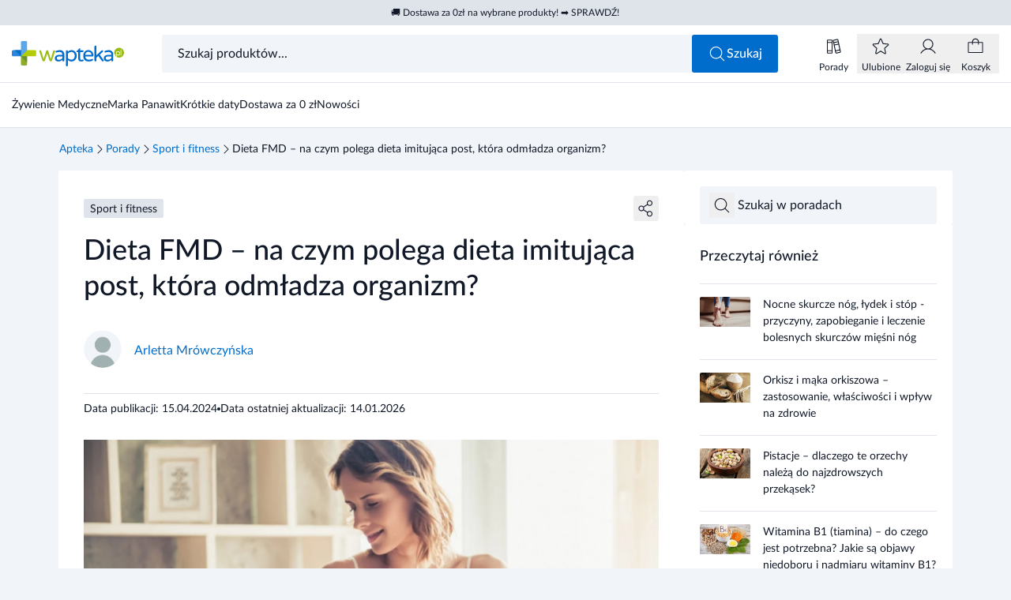

--- FILE ---
content_type: text/html
request_url: https://www.wapteka.pl/porady/dieta-fmd-na-czym-polega-dieta-imitujaca-post-ktora-odmladza-organizm/
body_size: 57192
content:
<!DOCTYPE html><html lang="pl"> <head data-capo=""><script>(function(w,i,g){w[g]=w[g]||[];if(typeof w[g].push=='function')w[g].push(i)})
(window,'GTM-NVMC25R2','google_tags_first_party');</script><script>(function(w,d,s,l){w[l]=w[l]||[];(function(){w[l].push(arguments);})('set', 'developer_id.dY2E1Nz', true);
		var f=d.getElementsByTagName(s)[0],
		j=d.createElement(s);j.async=true;j.src='/uu62/';
		f.parentNode.insertBefore(j,f);
		})(window,document,'script','dataLayer');</script><meta charset="UTF-8"><meta name="viewport" content="width=device-width, initial-scale=1.0"><title>Dieta FMD – na czym polega dieta imitująca post, która odmładza organizm? - Wapteka.pl</title><link rel="preconnect" href="https://integration.prefixbox.com"><link rel="preconnect" href="https://app.push-ad.com"><link rel="preconnect" href="https://app2.push-api.pl"><link rel="preconnect" href="https://api3.push-ad.com"><script charset="UTF-8" id="pushAdScript" src="https://app.push-ad.com/?run=api/integration/89ebb0f557a233b2cd83f55de640fa3c7ceee04ab94bac79569030d80d12356a.js" async=""></script><script id="Cookiebot" src="https://consent.cookiebot.com/uc.js" data-cbid="44352076-69a7-4ef7-a843-fdff0f4c837e" data-blockingmode="auto" type="text/javascript" async=""></script><script async="" src="https://js-de.sentry-cdn.com/2e12f7e9d08b1fe583f9de583948fcba.min.js" crossorigin="anonymous" onload="window.sentryOnLoad && window.sentryOnLoad()"></script><script>(function(){const gtm = "GTM-NVMC25R2";
const gtmSrc = "https://www.wapteka.pl/uu62/gtm.js";

  (function (w, d, s, l, i) {
    w[l] = w[l] || [];
    w[l].push({ 'gtm.start': new Date().getTime(), event: 'gtm.js' });
    var f = d.getElementsByTagName(s)[0],
      j = d.createElement(s),
      dl = l != 'dataLayer' ? '&l=' + l : '';
    j.async = true;
    j.src = gtmSrc + '?id=' + i + dl;
    f.parentNode.insertBefore(j, f);
  })(window, document, 'script', 'dataLayer', gtm);
})();</script><script data-cookieconsent="ignore">
  window.dataLayer = window.dataLayer || [];
  function gtag() {
    dataLayer.push(arguments);
  }
  gtag('consent', 'default', {
    ad_personalization: 'denied',
    ad_storage: 'denied',
    ad_user_data: 'denied',
    analytics_storage: 'denied',
    functionality_storage: 'denied',
    personalization_storage: 'denied',
    security_storage: 'granted',
  });
  gtag('set', 'ads_data_redaction', true);
  gtag('set', 'url_passthrough', false);
</script><script>
  window.prefixboxAnalytics =
    window.prefixboxAnalytics ||
    function (t, s, p, o) {
      (window.pfbxQueue = window.pfbxQueue || []).push({
        type: t,
        source: s,
        params: p,
        overrideObject: o,
      });
    };
  window.prefixboxFunctions = window.prefixboxFunctions || {};
  window.prefixboxCustomerFunctions = window.prefixboxCustomerFunctions || {};
</script><script>
  document.addEventListener('PushAdRecommendations', (e) => {
    window.pushadProducts = window.pushadProducts || [];
    window.pushadProducts.unshift(e.detail);
  });
</script><script>(function(){const sentryDsn = "https://2e12f7e9d08b1fe583f9de583948fcba@o4510108301918208.ingest.de.sentry.io/4510114505031760";
const mode = "PROD";

  window.sentryOnLoad = function () {
    // eslint-disable-next-line no-undef
    Sentry.init({
      dsn: sentryDsn,
      sendDefaultPii: true,
      release: '1.0.0',
      integrations: [],
      environment: mode,
    });
  };
})();</script><style>
  @font-face {
    font-family: 'Lato';
    src:
      url('/fonts/Lato-Regular.woff2') format('woff2'),
      url('/fonts/Lato-Regular.woff') format('woff');
    font-weight: 400;
    font-style: normal;
    font-display: swap;
  }

  @font-face {
    font-family: 'Lato';
    src:
      url('/fonts/Lato-Medium.woff2') format('woff2'),
      url('/fonts/Lato-Medium.woff') format('woff');
    font-weight: 500;
    font-style: normal;
    font-display: swap;
  }

  @font-face {
    font-family: 'Lato';
    src:
      url('/fonts/Lato-Bold.woff2') format('woff2'),
      url('/fonts/Lato-Bold.woff') format('woff');
    font-weight: 600;
    font-style: normal;
    font-display: swap;
  }

  @font-face {
    font-family: 'Lato';
    src:
      url('/fonts/Lato-Bold.woff2') format('woff2'),
      url('/fonts/Lato-Bold.woff') format('woff');
    font-weight: 700;
    font-style: normal;
    font-display: swap;
  }
</style><link rel="stylesheet" href="[data-uri]"><link rel="stylesheet" href="/_astro/common.s2bO2OD3.css"><link rel="stylesheet" href="/_astro/wapteka.ohfiEuAU.css"><link rel="stylesheet" href="/_astro/503.Br4jmJ93.css"><style>.toastLists[data-v-7eaa4ba6]{max-width:calc(100% - 2rem)}[data-v-7eaa4ba6] a{text-decoration-line:underline}.priceFormat--lg[data-v-6dba733d]{font-size:1.5625rem}.priceFormat__end--sm[data-v-6dba733d]{font-size:.6875rem}.priceFormat--xl[data-v-6dba733d]{font-size:1.75rem}.productHorizontal__img[data-v-38cef51a]{aspect-ratio:72/48;width:4.5rem;min-width:4.5rem}.productHorizontal__label[data-v-38cef51a]{height:1.1875rem}.productFreeTile__quantity[data-v-e9c6491a]{width:7.125rem;min-width:7.125rem}.productHorizontal__price--mini[data-v-e9c6491a]{width:4.375rem;min-width:4.375rem}.pushadProductsList[data-v-255e75a6]{row-gap:3.75rem}@media (min-width: 768px){.pushadProductsList[data-v-255e75a6]{row-gap:2.5rem}}[data-v-255e75a6] .productTile{margin-left:0;margin-right:0}.popupModal[data-v-8d33f1ee]:before{content:"";position:fixed;z-index:-10;height:100%;width:100%;--tw-bg-opacity: 1;background-color:rgb(17 25 40 / var(--tw-bg-opacity, 1));opacity:.5}@media (min-width: 768px){.popupModal__wrapper--md[data-v-8d33f1ee]{max-width:33.75rem}.popupModal__wrapper--lg[data-v-8d33f1ee]{max-width:45rem}.popupModal__wrapper--xl[data-v-8d33f1ee]{max-width:53rem}}.popupModal__content[data-v-8d33f1ee]{max-height:calc(100vh - 4.5rem - 1px);max-height:calc(100dvh - 4.5rem - 1px)}.productPopupAddToCart[data-v-dd064287]{max-height:calc(100vh - 9.375rem);max-height:calc(100dvh - 9.375rem)}[data-v-dd064287] .popupModal__content{display:flex;flex-direction:column}
[data-v-da50937f] svg{display:block;height:100%;width:100%}
li[data-v-32b3dc86]{display:inline-flex;align-items:center;gap:.5rem;font-size:.875rem;line-height:1}
</style><link rel="stylesheet" href="/_astro/index.CtQx2Cyp.css"><link rel="stylesheet" href="/_astro/_slug_.DLeFQOPt.css"><style>.article__img[data-v-9f0b46d3]{height:2.625rem;min-width:4rem}@media (min-width: 768px){.blogSingleSidebar[data-astro-cid-i3d4laa7]{width:21.25rem;min-width:21.25rem}}
@media (min-width: 768px){.article__img[data-astro-cid-jzdjyzjy]{aspect-ratio:5/3}}
.productTileSkeleton__img[data-v-1dd5f653]{aspect-ratio:4/3}.productTileSmall[data-v-b90c4024]{width:7.5rem}[data-v-b90c4024] .productTile__sponsored{margin-bottom:.125rem}[data-v-b90c4024] .productTile__label{margin-top:.25rem;height:1.125rem}.productCarousel[data-v-f4671c1f] .swiper{--tw-bg-opacity: 1;background-color:rgb(255 255 255 / var(--tw-bg-opacity, 1))}@media not all and (min-width: 768px){.productCarousel[data-v-f4671c1f] .swiper{padding-left:1.25rem}}.productCarousel[data-v-f4671c1f] .swiper-scrollbar{bottom:.875rem;left:0;margin-left:3.75rem;margin-right:2.5rem;height:.0625rem;max-width:calc(100% - 7.5rem);transition-property:all;transition-timing-function:cubic-bezier(.4,0,.2,1);transition-duration:.15s}@media (min-width: 768px){.productCarousel[data-v-f4671c1f] .swiper-scrollbar{margin-left:2.5rem;max-width:calc(100% - 5rem)}}.productCarousel--loading[data-v-f4671c1f] .swiper-scrollbar{opacity:0}.productCarousel--autoplay[data-v-f4671c1f] .swiper-scrollbar{margin-left:6.25rem;max-width:calc(100% - 10rem)}@media (min-width: 768px){.productCarousel--autoplay[data-v-f4671c1f] .swiper-scrollbar{margin-left:5rem;max-width:calc(100% - 7.5rem)}}.productCarousel[data-v-f4671c1f] .swiper-scrollbar-drag{position:relative;top:-.125rem;height:.25rem;cursor:pointer;--tw-bg-opacity: 1;background-color:rgb(0 109 204 / var(--tw-bg-opacity, 1));transition-property:all;transition-timing-function:cubic-bezier(.4,0,.2,1);transition-duration:.15s}.productCarousel[data-v-f4671c1f] .swiper-scrollbar-drag:hover,.productCarousel[data-v-f4671c1f] .swiperDrag{top:-.1875rem;height:.5625rem}.productCarousel[data-v-f4671c1f] .swiper-scrollbar:has(.swiperDrag),.productCarousel[data-v-f4671c1f] .swiper-scrollbar:has(.swiper-scrollbar-drag:hover){height:.1875rem}.bannerTile[data-v-f4671c1f]{aspect-ratio:343/140}@media not all and (min-width: 768px){.bannerTile[data-v-f4671c1f]{width:100%}.bannerTile--slide[data-v-f4671c1f]{display:none}}@media (min-width: 768px){.bannerTile--car-three[data-v-f4671c1f]{aspect-ratio:620/310;width:38.75rem}.bannerTile--car-two[data-v-f4671c1f]{aspect-ratio:400/310;width:25rem}.bannerTile--car-one[data-v-f4671c1f]{aspect-ratio:180/310;width:11.25rem}}.productSlide[data-v-f4671c1f]{width:11.25rem}@media not all and (min-width: 640px){.productSlide[data-v-f4671c1f]{width:10rem}}.productSlide--small[data-v-f4671c1f]{margin-right:1.5rem;width:7.5rem}.productTileSkeleton[data-v-f4671c1f]{min-height:19.375rem}.swiper-backface-hidden .swiper-slide[data-v-f4671c1f]{transform:none}@media (min-width: 768px){.productCarousel--base[data-v-f4671c1f] .swiper-wrapper{min-height:19.375rem}}@media (pointer: coarse){.swiper-scrollbar[data-v-f4671c1f]{pointer-events:none}}
label{cursor:text}.labelInput__text{--tw-translate-x: -12.5%;transform:translate(var(--tw-translate-x),var(--tw-translate-y)) rotate(var(--tw-rotate)) skew(var(--tw-skew-x)) skewY(var(--tw-skew-y)) scaleX(var(--tw-scale-x)) scaleY(var(--tw-scale-y))}.input:is(:-webkit-autofill)+.labelInput{--tw-translate-y: -2.25rem;--tw-translate-x: -1rem;transform:translate(var(--tw-translate-x),var(--tw-translate-y)) rotate(var(--tw-rotate)) skew(var(--tw-skew-x)) skewY(var(--tw-skew-y)) scaleX(var(--tw-scale-x)) scaleY(var(--tw-scale-y))}.input:is(:-webkit-autofill,:autofill)+.labelInput{--tw-translate-y: -2.25rem;--tw-translate-x: -1rem;transform:translate(var(--tw-translate-x),var(--tw-translate-y)) rotate(var(--tw-rotate)) skew(var(--tw-skew-x)) skewY(var(--tw-skew-y)) scaleX(var(--tw-scale-x)) scaleY(var(--tw-scale-y))}.input:is(:-webkit-autofill)+.labelInput span{--tw-translate-x: -12.5%;--tw-scale-x: .75;--tw-scale-y: .75;transform:translate(var(--tw-translate-x),var(--tw-translate-y)) rotate(var(--tw-rotate)) skew(var(--tw-skew-x)) skewY(var(--tw-skew-y)) scaleX(var(--tw-scale-x)) scaleY(var(--tw-scale-y))}.input:is(:-webkit-autofill,:autofill)+.labelInput span{--tw-translate-x: -12.5%;--tw-scale-x: .75;--tw-scale-y: .75;transform:translate(var(--tw-translate-x),var(--tw-translate-y)) rotate(var(--tw-rotate)) skew(var(--tw-skew-x)) skewY(var(--tw-skew-y)) scaleX(var(--tw-scale-x)) scaleY(var(--tw-scale-y))}.input:focus+.labelInput--empty{--tw-text-opacity: 1;color:rgb(107 114 128 / var(--tw-text-opacity, 1))}
.blogArticleTile__img[data-v-8001924a]{height:13.75rem}.blogArticleTile__title[data-v-8001924a]{height:3.375rem}.blogArticleTile__desc[data-v-8001924a]{height:3.9375rem}.articleTile__img[data-v-0541e744]{aspect-ratio:5/3}
.baseLabel[data-v-836b7c74]{padding-top:.3125rem;padding-bottom:.3125rem}.baseLabel--xs[data-v-836b7c74]{font-size:.5625rem}.baseLabel--sm[data-v-836b7c74]{height:1.125rem}
.baseTooltip[data-v-c804808f]{width:15.5625rem}.baseTooltip--left{&[data-v-c804808f]:before{content:"";border-top:.375rem solid transparent;border-bottom:.375rem solid transparent;border-left:.4375rem solid #111928}&[data-v-c804808f]:before{position:absolute}&[data-v-c804808f]:before{top:50%}&[data-v-c804808f]:before{left:100%}&[data-v-c804808f]:before{height:0px}&[data-v-c804808f]:before{width:0px}&[data-v-c804808f]:before{--tw-translate-y: -50%;transform:translate(var(--tw-translate-x),var(--tw-translate-y)) rotate(var(--tw-rotate)) skew(var(--tw-skew-x)) skewY(var(--tw-skew-y)) scaleX(var(--tw-scale-x)) scaleY(var(--tw-scale-y))}}.baseTooltip--bottom{&[data-v-c804808f]:before{content:"";border-right:.375rem solid transparent;border-left:.375rem solid transparent;border-bottom:.4375rem solid #111928}&[data-v-c804808f]:before{position:absolute}&[data-v-c804808f]:before{bottom:100%}&[data-v-c804808f]:before{left:50%}&[data-v-c804808f]:before{height:0px}&[data-v-c804808f]:before{width:0px}&[data-v-c804808f]:before{--tw-translate-x: -50%;transform:translate(var(--tw-translate-x),var(--tw-translate-y)) rotate(var(--tw-rotate)) skew(var(--tw-skew-x)) skewY(var(--tw-skew-y)) scaleX(var(--tw-scale-x)) scaleY(var(--tw-scale-y))}}
[data-v-681d3cf3] .baseTooltip{width:100%!important}
.productCounter[data-v-485d09e2] .input{min-width:2rem;border-radius:.1875rem;padding-left:0;padding-right:0;text-align:center;font-size:.875rem;line-height:1.5;outline:2px solid transparent;outline-offset:2px}.productCounter--melisa[data-v-485d09e2] .input:focus{--tw-ring-offset-shadow: var(--tw-ring-inset) 0 0 0 var(--tw-ring-offset-width) var(--tw-ring-offset-color);--tw-ring-shadow: var(--tw-ring-inset) 0 0 0 calc(0px + var(--tw-ring-offset-width)) var(--tw-ring-color);box-shadow:var(--tw-ring-offset-shadow),var(--tw-ring-shadow),var(--tw-shadow, 0 0 #0000)}@media (min-width: 768px){.productCounter--md[data-v-485d09e2] .input{height:3rem}}.productCounter--melisa[data-v-485d09e2] .input{border-radius:0;border-style:none}
.blogAuthorCaption:hover .blogAuthorCaption__name[data-v-6057809b]:hover{text-decoration-line:underline}
.productTile__name--lg[data-v-263752e5]{height:2.375rem}.productTile__name--textSm[data-v-263752e5]{font-size:.8125rem}.productTile__name--xs[data-v-263752e5]{height:1.8125rem;font-size:.6875rem}.productTile__img[data-v-263752e5]{aspect-ratio:3/2}.productTile__name[data-v-263752e5]:after{position:absolute;top:100%;z-index:1;margin-top:-1rem;width:15.625rem}@keyframes fadein-263752e5{0%{opacity:0}to{opacity:1}}.productTile__name[data-v-263752e5]:after{animation:fadein-263752e5 .25s forwards;border-radius:.1875rem;--tw-bg-opacity: 1;background-color:rgb(31 42 55 / var(--tw-bg-opacity, 1));padding:.125rem .5rem;--tw-text-opacity: 1;color:rgb(255 255 255 / var(--tw-text-opacity, 1))}.productTile__name[data-name][data-v-263752e5]:hover:after{@media (min-width: 768px){content:attr(data-name)}}.productTile__name--left[data-v-263752e5]:after{right:1.25rem}.productTile__name--right[data-v-263752e5]:after{left:1.25rem}.productTile--highlighted[data-v-8cf8ed85]:before{content:"";position:absolute;inset:-.75rem;display:flex;border-radius:.1875rem;border-width:1px;--tw-border-opacity: 1;border-color:rgb(0 109 204 / var(--tw-border-opacity, 1))}.productTile--shadow[data-v-8cf8ed85]:after{content:"";position:absolute;inset:-.75rem;display:flex;border-radius:.1875rem;opacity:0;--tw-shadow: 0 13px 40px 0px rgba(13,10,44,.12);--tw-shadow-colored: 0 13px 40px 0px var(--tw-shadow-color);box-shadow:var(--tw-ring-offset-shadow, 0 0 #0000),var(--tw-ring-shadow, 0 0 #0000),var(--tw-shadow);transition-property:opacity;transition-duration:.3s;transition-timing-function:cubic-bezier(.4,0,.2,1)}.productTile--shadow[data-v-8cf8ed85]:hover:after{pointer-events:none;transition-duration:.5s;transition-timing-function:cubic-bezier(.4,0,.2,1)}@media (min-width: 1024px){.productTile--shadow[data-v-8cf8ed85]:hover:after{opacity:1}}.productTile{width:11.25rem}@media not all and (min-width: 640px){.productTile{width:10rem}}.productTile--shadow[data-v-8cf8ed85] .productTile__link{inset:-.75rem}[data-v-8cf8ed85] .productTile__img--melisa{aspect-ratio:180/112}.productTileSkeleton[data-v-678b3b56]{width:11.25rem}@media not all and (min-width: 640px){.productTileSkeleton[data-v-678b3b56]{width:10rem}}.productTileSkeleton__img[data-v-678b3b56]{aspect-ratio:4/3}
@media (min-width: 768px){.carouselHeader__heading--lg[data-v-13485e46]{font-size:1.75rem}}.carouselHeader__link:hover .carouselHeader__icon[data-v-13485e46]{--tw-translate-x: .25rem;transform:translate(var(--tw-translate-x),var(--tw-translate-y)) rotate(var(--tw-rotate)) skew(var(--tw-skew-x)) skewY(var(--tw-skew-y)) scaleX(var(--tw-scale-x)) scaleY(var(--tw-scale-y))}
.input[data-v-c17b69db]:focus-within{outline-style:solid;outline-width:2px;outline-offset:-2px;outline-color:#006dcc}
.basePagination__input .input{padding:.25rem;text-align:center}.adsCarousel[data-v-761b2cb1] .swiper-scrollbar{bottom:.875rem;left:0;margin-left:5rem;margin-right:2.5rem;height:.0625rem;max-width:calc(100% - 7.5rem);transition-property:all;transition-timing-function:cubic-bezier(.4,0,.2,1);transition-duration:.15s}.adsCarousel[data-v-761b2cb1] .swiper-scrollbar-drag{position:relative;top:-.125rem;height:.25rem;cursor:pointer;--tw-bg-opacity: 1;background-color:rgb(0 109 204 / var(--tw-bg-opacity, 1));transition-property:all;transition-timing-function:cubic-bezier(.4,0,.2,1);transition-duration:.15s}.adsCarousel[data-v-761b2cb1] .swiper-scrollbar-drag:hover,.adsCarousel[data-v-761b2cb1] .swiperDrag{top:-.1875rem;height:.5625rem}.swiper-backface-hidden .swiper-slide[data-v-761b2cb1]{transform:none}.adsCarousel[data-v-761b2cb1] .swiper-scrollbar:has(.swiperDrag),.adsCarousel[data-v-761b2cb1] .swiper-scrollbar:has(.swiper-scrollbar-drag:hover){height:.1875rem}.priceInput input{padding-left:2rem;padding-right:1.75rem;text-align:right}@media (min-width: 768px){.productFilters[data-v-b93d1b4c]{min-width:18.75rem;max-width:18.75rem}}.productList[data-v-a42cc373]{-moz-column-gap:1.25rem;column-gap:1.25rem;row-gap:3.75rem}@media (min-width: 768px){.selectInput[data-v-a42cc373]{width:16.25rem;min-width:16.25rem}}
[data-v-3c42daa0]>*:not(:last-child){margin-bottom:1.25rem}[data-v-3c42daa0] h2,[data-v-3c42daa0] h3,[data-v-3c42daa0] h4,[data-v-3c42daa0] h5,[data-v-3c42daa0] h6{font-weight:500}[data-v-3c42daa0] h2{font-size:1.25rem;line-height:1.5}@media (min-width: 768px){[data-v-3c42daa0] h2{font-size:1.375rem;line-height:1.3}}[data-v-3c42daa0] h3{font-size:1.125rem;line-height:1.5}@media (min-width: 768px){[data-v-3c42daa0] h3{font-size:1.25rem;line-height:1.5}}[data-v-3c42daa0] h4,[data-v-3c42daa0] h5,[data-v-3c42daa0] h6{font-size:1rem;line-height:1.5}@media (min-width: 768px){[data-v-3c42daa0] h4,[data-v-3c42daa0] h5,[data-v-3c42daa0] h6{font-size:1.125rem;line-height:1.5}}[data-v-3c42daa0] ul{list-style-position:inside;list-style-type:disc}[data-v-3c42daa0] ol{list-style-position:inside;list-style-type:decimal}[data-v-3c42daa0] a{--tw-text-opacity: 1;color:rgb(0 109 204 / var(--tw-text-opacity, 1));text-decoration-line:underline}
</style><link rel="stylesheet" href="/_astro/_slug_.Bv36f3O9.css"><style>.loader--white[data-v-aeea57d5]{fill:#fff}.loader--black[data-v-aeea57d5]{fill:#000}.loader--primary[data-v-aeea57d5]{fill:#006dcc}.buttonSqaureIcon[data-v-7bb45f67]{padding:0!important}
.bannerImage--pageThird[data-v-b5791264]{aspect-ratio:343/140;width:100%}@media (min-width: 768px){.bannerImage--pageThird[data-v-b5791264]{aspect-ratio:386/200}}.bannerImage--pageHalf[data-v-b5791264]{aspect-ratio:343/140;width:100%}@media (min-width: 768px){.bannerImage--pageHalf[data-v-b5791264]{aspect-ratio:590/200}}.bannerImage--pageFull[data-v-b5791264]{aspect-ratio:1 / 1;width:100%}@media (min-width: 768px){.bannerImage--pageFull[data-v-b5791264]{aspect-ratio:1200/200}.bannerImage--full[data-v-b5791264]{aspect-ratio:6/1}}.bannerImage--two[data-v-b5791264]{height:8.75rem}@media (min-width: 768px){.bannerImage--two[data-v-b5791264]{height:19.375rem}}.bannerImage--pageProduct[data-v-b5791264]{aspect-ratio:1 / 1;width:100%}@media (min-width: 768px){.bannerImage--pageProduct[data-v-b5791264]{aspect-ratio:988/310}}.bannerImage--blog[data-v-b5791264],.bannerImage--filter[data-v-b5791264]{aspect-ratio:1 / 1;width:100%}
[data-v-0e0300fc] a{--tw-text-opacity: 1;color:rgb(0 109 204 / var(--tw-text-opacity, 1));text-decoration-line:underline}input:focus-within+label .input[data-v-0e0300fc]{outline-style:solid;outline-width:2px;outline-offset:-2px;outline-color:#006dcc}
.pushadCartPopup[data-v-3075caf0]{height:11.25rem;--tw-bg-opacity: 1;background-color:rgb(254 245 234 / var(--tw-bg-opacity, 1))}[data-v-3075caf0] .popupModal__content{max-height:calc(100vh - 12rem)!important;max-height:calc(100dvh - 12rem)!important}[data-v-3075caf0] .popupModal__header{position:relative;justify-content:stretch;padding:0}[data-v-3075caf0] .popupModal__title{width:100%}[data-v-3075caf0] .popupModal__close{position:absolute;top:1rem;right:1rem}[data-v-3075caf0] .pushadCartPopup picture,[data-v-3075caf0] .pushadCartPopup img{width:100%;height:100%;-o-object-fit:cover;object-fit:cover;display:block}[data-v-3075caf0] .shine:after{animation-iteration-count:infinite;animation-delay:.5s}
[data-v-da50937f] svg{display:block;height:100%;width:100%}
[data-v-681d3cf3] .baseTooltip{width:100%!important}
.priceFormat--lg[data-v-6dba733d]{font-size:1.5625rem}.priceFormat__end--sm[data-v-6dba733d]{font-size:.6875rem}.priceFormat--xl[data-v-6dba733d]{font-size:1.75rem}.toastLists[data-v-7eaa4ba6]{max-width:calc(100% - 2rem)}[data-v-7eaa4ba6] a{text-decoration-line:underline}.productHorizontal__img[data-v-38cef51a]{aspect-ratio:72/48;width:4.5rem;min-width:4.5rem}.productHorizontal__label[data-v-38cef51a]{height:1.1875rem}.productFreeTile__quantity[data-v-e9c6491a]{width:7.125rem;min-width:7.125rem}.productHorizontal__price--mini[data-v-e9c6491a]{width:4.375rem;min-width:4.375rem}.pushadProductsList[data-v-255e75a6]{row-gap:3.75rem}@media (min-width: 768px){.pushadProductsList[data-v-255e75a6]{row-gap:2.5rem}}[data-v-255e75a6] .productTile{margin-left:0;margin-right:0}.popupModal[data-v-8d33f1ee]:before{content:"";position:fixed;z-index:-10;height:100%;width:100%;--tw-bg-opacity: 1;background-color:rgb(17 25 40 / var(--tw-bg-opacity, 1));opacity:.5}@media (min-width: 768px){.popupModal__wrapper--md[data-v-8d33f1ee]{max-width:33.75rem}.popupModal__wrapper--lg[data-v-8d33f1ee]{max-width:45rem}.popupModal__wrapper--xl[data-v-8d33f1ee]{max-width:53rem}}.popupModal__content[data-v-8d33f1ee]{max-height:calc(100vh - 4.5rem - 1px);max-height:calc(100dvh - 4.5rem - 1px)}.productPopupAddToCart[data-v-dd064287]{max-height:calc(100vh - 9.375rem);max-height:calc(100dvh - 9.375rem)}[data-v-dd064287] .popupModal__content{display:flex;flex-direction:column}
.baseLabel[data-v-836b7c74]{padding-top:.3125rem;padding-bottom:.3125rem}.baseLabel--xs[data-v-836b7c74]{font-size:.5625rem}.baseLabel--sm[data-v-836b7c74]{height:1.125rem}
.productTile__name--lg[data-v-263752e5]{height:2.375rem}.productTile__name--textSm[data-v-263752e5]{font-size:.8125rem}.productTile__name--xs[data-v-263752e5]{height:1.8125rem;font-size:.6875rem}.productTile__img[data-v-263752e5]{aspect-ratio:3/2}.productTile__name[data-v-263752e5]:after{position:absolute;top:100%;z-index:1;margin-top:-1rem;width:15.625rem}@keyframes fadein-263752e5{0%{opacity:0}to{opacity:1}}.productTile__name[data-v-263752e5]:after{animation:fadein-263752e5 .25s forwards;border-radius:.1875rem;--tw-bg-opacity: 1;background-color:rgb(31 42 55 / var(--tw-bg-opacity, 1));padding:.125rem .5rem;--tw-text-opacity: 1;color:rgb(255 255 255 / var(--tw-text-opacity, 1))}.productTile__name[data-name][data-v-263752e5]:hover:after{@media (min-width: 768px){content:attr(data-name)}}.productTile__name--left[data-v-263752e5]:after{right:1.25rem}.productTile__name--right[data-v-263752e5]:after{left:1.25rem}.productTile--highlighted[data-v-8cf8ed85]:before{content:"";position:absolute;inset:-.75rem;display:flex;border-radius:.1875rem;border-width:1px;--tw-border-opacity: 1;border-color:rgb(0 109 204 / var(--tw-border-opacity, 1))}.productTile--shadow[data-v-8cf8ed85]:after{content:"";position:absolute;inset:-.75rem;display:flex;border-radius:.1875rem;opacity:0;--tw-shadow: 0 13px 40px 0px rgba(13,10,44,.12);--tw-shadow-colored: 0 13px 40px 0px var(--tw-shadow-color);box-shadow:var(--tw-ring-offset-shadow, 0 0 #0000),var(--tw-ring-shadow, 0 0 #0000),var(--tw-shadow);transition-property:opacity;transition-duration:.3s;transition-timing-function:cubic-bezier(.4,0,.2,1)}.productTile--shadow[data-v-8cf8ed85]:hover:after{pointer-events:none;transition-duration:.5s;transition-timing-function:cubic-bezier(.4,0,.2,1)}@media (min-width: 1024px){.productTile--shadow[data-v-8cf8ed85]:hover:after{opacity:1}}.productTile{width:11.25rem}@media not all and (min-width: 640px){.productTile{width:10rem}}.productTile--shadow[data-v-8cf8ed85] .productTile__link{inset:-.75rem}[data-v-8cf8ed85] .productTile__img--melisa{aspect-ratio:180/112}.productTileSkeleton[data-v-678b3b56]{width:11.25rem}@media not all and (min-width: 640px){.productTileSkeleton[data-v-678b3b56]{width:10rem}}.productTileSkeleton__img[data-v-678b3b56]{aspect-ratio:4/3}
label{cursor:text}.labelInput__text{--tw-translate-x: -12.5%;transform:translate(var(--tw-translate-x),var(--tw-translate-y)) rotate(var(--tw-rotate)) skew(var(--tw-skew-x)) skewY(var(--tw-skew-y)) scaleX(var(--tw-scale-x)) scaleY(var(--tw-scale-y))}.input:is(:-webkit-autofill)+.labelInput{--tw-translate-y: -2.25rem;--tw-translate-x: -1rem;transform:translate(var(--tw-translate-x),var(--tw-translate-y)) rotate(var(--tw-rotate)) skew(var(--tw-skew-x)) skewY(var(--tw-skew-y)) scaleX(var(--tw-scale-x)) scaleY(var(--tw-scale-y))}.input:is(:-webkit-autofill,:autofill)+.labelInput{--tw-translate-y: -2.25rem;--tw-translate-x: -1rem;transform:translate(var(--tw-translate-x),var(--tw-translate-y)) rotate(var(--tw-rotate)) skew(var(--tw-skew-x)) skewY(var(--tw-skew-y)) scaleX(var(--tw-scale-x)) scaleY(var(--tw-scale-y))}.input:is(:-webkit-autofill)+.labelInput span{--tw-translate-x: -12.5%;--tw-scale-x: .75;--tw-scale-y: .75;transform:translate(var(--tw-translate-x),var(--tw-translate-y)) rotate(var(--tw-rotate)) skew(var(--tw-skew-x)) skewY(var(--tw-skew-y)) scaleX(var(--tw-scale-x)) scaleY(var(--tw-scale-y))}.input:is(:-webkit-autofill,:autofill)+.labelInput span{--tw-translate-x: -12.5%;--tw-scale-x: .75;--tw-scale-y: .75;transform:translate(var(--tw-translate-x),var(--tw-translate-y)) rotate(var(--tw-rotate)) skew(var(--tw-skew-x)) skewY(var(--tw-skew-y)) scaleX(var(--tw-scale-x)) scaleY(var(--tw-scale-y))}.input:focus+.labelInput--empty{--tw-text-opacity: 1;color:rgb(107 114 128 / var(--tw-text-opacity, 1))}
.productCounter[data-v-485d09e2] .input{min-width:2rem;border-radius:.1875rem;padding-left:0;padding-right:0;text-align:center;font-size:.875rem;line-height:1.5;outline:2px solid transparent;outline-offset:2px}.productCounter--melisa[data-v-485d09e2] .input:focus{--tw-ring-offset-shadow: var(--tw-ring-inset) 0 0 0 var(--tw-ring-offset-width) var(--tw-ring-offset-color);--tw-ring-shadow: var(--tw-ring-inset) 0 0 0 calc(0px + var(--tw-ring-offset-width)) var(--tw-ring-color);box-shadow:var(--tw-ring-offset-shadow),var(--tw-ring-shadow),var(--tw-shadow, 0 0 #0000)}@media (min-width: 768px){.productCounter--md[data-v-485d09e2] .input{height:3rem}}.productCounter--melisa[data-v-485d09e2] .input{border-radius:0;border-style:none}
.loader--white[data-v-aeea57d5]{fill:#fff}.loader--black[data-v-aeea57d5]{fill:#000}.loader--primary[data-v-aeea57d5]{fill:#006dcc}.buttonSqaureIcon[data-v-7bb45f67]{padding:0!important}
.baseTooltip[data-v-c804808f]{width:15.5625rem}.baseTooltip--left{&[data-v-c804808f]:before{content:"";border-top:.375rem solid transparent;border-bottom:.375rem solid transparent;border-left:.4375rem solid #111928}&[data-v-c804808f]:before{position:absolute}&[data-v-c804808f]:before{top:50%}&[data-v-c804808f]:before{left:100%}&[data-v-c804808f]:before{height:0px}&[data-v-c804808f]:before{width:0px}&[data-v-c804808f]:before{--tw-translate-y: -50%;transform:translate(var(--tw-translate-x),var(--tw-translate-y)) rotate(var(--tw-rotate)) skew(var(--tw-skew-x)) skewY(var(--tw-skew-y)) scaleX(var(--tw-scale-x)) scaleY(var(--tw-scale-y))}}.baseTooltip--bottom{&[data-v-c804808f]:before{content:"";border-right:.375rem solid transparent;border-left:.375rem solid transparent;border-bottom:.4375rem solid #111928}&[data-v-c804808f]:before{position:absolute}&[data-v-c804808f]:before{bottom:100%}&[data-v-c804808f]:before{left:50%}&[data-v-c804808f]:before{height:0px}&[data-v-c804808f]:before{width:0px}&[data-v-c804808f]:before{--tw-translate-x: -50%;transform:translate(var(--tw-translate-x),var(--tw-translate-y)) rotate(var(--tw-rotate)) skew(var(--tw-skew-x)) skewY(var(--tw-skew-y)) scaleX(var(--tw-scale-x)) scaleY(var(--tw-scale-y))}}
</style><link rel="preload" as="image" href="https://d13l1gw8yx87m9.cloudfront.net/emelissa-cms/blog_pages/fb0a3c62-4ff1-4284-978a-3327c8692de9.jpg?format=webp&preset=lg" media="(max-width: 767px)"><link rel="preload" as="image" href="https://d13l1gw8yx87m9.cloudfront.net/emelissa-cms/blog_pages/fb0a3c62-4ff1-4284-978a-3327c8692de9.jpg?format=webp&preset=2xl" media="(min-width: 768px)"><script id="prefixbox-integration-v2" async="" defer="" fetchpriority="high" type="text/javascript" src="https://integration.prefixbox.com/5c2d0381-c7a7-4955-ba2b-03ccd2c22127/"></script><link rel="dns-prefetch" href="https://integration.prefixbox.com"><link rel="dns-prefetch" href="https://app.push-ad.com"><link rel="dns-prefetch" href="https://app2.push-api.pl"><link rel="dns-prefetch" href="https://api3.push-ad.com"><meta name="description" content="Dieta FMD (Fasting Mimicking Diet – dieta imitująca post) została opracowana przez profesora Valtera Longo. To stosunkowo nowe podejście do tematu postu okresowego - sprawdź na czym polega."><meta name="robots" content="index,follow"><link rel="icon" type="image/png" href="/favicon-96x96.png" sizes="96x96"><link rel="icon" type="image/svg+xml" href="/favicon.svg"><link rel="shortcut icon" href="/favicon.ico"><link rel="apple-touch-icon" sizes="180x180" href="/apple-touch-icon.png"><meta name="apple-mobile-web-app-title" content="Wapteka"><link rel="manifest" href="/site.webmanifest"><link rel="canonical" href="https://www.wapteka.pl/porady/dieta-fmd-na-czym-polega-dieta-imitujaca-post-ktora-odmladza-organizm/"><link href="/sitemap.xml" rel="sitemap"><meta property="og:title" content="Dieta FMD – na czym polega dieta imitująca post, która odmładza organizm? - Wapteka.pl"><meta property="og:description" content="Dieta FMD (Fasting Mimicking Diet – dieta imitująca post) została opracowana przez profesora Valtera Longo. To stosunkowo nowe podejście do tematu postu okresowego - sprawdź na czym polega."><meta property="og:url" content="https://www.wapteka.pl/porady/dieta-fmd-na-czym-polega-dieta-imitujaca-post-ktora-odmladza-organizm/"><meta property="og:site_name" content="wapteka.pl"><meta property="og:image" content="https://d13l1gw8yx87m9.cloudfront.net/emelissa-cms/blog_pages/fb0a3c62-4ff1-4284-978a-3327c8692de9.jpg?format=webp&preset=xl"><meta property="og:image:alt" content="Dieta FMD – na czym polega dieta imitująca post, która odmładza organizm? - Wapteka.pl"><meta property="og:image:type" content="image/webp"><meta property="og:image:width" content="1200"><meta property="og:image:height" content="630"><meta property="article:published_time" content="2024-04-15T10:50:00.000000Z"><meta property="article:modified_time" content="2026-01-14T16:23:46.000000Z"><script type="application/ld+json">{"@context":"https://schema.org","@graph":[{"@context":"https://schema.org","@type":"Organization","name":"wapteka.pl","alternateName":"Apteka internetowa: leki, suplementy diety i kosmetyki online - Wapteka","url":"https://www.wapteka.pl","logo":"https://www.wapteka.pl/logo.svg","contactPoint":{"@type":"ContactPoint","telephone":"+48 799 370 900","email":"mailto:bok@wapteka.pl","contactType":"customer service","areaServed":"PL","availableLanguage":"Polish"},"sameAs":["https://twitter.com/waptekapl","https://www.facebook.com/wapteka/","https://www.instagram.com/wapteka.pl/"]},{"@context":"https://schema.org","@type":"BreadcrumbList","itemListElement":[{"@type":"ListItem","position":1,"name":"Strona główna","item":"https://www.wapteka.pl"},{"@type":"ListItem","position":2,"name":"Porady","item":"https://www.wapteka.pl/porady/"},{"@type":"ListItem","position":3,"name":"Sport i fitness","item":"https://www.wapteka.pl/porady/kategoria/sport-i-fitness/"},{"@type":"ListItem","position":4,"name":"Dieta FMD – na czym polega dieta imitująca post, która odmładza organizm?","item":"https://www.wapteka.pl/porady/dieta-fmd-na-czym-polega-dieta-imitujaca-post-ktora-odmladza-organizm/"}]},{"@context":"https://schema.org/","@type":"Article","url":"https://www.wapteka.pl/porady/dieta-fmd-na-czym-polega-dieta-imitujaca-post-ktora-odmladza-organizm/","image":"https://prod-emelissa-media.s3.eu-central-1.amazonaws.com/emelissa-cms/blog_pages/fb0a3c62-4ff1-4284-978a-3327c8692de9.jpg","headline":"Dieta FMD – na czym polega dieta imitująca post, która odmładza organizm?","datePublished":"2024-04-15T10:50:00.000000Z","dateModified":"2026-01-14T16:23:46.000000Z","inLanguage":"pl","author":{"@type":"Person","name":"Arletta Mrówczyńska","url":"https://www.wapteka.pl/porady/autorzy/arletta-mrowczynska/","image":"https://prod-emelissa-media.s3.eu-central-1.amazonaws.com/emelissa-cms/avatars/dfb651d2-8c87-44b9-aa41-2c3fa23bdd41.JPG"}}]}</script></head><body> <!-- Google Tag Manager (noscript) --><noscript><iframe title="gtm" src="https://www.wapteka.pl/uu62/ns.html??id=GTM-NVMC25R2" height="0" width="0" style="display:none;visibility:hidden"></iframe></noscript><!-- End Google Tag Manager (noscript) --> <style>astro-island,astro-slot,astro-static-slot{display:contents}</style><script>(()=>{var e=async t=>{await(await t())()};(self.Astro||(self.Astro={})).only=e;window.dispatchEvent(new Event("astro:only"));})();;(()=>{var A=Object.defineProperty;var g=(i,o,a)=>o in i?A(i,o,{enumerable:!0,configurable:!0,writable:!0,value:a}):i[o]=a;var d=(i,o,a)=>g(i,typeof o!="symbol"?o+"":o,a);{let i={0:t=>m(t),1:t=>a(t),2:t=>new RegExp(t),3:t=>new Date(t),4:t=>new Map(a(t)),5:t=>new Set(a(t)),6:t=>BigInt(t),7:t=>new URL(t),8:t=>new Uint8Array(t),9:t=>new Uint16Array(t),10:t=>new Uint32Array(t),11:t=>1/0*t},o=t=>{let[l,e]=t;return l in i?i[l](e):void 0},a=t=>t.map(o),m=t=>typeof t!="object"||t===null?t:Object.fromEntries(Object.entries(t).map(([l,e])=>[l,o(e)]));class y extends HTMLElement{constructor(){super(...arguments);d(this,"Component");d(this,"hydrator");d(this,"hydrate",async()=>{var b;if(!this.hydrator||!this.isConnected)return;let e=(b=this.parentElement)==null?void 0:b.closest("astro-island[ssr]");if(e){e.addEventListener("astro:hydrate",this.hydrate,{once:!0});return}let c=this.querySelectorAll("astro-slot"),n={},h=this.querySelectorAll("template[data-astro-template]");for(let r of h){let s=r.closest(this.tagName);s!=null&&s.isSameNode(this)&&(n[r.getAttribute("data-astro-template")||"default"]=r.innerHTML,r.remove())}for(let r of c){let s=r.closest(this.tagName);s!=null&&s.isSameNode(this)&&(n[r.getAttribute("name")||"default"]=r.innerHTML)}let p;try{p=this.hasAttribute("props")?m(JSON.parse(this.getAttribute("props"))):{}}catch(r){let s=this.getAttribute("component-url")||"<unknown>",v=this.getAttribute("component-export");throw v&&(s+=` (export ${v})`),console.error(`[hydrate] Error parsing props for component ${s}`,this.getAttribute("props"),r),r}let u;await this.hydrator(this)(this.Component,p,n,{client:this.getAttribute("client")}),this.removeAttribute("ssr"),this.dispatchEvent(new CustomEvent("astro:hydrate"))});d(this,"unmount",()=>{this.isConnected||this.dispatchEvent(new CustomEvent("astro:unmount"))})}disconnectedCallback(){document.removeEventListener("astro:after-swap",this.unmount),document.addEventListener("astro:after-swap",this.unmount,{once:!0})}connectedCallback(){if(!this.hasAttribute("await-children")||document.readyState==="interactive"||document.readyState==="complete")this.childrenConnectedCallback();else{let e=()=>{document.removeEventListener("DOMContentLoaded",e),c.disconnect(),this.childrenConnectedCallback()},c=new MutationObserver(()=>{var n;((n=this.lastChild)==null?void 0:n.nodeType)===Node.COMMENT_NODE&&this.lastChild.nodeValue==="astro:end"&&(this.lastChild.remove(),e())});c.observe(this,{childList:!0}),document.addEventListener("DOMContentLoaded",e)}}async childrenConnectedCallback(){let e=this.getAttribute("before-hydration-url");e&&await import(e),this.start()}async start(){let e=JSON.parse(this.getAttribute("opts")),c=this.getAttribute("client");if(Astro[c]===void 0){window.addEventListener(`astro:${c}`,()=>this.start(),{once:!0});return}try{await Astro[c](async()=>{let n=this.getAttribute("renderer-url"),[h,{default:p}]=await Promise.all([import(this.getAttribute("component-url")),n?import(n):()=>()=>{}]),u=this.getAttribute("component-export")||"default";if(!u.includes("."))this.Component=h[u];else{this.Component=h;for(let f of u.split("."))this.Component=this.Component[f]}return this.hydrator=p,this.hydrate},e,this)}catch(n){console.error(`[astro-island] Error hydrating ${this.getAttribute("component-url")}`,n)}}attributeChangedCallback(){this.hydrate()}}d(y,"observedAttributes",["props"]),customElements.get("astro-island")||customElements.define("astro-island",y)}})();</script><astro-island uid="ZjSq0n" component-url="/_astro/UserGetData.C7FKLclR.js" component-export="default" renderer-url="/_astro/client.D6kbwURH.js" props="{&quot;isCheckout&quot;:[0]}" ssr client="only" opts="{&quot;name&quot;:&quot;UserGetData&quot;,&quot;value&quot;:&quot;vue&quot;}"></astro-island> <script>(()=>{var e=async t=>{await(await t())()};(self.Astro||(self.Astro={})).load=e;window.dispatchEvent(new Event("astro:load"));})();</script><astro-island uid="1la3pI" prefix="v3" component-url="/_astro/HeaderBar.DdDc75F9.js" component-export="default" renderer-url="/_astro/client.D6kbwURH.js" props="{&quot;banner&quot;:[0,{&quot;id&quot;:[0,1],&quot;text&quot;:[0,&quot;🚚 Dostawa za 0zł na wybrane produkty!  ➡ SPRAWDŹ!&quot;],&quot;link&quot;:[0,&quot;https://www.wapteka.pl/grupa/dostawa-za-0-zl/&quot;],&quot;menu_items&quot;:[1,[[0,{&quot;text&quot;:[0,&quot;PL&quot;],&quot;link&quot;:[0,&quot;&quot;],&quot;icon&quot;:[0,&quot;&quot;],&quot;icon_svg&quot;:[0,&quot;&lt;svg viewBox=\&quot;0 0 16 16\&quot; fill=\&quot;none\&quot; xmlns=\&quot;http://www.w3.org/2000/svg\&quot;&gt;&lt;path d=\&quot;M8 1.5C6.71442 1.5 5.45772 1.88122 4.3888 2.59545C3.31988 3.30968 2.48676 4.32484 1.99479 5.51256C1.50282 6.70028 1.37409 8.00721 1.6249 9.26809C1.8757 10.529 2.49477 11.6872 3.40381 12.5962C4.31285 13.5052 5.47104 14.1243 6.73192 14.3751C7.99279 14.6259 9.29973 14.4972 10.4874 14.0052C11.6752 13.5132 12.6903 12.6801 13.4046 11.6112C14.1188 10.5423 14.5 9.28558 14.5 8C14.4982 6.27665 13.8128 4.62441 12.5942 3.40582C11.3756 2.18722 9.72335 1.50182 8 1.5ZM13.4769 7.5H10.9875C10.8994 5.72125 10.3456 4.03312 9.4175 2.6875C10.5045 2.97933 11.4761 3.5969 12.2018 4.45722C12.9275 5.31753 13.3725 6.37936 13.4769 7.5ZM8 13.4931C6.82938 12.2262 6.11938 10.4306 6.01438 8.5H9.98563C9.88063 10.4294 9.17063 12.2262 8 13.4931ZM6.01438 7.5C6.11938 5.57062 6.82688 3.77375 8 2.50688C9.17063 3.77375 9.88063 5.56938 9.98563 7.5H6.01438ZM6.5825 2.6875C5.65438 4.03312 5.10063 5.72125 5.0125 7.5H2.52313C2.62756 6.37936 3.07251 5.31753 3.79819 4.45722C4.52387 3.5969 5.4955 2.97933 6.5825 2.6875ZM2.52313 8.5H5.0125C5.10063 10.2787 5.65438 11.9669 6.5825 13.3125C5.4955 13.0207 4.52387 12.4031 3.79819 11.5428C3.07251 10.6825 2.62756 9.62064 2.52313 8.5ZM9.4175 13.3125C10.3456 11.965 10.8994 10.2769 10.9875 8.5H13.4769C13.3725 9.62064 12.9275 10.6825 12.2018 11.5428C11.4761 12.4031 10.5045 13.0207 9.4175 13.3125Z\&quot; fill=\&quot;currentColor\&quot; /&gt;&lt;/svg&gt;&quot;],&quot;mobile&quot;:[0,true],&quot;desktop&quot;:[0,true]}]]],&quot;created_at&quot;:[0,&quot;2025-07-14T07:03:36.000000Z&quot;],&quot;updated_at&quot;:[0,&quot;2025-12-08T05:38:47.000000Z&quot;]}],&quot;menu&quot;:[1,[[0,{&quot;id&quot;:[0,84284],&quot;name&quot;:[0,&quot;Zdrowie&quot;],&quot;type&quot;:[0,&quot;category&quot;],&quot;url&quot;:[0,null],&quot;category_code&quot;:[0,&quot;zdrowie&quot;],&quot;category&quot;:[0,{&quot;id&quot;:[0,4],&quot;code&quot;:[0,&quot;w-zdrowie&quot;]}],&quot;visible&quot;:[0,1],&quot;image_id&quot;:[0,10265],&quot;image&quot;:[0,{&quot;id&quot;:[0,10265],&quot;name&quot;:[0,&quot;null&quot;],&quot;description&quot;:[0,&quot;null&quot;],&quot;file_name&quot;:[0,&quot;8e1a236c-0e5b-46fa-85a4-99656c3d936a.png&quot;],&quot;original_name&quot;:[0,&quot;1125x1125px.png&quot;],&quot;ext&quot;:[0,&quot;png&quot;],&quot;url&quot;:[0,&quot;https://prod-emelissa-media.s3.eu-central-1.amazonaws.com/emelissa-cms/Banery%20w%20Menu/8e1a236c-0e5b-46fa-85a4-99656c3d936a.png&quot;],&quot;category_id&quot;:[0,11],&quot;category&quot;:[0,{&quot;id&quot;:[0,11],&quot;name&quot;:[0,&quot;Banery w Menu&quot;],&quot;description&quot;:[0,&quot;miejsce na grafiki umieszczane w menu&quot;],&quot;directory&quot;:[0,&quot;Banery w Menu&quot;],&quot;deletable&quot;:[0,true],&quot;created_at&quot;:[0,&quot;2025-06-27T13:18:50.000000Z&quot;],&quot;updated_at&quot;:[0,&quot;2025-06-27T13:18:50.000000Z&quot;]}],&quot;tags&quot;:[1,[]],&quot;created_at&quot;:[0,&quot;2026-01-09T16:31:40.000000Z&quot;],&quot;updated_at&quot;:[0,&quot;2026-01-09T16:31:40.000000Z&quot;]}],&quot;image_url&quot;:[0,&quot;https://www.wapteka.pl/produkt/centrum-silver-tabletki-10030-sztuk,102628/&quot;],&quot;menu_items&quot;:[1,[[0,{&quot;id&quot;:[0,84285],&quot;name&quot;:[0,&quot;Bez recepty&quot;],&quot;type&quot;:[0,&quot;category&quot;],&quot;url&quot;:[0,null],&quot;category_code&quot;:[0,&quot;bez-recepty&quot;],&quot;category&quot;:[0,{&quot;id&quot;:[0,5],&quot;code&quot;:[0,&quot;w-bez-recepty&quot;]}],&quot;visible&quot;:[0,1],&quot;image_id&quot;:[0,null],&quot;image&quot;:[0,null],&quot;image_url&quot;:[0,null],&quot;menu_items&quot;:[1,[[0,{&quot;id&quot;:[0,84286],&quot;name&quot;:[0,&quot;Alergia i katar sienny&quot;],&quot;type&quot;:[0,&quot;category&quot;],&quot;url&quot;:[0,null],&quot;category_code&quot;:[0,&quot;alergia-i-katar-sienny&quot;],&quot;category&quot;:[0,{&quot;id&quot;:[0,6],&quot;code&quot;:[0,&quot;w-alergia-i-katar-sienny&quot;]}],&quot;visible&quot;:[0,1],&quot;image_id&quot;:[0,null],&quot;image&quot;:[0,null],&quot;image_url&quot;:[0,null],&quot;menu_items&quot;:[1,[[0,{&quot;id&quot;:[0,84287],&quot;name&quot;:[0,&quot;Katar sienny&quot;],&quot;type&quot;:[0,&quot;category&quot;],&quot;url&quot;:[0,null],&quot;category_code&quot;:[0,&quot;katar-sienny&quot;],&quot;category&quot;:[0,{&quot;id&quot;:[0,7],&quot;code&quot;:[0,&quot;w-katar-sienny&quot;]}],&quot;visible&quot;:[0,1],&quot;image_id&quot;:[0,null],&quot;image&quot;:[0,null],&quot;image_url&quot;:[0,null],&quot;menu_items&quot;:[1,[]]}],[0,{&quot;id&quot;:[0,84288],&quot;name&quot;:[0,&quot;Krople do oczu na alergię&quot;],&quot;type&quot;:[0,&quot;category&quot;],&quot;url&quot;:[0,null],&quot;category_code&quot;:[0,&quot;krople-do-oczu-na-alergie&quot;],&quot;category&quot;:[0,{&quot;id&quot;:[0,8],&quot;code&quot;:[0,&quot;w-krople-do-oczu-na-alergie&quot;]}],&quot;visible&quot;:[0,1],&quot;image_id&quot;:[0,null],&quot;image&quot;:[0,null],&quot;image_url&quot;:[0,null],&quot;menu_items&quot;:[1,[]]}],[0,{&quot;id&quot;:[0,84289],&quot;name&quot;:[0,&quot;Preparaty przeciwalergiczne&quot;],&quot;type&quot;:[0,&quot;category&quot;],&quot;url&quot;:[0,null],&quot;category_code&quot;:[0,&quot;preparaty-przeciwalergiczne&quot;],&quot;category&quot;:[0,{&quot;id&quot;:[0,9],&quot;code&quot;:[0,&quot;w-preparaty-przeciwalergiczne&quot;]}],&quot;visible&quot;:[0,1],&quot;image_id&quot;:[0,null],&quot;image&quot;:[0,null],&quot;image_url&quot;:[0,null],&quot;menu_items&quot;:[1,[]]}]]]}],[0,{&quot;id&quot;:[0,84290],&quot;name&quot;:[0,&quot;Cukrzyca&quot;],&quot;type&quot;:[0,&quot;category&quot;],&quot;url&quot;:[0,null],&quot;category_code&quot;:[0,&quot;cukrzyca&quot;],&quot;category&quot;:[0,{&quot;id&quot;:[0,10],&quot;code&quot;:[0,&quot;w-cukrzyca&quot;]}],&quot;visible&quot;:[0,1],&quot;image_id&quot;:[0,null],&quot;image&quot;:[0,null],&quot;image_url&quot;:[0,null],&quot;menu_items&quot;:[1,[[0,{&quot;id&quot;:[0,84291],&quot;name&quot;:[0,&quot;Glukoza&quot;],&quot;type&quot;:[0,&quot;category&quot;],&quot;url&quot;:[0,null],&quot;category_code&quot;:[0,&quot;glukoza&quot;],&quot;category&quot;:[0,{&quot;id&quot;:[0,11],&quot;code&quot;:[0,&quot;w-glukoza&quot;]}],&quot;visible&quot;:[0,1],&quot;image_id&quot;:[0,null],&quot;image&quot;:[0,null],&quot;image_url&quot;:[0,null],&quot;menu_items&quot;:[1,[]]}],[0,{&quot;id&quot;:[0,84292],&quot;name&quot;:[0,&quot;Kwas alfa liponowy&quot;],&quot;type&quot;:[0,&quot;category&quot;],&quot;url&quot;:[0,null],&quot;category_code&quot;:[0,&quot;kwas-alfa-liponowy&quot;],&quot;category&quot;:[0,{&quot;id&quot;:[0,12],&quot;code&quot;:[0,&quot;w-kwas-alfa-liponowy&quot;]}],&quot;visible&quot;:[0,1],&quot;image_id&quot;:[0,null],&quot;image&quot;:[0,null],&quot;image_url&quot;:[0,null],&quot;menu_items&quot;:[1,[]]}],[0,{&quot;id&quot;:[0,84293],&quot;name&quot;:[0,&quot;Regulacja poziomu cukru&quot;],&quot;type&quot;:[0,&quot;category&quot;],&quot;url&quot;:[0,null],&quot;category_code&quot;:[0,&quot;regulacja-poziomu-cukru&quot;],&quot;category&quot;:[0,{&quot;id&quot;:[0,13],&quot;code&quot;:[0,&quot;w-regulacja-poziomu-cukru&quot;]}],&quot;visible&quot;:[0,1],&quot;image_id&quot;:[0,null],&quot;image&quot;:[0,null],&quot;image_url&quot;:[0,null],&quot;menu_items&quot;:[1,[]]}],[0,{&quot;id&quot;:[0,84294],&quot;name&quot;:[0,&quot;Słodziki&quot;],&quot;type&quot;:[0,&quot;category&quot;],&quot;url&quot;:[0,null],&quot;category_code&quot;:[0,&quot;slodziki&quot;],&quot;category&quot;:[0,{&quot;id&quot;:[0,14],&quot;code&quot;:[0,&quot;w-slodziki&quot;]}],&quot;visible&quot;:[0,1],&quot;image_id&quot;:[0,null],&quot;image&quot;:[0,null],&quot;image_url&quot;:[0,null],&quot;menu_items&quot;:[1,[]]}],[0,{&quot;id&quot;:[0,84295],&quot;name&quot;:[0,&quot;Witaminy dla diabetyków&quot;],&quot;type&quot;:[0,&quot;category&quot;],&quot;url&quot;:[0,null],&quot;category_code&quot;:[0,&quot;witaminy-dla-diabetykow&quot;],&quot;category&quot;:[0,{&quot;id&quot;:[0,15],&quot;code&quot;:[0,&quot;w-witaminy-dla-diabetykow&quot;]}],&quot;visible&quot;:[0,1],&quot;image_id&quot;:[0,null],&quot;image&quot;:[0,null],&quot;image_url&quot;:[0,null],&quot;menu_items&quot;:[1,[]]}]]]}],[0,{&quot;id&quot;:[0,84296],&quot;name&quot;:[0,&quot;Menopauza&quot;],&quot;type&quot;:[0,&quot;category&quot;],&quot;url&quot;:[0,null],&quot;category_code&quot;:[0,&quot;menopauza&quot;],&quot;category&quot;:[0,{&quot;id&quot;:[0,16],&quot;code&quot;:[0,&quot;w-menopauza&quot;]}],&quot;visible&quot;:[0,1],&quot;image_id&quot;:[0,null],&quot;image&quot;:[0,null],&quot;image_url&quot;:[0,null],&quot;menu_items&quot;:[1,[]]}],[0,{&quot;id&quot;:[0,84297],&quot;name&quot;:[0,&quot;Mięśnie stawy i kości&quot;],&quot;type&quot;:[0,&quot;category&quot;],&quot;url&quot;:[0,null],&quot;category_code&quot;:[0,&quot;miesnie-stawy-i-kosci&quot;],&quot;category&quot;:[0,{&quot;id&quot;:[0,17],&quot;code&quot;:[0,&quot;w-miesnie-stawy-i-kosci&quot;]}],&quot;visible&quot;:[0,1],&quot;image_id&quot;:[0,null],&quot;image&quot;:[0,null],&quot;image_url&quot;:[0,null],&quot;menu_items&quot;:[1,[[0,{&quot;id&quot;:[0,84298],&quot;name&quot;:[0,&quot;Ból mięśni i stawów&quot;],&quot;type&quot;:[0,&quot;category&quot;],&quot;url&quot;:[0,null],&quot;category_code&quot;:[0,&quot;bol-miesni-i-stawow&quot;],&quot;category&quot;:[0,{&quot;id&quot;:[0,18],&quot;code&quot;:[0,&quot;w-bol-miesni-i-stawow&quot;]}],&quot;visible&quot;:[0,1],&quot;image_id&quot;:[0,null],&quot;image&quot;:[0,null],&quot;image_url&quot;:[0,null],&quot;menu_items&quot;:[1,[]]}],[0,{&quot;id&quot;:[0,84299],&quot;name&quot;:[0,&quot;Iniekcje dostawowe&quot;],&quot;type&quot;:[0,&quot;category&quot;],&quot;url&quot;:[0,null],&quot;category_code&quot;:[0,&quot;iniekcje-dostawowe&quot;],&quot;category&quot;:[0,{&quot;id&quot;:[0,19],&quot;code&quot;:[0,&quot;w-iniekcje-dostawowe&quot;]}],&quot;visible&quot;:[0,1],&quot;image_id&quot;:[0,null],&quot;image&quot;:[0,null],&quot;image_url&quot;:[0,null],&quot;menu_items&quot;:[1,[]]}],[0,{&quot;id&quot;:[0,84300],&quot;name&quot;:[0,&quot;Osteoporoza&quot;],&quot;type&quot;:[0,&quot;category&quot;],&quot;url&quot;:[0,null],&quot;category_code&quot;:[0,&quot;osteoporoza&quot;],&quot;category&quot;:[0,{&quot;id&quot;:[0,20],&quot;code&quot;:[0,&quot;w-osteoporoza&quot;]}],&quot;visible&quot;:[0,1],&quot;image_id&quot;:[0,null],&quot;image&quot;:[0,null],&quot;image_url&quot;:[0,null],&quot;menu_items&quot;:[1,[]]}],[0,{&quot;id&quot;:[0,84301],&quot;name&quot;:[0,&quot;Regeneracja chrząstki stawowej&quot;],&quot;type&quot;:[0,&quot;category&quot;],&quot;url&quot;:[0,null],&quot;category_code&quot;:[0,&quot;regeneracja-chrzastki-stawowej&quot;],&quot;category&quot;:[0,{&quot;id&quot;:[0,21],&quot;code&quot;:[0,&quot;w-regeneracja-chrzastki-stawowej&quot;]}],&quot;visible&quot;:[0,1],&quot;image_id&quot;:[0,null],&quot;image&quot;:[0,null],&quot;image_url&quot;:[0,null],&quot;menu_items&quot;:[1,[]]}],[0,{&quot;id&quot;:[0,84302],&quot;name&quot;:[0,&quot;Reumatyzm&quot;],&quot;type&quot;:[0,&quot;category&quot;],&quot;url&quot;:[0,null],&quot;category_code&quot;:[0,&quot;reumatyzm&quot;],&quot;category&quot;:[0,{&quot;id&quot;:[0,22],&quot;code&quot;:[0,&quot;w-reumatyzm&quot;]}],&quot;visible&quot;:[0,1],&quot;image_id&quot;:[0,null],&quot;image&quot;:[0,null],&quot;image_url&quot;:[0,null],&quot;menu_items&quot;:[1,[]]}],[0,{&quot;id&quot;:[0,84303],&quot;name&quot;:[0,&quot;Skurcze&quot;],&quot;type&quot;:[0,&quot;category&quot;],&quot;url&quot;:[0,null],&quot;category_code&quot;:[0,&quot;skurcze&quot;],&quot;category&quot;:[0,{&quot;id&quot;:[0,23],&quot;code&quot;:[0,&quot;w-skurcze&quot;]}],&quot;visible&quot;:[0,1],&quot;image_id&quot;:[0,null],&quot;image&quot;:[0,null],&quot;image_url&quot;:[0,null],&quot;menu_items&quot;:[1,[]]}],[0,{&quot;id&quot;:[0,84304],&quot;name&quot;:[0,&quot;Stłuczenia i siniaki&quot;],&quot;type&quot;:[0,&quot;category&quot;],&quot;url&quot;:[0,null],&quot;category_code&quot;:[0,&quot;stluczenia-i-siniaki&quot;],&quot;category&quot;:[0,{&quot;id&quot;:[0,24],&quot;code&quot;:[0,&quot;w-stluczenia-i-siniaki&quot;]}],&quot;visible&quot;:[0,1],&quot;image_id&quot;:[0,null],&quot;image&quot;:[0,null],&quot;image_url&quot;:[0,null],&quot;menu_items&quot;:[1,[]]}],[0,{&quot;id&quot;:[0,84305],&quot;name&quot;:[0,&quot;Zdrowe kości&quot;],&quot;type&quot;:[0,&quot;category&quot;],&quot;url&quot;:[0,null],&quot;category_code&quot;:[0,&quot;zdrowe-kosci&quot;],&quot;category&quot;:[0,{&quot;id&quot;:[0,25],&quot;code&quot;:[0,&quot;w-zdrowe-kosci&quot;]}],&quot;visible&quot;:[0,1],&quot;image_id&quot;:[0,null],&quot;image&quot;:[0,null],&quot;image_url&quot;:[0,null],&quot;menu_items&quot;:[1,[]]}]]]}],[0,{&quot;id&quot;:[0,84306],&quot;name&quot;:[0,&quot;Na kaca&quot;],&quot;type&quot;:[0,&quot;category&quot;],&quot;url&quot;:[0,null],&quot;category_code&quot;:[0,&quot;na-kaca&quot;],&quot;category&quot;:[0,{&quot;id&quot;:[0,26],&quot;code&quot;:[0,&quot;w-na-kaca&quot;]}],&quot;visible&quot;:[0,1],&quot;image_id&quot;:[0,null],&quot;image&quot;:[0,null],&quot;image_url&quot;:[0,null],&quot;menu_items&quot;:[1,[]]}],[0,{&quot;id&quot;:[0,84307],&quot;name&quot;:[0,&quot;Oczy i uszy&quot;],&quot;type&quot;:[0,&quot;category&quot;],&quot;url&quot;:[0,null],&quot;category_code&quot;:[0,&quot;oczy-i-uszy&quot;],&quot;category&quot;:[0,{&quot;id&quot;:[0,27],&quot;code&quot;:[0,&quot;w-oczy-i-uszy&quot;]}],&quot;visible&quot;:[0,1],&quot;image_id&quot;:[0,null],&quot;image&quot;:[0,null],&quot;image_url&quot;:[0,null],&quot;menu_items&quot;:[1,[[0,{&quot;id&quot;:[0,84308],&quot;name&quot;:[0,&quot;Higiena oczu i powiek&quot;],&quot;type&quot;:[0,&quot;category&quot;],&quot;url&quot;:[0,null],&quot;category_code&quot;:[0,&quot;higiena-oczu-i-powiek&quot;],&quot;category&quot;:[0,{&quot;id&quot;:[0,28],&quot;code&quot;:[0,&quot;w-higiena-oczu-i-powiek&quot;]}],&quot;visible&quot;:[0,1],&quot;image_id&quot;:[0,null],&quot;image&quot;:[0,null],&quot;image_url&quot;:[0,null],&quot;menu_items&quot;:[1,[]]}],[0,{&quot;id&quot;:[0,84309],&quot;name&quot;:[0,&quot;Higiena uszu&quot;],&quot;type&quot;:[0,&quot;category&quot;],&quot;url&quot;:[0,null],&quot;category_code&quot;:[0,&quot;higiena-uszu&quot;],&quot;category&quot;:[0,{&quot;id&quot;:[0,29],&quot;code&quot;:[0,&quot;w-higiena-uszu&quot;]}],&quot;visible&quot;:[0,1],&quot;image_id&quot;:[0,null],&quot;image&quot;:[0,null],&quot;image_url&quot;:[0,null],&quot;menu_items&quot;:[1,[]]}],[0,{&quot;id&quot;:[0,84310],&quot;name&quot;:[0,&quot;Krople do oczu&quot;],&quot;type&quot;:[0,&quot;category&quot;],&quot;url&quot;:[0,null],&quot;category_code&quot;:[0,&quot;krople-do-oczu&quot;],&quot;category&quot;:[0,{&quot;id&quot;:[0,30],&quot;code&quot;:[0,&quot;w-krople-do-oczu&quot;]}],&quot;visible&quot;:[0,1],&quot;image_id&quot;:[0,null],&quot;image&quot;:[0,null],&quot;image_url&quot;:[0,null],&quot;menu_items&quot;:[1,[]]}],[0,{&quot;id&quot;:[0,84311],&quot;name&quot;:[0,&quot;Płyny do soczewek&quot;],&quot;type&quot;:[0,&quot;category&quot;],&quot;url&quot;:[0,null],&quot;category_code&quot;:[0,&quot;plyny-do-soczewek&quot;],&quot;category&quot;:[0,{&quot;id&quot;:[0,31],&quot;code&quot;:[0,&quot;w-plyny-do-soczewek&quot;]}],&quot;visible&quot;:[0,1],&quot;image_id&quot;:[0,null],&quot;image&quot;:[0,null],&quot;image_url&quot;:[0,null],&quot;menu_items&quot;:[1,[]]}],[0,{&quot;id&quot;:[0,84312],&quot;name&quot;:[0,&quot;Suplementy na oczy&quot;],&quot;type&quot;:[0,&quot;category&quot;],&quot;url&quot;:[0,null],&quot;category_code&quot;:[0,&quot;suplementy-na-oczy&quot;],&quot;category&quot;:[0,{&quot;id&quot;:[0,32],&quot;code&quot;:[0,&quot;w-suplementy-na-oczy&quot;]}],&quot;visible&quot;:[0,1],&quot;image_id&quot;:[0,null],&quot;image&quot;:[0,null],&quot;image_url&quot;:[0,null],&quot;menu_items&quot;:[1,[]]}],[0,{&quot;id&quot;:[0,84313],&quot;name&quot;:[0,&quot;Żele i maści do oczu&quot;],&quot;type&quot;:[0,&quot;category&quot;],&quot;url&quot;:[0,null],&quot;category_code&quot;:[0,&quot;zele-i-masci-do-oczu&quot;],&quot;category&quot;:[0,{&quot;id&quot;:[0,33],&quot;code&quot;:[0,&quot;w-zele-i-masci-do-oczu&quot;]}],&quot;visible&quot;:[0,1],&quot;image_id&quot;:[0,null],&quot;image&quot;:[0,null],&quot;image_url&quot;:[0,null],&quot;menu_items&quot;:[1,[]]}]]]}],[0,{&quot;id&quot;:[0,84314],&quot;name&quot;:[0,&quot;Odchudzanie&quot;],&quot;type&quot;:[0,&quot;category&quot;],&quot;url&quot;:[0,null],&quot;category_code&quot;:[0,&quot;odchudzanie&quot;],&quot;category&quot;:[0,{&quot;id&quot;:[0,34],&quot;code&quot;:[0,&quot;w-odchudzanie&quot;]}],&quot;visible&quot;:[0,1],&quot;image_id&quot;:[0,null],&quot;image&quot;:[0,null],&quot;image_url&quot;:[0,null],&quot;menu_items&quot;:[1,[[0,{&quot;id&quot;:[0,84315],&quot;name&quot;:[0,&quot;Berberyna&quot;],&quot;type&quot;:[0,&quot;category&quot;],&quot;url&quot;:[0,null],&quot;category_code&quot;:[0,&quot;berberyna&quot;],&quot;category&quot;:[0,{&quot;id&quot;:[0,35],&quot;code&quot;:[0,&quot;w-berberyna&quot;]}],&quot;visible&quot;:[0,1],&quot;image_id&quot;:[0,null],&quot;image&quot;:[0,null],&quot;image_url&quot;:[0,null],&quot;menu_items&quot;:[1,[]]}],[0,{&quot;id&quot;:[0,84316],&quot;name&quot;:[0,&quot;Oczyszczanie organizmu&quot;],&quot;type&quot;:[0,&quot;category&quot;],&quot;url&quot;:[0,null],&quot;category_code&quot;:[0,&quot;oczyszczanie-organizmu&quot;],&quot;category&quot;:[0,{&quot;id&quot;:[0,36],&quot;code&quot;:[0,&quot;w-oczyszczanie-organizmu&quot;]}],&quot;visible&quot;:[0,1],&quot;image_id&quot;:[0,null],&quot;image&quot;:[0,null],&quot;image_url&quot;:[0,null],&quot;menu_items&quot;:[1,[]]}],[0,{&quot;id&quot;:[0,84317],&quot;name&quot;:[0,&quot;Spalacze tłuszczu&quot;],&quot;type&quot;:[0,&quot;category&quot;],&quot;url&quot;:[0,null],&quot;category_code&quot;:[0,&quot;spalacze-tluszczu&quot;],&quot;category&quot;:[0,{&quot;id&quot;:[0,37],&quot;code&quot;:[0,&quot;w-spalacze-tluszczu&quot;]}],&quot;visible&quot;:[0,1],&quot;image_id&quot;:[0,null],&quot;image&quot;:[0,null],&quot;image_url&quot;:[0,null],&quot;menu_items&quot;:[1,[]]}],[0,{&quot;id&quot;:[0,84318],&quot;name&quot;:[0,&quot;Wspomaganie odchudzania&quot;],&quot;type&quot;:[0,&quot;category&quot;],&quot;url&quot;:[0,null],&quot;category_code&quot;:[0,&quot;wspomaganie-odchudzania&quot;],&quot;category&quot;:[0,{&quot;id&quot;:[0,38],&quot;code&quot;:[0,&quot;w-wspomaganie-odchudzania&quot;]}],&quot;visible&quot;:[0,1],&quot;image_id&quot;:[0,null],&quot;image&quot;:[0,null],&quot;image_url&quot;:[0,null],&quot;menu_items&quot;:[1,[]]}]]]}],[0,{&quot;id&quot;:[0,84319],&quot;name&quot;:[0,&quot;Problemy skórne&quot;],&quot;type&quot;:[0,&quot;category&quot;],&quot;url&quot;:[0,null],&quot;category_code&quot;:[0,&quot;problemy-skorne&quot;],&quot;category&quot;:[0,{&quot;id&quot;:[0,39],&quot;code&quot;:[0,&quot;w-problemy-skorne&quot;]}],&quot;visible&quot;:[0,1],&quot;image_id&quot;:[0,null],&quot;image&quot;:[0,null],&quot;image_url&quot;:[0,null],&quot;menu_items&quot;:[1,[[0,{&quot;id&quot;:[0,84320],&quot;name&quot;:[0,&quot;Blizny&quot;],&quot;type&quot;:[0,&quot;category&quot;],&quot;url&quot;:[0,null],&quot;category_code&quot;:[0,&quot;blizny&quot;],&quot;category&quot;:[0,{&quot;id&quot;:[0,40],&quot;code&quot;:[0,&quot;w-blizny&quot;]}],&quot;visible&quot;:[0,1],&quot;image_id&quot;:[0,null],&quot;image&quot;:[0,null],&quot;image_url&quot;:[0,null],&quot;menu_items&quot;:[1,[]]}],[0,{&quot;id&quot;:[0,84321],&quot;name&quot;:[0,&quot;Grzybica&quot;],&quot;type&quot;:[0,&quot;category&quot;],&quot;url&quot;:[0,null],&quot;category_code&quot;:[0,&quot;grzybica&quot;],&quot;category&quot;:[0,{&quot;id&quot;:[0,41],&quot;code&quot;:[0,&quot;w-grzybica&quot;]}],&quot;visible&quot;:[0,1],&quot;image_id&quot;:[0,null],&quot;image&quot;:[0,null],&quot;image_url&quot;:[0,null],&quot;menu_items&quot;:[1,[]]}],[0,{&quot;id&quot;:[0,84322],&quot;name&quot;:[0,&quot;Kurzajki&quot;],&quot;type&quot;:[0,&quot;category&quot;],&quot;url&quot;:[0,null],&quot;category_code&quot;:[0,&quot;kurzajki&quot;],&quot;category&quot;:[0,{&quot;id&quot;:[0,42],&quot;code&quot;:[0,&quot;w-kurzajki&quot;]}],&quot;visible&quot;:[0,1],&quot;image_id&quot;:[0,null],&quot;image&quot;:[0,null],&quot;image_url&quot;:[0,null],&quot;menu_items&quot;:[1,[]]}],[0,{&quot;id&quot;:[0,84323],&quot;name&quot;:[0,&quot;Łojotokowe zapalenie skóry&quot;],&quot;type&quot;:[0,&quot;category&quot;],&quot;url&quot;:[0,null],&quot;category_code&quot;:[0,&quot;lojotokowe-zapalenie-skory&quot;],&quot;category&quot;:[0,{&quot;id&quot;:[0,43],&quot;code&quot;:[0,&quot;w-lojotokowe-zapalenie-skory&quot;]}],&quot;visible&quot;:[0,1],&quot;image_id&quot;:[0,null],&quot;image&quot;:[0,null],&quot;image_url&quot;:[0,null],&quot;menu_items&quot;:[1,[]]}],[0,{&quot;id&quot;:[0,84324],&quot;name&quot;:[0,&quot;Łuszczyca&quot;],&quot;type&quot;:[0,&quot;category&quot;],&quot;url&quot;:[0,null],&quot;category_code&quot;:[0,&quot;luszczyca&quot;],&quot;category&quot;:[0,{&quot;id&quot;:[0,44],&quot;code&quot;:[0,&quot;w-luszczyca&quot;]}],&quot;visible&quot;:[0,1],&quot;image_id&quot;:[0,null],&quot;image&quot;:[0,null],&quot;image_url&quot;:[0,null],&quot;menu_items&quot;:[1,[]]}],[0,{&quot;id&quot;:[0,84325],&quot;name&quot;:[0,&quot;Łysienie androgenowe&quot;],&quot;type&quot;:[0,&quot;category&quot;],&quot;url&quot;:[0,null],&quot;category_code&quot;:[0,&quot;lysienie-androgenowe&quot;],&quot;category&quot;:[0,{&quot;id&quot;:[0,45],&quot;code&quot;:[0,&quot;w-lysienie-androgenowe&quot;]}],&quot;visible&quot;:[0,1],&quot;image_id&quot;:[0,null],&quot;image&quot;:[0,null],&quot;image_url&quot;:[0,null],&quot;menu_items&quot;:[1,[]]}],[0,{&quot;id&quot;:[0,84326],&quot;name&quot;:[0,&quot;Nadmierna potliwość&quot;],&quot;type&quot;:[0,&quot;category&quot;],&quot;url&quot;:[0,null],&quot;category_code&quot;:[0,&quot;nadmierna-potliwosc&quot;],&quot;category&quot;:[0,{&quot;id&quot;:[0,46],&quot;code&quot;:[0,&quot;w-nadmierna-potliwosc&quot;]}],&quot;visible&quot;:[0,1],&quot;image_id&quot;:[0,null],&quot;image&quot;:[0,null],&quot;image_url&quot;:[0,null],&quot;menu_items&quot;:[1,[]]}],[0,{&quot;id&quot;:[0,84327],&quot;name&quot;:[0,&quot;Odciski&quot;],&quot;type&quot;:[0,&quot;category&quot;],&quot;url&quot;:[0,null],&quot;category_code&quot;:[0,&quot;odciski&quot;],&quot;category&quot;:[0,{&quot;id&quot;:[0,47],&quot;code&quot;:[0,&quot;w-odciski&quot;]}],&quot;visible&quot;:[0,1],&quot;image_id&quot;:[0,null],&quot;image&quot;:[0,null],&quot;image_url&quot;:[0,null],&quot;menu_items&quot;:[1,[]]}],[0,{&quot;id&quot;:[0,84328],&quot;name&quot;:[0,&quot;Odleżyny&quot;],&quot;type&quot;:[0,&quot;category&quot;],&quot;url&quot;:[0,null],&quot;category_code&quot;:[0,&quot;odlezyny&quot;],&quot;category&quot;:[0,{&quot;id&quot;:[0,48],&quot;code&quot;:[0,&quot;w-odlezyny&quot;]}],&quot;visible&quot;:[0,1],&quot;image_id&quot;:[0,null],&quot;image&quot;:[0,null],&quot;image_url&quot;:[0,null],&quot;menu_items&quot;:[1,[]]}],[0,{&quot;id&quot;:[0,84329],&quot;name&quot;:[0,&quot;Opryszczka&quot;],&quot;type&quot;:[0,&quot;category&quot;],&quot;url&quot;:[0,null],&quot;category_code&quot;:[0,&quot;opryszczka&quot;],&quot;category&quot;:[0,{&quot;id&quot;:[0,49],&quot;code&quot;:[0,&quot;w-opryszczka&quot;]}],&quot;visible&quot;:[0,1],&quot;image_id&quot;:[0,null],&quot;image&quot;:[0,null],&quot;image_url&quot;:[0,null],&quot;menu_items&quot;:[1,[]]}],[0,{&quot;id&quot;:[0,84330],&quot;name&quot;:[0,&quot;Ospa&quot;],&quot;type&quot;:[0,&quot;category&quot;],&quot;url&quot;:[0,null],&quot;category_code&quot;:[0,&quot;ospa&quot;],&quot;category&quot;:[0,{&quot;id&quot;:[0,50],&quot;code&quot;:[0,&quot;w-ospa&quot;]}],&quot;visible&quot;:[0,1],&quot;image_id&quot;:[0,null],&quot;image&quot;:[0,null],&quot;image_url&quot;:[0,null],&quot;menu_items&quot;:[1,[]]}],[0,{&quot;id&quot;:[0,84331],&quot;name&quot;:[0,&quot;Rany i podrażnienia&quot;],&quot;type&quot;:[0,&quot;category&quot;],&quot;url&quot;:[0,null],&quot;category_code&quot;:[0,&quot;rany-i-podraznienia&quot;],&quot;category&quot;:[0,{&quot;id&quot;:[0,51],&quot;code&quot;:[0,&quot;w-rany-i-podraznienia&quot;]}],&quot;visible&quot;:[0,1],&quot;image_id&quot;:[0,null],&quot;image&quot;:[0,null],&quot;image_url&quot;:[0,null],&quot;menu_items&quot;:[1,[]]}],[0,{&quot;id&quot;:[0,84332],&quot;name&quot;:[0,&quot;Trądzik&quot;],&quot;type&quot;:[0,&quot;category&quot;],&quot;url&quot;:[0,null],&quot;category_code&quot;:[0,&quot;tradzik&quot;],&quot;category&quot;:[0,{&quot;id&quot;:[0,52],&quot;code&quot;:[0,&quot;w-tradzik&quot;]}],&quot;visible&quot;:[0,1],&quot;image_id&quot;:[0,null],&quot;image&quot;:[0,null],&quot;image_url&quot;:[0,null],&quot;menu_items&quot;:[1,[]]}],[0,{&quot;id&quot;:[0,84333],&quot;name&quot;:[0,&quot;Ukąszenia&quot;],&quot;type&quot;:[0,&quot;category&quot;],&quot;url&quot;:[0,null],&quot;category_code&quot;:[0,&quot;ukaszenia&quot;],&quot;category&quot;:[0,{&quot;id&quot;:[0,53],&quot;code&quot;:[0,&quot;w-ukaszenia&quot;]}],&quot;visible&quot;:[0,1],&quot;image_id&quot;:[0,null],&quot;image&quot;:[0,null],&quot;image_url&quot;:[0,null],&quot;menu_items&quot;:[1,[]]}],[0,{&quot;id&quot;:[0,84334],&quot;name&quot;:[0,&quot;Wszawica&quot;],&quot;type&quot;:[0,&quot;category&quot;],&quot;url&quot;:[0,null],&quot;category_code&quot;:[0,&quot;wszawica&quot;],&quot;category&quot;:[0,{&quot;id&quot;:[0,54],&quot;code&quot;:[0,&quot;w-wszawica&quot;]}],&quot;visible&quot;:[0,1],&quot;image_id&quot;:[0,null],&quot;image&quot;:[0,null],&quot;image_url&quot;:[0,null],&quot;menu_items&quot;:[1,[]]}],[0,{&quot;id&quot;:[0,84335],&quot;name&quot;:[0,&quot;Zajady&quot;],&quot;type&quot;:[0,&quot;category&quot;],&quot;url&quot;:[0,null],&quot;category_code&quot;:[0,&quot;zajady&quot;],&quot;category&quot;:[0,{&quot;id&quot;:[0,55],&quot;code&quot;:[0,&quot;w-zajady&quot;]}],&quot;visible&quot;:[0,1],&quot;image_id&quot;:[0,null],&quot;image&quot;:[0,null],&quot;image_url&quot;:[0,null],&quot;menu_items&quot;:[1,[]]}]]]}],[0,{&quot;id&quot;:[0,84336],&quot;name&quot;:[0,&quot;Prostata&quot;],&quot;type&quot;:[0,&quot;category&quot;],&quot;url&quot;:[0,null],&quot;category_code&quot;:[0,&quot;prostata&quot;],&quot;category&quot;:[0,{&quot;id&quot;:[0,56],&quot;code&quot;:[0,&quot;w-prostata&quot;]}],&quot;visible&quot;:[0,1],&quot;image_id&quot;:[0,null],&quot;image&quot;:[0,null],&quot;image_url&quot;:[0,null],&quot;menu_items&quot;:[1,[]]}],[0,{&quot;id&quot;:[0,84337],&quot;name&quot;:[0,&quot;Przeciwbólowe&quot;],&quot;type&quot;:[0,&quot;category&quot;],&quot;url&quot;:[0,null],&quot;category_code&quot;:[0,&quot;przeciwbolowe&quot;],&quot;category&quot;:[0,{&quot;id&quot;:[0,57],&quot;code&quot;:[0,&quot;w-przeciwbolowe&quot;]}],&quot;visible&quot;:[0,1],&quot;image_id&quot;:[0,null],&quot;image&quot;:[0,null],&quot;image_url&quot;:[0,null],&quot;menu_items&quot;:[1,[[0,{&quot;id&quot;:[0,84338],&quot;name&quot;:[0,&quot;Ból głowy i gorączka&quot;],&quot;type&quot;:[0,&quot;category&quot;],&quot;url&quot;:[0,null],&quot;category_code&quot;:[0,&quot;bol-glowy-i-goraczka&quot;],&quot;category&quot;:[0,{&quot;id&quot;:[0,58],&quot;code&quot;:[0,&quot;w-bol-glowy-i-goraczka&quot;]}],&quot;visible&quot;:[0,1],&quot;image_id&quot;:[0,null],&quot;image&quot;:[0,null],&quot;image_url&quot;:[0,null],&quot;menu_items&quot;:[1,[]]}],[0,{&quot;id&quot;:[0,84339],&quot;name&quot;:[0,&quot;Ból pleców, kręgosłupa i mięśni&quot;],&quot;type&quot;:[0,&quot;category&quot;],&quot;url&quot;:[0,null],&quot;category_code&quot;:[0,&quot;bol-plecow-kregoslupa-i-miesni&quot;],&quot;category&quot;:[0,{&quot;id&quot;:[0,59],&quot;code&quot;:[0,&quot;w-bol-plecow-kregoslupa-i-miesni&quot;]}],&quot;visible&quot;:[0,1],&quot;image_id&quot;:[0,null],&quot;image&quot;:[0,null],&quot;image_url&quot;:[0,null],&quot;menu_items&quot;:[1,[]]}],[0,{&quot;id&quot;:[0,84340],&quot;name&quot;:[0,&quot;Ból ucha&quot;],&quot;type&quot;:[0,&quot;category&quot;],&quot;url&quot;:[0,null],&quot;category_code&quot;:[0,&quot;bol-ucha&quot;],&quot;category&quot;:[0,{&quot;id&quot;:[0,60],&quot;code&quot;:[0,&quot;w-bol-ucha&quot;]}],&quot;visible&quot;:[0,1],&quot;image_id&quot;:[0,null],&quot;image&quot;:[0,null],&quot;image_url&quot;:[0,null],&quot;menu_items&quot;:[1,[]]}],[0,{&quot;id&quot;:[0,84341],&quot;name&quot;:[0,&quot;Ból zęba&quot;],&quot;type&quot;:[0,&quot;category&quot;],&quot;url&quot;:[0,null],&quot;category_code&quot;:[0,&quot;bol-zeba&quot;],&quot;category&quot;:[0,{&quot;id&quot;:[0,61],&quot;code&quot;:[0,&quot;w-bol-zeba&quot;]}],&quot;visible&quot;:[0,1],&quot;image_id&quot;:[0,null],&quot;image&quot;:[0,null],&quot;image_url&quot;:[0,null],&quot;menu_items&quot;:[1,[]]}],[0,{&quot;id&quot;:[0,84342],&quot;name&quot;:[0,&quot;Bóle menstruacyjne&quot;],&quot;type&quot;:[0,&quot;category&quot;],&quot;url&quot;:[0,null],&quot;category_code&quot;:[0,&quot;bole-menstruacyjne&quot;],&quot;category&quot;:[0,{&quot;id&quot;:[0,62],&quot;code&quot;:[0,&quot;w-bole-menstruacyjne&quot;]}],&quot;visible&quot;:[0,1],&quot;image_id&quot;:[0,null],&quot;image&quot;:[0,null],&quot;image_url&quot;:[0,null],&quot;menu_items&quot;:[1,[]]}],[0,{&quot;id&quot;:[0,84343],&quot;name&quot;:[0,&quot;Migrena&quot;],&quot;type&quot;:[0,&quot;category&quot;],&quot;url&quot;:[0,null],&quot;category_code&quot;:[0,&quot;migrena&quot;],&quot;category&quot;:[0,{&quot;id&quot;:[0,63],&quot;code&quot;:[0,&quot;w-migrena&quot;]}],&quot;visible&quot;:[0,1],&quot;image_id&quot;:[0,null],&quot;image&quot;:[0,null],&quot;image_url&quot;:[0,null],&quot;menu_items&quot;:[1,[]]}],[0,{&quot;id&quot;:[0,84344],&quot;name&quot;:[0,&quot;Plastry przeciwbólowe&quot;],&quot;type&quot;:[0,&quot;category&quot;],&quot;url&quot;:[0,null],&quot;category_code&quot;:[0,&quot;plastry-przeciwbolowe&quot;],&quot;category&quot;:[0,{&quot;id&quot;:[0,64],&quot;code&quot;:[0,&quot;w-plastry-przeciwbolowe&quot;]}],&quot;visible&quot;:[0,1],&quot;image_id&quot;:[0,null],&quot;image&quot;:[0,null],&quot;image_url&quot;:[0,null],&quot;menu_items&quot;:[1,[]]}]]]}],[0,{&quot;id&quot;:[0,84345],&quot;name&quot;:[0,&quot;Przeziębienie i grypa&quot;],&quot;type&quot;:[0,&quot;category&quot;],&quot;url&quot;:[0,null],&quot;category_code&quot;:[0,&quot;przeziebienie-i-grypa&quot;],&quot;category&quot;:[0,{&quot;id&quot;:[0,65],&quot;code&quot;:[0,&quot;w-przeziebienie-i-grypa&quot;]}],&quot;visible&quot;:[0,1],&quot;image_id&quot;:[0,null],&quot;image&quot;:[0,null],&quot;image_url&quot;:[0,null],&quot;menu_items&quot;:[1,[[0,{&quot;id&quot;:[0,84346],&quot;name&quot;:[0,&quot;Ból gardła&quot;],&quot;type&quot;:[0,&quot;category&quot;],&quot;url&quot;:[0,null],&quot;category_code&quot;:[0,&quot;bol-gardla&quot;],&quot;category&quot;:[0,{&quot;id&quot;:[0,66],&quot;code&quot;:[0,&quot;w-bol-gardla&quot;]}],&quot;visible&quot;:[0,1],&quot;image_id&quot;:[0,null],&quot;image&quot;:[0,null],&quot;image_url&quot;:[0,null],&quot;menu_items&quot;:[1,[]]}],[0,{&quot;id&quot;:[0,84347],&quot;name&quot;:[0,&quot;Kaszel&quot;],&quot;type&quot;:[0,&quot;category&quot;],&quot;url&quot;:[0,null],&quot;category_code&quot;:[0,&quot;kaszel&quot;],&quot;category&quot;:[0,{&quot;id&quot;:[0,67],&quot;code&quot;:[0,&quot;w-kaszel&quot;]}],&quot;visible&quot;:[0,1],&quot;image_id&quot;:[0,null],&quot;image&quot;:[0,null],&quot;image_url&quot;:[0,null],&quot;menu_items&quot;:[1,[[0,{&quot;id&quot;:[0,84348],&quot;name&quot;:[0,&quot;Mokry kaszel&quot;],&quot;type&quot;:[0,&quot;category&quot;],&quot;url&quot;:[0,null],&quot;category_code&quot;:[0,&quot;mokry-kaszel&quot;],&quot;category&quot;:[0,{&quot;id&quot;:[0,68],&quot;code&quot;:[0,&quot;w-mokry-kaszel&quot;]}],&quot;visible&quot;:[0,1],&quot;image_id&quot;:[0,null],&quot;image&quot;:[0,null],&quot;image_url&quot;:[0,null],&quot;menu_items&quot;:[1,[]]}],[0,{&quot;id&quot;:[0,84349],&quot;name&quot;:[0,&quot;Suchy kaszel&quot;],&quot;type&quot;:[0,&quot;category&quot;],&quot;url&quot;:[0,null],&quot;category_code&quot;:[0,&quot;suchy-kaszel&quot;],&quot;category&quot;:[0,{&quot;id&quot;:[0,69],&quot;code&quot;:[0,&quot;w-suchy-kaszel&quot;]}],&quot;visible&quot;:[0,1],&quot;image_id&quot;:[0,null],&quot;image&quot;:[0,null],&quot;image_url&quot;:[0,null],&quot;menu_items&quot;:[1,[]]}]]]}],[0,{&quot;id&quot;:[0,84350],&quot;name&quot;:[0,&quot;Katar i zatoki&quot;],&quot;type&quot;:[0,&quot;category&quot;],&quot;url&quot;:[0,null],&quot;category_code&quot;:[0,&quot;katar-i-zatoki&quot;],&quot;category&quot;:[0,{&quot;id&quot;:[0,70],&quot;code&quot;:[0,&quot;w-katar-i-zatoki&quot;]}],&quot;visible&quot;:[0,1],&quot;image_id&quot;:[0,null],&quot;image&quot;:[0,null],&quot;image_url&quot;:[0,null],&quot;menu_items&quot;:[1,[[0,{&quot;id&quot;:[0,84351],&quot;name&quot;:[0,&quot;Woda morska&quot;],&quot;type&quot;:[0,&quot;category&quot;],&quot;url&quot;:[0,null],&quot;category_code&quot;:[0,&quot;woda-morska&quot;],&quot;category&quot;:[0,{&quot;id&quot;:[0,71],&quot;code&quot;:[0,&quot;w-woda-morska&quot;]}],&quot;visible&quot;:[0,1],&quot;image_id&quot;:[0,null],&quot;image&quot;:[0,null],&quot;image_url&quot;:[0,null],&quot;menu_items&quot;:[1,[]]}],[0,{&quot;id&quot;:[0,84352],&quot;name&quot;:[0,&quot;Zatoki&quot;],&quot;type&quot;:[0,&quot;category&quot;],&quot;url&quot;:[0,null],&quot;category_code&quot;:[0,&quot;zatoki&quot;],&quot;category&quot;:[0,{&quot;id&quot;:[0,72],&quot;code&quot;:[0,&quot;w-zatoki&quot;]}],&quot;visible&quot;:[0,1],&quot;image_id&quot;:[0,null],&quot;image&quot;:[0,null],&quot;image_url&quot;:[0,null],&quot;menu_items&quot;:[1,[]]}]]]}],[0,{&quot;id&quot;:[0,84353],&quot;name&quot;:[0,&quot;Preparaty na odporność&quot;],&quot;type&quot;:[0,&quot;category&quot;],&quot;url&quot;:[0,null],&quot;category_code&quot;:[0,&quot;preparaty-na-odpornosc&quot;],&quot;category&quot;:[0,{&quot;id&quot;:[0,73],&quot;code&quot;:[0,&quot;w-preparaty-na-odpornosc&quot;]}],&quot;visible&quot;:[0,1],&quot;image_id&quot;:[0,null],&quot;image&quot;:[0,null],&quot;image_url&quot;:[0,null],&quot;menu_items&quot;:[1,[]]}],[0,{&quot;id&quot;:[0,84354],&quot;name&quot;:[0,&quot;Preparaty przeciwwirusowe&quot;],&quot;type&quot;:[0,&quot;category&quot;],&quot;url&quot;:[0,null],&quot;category_code&quot;:[0,&quot;preparaty-przeciwwirusowe&quot;],&quot;category&quot;:[0,{&quot;id&quot;:[0,74],&quot;code&quot;:[0,&quot;w-preparaty-przeciwwirusowe&quot;]}],&quot;visible&quot;:[0,1],&quot;image_id&quot;:[0,null],&quot;image&quot;:[0,null],&quot;image_url&quot;:[0,null],&quot;menu_items&quot;:[1,[]]}],[0,{&quot;id&quot;:[0,84355],&quot;name&quot;:[0,&quot;Zapalenie ucha&quot;],&quot;type&quot;:[0,&quot;category&quot;],&quot;url&quot;:[0,null],&quot;category_code&quot;:[0,&quot;zapalenie-ucha&quot;],&quot;category&quot;:[0,{&quot;id&quot;:[0,75],&quot;code&quot;:[0,&quot;w-zapalenie-ucha&quot;]}],&quot;visible&quot;:[0,1],&quot;image_id&quot;:[0,null],&quot;image&quot;:[0,null],&quot;image_url&quot;:[0,null],&quot;menu_items&quot;:[1,[]]}]]]}],[0,{&quot;id&quot;:[0,84356],&quot;name&quot;:[0,&quot;Rzuć palenie&quot;],&quot;type&quot;:[0,&quot;category&quot;],&quot;url&quot;:[0,null],&quot;category_code&quot;:[0,&quot;rzuc-palenie&quot;],&quot;category&quot;:[0,{&quot;id&quot;:[0,76],&quot;code&quot;:[0,&quot;w-rzuc-palenie&quot;]}],&quot;visible&quot;:[0,1],&quot;image_id&quot;:[0,null],&quot;image&quot;:[0,null],&quot;image_url&quot;:[0,null],&quot;menu_items&quot;:[1,[]]}],[0,{&quot;id&quot;:[0,84357],&quot;name&quot;:[0,&quot;Serce i układ krążenia&quot;],&quot;type&quot;:[0,&quot;category&quot;],&quot;url&quot;:[0,null],&quot;category_code&quot;:[0,&quot;serce-i-uklad-krazenia&quot;],&quot;category&quot;:[0,{&quot;id&quot;:[0,77],&quot;code&quot;:[0,&quot;w-serce-i-uklad-krazenia&quot;]}],&quot;visible&quot;:[0,1],&quot;image_id&quot;:[0,null],&quot;image&quot;:[0,null],&quot;image_url&quot;:[0,null],&quot;menu_items&quot;:[1,[[0,{&quot;id&quot;:[0,84358],&quot;name&quot;:[0,&quot;Cholesterol&quot;],&quot;type&quot;:[0,&quot;category&quot;],&quot;url&quot;:[0,null],&quot;category_code&quot;:[0,&quot;cholesterol&quot;],&quot;category&quot;:[0,{&quot;id&quot;:[0,78],&quot;code&quot;:[0,&quot;w-cholesterol&quot;]}],&quot;visible&quot;:[0,1],&quot;image_id&quot;:[0,null],&quot;image&quot;:[0,null],&quot;image_url&quot;:[0,null],&quot;menu_items&quot;:[1,[]]}],[0,{&quot;id&quot;:[0,84359],&quot;name&quot;:[0,&quot;Hemoroidy&quot;],&quot;type&quot;:[0,&quot;category&quot;],&quot;url&quot;:[0,null],&quot;category_code&quot;:[0,&quot;hemoroidy&quot;],&quot;category&quot;:[0,{&quot;id&quot;:[0,79],&quot;code&quot;:[0,&quot;w-hemoroidy&quot;]}],&quot;visible&quot;:[0,1],&quot;image_id&quot;:[0,null],&quot;image&quot;:[0,null],&quot;image_url&quot;:[0,null],&quot;menu_items&quot;:[1,[]]}],[0,{&quot;id&quot;:[0,84360],&quot;name&quot;:[0,&quot;Kwasy omega&quot;],&quot;type&quot;:[0,&quot;category&quot;],&quot;url&quot;:[0,null],&quot;category_code&quot;:[0,&quot;kwasy-omega&quot;],&quot;category&quot;:[0,{&quot;id&quot;:[0,80],&quot;code&quot;:[0,&quot;w-kwasy-omega&quot;]}],&quot;visible&quot;:[0,1],&quot;image_id&quot;:[0,null],&quot;image&quot;:[0,null],&quot;image_url&quot;:[0,null],&quot;menu_items&quot;:[1,[]]}],[0,{&quot;id&quot;:[0,84361],&quot;name&quot;:[0,&quot;Nadciśnienie&quot;],&quot;type&quot;:[0,&quot;category&quot;],&quot;url&quot;:[0,null],&quot;category_code&quot;:[0,&quot;nadcisnienie&quot;],&quot;category&quot;:[0,{&quot;id&quot;:[0,81],&quot;code&quot;:[0,&quot;w-nadcisnienie&quot;]}],&quot;visible&quot;:[0,1],&quot;image_id&quot;:[0,null],&quot;image&quot;:[0,null],&quot;image_url&quot;:[0,null],&quot;menu_items&quot;:[1,[]]}],[0,{&quot;id&quot;:[0,84362],&quot;name&quot;:[0,&quot;Obrzęki&quot;],&quot;type&quot;:[0,&quot;category&quot;],&quot;url&quot;:[0,null],&quot;category_code&quot;:[0,&quot;obrzeki&quot;],&quot;category&quot;:[0,{&quot;id&quot;:[0,82],&quot;code&quot;:[0,&quot;w-obrzeki&quot;]}],&quot;visible&quot;:[0,1],&quot;image_id&quot;:[0,null],&quot;image&quot;:[0,null],&quot;image_url&quot;:[0,null],&quot;menu_items&quot;:[1,[]]}],[0,{&quot;id&quot;:[0,84363],&quot;name&quot;:[0,&quot;Wspomagające krążenie&quot;],&quot;type&quot;:[0,&quot;category&quot;],&quot;url&quot;:[0,null],&quot;category_code&quot;:[0,&quot;wspomagajace-krazenie&quot;],&quot;category&quot;:[0,{&quot;id&quot;:[0,83],&quot;code&quot;:[0,&quot;w-wspomagajace-krazenie&quot;]}],&quot;visible&quot;:[0,1],&quot;image_id&quot;:[0,null],&quot;image&quot;:[0,null],&quot;image_url&quot;:[0,null],&quot;menu_items&quot;:[1,[]]}],[0,{&quot;id&quot;:[0,84364],&quot;name&quot;:[0,&quot;Wzmacniające serce&quot;],&quot;type&quot;:[0,&quot;category&quot;],&quot;url&quot;:[0,null],&quot;category_code&quot;:[0,&quot;wzmacniajace-serce&quot;],&quot;category&quot;:[0,{&quot;id&quot;:[0,84],&quot;code&quot;:[0,&quot;w-wzmacniajace-serce&quot;]}],&quot;visible&quot;:[0,1],&quot;image_id&quot;:[0,null],&quot;image&quot;:[0,null],&quot;image_url&quot;:[0,null],&quot;menu_items&quot;:[1,[]]}],[0,{&quot;id&quot;:[0,84365],&quot;name&quot;:[0,&quot;Żylaki&quot;],&quot;type&quot;:[0,&quot;category&quot;],&quot;url&quot;:[0,null],&quot;category_code&quot;:[0,&quot;zylaki&quot;],&quot;category&quot;:[0,{&quot;id&quot;:[0,85],&quot;code&quot;:[0,&quot;w-zylaki&quot;]}],&quot;visible&quot;:[0,1],&quot;image_id&quot;:[0,null],&quot;image&quot;:[0,null],&quot;image_url&quot;:[0,null],&quot;menu_items&quot;:[1,[]]}]]]}],[0,{&quot;id&quot;:[0,84366],&quot;name&quot;:[0,&quot;Układ moczowy i płciowy&quot;],&quot;type&quot;:[0,&quot;category&quot;],&quot;url&quot;:[0,null],&quot;category_code&quot;:[0,&quot;uklad-moczowy-i-plciowy&quot;],&quot;category&quot;:[0,{&quot;id&quot;:[0,86],&quot;code&quot;:[0,&quot;w-uklad-moczowy-i-plciowy&quot;]}],&quot;visible&quot;:[0,1],&quot;image_id&quot;:[0,null],&quot;image&quot;:[0,null],&quot;image_url&quot;:[0,null],&quot;menu_items&quot;:[1,[[0,{&quot;id&quot;:[0,84367],&quot;name&quot;:[0,&quot;Infekcje i stany zapalne&quot;],&quot;type&quot;:[0,&quot;category&quot;],&quot;url&quot;:[0,null],&quot;category_code&quot;:[0,&quot;infekcje-i-stany-zapalne&quot;],&quot;category&quot;:[0,{&quot;id&quot;:[0,87],&quot;code&quot;:[0,&quot;w-infekcje-i-stany-zapalne&quot;]}],&quot;visible&quot;:[0,1],&quot;image_id&quot;:[0,null],&quot;image&quot;:[0,null],&quot;image_url&quot;:[0,null],&quot;menu_items&quot;:[1,[]]}],[0,{&quot;id&quot;:[0,84368],&quot;name&quot;:[0,&quot;Kamica&quot;],&quot;type&quot;:[0,&quot;category&quot;],&quot;url&quot;:[0,null],&quot;category_code&quot;:[0,&quot;kamica&quot;],&quot;category&quot;:[0,{&quot;id&quot;:[0,88],&quot;code&quot;:[0,&quot;w-kamica&quot;]}],&quot;visible&quot;:[0,1],&quot;image_id&quot;:[0,null],&quot;image&quot;:[0,null],&quot;image_url&quot;:[0,null],&quot;menu_items&quot;:[1,[]]}],[0,{&quot;id&quot;:[0,84369],&quot;name&quot;:[0,&quot;Nietrzymanie moczu&quot;],&quot;type&quot;:[0,&quot;category&quot;],&quot;url&quot;:[0,null],&quot;category_code&quot;:[0,&quot;nietrzymanie-moczu&quot;],&quot;category&quot;:[0,{&quot;id&quot;:[0,89],&quot;code&quot;:[0,&quot;w-nietrzymanie-moczu&quot;]}],&quot;visible&quot;:[0,1],&quot;image_id&quot;:[0,null],&quot;image&quot;:[0,null],&quot;image_url&quot;:[0,null],&quot;menu_items&quot;:[1,[]]}],[0,{&quot;id&quot;:[0,84370],&quot;name&quot;:[0,&quot;Probiotyki ginekologiczne&quot;],&quot;type&quot;:[0,&quot;category&quot;],&quot;url&quot;:[0,null],&quot;category_code&quot;:[0,&quot;probiotyki-ginekologiczne&quot;],&quot;category&quot;:[0,{&quot;id&quot;:[0,90],&quot;code&quot;:[0,&quot;w-probiotyki-ginekologiczne&quot;]}],&quot;visible&quot;:[0,1],&quot;image_id&quot;:[0,null],&quot;image&quot;:[0,null],&quot;image_url&quot;:[0,null],&quot;menu_items&quot;:[1,[]]}],[0,{&quot;id&quot;:[0,84371],&quot;name&quot;:[0,&quot;Suchość pochwy&quot;],&quot;type&quot;:[0,&quot;category&quot;],&quot;url&quot;:[0,null],&quot;category_code&quot;:[0,&quot;suchosc-pochwy&quot;],&quot;category&quot;:[0,{&quot;id&quot;:[0,91],&quot;code&quot;:[0,&quot;w-suchosc-pochwy&quot;]}],&quot;visible&quot;:[0,1],&quot;image_id&quot;:[0,null],&quot;image&quot;:[0,null],&quot;image_url&quot;:[0,null],&quot;menu_items&quot;:[1,[]]}],[0,{&quot;id&quot;:[0,84372],&quot;name&quot;:[0,&quot;Środki moczopędne&quot;],&quot;type&quot;:[0,&quot;category&quot;],&quot;url&quot;:[0,null],&quot;category_code&quot;:[0,&quot;srodki-moczopedne&quot;],&quot;category&quot;:[0,{&quot;id&quot;:[0,92],&quot;code&quot;:[0,&quot;w-srodki-moczopedne&quot;]}],&quot;visible&quot;:[0,1],&quot;image_id&quot;:[0,null],&quot;image&quot;:[0,null],&quot;image_url&quot;:[0,null],&quot;menu_items&quot;:[1,[]]}]]]}],[0,{&quot;id&quot;:[0,84373],&quot;name&quot;:[0,&quot;Układ nerwowy&quot;],&quot;type&quot;:[0,&quot;category&quot;],&quot;url&quot;:[0,null],&quot;category_code&quot;:[0,&quot;uklad-nerwowy&quot;],&quot;category&quot;:[0,{&quot;id&quot;:[0,93],&quot;code&quot;:[0,&quot;w-uklad-nerwowy&quot;]}],&quot;visible&quot;:[0,1],&quot;image_id&quot;:[0,null],&quot;image&quot;:[0,null],&quot;image_url&quot;:[0,null],&quot;menu_items&quot;:[1,[[0,{&quot;id&quot;:[0,84374],&quot;name&quot;:[0,&quot;Bezsenność&quot;],&quot;type&quot;:[0,&quot;category&quot;],&quot;url&quot;:[0,null],&quot;category_code&quot;:[0,&quot;bezsennosc&quot;],&quot;category&quot;:[0,{&quot;id&quot;:[0,94],&quot;code&quot;:[0,&quot;w-bezsennosc&quot;]}],&quot;visible&quot;:[0,1],&quot;image_id&quot;:[0,null],&quot;image&quot;:[0,null],&quot;image_url&quot;:[0,null],&quot;menu_items&quot;:[1,[]]}],[0,{&quot;id&quot;:[0,84375],&quot;name&quot;:[0,&quot;Chrapanie&quot;],&quot;type&quot;:[0,&quot;category&quot;],&quot;url&quot;:[0,null],&quot;category_code&quot;:[0,&quot;chrapanie&quot;],&quot;category&quot;:[0,{&quot;id&quot;:[0,95],&quot;code&quot;:[0,&quot;w-chrapanie&quot;]}],&quot;visible&quot;:[0,1],&quot;image_id&quot;:[0,null],&quot;image&quot;:[0,null],&quot;image_url&quot;:[0,null],&quot;menu_items&quot;:[1,[]]}],[0,{&quot;id&quot;:[0,84376],&quot;name&quot;:[0,&quot;Pamięć i koncentracja&quot;],&quot;type&quot;:[0,&quot;category&quot;],&quot;url&quot;:[0,null],&quot;category_code&quot;:[0,&quot;pamiec-i-koncentracja&quot;],&quot;category&quot;:[0,{&quot;id&quot;:[0,96],&quot;code&quot;:[0,&quot;w-pamiec-i-koncentracja&quot;]}],&quot;visible&quot;:[0,1],&quot;image_id&quot;:[0,null],&quot;image&quot;:[0,null],&quot;image_url&quot;:[0,null],&quot;menu_items&quot;:[1,[]]}],[0,{&quot;id&quot;:[0,84377],&quot;name&quot;:[0,&quot;Produkty konopne&quot;],&quot;type&quot;:[0,&quot;category&quot;],&quot;url&quot;:[0,null],&quot;category_code&quot;:[0,&quot;produkty-konopne&quot;],&quot;category&quot;:[0,{&quot;id&quot;:[0,97],&quot;code&quot;:[0,&quot;w-produkty-konopne&quot;]}],&quot;visible&quot;:[0,1],&quot;image_id&quot;:[0,null],&quot;image&quot;:[0,null],&quot;image_url&quot;:[0,null],&quot;menu_items&quot;:[1,[]]}],[0,{&quot;id&quot;:[0,84378],&quot;name&quot;:[0,&quot;Stres&quot;],&quot;type&quot;:[0,&quot;category&quot;],&quot;url&quot;:[0,null],&quot;category_code&quot;:[0,&quot;stres&quot;],&quot;category&quot;:[0,{&quot;id&quot;:[0,98],&quot;code&quot;:[0,&quot;w-stres&quot;]}],&quot;visible&quot;:[0,1],&quot;image_id&quot;:[0,null],&quot;image&quot;:[0,null],&quot;image_url&quot;:[0,null],&quot;menu_items&quot;:[1,[]]}],[0,{&quot;id&quot;:[0,84379],&quot;name&quot;:[0,&quot;Uspokojenie i wyciszenie&quot;],&quot;type&quot;:[0,&quot;category&quot;],&quot;url&quot;:[0,null],&quot;category_code&quot;:[0,&quot;uspokojenie-i-wyciszenie&quot;],&quot;category&quot;:[0,{&quot;id&quot;:[0,99],&quot;code&quot;:[0,&quot;w-uspokojenie-i-wyciszenie&quot;]}],&quot;visible&quot;:[0,1],&quot;image_id&quot;:[0,null],&quot;image&quot;:[0,null],&quot;image_url&quot;:[0,null],&quot;menu_items&quot;:[1,[]]}],[0,{&quot;id&quot;:[0,84380],&quot;name&quot;:[0,&quot;Wsparcie tarczycy&quot;],&quot;type&quot;:[0,&quot;category&quot;],&quot;url&quot;:[0,null],&quot;category_code&quot;:[0,&quot;wsparcie-tarczycy&quot;],&quot;category&quot;:[0,{&quot;id&quot;:[0,100],&quot;code&quot;:[0,&quot;w-wsparcie-tarczycy&quot;]}],&quot;visible&quot;:[0,1],&quot;image_id&quot;:[0,null],&quot;image&quot;:[0,null],&quot;image_url&quot;:[0,null],&quot;menu_items&quot;:[1,[]]}],[0,{&quot;id&quot;:[0,84381],&quot;name&quot;:[0,&quot;Zawroty głowy&quot;],&quot;type&quot;:[0,&quot;category&quot;],&quot;url&quot;:[0,null],&quot;category_code&quot;:[0,&quot;zawroty-glowy&quot;],&quot;category&quot;:[0,{&quot;id&quot;:[0,101],&quot;code&quot;:[0,&quot;w-zawroty-glowy&quot;]}],&quot;visible&quot;:[0,1],&quot;image_id&quot;:[0,null],&quot;image&quot;:[0,null],&quot;image_url&quot;:[0,null],&quot;menu_items&quot;:[1,[]]}]]]}],[0,{&quot;id&quot;:[0,84382],&quot;name&quot;:[0,&quot;Układ odpornościowy&quot;],&quot;type&quot;:[0,&quot;category&quot;],&quot;url&quot;:[0,null],&quot;category_code&quot;:[0,&quot;uklad-odpornosciowy&quot;],&quot;category&quot;:[0,{&quot;id&quot;:[0,102],&quot;code&quot;:[0,&quot;w-uklad-odpornosciowy&quot;]}],&quot;visible&quot;:[0,1],&quot;image_id&quot;:[0,null],&quot;image&quot;:[0,null],&quot;image_url&quot;:[0,null],&quot;menu_items&quot;:[1,[[0,{&quot;id&quot;:[0,84383],&quot;name&quot;:[0,&quot;Colostrum&quot;],&quot;type&quot;:[0,&quot;category&quot;],&quot;url&quot;:[0,null],&quot;category_code&quot;:[0,&quot;colostrum&quot;],&quot;category&quot;:[0,{&quot;id&quot;:[0,103],&quot;code&quot;:[0,&quot;w-colostrum&quot;]}],&quot;visible&quot;:[0,1],&quot;image_id&quot;:[0,null],&quot;image&quot;:[0,null],&quot;image_url&quot;:[0,null],&quot;menu_items&quot;:[1,[]]}],[0,{&quot;id&quot;:[0,84384],&quot;name&quot;:[0,&quot;Czosnek&quot;],&quot;type&quot;:[0,&quot;category&quot;],&quot;url&quot;:[0,null],&quot;category_code&quot;:[0,&quot;czosnek&quot;],&quot;category&quot;:[0,{&quot;id&quot;:[0,104],&quot;code&quot;:[0,&quot;w-czosnek&quot;]}],&quot;visible&quot;:[0,1],&quot;image_id&quot;:[0,null],&quot;image&quot;:[0,null],&quot;image_url&quot;:[0,null],&quot;menu_items&quot;:[1,[]]}],[0,{&quot;id&quot;:[0,84385],&quot;name&quot;:[0,&quot;Echinacea&quot;],&quot;type&quot;:[0,&quot;category&quot;],&quot;url&quot;:[0,null],&quot;category_code&quot;:[0,&quot;echinacea&quot;],&quot;category&quot;:[0,{&quot;id&quot;:[0,105],&quot;code&quot;:[0,&quot;w-echinacea&quot;]}],&quot;visible&quot;:[0,1],&quot;image_id&quot;:[0,null],&quot;image&quot;:[0,null],&quot;image_url&quot;:[0,null],&quot;menu_items&quot;:[1,[]]}],[0,{&quot;id&quot;:[0,84386],&quot;name&quot;:[0,&quot;Propolis&quot;],&quot;type&quot;:[0,&quot;category&quot;],&quot;url&quot;:[0,null],&quot;category_code&quot;:[0,&quot;propolis&quot;],&quot;category&quot;:[0,{&quot;id&quot;:[0,106],&quot;code&quot;:[0,&quot;w-propolis&quot;]}],&quot;visible&quot;:[0,1],&quot;image_id&quot;:[0,null],&quot;image&quot;:[0,null],&quot;image_url&quot;:[0,null],&quot;menu_items&quot;:[1,[]]}],[0,{&quot;id&quot;:[0,84387],&quot;name&quot;:[0,&quot;Spirulina&quot;],&quot;type&quot;:[0,&quot;category&quot;],&quot;url&quot;:[0,null],&quot;category_code&quot;:[0,&quot;spirulina&quot;],&quot;category&quot;:[0,{&quot;id&quot;:[0,107],&quot;code&quot;:[0,&quot;w-spirulina&quot;]}],&quot;visible&quot;:[0,1],&quot;image_id&quot;:[0,null],&quot;image&quot;:[0,null],&quot;image_url&quot;:[0,null],&quot;menu_items&quot;:[1,[]]}],[0,{&quot;id&quot;:[0,84388],&quot;name&quot;:[0,&quot;Trany i Oleje&quot;],&quot;type&quot;:[0,&quot;category&quot;],&quot;url&quot;:[0,null],&quot;category_code&quot;:[0,&quot;trany-i-oleje&quot;],&quot;category&quot;:[0,{&quot;id&quot;:[0,108],&quot;code&quot;:[0,&quot;w-trany-i-oleje&quot;]}],&quot;visible&quot;:[0,1],&quot;image_id&quot;:[0,null],&quot;image&quot;:[0,null],&quot;image_url&quot;:[0,null],&quot;menu_items&quot;:[1,[]]}]]]}],[0,{&quot;id&quot;:[0,84389],&quot;name&quot;:[0,&quot;Układ pokarmowy&quot;],&quot;type&quot;:[0,&quot;category&quot;],&quot;url&quot;:[0,null],&quot;category_code&quot;:[0,&quot;uklad-pokarmowy&quot;],&quot;category&quot;:[0,{&quot;id&quot;:[0,109],&quot;code&quot;:[0,&quot;w-uklad-pokarmowy&quot;]}],&quot;visible&quot;:[0,1],&quot;image_id&quot;:[0,null],&quot;image&quot;:[0,null],&quot;image_url&quot;:[0,null],&quot;menu_items&quot;:[1,[[0,{&quot;id&quot;:[0,84390],&quot;name&quot;:[0,&quot;Biegunka&quot;],&quot;type&quot;:[0,&quot;category&quot;],&quot;url&quot;:[0,null],&quot;category_code&quot;:[0,&quot;biegunka&quot;],&quot;category&quot;:[0,{&quot;id&quot;:[0,110],&quot;code&quot;:[0,&quot;w-biegunka&quot;]}],&quot;visible&quot;:[0,1],&quot;image_id&quot;:[0,null],&quot;image&quot;:[0,null],&quot;image_url&quot;:[0,null],&quot;menu_items&quot;:[1,[]]}],[0,{&quot;id&quot;:[0,84391],&quot;name&quot;:[0,&quot;Błonnik&quot;],&quot;type&quot;:[0,&quot;category&quot;],&quot;url&quot;:[0,null],&quot;category_code&quot;:[0,&quot;blonnik&quot;],&quot;category&quot;:[0,{&quot;id&quot;:[0,111],&quot;code&quot;:[0,&quot;w-blonnik&quot;]}],&quot;visible&quot;:[0,1],&quot;image_id&quot;:[0,null],&quot;image&quot;:[0,null],&quot;image_url&quot;:[0,null],&quot;menu_items&quot;:[1,[]]}],[0,{&quot;id&quot;:[0,84392],&quot;name&quot;:[0,&quot;Niestrawność&quot;],&quot;type&quot;:[0,&quot;category&quot;],&quot;url&quot;:[0,null],&quot;category_code&quot;:[0,&quot;niestrawnosc&quot;],&quot;category&quot;:[0,{&quot;id&quot;:[0,112],&quot;code&quot;:[0,&quot;w-niestrawnosc&quot;]}],&quot;visible&quot;:[0,1],&quot;image_id&quot;:[0,null],&quot;image&quot;:[0,null],&quot;image_url&quot;:[0,null],&quot;menu_items&quot;:[1,[]]}],[0,{&quot;id&quot;:[0,84393],&quot;name&quot;:[0,&quot;Nietolerancja laktozy&quot;],&quot;type&quot;:[0,&quot;category&quot;],&quot;url&quot;:[0,null],&quot;category_code&quot;:[0,&quot;nietolerancja-laktozy&quot;],&quot;category&quot;:[0,{&quot;id&quot;:[0,113],&quot;code&quot;:[0,&quot;w-nietolerancja-laktozy&quot;]}],&quot;visible&quot;:[0,1],&quot;image_id&quot;:[0,null],&quot;image&quot;:[0,null],&quot;image_url&quot;:[0,null],&quot;menu_items&quot;:[1,[]]}],[0,{&quot;id&quot;:[0,84394],&quot;name&quot;:[0,&quot;Pasożyty&quot;],&quot;type&quot;:[0,&quot;category&quot;],&quot;url&quot;:[0,null],&quot;category_code&quot;:[0,&quot;pasozyty&quot;],&quot;category&quot;:[0,{&quot;id&quot;:[0,114],&quot;code&quot;:[0,&quot;w-pasozyty&quot;]}],&quot;visible&quot;:[0,1],&quot;image_id&quot;:[0,null],&quot;image&quot;:[0,null],&quot;image_url&quot;:[0,null],&quot;menu_items&quot;:[1,[]]}],[0,{&quot;id&quot;:[0,84395],&quot;name&quot;:[0,&quot;Poprawa apetytu&quot;],&quot;type&quot;:[0,&quot;category&quot;],&quot;url&quot;:[0,null],&quot;category_code&quot;:[0,&quot;poprawa-apetytu&quot;],&quot;category&quot;:[0,{&quot;id&quot;:[0,115],&quot;code&quot;:[0,&quot;w-poprawa-apetytu&quot;]}],&quot;visible&quot;:[0,1],&quot;image_id&quot;:[0,null],&quot;image&quot;:[0,null],&quot;image_url&quot;:[0,null],&quot;menu_items&quot;:[1,[]]}],[0,{&quot;id&quot;:[0,84396],&quot;name&quot;:[0,&quot;Probiotyki&quot;],&quot;type&quot;:[0,&quot;category&quot;],&quot;url&quot;:[0,null],&quot;category_code&quot;:[0,&quot;probiotyki&quot;],&quot;category&quot;:[0,{&quot;id&quot;:[0,116],&quot;code&quot;:[0,&quot;w-probiotyki&quot;]}],&quot;visible&quot;:[0,1],&quot;image_id&quot;:[0,null],&quot;image&quot;:[0,null],&quot;image_url&quot;:[0,null],&quot;menu_items&quot;:[1,[]]}],[0,{&quot;id&quot;:[0,84397],&quot;name&quot;:[0,&quot;Trzustka&quot;],&quot;type&quot;:[0,&quot;category&quot;],&quot;url&quot;:[0,null],&quot;category_code&quot;:[0,&quot;trzustka&quot;],&quot;category&quot;:[0,{&quot;id&quot;:[0,117],&quot;code&quot;:[0,&quot;w-trzustka&quot;]}],&quot;visible&quot;:[0,1],&quot;image_id&quot;:[0,null],&quot;image&quot;:[0,null],&quot;image_url&quot;:[0,null],&quot;menu_items&quot;:[1,[]]}],[0,{&quot;id&quot;:[0,84398],&quot;name&quot;:[0,&quot;Wątroba&quot;],&quot;type&quot;:[0,&quot;category&quot;],&quot;url&quot;:[0,null],&quot;category_code&quot;:[0,&quot;watroba&quot;],&quot;category&quot;:[0,{&quot;id&quot;:[0,118],&quot;code&quot;:[0,&quot;w-watroba&quot;]}],&quot;visible&quot;:[0,1],&quot;image_id&quot;:[0,null],&quot;image&quot;:[0,null],&quot;image_url&quot;:[0,null],&quot;menu_items&quot;:[1,[]]}],[0,{&quot;id&quot;:[0,84399],&quot;name&quot;:[0,&quot;Wzdęcia&quot;],&quot;type&quot;:[0,&quot;category&quot;],&quot;url&quot;:[0,null],&quot;category_code&quot;:[0,&quot;wzdecia&quot;],&quot;category&quot;:[0,{&quot;id&quot;:[0,120],&quot;code&quot;:[0,&quot;w-wzdecia&quot;]}],&quot;visible&quot;:[0,1],&quot;image_id&quot;:[0,null],&quot;image&quot;:[0,null],&quot;image_url&quot;:[0,null],&quot;menu_items&quot;:[1,[]]}],[0,{&quot;id&quot;:[0,84400],&quot;name&quot;:[0,&quot;Zaparcia&quot;],&quot;type&quot;:[0,&quot;category&quot;],&quot;url&quot;:[0,null],&quot;category_code&quot;:[0,&quot;zaparcia&quot;],&quot;category&quot;:[0,{&quot;id&quot;:[0,121],&quot;code&quot;:[0,&quot;w-zaparcia&quot;]}],&quot;visible&quot;:[0,1],&quot;image_id&quot;:[0,null],&quot;image&quot;:[0,null],&quot;image_url&quot;:[0,null],&quot;menu_items&quot;:[1,[]]}],[0,{&quot;id&quot;:[0,84401],&quot;name&quot;:[0,&quot;Zespół jelita drażliwego&quot;],&quot;type&quot;:[0,&quot;category&quot;],&quot;url&quot;:[0,null],&quot;category_code&quot;:[0,&quot;zespol-jelita-drazliwego&quot;],&quot;category&quot;:[0,{&quot;id&quot;:[0,122],&quot;code&quot;:[0,&quot;w-zespol-jelita-drazliwego&quot;]}],&quot;visible&quot;:[0,1],&quot;image_id&quot;:[0,null],&quot;image&quot;:[0,null],&quot;image_url&quot;:[0,null],&quot;menu_items&quot;:[1,[]]}],[0,{&quot;id&quot;:[0,84402],&quot;name&quot;:[0,&quot;Zgaga&quot;],&quot;type&quot;:[0,&quot;category&quot;],&quot;url&quot;:[0,null],&quot;category_code&quot;:[0,&quot;zgaga&quot;],&quot;category&quot;:[0,{&quot;id&quot;:[0,123],&quot;code&quot;:[0,&quot;w-zgaga&quot;]}],&quot;visible&quot;:[0,1],&quot;image_id&quot;:[0,null],&quot;image&quot;:[0,null],&quot;image_url&quot;:[0,null],&quot;menu_items&quot;:[1,[]]}],[0,{&quot;id&quot;:[0,84403],&quot;name&quot;:[0,&quot;Żołądek&quot;],&quot;type&quot;:[0,&quot;category&quot;],&quot;url&quot;:[0,null],&quot;category_code&quot;:[0,&quot;zoladek&quot;],&quot;category&quot;:[0,{&quot;id&quot;:[0,124],&quot;code&quot;:[0,&quot;w-zoladek&quot;]}],&quot;visible&quot;:[0,1],&quot;image_id&quot;:[0,null],&quot;image&quot;:[0,null],&quot;image_url&quot;:[0,null],&quot;menu_items&quot;:[1,[]]}]]]}],[0,{&quot;id&quot;:[0,84404],&quot;name&quot;:[0,&quot;Witaminy i minerały&quot;],&quot;type&quot;:[0,&quot;category&quot;],&quot;url&quot;:[0,null],&quot;category_code&quot;:[0,&quot;witaminy-i-mineraly&quot;],&quot;category&quot;:[0,{&quot;id&quot;:[0,125],&quot;code&quot;:[0,&quot;w-witaminy-i-mineraly&quot;]}],&quot;visible&quot;:[0,1],&quot;image_id&quot;:[0,null],&quot;image&quot;:[0,null],&quot;image_url&quot;:[0,null],&quot;menu_items&quot;:[1,[]]}]]]}],[0,{&quot;id&quot;:[0,84405],&quot;name&quot;:[0,&quot;Herbaty Napary Zioła Soki&quot;],&quot;type&quot;:[0,&quot;category&quot;],&quot;url&quot;:[0,null],&quot;category_code&quot;:[0,&quot;herbaty-napary-ziola-soki&quot;],&quot;category&quot;:[0,{&quot;id&quot;:[0,153],&quot;code&quot;:[0,&quot;w-herbaty-napary-ziola-soki&quot;]}],&quot;visible&quot;:[0,1],&quot;image_id&quot;:[0,null],&quot;image&quot;:[0,null],&quot;image_url&quot;:[0,null],&quot;menu_items&quot;:[1,[]]}],[0,{&quot;id&quot;:[0,84406],&quot;name&quot;:[0,&quot;Higiena jamy ustnej&quot;],&quot;type&quot;:[0,&quot;category&quot;],&quot;url&quot;:[0,null],&quot;category_code&quot;:[0,&quot;higiena-jamy-ustnej&quot;],&quot;category&quot;:[0,{&quot;id&quot;:[0,154],&quot;code&quot;:[0,&quot;w-higiena-jamy-ustnej&quot;]}],&quot;visible&quot;:[0,1],&quot;image_id&quot;:[0,null],&quot;image&quot;:[0,null],&quot;image_url&quot;:[0,null],&quot;menu_items&quot;:[1,[[0,{&quot;id&quot;:[0,84407],&quot;name&quot;:[0,&quot;Afty i pleśniawki&quot;],&quot;type&quot;:[0,&quot;category&quot;],&quot;url&quot;:[0,null],&quot;category_code&quot;:[0,&quot;afty-i-plesniawki&quot;],&quot;category&quot;:[0,{&quot;id&quot;:[0,155],&quot;code&quot;:[0,&quot;w-afty-i-plesniawki&quot;]}],&quot;visible&quot;:[0,1],&quot;image_id&quot;:[0,null],&quot;image&quot;:[0,null],&quot;image_url&quot;:[0,null],&quot;menu_items&quot;:[1,[]]}],[0,{&quot;id&quot;:[0,84408],&quot;name&quot;:[0,&quot;Nieświeży oddech&quot;],&quot;type&quot;:[0,&quot;category&quot;],&quot;url&quot;:[0,null],&quot;category_code&quot;:[0,&quot;nieswiezy-oddech&quot;],&quot;category&quot;:[0,{&quot;id&quot;:[0,156],&quot;code&quot;:[0,&quot;w-nieswiezy-oddech&quot;]}],&quot;visible&quot;:[0,1],&quot;image_id&quot;:[0,null],&quot;image&quot;:[0,null],&quot;image_url&quot;:[0,null],&quot;menu_items&quot;:[1,[]]}],[0,{&quot;id&quot;:[0,84409],&quot;name&quot;:[0,&quot;Pasty i płyny do płukania ust&quot;],&quot;type&quot;:[0,&quot;category&quot;],&quot;url&quot;:[0,null],&quot;category_code&quot;:[0,&quot;pasty-i-plyny-do-plukania-ust&quot;],&quot;category&quot;:[0,{&quot;id&quot;:[0,157],&quot;code&quot;:[0,&quot;w-pasty-i-plyny-do-plukania-ust&quot;]}],&quot;visible&quot;:[0,1],&quot;image_id&quot;:[0,null],&quot;image&quot;:[0,null],&quot;image_url&quot;:[0,null],&quot;menu_items&quot;:[1,[]]}],[0,{&quot;id&quot;:[0,84410],&quot;name&quot;:[0,&quot;Protezy&quot;],&quot;type&quot;:[0,&quot;category&quot;],&quot;url&quot;:[0,null],&quot;category_code&quot;:[0,&quot;protezy&quot;],&quot;category&quot;:[0,{&quot;id&quot;:[0,158],&quot;code&quot;:[0,&quot;w-protezy&quot;]}],&quot;visible&quot;:[0,1],&quot;image_id&quot;:[0,null],&quot;image&quot;:[0,null],&quot;image_url&quot;:[0,null],&quot;menu_items&quot;:[1,[[0,{&quot;id&quot;:[0,84411],&quot;name&quot;:[0,&quot;Kleje kremy i żele tabletki do protez&quot;],&quot;type&quot;:[0,&quot;category&quot;],&quot;url&quot;:[0,null],&quot;category_code&quot;:[0,&quot;kleje-kremy-i-zele-tabletki-do-protez&quot;],&quot;category&quot;:[0,{&quot;id&quot;:[0,159],&quot;code&quot;:[0,&quot;w-kleje-kremy-i-zele-tabletki-do-protez&quot;]}],&quot;visible&quot;:[0,1],&quot;image_id&quot;:[0,null],&quot;image&quot;:[0,null],&quot;image_url&quot;:[0,null],&quot;menu_items&quot;:[1,[]]}],[0,{&quot;id&quot;:[0,84412],&quot;name&quot;:[0,&quot;Szczoteczki do protez&quot;],&quot;type&quot;:[0,&quot;category&quot;],&quot;url&quot;:[0,null],&quot;category_code&quot;:[0,&quot;szczoteczki-do-protez&quot;],&quot;category&quot;:[0,{&quot;id&quot;:[0,160],&quot;code&quot;:[0,&quot;w-szczoteczki-do-protez&quot;]}],&quot;visible&quot;:[0,1],&quot;image_id&quot;:[0,null],&quot;image&quot;:[0,null],&quot;image_url&quot;:[0,null],&quot;menu_items&quot;:[1,[]]}]]]}],[0,{&quot;id&quot;:[0,84413],&quot;name&quot;:[0,&quot;Próchnica zębów&quot;],&quot;type&quot;:[0,&quot;category&quot;],&quot;url&quot;:[0,null],&quot;category_code&quot;:[0,&quot;prochnica-zebow&quot;],&quot;category&quot;:[0,{&quot;id&quot;:[0,161],&quot;code&quot;:[0,&quot;w-prochnica-zebow&quot;]}],&quot;visible&quot;:[0,1],&quot;image_id&quot;:[0,null],&quot;image&quot;:[0,null],&quot;image_url&quot;:[0,null],&quot;menu_items&quot;:[1,[]]}],[0,{&quot;id&quot;:[0,84414],&quot;name&quot;:[0,&quot;Schorzenia jamy ustnej&quot;],&quot;type&quot;:[0,&quot;category&quot;],&quot;url&quot;:[0,null],&quot;category_code&quot;:[0,&quot;schorzenia-jamy-ustnej&quot;],&quot;category&quot;:[0,{&quot;id&quot;:[0,162],&quot;code&quot;:[0,&quot;w-schorzenia-jamy-ustnej&quot;]}],&quot;visible&quot;:[0,1],&quot;image_id&quot;:[0,null],&quot;image&quot;:[0,null],&quot;image_url&quot;:[0,null],&quot;menu_items&quot;:[1,[]]}],[0,{&quot;id&quot;:[0,84415],&quot;name&quot;:[0,&quot;Suchość w jamie ustnej&quot;],&quot;type&quot;:[0,&quot;category&quot;],&quot;url&quot;:[0,null],&quot;category_code&quot;:[0,&quot;suchosc-w-jamie-ustnej&quot;],&quot;category&quot;:[0,{&quot;id&quot;:[0,163],&quot;code&quot;:[0,&quot;w-suchosc-w-jamie-ustnej&quot;]}],&quot;visible&quot;:[0,1],&quot;image_id&quot;:[0,null],&quot;image&quot;:[0,null],&quot;image_url&quot;:[0,null],&quot;menu_items&quot;:[1,[]]}],[0,{&quot;id&quot;:[0,84416],&quot;name&quot;:[0,&quot;Szczoteczki i nici dentystyczne&quot;],&quot;type&quot;:[0,&quot;category&quot;],&quot;url&quot;:[0,null],&quot;category_code&quot;:[0,&quot;szczoteczki-i-nici-dentystyczne&quot;],&quot;category&quot;:[0,{&quot;id&quot;:[0,164],&quot;code&quot;:[0,&quot;w-szczoteczki-i-nici-dentystyczne&quot;]}],&quot;visible&quot;:[0,1],&quot;image_id&quot;:[0,null],&quot;image&quot;:[0,null],&quot;image_url&quot;:[0,null],&quot;menu_items&quot;:[1,[[0,{&quot;id&quot;:[0,84417],&quot;name&quot;:[0,&quot;Końcówki do szczoteczek&quot;],&quot;type&quot;:[0,&quot;category&quot;],&quot;url&quot;:[0,null],&quot;category_code&quot;:[0,&quot;koncowki-do-szczoteczek&quot;],&quot;category&quot;:[0,{&quot;id&quot;:[0,165],&quot;code&quot;:[0,&quot;w-koncowki-do-szczoteczek&quot;]}],&quot;visible&quot;:[0,1],&quot;image_id&quot;:[0,null],&quot;image&quot;:[0,null],&quot;image_url&quot;:[0,null],&quot;menu_items&quot;:[1,[]]}],[0,{&quot;id&quot;:[0,84418],&quot;name&quot;:[0,&quot;Nici dentystyczne&quot;],&quot;type&quot;:[0,&quot;category&quot;],&quot;url&quot;:[0,null],&quot;category_code&quot;:[0,&quot;nici-dentystyczne&quot;],&quot;category&quot;:[0,{&quot;id&quot;:[0,166],&quot;code&quot;:[0,&quot;w-nici-dentystyczne&quot;]}],&quot;visible&quot;:[0,1],&quot;image_id&quot;:[0,null],&quot;image&quot;:[0,null],&quot;image_url&quot;:[0,null],&quot;menu_items&quot;:[1,[]]}],[0,{&quot;id&quot;:[0,84419],&quot;name&quot;:[0,&quot;Skrobaczki do języka&quot;],&quot;type&quot;:[0,&quot;category&quot;],&quot;url&quot;:[0,null],&quot;category_code&quot;:[0,&quot;skrobaczki-do-jezyka&quot;],&quot;category&quot;:[0,{&quot;id&quot;:[0,167],&quot;code&quot;:[0,&quot;w-skrobaczki-do-jezyka&quot;]}],&quot;visible&quot;:[0,1],&quot;image_id&quot;:[0,null],&quot;image&quot;:[0,null],&quot;image_url&quot;:[0,null],&quot;menu_items&quot;:[1,[]]}],[0,{&quot;id&quot;:[0,84420],&quot;name&quot;:[0,&quot;Szczoteczki manualne&quot;],&quot;type&quot;:[0,&quot;category&quot;],&quot;url&quot;:[0,null],&quot;category_code&quot;:[0,&quot;szczoteczki-manualne&quot;],&quot;category&quot;:[0,{&quot;id&quot;:[0,168],&quot;code&quot;:[0,&quot;w-szczoteczki-manualne&quot;]}],&quot;visible&quot;:[0,1],&quot;image_id&quot;:[0,null],&quot;image&quot;:[0,null],&quot;image_url&quot;:[0,null],&quot;menu_items&quot;:[1,[]]}],[0,{&quot;id&quot;:[0,84421],&quot;name&quot;:[0,&quot;Szczoteczki soniczne i elektryczne&quot;],&quot;type&quot;:[0,&quot;category&quot;],&quot;url&quot;:[0,null],&quot;category_code&quot;:[0,&quot;szczoteczki-soniczne-i-elektryczne&quot;],&quot;category&quot;:[0,{&quot;id&quot;:[0,169],&quot;code&quot;:[0,&quot;w-szczoteczki-soniczne-i-elektryczne&quot;]}],&quot;visible&quot;:[0,1],&quot;image_id&quot;:[0,null],&quot;image&quot;:[0,null],&quot;image_url&quot;:[0,null],&quot;menu_items&quot;:[1,[]]}]]]}],[0,{&quot;id&quot;:[0,84422],&quot;name&quot;:[0,&quot;Wybielanie zębów&quot;],&quot;type&quot;:[0,&quot;category&quot;],&quot;url&quot;:[0,null],&quot;category_code&quot;:[0,&quot;wybielanie-zebow&quot;],&quot;category&quot;:[0,{&quot;id&quot;:[0,170],&quot;code&quot;:[0,&quot;w-wybielanie-zebow&quot;]}],&quot;visible&quot;:[0,1],&quot;image_id&quot;:[0,null],&quot;image&quot;:[0,null],&quot;image_url&quot;:[0,null],&quot;menu_items&quot;:[1,[]]}],[0,{&quot;id&quot;:[0,84423],&quot;name&quot;:[0,&quot;Zapalenie dziąseł i parodontoza&quot;],&quot;type&quot;:[0,&quot;category&quot;],&quot;url&quot;:[0,null],&quot;category_code&quot;:[0,&quot;zapalenie-dziasel-i-parodontoza&quot;],&quot;category&quot;:[0,{&quot;id&quot;:[0,171],&quot;code&quot;:[0,&quot;w-zapalenie-dziasel-i-parodontoza&quot;]}],&quot;visible&quot;:[0,1],&quot;image_id&quot;:[0,null],&quot;image&quot;:[0,null],&quot;image_url&quot;:[0,null],&quot;menu_items&quot;:[1,[]]}]]]}],[0,{&quot;id&quot;:[0,84424],&quot;name&quot;:[0,&quot;Homeopatia&quot;],&quot;type&quot;:[0,&quot;category&quot;],&quot;url&quot;:[0,null],&quot;category_code&quot;:[0,&quot;homeopatia&quot;],&quot;category&quot;:[0,{&quot;id&quot;:[0,172],&quot;code&quot;:[0,&quot;w-homeopatia&quot;]}],&quot;visible&quot;:[0,1],&quot;image_id&quot;:[0,null],&quot;image&quot;:[0,null],&quot;image_url&quot;:[0,null],&quot;menu_items&quot;:[1,[]]}],[0,{&quot;id&quot;:[0,84425],&quot;name&quot;:[0,&quot;Leki na receptę&quot;],&quot;type&quot;:[0,&quot;category&quot;],&quot;url&quot;:[0,null],&quot;category_code&quot;:[0,&quot;leki-na-recepte&quot;],&quot;category&quot;:[0,{&quot;id&quot;:[0,173],&quot;code&quot;:[0,&quot;w-leki-na-recepte&quot;]}],&quot;visible&quot;:[0,1],&quot;image_id&quot;:[0,null],&quot;image&quot;:[0,null],&quot;image_url&quot;:[0,null],&quot;menu_items&quot;:[1,[]]}],[0,{&quot;id&quot;:[0,84426],&quot;name&quot;:[0,&quot;Potencja&quot;],&quot;type&quot;:[0,&quot;category&quot;],&quot;url&quot;:[0,null],&quot;category_code&quot;:[0,&quot;potencja&quot;],&quot;category&quot;:[0,{&quot;id&quot;:[0,174],&quot;code&quot;:[0,&quot;w-potencja&quot;]}],&quot;visible&quot;:[0,1],&quot;image_id&quot;:[0,null],&quot;image&quot;:[0,null],&quot;image_url&quot;:[0,null],&quot;menu_items&quot;:[1,[]]}],[0,{&quot;id&quot;:[0,84427],&quot;name&quot;:[0,&quot;Seks i Zdrowie intymne&quot;],&quot;type&quot;:[0,&quot;category&quot;],&quot;url&quot;:[0,null],&quot;category_code&quot;:[0,&quot;seks-i-zdrowie-intymne&quot;],&quot;category&quot;:[0,{&quot;id&quot;:[0,175],&quot;code&quot;:[0,&quot;w-seks-i-zdrowie-intymne&quot;]}],&quot;visible&quot;:[0,1],&quot;image_id&quot;:[0,null],&quot;image&quot;:[0,null],&quot;image_url&quot;:[0,null],&quot;menu_items&quot;:[1,[[0,{&quot;id&quot;:[0,84428],&quot;name&quot;:[0,&quot;Akcesoria erotyczne&quot;],&quot;type&quot;:[0,&quot;category&quot;],&quot;url&quot;:[0,null],&quot;category_code&quot;:[0,&quot;akcesoria-erotyczne&quot;],&quot;category&quot;:[0,{&quot;id&quot;:[0,176],&quot;code&quot;:[0,&quot;w-akcesoria-erotyczne&quot;]}],&quot;visible&quot;:[0,1],&quot;image_id&quot;:[0,null],&quot;image&quot;:[0,null],&quot;image_url&quot;:[0,null],&quot;menu_items&quot;:[1,[]]}],[0,{&quot;id&quot;:[0,84429],&quot;name&quot;:[0,&quot;Antykoncepcja&quot;],&quot;type&quot;:[0,&quot;category&quot;],&quot;url&quot;:[0,null],&quot;category_code&quot;:[0,&quot;antykoncepcja&quot;],&quot;category&quot;:[0,{&quot;id&quot;:[0,177],&quot;code&quot;:[0,&quot;w-antykoncepcja&quot;]}],&quot;visible&quot;:[0,1],&quot;image_id&quot;:[0,null],&quot;image&quot;:[0,null],&quot;image_url&quot;:[0,null],&quot;menu_items&quot;:[1,[]]}],[0,{&quot;id&quot;:[0,84430],&quot;name&quot;:[0,&quot;Olejki do masażu&quot;],&quot;type&quot;:[0,&quot;category&quot;],&quot;url&quot;:[0,null],&quot;category_code&quot;:[0,&quot;olejki-do-masazu&quot;],&quot;category&quot;:[0,{&quot;id&quot;:[0,178],&quot;code&quot;:[0,&quot;w-olejki-do-masazu&quot;]}],&quot;visible&quot;:[0,1],&quot;image_id&quot;:[0,null],&quot;image&quot;:[0,null],&quot;image_url&quot;:[0,null],&quot;menu_items&quot;:[1,[]]}],[0,{&quot;id&quot;:[0,84431],&quot;name&quot;:[0,&quot;Prezerwatywy&quot;],&quot;type&quot;:[0,&quot;category&quot;],&quot;url&quot;:[0,null],&quot;category_code&quot;:[0,&quot;prezerwatywy&quot;],&quot;category&quot;:[0,{&quot;id&quot;:[0,179],&quot;code&quot;:[0,&quot;w-prezerwatywy&quot;]}],&quot;visible&quot;:[0,1],&quot;image_id&quot;:[0,null],&quot;image&quot;:[0,null],&quot;image_url&quot;:[0,null],&quot;menu_items&quot;:[1,[]]}],[0,{&quot;id&quot;:[0,84432],&quot;name&quot;:[0,&quot;Żele intymne&quot;],&quot;type&quot;:[0,&quot;category&quot;],&quot;url&quot;:[0,null],&quot;category_code&quot;:[0,&quot;zele-intymne&quot;],&quot;category&quot;:[0,{&quot;id&quot;:[0,180],&quot;code&quot;:[0,&quot;w-zele-intymne&quot;]}],&quot;visible&quot;:[0,1],&quot;image_id&quot;:[0,null],&quot;image&quot;:[0,null],&quot;image_url&quot;:[0,null],&quot;menu_items&quot;:[1,[]]}]]]}],[0,{&quot;id&quot;:[0,84433],&quot;name&quot;:[0,&quot;Siłownia Fitness&quot;],&quot;type&quot;:[0,&quot;category&quot;],&quot;url&quot;:[0,null],&quot;category_code&quot;:[0,&quot;silownia-fitness&quot;],&quot;category&quot;:[0,{&quot;id&quot;:[0,181],&quot;code&quot;:[0,&quot;w-silownia-fitness&quot;]}],&quot;visible&quot;:[0,1],&quot;image_id&quot;:[0,null],&quot;image&quot;:[0,null],&quot;image_url&quot;:[0,null],&quot;menu_items&quot;:[1,[[0,{&quot;id&quot;:[0,84434],&quot;name&quot;:[0,&quot;Aminokwasy&quot;],&quot;type&quot;:[0,&quot;category&quot;],&quot;url&quot;:[0,null],&quot;category_code&quot;:[0,&quot;aminokwasy&quot;],&quot;category&quot;:[0,{&quot;id&quot;:[0,182],&quot;code&quot;:[0,&quot;w-aminokwasy&quot;]}],&quot;visible&quot;:[0,1],&quot;image_id&quot;:[0,null],&quot;image&quot;:[0,null],&quot;image_url&quot;:[0,null],&quot;menu_items&quot;:[1,[]]}],[0,{&quot;id&quot;:[0,84435],&quot;name&quot;:[0,&quot;Detoks&quot;],&quot;type&quot;:[0,&quot;category&quot;],&quot;url&quot;:[0,null],&quot;category_code&quot;:[0,&quot;detoks&quot;],&quot;category&quot;:[0,{&quot;id&quot;:[0,183],&quot;code&quot;:[0,&quot;w-detoks&quot;]}],&quot;visible&quot;:[0,1],&quot;image_id&quot;:[0,null],&quot;image&quot;:[0,null],&quot;image_url&quot;:[0,null],&quot;menu_items&quot;:[1,[]]}],[0,{&quot;id&quot;:[0,84436],&quot;name&quot;:[0,&quot;Kreatyna&quot;],&quot;type&quot;:[0,&quot;category&quot;],&quot;url&quot;:[0,null],&quot;category_code&quot;:[0,&quot;kreatyna&quot;],&quot;category&quot;:[0,{&quot;id&quot;:[0,184],&quot;code&quot;:[0,&quot;w-kreatyna&quot;]}],&quot;visible&quot;:[0,1],&quot;image_id&quot;:[0,null],&quot;image&quot;:[0,null],&quot;image_url&quot;:[0,null],&quot;menu_items&quot;:[1,[]]}],[0,{&quot;id&quot;:[0,84437],&quot;name&quot;:[0,&quot;L karnityna&quot;],&quot;type&quot;:[0,&quot;category&quot;],&quot;url&quot;:[0,null],&quot;category_code&quot;:[0,&quot;l-karnityna&quot;],&quot;category&quot;:[0,{&quot;id&quot;:[0,185],&quot;code&quot;:[0,&quot;w-l-karnityna&quot;]}],&quot;visible&quot;:[0,1],&quot;image_id&quot;:[0,null],&quot;image&quot;:[0,null],&quot;image_url&quot;:[0,null],&quot;menu_items&quot;:[1,[]]}],[0,{&quot;id&quot;:[0,84438],&quot;name&quot;:[0,&quot;Odżywki&quot;],&quot;type&quot;:[0,&quot;category&quot;],&quot;url&quot;:[0,null],&quot;category_code&quot;:[0,&quot;odzywki&quot;],&quot;category&quot;:[0,{&quot;id&quot;:[0,186],&quot;code&quot;:[0,&quot;w-odzywki&quot;]}],&quot;visible&quot;:[0,1],&quot;image_id&quot;:[0,null],&quot;image&quot;:[0,null],&quot;image_url&quot;:[0,null],&quot;menu_items&quot;:[1,[[0,{&quot;id&quot;:[0,84439],&quot;name&quot;:[0,&quot;Odżywki białkowe&quot;],&quot;type&quot;:[0,&quot;category&quot;],&quot;url&quot;:[0,null],&quot;category_code&quot;:[0,&quot;odzywki-bialkowe&quot;],&quot;category&quot;:[0,{&quot;id&quot;:[0,187],&quot;code&quot;:[0,&quot;w-odzywki-bialkowe&quot;]}],&quot;visible&quot;:[0,1],&quot;image_id&quot;:[0,null],&quot;image&quot;:[0,null],&quot;image_url&quot;:[0,null],&quot;menu_items&quot;:[1,[]]}]]]}],[0,{&quot;id&quot;:[0,84440],&quot;name&quot;:[0,&quot;Witaminy dla sportowców&quot;],&quot;type&quot;:[0,&quot;category&quot;],&quot;url&quot;:[0,null],&quot;category_code&quot;:[0,&quot;witaminy-dla-sportowcow&quot;],&quot;category&quot;:[0,{&quot;id&quot;:[0,188],&quot;code&quot;:[0,&quot;w-witaminy-dla-sportowcow&quot;]}],&quot;visible&quot;:[0,1],&quot;image_id&quot;:[0,null],&quot;image&quot;:[0,null],&quot;image_url&quot;:[0,null],&quot;menu_items&quot;:[1,[]]}]]]}],[0,{&quot;id&quot;:[0,84441],&quot;name&quot;:[0,&quot;Włosy, skóra, paznokcie&quot;],&quot;type&quot;:[0,&quot;category&quot;],&quot;url&quot;:[0,null],&quot;category_code&quot;:[0,&quot;wlosy-skora-paznokcie&quot;],&quot;category&quot;:[0,{&quot;id&quot;:[0,189],&quot;code&quot;:[0,&quot;w-wlosy-skora-paznokcie&quot;]}],&quot;visible&quot;:[0,1],&quot;image_id&quot;:[0,null],&quot;image&quot;:[0,null],&quot;image_url&quot;:[0,null],&quot;menu_items&quot;:[1,[[0,{&quot;id&quot;:[0,84442],&quot;name&quot;:[0,&quot;Nutrikosmetyki&quot;],&quot;type&quot;:[0,&quot;category&quot;],&quot;url&quot;:[0,null],&quot;category_code&quot;:[0,&quot;nutrikosmetyki&quot;],&quot;category&quot;:[0,{&quot;id&quot;:[0,190],&quot;code&quot;:[0,&quot;w-nutrikosmetyki&quot;]}],&quot;visible&quot;:[0,1],&quot;image_id&quot;:[0,null],&quot;image&quot;:[0,null],&quot;image_url&quot;:[0,null],&quot;menu_items&quot;:[1,[]]}]]]}],[0,{&quot;id&quot;:[0,84443],&quot;name&quot;:[0,&quot;Zdrowa żywność&quot;],&quot;type&quot;:[0,&quot;category&quot;],&quot;url&quot;:[0,null],&quot;category_code&quot;:[0,&quot;zdrowa-zywnosc&quot;],&quot;category&quot;:[0,{&quot;id&quot;:[0,191],&quot;code&quot;:[0,&quot;w-zdrowa-zywnosc&quot;]}],&quot;visible&quot;:[0,1],&quot;image_id&quot;:[0,null],&quot;image&quot;:[0,null],&quot;image_url&quot;:[0,null],&quot;menu_items&quot;:[1,[[0,{&quot;id&quot;:[0,84444],&quot;name&quot;:[0,&quot;Miody&quot;],&quot;type&quot;:[0,&quot;category&quot;],&quot;url&quot;:[0,null],&quot;category_code&quot;:[0,&quot;miody&quot;],&quot;category&quot;:[0,{&quot;id&quot;:[0,192],&quot;code&quot;:[0,&quot;w-miody&quot;]}],&quot;visible&quot;:[0,1],&quot;image_id&quot;:[0,null],&quot;image&quot;:[0,null],&quot;image_url&quot;:[0,null],&quot;menu_items&quot;:[1,[]]}],[0,{&quot;id&quot;:[0,84445],&quot;name&quot;:[0,&quot;Soki i syropy&quot;],&quot;type&quot;:[0,&quot;category&quot;],&quot;url&quot;:[0,null],&quot;category_code&quot;:[0,&quot;soki-i-syropy&quot;],&quot;category&quot;:[0,{&quot;id&quot;:[0,193],&quot;code&quot;:[0,&quot;w-soki-i-syropy&quot;]}],&quot;visible&quot;:[0,1],&quot;image_id&quot;:[0,null],&quot;image&quot;:[0,null],&quot;image_url&quot;:[0,null],&quot;menu_items&quot;:[1,[]]}]]]}]]]}],[0,{&quot;id&quot;:[0,84446],&quot;name&quot;:[0,&quot;Uroda&quot;],&quot;type&quot;:[0,&quot;category&quot;],&quot;url&quot;:[0,null],&quot;category_code&quot;:[0,&quot;uroda&quot;],&quot;category&quot;:[0,{&quot;id&quot;:[0,194],&quot;code&quot;:[0,&quot;w-uroda&quot;]}],&quot;visible&quot;:[0,1],&quot;image_id&quot;:[0,10192],&quot;image&quot;:[0,{&quot;id&quot;:[0,10192],&quot;name&quot;:[0,null],&quot;description&quot;:[0,null],&quot;file_name&quot;:[0,&quot;3d72469f-ca69-4db6-aad2-be45c8b4fb17.jpg&quot;],&quot;original_name&quot;:[0,&quot;W- SLIDER MOBILE - 1125X1125.jpg&quot;],&quot;ext&quot;:[0,&quot;jpg&quot;],&quot;url&quot;:[0,&quot;https://prod-emelissa-media.s3.eu-central-1.amazonaws.com/emelissa-cms/banners/3d72469f-ca69-4db6-aad2-be45c8b4fb17.jpg&quot;],&quot;category_id&quot;:[0,3],&quot;category&quot;:[0,{&quot;id&quot;:[0,3],&quot;name&quot;:[0,&quot;Banner inne&quot;],&quot;description&quot;:[0,&quot;Grafiki reklamowe wszystkie pozozstałe&quot;],&quot;directory&quot;:[0,&quot;banners&quot;],&quot;deletable&quot;:[0,false],&quot;created_at&quot;:[0,&quot;2025-06-10T08:25:45.000000Z&quot;],&quot;updated_at&quot;:[0,&quot;2025-06-27T11:37:11.000000Z&quot;]}],&quot;tags&quot;:[1,[]],&quot;created_at&quot;:[0,&quot;2026-01-05T09:54:40.000000Z&quot;],&quot;updated_at&quot;:[0,&quot;2026-01-05T09:54:40.000000Z&quot;]}],&quot;image_url&quot;:[0,&quot;https://www.wapteka.pl/grupa/panawit-dostawa-za-0-zl/&quot;],&quot;menu_items&quot;:[1,[[0,{&quot;id&quot;:[0,84447],&quot;name&quot;:[0,&quot;Dermokosmetyki&quot;],&quot;type&quot;:[0,&quot;link&quot;],&quot;url&quot;:[0,&quot;https://www.wapteka.pl/dermokosmetyki/&quot;],&quot;category_code&quot;:[0,null],&quot;category&quot;:[0,null],&quot;visible&quot;:[0,1],&quot;image_id&quot;:[0,null],&quot;image&quot;:[0,null],&quot;image_url&quot;:[0,null],&quot;menu_items&quot;:[1,[]]}],[0,{&quot;id&quot;:[0,84448],&quot;name&quot;:[0,&quot;Aromaterapia&quot;],&quot;type&quot;:[0,&quot;category&quot;],&quot;url&quot;:[0,null],&quot;category_code&quot;:[0,&quot;aromaterapia&quot;],&quot;category&quot;:[0,{&quot;id&quot;:[0,195],&quot;code&quot;:[0,&quot;w-aromaterapia&quot;]}],&quot;visible&quot;:[0,1],&quot;image_id&quot;:[0,null],&quot;image&quot;:[0,null],&quot;image_url&quot;:[0,null],&quot;menu_items&quot;:[1,[]]}],[0,{&quot;id&quot;:[0,84449],&quot;name&quot;:[0,&quot;Artykuły kosmetyczne&quot;],&quot;type&quot;:[0,&quot;category&quot;],&quot;url&quot;:[0,null],&quot;category_code&quot;:[0,&quot;artykuly-kosmetyczne&quot;],&quot;category&quot;:[0,{&quot;id&quot;:[0,196],&quot;code&quot;:[0,&quot;w-artykuly-kosmetyczne&quot;]}],&quot;visible&quot;:[0,1],&quot;image_id&quot;:[0,null],&quot;image&quot;:[0,null],&quot;image_url&quot;:[0,null],&quot;menu_items&quot;:[1,[[0,{&quot;id&quot;:[0,84450],&quot;name&quot;:[0,&quot;Gąbki kąpielowe&quot;],&quot;type&quot;:[0,&quot;category&quot;],&quot;url&quot;:[0,null],&quot;category_code&quot;:[0,&quot;gabki-kapielowe&quot;],&quot;category&quot;:[0,{&quot;id&quot;:[0,197],&quot;code&quot;:[0,&quot;w-gabki-kapielowe&quot;]}],&quot;visible&quot;:[0,1],&quot;image_id&quot;:[0,null],&quot;image&quot;:[0,null],&quot;image_url&quot;:[0,null],&quot;menu_items&quot;:[1,[]]}],[0,{&quot;id&quot;:[0,84451],&quot;name&quot;:[0,&quot;Nożyczki cążki obcinacze&quot;],&quot;type&quot;:[0,&quot;category&quot;],&quot;url&quot;:[0,null],&quot;category_code&quot;:[0,&quot;nozyczki-cazki-obcinacze&quot;],&quot;category&quot;:[0,{&quot;id&quot;:[0,198],&quot;code&quot;:[0,&quot;w-nozyczki-cazki-obcinacze&quot;]}],&quot;visible&quot;:[0,1],&quot;image_id&quot;:[0,null],&quot;image&quot;:[0,null],&quot;image_url&quot;:[0,null],&quot;menu_items&quot;:[1,[]]}],[0,{&quot;id&quot;:[0,84452],&quot;name&quot;:[0,&quot;Tarki pilniki pumeksy&quot;],&quot;type&quot;:[0,&quot;category&quot;],&quot;url&quot;:[0,null],&quot;category_code&quot;:[0,&quot;tarki-pilniki-pumeksy&quot;],&quot;category&quot;:[0,{&quot;id&quot;:[0,199],&quot;code&quot;:[0,&quot;w-tarki-pilniki-pumeksy&quot;]}],&quot;visible&quot;:[0,1],&quot;image_id&quot;:[0,null],&quot;image&quot;:[0,null],&quot;image_url&quot;:[0,null],&quot;menu_items&quot;:[1,[]]}]]]}],[0,{&quot;id&quot;:[0,84453],&quot;name&quot;:[0,&quot;Golenie i depilacja&quot;],&quot;type&quot;:[0,&quot;category&quot;],&quot;url&quot;:[0,null],&quot;category_code&quot;:[0,&quot;golenie-i-depilacja&quot;],&quot;category&quot;:[0,{&quot;id&quot;:[0,200],&quot;code&quot;:[0,&quot;w-golenie-i-depilacja&quot;]}],&quot;visible&quot;:[0,1],&quot;image_id&quot;:[0,null],&quot;image&quot;:[0,null],&quot;image_url&quot;:[0,null],&quot;menu_items&quot;:[1,[]]}],[0,{&quot;id&quot;:[0,84454],&quot;name&quot;:[0,&quot;Kosmetyki i akcesoria do kąpieli&quot;],&quot;type&quot;:[0,&quot;category&quot;],&quot;url&quot;:[0,null],&quot;category_code&quot;:[0,&quot;kosmetyki-i-akcesoria-do-kapieli&quot;],&quot;category&quot;:[0,{&quot;id&quot;:[0,201],&quot;code&quot;:[0,&quot;w-kosmetyki-i-akcesoria-do-kapieli&quot;]}],&quot;visible&quot;:[0,1],&quot;image_id&quot;:[0,null],&quot;image&quot;:[0,null],&quot;image_url&quot;:[0,null],&quot;menu_items&quot;:[1,[[0,{&quot;id&quot;:[0,84455],&quot;name&quot;:[0,&quot;Emulsje i płyny&quot;],&quot;type&quot;:[0,&quot;category&quot;],&quot;url&quot;:[0,null],&quot;category_code&quot;:[0,&quot;emulsje-i-plyny&quot;],&quot;category&quot;:[0,{&quot;id&quot;:[0,202],&quot;code&quot;:[0,&quot;w-emulsje-i-plyny&quot;]}],&quot;visible&quot;:[0,1],&quot;image_id&quot;:[0,null],&quot;image&quot;:[0,null],&quot;image_url&quot;:[0,null],&quot;menu_items&quot;:[1,[]]}],[0,{&quot;id&quot;:[0,84456],&quot;name&quot;:[0,&quot;Kremy pianki i mleczka&quot;],&quot;type&quot;:[0,&quot;category&quot;],&quot;url&quot;:[0,null],&quot;category_code&quot;:[0,&quot;kremy-pianki-i-mleczka&quot;],&quot;category&quot;:[0,{&quot;id&quot;:[0,203],&quot;code&quot;:[0,&quot;w-kremy-pianki-i-mleczka&quot;]}],&quot;visible&quot;:[0,1],&quot;image_id&quot;:[0,null],&quot;image&quot;:[0,null],&quot;image_url&quot;:[0,null],&quot;menu_items&quot;:[1,[]]}],[0,{&quot;id&quot;:[0,84457],&quot;name&quot;:[0,&quot;Olejki i sole&quot;],&quot;type&quot;:[0,&quot;category&quot;],&quot;url&quot;:[0,null],&quot;category_code&quot;:[0,&quot;olejki-i-sole&quot;],&quot;category&quot;:[0,{&quot;id&quot;:[0,204],&quot;code&quot;:[0,&quot;w-olejki-i-sole&quot;]}],&quot;visible&quot;:[0,1],&quot;image_id&quot;:[0,null],&quot;image&quot;:[0,null],&quot;image_url&quot;:[0,null],&quot;menu_items&quot;:[1,[]]}],[0,{&quot;id&quot;:[0,84458],&quot;name&quot;:[0,&quot;Pianki i galaretki&quot;],&quot;type&quot;:[0,&quot;category&quot;],&quot;url&quot;:[0,null],&quot;category_code&quot;:[0,&quot;pianki-i-galaretki&quot;],&quot;category&quot;:[0,{&quot;id&quot;:[0,205],&quot;code&quot;:[0,&quot;w-pianki-i-galaretki&quot;]}],&quot;visible&quot;:[0,1],&quot;image_id&quot;:[0,null],&quot;image&quot;:[0,null],&quot;image_url&quot;:[0,null],&quot;menu_items&quot;:[1,[]]}],[0,{&quot;id&quot;:[0,84459],&quot;name&quot;:[0,&quot;Żele i mydła&quot;],&quot;type&quot;:[0,&quot;category&quot;],&quot;url&quot;:[0,null],&quot;category_code&quot;:[0,&quot;zele-i-mydla&quot;],&quot;category&quot;:[0,{&quot;id&quot;:[0,206],&quot;code&quot;:[0,&quot;w-zele-i-mydla&quot;]}],&quot;visible&quot;:[0,1],&quot;image_id&quot;:[0,null],&quot;image&quot;:[0,null],&quot;image_url&quot;:[0,null],&quot;menu_items&quot;:[1,[[0,{&quot;id&quot;:[0,84460],&quot;name&quot;:[0,&quot;Mydła&quot;],&quot;type&quot;:[0,&quot;category&quot;],&quot;url&quot;:[0,null],&quot;category_code&quot;:[0,&quot;mydla&quot;],&quot;category&quot;:[0,{&quot;id&quot;:[0,207],&quot;code&quot;:[0,&quot;w-mydla&quot;]}],&quot;visible&quot;:[0,1],&quot;image_id&quot;:[0,null],&quot;image&quot;:[0,null],&quot;image_url&quot;:[0,null],&quot;menu_items&quot;:[1,[]]}],[0,{&quot;id&quot;:[0,84461],&quot;name&quot;:[0,&quot;Żele&quot;],&quot;type&quot;:[0,&quot;category&quot;],&quot;url&quot;:[0,null],&quot;category_code&quot;:[0,&quot;zele&quot;],&quot;category&quot;:[0,{&quot;id&quot;:[0,208],&quot;code&quot;:[0,&quot;w-zele&quot;]}],&quot;visible&quot;:[0,1],&quot;image_id&quot;:[0,null],&quot;image&quot;:[0,null],&quot;image_url&quot;:[0,null],&quot;menu_items&quot;:[1,[]]}]]]}]]]}],[0,{&quot;id&quot;:[0,84462],&quot;name&quot;:[0,&quot;Kosmetyki Naturalne&quot;],&quot;type&quot;:[0,&quot;category&quot;],&quot;url&quot;:[0,null],&quot;category_code&quot;:[0,&quot;kosmetyki-naturalne&quot;],&quot;category&quot;:[0,{&quot;id&quot;:[0,521],&quot;code&quot;:[0,&quot;w-kosmetyki-naturalne&quot;]}],&quot;visible&quot;:[0,1],&quot;image_id&quot;:[0,null],&quot;image&quot;:[0,null],&quot;image_url&quot;:[0,null],&quot;menu_items&quot;:[1,[]]}],[0,{&quot;id&quot;:[0,84463],&quot;name&quot;:[0,&quot;Makijaż&quot;],&quot;type&quot;:[0,&quot;category&quot;],&quot;url&quot;:[0,null],&quot;category_code&quot;:[0,&quot;makijaz&quot;],&quot;category&quot;:[0,{&quot;id&quot;:[0,210],&quot;code&quot;:[0,&quot;w-makijaz&quot;]}],&quot;visible&quot;:[0,1],&quot;image_id&quot;:[0,null],&quot;image&quot;:[0,null],&quot;image_url&quot;:[0,null],&quot;menu_items&quot;:[1,[[0,{&quot;id&quot;:[0,84464],&quot;name&quot;:[0,&quot;Korektory&quot;],&quot;type&quot;:[0,&quot;category&quot;],&quot;url&quot;:[0,null],&quot;category_code&quot;:[0,&quot;korektory&quot;],&quot;category&quot;:[0,{&quot;id&quot;:[0,211],&quot;code&quot;:[0,&quot;w-korektory&quot;]}],&quot;visible&quot;:[0,1],&quot;image_id&quot;:[0,null],&quot;image&quot;:[0,null],&quot;image_url&quot;:[0,null],&quot;menu_items&quot;:[1,[]]}],[0,{&quot;id&quot;:[0,84465],&quot;name&quot;:[0,&quot;Kremy koloryzujące&quot;],&quot;type&quot;:[0,&quot;category&quot;],&quot;url&quot;:[0,null],&quot;category_code&quot;:[0,&quot;kremy-koloryzujace&quot;],&quot;category&quot;:[0,{&quot;id&quot;:[0,212],&quot;code&quot;:[0,&quot;w-kremy-koloryzujace&quot;]}],&quot;visible&quot;:[0,1],&quot;image_id&quot;:[0,null],&quot;image&quot;:[0,null],&quot;image_url&quot;:[0,null],&quot;menu_items&quot;:[1,[]]}],[0,{&quot;id&quot;:[0,84466],&quot;name&quot;:[0,&quot;Podkłady fluidy i pudry&quot;],&quot;type&quot;:[0,&quot;category&quot;],&quot;url&quot;:[0,null],&quot;category_code&quot;:[0,&quot;podklady-fluidy-i-pudry&quot;],&quot;category&quot;:[0,{&quot;id&quot;:[0,213],&quot;code&quot;:[0,&quot;w-podklady-fluidy-i-pudry&quot;]}],&quot;visible&quot;:[0,1],&quot;image_id&quot;:[0,null],&quot;image&quot;:[0,null],&quot;image_url&quot;:[0,null],&quot;menu_items&quot;:[1,[]]}],[0,{&quot;id&quot;:[0,84467],&quot;name&quot;:[0,&quot;Pomadki i balsamy do ust&quot;],&quot;type&quot;:[0,&quot;category&quot;],&quot;url&quot;:[0,null],&quot;category_code&quot;:[0,&quot;pomadki-i-balsamy-do-ust&quot;],&quot;category&quot;:[0,{&quot;id&quot;:[0,214],&quot;code&quot;:[0,&quot;w-pomadki-i-balsamy-do-ust&quot;]}],&quot;visible&quot;:[0,1],&quot;image_id&quot;:[0,null],&quot;image&quot;:[0,null],&quot;image_url&quot;:[0,null],&quot;menu_items&quot;:[1,[]]}],[0,{&quot;id&quot;:[0,84468],&quot;name&quot;:[0,&quot;Tusze i odżywki do rzęs&quot;],&quot;type&quot;:[0,&quot;category&quot;],&quot;url&quot;:[0,null],&quot;category_code&quot;:[0,&quot;tusze-i-odzywki-do-rzes&quot;],&quot;category&quot;:[0,{&quot;id&quot;:[0,215],&quot;code&quot;:[0,&quot;w-tusze-i-odzywki-do-rzes&quot;]}],&quot;visible&quot;:[0,1],&quot;image_id&quot;:[0,null],&quot;image&quot;:[0,null],&quot;image_url&quot;:[0,null],&quot;menu_items&quot;:[1,[]]}]]]}],[0,{&quot;id&quot;:[0,84469],&quot;name&quot;:[0,&quot;Manicure i pedicure&quot;],&quot;type&quot;:[0,&quot;category&quot;],&quot;url&quot;:[0,null],&quot;category_code&quot;:[0,&quot;manicure-i-pedicure&quot;],&quot;category&quot;:[0,{&quot;id&quot;:[0,216],&quot;code&quot;:[0,&quot;w-manicure-i-pedicure&quot;]}],&quot;visible&quot;:[0,1],&quot;image_id&quot;:[0,null],&quot;image&quot;:[0,null],&quot;image_url&quot;:[0,null],&quot;menu_items&quot;:[1,[[0,{&quot;id&quot;:[0,84470],&quot;name&quot;:[0,&quot;Kremy do stóp&quot;],&quot;type&quot;:[0,&quot;category&quot;],&quot;url&quot;:[0,null],&quot;category_code&quot;:[0,&quot;kremy-do-stop&quot;],&quot;category&quot;:[0,{&quot;id&quot;:[0,217],&quot;code&quot;:[0,&quot;w-kremy-do-stop&quot;]}],&quot;visible&quot;:[0,1],&quot;image_id&quot;:[0,null],&quot;image&quot;:[0,null],&quot;image_url&quot;:[0,null],&quot;menu_items&quot;:[1,[]]}],[0,{&quot;id&quot;:[0,84471],&quot;name&quot;:[0,&quot;Kremy do rąk&quot;],&quot;type&quot;:[0,&quot;category&quot;],&quot;url&quot;:[0,null],&quot;category_code&quot;:[0,&quot;kremy-do-rak&quot;],&quot;category&quot;:[0,{&quot;id&quot;:[0,218],&quot;code&quot;:[0,&quot;w-kremy-do-rak&quot;]}],&quot;visible&quot;:[0,1],&quot;image_id&quot;:[0,null],&quot;image&quot;:[0,null],&quot;image_url&quot;:[0,null],&quot;menu_items&quot;:[1,[]]}],[0,{&quot;id&quot;:[0,84472],&quot;name&quot;:[0,&quot;Kosmetyki do stóp&quot;],&quot;type&quot;:[0,&quot;category&quot;],&quot;url&quot;:[0,null],&quot;category_code&quot;:[0,&quot;kosmetyki-do-stop&quot;],&quot;category&quot;:[0,{&quot;id&quot;:[0,219],&quot;code&quot;:[0,&quot;w-kosmetyki-do-stop&quot;]}],&quot;visible&quot;:[0,1],&quot;image_id&quot;:[0,null],&quot;image&quot;:[0,null],&quot;image_url&quot;:[0,null],&quot;menu_items&quot;:[1,[[0,{&quot;id&quot;:[0,84473],&quot;name&quot;:[0,&quot;Dezodoranty i antyperspiranty&quot;],&quot;type&quot;:[0,&quot;category&quot;],&quot;url&quot;:[0,null],&quot;category_code&quot;:[0,&quot;dezodoranty-i-antyperspiranty&quot;],&quot;category&quot;:[0,{&quot;id&quot;:[0,220],&quot;code&quot;:[0,&quot;w-dezodoranty-i-antyperspiranty&quot;]}],&quot;visible&quot;:[0,1],&quot;image_id&quot;:[0,null],&quot;image&quot;:[0,null],&quot;image_url&quot;:[0,null],&quot;menu_items&quot;:[1,[]]}],[0,{&quot;id&quot;:[0,84474],&quot;name&quot;:[0,&quot;Maski do stóp&quot;],&quot;type&quot;:[0,&quot;category&quot;],&quot;url&quot;:[0,null],&quot;category_code&quot;:[0,&quot;maski-do-stop&quot;],&quot;category&quot;:[0,{&quot;id&quot;:[0,221],&quot;code&quot;:[0,&quot;w-maski-do-stop&quot;]}],&quot;visible&quot;:[0,1],&quot;image_id&quot;:[0,null],&quot;image&quot;:[0,null],&quot;image_url&quot;:[0,null],&quot;menu_items&quot;:[1,[]]}],[0,{&quot;id&quot;:[0,84475],&quot;name&quot;:[0,&quot;Peelingi do stóp&quot;],&quot;type&quot;:[0,&quot;category&quot;],&quot;url&quot;:[0,null],&quot;category_code&quot;:[0,&quot;peelingi-do-stop&quot;],&quot;category&quot;:[0,{&quot;id&quot;:[0,222],&quot;code&quot;:[0,&quot;w-peelingi-do-stop&quot;]}],&quot;visible&quot;:[0,1],&quot;image_id&quot;:[0,null],&quot;image&quot;:[0,null],&quot;image_url&quot;:[0,null],&quot;menu_items&quot;:[1,[]]}],[0,{&quot;id&quot;:[0,84476],&quot;name&quot;:[0,&quot;Preparaty przeciwgrzybicze&quot;],&quot;type&quot;:[0,&quot;category&quot;],&quot;url&quot;:[0,null],&quot;category_code&quot;:[0,&quot;preparaty-przeciwgrzybicze&quot;],&quot;category&quot;:[0,{&quot;id&quot;:[0,223],&quot;code&quot;:[0,&quot;w-preparaty-przeciwgrzybicze&quot;]}],&quot;visible&quot;:[0,1],&quot;image_id&quot;:[0,null],&quot;image&quot;:[0,null],&quot;image_url&quot;:[0,null],&quot;menu_items&quot;:[1,[]]}],[0,{&quot;id&quot;:[0,84477],&quot;name&quot;:[0,&quot;Pudry i zasypki do stóp&quot;],&quot;type&quot;:[0,&quot;category&quot;],&quot;url&quot;:[0,null],&quot;category_code&quot;:[0,&quot;pudry-i-zasypki-do-stop&quot;],&quot;category&quot;:[0,{&quot;id&quot;:[0,224],&quot;code&quot;:[0,&quot;w-pudry-i-zasypki-do-stop&quot;]}],&quot;visible&quot;:[0,1],&quot;image_id&quot;:[0,null],&quot;image&quot;:[0,null],&quot;image_url&quot;:[0,null],&quot;menu_items&quot;:[1,[]]}],[0,{&quot;id&quot;:[0,84478],&quot;name&quot;:[0,&quot;Sole do stóp&quot;],&quot;type&quot;:[0,&quot;category&quot;],&quot;url&quot;:[0,null],&quot;category_code&quot;:[0,&quot;sole-do-stop&quot;],&quot;category&quot;:[0,{&quot;id&quot;:[0,225],&quot;code&quot;:[0,&quot;w-sole-do-stop&quot;]}],&quot;visible&quot;:[0,1],&quot;image_id&quot;:[0,null],&quot;image&quot;:[0,null],&quot;image_url&quot;:[0,null],&quot;menu_items&quot;:[1,[]]}]]]}],[0,{&quot;id&quot;:[0,84479],&quot;name&quot;:[0,&quot;Kuracje do rąk&quot;],&quot;type&quot;:[0,&quot;category&quot;],&quot;url&quot;:[0,null],&quot;category_code&quot;:[0,&quot;kuracje-do-rak&quot;],&quot;category&quot;:[0,{&quot;id&quot;:[0,226],&quot;code&quot;:[0,&quot;w-kuracje-do-rak&quot;]}],&quot;visible&quot;:[0,1],&quot;image_id&quot;:[0,null],&quot;image&quot;:[0,null],&quot;image_url&quot;:[0,null],&quot;menu_items&quot;:[1,[[0,{&quot;id&quot;:[0,84480],&quot;name&quot;:[0,&quot;Maski i balsamy do rąk&quot;],&quot;type&quot;:[0,&quot;category&quot;],&quot;url&quot;:[0,null],&quot;category_code&quot;:[0,&quot;maski-i-balsamy-do-rak&quot;],&quot;category&quot;:[0,{&quot;id&quot;:[0,227],&quot;code&quot;:[0,&quot;w-maski-i-balsamy-do-rak&quot;]}],&quot;visible&quot;:[0,1],&quot;image_id&quot;:[0,null],&quot;image&quot;:[0,null],&quot;image_url&quot;:[0,null],&quot;menu_items&quot;:[1,[]]}],[0,{&quot;id&quot;:[0,84481],&quot;name&quot;:[0,&quot;Odżywki do paznokci&quot;],&quot;type&quot;:[0,&quot;category&quot;],&quot;url&quot;:[0,null],&quot;category_code&quot;:[0,&quot;odzywki-do-paznokci&quot;],&quot;category&quot;:[0,{&quot;id&quot;:[0,228],&quot;code&quot;:[0,&quot;w-odzywki-do-paznokci&quot;]}],&quot;visible&quot;:[0,1],&quot;image_id&quot;:[0,null],&quot;image&quot;:[0,null],&quot;image_url&quot;:[0,null],&quot;menu_items&quot;:[1,[]]}]]]}]]]}],[0,{&quot;id&quot;:[0,84482],&quot;name&quot;:[0,&quot;Pielęgnacja ciała&quot;],&quot;type&quot;:[0,&quot;category&quot;],&quot;url&quot;:[0,null],&quot;category_code&quot;:[0,&quot;pielegnacja-ciala&quot;],&quot;category&quot;:[0,{&quot;id&quot;:[0,229],&quot;code&quot;:[0,&quot;w-pielegnacja-ciala&quot;]}],&quot;visible&quot;:[0,1],&quot;image_id&quot;:[0,null],&quot;image&quot;:[0,null],&quot;image_url&quot;:[0,null],&quot;menu_items&quot;:[1,[[0,{&quot;id&quot;:[0,84483],&quot;name&quot;:[0,&quot;Antyperspiranty i dezodoranty&quot;],&quot;type&quot;:[0,&quot;category&quot;],&quot;url&quot;:[0,null],&quot;category_code&quot;:[0,&quot;antyperspiranty-i-dezodoranty&quot;],&quot;category&quot;:[0,{&quot;id&quot;:[0,230],&quot;code&quot;:[0,&quot;w-antyperspiranty-i-dezodoranty&quot;]}],&quot;visible&quot;:[0,1],&quot;image_id&quot;:[0,null],&quot;image&quot;:[0,null],&quot;image_url&quot;:[0,null],&quot;menu_items&quot;:[1,[]]}],[0,{&quot;id&quot;:[0,84484],&quot;name&quot;:[0,&quot;Atopowe zapalenie skóry&quot;],&quot;type&quot;:[0,&quot;category&quot;],&quot;url&quot;:[0,null],&quot;category_code&quot;:[0,&quot;atopowe-zapalenie-skory&quot;],&quot;category&quot;:[0,{&quot;id&quot;:[0,231],&quot;code&quot;:[0,&quot;w-atopowe-zapalenie-skory&quot;]}],&quot;visible&quot;:[0,1],&quot;image_id&quot;:[0,null],&quot;image&quot;:[0,null],&quot;image_url&quot;:[0,null],&quot;menu_items&quot;:[1,[]]}],[0,{&quot;id&quot;:[0,84485],&quot;name&quot;:[0,&quot;Maseczki kuracje peelingi&quot;],&quot;type&quot;:[0,&quot;category&quot;],&quot;url&quot;:[0,null],&quot;category_code&quot;:[0,&quot;maseczki-kuracje-peelingi&quot;],&quot;category&quot;:[0,{&quot;id&quot;:[0,232],&quot;code&quot;:[0,&quot;w-maseczki-kuracje-peelingi&quot;]}],&quot;visible&quot;:[0,1],&quot;image_id&quot;:[0,null],&quot;image&quot;:[0,null],&quot;image_url&quot;:[0,null],&quot;menu_items&quot;:[1,[]]}],[0,{&quot;id&quot;:[0,84486],&quot;name&quot;:[0,&quot;Nawilżanie odżywianie i regeneracja&quot;],&quot;type&quot;:[0,&quot;category&quot;],&quot;url&quot;:[0,null],&quot;category_code&quot;:[0,&quot;nawilzanie-odzywianie-i-regeneracja&quot;],&quot;category&quot;:[0,{&quot;id&quot;:[0,233],&quot;code&quot;:[0,&quot;w-nawilzanie-odzywianie-i-regeneracja&quot;]}],&quot;visible&quot;:[0,1],&quot;image_id&quot;:[0,null],&quot;image&quot;:[0,null],&quot;image_url&quot;:[0,null],&quot;menu_items&quot;:[1,[]]}],[0,{&quot;id&quot;:[0,84487],&quot;name&quot;:[0,&quot;Ochrona przeciwsłoneczna&quot;],&quot;type&quot;:[0,&quot;category&quot;],&quot;url&quot;:[0,null],&quot;category_code&quot;:[0,&quot;ochrona-przeciwsloneczna&quot;],&quot;category&quot;:[0,{&quot;id&quot;:[0,234],&quot;code&quot;:[0,&quot;w-ochrona-przeciwsloneczna&quot;]}],&quot;visible&quot;:[0,1],&quot;image_id&quot;:[0,null],&quot;image&quot;:[0,null],&quot;image_url&quot;:[0,null],&quot;menu_items&quot;:[1,[[0,{&quot;id&quot;:[0,84488],&quot;name&quot;:[0,&quot;Kosmetyki po opalaniu&quot;],&quot;type&quot;:[0,&quot;category&quot;],&quot;url&quot;:[0,null],&quot;category_code&quot;:[0,&quot;kosmetyki-po-opalaniu&quot;],&quot;category&quot;:[0,{&quot;id&quot;:[0,235],&quot;code&quot;:[0,&quot;w-kosmetyki-po-opalaniu&quot;]}],&quot;visible&quot;:[0,1],&quot;image_id&quot;:[0,null],&quot;image&quot;:[0,null],&quot;image_url&quot;:[0,null],&quot;menu_items&quot;:[1,[]]}],[0,{&quot;id&quot;:[0,84489],&quot;name&quot;:[0,&quot;Oparzenia słoneczne&quot;],&quot;type&quot;:[0,&quot;category&quot;],&quot;url&quot;:[0,null],&quot;category_code&quot;:[0,&quot;oparzenia-sloneczne&quot;],&quot;category&quot;:[0,{&quot;id&quot;:[0,236],&quot;code&quot;:[0,&quot;w-oparzenia-sloneczne&quot;]}],&quot;visible&quot;:[0,1],&quot;image_id&quot;:[0,null],&quot;image&quot;:[0,null],&quot;image_url&quot;:[0,null],&quot;menu_items&quot;:[1,[]]}],[0,{&quot;id&quot;:[0,84490],&quot;name&quot;:[0,&quot;Samoopalacze i kosmetyki brązujące&quot;],&quot;type&quot;:[0,&quot;category&quot;],&quot;url&quot;:[0,null],&quot;category_code&quot;:[0,&quot;samoopalacze-i-kosmetyki-brazujace&quot;],&quot;category&quot;:[0,{&quot;id&quot;:[0,237],&quot;code&quot;:[0,&quot;w-samoopalacze-i-kosmetyki-brazujace&quot;]}],&quot;visible&quot;:[0,1],&quot;image_id&quot;:[0,null],&quot;image&quot;:[0,null],&quot;image_url&quot;:[0,null],&quot;menu_items&quot;:[1,[]]}]]]}],[0,{&quot;id&quot;:[0,84491],&quot;name&quot;:[0,&quot;Olejki i mgiełki&quot;],&quot;type&quot;:[0,&quot;category&quot;],&quot;url&quot;:[0,null],&quot;category_code&quot;:[0,&quot;olejki-i-mgielki&quot;],&quot;category&quot;:[0,{&quot;id&quot;:[0,238],&quot;code&quot;:[0,&quot;w-olejki-i-mgielki&quot;]}],&quot;visible&quot;:[0,1],&quot;image_id&quot;:[0,null],&quot;image&quot;:[0,null],&quot;image_url&quot;:[0,null],&quot;menu_items&quot;:[1,[]]}],[0,{&quot;id&quot;:[0,84492],&quot;name&quot;:[0,&quot;Pielęgnacja biustu&quot;],&quot;type&quot;:[0,&quot;category&quot;],&quot;url&quot;:[0,null],&quot;category_code&quot;:[0,&quot;pielegnacja-biustu&quot;],&quot;category&quot;:[0,{&quot;id&quot;:[0,239],&quot;code&quot;:[0,&quot;w-pielegnacja-biustu&quot;]}],&quot;visible&quot;:[0,1],&quot;image_id&quot;:[0,null],&quot;image&quot;:[0,null],&quot;image_url&quot;:[0,null],&quot;menu_items&quot;:[1,[]]}],[0,{&quot;id&quot;:[0,84493],&quot;name&quot;:[0,&quot;Rozstępy i cellulit&quot;],&quot;type&quot;:[0,&quot;category&quot;],&quot;url&quot;:[0,null],&quot;category_code&quot;:[0,&quot;rozstepy-i-cellulit&quot;],&quot;category&quot;:[0,{&quot;id&quot;:[0,240],&quot;code&quot;:[0,&quot;w-rozstepy-i-cellulit&quot;]}],&quot;visible&quot;:[0,1],&quot;image_id&quot;:[0,null],&quot;image&quot;:[0,null],&quot;image_url&quot;:[0,null],&quot;menu_items&quot;:[1,[]]}],[0,{&quot;id&quot;:[0,84494],&quot;name&quot;:[0,&quot;Skóra wrażliwa i z problemami&quot;],&quot;type&quot;:[0,&quot;category&quot;],&quot;url&quot;:[0,null],&quot;category_code&quot;:[0,&quot;skora-wrazliwa-i-z-problemami&quot;],&quot;category&quot;:[0,{&quot;id&quot;:[0,241],&quot;code&quot;:[0,&quot;w-skora-wrazliwa-i-z-problemami&quot;]}],&quot;visible&quot;:[0,1],&quot;image_id&quot;:[0,null],&quot;image&quot;:[0,null],&quot;image_url&quot;:[0,null],&quot;menu_items&quot;:[1,[]]}],[0,{&quot;id&quot;:[0,84495],&quot;name&quot;:[0,&quot;Ujędrnianie i modelowanie sylwetki&quot;],&quot;type&quot;:[0,&quot;category&quot;],&quot;url&quot;:[0,null],&quot;category_code&quot;:[0,&quot;ujedrnianie-i-modelowanie-sylwetki&quot;],&quot;category&quot;:[0,{&quot;id&quot;:[0,242],&quot;code&quot;:[0,&quot;w-ujedrnianie-i-modelowanie-sylwetki&quot;]}],&quot;visible&quot;:[0,1],&quot;image_id&quot;:[0,null],&quot;image&quot;:[0,null],&quot;image_url&quot;:[0,null],&quot;menu_items&quot;:[1,[]]}]]]}],[0,{&quot;id&quot;:[0,84496],&quot;name&quot;:[0,&quot;Pielęgnacja i stylizacja włosów&quot;],&quot;type&quot;:[0,&quot;category&quot;],&quot;url&quot;:[0,null],&quot;category_code&quot;:[0,&quot;pielegnacja-i-stylizacja-wlosow&quot;],&quot;category&quot;:[0,{&quot;id&quot;:[0,243],&quot;code&quot;:[0,&quot;w-pielegnacja-i-stylizacja-wlosow&quot;]}],&quot;visible&quot;:[0,1],&quot;image_id&quot;:[0,null],&quot;image&quot;:[0,null],&quot;image_url&quot;:[0,null],&quot;menu_items&quot;:[1,[[0,{&quot;id&quot;:[0,84497],&quot;name&quot;:[0,&quot;Kosmetyki do pielęgnacji włosów&quot;],&quot;type&quot;:[0,&quot;category&quot;],&quot;url&quot;:[0,null],&quot;category_code&quot;:[0,&quot;kosmetyki-do-pielegnacji-wlosow&quot;],&quot;category&quot;:[0,{&quot;id&quot;:[0,244],&quot;code&quot;:[0,&quot;w-kosmetyki-do-pielegnacji-wlosow&quot;]}],&quot;visible&quot;:[0,1],&quot;image_id&quot;:[0,null],&quot;image&quot;:[0,null],&quot;image_url&quot;:[0,null],&quot;menu_items&quot;:[1,[[0,{&quot;id&quot;:[0,84498],&quot;name&quot;:[0,&quot;Lotiony&quot;],&quot;type&quot;:[0,&quot;category&quot;],&quot;url&quot;:[0,null],&quot;category_code&quot;:[0,&quot;lotiony&quot;],&quot;category&quot;:[0,{&quot;id&quot;:[0,245],&quot;code&quot;:[0,&quot;w-lotiony&quot;]}],&quot;visible&quot;:[0,1],&quot;image_id&quot;:[0,null],&quot;image&quot;:[0,null],&quot;image_url&quot;:[0,null],&quot;menu_items&quot;:[1,[]]}],[0,{&quot;id&quot;:[0,84499],&quot;name&quot;:[0,&quot;Maski&quot;],&quot;type&quot;:[0,&quot;category&quot;],&quot;url&quot;:[0,null],&quot;category_code&quot;:[0,&quot;maski&quot;],&quot;category&quot;:[0,{&quot;id&quot;:[0,246],&quot;code&quot;:[0,&quot;w-maski&quot;]}],&quot;visible&quot;:[0,1],&quot;image_id&quot;:[0,null],&quot;image&quot;:[0,null],&quot;image_url&quot;:[0,null],&quot;menu_items&quot;:[1,[]]}],[0,{&quot;id&quot;:[0,84500],&quot;name&quot;:[0,&quot;Nafty kosmetyczne&quot;],&quot;type&quot;:[0,&quot;category&quot;],&quot;url&quot;:[0,null],&quot;category_code&quot;:[0,&quot;nafty-kosmetyczne&quot;],&quot;category&quot;:[0,{&quot;id&quot;:[0,247],&quot;code&quot;:[0,&quot;w-nafty-kosmetyczne&quot;]}],&quot;visible&quot;:[0,1],&quot;image_id&quot;:[0,null],&quot;image&quot;:[0,null],&quot;image_url&quot;:[0,null],&quot;menu_items&quot;:[1,[]]}],[0,{&quot;id&quot;:[0,84501],&quot;name&quot;:[0,&quot;Odżywki do włosów&quot;],&quot;type&quot;:[0,&quot;category&quot;],&quot;url&quot;:[0,null],&quot;category_code&quot;:[0,&quot;odzywki-do-wlosow&quot;],&quot;category&quot;:[0,{&quot;id&quot;:[0,248],&quot;code&quot;:[0,&quot;w-odzywki-do-wlosow&quot;]}],&quot;visible&quot;:[0,1],&quot;image_id&quot;:[0,null],&quot;image&quot;:[0,null],&quot;image_url&quot;:[0,null],&quot;menu_items&quot;:[1,[]]}],[0,{&quot;id&quot;:[0,84502],&quot;name&quot;:[0,&quot;Olejki&quot;],&quot;type&quot;:[0,&quot;category&quot;],&quot;url&quot;:[0,null],&quot;category_code&quot;:[0,&quot;olejki&quot;],&quot;category&quot;:[0,{&quot;id&quot;:[0,249],&quot;code&quot;:[0,&quot;w-olejki&quot;]}],&quot;visible&quot;:[0,1],&quot;image_id&quot;:[0,null],&quot;image&quot;:[0,null],&quot;image_url&quot;:[0,null],&quot;menu_items&quot;:[1,[]]}],[0,{&quot;id&quot;:[0,84503],&quot;name&quot;:[0,&quot;Peelingi trychologiczne&quot;],&quot;type&quot;:[0,&quot;category&quot;],&quot;url&quot;:[0,null],&quot;category_code&quot;:[0,&quot;peelingi-trychologiczne&quot;],&quot;category&quot;:[0,{&quot;id&quot;:[0,250],&quot;code&quot;:[0,&quot;w-peelingi-trychologiczne&quot;]}],&quot;visible&quot;:[0,1],&quot;image_id&quot;:[0,null],&quot;image&quot;:[0,null],&quot;image_url&quot;:[0,null],&quot;menu_items&quot;:[1,[]]}],[0,{&quot;id&quot;:[0,84504],&quot;name&quot;:[0,&quot;Serum&quot;],&quot;type&quot;:[0,&quot;category&quot;],&quot;url&quot;:[0,null],&quot;category_code&quot;:[0,&quot;serum&quot;],&quot;category&quot;:[0,{&quot;id&quot;:[0,251],&quot;code&quot;:[0,&quot;w-serum&quot;]}],&quot;visible&quot;:[0,1],&quot;image_id&quot;:[0,null],&quot;image&quot;:[0,null],&quot;image_url&quot;:[0,null],&quot;menu_items&quot;:[1,[]]}],[0,{&quot;id&quot;:[0,84505],&quot;name&quot;:[0,&quot;Szampony&quot;],&quot;type&quot;:[0,&quot;category&quot;],&quot;url&quot;:[0,null],&quot;category_code&quot;:[0,&quot;szampony&quot;],&quot;category&quot;:[0,{&quot;id&quot;:[0,252],&quot;code&quot;:[0,&quot;w-szampony&quot;]}],&quot;visible&quot;:[0,1],&quot;image_id&quot;:[0,null],&quot;image&quot;:[0,null],&quot;image_url&quot;:[0,null],&quot;menu_items&quot;:[1,[]]}],[0,{&quot;id&quot;:[0,84506],&quot;name&quot;:[0,&quot;Wcierki&quot;],&quot;type&quot;:[0,&quot;category&quot;],&quot;url&quot;:[0,null],&quot;category_code&quot;:[0,&quot;wcierki&quot;],&quot;category&quot;:[0,{&quot;id&quot;:[0,253],&quot;code&quot;:[0,&quot;w-wcierki&quot;]}],&quot;visible&quot;:[0,1],&quot;image_id&quot;:[0,null],&quot;image&quot;:[0,null],&quot;image_url&quot;:[0,null],&quot;menu_items&quot;:[1,[]]}]]]}],[0,{&quot;id&quot;:[0,84507],&quot;name&quot;:[0,&quot;Stylizacja i akcesoria&quot;],&quot;type&quot;:[0,&quot;category&quot;],&quot;url&quot;:[0,null],&quot;category_code&quot;:[0,&quot;stylizacja-i-akcesoria&quot;],&quot;category&quot;:[0,{&quot;id&quot;:[0,254],&quot;code&quot;:[0,&quot;w-stylizacja-i-akcesoria&quot;]}],&quot;visible&quot;:[0,1],&quot;image_id&quot;:[0,null],&quot;image&quot;:[0,null],&quot;image_url&quot;:[0,null],&quot;menu_items&quot;:[1,[[0,{&quot;id&quot;:[0,84508],&quot;name&quot;:[0,&quot;Szczotki&quot;],&quot;type&quot;:[0,&quot;category&quot;],&quot;url&quot;:[0,null],&quot;category_code&quot;:[0,&quot;szczotki&quot;],&quot;category&quot;:[0,{&quot;id&quot;:[0,255],&quot;code&quot;:[0,&quot;w-szczotki&quot;]}],&quot;visible&quot;:[0,1],&quot;image_id&quot;:[0,null],&quot;image&quot;:[0,null],&quot;image_url&quot;:[0,null],&quot;menu_items&quot;:[1,[]]}]]]}],[0,{&quot;id&quot;:[0,84509],&quot;name&quot;:[0,&quot;Suplementy na zdrowe włosy&quot;],&quot;type&quot;:[0,&quot;category&quot;],&quot;url&quot;:[0,null],&quot;category_code&quot;:[0,&quot;suplementy-na-zdrowe-wlosy&quot;],&quot;category&quot;:[0,{&quot;id&quot;:[0,256],&quot;code&quot;:[0,&quot;w-suplementy-na-zdrowe-wlosy&quot;]}],&quot;visible&quot;:[0,1],&quot;image_id&quot;:[0,null],&quot;image&quot;:[0,null],&quot;image_url&quot;:[0,null],&quot;menu_items&quot;:[1,[]]}],[0,{&quot;id&quot;:[0,84510],&quot;name&quot;:[0,&quot;Włosy blond&quot;],&quot;type&quot;:[0,&quot;category&quot;],&quot;url&quot;:[0,null],&quot;category_code&quot;:[0,&quot;wlosy-blond&quot;],&quot;category&quot;:[0,{&quot;id&quot;:[0,257],&quot;code&quot;:[0,&quot;w-wlosy-blond&quot;]}],&quot;visible&quot;:[0,1],&quot;image_id&quot;:[0,null],&quot;image&quot;:[0,null],&quot;image_url&quot;:[0,null],&quot;menu_items&quot;:[1,[]]}],[0,{&quot;id&quot;:[0,84511],&quot;name&quot;:[0,&quot;Włosy ciemne&quot;],&quot;type&quot;:[0,&quot;category&quot;],&quot;url&quot;:[0,null],&quot;category_code&quot;:[0,&quot;wlosy-ciemne&quot;],&quot;category&quot;:[0,{&quot;id&quot;:[0,258],&quot;code&quot;:[0,&quot;w-wlosy-ciemne&quot;]}],&quot;visible&quot;:[0,1],&quot;image_id&quot;:[0,null],&quot;image&quot;:[0,null],&quot;image_url&quot;:[0,null],&quot;menu_items&quot;:[1,[]]}],[0,{&quot;id&quot;:[0,84512],&quot;name&quot;:[0,&quot;Włosy farbowane i z pasemkami&quot;],&quot;type&quot;:[0,&quot;category&quot;],&quot;url&quot;:[0,null],&quot;category_code&quot;:[0,&quot;wlosy-farbowane-i-z-pasemkami&quot;],&quot;category&quot;:[0,{&quot;id&quot;:[0,259],&quot;code&quot;:[0,&quot;w-wlosy-farbowane-i-z-pasemkami&quot;]}],&quot;visible&quot;:[0,1],&quot;image_id&quot;:[0,null],&quot;image&quot;:[0,null],&quot;image_url&quot;:[0,null],&quot;menu_items&quot;:[1,[]]}],[0,{&quot;id&quot;:[0,84513],&quot;name&quot;:[0,&quot;Włosy przetłuszczające się&quot;],&quot;type&quot;:[0,&quot;category&quot;],&quot;url&quot;:[0,null],&quot;category_code&quot;:[0,&quot;wlosy-przetluszczajace-sie&quot;],&quot;category&quot;:[0,{&quot;id&quot;:[0,260],&quot;code&quot;:[0,&quot;w-wlosy-przetluszczajace-sie&quot;]}],&quot;visible&quot;:[0,1],&quot;image_id&quot;:[0,null],&quot;image&quot;:[0,null],&quot;image_url&quot;:[0,null],&quot;menu_items&quot;:[1,[]]}],[0,{&quot;id&quot;:[0,84514],&quot;name&quot;:[0,&quot;Włosy suche zniszczone i wypadające&quot;],&quot;type&quot;:[0,&quot;category&quot;],&quot;url&quot;:[0,null],&quot;category_code&quot;:[0,&quot;wlosy-suche-zniszczone-i-wypadajace&quot;],&quot;category&quot;:[0,{&quot;id&quot;:[0,261],&quot;code&quot;:[0,&quot;w-wlosy-suche-zniszczone-i-wypadajace&quot;]}],&quot;visible&quot;:[0,1],&quot;image_id&quot;:[0,null],&quot;image&quot;:[0,null],&quot;image_url&quot;:[0,null],&quot;menu_items&quot;:[1,[]]}],[0,{&quot;id&quot;:[0,84515],&quot;name&quot;:[0,&quot;Włosy z łupieżem&quot;],&quot;type&quot;:[0,&quot;category&quot;],&quot;url&quot;:[0,null],&quot;category_code&quot;:[0,&quot;wlosy-z-lupiezem&quot;],&quot;category&quot;:[0,{&quot;id&quot;:[0,262],&quot;code&quot;:[0,&quot;w-wlosy-z-lupiezem&quot;]}],&quot;visible&quot;:[0,1],&quot;image_id&quot;:[0,null],&quot;image&quot;:[0,null],&quot;image_url&quot;:[0,null],&quot;menu_items&quot;:[1,[]]}],[0,{&quot;id&quot;:[0,84516],&quot;name&quot;:[0,&quot;Wrażliwa skóra głowy&quot;],&quot;type&quot;:[0,&quot;category&quot;],&quot;url&quot;:[0,null],&quot;category_code&quot;:[0,&quot;wrazliwa-skora-glowy&quot;],&quot;category&quot;:[0,{&quot;id&quot;:[0,263],&quot;code&quot;:[0,&quot;w-wrazliwa-skora-glowy&quot;]}],&quot;visible&quot;:[0,1],&quot;image_id&quot;:[0,null],&quot;image&quot;:[0,null],&quot;image_url&quot;:[0,null],&quot;menu_items&quot;:[1,[]]}]]]}],[0,{&quot;id&quot;:[0,84517],&quot;name&quot;:[0,&quot;Pielęgnacja twarzy&quot;],&quot;type&quot;:[0,&quot;category&quot;],&quot;url&quot;:[0,null],&quot;category_code&quot;:[0,&quot;pielegnacja-twarzy&quot;],&quot;category&quot;:[0,{&quot;id&quot;:[0,264],&quot;code&quot;:[0,&quot;w-pielegnacja-twarzy&quot;]}],&quot;visible&quot;:[0,1],&quot;image_id&quot;:[0,null],&quot;image&quot;:[0,null],&quot;image_url&quot;:[0,null],&quot;menu_items&quot;:[1,[[0,{&quot;id&quot;:[0,84518],&quot;name&quot;:[0,&quot;Demakijaż i oczyszczanie&quot;],&quot;type&quot;:[0,&quot;category&quot;],&quot;url&quot;:[0,null],&quot;category_code&quot;:[0,&quot;demakijaz-i-oczyszczanie&quot;],&quot;category&quot;:[0,{&quot;id&quot;:[0,265],&quot;code&quot;:[0,&quot;w-demakijaz-i-oczyszczanie&quot;]}],&quot;visible&quot;:[0,1],&quot;image_id&quot;:[0,null],&quot;image&quot;:[0,null],&quot;image_url&quot;:[0,null],&quot;menu_items&quot;:[1,[[0,{&quot;id&quot;:[0,84519],&quot;name&quot;:[0,&quot;Mleczka do demakijażu&quot;],&quot;type&quot;:[0,&quot;category&quot;],&quot;url&quot;:[0,null],&quot;category_code&quot;:[0,&quot;mleczka-do-demakijazu&quot;],&quot;category&quot;:[0,{&quot;id&quot;:[0,266],&quot;code&quot;:[0,&quot;w-mleczka-do-demakijazu&quot;]}],&quot;visible&quot;:[0,1],&quot;image_id&quot;:[0,null],&quot;image&quot;:[0,null],&quot;image_url&quot;:[0,null],&quot;menu_items&quot;:[1,[]]}],[0,{&quot;id&quot;:[0,84520],&quot;name&quot;:[0,&quot;Olejki do demakijażu&quot;],&quot;type&quot;:[0,&quot;category&quot;],&quot;url&quot;:[0,null],&quot;category_code&quot;:[0,&quot;olejki-do-demakijazu&quot;],&quot;category&quot;:[0,{&quot;id&quot;:[0,267],&quot;code&quot;:[0,&quot;w-olejki-do-demakijazu&quot;]}],&quot;visible&quot;:[0,1],&quot;image_id&quot;:[0,null],&quot;image&quot;:[0,null],&quot;image_url&quot;:[0,null],&quot;menu_items&quot;:[1,[]]}],[0,{&quot;id&quot;:[0,84521],&quot;name&quot;:[0,&quot;Płyny micelarne&quot;],&quot;type&quot;:[0,&quot;category&quot;],&quot;url&quot;:[0,null],&quot;category_code&quot;:[0,&quot;plyny-micelarne&quot;],&quot;category&quot;:[0,{&quot;id&quot;:[0,268],&quot;code&quot;:[0,&quot;w-plyny-micelarne&quot;]}],&quot;visible&quot;:[0,1],&quot;image_id&quot;:[0,null],&quot;image&quot;:[0,null],&quot;image_url&quot;:[0,null],&quot;menu_items&quot;:[1,[]]}]]]}],[0,{&quot;id&quot;:[0,84522],&quot;name&quot;:[0,&quot;Hydrolat&quot;],&quot;type&quot;:[0,&quot;category&quot;],&quot;url&quot;:[0,null],&quot;category_code&quot;:[0,&quot;hydrolat&quot;],&quot;category&quot;:[0,{&quot;id&quot;:[0,269],&quot;code&quot;:[0,&quot;w-hydrolat&quot;]}],&quot;visible&quot;:[0,1],&quot;image_id&quot;:[0,null],&quot;image&quot;:[0,null],&quot;image_url&quot;:[0,null],&quot;menu_items&quot;:[1,[]]}],[0,{&quot;id&quot;:[0,84523],&quot;name&quot;:[0,&quot;Kosmetyki na noc&quot;],&quot;type&quot;:[0,&quot;category&quot;],&quot;url&quot;:[0,null],&quot;category_code&quot;:[0,&quot;kosmetyki-na-noc&quot;],&quot;category&quot;:[0,{&quot;id&quot;:[0,270],&quot;code&quot;:[0,&quot;w-kosmetyki-na-noc&quot;]}],&quot;visible&quot;:[0,1],&quot;image_id&quot;:[0,null],&quot;image&quot;:[0,null],&quot;image_url&quot;:[0,null],&quot;menu_items&quot;:[1,[]]}],[0,{&quot;id&quot;:[0,84524],&quot;name&quot;:[0,&quot;Kosmetyki na trądzik&quot;],&quot;type&quot;:[0,&quot;category&quot;],&quot;url&quot;:[0,null],&quot;category_code&quot;:[0,&quot;kosmetyki-na-tradzik&quot;],&quot;category&quot;:[0,{&quot;id&quot;:[0,271],&quot;code&quot;:[0,&quot;w-kosmetyki-na-tradzik&quot;]}],&quot;visible&quot;:[0,1],&quot;image_id&quot;:[0,null],&quot;image&quot;:[0,null],&quot;image_url&quot;:[0,null],&quot;menu_items&quot;:[1,[]]}],[0,{&quot;id&quot;:[0,84525],&quot;name&quot;:[0,&quot;Kosmetyki tonujące&quot;],&quot;type&quot;:[0,&quot;category&quot;],&quot;url&quot;:[0,null],&quot;category_code&quot;:[0,&quot;kosmetyki-tonujace&quot;],&quot;category&quot;:[0,{&quot;id&quot;:[0,272],&quot;code&quot;:[0,&quot;w-kosmetyki-tonujace&quot;]}],&quot;visible&quot;:[0,1],&quot;image_id&quot;:[0,null],&quot;image&quot;:[0,null],&quot;image_url&quot;:[0,null],&quot;menu_items&quot;:[1,[]]}],[0,{&quot;id&quot;:[0,84526],&quot;name&quot;:[0,&quot;Kosmetyki z filtrem SPF&quot;],&quot;type&quot;:[0,&quot;category&quot;],&quot;url&quot;:[0,null],&quot;category_code&quot;:[0,&quot;kosmetyki-z-filtrem-spf&quot;],&quot;category&quot;:[0,{&quot;id&quot;:[0,273],&quot;code&quot;:[0,&quot;w-kosmetyki-z-filtrem-spf&quot;]}],&quot;visible&quot;:[0,1],&quot;image_id&quot;:[0,null],&quot;image&quot;:[0,null],&quot;image_url&quot;:[0,null],&quot;menu_items&quot;:[1,[]]}],[0,{&quot;id&quot;:[0,84527],&quot;name&quot;:[0,&quot;Kremy do twarzy&quot;],&quot;type&quot;:[0,&quot;category&quot;],&quot;url&quot;:[0,null],&quot;category_code&quot;:[0,&quot;kremy-do-twarzy&quot;],&quot;category&quot;:[0,{&quot;id&quot;:[0,274],&quot;code&quot;:[0,&quot;w-kremy-do-twarzy&quot;]}],&quot;visible&quot;:[0,1],&quot;image_id&quot;:[0,null],&quot;image&quot;:[0,null],&quot;image_url&quot;:[0,null],&quot;menu_items&quot;:[1,[]]}],[0,{&quot;id&quot;:[0,84528],&quot;name&quot;:[0,&quot;Maski do twarzy&quot;],&quot;type&quot;:[0,&quot;category&quot;],&quot;url&quot;:[0,null],&quot;category_code&quot;:[0,&quot;maski-do-twarzy&quot;],&quot;category&quot;:[0,{&quot;id&quot;:[0,275],&quot;code&quot;:[0,&quot;w-maski-do-twarzy&quot;]}],&quot;visible&quot;:[0,1],&quot;image_id&quot;:[0,null],&quot;image&quot;:[0,null],&quot;image_url&quot;:[0,null],&quot;menu_items&quot;:[1,[]]}],[0,{&quot;id&quot;:[0,84529],&quot;name&quot;:[0,&quot;Olejki do twarzy&quot;],&quot;type&quot;:[0,&quot;category&quot;],&quot;url&quot;:[0,null],&quot;category_code&quot;:[0,&quot;olejki-do-twarzy&quot;],&quot;category&quot;:[0,{&quot;id&quot;:[0,276],&quot;code&quot;:[0,&quot;w-olejki-do-twarzy&quot;]}],&quot;visible&quot;:[0,1],&quot;image_id&quot;:[0,null],&quot;image&quot;:[0,null],&quot;image_url&quot;:[0,null],&quot;menu_items&quot;:[1,[]]}],[0,{&quot;id&quot;:[0,84530],&quot;name&quot;:[0,&quot;Paski i plastry oczyszczające&quot;],&quot;type&quot;:[0,&quot;category&quot;],&quot;url&quot;:[0,null],&quot;category_code&quot;:[0,&quot;paski-i-plastry-oczyszczajace&quot;],&quot;category&quot;:[0,{&quot;id&quot;:[0,277],&quot;code&quot;:[0,&quot;w-paski-i-plastry-oczyszczajace&quot;]}],&quot;visible&quot;:[0,1],&quot;image_id&quot;:[0,null],&quot;image&quot;:[0,null],&quot;image_url&quot;:[0,null],&quot;menu_items&quot;:[1,[]]}],[0,{&quot;id&quot;:[0,84531],&quot;name&quot;:[0,&quot;Peelingi do twarzy&quot;],&quot;type&quot;:[0,&quot;category&quot;],&quot;url&quot;:[0,null],&quot;category_code&quot;:[0,&quot;peelingi-do-twarzy&quot;],&quot;category&quot;:[0,{&quot;id&quot;:[0,278],&quot;code&quot;:[0,&quot;w-peelingi-do-twarzy&quot;]}],&quot;visible&quot;:[0,1],&quot;image_id&quot;:[0,null],&quot;image&quot;:[0,null],&quot;image_url&quot;:[0,null],&quot;menu_items&quot;:[1,[]]}],[0,{&quot;id&quot;:[0,84532],&quot;name&quot;:[0,&quot;Pielęgnacja oczu rzęs i brwi&quot;],&quot;type&quot;:[0,&quot;category&quot;],&quot;url&quot;:[0,null],&quot;category_code&quot;:[0,&quot;pielegnacja-oczu-rzes-i-brwi&quot;],&quot;category&quot;:[0,{&quot;id&quot;:[0,279],&quot;code&quot;:[0,&quot;w-pielegnacja-oczu-rzes-i-brwi&quot;]}],&quot;visible&quot;:[0,1],&quot;image_id&quot;:[0,null],&quot;image&quot;:[0,null],&quot;image_url&quot;:[0,null],&quot;menu_items&quot;:[1,[[0,{&quot;id&quot;:[0,84533],&quot;name&quot;:[0,&quot;Kosmetyki do rzęs i brwi&quot;],&quot;type&quot;:[0,&quot;category&quot;],&quot;url&quot;:[0,null],&quot;category_code&quot;:[0,&quot;kosmetyki-do-rzes-i-brwi&quot;],&quot;category&quot;:[0,{&quot;id&quot;:[0,280],&quot;code&quot;:[0,&quot;w-kosmetyki-do-rzes-i-brwi&quot;]}],&quot;visible&quot;:[0,1],&quot;image_id&quot;:[0,null],&quot;image&quot;:[0,null],&quot;image_url&quot;:[0,null],&quot;menu_items&quot;:[1,[]]}],[0,{&quot;id&quot;:[0,84534],&quot;name&quot;:[0,&quot;Kremy pod oczy&quot;],&quot;type&quot;:[0,&quot;category&quot;],&quot;url&quot;:[0,null],&quot;category_code&quot;:[0,&quot;kremy-pod-oczy&quot;],&quot;category&quot;:[0,{&quot;id&quot;:[0,281],&quot;code&quot;:[0,&quot;w-kremy-pod-oczy&quot;]}],&quot;visible&quot;:[0,1],&quot;image_id&quot;:[0,null],&quot;image&quot;:[0,null],&quot;image_url&quot;:[0,null],&quot;menu_items&quot;:[1,[]]}],[0,{&quot;id&quot;:[0,84535],&quot;name&quot;:[0,&quot;Płatki pod oczy&quot;],&quot;type&quot;:[0,&quot;category&quot;],&quot;url&quot;:[0,null],&quot;category_code&quot;:[0,&quot;platki-pod-oczy&quot;],&quot;category&quot;:[0,{&quot;id&quot;:[0,282],&quot;code&quot;:[0,&quot;w-platki-pod-oczy&quot;]}],&quot;visible&quot;:[0,1],&quot;image_id&quot;:[0,null],&quot;image&quot;:[0,null],&quot;image_url&quot;:[0,null],&quot;menu_items&quot;:[1,[]]}]]]}],[0,{&quot;id&quot;:[0,84536],&quot;name&quot;:[0,&quot;Serum do twarzy&quot;],&quot;type&quot;:[0,&quot;category&quot;],&quot;url&quot;:[0,null],&quot;category_code&quot;:[0,&quot;serum-do-twarzy&quot;],&quot;category&quot;:[0,{&quot;id&quot;:[0,283],&quot;code&quot;:[0,&quot;w-serum-do-twarzy&quot;]}],&quot;visible&quot;:[0,1],&quot;image_id&quot;:[0,null],&quot;image&quot;:[0,null],&quot;image_url&quot;:[0,null],&quot;menu_items&quot;:[1,[]]}],[0,{&quot;id&quot;:[0,84537],&quot;name&quot;:[0,&quot;Skóra normalna mieszana i trądzikowa&quot;],&quot;type&quot;:[0,&quot;category&quot;],&quot;url&quot;:[0,null],&quot;category_code&quot;:[0,&quot;skora-normalna-mieszana-i-tradzikowa&quot;],&quot;category&quot;:[0,{&quot;id&quot;:[0,284],&quot;code&quot;:[0,&quot;w-skora-normalna-mieszana-i-tradzikowa&quot;]}],&quot;visible&quot;:[0,1],&quot;image_id&quot;:[0,null],&quot;image&quot;:[0,null],&quot;image_url&quot;:[0,null],&quot;menu_items&quot;:[1,[]]}],[0,{&quot;id&quot;:[0,84538],&quot;name&quot;:[0,&quot;Skóra sucha wrażliwa i z naczynkami&quot;],&quot;type&quot;:[0,&quot;category&quot;],&quot;url&quot;:[0,null],&quot;category_code&quot;:[0,&quot;skora-sucha-wrazliwa-i-z-naczynkami&quot;],&quot;category&quot;:[0,{&quot;id&quot;:[0,285],&quot;code&quot;:[0,&quot;w-skora-sucha-wrazliwa-i-z-naczynkami&quot;]}],&quot;visible&quot;:[0,1],&quot;image_id&quot;:[0,null],&quot;image&quot;:[0,null],&quot;image_url&quot;:[0,null],&quot;menu_items&quot;:[1,[]]}],[0,{&quot;id&quot;:[0,84539],&quot;name&quot;:[0,&quot;Toniki do twarzy&quot;],&quot;type&quot;:[0,&quot;category&quot;],&quot;url&quot;:[0,null],&quot;category_code&quot;:[0,&quot;toniki-do-twarzy&quot;],&quot;category&quot;:[0,{&quot;id&quot;:[0,286],&quot;code&quot;:[0,&quot;w-toniki-do-twarzy&quot;]}],&quot;visible&quot;:[0,1],&quot;image_id&quot;:[0,null],&quot;image&quot;:[0,null],&quot;image_url&quot;:[0,null],&quot;menu_items&quot;:[1,[]]}],[0,{&quot;id&quot;:[0,84540],&quot;name&quot;:[0,&quot;Wazeliny&quot;],&quot;type&quot;:[0,&quot;category&quot;],&quot;url&quot;:[0,null],&quot;category_code&quot;:[0,&quot;wazeliny&quot;],&quot;category&quot;:[0,{&quot;id&quot;:[0,287],&quot;code&quot;:[0,&quot;w-wazeliny&quot;]}],&quot;visible&quot;:[0,1],&quot;image_id&quot;:[0,null],&quot;image&quot;:[0,null],&quot;image_url&quot;:[0,null],&quot;menu_items&quot;:[1,[]]}],[0,{&quot;id&quot;:[0,84541],&quot;name&quot;:[0,&quot;Wody termalne&quot;],&quot;type&quot;:[0,&quot;category&quot;],&quot;url&quot;:[0,null],&quot;category_code&quot;:[0,&quot;wody-termalne&quot;],&quot;category&quot;:[0,{&quot;id&quot;:[0,288],&quot;code&quot;:[0,&quot;w-wody-termalne&quot;]}],&quot;visible&quot;:[0,1],&quot;image_id&quot;:[0,null],&quot;image&quot;:[0,null],&quot;image_url&quot;:[0,null],&quot;menu_items&quot;:[1,[]]}],[0,{&quot;id&quot;:[0,84542],&quot;name&quot;:[0,&quot;Zmarszczki i przebarwienia&quot;],&quot;type&quot;:[0,&quot;category&quot;],&quot;url&quot;:[0,null],&quot;category_code&quot;:[0,&quot;zmarszczki-i-przebarwienia&quot;],&quot;category&quot;:[0,{&quot;id&quot;:[0,289],&quot;code&quot;:[0,&quot;w-zmarszczki-i-przebarwienia&quot;]}],&quot;visible&quot;:[0,1],&quot;image_id&quot;:[0,null],&quot;image&quot;:[0,null],&quot;image_url&quot;:[0,null],&quot;menu_items&quot;:[1,[]]}]]]}]]]}],[0,{&quot;id&quot;:[0,84543],&quot;name&quot;:[0,&quot;Mama i dziecko&quot;],&quot;type&quot;:[0,&quot;category&quot;],&quot;url&quot;:[0,null],&quot;category_code&quot;:[0,&quot;mama-i-dziecko&quot;],&quot;category&quot;:[0,{&quot;id&quot;:[0,290],&quot;code&quot;:[0,&quot;w-mama-i-dziecko&quot;]}],&quot;visible&quot;:[0,1],&quot;image_id&quot;:[0,10196],&quot;image&quot;:[0,{&quot;id&quot;:[0,10196],&quot;name&quot;:[0,null],&quot;description&quot;:[0,null],&quot;file_name&quot;:[0,&quot;b6a56761-cdf9-4231-926c-84911ff0dbcd.jpg&quot;],&quot;original_name&quot;:[0,&quot;W- SLIDER MOBILE - 1125X1125 (1).jpg&quot;],&quot;ext&quot;:[0,&quot;jpg&quot;],&quot;url&quot;:[0,&quot;https://prod-emelissa-media.s3.eu-central-1.amazonaws.com/emelissa-cms/banners/b6a56761-cdf9-4231-926c-84911ff0dbcd.jpg&quot;],&quot;category_id&quot;:[0,3],&quot;category&quot;:[0,{&quot;id&quot;:[0,3],&quot;name&quot;:[0,&quot;Banner inne&quot;],&quot;description&quot;:[0,&quot;Grafiki reklamowe wszystkie pozozstałe&quot;],&quot;directory&quot;:[0,&quot;banners&quot;],&quot;deletable&quot;:[0,false],&quot;created_at&quot;:[0,&quot;2025-06-10T08:25:45.000000Z&quot;],&quot;updated_at&quot;:[0,&quot;2025-06-27T11:37:11.000000Z&quot;]}],&quot;tags&quot;:[1,[]],&quot;created_at&quot;:[0,&quot;2026-01-05T09:57:39.000000Z&quot;],&quot;updated_at&quot;:[0,&quot;2026-01-05T09:57:39.000000Z&quot;]}],&quot;image_url&quot;:[0,&quot;https://www.wapteka.pl/grupa/niezbedne-tej-zimy/&quot;],&quot;menu_items&quot;:[1,[[0,{&quot;id&quot;:[0,84544],&quot;name&quot;:[0,&quot;Akcesoria&quot;],&quot;type&quot;:[0,&quot;category&quot;],&quot;url&quot;:[0,null],&quot;category_code&quot;:[0,&quot;akcesoria&quot;],&quot;category&quot;:[0,{&quot;id&quot;:[0,291],&quot;code&quot;:[0,&quot;w-akcesoria&quot;]}],&quot;visible&quot;:[0,1],&quot;image_id&quot;:[0,null],&quot;image&quot;:[0,null],&quot;image_url&quot;:[0,null],&quot;menu_items&quot;:[1,[[0,{&quot;id&quot;:[0,84545],&quot;name&quot;:[0,&quot;Aspiratory&quot;],&quot;type&quot;:[0,&quot;category&quot;],&quot;url&quot;:[0,null],&quot;category_code&quot;:[0,&quot;aspiratory&quot;],&quot;category&quot;:[0,{&quot;id&quot;:[0,292],&quot;code&quot;:[0,&quot;w-aspiratory&quot;]}],&quot;visible&quot;:[0,1],&quot;image_id&quot;:[0,null],&quot;image&quot;:[0,null],&quot;image_url&quot;:[0,null],&quot;menu_items&quot;:[1,[]]}],[0,{&quot;id&quot;:[0,84546],&quot;name&quot;:[0,&quot;Butelki i kubki&quot;],&quot;type&quot;:[0,&quot;category&quot;],&quot;url&quot;:[0,null],&quot;category_code&quot;:[0,&quot;butelki-i-kubki&quot;],&quot;category&quot;:[0,{&quot;id&quot;:[0,293],&quot;code&quot;:[0,&quot;w-butelki-i-kubki&quot;]}],&quot;visible&quot;:[0,1],&quot;image_id&quot;:[0,null],&quot;image&quot;:[0,null],&quot;image_url&quot;:[0,null],&quot;menu_items&quot;:[1,[[0,{&quot;id&quot;:[0,84547],&quot;name&quot;:[0,&quot;Czyszczenie butelek&quot;],&quot;type&quot;:[0,&quot;category&quot;],&quot;url&quot;:[0,null],&quot;category_code&quot;:[0,&quot;czyszczenie-butelek&quot;],&quot;category&quot;:[0,{&quot;id&quot;:[0,294],&quot;code&quot;:[0,&quot;w-czyszczenie-butelek&quot;]}],&quot;visible&quot;:[0,1],&quot;image_id&quot;:[0,null],&quot;image&quot;:[0,null],&quot;image_url&quot;:[0,null],&quot;menu_items&quot;:[1,[]]}]]]}],[0,{&quot;id&quot;:[0,84548],&quot;name&quot;:[0,&quot;Cążki i nożyczki do paznokci&quot;],&quot;type&quot;:[0,&quot;category&quot;],&quot;url&quot;:[0,null],&quot;category_code&quot;:[0,&quot;cazki-i-nozyczki-do-paznokci&quot;],&quot;category&quot;:[0,{&quot;id&quot;:[0,295],&quot;code&quot;:[0,&quot;w-cazki-i-nozyczki-do-paznokci&quot;]}],&quot;visible&quot;:[0,1],&quot;image_id&quot;:[0,null],&quot;image&quot;:[0,null],&quot;image_url&quot;:[0,null],&quot;menu_items&quot;:[1,[]]}],[0,{&quot;id&quot;:[0,84549],&quot;name&quot;:[0,&quot;Laktatory i wkładki laktacyjne&quot;],&quot;type&quot;:[0,&quot;category&quot;],&quot;url&quot;:[0,null],&quot;category_code&quot;:[0,&quot;laktatory-i-wkladki-laktacyjne&quot;],&quot;category&quot;:[0,{&quot;id&quot;:[0,296],&quot;code&quot;:[0,&quot;w-laktatory-i-wkladki-laktacyjne&quot;]}],&quot;visible&quot;:[0,1],&quot;image_id&quot;:[0,null],&quot;image&quot;:[0,null],&quot;image_url&quot;:[0,null],&quot;menu_items&quot;:[1,[]]}],[0,{&quot;id&quot;:[0,84550],&quot;name&quot;:[0,&quot;Nocniki&quot;],&quot;type&quot;:[0,&quot;category&quot;],&quot;url&quot;:[0,null],&quot;category_code&quot;:[0,&quot;nocniki&quot;],&quot;category&quot;:[0,{&quot;id&quot;:[0,297],&quot;code&quot;:[0,&quot;w-nocniki&quot;]}],&quot;visible&quot;:[0,1],&quot;image_id&quot;:[0,null],&quot;image&quot;:[0,null],&quot;image_url&quot;:[0,null],&quot;menu_items&quot;:[1,[]]}],[0,{&quot;id&quot;:[0,84551],&quot;name&quot;:[0,&quot;Pieluchy&quot;],&quot;type&quot;:[0,&quot;category&quot;],&quot;url&quot;:[0,null],&quot;category_code&quot;:[0,&quot;pieluchy&quot;],&quot;category&quot;:[0,{&quot;id&quot;:[0,298],&quot;code&quot;:[0,&quot;w-pieluchy&quot;]}],&quot;visible&quot;:[0,1],&quot;image_id&quot;:[0,null],&quot;image&quot;:[0,null],&quot;image_url&quot;:[0,null],&quot;menu_items&quot;:[1,[]]}],[0,{&quot;id&quot;:[0,84552],&quot;name&quot;:[0,&quot;Pozostały asortyment&quot;],&quot;type&quot;:[0,&quot;category&quot;],&quot;url&quot;:[0,null],&quot;category_code&quot;:[0,&quot;pozostaly-asortyment&quot;],&quot;category&quot;:[0,{&quot;id&quot;:[0,299],&quot;code&quot;:[0,&quot;w-pozostaly-asortyment&quot;]}],&quot;visible&quot;:[0,1],&quot;image_id&quot;:[0,null],&quot;image&quot;:[0,null],&quot;image_url&quot;:[0,null],&quot;menu_items&quot;:[1,[]]}],[0,{&quot;id&quot;:[0,84553],&quot;name&quot;:[0,&quot;Smoczki i gryzaki&quot;],&quot;type&quot;:[0,&quot;category&quot;],&quot;url&quot;:[0,null],&quot;category_code&quot;:[0,&quot;smoczki-i-gryzaki&quot;],&quot;category&quot;:[0,{&quot;id&quot;:[0,300],&quot;code&quot;:[0,&quot;w-smoczki-i-gryzaki&quot;]}],&quot;visible&quot;:[0,1],&quot;image_id&quot;:[0,null],&quot;image&quot;:[0,null],&quot;image_url&quot;:[0,null],&quot;menu_items&quot;:[1,[[0,{&quot;id&quot;:[0,84554],&quot;name&quot;:[0,&quot;Klipsy do smoczka&quot;],&quot;type&quot;:[0,&quot;category&quot;],&quot;url&quot;:[0,null],&quot;category_code&quot;:[0,&quot;klipsy-do-smoczka&quot;],&quot;category&quot;:[0,{&quot;id&quot;:[0,301],&quot;code&quot;:[0,&quot;w-klipsy-do-smoczka&quot;]}],&quot;visible&quot;:[0,1],&quot;image_id&quot;:[0,null],&quot;image&quot;:[0,null],&quot;image_url&quot;:[0,null],&quot;menu_items&quot;:[1,[]]}]]]}],[0,{&quot;id&quot;:[0,84555],&quot;name&quot;:[0,&quot;Sterylizatory i elektryczne nianie&quot;],&quot;type&quot;:[0,&quot;category&quot;],&quot;url&quot;:[0,null],&quot;category_code&quot;:[0,&quot;sterylizatory-i-elektryczne-nianie&quot;],&quot;category&quot;:[0,{&quot;id&quot;:[0,302],&quot;code&quot;:[0,&quot;w-sterylizatory-i-elektryczne-nianie&quot;]}],&quot;visible&quot;:[0,1],&quot;image_id&quot;:[0,null],&quot;image&quot;:[0,null],&quot;image_url&quot;:[0,null],&quot;menu_items&quot;:[1,[]]}],[0,{&quot;id&quot;:[0,84556],&quot;name&quot;:[0,&quot;Szczotki i grzebyki&quot;],&quot;type&quot;:[0,&quot;category&quot;],&quot;url&quot;:[0,null],&quot;category_code&quot;:[0,&quot;szczotki-i-grzebyki&quot;],&quot;category&quot;:[0,{&quot;id&quot;:[0,303],&quot;code&quot;:[0,&quot;w-szczotki-i-grzebyki&quot;]}],&quot;visible&quot;:[0,1],&quot;image_id&quot;:[0,null],&quot;image&quot;:[0,null],&quot;image_url&quot;:[0,null],&quot;menu_items&quot;:[1,[]]}]]]}],[0,{&quot;id&quot;:[0,84557],&quot;name&quot;:[0,&quot;Akcesoria do kąpieli dzieci&quot;],&quot;type&quot;:[0,&quot;category&quot;],&quot;url&quot;:[0,null],&quot;category_code&quot;:[0,&quot;akcesoria-do-kapieli-dzieci&quot;],&quot;category&quot;:[0,{&quot;id&quot;:[0,304],&quot;code&quot;:[0,&quot;w-akcesoria-do-kapieli-dzieci&quot;]}],&quot;visible&quot;:[0,1],&quot;image_id&quot;:[0,null],&quot;image&quot;:[0,null],&quot;image_url&quot;:[0,null],&quot;menu_items&quot;:[1,[[0,{&quot;id&quot;:[0,84558],&quot;name&quot;:[0,&quot;Maty do kąpieli&quot;],&quot;type&quot;:[0,&quot;category&quot;],&quot;url&quot;:[0,null],&quot;category_code&quot;:[0,&quot;maty-do-kapieli&quot;],&quot;category&quot;:[0,{&quot;id&quot;:[0,305],&quot;code&quot;:[0,&quot;w-maty-do-kapieli&quot;]}],&quot;visible&quot;:[0,1],&quot;image_id&quot;:[0,null],&quot;image&quot;:[0,null],&quot;image_url&quot;:[0,null],&quot;menu_items&quot;:[1,[]]}],[0,{&quot;id&quot;:[0,84559],&quot;name&quot;:[0,&quot;Myjki i gąbki&quot;],&quot;type&quot;:[0,&quot;category&quot;],&quot;url&quot;:[0,null],&quot;category_code&quot;:[0,&quot;myjki-i-gabki&quot;],&quot;category&quot;:[0,{&quot;id&quot;:[0,306],&quot;code&quot;:[0,&quot;w-myjki-i-gabki&quot;]}],&quot;visible&quot;:[0,1],&quot;image_id&quot;:[0,null],&quot;image&quot;:[0,null],&quot;image_url&quot;:[0,null],&quot;menu_items&quot;:[1,[]]}],[0,{&quot;id&quot;:[0,84560],&quot;name&quot;:[0,&quot;Ręczniki kąpielowe&quot;],&quot;type&quot;:[0,&quot;category&quot;],&quot;url&quot;:[0,null],&quot;category_code&quot;:[0,&quot;reczniki-kapielowe&quot;],&quot;category&quot;:[0,{&quot;id&quot;:[0,307],&quot;code&quot;:[0,&quot;w-reczniki-kapielowe&quot;]}],&quot;visible&quot;:[0,1],&quot;image_id&quot;:[0,null],&quot;image&quot;:[0,null],&quot;image_url&quot;:[0,null],&quot;menu_items&quot;:[1,[]]}],[0,{&quot;id&quot;:[0,84561],&quot;name&quot;:[0,&quot;Termometry do kąpieli&quot;],&quot;type&quot;:[0,&quot;category&quot;],&quot;url&quot;:[0,null],&quot;category_code&quot;:[0,&quot;termometry-do-kapieli&quot;],&quot;category&quot;:[0,{&quot;id&quot;:[0,308],&quot;code&quot;:[0,&quot;w-termometry-do-kapieli&quot;]}],&quot;visible&quot;:[0,1],&quot;image_id&quot;:[0,null],&quot;image&quot;:[0,null],&quot;image_url&quot;:[0,null],&quot;menu_items&quot;:[1,[]]}]]]}],[0,{&quot;id&quot;:[0,84562],&quot;name&quot;:[0,&quot;Artykuły higieniczne dla dzieci&quot;],&quot;type&quot;:[0,&quot;category&quot;],&quot;url&quot;:[0,null],&quot;category_code&quot;:[0,&quot;artykuly-higieniczne-dla-dzieci&quot;],&quot;category&quot;:[0,{&quot;id&quot;:[0,309],&quot;code&quot;:[0,&quot;w-artykuly-higieniczne-dla-dzieci&quot;]}],&quot;visible&quot;:[0,1],&quot;image_id&quot;:[0,null],&quot;image&quot;:[0,null],&quot;image_url&quot;:[0,null],&quot;menu_items&quot;:[1,[[0,{&quot;id&quot;:[0,84563],&quot;name&quot;:[0,&quot;Patyczki higieniczne dla dzieci&quot;],&quot;type&quot;:[0,&quot;category&quot;],&quot;url&quot;:[0,null],&quot;category_code&quot;:[0,&quot;patyczki-higieniczne-dla-dzieci&quot;],&quot;category&quot;:[0,{&quot;id&quot;:[0,310],&quot;code&quot;:[0,&quot;w-patyczki-higieniczne-dla-dzieci&quot;]}],&quot;visible&quot;:[0,1],&quot;image_id&quot;:[0,null],&quot;image&quot;:[0,null],&quot;image_url&quot;:[0,null],&quot;menu_items&quot;:[1,[]]}],[0,{&quot;id&quot;:[0,84564],&quot;name&quot;:[0,&quot;Płatki kosmetyczne&quot;],&quot;type&quot;:[0,&quot;category&quot;],&quot;url&quot;:[0,null],&quot;category_code&quot;:[0,&quot;platki-kosmetyczne&quot;],&quot;category&quot;:[0,{&quot;id&quot;:[0,311],&quot;code&quot;:[0,&quot;w-platki-kosmetyczne&quot;]}],&quot;visible&quot;:[0,1],&quot;image_id&quot;:[0,null],&quot;image&quot;:[0,null],&quot;image_url&quot;:[0,null],&quot;menu_items&quot;:[1,[]]}],[0,{&quot;id&quot;:[0,84565],&quot;name&quot;:[0,&quot;Pranie i czyszczenie ubrań&quot;],&quot;type&quot;:[0,&quot;category&quot;],&quot;url&quot;:[0,null],&quot;category_code&quot;:[0,&quot;pranie-i-czyszczenie-ubran&quot;],&quot;category&quot;:[0,{&quot;id&quot;:[0,312],&quot;code&quot;:[0,&quot;w-pranie-i-czyszczenie-ubran&quot;]}],&quot;visible&quot;:[0,1],&quot;image_id&quot;:[0,null],&quot;image&quot;:[0,null],&quot;image_url&quot;:[0,null],&quot;menu_items&quot;:[1,[]]}],[0,{&quot;id&quot;:[0,84566],&quot;name&quot;:[0,&quot;Przewijanie&quot;],&quot;type&quot;:[0,&quot;category&quot;],&quot;url&quot;:[0,null],&quot;category_code&quot;:[0,&quot;przewijanie&quot;],&quot;category&quot;:[0,{&quot;id&quot;:[0,313],&quot;code&quot;:[0,&quot;w-przewijanie&quot;]}],&quot;visible&quot;:[0,1],&quot;image_id&quot;:[0,null],&quot;image&quot;:[0,null],&quot;image_url&quot;:[0,null],&quot;menu_items&quot;:[1,[[0,{&quot;id&quot;:[0,84567],&quot;name&quot;:[0,&quot;Chusteczki nawilżane dla dzieci&quot;],&quot;type&quot;:[0,&quot;category&quot;],&quot;url&quot;:[0,null],&quot;category_code&quot;:[0,&quot;chusteczki-nawilzane-dla-dzieci&quot;],&quot;category&quot;:[0,{&quot;id&quot;:[0,314],&quot;code&quot;:[0,&quot;w-chusteczki-nawilzane-dla-dzieci&quot;]}],&quot;visible&quot;:[0,1],&quot;image_id&quot;:[0,null],&quot;image&quot;:[0,null],&quot;image_url&quot;:[0,null],&quot;menu_items&quot;:[1,[]]}],[0,{&quot;id&quot;:[0,84568],&quot;name&quot;:[0,&quot;Podkłady do przewijania&quot;],&quot;type&quot;:[0,&quot;category&quot;],&quot;url&quot;:[0,null],&quot;category_code&quot;:[0,&quot;podklady-do-przewijania&quot;],&quot;category&quot;:[0,{&quot;id&quot;:[0,315],&quot;code&quot;:[0,&quot;w-podklady-do-przewijania&quot;]}],&quot;visible&quot;:[0,1],&quot;image_id&quot;:[0,null],&quot;image&quot;:[0,null],&quot;image_url&quot;:[0,null],&quot;menu_items&quot;:[1,[]]}],[0,{&quot;id&quot;:[0,84569],&quot;name&quot;:[0,&quot;Pudry kremy i zasypki&quot;],&quot;type&quot;:[0,&quot;category&quot;],&quot;url&quot;:[0,null],&quot;category_code&quot;:[0,&quot;pudry-kremy-i-zasypki&quot;],&quot;category&quot;:[0,{&quot;id&quot;:[0,316],&quot;code&quot;:[0,&quot;w-pudry-kremy-i-zasypki&quot;]}],&quot;visible&quot;:[0,1],&quot;image_id&quot;:[0,null],&quot;image&quot;:[0,null],&quot;image_url&quot;:[0,null],&quot;menu_items&quot;:[1,[]]}]]]}]]]}],[0,{&quot;id&quot;:[0,84570],&quot;name&quot;:[0,&quot;Ciąża i karmienie piersią&quot;],&quot;type&quot;:[0,&quot;category&quot;],&quot;url&quot;:[0,null],&quot;category_code&quot;:[0,&quot;ciaza-i-karmienie-piersia&quot;],&quot;category&quot;:[0,{&quot;id&quot;:[0,317],&quot;code&quot;:[0,&quot;w-ciaza-i-karmienie-piersia&quot;]}],&quot;visible&quot;:[0,1],&quot;image_id&quot;:[0,null],&quot;image&quot;:[0,null],&quot;image_url&quot;:[0,null],&quot;menu_items&quot;:[1,[[0,{&quot;id&quot;:[0,84571],&quot;name&quot;:[0,&quot;Laktacja&quot;],&quot;type&quot;:[0,&quot;category&quot;],&quot;url&quot;:[0,null],&quot;category_code&quot;:[0,&quot;laktacja&quot;],&quot;category&quot;:[0,{&quot;id&quot;:[0,318],&quot;code&quot;:[0,&quot;w-laktacja&quot;]}],&quot;visible&quot;:[0,1],&quot;image_id&quot;:[0,null],&quot;image&quot;:[0,null],&quot;image_url&quot;:[0,null],&quot;menu_items&quot;:[1,[]]}],[0,{&quot;id&quot;:[0,84572],&quot;name&quot;:[0,&quot;Osłonki na piersi&quot;],&quot;type&quot;:[0,&quot;category&quot;],&quot;url&quot;:[0,null],&quot;category_code&quot;:[0,&quot;oslonki-na-piersi&quot;],&quot;category&quot;:[0,{&quot;id&quot;:[0,319],&quot;code&quot;:[0,&quot;w-oslonki-na-piersi&quot;]}],&quot;visible&quot;:[0,1],&quot;image_id&quot;:[0,null],&quot;image&quot;:[0,null],&quot;image_url&quot;:[0,null],&quot;menu_items&quot;:[1,[]]}],[0,{&quot;id&quot;:[0,84573],&quot;name&quot;:[0,&quot;Przechowywanie mleka&quot;],&quot;type&quot;:[0,&quot;category&quot;],&quot;url&quot;:[0,null],&quot;category_code&quot;:[0,&quot;przechowywanie-mleka&quot;],&quot;category&quot;:[0,{&quot;id&quot;:[0,320],&quot;code&quot;:[0,&quot;w-przechowywanie-mleka&quot;]}],&quot;visible&quot;:[0,1],&quot;image_id&quot;:[0,null],&quot;image&quot;:[0,null],&quot;image_url&quot;:[0,null],&quot;menu_items&quot;:[1,[]]}]]]}],[0,{&quot;id&quot;:[0,84574],&quot;name&quot;:[0,&quot;Dla dzieci i niemowląt&quot;],&quot;type&quot;:[0,&quot;category&quot;],&quot;url&quot;:[0,null],&quot;category_code&quot;:[0,&quot;dla-dzieci-i-niemowlat&quot;],&quot;category&quot;:[0,{&quot;id&quot;:[0,321],&quot;code&quot;:[0,&quot;w-dla-dzieci-i-niemowlat&quot;]}],&quot;visible&quot;:[0,1],&quot;image_id&quot;:[0,null],&quot;image&quot;:[0,null],&quot;image_url&quot;:[0,null],&quot;menu_items&quot;:[1,[[0,{&quot;id&quot;:[0,84575],&quot;name&quot;:[0,&quot;Biegunka u dziecka&quot;],&quot;type&quot;:[0,&quot;category&quot;],&quot;url&quot;:[0,null],&quot;category_code&quot;:[0,&quot;biegunka-u-dziecka&quot;],&quot;category&quot;:[0,{&quot;id&quot;:[0,322],&quot;code&quot;:[0,&quot;w-biegunka-u-dziecka&quot;]}],&quot;visible&quot;:[0,1],&quot;image_id&quot;:[0,null],&quot;image&quot;:[0,null],&quot;image_url&quot;:[0,null],&quot;menu_items&quot;:[1,[]]}],[0,{&quot;id&quot;:[0,84576],&quot;name&quot;:[0,&quot;Ciemieniucha&quot;],&quot;type&quot;:[0,&quot;category&quot;],&quot;url&quot;:[0,null],&quot;category_code&quot;:[0,&quot;ciemieniucha&quot;],&quot;category&quot;:[0,{&quot;id&quot;:[0,323],&quot;code&quot;:[0,&quot;w-ciemieniucha&quot;]}],&quot;visible&quot;:[0,1],&quot;image_id&quot;:[0,null],&quot;image&quot;:[0,null],&quot;image_url&quot;:[0,null],&quot;menu_items&quot;:[1,[]]}],[0,{&quot;id&quot;:[0,84577],&quot;name&quot;:[0,&quot;Układ pokarmowy dziecka&quot;],&quot;type&quot;:[0,&quot;category&quot;],&quot;url&quot;:[0,null],&quot;category_code&quot;:[0,&quot;uklad-pokarmowy-dziecka&quot;],&quot;category&quot;:[0,{&quot;id&quot;:[0,324],&quot;code&quot;:[0,&quot;w-uklad-pokarmowy-dziecka&quot;]}],&quot;visible&quot;:[0,1],&quot;image_id&quot;:[0,null],&quot;image&quot;:[0,null],&quot;image_url&quot;:[0,null],&quot;menu_items&quot;:[1,[[0,{&quot;id&quot;:[0,84578],&quot;name&quot;:[0,&quot;Ból brzucha&quot;],&quot;type&quot;:[0,&quot;category&quot;],&quot;url&quot;:[0,null],&quot;category_code&quot;:[0,&quot;bol-brzucha&quot;],&quot;category&quot;:[0,{&quot;id&quot;:[0,325],&quot;code&quot;:[0,&quot;w-bol-brzucha&quot;]}],&quot;visible&quot;:[0,1],&quot;image_id&quot;:[0,null],&quot;image&quot;:[0,null],&quot;image_url&quot;:[0,null],&quot;menu_items&quot;:[1,[]]}]]]}],[0,{&quot;id&quot;:[0,84579],&quot;name&quot;:[0,&quot;Witaminy i minerały dla dzieci&quot;],&quot;type&quot;:[0,&quot;category&quot;],&quot;url&quot;:[0,null],&quot;category_code&quot;:[0,&quot;witaminy-i-mineraly-dla-dzieci&quot;],&quot;category&quot;:[0,{&quot;id&quot;:[0,326],&quot;code&quot;:[0,&quot;w-witaminy-i-mineraly-dla-dzieci&quot;]}],&quot;visible&quot;:[0,1],&quot;image_id&quot;:[0,null],&quot;image&quot;:[0,null],&quot;image_url&quot;:[0,null],&quot;menu_items&quot;:[1,[[0,{&quot;id&quot;:[0,84580],&quot;name&quot;:[0,&quot;Magnez dla dzieci&quot;],&quot;type&quot;:[0,&quot;category&quot;],&quot;url&quot;:[0,null],&quot;category_code&quot;:[0,&quot;magnez-dla-dzieci&quot;],&quot;category&quot;:[0,{&quot;id&quot;:[0,327],&quot;code&quot;:[0,&quot;w-magnez-dla-dzieci&quot;]}],&quot;visible&quot;:[0,1],&quot;image_id&quot;:[0,null],&quot;image&quot;:[0,null],&quot;image_url&quot;:[0,null],&quot;menu_items&quot;:[1,[]]}],[0,{&quot;id&quot;:[0,84581],&quot;name&quot;:[0,&quot;Wapno dla dzieci&quot;],&quot;type&quot;:[0,&quot;category&quot;],&quot;url&quot;:[0,null],&quot;category_code&quot;:[0,&quot;wapno-dla-dzieci&quot;],&quot;category&quot;:[0,{&quot;id&quot;:[0,328],&quot;code&quot;:[0,&quot;w-wapno-dla-dzieci&quot;]}],&quot;visible&quot;:[0,1],&quot;image_id&quot;:[0,null],&quot;image&quot;:[0,null],&quot;image_url&quot;:[0,null],&quot;menu_items&quot;:[1,[]]}],[0,{&quot;id&quot;:[0,84582],&quot;name&quot;:[0,&quot;Witamina C dla dzieci&quot;],&quot;type&quot;:[0,&quot;category&quot;],&quot;url&quot;:[0,null],&quot;category_code&quot;:[0,&quot;witamina-c-dla-dzieci&quot;],&quot;category&quot;:[0,{&quot;id&quot;:[0,329],&quot;code&quot;:[0,&quot;w-witamina-c-dla-dzieci&quot;]}],&quot;visible&quot;:[0,1],&quot;image_id&quot;:[0,null],&quot;image&quot;:[0,null],&quot;image_url&quot;:[0,null],&quot;menu_items&quot;:[1,[]]}],[0,{&quot;id&quot;:[0,84583],&quot;name&quot;:[0,&quot;Witamina D dla dzieci&quot;],&quot;type&quot;:[0,&quot;category&quot;],&quot;url&quot;:[0,null],&quot;category_code&quot;:[0,&quot;witamina-d-dla-dzieci&quot;],&quot;category&quot;:[0,{&quot;id&quot;:[0,330],&quot;code&quot;:[0,&quot;w-witamina-d-dla-dzieci&quot;]}],&quot;visible&quot;:[0,1],&quot;image_id&quot;:[0,null],&quot;image&quot;:[0,null],&quot;image_url&quot;:[0,null],&quot;menu_items&quot;:[1,[]]}],[0,{&quot;id&quot;:[0,84584],&quot;name&quot;:[0,&quot;Witamina D i K&quot;],&quot;type&quot;:[0,&quot;category&quot;],&quot;url&quot;:[0,null],&quot;category_code&quot;:[0,&quot;witamina-d-i-k&quot;],&quot;category&quot;:[0,{&quot;id&quot;:[0,331],&quot;code&quot;:[0,&quot;w-witamina-d-i-k&quot;]}],&quot;visible&quot;:[0,1],&quot;image_id&quot;:[0,null],&quot;image&quot;:[0,null],&quot;image_url&quot;:[0,null],&quot;menu_items&quot;:[1,[]]}],[0,{&quot;id&quot;:[0,84585],&quot;name&quot;:[0,&quot;Zestawy witamin&quot;],&quot;type&quot;:[0,&quot;category&quot;],&quot;url&quot;:[0,null],&quot;category_code&quot;:[0,&quot;zestawy-witamin&quot;],&quot;category&quot;:[0,{&quot;id&quot;:[0,332],&quot;code&quot;:[0,&quot;w-zestawy-witamin&quot;]}],&quot;visible&quot;:[0,1],&quot;image_id&quot;:[0,null],&quot;image&quot;:[0,null],&quot;image_url&quot;:[0,null],&quot;menu_items&quot;:[1,[]]}],[0,{&quot;id&quot;:[0,84586],&quot;name&quot;:[0,&quot;Żelazo dla dzieci&quot;],&quot;type&quot;:[0,&quot;category&quot;],&quot;url&quot;:[0,null],&quot;category_code&quot;:[0,&quot;zelazo-dla-dzieci&quot;],&quot;category&quot;:[0,{&quot;id&quot;:[0,333],&quot;code&quot;:[0,&quot;w-zelazo-dla-dzieci&quot;]}],&quot;visible&quot;:[0,1],&quot;image_id&quot;:[0,null],&quot;image&quot;:[0,null],&quot;image_url&quot;:[0,null],&quot;menu_items&quot;:[1,[]]}]]]}],[0,{&quot;id&quot;:[0,84587],&quot;name&quot;:[0,&quot;Wszy i gnidy&quot;],&quot;type&quot;:[0,&quot;category&quot;],&quot;url&quot;:[0,null],&quot;category_code&quot;:[0,&quot;wszy-i-gnidy&quot;],&quot;category&quot;:[0,{&quot;id&quot;:[0,334],&quot;code&quot;:[0,&quot;w-wszy-i-gnidy&quot;]}],&quot;visible&quot;:[0,1],&quot;image_id&quot;:[0,null],&quot;image&quot;:[0,null],&quot;image_url&quot;:[0,null],&quot;menu_items&quot;:[1,[]]}],[0,{&quot;id&quot;:[0,84588],&quot;name&quot;:[0,&quot;Wzdęcia kolki i zaparcia&quot;],&quot;type&quot;:[0,&quot;category&quot;],&quot;url&quot;:[0,null],&quot;category_code&quot;:[0,&quot;wzdecia-kolki-i-zaparcia&quot;],&quot;category&quot;:[0,{&quot;id&quot;:[0,335],&quot;code&quot;:[0,&quot;w-wzdecia-kolki-i-zaparcia&quot;]}],&quot;visible&quot;:[0,1],&quot;image_id&quot;:[0,null],&quot;image&quot;:[0,null],&quot;image_url&quot;:[0,null],&quot;menu_items&quot;:[1,[[0,{&quot;id&quot;:[0,84589],&quot;name&quot;:[0,&quot;Czopki dla dzieci&quot;],&quot;type&quot;:[0,&quot;category&quot;],&quot;url&quot;:[0,null],&quot;category_code&quot;:[0,&quot;czopki-dla-dzieci&quot;],&quot;category&quot;:[0,{&quot;id&quot;:[0,336],&quot;code&quot;:[0,&quot;w-czopki-dla-dzieci&quot;]}],&quot;visible&quot;:[0,1],&quot;image_id&quot;:[0,null],&quot;image&quot;:[0,null],&quot;image_url&quot;:[0,null],&quot;menu_items&quot;:[1,[]]}],[0,{&quot;id&quot;:[0,84590],&quot;name&quot;:[0,&quot;Kolka niemowlęca&quot;],&quot;type&quot;:[0,&quot;category&quot;],&quot;url&quot;:[0,null],&quot;category_code&quot;:[0,&quot;kolka-niemowleca&quot;],&quot;category&quot;:[0,{&quot;id&quot;:[0,337],&quot;code&quot;:[0,&quot;w-kolka-niemowleca&quot;]}],&quot;visible&quot;:[0,1],&quot;image_id&quot;:[0,null],&quot;image&quot;:[0,null],&quot;image_url&quot;:[0,null],&quot;menu_items&quot;:[1,[]]}]]]}],[0,{&quot;id&quot;:[0,84591],&quot;name&quot;:[0,&quot;Ząbkowanie&quot;],&quot;type&quot;:[0,&quot;category&quot;],&quot;url&quot;:[0,null],&quot;category_code&quot;:[0,&quot;zabkowanie&quot;],&quot;category&quot;:[0,{&quot;id&quot;:[0,338],&quot;code&quot;:[0,&quot;w-zabkowanie&quot;]}],&quot;visible&quot;:[0,1],&quot;image_id&quot;:[0,null],&quot;image&quot;:[0,null],&quot;image_url&quot;:[0,null],&quot;menu_items&quot;:[1,[]]}],[0,{&quot;id&quot;:[0,84592],&quot;name&quot;:[0,&quot;Zdrowie dziecka&quot;],&quot;type&quot;:[0,&quot;category&quot;],&quot;url&quot;:[0,null],&quot;category_code&quot;:[0,&quot;zdrowie-dziecka&quot;],&quot;category&quot;:[0,{&quot;id&quot;:[0,339],&quot;code&quot;:[0,&quot;w-zdrowie-dziecka&quot;]}],&quot;visible&quot;:[0,1],&quot;image_id&quot;:[0,null],&quot;image&quot;:[0,null],&quot;image_url&quot;:[0,null],&quot;menu_items&quot;:[1,[[0,{&quot;id&quot;:[0,84593],&quot;name&quot;:[0,&quot;Ból gorączka i przeziębienie&quot;],&quot;type&quot;:[0,&quot;category&quot;],&quot;url&quot;:[0,null],&quot;category_code&quot;:[0,&quot;bol-goraczka-i-przeziebienie&quot;],&quot;category&quot;:[0,{&quot;id&quot;:[0,340],&quot;code&quot;:[0,&quot;w-bol-goraczka-i-przeziebienie&quot;]}],&quot;visible&quot;:[0,1],&quot;image_id&quot;:[0,null],&quot;image&quot;:[0,null],&quot;image_url&quot;:[0,null],&quot;menu_items&quot;:[1,[[0,{&quot;id&quot;:[0,84594],&quot;name&quot;:[0,&quot;Czopki&quot;],&quot;type&quot;:[0,&quot;category&quot;],&quot;url&quot;:[0,null],&quot;category_code&quot;:[0,&quot;czopki&quot;],&quot;category&quot;:[0,{&quot;id&quot;:[0,341],&quot;code&quot;:[0,&quot;w-czopki&quot;]}],&quot;visible&quot;:[0,1],&quot;image_id&quot;:[0,null],&quot;image&quot;:[0,null],&quot;image_url&quot;:[0,null],&quot;menu_items&quot;:[1,[]]}],[0,{&quot;id&quot;:[0,84595],&quot;name&quot;:[0,&quot;Przeziębienie&quot;],&quot;type&quot;:[0,&quot;category&quot;],&quot;url&quot;:[0,null],&quot;category_code&quot;:[0,&quot;przeziebienie&quot;],&quot;category&quot;:[0,{&quot;id&quot;:[0,342],&quot;code&quot;:[0,&quot;w-przeziebienie&quot;]}],&quot;visible&quot;:[0,1],&quot;image_id&quot;:[0,null],&quot;image&quot;:[0,null],&quot;image_url&quot;:[0,null],&quot;menu_items&quot;:[1,[]]}],[0,{&quot;id&quot;:[0,84596],&quot;name&quot;:[0,&quot;Syropy na gorączkę&quot;],&quot;type&quot;:[0,&quot;category&quot;],&quot;url&quot;:[0,null],&quot;category_code&quot;:[0,&quot;syropy-na-goraczke&quot;],&quot;category&quot;:[0,{&quot;id&quot;:[0,343],&quot;code&quot;:[0,&quot;w-syropy-na-goraczke&quot;]}],&quot;visible&quot;:[0,1],&quot;image_id&quot;:[0,null],&quot;image&quot;:[0,null],&quot;image_url&quot;:[0,null],&quot;menu_items&quot;:[1,[]]}]]]}],[0,{&quot;id&quot;:[0,84597],&quot;name&quot;:[0,&quot;Choroba lokomocyjna&quot;],&quot;type&quot;:[0,&quot;category&quot;],&quot;url&quot;:[0,null],&quot;category_code&quot;:[0,&quot;choroba-lokomocyjna&quot;],&quot;category&quot;:[0,{&quot;id&quot;:[0,344],&quot;code&quot;:[0,&quot;w-choroba-lokomocyjna&quot;]}],&quot;visible&quot;:[0,1],&quot;image_id&quot;:[0,null],&quot;image&quot;:[0,null],&quot;image_url&quot;:[0,null],&quot;menu_items&quot;:[1,[]]}],[0,{&quot;id&quot;:[0,84598],&quot;name&quot;:[0,&quot;Gardło&quot;],&quot;type&quot;:[0,&quot;category&quot;],&quot;url&quot;:[0,null],&quot;category_code&quot;:[0,&quot;gardlo&quot;],&quot;category&quot;:[0,{&quot;id&quot;:[0,345],&quot;code&quot;:[0,&quot;w-gardlo&quot;]}],&quot;visible&quot;:[0,1],&quot;image_id&quot;:[0,null],&quot;image&quot;:[0,null],&quot;image_url&quot;:[0,null],&quot;menu_items&quot;:[1,[[0,{&quot;id&quot;:[0,84599],&quot;name&quot;:[0,&quot;Lizaki na gardło&quot;],&quot;type&quot;:[0,&quot;category&quot;],&quot;url&quot;:[0,null],&quot;category_code&quot;:[0,&quot;lizaki-na-gardlo&quot;],&quot;category&quot;:[0,{&quot;id&quot;:[0,346],&quot;code&quot;:[0,&quot;w-lizaki-na-gardlo&quot;]}],&quot;visible&quot;:[0,1],&quot;image_id&quot;:[0,null],&quot;image&quot;:[0,null],&quot;image_url&quot;:[0,null],&quot;menu_items&quot;:[1,[]]}],[0,{&quot;id&quot;:[0,84600],&quot;name&quot;:[0,&quot;Pastylki do ssania&quot;],&quot;type&quot;:[0,&quot;category&quot;],&quot;url&quot;:[0,null],&quot;category_code&quot;:[0,&quot;pastylki-do-ssania&quot;],&quot;category&quot;:[0,{&quot;id&quot;:[0,347],&quot;code&quot;:[0,&quot;w-pastylki-do-ssania&quot;]}],&quot;visible&quot;:[0,1],&quot;image_id&quot;:[0,null],&quot;image&quot;:[0,null],&quot;image_url&quot;:[0,null],&quot;menu_items&quot;:[1,[]]}]]]}],[0,{&quot;id&quot;:[0,84601],&quot;name&quot;:[0,&quot;Kaszel u dziecka&quot;],&quot;type&quot;:[0,&quot;category&quot;],&quot;url&quot;:[0,null],&quot;category_code&quot;:[0,&quot;kaszel-u-dziecka&quot;],&quot;category&quot;:[0,{&quot;id&quot;:[0,348],&quot;code&quot;:[0,&quot;w-kaszel-u-dziecka&quot;]}],&quot;visible&quot;:[0,1],&quot;image_id&quot;:[0,null],&quot;image&quot;:[0,null],&quot;image_url&quot;:[0,null],&quot;menu_items&quot;:[1,[[0,{&quot;id&quot;:[0,84602],&quot;name&quot;:[0,&quot;Kaszel mokry u dzieci&quot;],&quot;type&quot;:[0,&quot;category&quot;],&quot;url&quot;:[0,null],&quot;category_code&quot;:[0,&quot;kaszel-mokry-u-dzieci&quot;],&quot;category&quot;:[0,{&quot;id&quot;:[0,349],&quot;code&quot;:[0,&quot;w-kaszel-mokry-u-dzieci&quot;]}],&quot;visible&quot;:[0,1],&quot;image_id&quot;:[0,null],&quot;image&quot;:[0,null],&quot;image_url&quot;:[0,null],&quot;menu_items&quot;:[1,[]]}],[0,{&quot;id&quot;:[0,84603],&quot;name&quot;:[0,&quot;Kaszel suchy u dzieci&quot;],&quot;type&quot;:[0,&quot;category&quot;],&quot;url&quot;:[0,null],&quot;category_code&quot;:[0,&quot;kaszel-suchy-u-dzieci&quot;],&quot;category&quot;:[0,{&quot;id&quot;:[0,350],&quot;code&quot;:[0,&quot;w-kaszel-suchy-u-dzieci&quot;]}],&quot;visible&quot;:[0,1],&quot;image_id&quot;:[0,null],&quot;image&quot;:[0,null],&quot;image_url&quot;:[0,null],&quot;menu_items&quot;:[1,[]]}]]]}],[0,{&quot;id&quot;:[0,84604],&quot;name&quot;:[0,&quot;Katar&quot;],&quot;type&quot;:[0,&quot;category&quot;],&quot;url&quot;:[0,null],&quot;category_code&quot;:[0,&quot;katar&quot;],&quot;category&quot;:[0,{&quot;id&quot;:[0,351],&quot;code&quot;:[0,&quot;w-katar&quot;]}],&quot;visible&quot;:[0,1],&quot;image_id&quot;:[0,null],&quot;image&quot;:[0,null],&quot;image_url&quot;:[0,null],&quot;menu_items&quot;:[1,[[0,{&quot;id&quot;:[0,84605],&quot;name&quot;:[0,&quot;Krople i żele do nosa&quot;],&quot;type&quot;:[0,&quot;category&quot;],&quot;url&quot;:[0,null],&quot;category_code&quot;:[0,&quot;krople-i-zele-do-nosa&quot;],&quot;category&quot;:[0,{&quot;id&quot;:[0,352],&quot;code&quot;:[0,&quot;w-krople-i-zele-do-nosa&quot;]}],&quot;visible&quot;:[0,1],&quot;image_id&quot;:[0,null],&quot;image&quot;:[0,null],&quot;image_url&quot;:[0,null],&quot;menu_items&quot;:[1,[]]}],[0,{&quot;id&quot;:[0,84606],&quot;name&quot;:[0,&quot;Plastry na katar&quot;],&quot;type&quot;:[0,&quot;category&quot;],&quot;url&quot;:[0,null],&quot;category_code&quot;:[0,&quot;plastry-na-katar&quot;],&quot;category&quot;:[0,{&quot;id&quot;:[0,353],&quot;code&quot;:[0,&quot;w-plastry-na-katar&quot;]}],&quot;visible&quot;:[0,1],&quot;image_id&quot;:[0,null],&quot;image&quot;:[0,null],&quot;image_url&quot;:[0,null],&quot;menu_items&quot;:[1,[]]}],[0,{&quot;id&quot;:[0,84607],&quot;name&quot;:[0,&quot;Sól fizjologiczna&quot;],&quot;type&quot;:[0,&quot;category&quot;],&quot;url&quot;:[0,null],&quot;category_code&quot;:[0,&quot;sol-fizjologiczna&quot;],&quot;category&quot;:[0,{&quot;id&quot;:[0,354],&quot;code&quot;:[0,&quot;w-sol-fizjologiczna&quot;]}],&quot;visible&quot;:[0,1],&quot;image_id&quot;:[0,null],&quot;image&quot;:[0,null],&quot;image_url&quot;:[0,null],&quot;menu_items&quot;:[1,[]]}]]]}],[0,{&quot;id&quot;:[0,84608],&quot;name&quot;:[0,&quot;Maści rozgrzewające&quot;],&quot;type&quot;:[0,&quot;category&quot;],&quot;url&quot;:[0,null],&quot;category_code&quot;:[0,&quot;masci-rozgrzewajace&quot;],&quot;category&quot;:[0,{&quot;id&quot;:[0,355],&quot;code&quot;:[0,&quot;w-masci-rozgrzewajace&quot;]}],&quot;visible&quot;:[0,1],&quot;image_id&quot;:[0,null],&quot;image&quot;:[0,null],&quot;image_url&quot;:[0,null],&quot;menu_items&quot;:[1,[]]}],[0,{&quot;id&quot;:[0,84609],&quot;name&quot;:[0,&quot;Odporność dziecka&quot;],&quot;type&quot;:[0,&quot;category&quot;],&quot;url&quot;:[0,null],&quot;category_code&quot;:[0,&quot;odpornosc-dziecka&quot;],&quot;category&quot;:[0,{&quot;id&quot;:[0,356],&quot;code&quot;:[0,&quot;w-odpornosc-dziecka&quot;]}],&quot;visible&quot;:[0,1],&quot;image_id&quot;:[0,null],&quot;image&quot;:[0,null],&quot;image_url&quot;:[0,null],&quot;menu_items&quot;:[1,[[0,{&quot;id&quot;:[0,84610],&quot;name&quot;:[0,&quot;Tran i kwasy omega&quot;],&quot;type&quot;:[0,&quot;category&quot;],&quot;url&quot;:[0,null],&quot;category_code&quot;:[0,&quot;tran-i-kwasy-omega&quot;],&quot;category&quot;:[0,{&quot;id&quot;:[0,357],&quot;code&quot;:[0,&quot;w-tran-i-kwasy-omega&quot;]}],&quot;visible&quot;:[0,1],&quot;image_id&quot;:[0,null],&quot;image&quot;:[0,null],&quot;image_url&quot;:[0,null],&quot;menu_items&quot;:[1,[]]}]]]}],[0,{&quot;id&quot;:[0,84611],&quot;name&quot;:[0,&quot;Pamięć i koncentracja dziecka&quot;],&quot;type&quot;:[0,&quot;category&quot;],&quot;url&quot;:[0,null],&quot;category_code&quot;:[0,&quot;pamiec-i-koncentracja-dziecka&quot;],&quot;category&quot;:[0,{&quot;id&quot;:[0,358],&quot;code&quot;:[0,&quot;w-pamiec-i-koncentracja-dziecka&quot;]}],&quot;visible&quot;:[0,1],&quot;image_id&quot;:[0,null],&quot;image&quot;:[0,null],&quot;image_url&quot;:[0,null],&quot;menu_items&quot;:[1,[]]}],[0,{&quot;id&quot;:[0,84612],&quot;name&quot;:[0,&quot;Probiotyki dla dzieci&quot;],&quot;type&quot;:[0,&quot;category&quot;],&quot;url&quot;:[0,null],&quot;category_code&quot;:[0,&quot;probiotyki-dla-dzieci&quot;],&quot;category&quot;:[0,{&quot;id&quot;:[0,359],&quot;code&quot;:[0,&quot;w-probiotyki-dla-dzieci&quot;]}],&quot;visible&quot;:[0,1],&quot;image_id&quot;:[0,null],&quot;image&quot;:[0,null],&quot;image_url&quot;:[0,null],&quot;menu_items&quot;:[1,[]]}],[0,{&quot;id&quot;:[0,84613],&quot;name&quot;:[0,&quot;Układ moczowy&quot;],&quot;type&quot;:[0,&quot;category&quot;],&quot;url&quot;:[0,null],&quot;category_code&quot;:[0,&quot;uklad-moczowy&quot;],&quot;category&quot;:[0,{&quot;id&quot;:[0,360],&quot;code&quot;:[0,&quot;w-uklad-moczowy&quot;]}],&quot;visible&quot;:[0,1],&quot;image_id&quot;:[0,null],&quot;image&quot;:[0,null],&quot;image_url&quot;:[0,null],&quot;menu_items&quot;:[1,[]]}],[0,{&quot;id&quot;:[0,84614],&quot;name&quot;:[0,&quot;Urazy&quot;],&quot;type&quot;:[0,&quot;category&quot;],&quot;url&quot;:[0,null],&quot;category_code&quot;:[0,&quot;urazy&quot;],&quot;category&quot;:[0,{&quot;id&quot;:[0,361],&quot;code&quot;:[0,&quot;w-urazy&quot;]}],&quot;visible&quot;:[0,1],&quot;image_id&quot;:[0,null],&quot;image&quot;:[0,null],&quot;image_url&quot;:[0,null],&quot;menu_items&quot;:[1,[]]}],[0,{&quot;id&quot;:[0,84615],&quot;name&quot;:[0,&quot;Wyciszenie i uspokojenie&quot;],&quot;type&quot;:[0,&quot;category&quot;],&quot;url&quot;:[0,null],&quot;category_code&quot;:[0,&quot;wyciszenie-i-uspokojenie&quot;],&quot;category&quot;:[0,{&quot;id&quot;:[0,362],&quot;code&quot;:[0,&quot;w-wyciszenie-i-uspokojenie&quot;]}],&quot;visible&quot;:[0,1],&quot;image_id&quot;:[0,null],&quot;image&quot;:[0,null],&quot;image_url&quot;:[0,null],&quot;menu_items&quot;:[1,[]]}]]]}]]]}],[0,{&quot;id&quot;:[0,84616],&quot;name&quot;:[0,&quot;Dla mamy&quot;],&quot;type&quot;:[0,&quot;category&quot;],&quot;url&quot;:[0,null],&quot;category_code&quot;:[0,&quot;dla-mamy&quot;],&quot;category&quot;:[0,{&quot;id&quot;:[0,363],&quot;code&quot;:[0,&quot;w-dla-mamy&quot;]}],&quot;visible&quot;:[0,1],&quot;image_id&quot;:[0,null],&quot;image&quot;:[0,null],&quot;image_url&quot;:[0,null],&quot;menu_items&quot;:[1,[[0,{&quot;id&quot;:[0,84617],&quot;name&quot;:[0,&quot;Koszule do porodu&quot;],&quot;type&quot;:[0,&quot;category&quot;],&quot;url&quot;:[0,null],&quot;category_code&quot;:[0,&quot;koszule-do-porodu&quot;],&quot;category&quot;:[0,{&quot;id&quot;:[0,364],&quot;code&quot;:[0,&quot;w-koszule-do-porodu&quot;]}],&quot;visible&quot;:[0,1],&quot;image_id&quot;:[0,null],&quot;image&quot;:[0,null],&quot;image_url&quot;:[0,null],&quot;menu_items&quot;:[1,[]]}],[0,{&quot;id&quot;:[0,84618],&quot;name&quot;:[0,&quot;Majtki i wkłady poporodowe&quot;],&quot;type&quot;:[0,&quot;category&quot;],&quot;url&quot;:[0,null],&quot;category_code&quot;:[0,&quot;majtki-i-wklady-poporodowe&quot;],&quot;category&quot;:[0,{&quot;id&quot;:[0,365],&quot;code&quot;:[0,&quot;w-majtki-i-wklady-poporodowe&quot;]}],&quot;visible&quot;:[0,1],&quot;image_id&quot;:[0,null],&quot;image&quot;:[0,null],&quot;image_url&quot;:[0,null],&quot;menu_items&quot;:[1,[]]}],[0,{&quot;id&quot;:[0,84619],&quot;name&quot;:[0,&quot;Pasy brzuszne&quot;],&quot;type&quot;:[0,&quot;category&quot;],&quot;url&quot;:[0,null],&quot;category_code&quot;:[0,&quot;pasy-brzuszne&quot;],&quot;category&quot;:[0,{&quot;id&quot;:[0,366],&quot;code&quot;:[0,&quot;w-pasy-brzuszne&quot;]}],&quot;visible&quot;:[0,1],&quot;image_id&quot;:[0,null],&quot;image&quot;:[0,null],&quot;image_url&quot;:[0,null],&quot;menu_items&quot;:[1,[]]}],[0,{&quot;id&quot;:[0,84620],&quot;name&quot;:[0,&quot;Podkłady poporodowe&quot;],&quot;type&quot;:[0,&quot;category&quot;],&quot;url&quot;:[0,null],&quot;category_code&quot;:[0,&quot;podklady-poporodowe&quot;],&quot;category&quot;:[0,{&quot;id&quot;:[0,367],&quot;code&quot;:[0,&quot;w-podklady-poporodowe&quot;]}],&quot;visible&quot;:[0,1],&quot;image_id&quot;:[0,null],&quot;image&quot;:[0,null],&quot;image_url&quot;:[0,null],&quot;menu_items&quot;:[1,[]]}],[0,{&quot;id&quot;:[0,84621],&quot;name&quot;:[0,&quot;Witaminy i minerały w ciąży&quot;],&quot;type&quot;:[0,&quot;category&quot;],&quot;url&quot;:[0,null],&quot;category_code&quot;:[0,&quot;witaminy-i-mineraly-w-ciazy&quot;],&quot;category&quot;:[0,{&quot;id&quot;:[0,368],&quot;code&quot;:[0,&quot;w-witaminy-i-mineraly-w-ciazy&quot;]}],&quot;visible&quot;:[0,1],&quot;image_id&quot;:[0,null],&quot;image&quot;:[0,null],&quot;image_url&quot;:[0,null],&quot;menu_items&quot;:[1,[]]}],[0,{&quot;id&quot;:[0,84622],&quot;name&quot;:[0,&quot;Wkładki laktacyjne&quot;],&quot;type&quot;:[0,&quot;category&quot;],&quot;url&quot;:[0,null],&quot;category_code&quot;:[0,&quot;wkladki-laktacyjne&quot;],&quot;category&quot;:[0,{&quot;id&quot;:[0,369],&quot;code&quot;:[0,&quot;w-wkladki-laktacyjne&quot;]}],&quot;visible&quot;:[0,1],&quot;image_id&quot;:[0,null],&quot;image&quot;:[0,null],&quot;image_url&quot;:[0,null],&quot;menu_items&quot;:[1,[]]}]]]}],[0,{&quot;id&quot;:[0,84623],&quot;name&quot;:[0,&quot;Karmienie&quot;],&quot;type&quot;:[0,&quot;category&quot;],&quot;url&quot;:[0,null],&quot;category_code&quot;:[0,&quot;karmienie&quot;],&quot;category&quot;:[0,{&quot;id&quot;:[0,370],&quot;code&quot;:[0,&quot;w-karmienie&quot;]}],&quot;visible&quot;:[0,1],&quot;image_id&quot;:[0,null],&quot;image&quot;:[0,null],&quot;image_url&quot;:[0,null],&quot;menu_items&quot;:[1,[[0,{&quot;id&quot;:[0,84624],&quot;name&quot;:[0,&quot;Herbatki&quot;],&quot;type&quot;:[0,&quot;category&quot;],&quot;url&quot;:[0,null],&quot;category_code&quot;:[0,&quot;herbatki&quot;],&quot;category&quot;:[0,{&quot;id&quot;:[0,371],&quot;code&quot;:[0,&quot;w-herbatki&quot;]}],&quot;visible&quot;:[0,1],&quot;image_id&quot;:[0,null],&quot;image&quot;:[0,null],&quot;image_url&quot;:[0,null],&quot;menu_items&quot;:[1,[]]}],[0,{&quot;id&quot;:[0,84625],&quot;name&quot;:[0,&quot;Mleka&quot;],&quot;type&quot;:[0,&quot;category&quot;],&quot;url&quot;:[0,null],&quot;category_code&quot;:[0,&quot;mleka&quot;],&quot;category&quot;:[0,{&quot;id&quot;:[0,372],&quot;code&quot;:[0,&quot;w-mleka&quot;]}],&quot;visible&quot;:[0,1],&quot;image_id&quot;:[0,null],&quot;image&quot;:[0,null],&quot;image_url&quot;:[0,null],&quot;menu_items&quot;:[1,[[0,{&quot;id&quot;:[0,84626],&quot;name&quot;:[0,&quot;Dla dzieci z alergią&quot;],&quot;type&quot;:[0,&quot;category&quot;],&quot;url&quot;:[0,null],&quot;category_code&quot;:[0,&quot;dla-dzieci-z-alergia&quot;],&quot;category&quot;:[0,{&quot;id&quot;:[0,373],&quot;code&quot;:[0,&quot;w-dla-dzieci-z-alergia&quot;]}],&quot;visible&quot;:[0,1],&quot;image_id&quot;:[0,null],&quot;image&quot;:[0,null],&quot;image_url&quot;:[0,null],&quot;menu_items&quot;:[1,[]]}],[0,{&quot;id&quot;:[0,84627],&quot;name&quot;:[0,&quot;Kolki i zaparcia&quot;],&quot;type&quot;:[0,&quot;category&quot;],&quot;url&quot;:[0,null],&quot;category_code&quot;:[0,&quot;kolki-i-zaparcia&quot;],&quot;category&quot;:[0,{&quot;id&quot;:[0,374],&quot;code&quot;:[0,&quot;w-kolki-i-zaparcia&quot;]}],&quot;visible&quot;:[0,1],&quot;image_id&quot;:[0,null],&quot;image&quot;:[0,null],&quot;image_url&quot;:[0,null],&quot;menu_items&quot;:[1,[]]}],[0,{&quot;id&quot;:[0,84628],&quot;name&quot;:[0,&quot;Przeciw ulewaniu&quot;],&quot;type&quot;:[0,&quot;category&quot;],&quot;url&quot;:[0,null],&quot;category_code&quot;:[0,&quot;przeciw-ulewaniu&quot;],&quot;category&quot;:[0,{&quot;id&quot;:[0,375],&quot;code&quot;:[0,&quot;w-przeciw-ulewaniu&quot;]}],&quot;visible&quot;:[0,1],&quot;image_id&quot;:[0,null],&quot;image&quot;:[0,null],&quot;image_url&quot;:[0,null],&quot;menu_items&quot;:[1,[]]}]]]}],[0,{&quot;id&quot;:[0,84629],&quot;name&quot;:[0,&quot;Naczynia dla dzieci&quot;],&quot;type&quot;:[0,&quot;category&quot;],&quot;url&quot;:[0,null],&quot;category_code&quot;:[0,&quot;naczynia-dla-dzieci&quot;],&quot;category&quot;:[0,{&quot;id&quot;:[0,376],&quot;code&quot;:[0,&quot;w-naczynia-dla-dzieci&quot;]}],&quot;visible&quot;:[0,1],&quot;image_id&quot;:[0,null],&quot;image&quot;:[0,null],&quot;image_url&quot;:[0,null],&quot;menu_items&quot;:[1,[]]}],[0,{&quot;id&quot;:[0,84630],&quot;name&quot;:[0,&quot;Podgrzewacze&quot;],&quot;type&quot;:[0,&quot;category&quot;],&quot;url&quot;:[0,null],&quot;category_code&quot;:[0,&quot;podgrzewacze&quot;],&quot;category&quot;:[0,{&quot;id&quot;:[0,377],&quot;code&quot;:[0,&quot;w-podgrzewacze&quot;]}],&quot;visible&quot;:[0,1],&quot;image_id&quot;:[0,null],&quot;image&quot;:[0,null],&quot;image_url&quot;:[0,null],&quot;menu_items&quot;:[1,[]]}],[0,{&quot;id&quot;:[0,84631],&quot;name&quot;:[0,&quot;Smoczki do butelek&quot;],&quot;type&quot;:[0,&quot;category&quot;],&quot;url&quot;:[0,null],&quot;category_code&quot;:[0,&quot;smoczki-do-butelek&quot;],&quot;category&quot;:[0,{&quot;id&quot;:[0,378],&quot;code&quot;:[0,&quot;w-smoczki-do-butelek&quot;]}],&quot;visible&quot;:[0,1],&quot;image_id&quot;:[0,null],&quot;image&quot;:[0,null],&quot;image_url&quot;:[0,null],&quot;menu_items&quot;:[1,[]]}],[0,{&quot;id&quot;:[0,84632],&quot;name&quot;:[0,&quot;Śliniaki&quot;],&quot;type&quot;:[0,&quot;category&quot;],&quot;url&quot;:[0,null],&quot;category_code&quot;:[0,&quot;sliniaki&quot;],&quot;category&quot;:[0,{&quot;id&quot;:[0,379],&quot;code&quot;:[0,&quot;w-sliniaki&quot;]}],&quot;visible&quot;:[0,1],&quot;image_id&quot;:[0,null],&quot;image&quot;:[0,null],&quot;image_url&quot;:[0,null],&quot;menu_items&quot;:[1,[]]}]]]}],[0,{&quot;id&quot;:[0,84633],&quot;name&quot;:[0,&quot;Kosmetyki dla dziecka&quot;],&quot;type&quot;:[0,&quot;category&quot;],&quot;url&quot;:[0,null],&quot;category_code&quot;:[0,&quot;kosmetyki-dla-dziecka&quot;],&quot;category&quot;:[0,{&quot;id&quot;:[0,380],&quot;code&quot;:[0,&quot;w-kosmetyki-dla-dziecka&quot;]}],&quot;visible&quot;:[0,1],&quot;image_id&quot;:[0,null],&quot;image&quot;:[0,null],&quot;image_url&quot;:[0,null],&quot;menu_items&quot;:[1,[[0,{&quot;id&quot;:[0,84634],&quot;name&quot;:[0,&quot;Higiena jamy ustnej dziecka&quot;],&quot;type&quot;:[0,&quot;category&quot;],&quot;url&quot;:[0,null],&quot;category_code&quot;:[0,&quot;higiena-jamy-ustnej-dziecka&quot;],&quot;category&quot;:[0,{&quot;id&quot;:[0,381],&quot;code&quot;:[0,&quot;w-higiena-jamy-ustnej-dziecka&quot;]}],&quot;visible&quot;:[0,1],&quot;image_id&quot;:[0,null],&quot;image&quot;:[0,null],&quot;image_url&quot;:[0,null],&quot;menu_items&quot;:[1,[[0,{&quot;id&quot;:[0,84635],&quot;name&quot;:[0,&quot;Pasty i żele&quot;],&quot;type&quot;:[0,&quot;category&quot;],&quot;url&quot;:[0,null],&quot;category_code&quot;:[0,&quot;pasty-i-zele&quot;],&quot;category&quot;:[0,{&quot;id&quot;:[0,382],&quot;code&quot;:[0,&quot;w-pasty-i-zele&quot;]}],&quot;visible&quot;:[0,1],&quot;image_id&quot;:[0,null],&quot;image&quot;:[0,null],&quot;image_url&quot;:[0,null],&quot;menu_items&quot;:[1,[]]}],[0,{&quot;id&quot;:[0,84636],&quot;name&quot;:[0,&quot;Płyny do płukania ust&quot;],&quot;type&quot;:[0,&quot;category&quot;],&quot;url&quot;:[0,null],&quot;category_code&quot;:[0,&quot;plyny-do-plukania-ust&quot;],&quot;category&quot;:[0,{&quot;id&quot;:[0,383],&quot;code&quot;:[0,&quot;w-plyny-do-plukania-ust&quot;]}],&quot;visible&quot;:[0,1],&quot;image_id&quot;:[0,null],&quot;image&quot;:[0,null],&quot;image_url&quot;:[0,null],&quot;menu_items&quot;:[1,[]]}],[0,{&quot;id&quot;:[0,84637],&quot;name&quot;:[0,&quot;Szczoteczki&quot;],&quot;type&quot;:[0,&quot;category&quot;],&quot;url&quot;:[0,null],&quot;category_code&quot;:[0,&quot;szczoteczki&quot;],&quot;category&quot;:[0,{&quot;id&quot;:[0,384],&quot;code&quot;:[0,&quot;w-szczoteczki&quot;]}],&quot;visible&quot;:[0,1],&quot;image_id&quot;:[0,null],&quot;image&quot;:[0,null],&quot;image_url&quot;:[0,null],&quot;menu_items&quot;:[1,[]]}]]]}],[0,{&quot;id&quot;:[0,84638],&quot;name&quot;:[0,&quot;Higiena uszu dziecka&quot;],&quot;type&quot;:[0,&quot;category&quot;],&quot;url&quot;:[0,null],&quot;category_code&quot;:[0,&quot;higiena-uszu-dziecka&quot;],&quot;category&quot;:[0,{&quot;id&quot;:[0,385],&quot;code&quot;:[0,&quot;w-higiena-uszu-dziecka&quot;]}],&quot;visible&quot;:[0,1],&quot;image_id&quot;:[0,null],&quot;image&quot;:[0,null],&quot;image_url&quot;:[0,null],&quot;menu_items&quot;:[1,[]]}],[0,{&quot;id&quot;:[0,84639],&quot;name&quot;:[0,&quot;Kosmetyki do kąpieli dzieci&quot;],&quot;type&quot;:[0,&quot;category&quot;],&quot;url&quot;:[0,null],&quot;category_code&quot;:[0,&quot;kosmetyki-do-kapieli-dzieci&quot;],&quot;category&quot;:[0,{&quot;id&quot;:[0,386],&quot;code&quot;:[0,&quot;w-kosmetyki-do-kapieli-dzieci&quot;]}],&quot;visible&quot;:[0,1],&quot;image_id&quot;:[0,null],&quot;image&quot;:[0,null],&quot;image_url&quot;:[0,null],&quot;menu_items&quot;:[1,[[0,{&quot;id&quot;:[0,84640],&quot;name&quot;:[0,&quot;Emolienty&quot;],&quot;type&quot;:[0,&quot;category&quot;],&quot;url&quot;:[0,null],&quot;category_code&quot;:[0,&quot;emolienty&quot;],&quot;category&quot;:[0,{&quot;id&quot;:[0,387],&quot;code&quot;:[0,&quot;w-emolienty&quot;]}],&quot;visible&quot;:[0,1],&quot;image_id&quot;:[0,null],&quot;image&quot;:[0,null],&quot;image_url&quot;:[0,null],&quot;menu_items&quot;:[1,[]]}],[0,{&quot;id&quot;:[0,84641],&quot;name&quot;:[0,&quot;Mydła dla dzieci&quot;],&quot;type&quot;:[0,&quot;category&quot;],&quot;url&quot;:[0,null],&quot;category_code&quot;:[0,&quot;mydla-dla-dzieci&quot;],&quot;category&quot;:[0,{&quot;id&quot;:[0,388],&quot;code&quot;:[0,&quot;w-mydla-dla-dzieci&quot;]}],&quot;visible&quot;:[0,1],&quot;image_id&quot;:[0,null],&quot;image&quot;:[0,null],&quot;image_url&quot;:[0,null],&quot;menu_items&quot;:[1,[]]}],[0,{&quot;id&quot;:[0,84642],&quot;name&quot;:[0,&quot;Płyny do kąpieli&quot;],&quot;type&quot;:[0,&quot;category&quot;],&quot;url&quot;:[0,null],&quot;category_code&quot;:[0,&quot;plyny-do-kapieli&quot;],&quot;category&quot;:[0,{&quot;id&quot;:[0,389],&quot;code&quot;:[0,&quot;w-plyny-do-kapieli&quot;]}],&quot;visible&quot;:[0,1],&quot;image_id&quot;:[0,null],&quot;image&quot;:[0,null],&quot;image_url&quot;:[0,null],&quot;menu_items&quot;:[1,[]]}],[0,{&quot;id&quot;:[0,84643],&quot;name&quot;:[0,&quot;Żele do mycia&quot;],&quot;type&quot;:[0,&quot;category&quot;],&quot;url&quot;:[0,null],&quot;category_code&quot;:[0,&quot;zele-do-mycia&quot;],&quot;category&quot;:[0,{&quot;id&quot;:[0,390],&quot;code&quot;:[0,&quot;w-zele-do-mycia&quot;]}],&quot;visible&quot;:[0,1],&quot;image_id&quot;:[0,null],&quot;image&quot;:[0,null],&quot;image_url&quot;:[0,null],&quot;menu_items&quot;:[1,[]]}]]]}],[0,{&quot;id&quot;:[0,84644],&quot;name&quot;:[0,&quot;Kosmetyki do twarzy i ciała dziecka&quot;],&quot;type&quot;:[0,&quot;category&quot;],&quot;url&quot;:[0,null],&quot;category_code&quot;:[0,&quot;kosmetyki-do-twarzy-i-ciala-dziecka&quot;],&quot;category&quot;:[0,{&quot;id&quot;:[0,391],&quot;code&quot;:[0,&quot;w-kosmetyki-do-twarzy-i-ciala-dziecka&quot;]}],&quot;visible&quot;:[0,1],&quot;image_id&quot;:[0,null],&quot;image&quot;:[0,null],&quot;image_url&quot;:[0,null],&quot;menu_items&quot;:[1,[[0,{&quot;id&quot;:[0,84645],&quot;name&quot;:[0,&quot;Balsamy mleczka i emulsje&quot;],&quot;type&quot;:[0,&quot;category&quot;],&quot;url&quot;:[0,null],&quot;category_code&quot;:[0,&quot;balsamy-mleczka-i-emulsje&quot;],&quot;category&quot;:[0,{&quot;id&quot;:[0,392],&quot;code&quot;:[0,&quot;w-balsamy-mleczka-i-emulsje&quot;]}],&quot;visible&quot;:[0,1],&quot;image_id&quot;:[0,null],&quot;image&quot;:[0,null],&quot;image_url&quot;:[0,null],&quot;menu_items&quot;:[1,[]]}],[0,{&quot;id&quot;:[0,84646],&quot;name&quot;:[0,&quot;Kremy&quot;],&quot;type&quot;:[0,&quot;category&quot;],&quot;url&quot;:[0,null],&quot;category_code&quot;:[0,&quot;kremy&quot;],&quot;category&quot;:[0,{&quot;id&quot;:[0,393],&quot;code&quot;:[0,&quot;w-kremy&quot;]}],&quot;visible&quot;:[0,1],&quot;image_id&quot;:[0,null],&quot;image&quot;:[0,null],&quot;image_url&quot;:[0,null],&quot;menu_items&quot;:[1,[]]}],[0,{&quot;id&quot;:[0,84647],&quot;name&quot;:[0,&quot;Oliwki&quot;],&quot;type&quot;:[0,&quot;category&quot;],&quot;url&quot;:[0,null],&quot;category_code&quot;:[0,&quot;oliwki&quot;],&quot;category&quot;:[0,{&quot;id&quot;:[0,394],&quot;code&quot;:[0,&quot;w-oliwki&quot;]}],&quot;visible&quot;:[0,1],&quot;image_id&quot;:[0,null],&quot;image&quot;:[0,null],&quot;image_url&quot;:[0,null],&quot;menu_items&quot;:[1,[]]}]]]}],[0,{&quot;id&quot;:[0,84648],&quot;name&quot;:[0,&quot;Ochrona przed słońcem&quot;],&quot;type&quot;:[0,&quot;category&quot;],&quot;url&quot;:[0,null],&quot;category_code&quot;:[0,&quot;ochrona-przed-sloncem&quot;],&quot;category&quot;:[0,{&quot;id&quot;:[0,395],&quot;code&quot;:[0,&quot;w-ochrona-przed-sloncem&quot;]}],&quot;visible&quot;:[0,1],&quot;image_id&quot;:[0,null],&quot;image&quot;:[0,null],&quot;image_url&quot;:[0,null],&quot;menu_items&quot;:[1,[]]}],[0,{&quot;id&quot;:[0,84649],&quot;name&quot;:[0,&quot;Odparzenia&quot;],&quot;type&quot;:[0,&quot;category&quot;],&quot;url&quot;:[0,null],&quot;category_code&quot;:[0,&quot;odparzenia&quot;],&quot;category&quot;:[0,{&quot;id&quot;:[0,396],&quot;code&quot;:[0,&quot;w-odparzenia&quot;]}],&quot;visible&quot;:[0,1],&quot;image_id&quot;:[0,null],&quot;image&quot;:[0,null],&quot;image_url&quot;:[0,null],&quot;menu_items&quot;:[1,[]]}],[0,{&quot;id&quot;:[0,84650],&quot;name&quot;:[0,&quot;Pielęgnacja włosów&quot;],&quot;type&quot;:[0,&quot;category&quot;],&quot;url&quot;:[0,null],&quot;category_code&quot;:[0,&quot;pielegnacja-wlosow&quot;],&quot;category&quot;:[0,{&quot;id&quot;:[0,397],&quot;code&quot;:[0,&quot;w-pielegnacja-wlosow&quot;]}],&quot;visible&quot;:[0,1],&quot;image_id&quot;:[0,null],&quot;image&quot;:[0,null],&quot;image_url&quot;:[0,null],&quot;menu_items&quot;:[1,[[0,{&quot;id&quot;:[0,84651],&quot;name&quot;:[0,&quot;Odżywki dla dzieci&quot;],&quot;type&quot;:[0,&quot;category&quot;],&quot;url&quot;:[0,null],&quot;category_code&quot;:[0,&quot;odzywki-dla-dzieci&quot;],&quot;category&quot;:[0,{&quot;id&quot;:[0,398],&quot;code&quot;:[0,&quot;w-odzywki-dla-dzieci&quot;]}],&quot;visible&quot;:[0,1],&quot;image_id&quot;:[0,null],&quot;image&quot;:[0,null],&quot;image_url&quot;:[0,null],&quot;menu_items&quot;:[1,[]]}],[0,{&quot;id&quot;:[0,84652],&quot;name&quot;:[0,&quot;Szampony dla dzieci&quot;],&quot;type&quot;:[0,&quot;category&quot;],&quot;url&quot;:[0,null],&quot;category_code&quot;:[0,&quot;szampony-dla-dzieci&quot;],&quot;category&quot;:[0,{&quot;id&quot;:[0,399],&quot;code&quot;:[0,&quot;w-szampony-dla-dzieci&quot;]}],&quot;visible&quot;:[0,1],&quot;image_id&quot;:[0,null],&quot;image&quot;:[0,null],&quot;image_url&quot;:[0,null],&quot;menu_items&quot;:[1,[]]}]]]}]]]}],[0,{&quot;id&quot;:[0,84653],&quot;name&quot;:[0,&quot;Kosmetyki dla mamy&quot;],&quot;type&quot;:[0,&quot;category&quot;],&quot;url&quot;:[0,null],&quot;category_code&quot;:[0,&quot;kosmetyki-dla-mamy&quot;],&quot;category&quot;:[0,{&quot;id&quot;:[0,400],&quot;code&quot;:[0,&quot;w-kosmetyki-dla-mamy&quot;]}],&quot;visible&quot;:[0,1],&quot;image_id&quot;:[0,null],&quot;image&quot;:[0,null],&quot;image_url&quot;:[0,null],&quot;menu_items&quot;:[1,[[0,{&quot;id&quot;:[0,84654],&quot;name&quot;:[0,&quot;Cellulit i rozstępy&quot;],&quot;type&quot;:[0,&quot;category&quot;],&quot;url&quot;:[0,null],&quot;category_code&quot;:[0,&quot;cellulit-i-rozstepy&quot;],&quot;category&quot;:[0,{&quot;id&quot;:[0,401],&quot;code&quot;:[0,&quot;w-cellulit-i-rozstepy&quot;]}],&quot;visible&quot;:[0,1],&quot;image_id&quot;:[0,null],&quot;image&quot;:[0,null],&quot;image_url&quot;:[0,null],&quot;menu_items&quot;:[1,[]]}],[0,{&quot;id&quot;:[0,84655],&quot;name&quot;:[0,&quot;Higiena intymna w ciąży&quot;],&quot;type&quot;:[0,&quot;category&quot;],&quot;url&quot;:[0,null],&quot;category_code&quot;:[0,&quot;higiena-intymna-w-ciazy&quot;],&quot;category&quot;:[0,{&quot;id&quot;:[0,402],&quot;code&quot;:[0,&quot;w-higiena-intymna-w-ciazy&quot;]}],&quot;visible&quot;:[0,1],&quot;image_id&quot;:[0,null],&quot;image&quot;:[0,null],&quot;image_url&quot;:[0,null],&quot;menu_items&quot;:[1,[]]}],[0,{&quot;id&quot;:[0,84656],&quot;name&quot;:[0,&quot;Pielęgnacja sutków i biustu&quot;],&quot;type&quot;:[0,&quot;category&quot;],&quot;url&quot;:[0,null],&quot;category_code&quot;:[0,&quot;pielegnacja-sutkow-i-biustu&quot;],&quot;category&quot;:[0,{&quot;id&quot;:[0,403],&quot;code&quot;:[0,&quot;w-pielegnacja-sutkow-i-biustu&quot;]}],&quot;visible&quot;:[0,1],&quot;image_id&quot;:[0,null],&quot;image&quot;:[0,null],&quot;image_url&quot;:[0,null],&quot;menu_items&quot;:[1,[]]}]]]}],[0,{&quot;id&quot;:[0,84657],&quot;name&quot;:[0,&quot;Wspomaganie płodności&quot;],&quot;type&quot;:[0,&quot;category&quot;],&quot;url&quot;:[0,null],&quot;category_code&quot;:[0,&quot;wspomaganie-plodnosci&quot;],&quot;category&quot;:[0,{&quot;id&quot;:[0,404],&quot;code&quot;:[0,&quot;w-wspomaganie-plodnosci&quot;]}],&quot;visible&quot;:[0,1],&quot;image_id&quot;:[0,null],&quot;image&quot;:[0,null],&quot;image_url&quot;:[0,null],&quot;menu_items&quot;:[1,[[0,{&quot;id&quot;:[0,84658],&quot;name&quot;:[0,&quot;Wspomaganie płodności u kobiet&quot;],&quot;type&quot;:[0,&quot;category&quot;],&quot;url&quot;:[0,null],&quot;category_code&quot;:[0,&quot;wspomaganie-plodnosci-u-kobiet&quot;],&quot;category&quot;:[0,{&quot;id&quot;:[0,405],&quot;code&quot;:[0,&quot;w-wspomaganie-plodnosci-u-kobiet&quot;]}],&quot;visible&quot;:[0,1],&quot;image_id&quot;:[0,null],&quot;image&quot;:[0,null],&quot;image_url&quot;:[0,null],&quot;menu_items&quot;:[1,[]]}],[0,{&quot;id&quot;:[0,84659],&quot;name&quot;:[0,&quot;Wspomaganie płodności u mężczyzn&quot;],&quot;type&quot;:[0,&quot;category&quot;],&quot;url&quot;:[0,null],&quot;category_code&quot;:[0,&quot;wspomaganie-plodnosci-u-mezczyzn&quot;],&quot;category&quot;:[0,{&quot;id&quot;:[0,406],&quot;code&quot;:[0,&quot;w-wspomaganie-plodnosci-u-mezczyzn&quot;]}],&quot;visible&quot;:[0,1],&quot;image_id&quot;:[0,null],&quot;image&quot;:[0,null],&quot;image_url&quot;:[0,null],&quot;menu_items&quot;:[1,[]]}]]]}],[0,{&quot;id&quot;:[0,84660],&quot;name&quot;:[0,&quot;Wyprawka dla mamy i malucha&quot;],&quot;type&quot;:[0,&quot;link&quot;],&quot;url&quot;:[0,&quot;https://www.wapteka.pl/wyprawka-dla-mamy-i-malucha&quot;],&quot;category_code&quot;:[0,null],&quot;category&quot;:[0,null],&quot;visible&quot;:[0,1],&quot;image_id&quot;:[0,null],&quot;image&quot;:[0,null],&quot;image_url&quot;:[0,null],&quot;menu_items&quot;:[1,[]]}],[0,{&quot;id&quot;:[0,84661],&quot;name&quot;:[0,&quot;Zabawki&quot;],&quot;type&quot;:[0,&quot;category&quot;],&quot;url&quot;:[0,null],&quot;category_code&quot;:[0,&quot;zabawki&quot;],&quot;category&quot;:[0,{&quot;id&quot;:[0,408],&quot;code&quot;:[0,&quot;w-zabawki&quot;]}],&quot;visible&quot;:[0,1],&quot;image_id&quot;:[0,null],&quot;image&quot;:[0,null],&quot;image_url&quot;:[0,null],&quot;menu_items&quot;:[1,[]]}],[0,{&quot;id&quot;:[0,84662],&quot;name&quot;:[0,&quot;Zdrowie w ciąży&quot;],&quot;type&quot;:[0,&quot;category&quot;],&quot;url&quot;:[0,null],&quot;category_code&quot;:[0,&quot;zdrowie-w-ciazy&quot;],&quot;category&quot;:[0,{&quot;id&quot;:[0,409],&quot;code&quot;:[0,&quot;w-zdrowie-w-ciazy&quot;]}],&quot;visible&quot;:[0,1],&quot;image_id&quot;:[0,null],&quot;image&quot;:[0,null],&quot;image_url&quot;:[0,null],&quot;menu_items&quot;:[1,[[0,{&quot;id&quot;:[0,84663],&quot;name&quot;:[0,&quot;Kwas foliowy&quot;],&quot;type&quot;:[0,&quot;category&quot;],&quot;url&quot;:[0,null],&quot;category_code&quot;:[0,&quot;kwas-foliowy&quot;],&quot;category&quot;:[0,{&quot;id&quot;:[0,410],&quot;code&quot;:[0,&quot;w-kwas-foliowy&quot;]}],&quot;visible&quot;:[0,1],&quot;image_id&quot;:[0,null],&quot;image&quot;:[0,null],&quot;image_url&quot;:[0,null],&quot;menu_items&quot;:[1,[]]}],[0,{&quot;id&quot;:[0,84664],&quot;name&quot;:[0,&quot;Mdłości i nudności&quot;],&quot;type&quot;:[0,&quot;category&quot;],&quot;url&quot;:[0,null],&quot;category_code&quot;:[0,&quot;mdlosci-i-nudnosci&quot;],&quot;category&quot;:[0,{&quot;id&quot;:[0,411],&quot;code&quot;:[0,&quot;w-mdlosci-i-nudnosci&quot;]}],&quot;visible&quot;:[0,1],&quot;image_id&quot;:[0,null],&quot;image&quot;:[0,null],&quot;image_url&quot;:[0,null],&quot;menu_items&quot;:[1,[]]}],[0,{&quot;id&quot;:[0,84665],&quot;name&quot;:[0,&quot;Odporność w ciąży&quot;],&quot;type&quot;:[0,&quot;category&quot;],&quot;url&quot;:[0,null],&quot;category_code&quot;:[0,&quot;odpornosc-w-ciazy&quot;],&quot;category&quot;:[0,{&quot;id&quot;:[0,412],&quot;code&quot;:[0,&quot;w-odpornosc-w-ciazy&quot;]}],&quot;visible&quot;:[0,1],&quot;image_id&quot;:[0,null],&quot;image&quot;:[0,null],&quot;image_url&quot;:[0,null],&quot;menu_items&quot;:[1,[]]}],[0,{&quot;id&quot;:[0,84666],&quot;name&quot;:[0,&quot;Witaminy prenatalne&quot;],&quot;type&quot;:[0,&quot;category&quot;],&quot;url&quot;:[0,null],&quot;category_code&quot;:[0,&quot;witaminy-prenatalne&quot;],&quot;category&quot;:[0,{&quot;id&quot;:[0,413],&quot;code&quot;:[0,&quot;w-witaminy-prenatalne&quot;]}],&quot;visible&quot;:[0,1],&quot;image_id&quot;:[0,null],&quot;image&quot;:[0,null],&quot;image_url&quot;:[0,null],&quot;menu_items&quot;:[1,[]]}]]]}]]]}],[0,{&quot;id&quot;:[0,84667],&quot;name&quot;:[0,&quot;Sprzęt medyczny&quot;],&quot;type&quot;:[0,&quot;category&quot;],&quot;url&quot;:[0,null],&quot;category_code&quot;:[0,&quot;sprzet-medyczny&quot;],&quot;category&quot;:[0,{&quot;id&quot;:[0,414],&quot;code&quot;:[0,&quot;w-sprzet-medyczny&quot;]}],&quot;visible&quot;:[0,1],&quot;image_id&quot;:[0,10192],&quot;image&quot;:[0,{&quot;id&quot;:[0,10192],&quot;name&quot;:[0,null],&quot;description&quot;:[0,null],&quot;file_name&quot;:[0,&quot;3d72469f-ca69-4db6-aad2-be45c8b4fb17.jpg&quot;],&quot;original_name&quot;:[0,&quot;W- SLIDER MOBILE - 1125X1125.jpg&quot;],&quot;ext&quot;:[0,&quot;jpg&quot;],&quot;url&quot;:[0,&quot;https://prod-emelissa-media.s3.eu-central-1.amazonaws.com/emelissa-cms/banners/3d72469f-ca69-4db6-aad2-be45c8b4fb17.jpg&quot;],&quot;category_id&quot;:[0,3],&quot;category&quot;:[0,{&quot;id&quot;:[0,3],&quot;name&quot;:[0,&quot;Banner inne&quot;],&quot;description&quot;:[0,&quot;Grafiki reklamowe wszystkie pozozstałe&quot;],&quot;directory&quot;:[0,&quot;banners&quot;],&quot;deletable&quot;:[0,false],&quot;created_at&quot;:[0,&quot;2025-06-10T08:25:45.000000Z&quot;],&quot;updated_at&quot;:[0,&quot;2025-06-27T11:37:11.000000Z&quot;]}],&quot;tags&quot;:[1,[]],&quot;created_at&quot;:[0,&quot;2026-01-05T09:54:40.000000Z&quot;],&quot;updated_at&quot;:[0,&quot;2026-01-05T09:54:40.000000Z&quot;]}],&quot;image_url&quot;:[0,&quot;https://www.wapteka.pl/grupa/panawit-dostawa-za-0-zl/&quot;],&quot;menu_items&quot;:[1,[[0,{&quot;id&quot;:[0,84668],&quot;name&quot;:[0,&quot;Ciśnieniomierze&quot;],&quot;type&quot;:[0,&quot;category&quot;],&quot;url&quot;:[0,null],&quot;category_code&quot;:[0,&quot;cisnieniomierze&quot;],&quot;category&quot;:[0,{&quot;id&quot;:[0,415],&quot;code&quot;:[0,&quot;w-cisnieniomierze&quot;]}],&quot;visible&quot;:[0,1],&quot;image_id&quot;:[0,null],&quot;image&quot;:[0,null],&quot;image_url&quot;:[0,null],&quot;menu_items&quot;:[1,[[0,{&quot;id&quot;:[0,84669],&quot;name&quot;:[0,&quot;Akcesoria do ciśnieniomierzy&quot;],&quot;type&quot;:[0,&quot;category&quot;],&quot;url&quot;:[0,null],&quot;category_code&quot;:[0,&quot;akcesoria-do-cisnieniomierzy&quot;],&quot;category&quot;:[0,{&quot;id&quot;:[0,416],&quot;code&quot;:[0,&quot;w-akcesoria-do-cisnieniomierzy&quot;]}],&quot;visible&quot;:[0,1],&quot;image_id&quot;:[0,null],&quot;image&quot;:[0,null],&quot;image_url&quot;:[0,null],&quot;menu_items&quot;:[1,[]]}]]]}],[0,{&quot;id&quot;:[0,84670],&quot;name&quot;:[0,&quot;Diagnostyka i badania&quot;],&quot;type&quot;:[0,&quot;category&quot;],&quot;url&quot;:[0,null],&quot;category_code&quot;:[0,&quot;diagnostyka-i-badania&quot;],&quot;category&quot;:[0,{&quot;id&quot;:[0,417],&quot;code&quot;:[0,&quot;w-diagnostyka-i-badania&quot;]}],&quot;visible&quot;:[0,1],&quot;image_id&quot;:[0,null],&quot;image&quot;:[0,null],&quot;image_url&quot;:[0,null],&quot;menu_items&quot;:[1,[[0,{&quot;id&quot;:[0,84671],&quot;name&quot;:[0,&quot;Pojemniki i worki na mocz&quot;],&quot;type&quot;:[0,&quot;category&quot;],&quot;url&quot;:[0,null],&quot;category_code&quot;:[0,&quot;pojemniki-i-worki-na-mocz&quot;],&quot;category&quot;:[0,{&quot;id&quot;:[0,418],&quot;code&quot;:[0,&quot;w-pojemniki-i-worki-na-mocz&quot;]}],&quot;visible&quot;:[0,1],&quot;image_id&quot;:[0,null],&quot;image&quot;:[0,null],&quot;image_url&quot;:[0,null],&quot;menu_items&quot;:[1,[]]}],[0,{&quot;id&quot;:[0,84672],&quot;name&quot;:[0,&quot;Pojemniki na kał&quot;],&quot;type&quot;:[0,&quot;category&quot;],&quot;url&quot;:[0,null],&quot;category_code&quot;:[0,&quot;pojemniki-na-kal&quot;],&quot;category&quot;:[0,{&quot;id&quot;:[0,419],&quot;code&quot;:[0,&quot;w-pojemniki-na-kal&quot;]}],&quot;visible&quot;:[0,1],&quot;image_id&quot;:[0,null],&quot;image&quot;:[0,null],&quot;image_url&quot;:[0,null],&quot;menu_items&quot;:[1,[]]}],[0,{&quot;id&quot;:[0,84673],&quot;name&quot;:[0,&quot;Wenflony&quot;],&quot;type&quot;:[0,&quot;category&quot;],&quot;url&quot;:[0,null],&quot;category_code&quot;:[0,&quot;wenflony&quot;],&quot;category&quot;:[0,{&quot;id&quot;:[0,420],&quot;code&quot;:[0,&quot;w-wenflony&quot;]}],&quot;visible&quot;:[0,1],&quot;image_id&quot;:[0,null],&quot;image&quot;:[0,null],&quot;image_url&quot;:[0,null],&quot;menu_items&quot;:[1,[]]}]]]}],[0,{&quot;id&quot;:[0,84674],&quot;name&quot;:[0,&quot;Dla diabetyków&quot;],&quot;type&quot;:[0,&quot;category&quot;],&quot;url&quot;:[0,null],&quot;category_code&quot;:[0,&quot;dla-diabetykow&quot;],&quot;category&quot;:[0,{&quot;id&quot;:[0,421],&quot;code&quot;:[0,&quot;w-dla-diabetykow&quot;]}],&quot;visible&quot;:[0,1],&quot;image_id&quot;:[0,null],&quot;image&quot;:[0,null],&quot;image_url&quot;:[0,null],&quot;menu_items&quot;:[1,[[0,{&quot;id&quot;:[0,84675],&quot;name&quot;:[0,&quot;Glukometry&quot;],&quot;type&quot;:[0,&quot;category&quot;],&quot;url&quot;:[0,null],&quot;category_code&quot;:[0,&quot;glukometry&quot;],&quot;category&quot;:[0,{&quot;id&quot;:[0,422],&quot;code&quot;:[0,&quot;w-glukometry&quot;]}],&quot;visible&quot;:[0,1],&quot;image_id&quot;:[0,null],&quot;image&quot;:[0,null],&quot;image_url&quot;:[0,null],&quot;menu_items&quot;:[1,[]]}],[0,{&quot;id&quot;:[0,84676],&quot;name&quot;:[0,&quot;Nakłuwacze i lancety&quot;],&quot;type&quot;:[0,&quot;category&quot;],&quot;url&quot;:[0,null],&quot;category_code&quot;:[0,&quot;nakluwacze-i-lancety&quot;],&quot;category&quot;:[0,{&quot;id&quot;:[0,423],&quot;code&quot;:[0,&quot;w-nakluwacze-i-lancety&quot;]}],&quot;visible&quot;:[0,1],&quot;image_id&quot;:[0,null],&quot;image&quot;:[0,null],&quot;image_url&quot;:[0,null],&quot;menu_items&quot;:[1,[]]}],[0,{&quot;id&quot;:[0,84677],&quot;name&quot;:[0,&quot;Paski do glukometru i testy&quot;],&quot;type&quot;:[0,&quot;category&quot;],&quot;url&quot;:[0,null],&quot;category_code&quot;:[0,&quot;paski-do-glukometru-i-testy&quot;],&quot;category&quot;:[0,{&quot;id&quot;:[0,424],&quot;code&quot;:[0,&quot;w-paski-do-glukometru-i-testy&quot;]}],&quot;visible&quot;:[0,1],&quot;image_id&quot;:[0,null],&quot;image&quot;:[0,null],&quot;image_url&quot;:[0,null],&quot;menu_items&quot;:[1,[]]}],[0,{&quot;id&quot;:[0,84678],&quot;name&quot;:[0,&quot;Peny i igły do penów&quot;],&quot;type&quot;:[0,&quot;category&quot;],&quot;url&quot;:[0,null],&quot;category_code&quot;:[0,&quot;peny-i-igly-do-penow&quot;],&quot;category&quot;:[0,{&quot;id&quot;:[0,425],&quot;code&quot;:[0,&quot;w-peny-i-igly-do-penow&quot;]}],&quot;visible&quot;:[0,1],&quot;image_id&quot;:[0,null],&quot;image&quot;:[0,null],&quot;image_url&quot;:[0,null],&quot;menu_items&quot;:[1,[]]}],[0,{&quot;id&quot;:[0,84679],&quot;name&quot;:[0,&quot;Strzykawki insulinowe&quot;],&quot;type&quot;:[0,&quot;category&quot;],&quot;url&quot;:[0,null],&quot;category_code&quot;:[0,&quot;strzykawki-insulinowe&quot;],&quot;category&quot;:[0,{&quot;id&quot;:[0,426],&quot;code&quot;:[0,&quot;w-strzykawki-insulinowe&quot;]}],&quot;visible&quot;:[0,1],&quot;image_id&quot;:[0,null],&quot;image&quot;:[0,null],&quot;image_url&quot;:[0,null],&quot;menu_items&quot;:[1,[]]}]]]}],[0,{&quot;id&quot;:[0,84680],&quot;name&quot;:[0,&quot;Gruszki wlewniki gumowe&quot;],&quot;type&quot;:[0,&quot;category&quot;],&quot;url&quot;:[0,null],&quot;category_code&quot;:[0,&quot;gruszki-wlewniki-gumowe&quot;],&quot;category&quot;:[0,{&quot;id&quot;:[0,427],&quot;code&quot;:[0,&quot;w-gruszki-wlewniki-gumowe&quot;]}],&quot;visible&quot;:[0,1],&quot;image_id&quot;:[0,null],&quot;image&quot;:[0,null],&quot;image_url&quot;:[0,null],&quot;menu_items&quot;:[1,[]]}],[0,{&quot;id&quot;:[0,84681],&quot;name&quot;:[0,&quot;Inhalatory&quot;],&quot;type&quot;:[0,&quot;category&quot;],&quot;url&quot;:[0,null],&quot;category_code&quot;:[0,&quot;inhalatory&quot;],&quot;category&quot;:[0,{&quot;id&quot;:[0,428],&quot;code&quot;:[0,&quot;w-inhalatory&quot;]}],&quot;visible&quot;:[0,1],&quot;image_id&quot;:[0,null],&quot;image&quot;:[0,null],&quot;image_url&quot;:[0,null],&quot;menu_items&quot;:[1,[[0,{&quot;id&quot;:[0,84682],&quot;name&quot;:[0,&quot;Akcesoria do inhalatorów&quot;],&quot;type&quot;:[0,&quot;category&quot;],&quot;url&quot;:[0,null],&quot;category_code&quot;:[0,&quot;akcesoria-do-inhalatorow&quot;],&quot;category&quot;:[0,{&quot;id&quot;:[0,429],&quot;code&quot;:[0,&quot;w-akcesoria-do-inhalatorow&quot;]}],&quot;visible&quot;:[0,1],&quot;image_id&quot;:[0,null],&quot;image&quot;:[0,null],&quot;image_url&quot;:[0,null],&quot;menu_items&quot;:[1,[]]}]]]}],[0,{&quot;id&quot;:[0,84683],&quot;name&quot;:[0,&quot;Irygatory&quot;],&quot;type&quot;:[0,&quot;category&quot;],&quot;url&quot;:[0,null],&quot;category_code&quot;:[0,&quot;irygatory&quot;],&quot;category&quot;:[0,{&quot;id&quot;:[0,430],&quot;code&quot;:[0,&quot;w-irygatory&quot;]}],&quot;visible&quot;:[0,1],&quot;image_id&quot;:[0,null],&quot;image&quot;:[0,null],&quot;image_url&quot;:[0,null],&quot;menu_items&quot;:[1,[[0,{&quot;id&quot;:[0,84684],&quot;name&quot;:[0,&quot;Irygatory do nosa&quot;],&quot;type&quot;:[0,&quot;category&quot;],&quot;url&quot;:[0,null],&quot;category_code&quot;:[0,&quot;irygatory-do-nosa&quot;],&quot;category&quot;:[0,{&quot;id&quot;:[0,431],&quot;code&quot;:[0,&quot;w-irygatory-do-nosa&quot;]}],&quot;visible&quot;:[0,1],&quot;image_id&quot;:[0,null],&quot;image&quot;:[0,null],&quot;image_url&quot;:[0,null],&quot;menu_items&quot;:[1,[]]}],[0,{&quot;id&quot;:[0,84685],&quot;name&quot;:[0,&quot;Irygatory stomatologiczne&quot;],&quot;type&quot;:[0,&quot;category&quot;],&quot;url&quot;:[0,null],&quot;category_code&quot;:[0,&quot;irygatory-stomatologiczne&quot;],&quot;category&quot;:[0,{&quot;id&quot;:[0,432],&quot;code&quot;:[0,&quot;w-irygatory-stomatologiczne&quot;]}],&quot;visible&quot;:[0,1],&quot;image_id&quot;:[0,null],&quot;image&quot;:[0,null],&quot;image_url&quot;:[0,null],&quot;menu_items&quot;:[1,[]]}]]]}],[0,{&quot;id&quot;:[0,84686],&quot;name&quot;:[0,&quot;Nawilżacze powietrza&quot;],&quot;type&quot;:[0,&quot;category&quot;],&quot;url&quot;:[0,null],&quot;category_code&quot;:[0,&quot;nawilzacze-powietrza&quot;],&quot;category&quot;:[0,{&quot;id&quot;:[0,433],&quot;code&quot;:[0,&quot;w-nawilzacze-powietrza&quot;]}],&quot;visible&quot;:[0,1],&quot;image_id&quot;:[0,null],&quot;image&quot;:[0,null],&quot;image_url&quot;:[0,null],&quot;menu_items&quot;:[1,[]]}],[0,{&quot;id&quot;:[0,84687],&quot;name&quot;:[0,&quot;Poduszki Maty rozgrzewające&quot;],&quot;type&quot;:[0,&quot;category&quot;],&quot;url&quot;:[0,null],&quot;category_code&quot;:[0,&quot;poduszki-maty-rozgrzewajace&quot;],&quot;category&quot;:[0,{&quot;id&quot;:[0,434],&quot;code&quot;:[0,&quot;w-poduszki-maty-rozgrzewajace&quot;]}],&quot;visible&quot;:[0,1],&quot;image_id&quot;:[0,null],&quot;image&quot;:[0,null],&quot;image_url&quot;:[0,null],&quot;menu_items&quot;:[1,[]]}],[0,{&quot;id&quot;:[0,84688],&quot;name&quot;:[0,&quot;Pulsoksymetry&quot;],&quot;type&quot;:[0,&quot;category&quot;],&quot;url&quot;:[0,null],&quot;category_code&quot;:[0,&quot;pulsoksymetry&quot;],&quot;category&quot;:[0,{&quot;id&quot;:[0,435],&quot;code&quot;:[0,&quot;w-pulsoksymetry&quot;]}],&quot;visible&quot;:[0,1],&quot;image_id&quot;:[0,null],&quot;image&quot;:[0,null],&quot;image_url&quot;:[0,null],&quot;menu_items&quot;:[1,[]]}],[0,{&quot;id&quot;:[0,84689],&quot;name&quot;:[0,&quot;Soczewki kontaktowe i akcesoria&quot;],&quot;type&quot;:[0,&quot;category&quot;],&quot;url&quot;:[0,null],&quot;category_code&quot;:[0,&quot;soczewki-kontaktowe-i-akcesoria&quot;],&quot;category&quot;:[0,{&quot;id&quot;:[0,436],&quot;code&quot;:[0,&quot;w-soczewki-kontaktowe-i-akcesoria&quot;]}],&quot;visible&quot;:[0,1],&quot;image_id&quot;:[0,null],&quot;image&quot;:[0,null],&quot;image_url&quot;:[0,null],&quot;menu_items&quot;:[1,[]]}],[0,{&quot;id&quot;:[0,84690],&quot;name&quot;:[0,&quot;Sprzęt rehabilitacyjny&quot;],&quot;type&quot;:[0,&quot;category&quot;],&quot;url&quot;:[0,null],&quot;category_code&quot;:[0,&quot;sprzet-rehabilitacyjny&quot;],&quot;category&quot;:[0,{&quot;id&quot;:[0,437],&quot;code&quot;:[0,&quot;w-sprzet-rehabilitacyjny&quot;]}],&quot;visible&quot;:[0,1],&quot;image_id&quot;:[0,null],&quot;image&quot;:[0,null],&quot;image_url&quot;:[0,null],&quot;menu_items&quot;:[1,[]]}],[0,{&quot;id&quot;:[0,84691],&quot;name&quot;:[0,&quot;Strzykawki&quot;],&quot;type&quot;:[0,&quot;category&quot;],&quot;url&quot;:[0,null],&quot;category_code&quot;:[0,&quot;strzykawki&quot;],&quot;category&quot;:[0,{&quot;id&quot;:[0,438],&quot;code&quot;:[0,&quot;w-strzykawki&quot;]}],&quot;visible&quot;:[0,1],&quot;image_id&quot;:[0,null],&quot;image&quot;:[0,null],&quot;image_url&quot;:[0,null],&quot;menu_items&quot;:[1,[]]}],[0,{&quot;id&quot;:[0,84692],&quot;name&quot;:[0,&quot;Termofory&quot;],&quot;type&quot;:[0,&quot;category&quot;],&quot;url&quot;:[0,null],&quot;category_code&quot;:[0,&quot;termofory&quot;],&quot;category&quot;:[0,{&quot;id&quot;:[0,439],&quot;code&quot;:[0,&quot;w-termofory&quot;]}],&quot;visible&quot;:[0,1],&quot;image_id&quot;:[0,null],&quot;image&quot;:[0,null],&quot;image_url&quot;:[0,null],&quot;menu_items&quot;:[1,[]]}],[0,{&quot;id&quot;:[0,84693],&quot;name&quot;:[0,&quot;Termometry&quot;],&quot;type&quot;:[0,&quot;category&quot;],&quot;url&quot;:[0,null],&quot;category_code&quot;:[0,&quot;termometry&quot;],&quot;category&quot;:[0,{&quot;id&quot;:[0,440],&quot;code&quot;:[0,&quot;w-termometry&quot;]}],&quot;visible&quot;:[0,1],&quot;image_id&quot;:[0,null],&quot;image&quot;:[0,null],&quot;image_url&quot;:[0,null],&quot;menu_items&quot;:[1,[[0,{&quot;id&quot;:[0,84694],&quot;name&quot;:[0,&quot;Bezrtęciowe&quot;],&quot;type&quot;:[0,&quot;category&quot;],&quot;url&quot;:[0,null],&quot;category_code&quot;:[0,&quot;bezrteciowe&quot;],&quot;category&quot;:[0,{&quot;id&quot;:[0,441],&quot;code&quot;:[0,&quot;w-bezrteciowe&quot;]}],&quot;visible&quot;:[0,1],&quot;image_id&quot;:[0,null],&quot;image&quot;:[0,null],&quot;image_url&quot;:[0,null],&quot;menu_items&quot;:[1,[]]}],[0,{&quot;id&quot;:[0,84695],&quot;name&quot;:[0,&quot;Elektroniczne&quot;],&quot;type&quot;:[0,&quot;category&quot;],&quot;url&quot;:[0,null],&quot;category_code&quot;:[0,&quot;elektroniczne&quot;],&quot;category&quot;:[0,{&quot;id&quot;:[0,442],&quot;code&quot;:[0,&quot;w-elektroniczne&quot;]}],&quot;visible&quot;:[0,1],&quot;image_id&quot;:[0,null],&quot;image&quot;:[0,null],&quot;image_url&quot;:[0,null],&quot;menu_items&quot;:[1,[]]}]]]}],[0,{&quot;id&quot;:[0,84696],&quot;name&quot;:[0,&quot;Usuwanie kleszczy&quot;],&quot;type&quot;:[0,&quot;category&quot;],&quot;url&quot;:[0,null],&quot;category_code&quot;:[0,&quot;usuwanie-kleszczy&quot;],&quot;category&quot;:[0,{&quot;id&quot;:[0,443],&quot;code&quot;:[0,&quot;w-usuwanie-kleszczy&quot;]}],&quot;visible&quot;:[0,1],&quot;image_id&quot;:[0,null],&quot;image&quot;:[0,null],&quot;image_url&quot;:[0,null],&quot;menu_items&quot;:[1,[]]}],[0,{&quot;id&quot;:[0,84697],&quot;name&quot;:[0,&quot;Wagi&quot;],&quot;type&quot;:[0,&quot;category&quot;],&quot;url&quot;:[0,null],&quot;category_code&quot;:[0,&quot;wagi&quot;],&quot;category&quot;:[0,{&quot;id&quot;:[0,444],&quot;code&quot;:[0,&quot;w-wagi&quot;]}],&quot;visible&quot;:[0,1],&quot;image_id&quot;:[0,null],&quot;image&quot;:[0,null],&quot;image_url&quot;:[0,null],&quot;menu_items&quot;:[1,[]]}]]]}],[0,{&quot;id&quot;:[0,84698],&quot;name&quot;:[0,&quot;Art higieniczne&quot;],&quot;type&quot;:[0,&quot;category&quot;],&quot;url&quot;:[0,null],&quot;category_code&quot;:[0,&quot;art-higieniczne&quot;],&quot;category&quot;:[0,{&quot;id&quot;:[0,445],&quot;code&quot;:[0,&quot;w-art-higieniczne&quot;]}],&quot;visible&quot;:[0,1],&quot;image_id&quot;:[0,10192],&quot;image&quot;:[0,{&quot;id&quot;:[0,10192],&quot;name&quot;:[0,null],&quot;description&quot;:[0,null],&quot;file_name&quot;:[0,&quot;3d72469f-ca69-4db6-aad2-be45c8b4fb17.jpg&quot;],&quot;original_name&quot;:[0,&quot;W- SLIDER MOBILE - 1125X1125.jpg&quot;],&quot;ext&quot;:[0,&quot;jpg&quot;],&quot;url&quot;:[0,&quot;https://prod-emelissa-media.s3.eu-central-1.amazonaws.com/emelissa-cms/banners/3d72469f-ca69-4db6-aad2-be45c8b4fb17.jpg&quot;],&quot;category_id&quot;:[0,3],&quot;category&quot;:[0,{&quot;id&quot;:[0,3],&quot;name&quot;:[0,&quot;Banner inne&quot;],&quot;description&quot;:[0,&quot;Grafiki reklamowe wszystkie pozozstałe&quot;],&quot;directory&quot;:[0,&quot;banners&quot;],&quot;deletable&quot;:[0,false],&quot;created_at&quot;:[0,&quot;2025-06-10T08:25:45.000000Z&quot;],&quot;updated_at&quot;:[0,&quot;2025-06-27T11:37:11.000000Z&quot;]}],&quot;tags&quot;:[1,[]],&quot;created_at&quot;:[0,&quot;2026-01-05T09:54:40.000000Z&quot;],&quot;updated_at&quot;:[0,&quot;2026-01-05T09:54:40.000000Z&quot;]}],&quot;image_url&quot;:[0,&quot;https://www.wapteka.pl/grupa/panawit-dostawa-za-0-zl/&quot;],&quot;menu_items&quot;:[1,[[0,{&quot;id&quot;:[0,84699],&quot;name&quot;:[0,&quot;Akcesoria higieniczne&quot;],&quot;type&quot;:[0,&quot;category&quot;],&quot;url&quot;:[0,null],&quot;category_code&quot;:[0,&quot;akcesoria-higieniczne&quot;],&quot;category&quot;:[0,{&quot;id&quot;:[0,446],&quot;code&quot;:[0,&quot;w-akcesoria-higieniczne&quot;]}],&quot;visible&quot;:[0,1],&quot;image_id&quot;:[0,null],&quot;image&quot;:[0,null],&quot;image_url&quot;:[0,null],&quot;menu_items&quot;:[1,[[0,{&quot;id&quot;:[0,84700],&quot;name&quot;:[0,&quot;Chusteczki nawilżane&quot;],&quot;type&quot;:[0,&quot;category&quot;],&quot;url&quot;:[0,null],&quot;category_code&quot;:[0,&quot;chusteczki-nawilzane&quot;],&quot;category&quot;:[0,{&quot;id&quot;:[0,447],&quot;code&quot;:[0,&quot;w-chusteczki-nawilzane&quot;]}],&quot;visible&quot;:[0,1],&quot;image_id&quot;:[0,null],&quot;image&quot;:[0,null],&quot;image_url&quot;:[0,null],&quot;menu_items&quot;:[1,[]]}],[0,{&quot;id&quot;:[0,84701],&quot;name&quot;:[0,&quot;Nawilżany papier toaletowy&quot;],&quot;type&quot;:[0,&quot;category&quot;],&quot;url&quot;:[0,null],&quot;category_code&quot;:[0,&quot;nawilzany-papier-toaletowy&quot;],&quot;category&quot;:[0,{&quot;id&quot;:[0,448],&quot;code&quot;:[0,&quot;w-nawilzany-papier-toaletowy&quot;]}],&quot;visible&quot;:[0,1],&quot;image_id&quot;:[0,null],&quot;image&quot;:[0,null],&quot;image_url&quot;:[0,null],&quot;menu_items&quot;:[1,[]]}],[0,{&quot;id&quot;:[0,84702],&quot;name&quot;:[0,&quot;Patyczki higieniczne&quot;],&quot;type&quot;:[0,&quot;category&quot;],&quot;url&quot;:[0,null],&quot;category_code&quot;:[0,&quot;patyczki-higieniczne&quot;],&quot;category&quot;:[0,{&quot;id&quot;:[0,449],&quot;code&quot;:[0,&quot;w-patyczki-higieniczne&quot;]}],&quot;visible&quot;:[0,1],&quot;image_id&quot;:[0,null],&quot;image&quot;:[0,null],&quot;image_url&quot;:[0,null],&quot;menu_items&quot;:[1,[]]}],[0,{&quot;id&quot;:[0,84703],&quot;name&quot;:[0,&quot;Płatki i waciki&quot;],&quot;type&quot;:[0,&quot;category&quot;],&quot;url&quot;:[0,null],&quot;category_code&quot;:[0,&quot;platki-i-waciki&quot;],&quot;category&quot;:[0,{&quot;id&quot;:[0,450],&quot;code&quot;:[0,&quot;w-platki-i-waciki&quot;]}],&quot;visible&quot;:[0,1],&quot;image_id&quot;:[0,null],&quot;image&quot;:[0,null],&quot;image_url&quot;:[0,null],&quot;menu_items&quot;:[1,[]]}]]]}],[0,{&quot;id&quot;:[0,84704],&quot;name&quot;:[0,&quot;Apteczki i materiały opatrunkowe&quot;],&quot;type&quot;:[0,&quot;category&quot;],&quot;url&quot;:[0,null],&quot;category_code&quot;:[0,&quot;apteczki-i-materialy-opatrunkowe&quot;],&quot;category&quot;:[0,{&quot;id&quot;:[0,451],&quot;code&quot;:[0,&quot;w-apteczki-i-materialy-opatrunkowe&quot;]}],&quot;visible&quot;:[0,1],&quot;image_id&quot;:[0,null],&quot;image&quot;:[0,null],&quot;image_url&quot;:[0,null],&quot;menu_items&quot;:[1,[[0,{&quot;id&quot;:[0,84705],&quot;name&quot;:[0,&quot;Gazy i kompresy&quot;],&quot;type&quot;:[0,&quot;category&quot;],&quot;url&quot;:[0,null],&quot;category_code&quot;:[0,&quot;gazy-i-kompresy&quot;],&quot;category&quot;:[0,{&quot;id&quot;:[0,452],&quot;code&quot;:[0,&quot;w-gazy-i-kompresy&quot;]}],&quot;visible&quot;:[0,1],&quot;image_id&quot;:[0,null],&quot;image&quot;:[0,null],&quot;image_url&quot;:[0,null],&quot;menu_items&quot;:[1,[]]}],[0,{&quot;id&quot;:[0,84706],&quot;name&quot;:[0,&quot;Kompresy ciepło zimno&quot;],&quot;type&quot;:[0,&quot;category&quot;],&quot;url&quot;:[0,null],&quot;category_code&quot;:[0,&quot;kompresy-cieplo-zimno&quot;],&quot;category&quot;:[0,{&quot;id&quot;:[0,453],&quot;code&quot;:[0,&quot;w-kompresy-cieplo-zimno&quot;]}],&quot;visible&quot;:[0,1],&quot;image_id&quot;:[0,null],&quot;image&quot;:[0,null],&quot;image_url&quot;:[0,null],&quot;menu_items&quot;:[1,[]]}],[0,{&quot;id&quot;:[0,84707],&quot;name&quot;:[0,&quot;Opaski bandaże elastyczny&quot;],&quot;type&quot;:[0,&quot;category&quot;],&quot;url&quot;:[0,null],&quot;category_code&quot;:[0,&quot;opaski-bandaze-elastyczny&quot;],&quot;category&quot;:[0,{&quot;id&quot;:[0,454],&quot;code&quot;:[0,&quot;w-opaski-bandaze-elastyczny&quot;]}],&quot;visible&quot;:[0,1],&quot;image_id&quot;:[0,null],&quot;image&quot;:[0,null],&quot;image_url&quot;:[0,null],&quot;menu_items&quot;:[1,[]]}],[0,{&quot;id&quot;:[0,84708],&quot;name&quot;:[0,&quot;Plastry dla dzieci&quot;],&quot;type&quot;:[0,&quot;category&quot;],&quot;url&quot;:[0,null],&quot;category_code&quot;:[0,&quot;plastry-dla-dzieci&quot;],&quot;category&quot;:[0,{&quot;id&quot;:[0,455],&quot;code&quot;:[0,&quot;w-plastry-dla-dzieci&quot;]}],&quot;visible&quot;:[0,1],&quot;image_id&quot;:[0,null],&quot;image&quot;:[0,null],&quot;image_url&quot;:[0,null],&quot;menu_items&quot;:[1,[]]}],[0,{&quot;id&quot;:[0,84709],&quot;name&quot;:[0,&quot;Plastry i przylepce&quot;],&quot;type&quot;:[0,&quot;category&quot;],&quot;url&quot;:[0,null],&quot;category_code&quot;:[0,&quot;plastry-i-przylepce&quot;],&quot;category&quot;:[0,{&quot;id&quot;:[0,456],&quot;code&quot;:[0,&quot;w-plastry-i-przylepce&quot;]}],&quot;visible&quot;:[0,1],&quot;image_id&quot;:[0,null],&quot;image&quot;:[0,null],&quot;image_url&quot;:[0,null],&quot;menu_items&quot;:[1,[]]}],[0,{&quot;id&quot;:[0,84710],&quot;name&quot;:[0,&quot;Plastry na odciski&quot;],&quot;type&quot;:[0,&quot;category&quot;],&quot;url&quot;:[0,null],&quot;category_code&quot;:[0,&quot;plastry-na-odciski&quot;],&quot;category&quot;:[0,{&quot;id&quot;:[0,457],&quot;code&quot;:[0,&quot;w-plastry-na-odciski&quot;]}],&quot;visible&quot;:[0,1],&quot;image_id&quot;:[0,null],&quot;image&quot;:[0,null],&quot;image_url&quot;:[0,null],&quot;menu_items&quot;:[1,[]]}],[0,{&quot;id&quot;:[0,84711],&quot;name&quot;:[0,&quot;Plastry na opryszczkę&quot;],&quot;type&quot;:[0,&quot;category&quot;],&quot;url&quot;:[0,null],&quot;category_code&quot;:[0,&quot;plastry-na-opryszczke&quot;],&quot;category&quot;:[0,{&quot;id&quot;:[0,458],&quot;code&quot;:[0,&quot;w-plastry-na-opryszczke&quot;]}],&quot;visible&quot;:[0,1],&quot;image_id&quot;:[0,null],&quot;image&quot;:[0,null],&quot;image_url&quot;:[0,null],&quot;menu_items&quot;:[1,[]]}],[0,{&quot;id&quot;:[0,84712],&quot;name&quot;:[0,&quot;Siatki opatrunkowe&quot;],&quot;type&quot;:[0,&quot;category&quot;],&quot;url&quot;:[0,null],&quot;category_code&quot;:[0,&quot;siatki-opatrunkowe&quot;],&quot;category&quot;:[0,{&quot;id&quot;:[0,459],&quot;code&quot;:[0,&quot;w-siatki-opatrunkowe&quot;]}],&quot;visible&quot;:[0,1],&quot;image_id&quot;:[0,null],&quot;image&quot;:[0,null],&quot;image_url&quot;:[0,null],&quot;menu_items&quot;:[1,[]]}],[0,{&quot;id&quot;:[0,84713],&quot;name&quot;:[0,&quot;Waty opatrunkowe&quot;],&quot;type&quot;:[0,&quot;category&quot;],&quot;url&quot;:[0,null],&quot;category_code&quot;:[0,&quot;waty-opatrunkowe&quot;],&quot;category&quot;:[0,{&quot;id&quot;:[0,460],&quot;code&quot;:[0,&quot;w-waty-opatrunkowe&quot;]}],&quot;visible&quot;:[0,1],&quot;image_id&quot;:[0,null],&quot;image&quot;:[0,null],&quot;image_url&quot;:[0,null],&quot;menu_items&quot;:[1,[]]}]]]}],[0,{&quot;id&quot;:[0,84714],&quot;name&quot;:[0,&quot;Artykuły medyczne i rehabilitacyjne&quot;],&quot;type&quot;:[0,&quot;category&quot;],&quot;url&quot;:[0,null],&quot;category_code&quot;:[0,&quot;artykuly-medyczne-i-rehabilitacyjne&quot;],&quot;category&quot;:[0,{&quot;id&quot;:[0,461],&quot;code&quot;:[0,&quot;w-artykuly-medyczne-i-rehabilitacyjne&quot;]}],&quot;visible&quot;:[0,1],&quot;image_id&quot;:[0,null],&quot;image&quot;:[0,null],&quot;image_url&quot;:[0,null],&quot;menu_items&quot;:[1,[[0,{&quot;id&quot;:[0,84715],&quot;name&quot;:[0,&quot;Bańki bezogniowe&quot;],&quot;type&quot;:[0,&quot;category&quot;],&quot;url&quot;:[0,null],&quot;category_code&quot;:[0,&quot;banki-bezogniowe&quot;],&quot;category&quot;:[0,{&quot;id&quot;:[0,462],&quot;code&quot;:[0,&quot;w-banki-bezogniowe&quot;]}],&quot;visible&quot;:[0,1],&quot;image_id&quot;:[0,null],&quot;image&quot;:[0,null],&quot;image_url&quot;:[0,null],&quot;menu_items&quot;:[1,[]]}],[0,{&quot;id&quot;:[0,84716],&quot;name&quot;:[0,&quot;Opaski ortopedyczne&quot;],&quot;type&quot;:[0,&quot;category&quot;],&quot;url&quot;:[0,null],&quot;category_code&quot;:[0,&quot;opaski-ortopedyczne&quot;],&quot;category&quot;:[0,{&quot;id&quot;:[0,463],&quot;code&quot;:[0,&quot;w-opaski-ortopedyczne&quot;]}],&quot;visible&quot;:[0,1],&quot;image_id&quot;:[0,null],&quot;image&quot;:[0,null],&quot;image_url&quot;:[0,null],&quot;menu_items&quot;:[1,[[0,{&quot;id&quot;:[0,84717],&quot;name&quot;:[0,&quot;Nadgarstek&quot;],&quot;type&quot;:[0,&quot;category&quot;],&quot;url&quot;:[0,null],&quot;category_code&quot;:[0,&quot;nadgarstek&quot;],&quot;category&quot;:[0,{&quot;id&quot;:[0,464],&quot;code&quot;:[0,&quot;w-nadgarstek&quot;]}],&quot;visible&quot;:[0,1],&quot;image_id&quot;:[0,null],&quot;image&quot;:[0,null],&quot;image_url&quot;:[0,null],&quot;menu_items&quot;:[1,[]]}],[0,{&quot;id&quot;:[0,84718],&quot;name&quot;:[0,&quot;Staw kolanowy&quot;],&quot;type&quot;:[0,&quot;category&quot;],&quot;url&quot;:[0,null],&quot;category_code&quot;:[0,&quot;staw-kolanowy&quot;],&quot;category&quot;:[0,{&quot;id&quot;:[0,465],&quot;code&quot;:[0,&quot;w-staw-kolanowy&quot;]}],&quot;visible&quot;:[0,1],&quot;image_id&quot;:[0,null],&quot;image&quot;:[0,null],&quot;image_url&quot;:[0,null],&quot;menu_items&quot;:[1,[]]}],[0,{&quot;id&quot;:[0,84719],&quot;name&quot;:[0,&quot;Staw skokowy&quot;],&quot;type&quot;:[0,&quot;category&quot;],&quot;url&quot;:[0,null],&quot;category_code&quot;:[0,&quot;staw-skokowy&quot;],&quot;category&quot;:[0,{&quot;id&quot;:[0,466],&quot;code&quot;:[0,&quot;w-staw-skokowy&quot;]}],&quot;visible&quot;:[0,1],&quot;image_id&quot;:[0,null],&quot;image&quot;:[0,null],&quot;image_url&quot;:[0,null],&quot;menu_items&quot;:[1,[]]}]]]}],[0,{&quot;id&quot;:[0,84720],&quot;name&quot;:[0,&quot;Podkłady higieniczne&quot;],&quot;type&quot;:[0,&quot;category&quot;],&quot;url&quot;:[0,null],&quot;category_code&quot;:[0,&quot;podklady-higieniczne&quot;],&quot;category&quot;:[0,{&quot;id&quot;:[0,467],&quot;code&quot;:[0,&quot;w-podklady-higieniczne&quot;]}],&quot;visible&quot;:[0,1],&quot;image_id&quot;:[0,null],&quot;image&quot;:[0,null],&quot;image_url&quot;:[0,null],&quot;menu_items&quot;:[1,[]]}],[0,{&quot;id&quot;:[0,84721],&quot;name&quot;:[0,&quot;Pojemnik na leki&quot;],&quot;type&quot;:[0,&quot;category&quot;],&quot;url&quot;:[0,null],&quot;category_code&quot;:[0,&quot;pojemnik-na-leki&quot;],&quot;category&quot;:[0,{&quot;id&quot;:[0,468],&quot;code&quot;:[0,&quot;w-pojemnik-na-leki&quot;]}],&quot;visible&quot;:[0,1],&quot;image_id&quot;:[0,null],&quot;image&quot;:[0,null],&quot;image_url&quot;:[0,null],&quot;menu_items&quot;:[1,[]]}],[0,{&quot;id&quot;:[0,84722],&quot;name&quot;:[0,&quot;Pończochy uciskowe&quot;],&quot;type&quot;:[0,&quot;category&quot;],&quot;url&quot;:[0,null],&quot;category_code&quot;:[0,&quot;ponczochy-uciskowe&quot;],&quot;category&quot;:[0,{&quot;id&quot;:[0,469],&quot;code&quot;:[0,&quot;w-ponczochy-uciskowe&quot;]}],&quot;visible&quot;:[0,1],&quot;image_id&quot;:[0,null],&quot;image&quot;:[0,null],&quot;image_url&quot;:[0,null],&quot;menu_items&quot;:[1,[]]}],[0,{&quot;id&quot;:[0,84723],&quot;name&quot;:[0,&quot;Taśmy do kinesiotapingu&quot;],&quot;type&quot;:[0,&quot;category&quot;],&quot;url&quot;:[0,null],&quot;category_code&quot;:[0,&quot;tasmy-do-kinesiotapingu&quot;],&quot;category&quot;:[0,{&quot;id&quot;:[0,470],&quot;code&quot;:[0,&quot;w-tasmy-do-kinesiotapingu&quot;]}],&quot;visible&quot;:[0,1],&quot;image_id&quot;:[0,null],&quot;image&quot;:[0,null],&quot;image_url&quot;:[0,null],&quot;menu_items&quot;:[1,[]]}],[0,{&quot;id&quot;:[0,84724],&quot;name&quot;:[0,&quot;Temblak&quot;],&quot;type&quot;:[0,&quot;category&quot;],&quot;url&quot;:[0,null],&quot;category_code&quot;:[0,&quot;temblak&quot;],&quot;category&quot;:[0,{&quot;id&quot;:[0,471],&quot;code&quot;:[0,&quot;w-temblak&quot;]}],&quot;visible&quot;:[0,1],&quot;image_id&quot;:[0,null],&quot;image&quot;:[0,null],&quot;image_url&quot;:[0,null],&quot;menu_items&quot;:[1,[]]}]]]}],[0,{&quot;id&quot;:[0,84725],&quot;name&quot;:[0,&quot;Chemia gospodarcza&quot;],&quot;type&quot;:[0,&quot;category&quot;],&quot;url&quot;:[0,null],&quot;category_code&quot;:[0,&quot;chemia-gospodarcza&quot;],&quot;category&quot;:[0,{&quot;id&quot;:[0,472],&quot;code&quot;:[0,&quot;w-chemia-gospodarcza&quot;]}],&quot;visible&quot;:[0,1],&quot;image_id&quot;:[0,null],&quot;image&quot;:[0,null],&quot;image_url&quot;:[0,null],&quot;menu_items&quot;:[1,[]]}],[0,{&quot;id&quot;:[0,84726],&quot;name&quot;:[0,&quot;Dezynfekcja&quot;],&quot;type&quot;:[0,&quot;category&quot;],&quot;url&quot;:[0,null],&quot;category_code&quot;:[0,&quot;dezynfekcja&quot;],&quot;category&quot;:[0,{&quot;id&quot;:[0,473],&quot;code&quot;:[0,&quot;w-dezynfekcja&quot;]}],&quot;visible&quot;:[0,1],&quot;image_id&quot;:[0,null],&quot;image&quot;:[0,null],&quot;image_url&quot;:[0,null],&quot;menu_items&quot;:[1,[[0,{&quot;id&quot;:[0,84727],&quot;name&quot;:[0,&quot;Płyny i żele do rąk&quot;],&quot;type&quot;:[0,&quot;category&quot;],&quot;url&quot;:[0,null],&quot;category_code&quot;:[0,&quot;plyny-i-zele-do-rak&quot;],&quot;category&quot;:[0,{&quot;id&quot;:[0,474],&quot;code&quot;:[0,&quot;w-plyny-i-zele-do-rak&quot;]}],&quot;visible&quot;:[0,1],&quot;image_id&quot;:[0,null],&quot;image&quot;:[0,null],&quot;image_url&quot;:[0,null],&quot;menu_items&quot;:[1,[]]}],[0,{&quot;id&quot;:[0,84728],&quot;name&quot;:[0,&quot;Rękawice&quot;],&quot;type&quot;:[0,&quot;category&quot;],&quot;url&quot;:[0,null],&quot;category_code&quot;:[0,&quot;rekawice&quot;],&quot;category&quot;:[0,{&quot;id&quot;:[0,475],&quot;code&quot;:[0,&quot;w-rekawice&quot;]}],&quot;visible&quot;:[0,1],&quot;image_id&quot;:[0,null],&quot;image&quot;:[0,null],&quot;image_url&quot;:[0,null],&quot;menu_items&quot;:[1,[]]}]]]}],[0,{&quot;id&quot;:[0,84729],&quot;name&quot;:[0,&quot;Higiena intymna&quot;],&quot;type&quot;:[0,&quot;category&quot;],&quot;url&quot;:[0,null],&quot;category_code&quot;:[0,&quot;higiena-intymna&quot;],&quot;category&quot;:[0,{&quot;id&quot;:[0,476],&quot;code&quot;:[0,&quot;w-higiena-intymna&quot;]}],&quot;visible&quot;:[0,1],&quot;image_id&quot;:[0,null],&quot;image&quot;:[0,null],&quot;image_url&quot;:[0,null],&quot;menu_items&quot;:[1,[[0,{&quot;id&quot;:[0,84730],&quot;name&quot;:[0,&quot;Chusteczki do higieny intymnej&quot;],&quot;type&quot;:[0,&quot;category&quot;],&quot;url&quot;:[0,null],&quot;category_code&quot;:[0,&quot;chusteczki-do-higieny-intymnej&quot;],&quot;category&quot;:[0,{&quot;id&quot;:[0,477],&quot;code&quot;:[0,&quot;w-chusteczki-do-higieny-intymnej&quot;]}],&quot;visible&quot;:[0,1],&quot;image_id&quot;:[0,null],&quot;image&quot;:[0,null],&quot;image_url&quot;:[0,null],&quot;menu_items&quot;:[1,[]]}],[0,{&quot;id&quot;:[0,84731],&quot;name&quot;:[0,&quot;Kubeczki menstruacyjne&quot;],&quot;type&quot;:[0,&quot;category&quot;],&quot;url&quot;:[0,null],&quot;category_code&quot;:[0,&quot;kubeczki-menstruacyjne&quot;],&quot;category&quot;:[0,{&quot;id&quot;:[0,478],&quot;code&quot;:[0,&quot;w-kubeczki-menstruacyjne&quot;]}],&quot;visible&quot;:[0,1],&quot;image_id&quot;:[0,null],&quot;image&quot;:[0,null],&quot;image_url&quot;:[0,null],&quot;menu_items&quot;:[1,[]]}],[0,{&quot;id&quot;:[0,84732],&quot;name&quot;:[0,&quot;Płyny do higieny intymnej&quot;],&quot;type&quot;:[0,&quot;category&quot;],&quot;url&quot;:[0,null],&quot;category_code&quot;:[0,&quot;plyny-do-higieny-intymnej&quot;],&quot;category&quot;:[0,{&quot;id&quot;:[0,479],&quot;code&quot;:[0,&quot;w-plyny-do-higieny-intymnej&quot;]}],&quot;visible&quot;:[0,1],&quot;image_id&quot;:[0,null],&quot;image&quot;:[0,null],&quot;image_url&quot;:[0,null],&quot;menu_items&quot;:[1,[]]}],[0,{&quot;id&quot;:[0,84733],&quot;name&quot;:[0,&quot;Podpaski&quot;],&quot;type&quot;:[0,&quot;category&quot;],&quot;url&quot;:[0,null],&quot;category_code&quot;:[0,&quot;podpaski&quot;],&quot;category&quot;:[0,{&quot;id&quot;:[0,480],&quot;code&quot;:[0,&quot;w-podpaski&quot;]}],&quot;visible&quot;:[0,1],&quot;image_id&quot;:[0,null],&quot;image&quot;:[0,null],&quot;image_url&quot;:[0,null],&quot;menu_items&quot;:[1,[]]}],[0,{&quot;id&quot;:[0,84734],&quot;name&quot;:[0,&quot;Tampony&quot;],&quot;type&quot;:[0,&quot;category&quot;],&quot;url&quot;:[0,null],&quot;category_code&quot;:[0,&quot;tampony&quot;],&quot;category&quot;:[0,{&quot;id&quot;:[0,481],&quot;code&quot;:[0,&quot;w-tampony&quot;]}],&quot;visible&quot;:[0,1],&quot;image_id&quot;:[0,null],&quot;image&quot;:[0,null],&quot;image_url&quot;:[0,null],&quot;menu_items&quot;:[1,[]]}],[0,{&quot;id&quot;:[0,84735],&quot;name&quot;:[0,&quot;Wkładki urologiczne&quot;],&quot;type&quot;:[0,&quot;category&quot;],&quot;url&quot;:[0,null],&quot;category_code&quot;:[0,&quot;wkladki-urologiczne&quot;],&quot;category&quot;:[0,{&quot;id&quot;:[0,482],&quot;code&quot;:[0,&quot;w-wkladki-urologiczne&quot;]}],&quot;visible&quot;:[0,1],&quot;image_id&quot;:[0,null],&quot;image&quot;:[0,null],&quot;image_url&quot;:[0,null],&quot;menu_items&quot;:[1,[]]}]]]}],[0,{&quot;id&quot;:[0,84736],&quot;name&quot;:[0,&quot;Maski ochronne&quot;],&quot;type&quot;:[0,&quot;category&quot;],&quot;url&quot;:[0,null],&quot;category_code&quot;:[0,&quot;maski-ochronne&quot;],&quot;category&quot;:[0,{&quot;id&quot;:[0,483],&quot;code&quot;:[0,&quot;w-maski-ochronne&quot;]}],&quot;visible&quot;:[0,1],&quot;image_id&quot;:[0,null],&quot;image&quot;:[0,null],&quot;image_url&quot;:[0,null],&quot;menu_items&quot;:[1,[]]}],[0,{&quot;id&quot;:[0,84737],&quot;name&quot;:[0,&quot;Pieluchomajtki dla dorosłych&quot;],&quot;type&quot;:[0,&quot;category&quot;],&quot;url&quot;:[0,null],&quot;category_code&quot;:[0,&quot;pieluchomajtki-dla-doroslych&quot;],&quot;category&quot;:[0,{&quot;id&quot;:[0,484],&quot;code&quot;:[0,&quot;w-pieluchomajtki-dla-doroslych&quot;]}],&quot;visible&quot;:[0,1],&quot;image_id&quot;:[0,null],&quot;image&quot;:[0,null],&quot;image_url&quot;:[0,null],&quot;menu_items&quot;:[1,[]]}],[0,{&quot;id&quot;:[0,84738],&quot;name&quot;:[0,&quot;Stopery do uszu&quot;],&quot;type&quot;:[0,&quot;category&quot;],&quot;url&quot;:[0,null],&quot;category_code&quot;:[0,&quot;stopery-do-uszu&quot;],&quot;category&quot;:[0,{&quot;id&quot;:[0,485],&quot;code&quot;:[0,&quot;w-stopery-do-uszu&quot;]}],&quot;visible&quot;:[0,1],&quot;image_id&quot;:[0,null],&quot;image&quot;:[0,null],&quot;image_url&quot;:[0,null],&quot;menu_items&quot;:[1,[]]}],[0,{&quot;id&quot;:[0,84739],&quot;name&quot;:[0,&quot;Testy diagnostyczne&quot;],&quot;type&quot;:[0,&quot;category&quot;],&quot;url&quot;:[0,null],&quot;category_code&quot;:[0,&quot;testy-diagnostyczne&quot;],&quot;category&quot;:[0,{&quot;id&quot;:[0,486],&quot;code&quot;:[0,&quot;w-testy-diagnostyczne&quot;]}],&quot;visible&quot;:[0,1],&quot;image_id&quot;:[0,null],&quot;image&quot;:[0,null],&quot;image_url&quot;:[0,null],&quot;menu_items&quot;:[1,[[0,{&quot;id&quot;:[0,84740],&quot;name&quot;:[0,&quot;Helicobacter pylori&quot;],&quot;type&quot;:[0,&quot;category&quot;],&quot;url&quot;:[0,null],&quot;category_code&quot;:[0,&quot;helicobacter-pylori&quot;],&quot;category&quot;:[0,{&quot;id&quot;:[0,487],&quot;code&quot;:[0,&quot;w-helicobacter-pylori&quot;]}],&quot;visible&quot;:[0,1],&quot;image_id&quot;:[0,null],&quot;image&quot;:[0,null],&quot;image_url&quot;:[0,null],&quot;menu_items&quot;:[1,[]]}],[0,{&quot;id&quot;:[0,84741],&quot;name&quot;:[0,&quot;Krew utajona&quot;],&quot;type&quot;:[0,&quot;category&quot;],&quot;url&quot;:[0,null],&quot;category_code&quot;:[0,&quot;krew-utajona&quot;],&quot;category&quot;:[0,{&quot;id&quot;:[0,488],&quot;code&quot;:[0,&quot;w-krew-utajona&quot;]}],&quot;visible&quot;:[0,1],&quot;image_id&quot;:[0,null],&quot;image&quot;:[0,null],&quot;image_url&quot;:[0,null],&quot;menu_items&quot;:[1,[]]}],[0,{&quot;id&quot;:[0,84742],&quot;name&quot;:[0,&quot;Testy ciążowe&quot;],&quot;type&quot;:[0,&quot;category&quot;],&quot;url&quot;:[0,null],&quot;category_code&quot;:[0,&quot;testy-ciazowe&quot;],&quot;category&quot;:[0,{&quot;id&quot;:[0,489],&quot;code&quot;:[0,&quot;w-testy-ciazowe&quot;]}],&quot;visible&quot;:[0,1],&quot;image_id&quot;:[0,null],&quot;image&quot;:[0,null],&quot;image_url&quot;:[0,null],&quot;menu_items&quot;:[1,[]]}],[0,{&quot;id&quot;:[0,84743],&quot;name&quot;:[0,&quot;Testy na alergię&quot;],&quot;type&quot;:[0,&quot;category&quot;],&quot;url&quot;:[0,null],&quot;category_code&quot;:[0,&quot;testy-na-alergie&quot;],&quot;category&quot;:[0,{&quot;id&quot;:[0,490],&quot;code&quot;:[0,&quot;w-testy-na-alergie&quot;]}],&quot;visible&quot;:[0,1],&quot;image_id&quot;:[0,null],&quot;image&quot;:[0,null],&quot;image_url&quot;:[0,null],&quot;menu_items&quot;:[1,[]]}],[0,{&quot;id&quot;:[0,84744],&quot;name&quot;:[0,&quot;Testy na COVID&quot;],&quot;type&quot;:[0,&quot;category&quot;],&quot;url&quot;:[0,null],&quot;category_code&quot;:[0,&quot;testy-na-covid&quot;],&quot;category&quot;:[0,{&quot;id&quot;:[0,491],&quot;code&quot;:[0,&quot;w-testy-na-covid&quot;]}],&quot;visible&quot;:[0,1],&quot;image_id&quot;:[0,null],&quot;image&quot;:[0,null],&quot;image_url&quot;:[0,null],&quot;menu_items&quot;:[1,[]]}],[0,{&quot;id&quot;:[0,84745],&quot;name&quot;:[0,&quot;Testy na HIV&quot;],&quot;type&quot;:[0,&quot;category&quot;],&quot;url&quot;:[0,null],&quot;category_code&quot;:[0,&quot;testy-na-hiv&quot;],&quot;category&quot;:[0,{&quot;id&quot;:[0,492],&quot;code&quot;:[0,&quot;w-testy-na-hiv&quot;]}],&quot;visible&quot;:[0,1],&quot;image_id&quot;:[0,null],&quot;image&quot;:[0,null],&quot;image_url&quot;:[0,null],&quot;menu_items&quot;:[1,[]]}],[0,{&quot;id&quot;:[0,84746],&quot;name&quot;:[0,&quot;Testy na infekcje intymne&quot;],&quot;type&quot;:[0,&quot;category&quot;],&quot;url&quot;:[0,null],&quot;category_code&quot;:[0,&quot;testy-na-infekcje-intymne&quot;],&quot;category&quot;:[0,{&quot;id&quot;:[0,493],&quot;code&quot;:[0,&quot;w-testy-na-infekcje-intymne&quot;]}],&quot;visible&quot;:[0,1],&quot;image_id&quot;:[0,null],&quot;image&quot;:[0,null],&quot;image_url&quot;:[0,null],&quot;menu_items&quot;:[1,[]]}],[0,{&quot;id&quot;:[0,84747],&quot;name&quot;:[0,&quot;Testy na menopauzę&quot;],&quot;type&quot;:[0,&quot;category&quot;],&quot;url&quot;:[0,null],&quot;category_code&quot;:[0,&quot;testy-na-menopauze&quot;],&quot;category&quot;:[0,{&quot;id&quot;:[0,494],&quot;code&quot;:[0,&quot;w-testy-na-menopauze&quot;]}],&quot;visible&quot;:[0,1],&quot;image_id&quot;:[0,null],&quot;image&quot;:[0,null],&quot;image_url&quot;:[0,null],&quot;menu_items&quot;:[1,[]]}],[0,{&quot;id&quot;:[0,84748],&quot;name&quot;:[0,&quot;Testy owulacyjne&quot;],&quot;type&quot;:[0,&quot;category&quot;],&quot;url&quot;:[0,null],&quot;category_code&quot;:[0,&quot;testy-owulacyjne&quot;],&quot;category&quot;:[0,{&quot;id&quot;:[0,495],&quot;code&quot;:[0,&quot;w-testy-owulacyjne&quot;]}],&quot;visible&quot;:[0,1],&quot;image_id&quot;:[0,null],&quot;image&quot;:[0,null],&quot;image_url&quot;:[0,null],&quot;menu_items&quot;:[1,[]]}],[0,{&quot;id&quot;:[0,84749],&quot;name&quot;:[0,&quot;Testy płodności&quot;],&quot;type&quot;:[0,&quot;category&quot;],&quot;url&quot;:[0,null],&quot;category_code&quot;:[0,&quot;testy-plodnosci&quot;],&quot;category&quot;:[0,{&quot;id&quot;:[0,496],&quot;code&quot;:[0,&quot;w-testy-plodnosci&quot;]}],&quot;visible&quot;:[0,1],&quot;image_id&quot;:[0,null],&quot;image&quot;:[0,null],&quot;image_url&quot;:[0,null],&quot;menu_items&quot;:[1,[]]}],[0,{&quot;id&quot;:[0,84750],&quot;name&quot;:[0,&quot;Wykrywające narkotyki&quot;],&quot;type&quot;:[0,&quot;category&quot;],&quot;url&quot;:[0,null],&quot;category_code&quot;:[0,&quot;wykrywajace-narkotyki&quot;],&quot;category&quot;:[0,{&quot;id&quot;:[0,497],&quot;code&quot;:[0,&quot;w-wykrywajace-narkotyki&quot;]}],&quot;visible&quot;:[0,1],&quot;image_id&quot;:[0,null],&quot;image&quot;:[0,null],&quot;image_url&quot;:[0,null],&quot;menu_items&quot;:[1,[]]}]]]}]]]}],[0,{&quot;id&quot;:[0,84751],&quot;name&quot;:[0,&quot;Żywienie Medyczne&quot;],&quot;type&quot;:[0,&quot;link&quot;],&quot;url&quot;:[0,&quot;https://www.wapteka.pl/zywienie-medyczne/&quot;],&quot;category_code&quot;:[0,null],&quot;category&quot;:[0,null],&quot;visible&quot;:[0,1],&quot;image_id&quot;:[0,10194],&quot;image&quot;:[0,{&quot;id&quot;:[0,10194],&quot;name&quot;:[0,null],&quot;description&quot;:[0,null],&quot;file_name&quot;:[0,&quot;61608e09-3caf-46e1-99ed-ff93cb8483ad.jpg&quot;],&quot;original_name&quot;:[0,&quot;W - SLIDER MOBILE - 1125X1125 (1).jpg&quot;],&quot;ext&quot;:[0,&quot;jpg&quot;],&quot;url&quot;:[0,&quot;https://prod-emelissa-media.s3.eu-central-1.amazonaws.com/emelissa-cms/banners/61608e09-3caf-46e1-99ed-ff93cb8483ad.jpg&quot;],&quot;category_id&quot;:[0,3],&quot;category&quot;:[0,{&quot;id&quot;:[0,3],&quot;name&quot;:[0,&quot;Banner inne&quot;],&quot;description&quot;:[0,&quot;Grafiki reklamowe wszystkie pozozstałe&quot;],&quot;directory&quot;:[0,&quot;banners&quot;],&quot;deletable&quot;:[0,false],&quot;created_at&quot;:[0,&quot;2025-06-10T08:25:45.000000Z&quot;],&quot;updated_at&quot;:[0,&quot;2025-06-27T11:37:11.000000Z&quot;]}],&quot;tags&quot;:[1,[]],&quot;created_at&quot;:[0,&quot;2026-01-05T09:56:15.000000Z&quot;],&quot;updated_at&quot;:[0,&quot;2026-01-05T09:56:15.000000Z&quot;]}],&quot;image_url&quot;:[0,&quot;https://www.wapteka.pl/grupa/ontex-g/&quot;],&quot;menu_items&quot;:[1,[]]}],[0,{&quot;id&quot;:[0,84752],&quot;name&quot;:[0,&quot;Zestawy&quot;],&quot;type&quot;:[0,&quot;category&quot;],&quot;url&quot;:[0,null],&quot;category_code&quot;:[0,&quot;zestawy&quot;],&quot;category&quot;:[0,{&quot;id&quot;:[0,498],&quot;code&quot;:[0,&quot;w-zestawy&quot;]}],&quot;visible&quot;:[0,1],&quot;image_id&quot;:[0,10192],&quot;image&quot;:[0,{&quot;id&quot;:[0,10192],&quot;name&quot;:[0,null],&quot;description&quot;:[0,null],&quot;file_name&quot;:[0,&quot;3d72469f-ca69-4db6-aad2-be45c8b4fb17.jpg&quot;],&quot;original_name&quot;:[0,&quot;W- SLIDER MOBILE - 1125X1125.jpg&quot;],&quot;ext&quot;:[0,&quot;jpg&quot;],&quot;url&quot;:[0,&quot;https://prod-emelissa-media.s3.eu-central-1.amazonaws.com/emelissa-cms/banners/3d72469f-ca69-4db6-aad2-be45c8b4fb17.jpg&quot;],&quot;category_id&quot;:[0,3],&quot;category&quot;:[0,{&quot;id&quot;:[0,3],&quot;name&quot;:[0,&quot;Banner inne&quot;],&quot;description&quot;:[0,&quot;Grafiki reklamowe wszystkie pozozstałe&quot;],&quot;directory&quot;:[0,&quot;banners&quot;],&quot;deletable&quot;:[0,false],&quot;created_at&quot;:[0,&quot;2025-06-10T08:25:45.000000Z&quot;],&quot;updated_at&quot;:[0,&quot;2025-06-27T11:37:11.000000Z&quot;]}],&quot;tags&quot;:[1,[]],&quot;created_at&quot;:[0,&quot;2026-01-05T09:54:40.000000Z&quot;],&quot;updated_at&quot;:[0,&quot;2026-01-05T09:54:40.000000Z&quot;]}],&quot;image_url&quot;:[0,&quot;https://www.wapteka.pl/grupa/panawit-dostawa-za-0-zl/&quot;],&quot;menu_items&quot;:[1,[[0,{&quot;id&quot;:[0,84753],&quot;name&quot;:[0,&quot;Prezenty dla dzieci&quot;],&quot;type&quot;:[0,&quot;category&quot;],&quot;url&quot;:[0,null],&quot;category_code&quot;:[0,&quot;prezenty-dla-dzieci&quot;],&quot;category&quot;:[0,{&quot;id&quot;:[0,499],&quot;code&quot;:[0,&quot;w-prezenty-dla-dzieci&quot;]}],&quot;visible&quot;:[0,1],&quot;image_id&quot;:[0,null],&quot;image&quot;:[0,null],&quot;image_url&quot;:[0,null],&quot;menu_items&quot;:[1,[]]}],[0,{&quot;id&quot;:[0,84754],&quot;name&quot;:[0,&quot;Prezenty dla kobiet&quot;],&quot;type&quot;:[0,&quot;category&quot;],&quot;url&quot;:[0,null],&quot;category_code&quot;:[0,&quot;prezenty-dla-kobiet&quot;],&quot;category&quot;:[0,{&quot;id&quot;:[0,500],&quot;code&quot;:[0,&quot;w-prezenty-dla-kobiet&quot;]}],&quot;visible&quot;:[0,1],&quot;image_id&quot;:[0,null],&quot;image&quot;:[0,null],&quot;image_url&quot;:[0,null],&quot;menu_items&quot;:[1,[]]}],[0,{&quot;id&quot;:[0,84755],&quot;name&quot;:[0,&quot;Prezenty dla mężczyzn&quot;],&quot;type&quot;:[0,&quot;category&quot;],&quot;url&quot;:[0,null],&quot;category_code&quot;:[0,&quot;prezenty-dla-mezczyzn&quot;],&quot;category&quot;:[0,{&quot;id&quot;:[0,501],&quot;code&quot;:[0,&quot;w-prezenty-dla-mezczyzn&quot;]}],&quot;visible&quot;:[0,1],&quot;image_id&quot;:[0,null],&quot;image&quot;:[0,null],&quot;image_url&quot;:[0,null],&quot;menu_items&quot;:[1,[]]}],[0,{&quot;id&quot;:[0,84756],&quot;name&quot;:[0,&quot;Prezenty dla seniora&quot;],&quot;type&quot;:[0,&quot;category&quot;],&quot;url&quot;:[0,null],&quot;category_code&quot;:[0,&quot;prezenty-dla-seniora&quot;],&quot;category&quot;:[0,{&quot;id&quot;:[0,502],&quot;code&quot;:[0,&quot;w-prezenty-dla-seniora&quot;]}],&quot;visible&quot;:[0,1],&quot;image_id&quot;:[0,null],&quot;image&quot;:[0,null],&quot;image_url&quot;:[0,null],&quot;menu_items&quot;:[1,[]]}]]]}],[0,{&quot;id&quot;:[0,84757],&quot;name&quot;:[0,&quot;Dla Niego&quot;],&quot;type&quot;:[0,&quot;category&quot;],&quot;url&quot;:[0,null],&quot;category_code&quot;:[0,&quot;dla-niego&quot;],&quot;category&quot;:[0,{&quot;id&quot;:[0,503],&quot;code&quot;:[0,&quot;w-dla-niego&quot;]}],&quot;visible&quot;:[0,1],&quot;image_id&quot;:[0,10196],&quot;image&quot;:[0,{&quot;id&quot;:[0,10196],&quot;name&quot;:[0,null],&quot;description&quot;:[0,null],&quot;file_name&quot;:[0,&quot;b6a56761-cdf9-4231-926c-84911ff0dbcd.jpg&quot;],&quot;original_name&quot;:[0,&quot;W- SLIDER MOBILE - 1125X1125 (1).jpg&quot;],&quot;ext&quot;:[0,&quot;jpg&quot;],&quot;url&quot;:[0,&quot;https://prod-emelissa-media.s3.eu-central-1.amazonaws.com/emelissa-cms/banners/b6a56761-cdf9-4231-926c-84911ff0dbcd.jpg&quot;],&quot;category_id&quot;:[0,3],&quot;category&quot;:[0,{&quot;id&quot;:[0,3],&quot;name&quot;:[0,&quot;Banner inne&quot;],&quot;description&quot;:[0,&quot;Grafiki reklamowe wszystkie pozozstałe&quot;],&quot;directory&quot;:[0,&quot;banners&quot;],&quot;deletable&quot;:[0,false],&quot;created_at&quot;:[0,&quot;2025-06-10T08:25:45.000000Z&quot;],&quot;updated_at&quot;:[0,&quot;2025-06-27T11:37:11.000000Z&quot;]}],&quot;tags&quot;:[1,[]],&quot;created_at&quot;:[0,&quot;2026-01-05T09:57:39.000000Z&quot;],&quot;updated_at&quot;:[0,&quot;2026-01-05T09:57:39.000000Z&quot;]}],&quot;image_url&quot;:[0,&quot;https://www.wapteka.pl/grupa/niezbedne-tej-zimy/&quot;],&quot;menu_items&quot;:[1,[[0,{&quot;id&quot;:[0,84758],&quot;name&quot;:[0,&quot;Antyperspirant&quot;],&quot;type&quot;:[0,&quot;category&quot;],&quot;url&quot;:[0,null],&quot;category_code&quot;:[0,&quot;antyperspirant&quot;],&quot;category&quot;:[0,{&quot;id&quot;:[0,504],&quot;code&quot;:[0,&quot;w-antyperspirant&quot;]}],&quot;visible&quot;:[0,1],&quot;image_id&quot;:[0,null],&quot;image&quot;:[0,null],&quot;image_url&quot;:[0,null],&quot;menu_items&quot;:[1,[]]}],[0,{&quot;id&quot;:[0,84759],&quot;name&quot;:[0,&quot;Golenie&quot;],&quot;type&quot;:[0,&quot;category&quot;],&quot;url&quot;:[0,null],&quot;category_code&quot;:[0,&quot;golenie&quot;],&quot;category&quot;:[0,{&quot;id&quot;:[0,505],&quot;code&quot;:[0,&quot;w-golenie&quot;]}],&quot;visible&quot;:[0,1],&quot;image_id&quot;:[0,null],&quot;image&quot;:[0,null],&quot;image_url&quot;:[0,null],&quot;menu_items&quot;:[1,[[0,{&quot;id&quot;:[0,84760],&quot;name&quot;:[0,&quot;Kosmetyki do golenia&quot;],&quot;type&quot;:[0,&quot;category&quot;],&quot;url&quot;:[0,null],&quot;category_code&quot;:[0,&quot;kosmetyki-do-golenia&quot;],&quot;category&quot;:[0,{&quot;id&quot;:[0,506],&quot;code&quot;:[0,&quot;w-kosmetyki-do-golenia&quot;]}],&quot;visible&quot;:[0,1],&quot;image_id&quot;:[0,null],&quot;image&quot;:[0,null],&quot;image_url&quot;:[0,null],&quot;menu_items&quot;:[1,[]]}],[0,{&quot;id&quot;:[0,84761],&quot;name&quot;:[0,&quot;Po goleniu&quot;],&quot;type&quot;:[0,&quot;category&quot;],&quot;url&quot;:[0,null],&quot;category_code&quot;:[0,&quot;po-goleniu&quot;],&quot;category&quot;:[0,{&quot;id&quot;:[0,507],&quot;code&quot;:[0,&quot;w-po-goleniu&quot;]}],&quot;visible&quot;:[0,1],&quot;image_id&quot;:[0,null],&quot;image&quot;:[0,null],&quot;image_url&quot;:[0,null],&quot;menu_items&quot;:[1,[]]}]]]}],[0,{&quot;id&quot;:[0,84762],&quot;name&quot;:[0,&quot;Higiena intymna mężczyzn&quot;],&quot;type&quot;:[0,&quot;category&quot;],&quot;url&quot;:[0,null],&quot;category_code&quot;:[0,&quot;higiena-intymna-mezczyzn&quot;],&quot;category&quot;:[0,{&quot;id&quot;:[0,508],&quot;code&quot;:[0,&quot;w-higiena-intymna-mezczyzn&quot;]}],&quot;visible&quot;:[0,1],&quot;image_id&quot;:[0,null],&quot;image&quot;:[0,null],&quot;image_url&quot;:[0,null],&quot;menu_items&quot;:[1,[]]}],[0,{&quot;id&quot;:[0,84763],&quot;name&quot;:[0,&quot;Kąpiel&quot;],&quot;type&quot;:[0,&quot;category&quot;],&quot;url&quot;:[0,null],&quot;category_code&quot;:[0,&quot;kapiel&quot;],&quot;category&quot;:[0,{&quot;id&quot;:[0,509],&quot;code&quot;:[0,&quot;w-kapiel&quot;]}],&quot;visible&quot;:[0,1],&quot;image_id&quot;:[0,null],&quot;image&quot;:[0,null],&quot;image_url&quot;:[0,null],&quot;menu_items&quot;:[1,[]]}],[0,{&quot;id&quot;:[0,84764],&quot;name&quot;:[0,&quot;Kosmetyki do twarzy&quot;],&quot;type&quot;:[0,&quot;category&quot;],&quot;url&quot;:[0,null],&quot;category_code&quot;:[0,&quot;kosmetyki-do-twarzy&quot;],&quot;category&quot;:[0,{&quot;id&quot;:[0,510],&quot;code&quot;:[0,&quot;w-kosmetyki-do-twarzy&quot;]}],&quot;visible&quot;:[0,1],&quot;image_id&quot;:[0,null],&quot;image&quot;:[0,null],&quot;image_url&quot;:[0,null],&quot;menu_items&quot;:[1,[[0,{&quot;id&quot;:[0,84765],&quot;name&quot;:[0,&quot;Kosmetyki do mycia twarzy&quot;],&quot;type&quot;:[0,&quot;category&quot;],&quot;url&quot;:[0,null],&quot;category_code&quot;:[0,&quot;kosmetyki-do-mycia-twarzy&quot;],&quot;category&quot;:[0,{&quot;id&quot;:[0,511],&quot;code&quot;:[0,&quot;w-kosmetyki-do-mycia-twarzy&quot;]}],&quot;visible&quot;:[0,1],&quot;image_id&quot;:[0,null],&quot;image&quot;:[0,null],&quot;image_url&quot;:[0,null],&quot;menu_items&quot;:[1,[]]}],[0,{&quot;id&quot;:[0,84766],&quot;name&quot;:[0,&quot;Kosmetyki pod oczy&quot;],&quot;type&quot;:[0,&quot;category&quot;],&quot;url&quot;:[0,null],&quot;category_code&quot;:[0,&quot;kosmetyki-pod-oczy&quot;],&quot;category&quot;:[0,{&quot;id&quot;:[0,512],&quot;code&quot;:[0,&quot;w-kosmetyki-pod-oczy&quot;]}],&quot;visible&quot;:[0,1],&quot;image_id&quot;:[0,null],&quot;image&quot;:[0,null],&quot;image_url&quot;:[0,null],&quot;menu_items&quot;:[1,[]]}]]]}],[0,{&quot;id&quot;:[0,84767],&quot;name&quot;:[0,&quot;Pielęgnacja włosów mężczyzn&quot;],&quot;type&quot;:[0,&quot;category&quot;],&quot;url&quot;:[0,null],&quot;category_code&quot;:[0,&quot;pielegnacja-wlosow-mezczyzn&quot;],&quot;category&quot;:[0,{&quot;id&quot;:[0,513],&quot;code&quot;:[0,&quot;w-pielegnacja-wlosow-mezczyzn&quot;]}],&quot;visible&quot;:[0,1],&quot;image_id&quot;:[0,null],&quot;image&quot;:[0,null],&quot;image_url&quot;:[0,null],&quot;menu_items&quot;:[1,[[0,{&quot;id&quot;:[0,84768],&quot;name&quot;:[0,&quot;Szampony do włosów&quot;],&quot;type&quot;:[0,&quot;category&quot;],&quot;url&quot;:[0,null],&quot;category_code&quot;:[0,&quot;szampony-do-wlosow&quot;],&quot;category&quot;:[0,{&quot;id&quot;:[0,514],&quot;code&quot;:[0,&quot;w-szampony-do-wlosow&quot;]}],&quot;visible&quot;:[0,1],&quot;image_id&quot;:[0,null],&quot;image&quot;:[0,null],&quot;image_url&quot;:[0,null],&quot;menu_items&quot;:[1,[]]}],[0,{&quot;id&quot;:[0,84769],&quot;name&quot;:[0,&quot;Wypadanie włosów&quot;],&quot;type&quot;:[0,&quot;category&quot;],&quot;url&quot;:[0,null],&quot;category_code&quot;:[0,&quot;wypadanie-wlosow&quot;],&quot;category&quot;:[0,{&quot;id&quot;:[0,515],&quot;code&quot;:[0,&quot;w-wypadanie-wlosow&quot;]}],&quot;visible&quot;:[0,1],&quot;image_id&quot;:[0,null],&quot;image&quot;:[0,null],&quot;image_url&quot;:[0,null],&quot;menu_items&quot;:[1,[]]}]]]}]]]}],[0,{&quot;id&quot;:[0,84771],&quot;name&quot;:[0,&quot;Marka Panawit&quot;],&quot;type&quot;:[0,&quot;link&quot;],&quot;url&quot;:[0,&quot;https://www.wapteka.pl/marka-panawit/&quot;],&quot;category_code&quot;:[0,null],&quot;category&quot;:[0,null],&quot;visible&quot;:[0,1],&quot;image_id&quot;:[0,null],&quot;image&quot;:[0,null],&quot;image_url&quot;:[0,null],&quot;menu_items&quot;:[1,[]]}],[0,{&quot;id&quot;:[0,84773],&quot;name&quot;:[0,&quot;Krótkie daty&quot;],&quot;type&quot;:[0,&quot;link&quot;],&quot;url&quot;:[0,&quot;https://www.wapteka.pl/szukaj/?s=kr%C3%B3tka%20data&quot;],&quot;category_code&quot;:[0,null],&quot;category&quot;:[0,null],&quot;visible&quot;:[0,1],&quot;image_id&quot;:[0,null],&quot;image&quot;:[0,null],&quot;image_url&quot;:[0,null],&quot;menu_items&quot;:[1,[]]}],[0,{&quot;id&quot;:[0,84774],&quot;name&quot;:[0,&quot;Dostawa za 0 zł&quot;],&quot;type&quot;:[0,&quot;link&quot;],&quot;url&quot;:[0,&quot;https://www.wapteka.pl/grupa/dostawa-za-0-zl/&quot;],&quot;category_code&quot;:[0,null],&quot;category&quot;:[0,null],&quot;visible&quot;:[0,1],&quot;image_id&quot;:[0,null],&quot;image&quot;:[0,null],&quot;image_url&quot;:[0,null],&quot;menu_items&quot;:[1,[]]}],[0,{&quot;id&quot;:[0,84775],&quot;name&quot;:[0,&quot;Nowości&quot;],&quot;type&quot;:[0,&quot;link&quot;],&quot;url&quot;:[0,&quot;https://www.wapteka.pl/nowosci/&quot;],&quot;category_code&quot;:[0,null],&quot;category&quot;:[0,null],&quot;visible&quot;:[0,1],&quot;image_id&quot;:[0,null],&quot;image&quot;:[0,null],&quot;image_url&quot;:[0,null],&quot;menu_items&quot;:[1,[]]}]]],&quot;isCartPage&quot;:[0]}" ssr client="load" opts="{&quot;name&quot;:&quot;HeaderBar&quot;,&quot;value&quot;:true}" await-children><header class="headerBar" data-v-03944bd1><div class="h-24 lg:h-40 w-full fixed top-0 left-0 z-30 transition-transform ease-in-out duration-300" data-v-03944bd1><div class="bg-gray" data-v-03944bd1><nav class="container container--lg max-lg:px-4 h-8 grid md:grid-cols-2 lg:grid-cols-3 items-center"><a href="https://www.wapteka.pl/grupa/dostawa-za-0-zl/" target="_blank" class="text-xs w-full lg:text-center leading-none max-md:hidden lg:col-start-2">🚚 Dostawa za 0zł na wybrane produkty!  ➡ SPRAWDŹ!</a><ul class="w-full md:mr-2.5 flex justify-end items-center gap-5"><!--[--><li class="max-md:ml-auto"><!----></li><!--]--></ul></nav></div><div class="bg-white border-b border-gray" data-v-03944bd1><div class="headerBar__wrapper container container--lg h-16 max-lg:px-4 py-3 lg:py-2.5 flex items-center relative" data-v-03944bd1><a href="https://www.wapteka.pl/" class="h-6 lg:h-8 lg:mr-12 mr-4 flex-shrink-0" style="" data-v-03944bd1><img src="/_astro/wapteka.DX2Ox5xR.svg" alt="Logo strony" width="142" height="32" loading="lazy" decoding="async" class="w-auto h-full"></a><div class="flex w-full items-center lg:relative" data-v-03944bd1><div style="display:none;" class="headerBar__blurBackground z-30" data-v-03944bd1></div><form class="searchInput w-full flex grow relative menuSearchInput" novalidate data-v-03944bd1 data-v-e77139fc><div class="relative searchInput--wapteka w-full" data-v-e77139fc><button type="button" class="rounded-base flex justify-center items-center cursor-pointer aspect-square select-none w-8 h-8 hover:bg-lightgray transition-colors duration-300 ease-in-out absolute top-1/2 left-3 -translate-y-1/2 lg:hidden"><span class="aspect-square flex w-6 min-w-6 h-6" data-v-da50937f><svg viewbox="0 0 24 25" fill="none" xmlns="http://www.w3.org/2000/svg" data-v-da50937f><path d="M21.3982 21.2973L16.5814 16.4864C17.955 14.9088 18.6616 12.8601 18.5523 10.7722C18.4429 8.68432 17.5262 6.72039 15.9954 5.2944C14.4645 3.86842 12.4391 3.09177 10.3461 3.12818C8.25305 3.16459 6.25594 4.0112 4.77573 5.48957C3.29551 6.96793 2.44784 8.96255 2.41138 11.053C2.37493 13.1434 3.15255 15.1662 4.58032 16.6952C6.00809 18.2241 7.97447 19.1397 10.065 19.2489C12.1554 19.3581 14.2067 18.6523 15.7864 17.2804L20.6032 22.0913C20.7099 22.1905 20.8509 22.2446 20.9966 22.242C21.1424 22.2394 21.2814 22.1805 21.3845 22.0775C21.4875 21.9746 21.5465 21.8357 21.5491 21.6902C21.5517 21.5446 21.4976 21.4038 21.3982 21.2973ZM3.56324 11.2074C3.56324 9.83703 3.97011 8.49741 4.73242 7.35797C5.49472 6.21853 6.57821 5.33044 7.84587 4.80602C9.11353 4.28159 10.5084 4.14438 11.8542 4.41173C13.1999 4.67908 14.4361 5.33898 15.4063 6.308C16.3765 7.27701 17.0372 8.51161 17.3049 9.85567C17.5726 11.1997 17.4352 12.5929 16.9101 13.859C16.3851 15.125 15.4959 16.2072 14.355 16.9685C13.2141 17.7299 11.8728 18.1362 10.5007 18.1362C8.66148 18.134 6.8982 17.4033 5.59765 16.1044C4.2971 14.8055 3.56547 13.0444 3.56324 11.2074Z" fill="currentColor"></path></svg></span></button><input id="searchHeaderBar" value="" type="search" name="s" placeholder="Szukaj produktów..." autocomplete="off" aria-disabled="false" class="input w-full px-4 h-12 pl-12 pr-12"><!----><button type="button" class="rounded-base flex justify-center items-center cursor-pointer aspect-square select-none w-8 h-8 hover:bg-lightgray transition-colors duration-300 ease-in-out absolute top-1/2 right-2 -translate-y-1/2 hidden"><span class="aspect-square flex w-6 min-w-6 h-6" data-v-da50937f><svg viewbox="0 0 24 24" fill="none" xmlns="http://www.w3.org/2000/svg" data-v-da50937f><path d="M15.3975 9.3975L12.795 12L15.3975 14.6025C15.4528 14.654 15.4971 14.7161 15.5278 14.7851C15.5586 14.8541 15.5751 14.9286 15.5764 15.0041C15.5778 15.0796 15.5639 15.1547 15.5356 15.2247C15.5073 15.2947 15.4652 15.3584 15.4118 15.4118C15.3584 15.4652 15.2947 15.5073 15.2247 15.5356C15.1547 15.5639 15.0796 15.5778 15.0041 15.5764C14.9286 15.5751 14.8541 15.5586 14.7851 15.5278C14.7161 15.4971 14.654 15.4528 14.6025 15.3975L12 12.795L9.3975 15.3975C9.29087 15.4969 9.14984 15.551 9.00411 15.5484C8.85839 15.5458 8.71935 15.4868 8.61629 15.3837C8.51323 15.2807 8.45419 15.1416 8.45162 14.9959C8.44905 14.8502 8.50314 14.7091 8.6025 14.6025L11.205 12L8.6025 9.3975C8.50314 9.29087 8.44905 9.14983 8.45162 9.00411C8.45419 8.85838 8.51323 8.71934 8.61629 8.61628C8.71935 8.51322 8.85839 8.45419 9.00411 8.45162C9.14984 8.44905 9.29087 8.50314 9.3975 8.6025L12 11.205L14.6025 8.6025C14.7091 8.50314 14.8502 8.44905 14.9959 8.45162C15.1416 8.45419 15.2807 8.51322 15.3837 8.61628C15.4868 8.71934 15.5458 8.85838 15.5484 9.00411C15.551 9.14983 15.4969 9.29087 15.3975 9.3975ZM21.5625 12C21.5625 13.8913 21.0017 15.7401 19.9509 17.3126C18.9002 18.8852 17.4067 20.1108 15.6594 20.8346C13.9121 21.5584 11.9894 21.7477 10.1345 21.3788C8.27951 21.0098 6.57564 20.099 5.2383 18.7617C3.90096 17.4244 2.99022 15.7205 2.62125 13.8656C2.25227 12.0106 2.44164 10.0879 3.16541 8.34059C3.88917 6.59327 5.11482 5.09981 6.68736 4.04907C8.25991 2.99833 10.1087 2.4375 12 2.4375C14.5352 2.44048 16.9658 3.44891 18.7584 5.24158C20.5511 7.03425 21.5595 9.46478 21.5625 12ZM20.4375 12C20.4375 10.3312 19.9427 8.69992 19.0155 7.31238C18.0884 5.92484 16.7706 4.84338 15.2289 4.20477C13.6871 3.56615 11.9906 3.39906 10.3539 3.72462C8.71722 4.05019 7.2138 4.85378 6.03379 6.03379C4.85379 7.21379 4.05019 8.71721 3.72463 10.3539C3.39907 11.9906 3.56616 13.6871 4.20477 15.2289C4.84338 16.7706 5.92484 18.0884 7.31238 19.0155C8.69992 19.9426 10.3312 20.4375 12 20.4375C14.237 20.435 16.3817 19.5453 17.9635 17.9635C19.5453 16.3817 20.435 14.237 20.4375 12Z" fill="currentColor"></path></svg></span></button><!--[--><!--]--></div><button type="submit" class="rounded-base font-medium relative inline-flex justify-center items-center gap-2 cursor-pointer select-none bg-primary text-white hover:bg-lightprimary transition-colors duration-300 ease-in-out px-5 py-2 min-h-12 flex-row-reverse -ml-1 relative max-lg:hidden" data-v-e77139fc><span class="">Szukaj</span><!----><!--[--><!--[--><!--]--><span class="aspect-square flex w-6 min-w-6 h-6" data-v-da50937f><svg viewbox="0 0 24 25" fill="none" xmlns="http://www.w3.org/2000/svg" data-v-da50937f><path d="M21.3982 21.2973L16.5814 16.4864C17.955 14.9088 18.6616 12.8601 18.5523 10.7722C18.4429 8.68432 17.5262 6.72039 15.9954 5.2944C14.4645 3.86842 12.4391 3.09177 10.3461 3.12818C8.25305 3.16459 6.25594 4.0112 4.77573 5.48957C3.29551 6.96793 2.44784 8.96255 2.41138 11.053C2.37493 13.1434 3.15255 15.1662 4.58032 16.6952C6.00809 18.2241 7.97447 19.1397 10.065 19.2489C12.1554 19.3581 14.2067 18.6523 15.7864 17.2804L20.6032 22.0913C20.7099 22.1905 20.8509 22.2446 20.9966 22.242C21.1424 22.2394 21.2814 22.1805 21.3845 22.0775C21.4875 21.9746 21.5465 21.8357 21.5491 21.6902C21.5517 21.5446 21.4976 21.4038 21.3982 21.2973ZM3.56324 11.2074C3.56324 9.83703 3.97011 8.49741 4.73242 7.35797C5.49472 6.21853 6.57821 5.33044 7.84587 4.80602C9.11353 4.28159 10.5084 4.14438 11.8542 4.41173C13.1999 4.67908 14.4361 5.33898 15.4063 6.308C16.3765 7.27701 17.0372 8.51161 17.3049 9.85567C17.5726 11.1997 17.4352 12.5929 16.9101 13.859C16.3851 15.125 15.4959 16.2072 14.355 16.9685C13.2141 17.7299 11.8728 18.1362 10.5007 18.1362C8.66148 18.134 6.8982 17.4033 5.59765 16.1044C4.2971 14.8055 3.56547 13.0444 3.56324 11.2074Z" fill="currentColor"></path></svg></span><!--]--></button></form><!----></div><button type="button" class="rounded-base flex justify-center items-center cursor-pointer aspect-square select-none w-8 h-8 hover:bg-lightgray transition-colors duration-300 ease-in-out ml-4 lg:hidden animate-slideleft hidden" aria-label="Zamknij" data-v-03944bd1><span class="aspect-square flex w-6 min-w-6 h-6" data-v-da50937f><svg viewbox="0 0 24 24" fill="none" xmlns="http://www.w3.org/2000/svg" data-v-da50937f><path d="M19.1491 18.3521C19.2044 18.4036 19.2487 18.4657 19.2794 18.5347C19.3102 18.6037 19.3267 18.6782 19.328 18.7537C19.3294 18.8293 19.3155 18.9043 19.2872 18.9743C19.2589 19.0444 19.2168 19.108 19.1634 19.1614C19.11 19.2148 19.0463 19.2569 18.9763 19.2852C18.9062 19.3135 18.8312 19.3274 18.7557 19.3261C18.6802 19.3248 18.6057 19.3082 18.5367 19.2775C18.4677 19.2467 18.4056 19.2024 18.3541 19.1471L12.0016 12.7956L5.64909 19.1471C5.54246 19.2465 5.40143 19.3006 5.2557 19.298C5.10998 19.2955 4.97094 19.2364 4.86788 19.1334C4.76482 19.0303 4.70578 18.8913 4.70321 18.7455C4.70064 18.5998 4.75473 18.4588 4.85409 18.3521L11.2057 11.9996L4.85409 5.64714C4.75473 5.54051 4.70064 5.39947 4.70321 5.25375C4.70578 5.10802 4.76482 4.96898 4.86788 4.86592C4.97094 4.76286 5.10998 4.70383 5.2557 4.70126C5.40143 4.69869 5.54246 4.75278 5.64909 4.85214L12.0016 11.2037L18.3541 4.85214C18.4607 4.75278 18.6018 4.69869 18.7475 4.70126C18.8932 4.70383 19.0322 4.76286 19.1353 4.86592C19.2384 4.96898 19.2974 5.10802 19.3 5.25375C19.3025 5.39947 19.2485 5.54051 19.1491 5.64714L12.7975 11.9996L19.1491 18.3521Z" fill="currentColor"></path></svg></span></button><nav class="ml-10 max-lg:hidden" data-v-03944bd1><ul class="flex lg:gap-3"><!--[--><li class="max-lg:w-1/5"><a href="https://www.wapteka.pl/porady/" class="w-full flex flex-col items-center hover:text-primary transition-colors duration-300 ease-in-out" data-v-12e404e5><span class="p-1 relative mb-0.5" data-v-12e404e5><span class="aspect-square flex w-6 min-w-6 h-6" data-v-12e404e5 data-v-da50937f><svg viewbox="0 0 24 24" fill="none" xmlns="http://www.w3.org/2000/svg" data-v-da50937f><path d="M9.75 3.18733H5.25C4.9019 3.18733 4.56806 3.32561 4.32192 3.57175C4.07578 3.8179 3.9375 4.15174 3.9375 4.49983V19.4998C3.9375 19.8479 4.07578 20.1818 4.32192 20.4279C4.56806 20.6741 4.9019 20.8123 5.25 20.8123H9.75C9.92236 20.8123 10.093 20.7784 10.2523 20.7124C10.4115 20.6465 10.5562 20.5498 10.6781 20.4279C10.8 20.306 10.8966 20.1613 10.9626 20.0021C11.0286 19.8429 11.0625 19.6722 11.0625 19.4998V4.49983C11.0625 4.32747 11.0286 4.1568 10.9626 3.99756C10.8966 3.83832 10.8 3.69363 10.6781 3.57175C10.5562 3.44988 10.4115 3.3532 10.2523 3.28724C10.093 3.22128 9.92236 3.18733 9.75 3.18733ZM5.0625 7.31233H9.9375V16.6873H5.0625V7.31233ZM5.25 4.31233H9.75C9.79973 4.31233 9.84742 4.33209 9.88258 4.36725C9.91775 4.40241 9.9375 4.4501 9.9375 4.49983V6.18733H5.0625V4.49983C5.0625 4.4501 5.08225 4.40241 5.11742 4.36725C5.15258 4.33209 5.20027 4.31233 5.25 4.31233ZM9.75 19.6873H5.25C5.20027 19.6873 5.15258 19.6676 5.11742 19.6324C5.08225 19.5973 5.0625 19.5496 5.0625 19.4998V17.8123H9.9375V19.4998C9.9375 19.5496 9.91775 19.5973 9.88258 19.6324C9.84742 19.6676 9.79973 19.6873 9.75 19.6873ZM21.5344 18.2811L18.4228 3.48358C18.3877 3.31418 18.3194 3.15339 18.222 3.01047C18.1245 2.86754 17.9997 2.7453 17.8548 2.65077C17.7099 2.55624 17.5478 2.49128 17.3777 2.45964C17.2076 2.428 17.0329 2.43029 16.8638 2.46639L12.4753 3.40952C12.1357 3.48417 11.8392 3.68974 11.6502 3.98161C11.4611 4.27349 11.3948 4.62813 11.4656 4.96858L14.5772 19.7633C14.6126 19.9333 14.6814 20.0945 14.7795 20.2378C14.8777 20.381 15.0033 20.5033 15.1491 20.5976C15.36 20.7357 15.6066 20.8093 15.8588 20.8095C15.9533 20.81 16.0477 20.8 16.14 20.7795L20.5284 19.8373C20.8668 19.7618 21.1619 19.5563 21.3501 19.2652C21.5383 18.974 21.6045 18.6206 21.5344 18.2811ZM13.7709 10.4698L18.5269 9.44796L19.8506 15.7442L15.0938 16.7633L13.7709 10.4698ZM13.1494 7.51108L17.9062 6.48639L18.2953 8.34358L13.5394 9.36546L13.1494 7.51108ZM12.7125 4.51108L17.1 3.56889C17.1131 3.56763 17.1263 3.56763 17.1394 3.56889C17.1744 3.56894 17.2087 3.57938 17.2378 3.59889C17.2593 3.61261 17.2779 3.63057 17.2922 3.65169C17.3066 3.67281 17.3164 3.69663 17.3212 3.72171L17.6728 5.39233L12.9178 6.40671L12.5672 4.73983C12.5562 4.69001 12.5653 4.63787 12.5925 4.59471C12.6197 4.55155 12.6628 4.52083 12.7125 4.50921V4.51108ZM20.2884 18.7423L15.9 19.6873C15.8765 19.6925 15.8522 19.693 15.8285 19.6886C15.8049 19.6843 15.7823 19.6752 15.7622 19.662C15.7407 19.6483 15.7221 19.6303 15.7078 19.6092C15.6934 19.5881 15.6836 19.5643 15.6788 19.5392L15.3272 17.8686L20.0822 16.8467L20.4375 18.5089C20.443 18.5339 20.4435 18.5597 20.439 18.5849C20.4345 18.6101 20.425 18.6342 20.4112 18.6557C20.3973 18.6772 20.3793 18.6958 20.3583 18.7103C20.3372 18.7249 20.3135 18.7351 20.2884 18.7405V18.7423Z" fill="currentColor"></path></svg></span><!----><!----></span><span class="item__title text-xs text-center line-clamp-1" data-v-12e404e5>Porady</span></a></li><li class="max-lg:w-1/5"><button type="button" class="w-full flex flex-col items-center hover:text-primary transition-colors duration-300 ease-in-out" data-v-12e404e5><span class="p-1 relative mb-0.5" data-v-12e404e5><span class="aspect-square flex w-6 min-w-6 h-6" data-v-12e404e5 data-v-da50937f><svg viewbox="0 0 24 24" fill="none" xmlns="http://www.w3.org/2000/svg" data-v-da50937f><path d="M22.2485 9.17772C22.1711 8.93183 22.0218 8.71473 21.82 8.55434C21.6182 8.39396 21.373 8.29762 21.116 8.27772L15.5416 7.79584C15.5079 7.79253 15.4757 7.78014 15.4485 7.76C15.4212 7.73987 15.4 7.71273 15.3869 7.68147L13.2091 2.49147C13.1083 2.25471 12.94 2.05282 12.7253 1.91092C12.5106 1.76902 12.259 1.69336 12.0016 1.69336C11.7443 1.69336 11.4926 1.76902 11.2779 1.91092C11.0632 2.05282 10.895 2.25471 10.7941 2.49147L8.6163 7.68147C8.60325 7.71273 8.58198 7.73987 8.55475 7.76C8.52751 7.78014 8.49533 7.79253 8.46162 7.79584L2.88724 8.27772C2.63022 8.29762 2.38503 8.39396 2.18321 8.55434C1.98139 8.71473 1.83217 8.93183 1.75474 9.17772C1.67274 9.42395 1.66557 9.68897 1.73416 9.93927C1.80274 10.1896 1.94399 10.4139 2.14005 10.584L6.36912 14.273C6.39501 14.296 6.41424 14.3256 6.4248 14.3586C6.43536 14.3915 6.43685 14.4268 6.42912 14.4605L5.15787 19.9458C5.09861 20.1984 5.11551 20.4628 5.20645 20.7058C5.29739 20.9487 5.45828 21.1593 5.6688 21.3108C5.87606 21.4638 6.1244 21.551 6.38176 21.5614C6.63912 21.5718 6.89367 21.5047 7.11255 21.369L11.9041 18.4627C11.9323 18.4453 11.9647 18.436 11.9979 18.436C12.031 18.436 12.0635 18.4453 12.0916 18.4627L16.8832 21.369C17.1043 21.5044 17.3606 21.5712 17.6198 21.5611C17.8789 21.551 18.1292 21.4643 18.3391 21.3121C18.549 21.1598 18.7091 20.9488 18.7992 20.7057C18.8893 20.4625 18.9054 20.1981 18.8454 19.9458L17.5779 14.4587C17.5701 14.4249 17.5716 14.3897 17.5822 14.3567C17.5927 14.3237 17.612 14.2942 17.6379 14.2712L21.8669 10.5821C22.062 10.4118 22.2023 10.1875 22.2702 9.93763C22.3381 9.68773 22.3305 9.42334 22.2485 9.17772ZM21.1235 9.73272L16.8944 13.4218C16.7142 13.5786 16.5802 13.7816 16.5069 14.0089C16.4335 14.2362 16.4236 14.4792 16.4782 14.7118L17.7457 20.199C17.755 20.2358 17.753 20.2747 17.7398 20.3103C17.7265 20.346 17.7028 20.3768 17.6716 20.3987C17.6434 20.4212 17.6088 20.4342 17.5727 20.4357C17.5366 20.4373 17.501 20.4272 17.471 20.4071L12.6794 17.5008C12.4751 17.3767 12.2407 17.311 12.0016 17.311C11.7626 17.311 11.5281 17.3767 11.3238 17.5008L6.53224 20.4071C6.50225 20.4272 6.46663 20.4373 6.43055 20.4357C6.39446 20.4342 6.35981 20.4212 6.33161 20.3987C6.30047 20.3768 6.27671 20.346 6.26348 20.3103C6.25025 20.2747 6.24818 20.2358 6.25755 20.199L7.52505 14.7118C7.57962 14.4792 7.5697 14.2362 7.49635 14.0089C7.423 13.7816 7.289 13.5786 7.1088 13.4218L2.87974 9.73272C2.85082 9.70812 2.83004 9.67532 2.82017 9.63866C2.81029 9.602 2.81178 9.5632 2.82443 9.5274C2.8339 9.49176 2.85442 9.46003 2.88306 9.43678C2.9117 9.41353 2.94697 9.39997 2.9838 9.39803L8.55911 8.91615C8.7978 8.89582 9.02636 8.81055 9.22005 8.66958C9.41373 8.52862 9.56514 8.33734 9.65787 8.11647L11.8357 2.92647C11.8508 2.89425 11.8748 2.86702 11.9049 2.84794C11.9349 2.82886 11.9698 2.81873 12.0054 2.81873C12.041 2.81873 12.0758 2.82886 12.1059 2.84794C12.1359 2.86702 12.1599 2.89425 12.1751 2.92647L14.3454 8.11647C14.4378 8.33681 14.5886 8.52774 14.7816 8.66866C14.9746 8.80959 15.2023 8.89516 15.4404 8.91615L21.0157 9.39803C21.0525 9.39997 21.0878 9.41353 21.1164 9.43678C21.1451 9.46003 21.1656 9.49176 21.1751 9.5274C21.1881 9.56284 21.1902 9.6014 21.181 9.63803C21.1718 9.67467 21.1518 9.70767 21.1235 9.73272Z" fill="currentColor"></path></svg></span><!----><!----></span><span class="item__title text-xs text-center line-clamp-1" data-v-12e404e5>Ulubione</span></button></li><li class="max-lg:w-1/5"><button type="button" class="w-full flex flex-col items-center hover:text-primary transition-colors duration-300 ease-in-out" data-v-12e404e5><span class="p-1 relative mb-0.5" data-v-12e404e5><span class="aspect-square flex w-6 min-w-6 h-6" data-v-12e404e5 data-v-da50937f><svg viewbox="0 0 24 24" fill="none" xmlns="http://www.w3.org/2000/svg" data-v-da50937f><path d="M21.4865 19.9687C20.0043 17.4075 17.6774 15.6103 14.9736 14.8481C16.2882 14.1799 17.3393 13.0885 17.9576 11.7498C18.5759 10.411 18.7254 8.90311 18.3818 7.4691C18.0382 6.03508 17.2217 4.75856 16.0639 3.84537C14.9061 2.93218 13.4745 2.43555 11.9999 2.43555C10.5253 2.43555 9.09368 2.93218 7.93587 3.84537C6.77806 4.75856 5.96155 6.03508 5.61799 7.4691C5.27444 8.90311 5.42386 10.411 6.04217 11.7498C6.66048 13.0885 7.71164 14.1799 9.02615 14.8481C6.3224 15.6094 3.99552 17.4065 2.51333 19.9687C2.47264 20.0328 2.44531 20.1043 2.43299 20.1792C2.42068 20.2541 2.42364 20.3306 2.44169 20.4043C2.45974 20.478 2.4925 20.5473 2.53802 20.608C2.58353 20.6687 2.64086 20.7195 2.70654 20.7575C2.77222 20.7955 2.8449 20.8197 2.92021 20.8289C2.99552 20.838 3.0719 20.8319 3.14476 20.8107C3.21762 20.7896 3.28545 20.7539 3.34417 20.7059C3.4029 20.6579 3.45129 20.5985 3.48646 20.5312C5.2874 17.4197 8.46927 15.5625 11.9999 15.5625C15.5305 15.5625 18.7124 17.4197 20.5133 20.5312C20.5485 20.5985 20.5969 20.6579 20.6556 20.7059C20.7143 20.7539 20.7822 20.7896 20.855 20.8107C20.9279 20.8319 21.0043 20.838 21.0796 20.8289C21.1549 20.8197 21.2276 20.7955 21.2933 20.7575C21.3589 20.7195 21.4163 20.6687 21.4618 20.608C21.5073 20.5473 21.5401 20.478 21.5581 20.4043C21.5762 20.3306 21.5791 20.2541 21.5668 20.1792C21.5545 20.1043 21.5272 20.0328 21.4865 19.9687ZM6.5624 8.99998C6.5624 7.92455 6.8813 6.87326 7.47878 5.97907C8.07626 5.08488 8.92548 4.38794 9.91906 3.97639C10.9126 3.56484 12.0059 3.45716 13.0607 3.66696C14.1155 3.87677 15.0843 4.39464 15.8448 5.15509C16.6052 5.91554 17.1231 6.88441 17.3329 7.93918C17.5427 8.99395 17.435 10.0873 17.0235 11.0808C16.6119 12.0744 15.915 12.9236 15.0208 13.5211C14.1266 14.1186 13.0753 14.4375 11.9999 14.4375C10.5583 14.4357 9.17628 13.8623 8.15692 12.843C7.13757 11.8236 6.56413 10.4416 6.5624 8.99998Z" fill="currentColor"></path></svg></span><!----><!----></span><span class="item__title text-xs text-center line-clamp-1" data-v-12e404e5></span></button></li><li class="max-lg:w-1/5"><button type="button" class="w-full flex flex-col items-center hover:text-primary transition-colors duration-300 ease-in-out" data-v-12e404e5><span class="p-1 relative mb-0.5" data-v-12e404e5><span class="aspect-square flex w-6 min-w-6 h-6" data-v-12e404e5 data-v-da50937f><svg viewbox="0 0 24 24" fill="none" xmlns="http://www.w3.org/2000/svg" data-v-da50937f><path d="M20.25 6.1875H16.3125V6C16.3125 4.85625 15.8581 3.75935 15.0494 2.9506C14.2406 2.14185 13.1437 1.6875 12 1.6875C10.8563 1.6875 9.75935 2.14185 8.9506 2.9506C8.14185 3.75935 7.6875 4.85625 7.6875 6V6.1875H3.75C3.4019 6.1875 3.06806 6.32578 2.82192 6.57192C2.57578 6.81806 2.4375 7.1519 2.4375 7.5V18.75C2.4375 19.0981 2.57578 19.4319 2.82192 19.6781C3.06806 19.9242 3.4019 20.0625 3.75 20.0625H20.25C20.5981 20.0625 20.9319 19.9242 21.1781 19.6781C21.4242 19.4319 21.5625 19.0981 21.5625 18.75V7.5C21.5625 7.1519 21.4242 6.81806 21.1781 6.57192C20.9319 6.32578 20.5981 6.1875 20.25 6.1875ZM8.8125 6C8.8125 5.15462 9.14832 4.34387 9.7461 3.7461C10.3439 3.14832 11.1546 2.8125 12 2.8125C12.8454 2.8125 13.6561 3.14832 14.2539 3.7461C14.8517 4.34387 15.1875 5.15462 15.1875 6V6.1875H8.8125V6ZM20.4375 18.75C20.4375 18.7997 20.4177 18.8474 20.3826 18.8826C20.3474 18.9177 20.2997 18.9375 20.25 18.9375H3.75C3.70027 18.9375 3.65258 18.9177 3.61742 18.8826C3.58225 18.8474 3.5625 18.7997 3.5625 18.75V7.5C3.5625 7.45027 3.58225 7.40258 3.61742 7.36742C3.65258 7.33225 3.70027 7.3125 3.75 7.3125H7.6875V9C7.6875 9.14918 7.74676 9.29226 7.85225 9.39775C7.95774 9.50324 8.10082 9.5625 8.25 9.5625C8.39918 9.5625 8.54226 9.50324 8.64775 9.39775C8.75324 9.29226 8.8125 9.14918 8.8125 9V7.3125H15.1875V9C15.1875 9.14918 15.2468 9.29226 15.3523 9.39775C15.4577 9.50324 15.6008 9.5625 15.75 9.5625C15.8992 9.5625 16.0423 9.50324 16.1477 9.39775C16.2532 9.29226 16.3125 9.14918 16.3125 9V7.3125H20.25C20.2997 7.3125 20.3474 7.33225 20.3826 7.36742C20.4177 7.40258 20.4375 7.45027 20.4375 7.5V18.75Z" fill="currentColor"></path></svg></span><!----><!----></span><span class="item__title text-xs text-center line-clamp-1" data-v-12e404e5></span></button></li><!--]--></ul></nav></div></div><nav class="max-lg:overflow-x-hidden fullHeightMobile max-lg:overflow-y-auto bg-white border-b border-gray text-sm relative max-lg:-translate-x-full" data-v-03944bd1 data-v-64dac27d><!--[--><ul class="container container--lg h-full lg:h-14 flex max-lg:flex-col max-lg:py-6 gap-4 lg:gap-6 lg:overflow-x-hidden"><!--[--><li class="flex items-center" data-v-85920cad><a href="https://www.wapteka.pl/kategoria/zdrowie/" class="rounded-base leading-none max-lg:py-1 max-lg:pl-4 max-lg:min-h-9 w-full flex items-center justify-between max-lg:hover:bg-lightgray lg:hover:text-primary transition-colors duration-200 ease-in-out" data-v-85920cad><span class="lg:text-nowrap" data-v-85920cad>Zdrowie</span><span class="aspect-square flex w-8 min-w-8 h-8 max-lg:p-1.5 mr-4 lg:hidden" data-v-85920cad data-v-da50937f><svg viewbox="0 0 32 32" fill="none" xmlns="http://www.w3.org/2000/svg" data-v-da50937f><path d="M22.7076 16.7075L12.7076 26.7075C12.6147 26.8004 12.5044 26.8741 12.383 26.9244C12.2616 26.9747 12.1315 27.0006 12.0001 27.0006C11.8687 27.0006 11.7386 26.9747 11.6172 26.9244C11.4958 26.8741 11.3855 26.8004 11.2926 26.7075C11.1997 26.6146 11.126 26.5043 11.0757 26.3829C11.0254 26.2615 10.9995 26.1314 10.9995 26C10.9995 25.8686 11.0254 25.7385 11.0757 25.6171C11.126 25.4957 11.1997 25.3854 11.2926 25.2925L20.5863 16L11.2926 6.70751C11.1049 6.51987 10.9995 6.26537 10.9995 6.00001C10.9995 5.73464 11.1049 5.48015 11.2926 5.29251C11.4802 5.10487 11.7347 4.99945 12.0001 4.99945C12.2654 4.99945 12.5199 5.10487 12.7076 5.29251L22.7076 15.2925C22.8005 15.3854 22.8743 15.4957 22.9246 15.6171C22.975 15.7385 23.0009 15.8686 23.0009 16C23.0009 16.1314 22.975 16.2615 22.9246 16.3829C22.8743 16.5043 22.8005 16.6146 22.7076 16.7075Z" fill="currentColor"></path></svg></span></a><div style="display:none;" class="bg-white lg:border-y border-gray w-full max-lg:h-full py-6 lg:pt-8 lg:pb-10 absolute -top-px lg:top-full left-0 lg:-z-10 max-lg:translate-x-full lg:-translate-y-full hidden" data-v-85920cad><div class="container container--lg flex max-lg:flex-col justify-between relative" data-v-85920cad><div style="display:none;" class="bg-white w-full relative max-lg:translate-x-full" data-v-85920cad data-v-cafe3814><div class="mb-7 lg:mb-8 max-lg:px-4 flex items-center gap-3" data-v-cafe3814><button type="button" class="rounded-base flex justify-center items-center cursor-pointer aspect-square select-none w-8 h-8 hover:bg-lightgray transition-colors duration-300 ease-in-out lg:hidden" aria-label="Cofnij" data-v-cafe3814><span class="aspect-square flex w-6 min-w-6 h-6" data-v-da50937f><svg xmlns="http://www.w3.org/2000/svg" fill="none" viewbox="0 0 256 256" data-v-da50937f><path d="M222,128a6,6,0,0,1-6,6H54.49l61.75,61.76a6,6,0,1,1-8.48,8.48l-72-72a6,6,0,0,1,0-8.48l72-72a6,6,0,0,1,8.48,8.48L54.49,122H216A6,6,0,0,1,222,128Z" fill="currentColor"></path></svg></span></button><a href="https://www.wapteka.pl/kategoria/zdrowie/" class="text-lg leading-base font-medium flex hover:underline" data-v-cafe3814>Zdrowie</a></div><ul class="max-lg:pb-6 flex flex-col flex-wrap content-start gap-x-10 max-lg:gap-y-4" data-v-cafe3814><!--[--><li class="w-full md:w-60 md:min-w-60" data-v-cafe3814><a style="" href="https://www.wapteka.pl/kategoria/bez-recepty/" class="rounded-base pl-4 lg:pl-3 lg:-ml-3 min-h-9 lg:mb-1 w-full inline-flex items-center justify-between hover:bg-lightgray transition-colors duration-200 ease-in-out" data-v-cafe3814><span class="line-clamp-1" data-v-cafe3814>Bez recepty</span><span class="aspect-square flex w-8 min-w-8 h-8 p-1.5 max-lg:mr-4" data-v-cafe3814 data-v-da50937f><svg viewbox="0 0 32 32" fill="none" xmlns="http://www.w3.org/2000/svg" data-v-da50937f><path d="M22.7076 16.7075L12.7076 26.7075C12.6147 26.8004 12.5044 26.8741 12.383 26.9244C12.2616 26.9747 12.1315 27.0006 12.0001 27.0006C11.8687 27.0006 11.7386 26.9747 11.6172 26.9244C11.4958 26.8741 11.3855 26.8004 11.2926 26.7075C11.1997 26.6146 11.126 26.5043 11.0757 26.3829C11.0254 26.2615 10.9995 26.1314 10.9995 26C10.9995 25.8686 11.0254 25.7385 11.0757 25.6171C11.126 25.4957 11.1997 25.3854 11.2926 25.2925L20.5863 16L11.2926 6.70751C11.1049 6.51987 10.9995 6.26537 10.9995 6.00001C10.9995 5.73464 11.1049 5.48015 11.2926 5.29251C11.4802 5.10487 11.7347 4.99945 12.0001 4.99945C12.2654 4.99945 12.5199 5.10487 12.7076 5.29251L22.7076 15.2925C22.8005 15.3854 22.8743 15.4957 22.9246 15.6171C22.975 15.7385 23.0009 15.8686 23.0009 16C23.0009 16.1314 22.975 16.2615 22.9246 16.3829C22.8743 16.5043 22.8005 16.6146 22.7076 16.7075Z" fill="currentColor"></path></svg></span></a><div style="display:none;" class="bg-white w-full relative max-lg:translate-x-full mainNavigationSubmenu top-0 left-0 bottom-0 right-0" data-v-cafe3814 data-v-cafe3814><div class="mb-7 lg:mb-8 max-lg:px-4 flex items-center gap-3" data-v-cafe3814><button type="button" class="rounded-base flex justify-center items-center cursor-pointer aspect-square select-none w-8 h-8 hover:bg-lightgray transition-colors duration-300 ease-in-out" aria-label="Cofnij" data-v-cafe3814><span class="aspect-square flex w-6 min-w-6 h-6" data-v-da50937f><svg xmlns="http://www.w3.org/2000/svg" fill="none" viewbox="0 0 256 256" data-v-da50937f><path d="M222,128a6,6,0,0,1-6,6H54.49l61.75,61.76a6,6,0,1,1-8.48,8.48l-72-72a6,6,0,0,1,0-8.48l72-72a6,6,0,0,1,8.48,8.48L54.49,122H216A6,6,0,0,1,222,128Z" fill="currentColor"></path></svg></span></button><a href="https://www.wapteka.pl/kategoria/bez-recepty/" class="text-lg leading-base font-medium flex hover:underline" data-v-cafe3814>Bez recepty</a></div><ul class="max-lg:pb-6 flex flex-col flex-wrap content-start gap-x-10 max-lg:gap-y-4" data-v-cafe3814><!--[--><li class="w-full md:w-60 md:min-w-60" data-v-cafe3814><a style="display:none;" href="https://www.wapteka.pl/kategoria/alergia-i-katar-sienny/" class="rounded-base pl-4 lg:pl-3 lg:-ml-3 min-h-9 lg:mb-1 w-full inline-flex items-center justify-between hover:bg-lightgray transition-colors duration-200 ease-in-out" data-v-cafe3814><span class="line-clamp-1" data-v-cafe3814>Alergia i katar sienny</span><span class="aspect-square flex w-8 min-w-8 h-8 p-1.5 max-lg:mr-4" data-v-cafe3814 data-v-da50937f><svg viewbox="0 0 32 32" fill="none" xmlns="http://www.w3.org/2000/svg" data-v-da50937f><path d="M22.7076 16.7075L12.7076 26.7075C12.6147 26.8004 12.5044 26.8741 12.383 26.9244C12.2616 26.9747 12.1315 27.0006 12.0001 27.0006C11.8687 27.0006 11.7386 26.9747 11.6172 26.9244C11.4958 26.8741 11.3855 26.8004 11.2926 26.7075C11.1997 26.6146 11.126 26.5043 11.0757 26.3829C11.0254 26.2615 10.9995 26.1314 10.9995 26C10.9995 25.8686 11.0254 25.7385 11.0757 25.6171C11.126 25.4957 11.1997 25.3854 11.2926 25.2925L20.5863 16L11.2926 6.70751C11.1049 6.51987 10.9995 6.26537 10.9995 6.00001C10.9995 5.73464 11.1049 5.48015 11.2926 5.29251C11.4802 5.10487 11.7347 4.99945 12.0001 4.99945C12.2654 4.99945 12.5199 5.10487 12.7076 5.29251L22.7076 15.2925C22.8005 15.3854 22.8743 15.4957 22.9246 15.6171C22.975 15.7385 23.0009 15.8686 23.0009 16C23.0009 16.1314 22.975 16.2615 22.9246 16.3829C22.8743 16.5043 22.8005 16.6146 22.7076 16.7075Z" fill="currentColor"></path></svg></span></a><div style="display:none;" class="bg-white w-full relative max-lg:translate-x-full mainNavigationSubmenu top-0 left-0 bottom-0 right-0" data-v-cafe3814 data-v-cafe3814><div class="mb-7 lg:mb-8 max-lg:px-4 flex items-center gap-3" data-v-cafe3814><button type="button" class="rounded-base flex justify-center items-center cursor-pointer aspect-square select-none w-8 h-8 hover:bg-lightgray transition-colors duration-300 ease-in-out" aria-label="Cofnij" data-v-cafe3814><span class="aspect-square flex w-6 min-w-6 h-6" data-v-da50937f><svg xmlns="http://www.w3.org/2000/svg" fill="none" viewbox="0 0 256 256" data-v-da50937f><path d="M222,128a6,6,0,0,1-6,6H54.49l61.75,61.76a6,6,0,1,1-8.48,8.48l-72-72a6,6,0,0,1,0-8.48l72-72a6,6,0,0,1,8.48,8.48L54.49,122H216A6,6,0,0,1,222,128Z" fill="currentColor"></path></svg></span></button><a href="https://www.wapteka.pl/kategoria/alergia-i-katar-sienny/" class="text-lg leading-base font-medium flex hover:underline" data-v-cafe3814>Alergia i katar sienny</a></div><ul class="max-lg:pb-6 flex flex-col flex-wrap content-start gap-x-10 max-lg:gap-y-4" data-v-cafe3814><!--[--><li class="w-full md:w-60 md:min-w-60" data-v-cafe3814><a style="display:none;" href="https://www.wapteka.pl/kategoria/katar-sienny/" class="rounded-base pl-4 lg:pl-3 lg:-ml-3 min-h-9 lg:mb-1 w-full inline-flex items-center justify-between hover:bg-lightgray transition-colors duration-200 ease-in-out pr-4 lg:pr-3" data-v-cafe3814><span class="line-clamp-1" data-v-cafe3814>Katar sienny</span><!----></a><!----></li><li class="w-full md:w-60 md:min-w-60" data-v-cafe3814><a style="display:none;" href="https://www.wapteka.pl/kategoria/krople-do-oczu-na-alergie/" class="rounded-base pl-4 lg:pl-3 lg:-ml-3 min-h-9 lg:mb-1 w-full inline-flex items-center justify-between hover:bg-lightgray transition-colors duration-200 ease-in-out pr-4 lg:pr-3" data-v-cafe3814><span class="line-clamp-1" data-v-cafe3814>Krople do oczu na alergię</span><!----></a><!----></li><li class="w-full md:w-60 md:min-w-60" data-v-cafe3814><a style="display:none;" href="https://www.wapteka.pl/kategoria/preparaty-przeciwalergiczne/" class="rounded-base pl-4 lg:pl-3 lg:-ml-3 min-h-9 lg:mb-1 w-full inline-flex items-center justify-between hover:bg-lightgray transition-colors duration-200 ease-in-out pr-4 lg:pr-3" data-v-cafe3814><span class="line-clamp-1" data-v-cafe3814>Preparaty przeciwalergiczne</span><!----></a><!----></li><!--]--></ul></div></li><li class="w-full md:w-60 md:min-w-60" data-v-cafe3814><a style="display:none;" href="https://www.wapteka.pl/kategoria/cukrzyca/" class="rounded-base pl-4 lg:pl-3 lg:-ml-3 min-h-9 lg:mb-1 w-full inline-flex items-center justify-between hover:bg-lightgray transition-colors duration-200 ease-in-out" data-v-cafe3814><span class="line-clamp-1" data-v-cafe3814>Cukrzyca</span><span class="aspect-square flex w-8 min-w-8 h-8 p-1.5 max-lg:mr-4" data-v-cafe3814 data-v-da50937f><svg viewbox="0 0 32 32" fill="none" xmlns="http://www.w3.org/2000/svg" data-v-da50937f><path d="M22.7076 16.7075L12.7076 26.7075C12.6147 26.8004 12.5044 26.8741 12.383 26.9244C12.2616 26.9747 12.1315 27.0006 12.0001 27.0006C11.8687 27.0006 11.7386 26.9747 11.6172 26.9244C11.4958 26.8741 11.3855 26.8004 11.2926 26.7075C11.1997 26.6146 11.126 26.5043 11.0757 26.3829C11.0254 26.2615 10.9995 26.1314 10.9995 26C10.9995 25.8686 11.0254 25.7385 11.0757 25.6171C11.126 25.4957 11.1997 25.3854 11.2926 25.2925L20.5863 16L11.2926 6.70751C11.1049 6.51987 10.9995 6.26537 10.9995 6.00001C10.9995 5.73464 11.1049 5.48015 11.2926 5.29251C11.4802 5.10487 11.7347 4.99945 12.0001 4.99945C12.2654 4.99945 12.5199 5.10487 12.7076 5.29251L22.7076 15.2925C22.8005 15.3854 22.8743 15.4957 22.9246 15.6171C22.975 15.7385 23.0009 15.8686 23.0009 16C23.0009 16.1314 22.975 16.2615 22.9246 16.3829C22.8743 16.5043 22.8005 16.6146 22.7076 16.7075Z" fill="currentColor"></path></svg></span></a><div style="display:none;" class="bg-white w-full relative max-lg:translate-x-full mainNavigationSubmenu top-0 left-0 bottom-0 right-0" data-v-cafe3814 data-v-cafe3814><div class="mb-7 lg:mb-8 max-lg:px-4 flex items-center gap-3" data-v-cafe3814><button type="button" class="rounded-base flex justify-center items-center cursor-pointer aspect-square select-none w-8 h-8 hover:bg-lightgray transition-colors duration-300 ease-in-out" aria-label="Cofnij" data-v-cafe3814><span class="aspect-square flex w-6 min-w-6 h-6" data-v-da50937f><svg xmlns="http://www.w3.org/2000/svg" fill="none" viewbox="0 0 256 256" data-v-da50937f><path d="M222,128a6,6,0,0,1-6,6H54.49l61.75,61.76a6,6,0,1,1-8.48,8.48l-72-72a6,6,0,0,1,0-8.48l72-72a6,6,0,0,1,8.48,8.48L54.49,122H216A6,6,0,0,1,222,128Z" fill="currentColor"></path></svg></span></button><a href="https://www.wapteka.pl/kategoria/cukrzyca/" class="text-lg leading-base font-medium flex hover:underline" data-v-cafe3814>Cukrzyca</a></div><ul class="max-lg:pb-6 flex flex-col flex-wrap content-start gap-x-10 max-lg:gap-y-4" data-v-cafe3814><!--[--><li class="w-full md:w-60 md:min-w-60" data-v-cafe3814><a style="display:none;" href="https://www.wapteka.pl/kategoria/glukoza/" class="rounded-base pl-4 lg:pl-3 lg:-ml-3 min-h-9 lg:mb-1 w-full inline-flex items-center justify-between hover:bg-lightgray transition-colors duration-200 ease-in-out pr-4 lg:pr-3" data-v-cafe3814><span class="line-clamp-1" data-v-cafe3814>Glukoza</span><!----></a><!----></li><li class="w-full md:w-60 md:min-w-60" data-v-cafe3814><a style="display:none;" href="https://www.wapteka.pl/kategoria/kwas-alfa-liponowy/" class="rounded-base pl-4 lg:pl-3 lg:-ml-3 min-h-9 lg:mb-1 w-full inline-flex items-center justify-between hover:bg-lightgray transition-colors duration-200 ease-in-out pr-4 lg:pr-3" data-v-cafe3814><span class="line-clamp-1" data-v-cafe3814>Kwas alfa liponowy</span><!----></a><!----></li><li class="w-full md:w-60 md:min-w-60" data-v-cafe3814><a style="display:none;" href="https://www.wapteka.pl/kategoria/regulacja-poziomu-cukru/" class="rounded-base pl-4 lg:pl-3 lg:-ml-3 min-h-9 lg:mb-1 w-full inline-flex items-center justify-between hover:bg-lightgray transition-colors duration-200 ease-in-out pr-4 lg:pr-3" data-v-cafe3814><span class="line-clamp-1" data-v-cafe3814>Regulacja poziomu cukru</span><!----></a><!----></li><li class="w-full md:w-60 md:min-w-60" data-v-cafe3814><a style="display:none;" href="https://www.wapteka.pl/kategoria/slodziki/" class="rounded-base pl-4 lg:pl-3 lg:-ml-3 min-h-9 lg:mb-1 w-full inline-flex items-center justify-between hover:bg-lightgray transition-colors duration-200 ease-in-out pr-4 lg:pr-3" data-v-cafe3814><span class="line-clamp-1" data-v-cafe3814>Słodziki</span><!----></a><!----></li><li class="w-full md:w-60 md:min-w-60" data-v-cafe3814><a style="display:none;" href="https://www.wapteka.pl/kategoria/witaminy-dla-diabetykow/" class="rounded-base pl-4 lg:pl-3 lg:-ml-3 min-h-9 lg:mb-1 w-full inline-flex items-center justify-between hover:bg-lightgray transition-colors duration-200 ease-in-out pr-4 lg:pr-3" data-v-cafe3814><span class="line-clamp-1" data-v-cafe3814>Witaminy dla diabetyków</span><!----></a><!----></li><!--]--></ul></div></li><li class="w-full md:w-60 md:min-w-60" data-v-cafe3814><a style="display:none;" href="https://www.wapteka.pl/kategoria/menopauza/" class="rounded-base pl-4 lg:pl-3 lg:-ml-3 min-h-9 lg:mb-1 w-full inline-flex items-center justify-between hover:bg-lightgray transition-colors duration-200 ease-in-out pr-4 lg:pr-3" data-v-cafe3814><span class="line-clamp-1" data-v-cafe3814>Menopauza</span><!----></a><!----></li><li class="w-full md:w-60 md:min-w-60" data-v-cafe3814><a style="display:none;" href="https://www.wapteka.pl/kategoria/miesnie-stawy-i-kosci/" class="rounded-base pl-4 lg:pl-3 lg:-ml-3 min-h-9 lg:mb-1 w-full inline-flex items-center justify-between hover:bg-lightgray transition-colors duration-200 ease-in-out" data-v-cafe3814><span class="line-clamp-1" data-v-cafe3814>Mięśnie stawy i kości</span><span class="aspect-square flex w-8 min-w-8 h-8 p-1.5 max-lg:mr-4" data-v-cafe3814 data-v-da50937f><svg viewbox="0 0 32 32" fill="none" xmlns="http://www.w3.org/2000/svg" data-v-da50937f><path d="M22.7076 16.7075L12.7076 26.7075C12.6147 26.8004 12.5044 26.8741 12.383 26.9244C12.2616 26.9747 12.1315 27.0006 12.0001 27.0006C11.8687 27.0006 11.7386 26.9747 11.6172 26.9244C11.4958 26.8741 11.3855 26.8004 11.2926 26.7075C11.1997 26.6146 11.126 26.5043 11.0757 26.3829C11.0254 26.2615 10.9995 26.1314 10.9995 26C10.9995 25.8686 11.0254 25.7385 11.0757 25.6171C11.126 25.4957 11.1997 25.3854 11.2926 25.2925L20.5863 16L11.2926 6.70751C11.1049 6.51987 10.9995 6.26537 10.9995 6.00001C10.9995 5.73464 11.1049 5.48015 11.2926 5.29251C11.4802 5.10487 11.7347 4.99945 12.0001 4.99945C12.2654 4.99945 12.5199 5.10487 12.7076 5.29251L22.7076 15.2925C22.8005 15.3854 22.8743 15.4957 22.9246 15.6171C22.975 15.7385 23.0009 15.8686 23.0009 16C23.0009 16.1314 22.975 16.2615 22.9246 16.3829C22.8743 16.5043 22.8005 16.6146 22.7076 16.7075Z" fill="currentColor"></path></svg></span></a><div style="display:none;" class="bg-white w-full relative max-lg:translate-x-full mainNavigationSubmenu top-0 left-0 bottom-0 right-0" data-v-cafe3814 data-v-cafe3814><div class="mb-7 lg:mb-8 max-lg:px-4 flex items-center gap-3" data-v-cafe3814><button type="button" class="rounded-base flex justify-center items-center cursor-pointer aspect-square select-none w-8 h-8 hover:bg-lightgray transition-colors duration-300 ease-in-out" aria-label="Cofnij" data-v-cafe3814><span class="aspect-square flex w-6 min-w-6 h-6" data-v-da50937f><svg xmlns="http://www.w3.org/2000/svg" fill="none" viewbox="0 0 256 256" data-v-da50937f><path d="M222,128a6,6,0,0,1-6,6H54.49l61.75,61.76a6,6,0,1,1-8.48,8.48l-72-72a6,6,0,0,1,0-8.48l72-72a6,6,0,0,1,8.48,8.48L54.49,122H216A6,6,0,0,1,222,128Z" fill="currentColor"></path></svg></span></button><a href="https://www.wapteka.pl/kategoria/miesnie-stawy-i-kosci/" class="text-lg leading-base font-medium flex hover:underline" data-v-cafe3814>Mięśnie stawy i kości</a></div><ul class="max-lg:pb-6 flex flex-col flex-wrap content-start gap-x-10 max-lg:gap-y-4" data-v-cafe3814><!--[--><li class="w-full md:w-60 md:min-w-60" data-v-cafe3814><a style="display:none;" href="https://www.wapteka.pl/kategoria/bol-miesni-i-stawow/" class="rounded-base pl-4 lg:pl-3 lg:-ml-3 min-h-9 lg:mb-1 w-full inline-flex items-center justify-between hover:bg-lightgray transition-colors duration-200 ease-in-out pr-4 lg:pr-3" data-v-cafe3814><span class="line-clamp-1" data-v-cafe3814>Ból mięśni i stawów</span><!----></a><!----></li><li class="w-full md:w-60 md:min-w-60" data-v-cafe3814><a style="display:none;" href="https://www.wapteka.pl/kategoria/iniekcje-dostawowe/" class="rounded-base pl-4 lg:pl-3 lg:-ml-3 min-h-9 lg:mb-1 w-full inline-flex items-center justify-between hover:bg-lightgray transition-colors duration-200 ease-in-out pr-4 lg:pr-3" data-v-cafe3814><span class="line-clamp-1" data-v-cafe3814>Iniekcje dostawowe</span><!----></a><!----></li><li class="w-full md:w-60 md:min-w-60" data-v-cafe3814><a style="display:none;" href="https://www.wapteka.pl/kategoria/osteoporoza/" class="rounded-base pl-4 lg:pl-3 lg:-ml-3 min-h-9 lg:mb-1 w-full inline-flex items-center justify-between hover:bg-lightgray transition-colors duration-200 ease-in-out pr-4 lg:pr-3" data-v-cafe3814><span class="line-clamp-1" data-v-cafe3814>Osteoporoza</span><!----></a><!----></li><li class="w-full md:w-60 md:min-w-60" data-v-cafe3814><a style="display:none;" href="https://www.wapteka.pl/kategoria/regeneracja-chrzastki-stawowej/" class="rounded-base pl-4 lg:pl-3 lg:-ml-3 min-h-9 lg:mb-1 w-full inline-flex items-center justify-between hover:bg-lightgray transition-colors duration-200 ease-in-out pr-4 lg:pr-3" data-v-cafe3814><span class="line-clamp-1" data-v-cafe3814>Regeneracja chrząstki stawowej</span><!----></a><!----></li><li class="w-full md:w-60 md:min-w-60" data-v-cafe3814><a style="display:none;" href="https://www.wapteka.pl/kategoria/reumatyzm/" class="rounded-base pl-4 lg:pl-3 lg:-ml-3 min-h-9 lg:mb-1 w-full inline-flex items-center justify-between hover:bg-lightgray transition-colors duration-200 ease-in-out pr-4 lg:pr-3" data-v-cafe3814><span class="line-clamp-1" data-v-cafe3814>Reumatyzm</span><!----></a><!----></li><li class="w-full md:w-60 md:min-w-60" data-v-cafe3814><a style="display:none;" href="https://www.wapteka.pl/kategoria/skurcze/" class="rounded-base pl-4 lg:pl-3 lg:-ml-3 min-h-9 lg:mb-1 w-full inline-flex items-center justify-between hover:bg-lightgray transition-colors duration-200 ease-in-out pr-4 lg:pr-3" data-v-cafe3814><span class="line-clamp-1" data-v-cafe3814>Skurcze</span><!----></a><!----></li><li class="w-full md:w-60 md:min-w-60" data-v-cafe3814><a style="display:none;" href="https://www.wapteka.pl/kategoria/stluczenia-i-siniaki/" class="rounded-base pl-4 lg:pl-3 lg:-ml-3 min-h-9 lg:mb-1 w-full inline-flex items-center justify-between hover:bg-lightgray transition-colors duration-200 ease-in-out pr-4 lg:pr-3" data-v-cafe3814><span class="line-clamp-1" data-v-cafe3814>Stłuczenia i siniaki</span><!----></a><!----></li><li class="w-full md:w-60 md:min-w-60" data-v-cafe3814><a style="display:none;" href="https://www.wapteka.pl/kategoria/zdrowe-kosci/" class="rounded-base pl-4 lg:pl-3 lg:-ml-3 min-h-9 lg:mb-1 w-full inline-flex items-center justify-between hover:bg-lightgray transition-colors duration-200 ease-in-out pr-4 lg:pr-3" data-v-cafe3814><span class="line-clamp-1" data-v-cafe3814>Zdrowe kości</span><!----></a><!----></li><!--]--></ul></div></li><li class="w-full md:w-60 md:min-w-60" data-v-cafe3814><a style="display:none;" href="https://www.wapteka.pl/kategoria/na-kaca/" class="rounded-base pl-4 lg:pl-3 lg:-ml-3 min-h-9 lg:mb-1 w-full inline-flex items-center justify-between hover:bg-lightgray transition-colors duration-200 ease-in-out pr-4 lg:pr-3" data-v-cafe3814><span class="line-clamp-1" data-v-cafe3814>Na kaca</span><!----></a><!----></li><li class="w-full md:w-60 md:min-w-60" data-v-cafe3814><a style="display:none;" href="https://www.wapteka.pl/kategoria/oczy-i-uszy/" class="rounded-base pl-4 lg:pl-3 lg:-ml-3 min-h-9 lg:mb-1 w-full inline-flex items-center justify-between hover:bg-lightgray transition-colors duration-200 ease-in-out" data-v-cafe3814><span class="line-clamp-1" data-v-cafe3814>Oczy i uszy</span><span class="aspect-square flex w-8 min-w-8 h-8 p-1.5 max-lg:mr-4" data-v-cafe3814 data-v-da50937f><svg viewbox="0 0 32 32" fill="none" xmlns="http://www.w3.org/2000/svg" data-v-da50937f><path d="M22.7076 16.7075L12.7076 26.7075C12.6147 26.8004 12.5044 26.8741 12.383 26.9244C12.2616 26.9747 12.1315 27.0006 12.0001 27.0006C11.8687 27.0006 11.7386 26.9747 11.6172 26.9244C11.4958 26.8741 11.3855 26.8004 11.2926 26.7075C11.1997 26.6146 11.126 26.5043 11.0757 26.3829C11.0254 26.2615 10.9995 26.1314 10.9995 26C10.9995 25.8686 11.0254 25.7385 11.0757 25.6171C11.126 25.4957 11.1997 25.3854 11.2926 25.2925L20.5863 16L11.2926 6.70751C11.1049 6.51987 10.9995 6.26537 10.9995 6.00001C10.9995 5.73464 11.1049 5.48015 11.2926 5.29251C11.4802 5.10487 11.7347 4.99945 12.0001 4.99945C12.2654 4.99945 12.5199 5.10487 12.7076 5.29251L22.7076 15.2925C22.8005 15.3854 22.8743 15.4957 22.9246 15.6171C22.975 15.7385 23.0009 15.8686 23.0009 16C23.0009 16.1314 22.975 16.2615 22.9246 16.3829C22.8743 16.5043 22.8005 16.6146 22.7076 16.7075Z" fill="currentColor"></path></svg></span></a><div style="display:none;" class="bg-white w-full relative max-lg:translate-x-full mainNavigationSubmenu top-0 left-0 bottom-0 right-0" data-v-cafe3814 data-v-cafe3814><div class="mb-7 lg:mb-8 max-lg:px-4 flex items-center gap-3" data-v-cafe3814><button type="button" class="rounded-base flex justify-center items-center cursor-pointer aspect-square select-none w-8 h-8 hover:bg-lightgray transition-colors duration-300 ease-in-out" aria-label="Cofnij" data-v-cafe3814><span class="aspect-square flex w-6 min-w-6 h-6" data-v-da50937f><svg xmlns="http://www.w3.org/2000/svg" fill="none" viewbox="0 0 256 256" data-v-da50937f><path d="M222,128a6,6,0,0,1-6,6H54.49l61.75,61.76a6,6,0,1,1-8.48,8.48l-72-72a6,6,0,0,1,0-8.48l72-72a6,6,0,0,1,8.48,8.48L54.49,122H216A6,6,0,0,1,222,128Z" fill="currentColor"></path></svg></span></button><a href="https://www.wapteka.pl/kategoria/oczy-i-uszy/" class="text-lg leading-base font-medium flex hover:underline" data-v-cafe3814>Oczy i uszy</a></div><ul class="max-lg:pb-6 flex flex-col flex-wrap content-start gap-x-10 max-lg:gap-y-4" data-v-cafe3814><!--[--><li class="w-full md:w-60 md:min-w-60" data-v-cafe3814><a style="display:none;" href="https://www.wapteka.pl/kategoria/higiena-oczu-i-powiek/" class="rounded-base pl-4 lg:pl-3 lg:-ml-3 min-h-9 lg:mb-1 w-full inline-flex items-center justify-between hover:bg-lightgray transition-colors duration-200 ease-in-out pr-4 lg:pr-3" data-v-cafe3814><span class="line-clamp-1" data-v-cafe3814>Higiena oczu i powiek</span><!----></a><!----></li><li class="w-full md:w-60 md:min-w-60" data-v-cafe3814><a style="display:none;" href="https://www.wapteka.pl/kategoria/higiena-uszu/" class="rounded-base pl-4 lg:pl-3 lg:-ml-3 min-h-9 lg:mb-1 w-full inline-flex items-center justify-between hover:bg-lightgray transition-colors duration-200 ease-in-out pr-4 lg:pr-3" data-v-cafe3814><span class="line-clamp-1" data-v-cafe3814>Higiena uszu</span><!----></a><!----></li><li class="w-full md:w-60 md:min-w-60" data-v-cafe3814><a style="display:none;" href="https://www.wapteka.pl/kategoria/krople-do-oczu/" class="rounded-base pl-4 lg:pl-3 lg:-ml-3 min-h-9 lg:mb-1 w-full inline-flex items-center justify-between hover:bg-lightgray transition-colors duration-200 ease-in-out pr-4 lg:pr-3" data-v-cafe3814><span class="line-clamp-1" data-v-cafe3814>Krople do oczu</span><!----></a><!----></li><li class="w-full md:w-60 md:min-w-60" data-v-cafe3814><a style="display:none;" href="https://www.wapteka.pl/kategoria/plyny-do-soczewek/" class="rounded-base pl-4 lg:pl-3 lg:-ml-3 min-h-9 lg:mb-1 w-full inline-flex items-center justify-between hover:bg-lightgray transition-colors duration-200 ease-in-out pr-4 lg:pr-3" data-v-cafe3814><span class="line-clamp-1" data-v-cafe3814>Płyny do soczewek</span><!----></a><!----></li><li class="w-full md:w-60 md:min-w-60" data-v-cafe3814><a style="display:none;" href="https://www.wapteka.pl/kategoria/suplementy-na-oczy/" class="rounded-base pl-4 lg:pl-3 lg:-ml-3 min-h-9 lg:mb-1 w-full inline-flex items-center justify-between hover:bg-lightgray transition-colors duration-200 ease-in-out pr-4 lg:pr-3" data-v-cafe3814><span class="line-clamp-1" data-v-cafe3814>Suplementy na oczy</span><!----></a><!----></li><li class="w-full md:w-60 md:min-w-60" data-v-cafe3814><a style="display:none;" href="https://www.wapteka.pl/kategoria/zele-i-masci-do-oczu/" class="rounded-base pl-4 lg:pl-3 lg:-ml-3 min-h-9 lg:mb-1 w-full inline-flex items-center justify-between hover:bg-lightgray transition-colors duration-200 ease-in-out pr-4 lg:pr-3" data-v-cafe3814><span class="line-clamp-1" data-v-cafe3814>Żele i maści do oczu</span><!----></a><!----></li><!--]--></ul></div></li><li class="w-full md:w-60 md:min-w-60" data-v-cafe3814><a style="display:none;" href="https://www.wapteka.pl/kategoria/odchudzanie/" class="rounded-base pl-4 lg:pl-3 lg:-ml-3 min-h-9 lg:mb-1 w-full inline-flex items-center justify-between hover:bg-lightgray transition-colors duration-200 ease-in-out" data-v-cafe3814><span class="line-clamp-1" data-v-cafe3814>Odchudzanie</span><span class="aspect-square flex w-8 min-w-8 h-8 p-1.5 max-lg:mr-4" data-v-cafe3814 data-v-da50937f><svg viewbox="0 0 32 32" fill="none" xmlns="http://www.w3.org/2000/svg" data-v-da50937f><path d="M22.7076 16.7075L12.7076 26.7075C12.6147 26.8004 12.5044 26.8741 12.383 26.9244C12.2616 26.9747 12.1315 27.0006 12.0001 27.0006C11.8687 27.0006 11.7386 26.9747 11.6172 26.9244C11.4958 26.8741 11.3855 26.8004 11.2926 26.7075C11.1997 26.6146 11.126 26.5043 11.0757 26.3829C11.0254 26.2615 10.9995 26.1314 10.9995 26C10.9995 25.8686 11.0254 25.7385 11.0757 25.6171C11.126 25.4957 11.1997 25.3854 11.2926 25.2925L20.5863 16L11.2926 6.70751C11.1049 6.51987 10.9995 6.26537 10.9995 6.00001C10.9995 5.73464 11.1049 5.48015 11.2926 5.29251C11.4802 5.10487 11.7347 4.99945 12.0001 4.99945C12.2654 4.99945 12.5199 5.10487 12.7076 5.29251L22.7076 15.2925C22.8005 15.3854 22.8743 15.4957 22.9246 15.6171C22.975 15.7385 23.0009 15.8686 23.0009 16C23.0009 16.1314 22.975 16.2615 22.9246 16.3829C22.8743 16.5043 22.8005 16.6146 22.7076 16.7075Z" fill="currentColor"></path></svg></span></a><div style="display:none;" class="bg-white w-full relative max-lg:translate-x-full mainNavigationSubmenu top-0 left-0 bottom-0 right-0" data-v-cafe3814 data-v-cafe3814><div class="mb-7 lg:mb-8 max-lg:px-4 flex items-center gap-3" data-v-cafe3814><button type="button" class="rounded-base flex justify-center items-center cursor-pointer aspect-square select-none w-8 h-8 hover:bg-lightgray transition-colors duration-300 ease-in-out" aria-label="Cofnij" data-v-cafe3814><span class="aspect-square flex w-6 min-w-6 h-6" data-v-da50937f><svg xmlns="http://www.w3.org/2000/svg" fill="none" viewbox="0 0 256 256" data-v-da50937f><path d="M222,128a6,6,0,0,1-6,6H54.49l61.75,61.76a6,6,0,1,1-8.48,8.48l-72-72a6,6,0,0,1,0-8.48l72-72a6,6,0,0,1,8.48,8.48L54.49,122H216A6,6,0,0,1,222,128Z" fill="currentColor"></path></svg></span></button><a href="https://www.wapteka.pl/kategoria/odchudzanie/" class="text-lg leading-base font-medium flex hover:underline" data-v-cafe3814>Odchudzanie</a></div><ul class="max-lg:pb-6 flex flex-col flex-wrap content-start gap-x-10 max-lg:gap-y-4" data-v-cafe3814><!--[--><li class="w-full md:w-60 md:min-w-60" data-v-cafe3814><a style="display:none;" href="https://www.wapteka.pl/kategoria/berberyna/" class="rounded-base pl-4 lg:pl-3 lg:-ml-3 min-h-9 lg:mb-1 w-full inline-flex items-center justify-between hover:bg-lightgray transition-colors duration-200 ease-in-out pr-4 lg:pr-3" data-v-cafe3814><span class="line-clamp-1" data-v-cafe3814>Berberyna</span><!----></a><!----></li><li class="w-full md:w-60 md:min-w-60" data-v-cafe3814><a style="display:none;" href="https://www.wapteka.pl/kategoria/oczyszczanie-organizmu/" class="rounded-base pl-4 lg:pl-3 lg:-ml-3 min-h-9 lg:mb-1 w-full inline-flex items-center justify-between hover:bg-lightgray transition-colors duration-200 ease-in-out pr-4 lg:pr-3" data-v-cafe3814><span class="line-clamp-1" data-v-cafe3814>Oczyszczanie organizmu</span><!----></a><!----></li><li class="w-full md:w-60 md:min-w-60" data-v-cafe3814><a style="display:none;" href="https://www.wapteka.pl/kategoria/spalacze-tluszczu/" class="rounded-base pl-4 lg:pl-3 lg:-ml-3 min-h-9 lg:mb-1 w-full inline-flex items-center justify-between hover:bg-lightgray transition-colors duration-200 ease-in-out pr-4 lg:pr-3" data-v-cafe3814><span class="line-clamp-1" data-v-cafe3814>Spalacze tłuszczu</span><!----></a><!----></li><li class="w-full md:w-60 md:min-w-60" data-v-cafe3814><a style="display:none;" href="https://www.wapteka.pl/kategoria/wspomaganie-odchudzania/" class="rounded-base pl-4 lg:pl-3 lg:-ml-3 min-h-9 lg:mb-1 w-full inline-flex items-center justify-between hover:bg-lightgray transition-colors duration-200 ease-in-out pr-4 lg:pr-3" data-v-cafe3814><span class="line-clamp-1" data-v-cafe3814>Wspomaganie odchudzania</span><!----></a><!----></li><!--]--></ul></div></li><li class="w-full md:w-60 md:min-w-60" data-v-cafe3814><a style="display:none;" href="https://www.wapteka.pl/kategoria/problemy-skorne/" class="rounded-base pl-4 lg:pl-3 lg:-ml-3 min-h-9 lg:mb-1 w-full inline-flex items-center justify-between hover:bg-lightgray transition-colors duration-200 ease-in-out" data-v-cafe3814><span class="line-clamp-1" data-v-cafe3814>Problemy skórne</span><span class="aspect-square flex w-8 min-w-8 h-8 p-1.5 max-lg:mr-4" data-v-cafe3814 data-v-da50937f><svg viewbox="0 0 32 32" fill="none" xmlns="http://www.w3.org/2000/svg" data-v-da50937f><path d="M22.7076 16.7075L12.7076 26.7075C12.6147 26.8004 12.5044 26.8741 12.383 26.9244C12.2616 26.9747 12.1315 27.0006 12.0001 27.0006C11.8687 27.0006 11.7386 26.9747 11.6172 26.9244C11.4958 26.8741 11.3855 26.8004 11.2926 26.7075C11.1997 26.6146 11.126 26.5043 11.0757 26.3829C11.0254 26.2615 10.9995 26.1314 10.9995 26C10.9995 25.8686 11.0254 25.7385 11.0757 25.6171C11.126 25.4957 11.1997 25.3854 11.2926 25.2925L20.5863 16L11.2926 6.70751C11.1049 6.51987 10.9995 6.26537 10.9995 6.00001C10.9995 5.73464 11.1049 5.48015 11.2926 5.29251C11.4802 5.10487 11.7347 4.99945 12.0001 4.99945C12.2654 4.99945 12.5199 5.10487 12.7076 5.29251L22.7076 15.2925C22.8005 15.3854 22.8743 15.4957 22.9246 15.6171C22.975 15.7385 23.0009 15.8686 23.0009 16C23.0009 16.1314 22.975 16.2615 22.9246 16.3829C22.8743 16.5043 22.8005 16.6146 22.7076 16.7075Z" fill="currentColor"></path></svg></span></a><div style="display:none;" class="bg-white w-full relative max-lg:translate-x-full mainNavigationSubmenu top-0 left-0 bottom-0 right-0" data-v-cafe3814 data-v-cafe3814><div class="mb-7 lg:mb-8 max-lg:px-4 flex items-center gap-3" data-v-cafe3814><button type="button" class="rounded-base flex justify-center items-center cursor-pointer aspect-square select-none w-8 h-8 hover:bg-lightgray transition-colors duration-300 ease-in-out" aria-label="Cofnij" data-v-cafe3814><span class="aspect-square flex w-6 min-w-6 h-6" data-v-da50937f><svg xmlns="http://www.w3.org/2000/svg" fill="none" viewbox="0 0 256 256" data-v-da50937f><path d="M222,128a6,6,0,0,1-6,6H54.49l61.75,61.76a6,6,0,1,1-8.48,8.48l-72-72a6,6,0,0,1,0-8.48l72-72a6,6,0,0,1,8.48,8.48L54.49,122H216A6,6,0,0,1,222,128Z" fill="currentColor"></path></svg></span></button><a href="https://www.wapteka.pl/kategoria/problemy-skorne/" class="text-lg leading-base font-medium flex hover:underline" data-v-cafe3814>Problemy skórne</a></div><ul class="max-lg:pb-6 flex flex-col flex-wrap content-start gap-x-10 max-lg:gap-y-4" data-v-cafe3814><!--[--><li class="w-full md:w-60 md:min-w-60" data-v-cafe3814><a style="display:none;" href="https://www.wapteka.pl/kategoria/blizny/" class="rounded-base pl-4 lg:pl-3 lg:-ml-3 min-h-9 lg:mb-1 w-full inline-flex items-center justify-between hover:bg-lightgray transition-colors duration-200 ease-in-out pr-4 lg:pr-3" data-v-cafe3814><span class="line-clamp-1" data-v-cafe3814>Blizny</span><!----></a><!----></li><li class="w-full md:w-60 md:min-w-60" data-v-cafe3814><a style="display:none;" href="https://www.wapteka.pl/kategoria/grzybica/" class="rounded-base pl-4 lg:pl-3 lg:-ml-3 min-h-9 lg:mb-1 w-full inline-flex items-center justify-between hover:bg-lightgray transition-colors duration-200 ease-in-out pr-4 lg:pr-3" data-v-cafe3814><span class="line-clamp-1" data-v-cafe3814>Grzybica</span><!----></a><!----></li><li class="w-full md:w-60 md:min-w-60" data-v-cafe3814><a style="display:none;" href="https://www.wapteka.pl/kategoria/kurzajki/" class="rounded-base pl-4 lg:pl-3 lg:-ml-3 min-h-9 lg:mb-1 w-full inline-flex items-center justify-between hover:bg-lightgray transition-colors duration-200 ease-in-out pr-4 lg:pr-3" data-v-cafe3814><span class="line-clamp-1" data-v-cafe3814>Kurzajki</span><!----></a><!----></li><li class="w-full md:w-60 md:min-w-60" data-v-cafe3814><a style="display:none;" href="https://www.wapteka.pl/kategoria/lojotokowe-zapalenie-skory/" class="rounded-base pl-4 lg:pl-3 lg:-ml-3 min-h-9 lg:mb-1 w-full inline-flex items-center justify-between hover:bg-lightgray transition-colors duration-200 ease-in-out pr-4 lg:pr-3" data-v-cafe3814><span class="line-clamp-1" data-v-cafe3814>Łojotokowe zapalenie skóry</span><!----></a><!----></li><li class="w-full md:w-60 md:min-w-60" data-v-cafe3814><a style="display:none;" href="https://www.wapteka.pl/kategoria/luszczyca/" class="rounded-base pl-4 lg:pl-3 lg:-ml-3 min-h-9 lg:mb-1 w-full inline-flex items-center justify-between hover:bg-lightgray transition-colors duration-200 ease-in-out pr-4 lg:pr-3" data-v-cafe3814><span class="line-clamp-1" data-v-cafe3814>Łuszczyca</span><!----></a><!----></li><li class="w-full md:w-60 md:min-w-60" data-v-cafe3814><a style="display:none;" href="https://www.wapteka.pl/kategoria/lysienie-androgenowe/" class="rounded-base pl-4 lg:pl-3 lg:-ml-3 min-h-9 lg:mb-1 w-full inline-flex items-center justify-between hover:bg-lightgray transition-colors duration-200 ease-in-out pr-4 lg:pr-3" data-v-cafe3814><span class="line-clamp-1" data-v-cafe3814>Łysienie androgenowe</span><!----></a><!----></li><li class="w-full md:w-60 md:min-w-60" data-v-cafe3814><a style="display:none;" href="https://www.wapteka.pl/kategoria/nadmierna-potliwosc/" class="rounded-base pl-4 lg:pl-3 lg:-ml-3 min-h-9 lg:mb-1 w-full inline-flex items-center justify-between hover:bg-lightgray transition-colors duration-200 ease-in-out pr-4 lg:pr-3" data-v-cafe3814><span class="line-clamp-1" data-v-cafe3814>Nadmierna potliwość</span><!----></a><!----></li><li class="w-full md:w-60 md:min-w-60" data-v-cafe3814><a style="display:none;" href="https://www.wapteka.pl/kategoria/odciski/" class="rounded-base pl-4 lg:pl-3 lg:-ml-3 min-h-9 lg:mb-1 w-full inline-flex items-center justify-between hover:bg-lightgray transition-colors duration-200 ease-in-out pr-4 lg:pr-3" data-v-cafe3814><span class="line-clamp-1" data-v-cafe3814>Odciski</span><!----></a><!----></li><li class="w-full md:w-60 md:min-w-60" data-v-cafe3814><a style="display:none;" href="https://www.wapteka.pl/kategoria/odlezyny/" class="rounded-base pl-4 lg:pl-3 lg:-ml-3 min-h-9 lg:mb-1 w-full inline-flex items-center justify-between hover:bg-lightgray transition-colors duration-200 ease-in-out pr-4 lg:pr-3" data-v-cafe3814><span class="line-clamp-1" data-v-cafe3814>Odleżyny</span><!----></a><!----></li><li class="w-full md:w-60 md:min-w-60" data-v-cafe3814><a style="display:none;" href="https://www.wapteka.pl/kategoria/opryszczka/" class="rounded-base pl-4 lg:pl-3 lg:-ml-3 min-h-9 lg:mb-1 w-full inline-flex items-center justify-between hover:bg-lightgray transition-colors duration-200 ease-in-out pr-4 lg:pr-3" data-v-cafe3814><span class="line-clamp-1" data-v-cafe3814>Opryszczka</span><!----></a><!----></li><li class="w-full md:w-60 md:min-w-60" data-v-cafe3814><a style="display:none;" href="https://www.wapteka.pl/kategoria/ospa/" class="rounded-base pl-4 lg:pl-3 lg:-ml-3 min-h-9 lg:mb-1 w-full inline-flex items-center justify-between hover:bg-lightgray transition-colors duration-200 ease-in-out pr-4 lg:pr-3" data-v-cafe3814><span class="line-clamp-1" data-v-cafe3814>Ospa</span><!----></a><!----></li><li class="w-full md:w-60 md:min-w-60" data-v-cafe3814><a style="display:none;" href="https://www.wapteka.pl/kategoria/rany-i-podraznienia/" class="rounded-base pl-4 lg:pl-3 lg:-ml-3 min-h-9 lg:mb-1 w-full inline-flex items-center justify-between hover:bg-lightgray transition-colors duration-200 ease-in-out pr-4 lg:pr-3" data-v-cafe3814><span class="line-clamp-1" data-v-cafe3814>Rany i podrażnienia</span><!----></a><!----></li><li class="w-full md:w-60 md:min-w-60" data-v-cafe3814><a style="display:none;" href="https://www.wapteka.pl/kategoria/tradzik/" class="rounded-base pl-4 lg:pl-3 lg:-ml-3 min-h-9 lg:mb-1 w-full inline-flex items-center justify-between hover:bg-lightgray transition-colors duration-200 ease-in-out pr-4 lg:pr-3" data-v-cafe3814><span class="line-clamp-1" data-v-cafe3814>Trądzik</span><!----></a><!----></li><li class="w-full md:w-60 md:min-w-60" data-v-cafe3814><a style="display:none;" href="https://www.wapteka.pl/kategoria/ukaszenia/" class="rounded-base pl-4 lg:pl-3 lg:-ml-3 min-h-9 lg:mb-1 w-full inline-flex items-center justify-between hover:bg-lightgray transition-colors duration-200 ease-in-out pr-4 lg:pr-3" data-v-cafe3814><span class="line-clamp-1" data-v-cafe3814>Ukąszenia</span><!----></a><!----></li><li class="w-full md:w-60 md:min-w-60" data-v-cafe3814><a style="display:none;" href="https://www.wapteka.pl/kategoria/wszawica/" class="rounded-base pl-4 lg:pl-3 lg:-ml-3 min-h-9 lg:mb-1 w-full inline-flex items-center justify-between hover:bg-lightgray transition-colors duration-200 ease-in-out pr-4 lg:pr-3" data-v-cafe3814><span class="line-clamp-1" data-v-cafe3814>Wszawica</span><!----></a><!----></li><li class="w-full md:w-60 md:min-w-60" data-v-cafe3814><a style="display:none;" href="https://www.wapteka.pl/kategoria/zajady/" class="rounded-base pl-4 lg:pl-3 lg:-ml-3 min-h-9 lg:mb-1 w-full inline-flex items-center justify-between hover:bg-lightgray transition-colors duration-200 ease-in-out pr-4 lg:pr-3" data-v-cafe3814><span class="line-clamp-1" data-v-cafe3814>Zajady</span><!----></a><!----></li><!--]--></ul></div></li><li class="w-full md:w-60 md:min-w-60" data-v-cafe3814><a style="display:none;" href="https://www.wapteka.pl/kategoria/prostata/" class="rounded-base pl-4 lg:pl-3 lg:-ml-3 min-h-9 lg:mb-1 w-full inline-flex items-center justify-between hover:bg-lightgray transition-colors duration-200 ease-in-out pr-4 lg:pr-3" data-v-cafe3814><span class="line-clamp-1" data-v-cafe3814>Prostata</span><!----></a><!----></li><li class="w-full md:w-60 md:min-w-60" data-v-cafe3814><a style="display:none;" href="https://www.wapteka.pl/kategoria/przeciwbolowe/" class="rounded-base pl-4 lg:pl-3 lg:-ml-3 min-h-9 lg:mb-1 w-full inline-flex items-center justify-between hover:bg-lightgray transition-colors duration-200 ease-in-out" data-v-cafe3814><span class="line-clamp-1" data-v-cafe3814>Przeciwbólowe</span><span class="aspect-square flex w-8 min-w-8 h-8 p-1.5 max-lg:mr-4" data-v-cafe3814 data-v-da50937f><svg viewbox="0 0 32 32" fill="none" xmlns="http://www.w3.org/2000/svg" data-v-da50937f><path d="M22.7076 16.7075L12.7076 26.7075C12.6147 26.8004 12.5044 26.8741 12.383 26.9244C12.2616 26.9747 12.1315 27.0006 12.0001 27.0006C11.8687 27.0006 11.7386 26.9747 11.6172 26.9244C11.4958 26.8741 11.3855 26.8004 11.2926 26.7075C11.1997 26.6146 11.126 26.5043 11.0757 26.3829C11.0254 26.2615 10.9995 26.1314 10.9995 26C10.9995 25.8686 11.0254 25.7385 11.0757 25.6171C11.126 25.4957 11.1997 25.3854 11.2926 25.2925L20.5863 16L11.2926 6.70751C11.1049 6.51987 10.9995 6.26537 10.9995 6.00001C10.9995 5.73464 11.1049 5.48015 11.2926 5.29251C11.4802 5.10487 11.7347 4.99945 12.0001 4.99945C12.2654 4.99945 12.5199 5.10487 12.7076 5.29251L22.7076 15.2925C22.8005 15.3854 22.8743 15.4957 22.9246 15.6171C22.975 15.7385 23.0009 15.8686 23.0009 16C23.0009 16.1314 22.975 16.2615 22.9246 16.3829C22.8743 16.5043 22.8005 16.6146 22.7076 16.7075Z" fill="currentColor"></path></svg></span></a><div style="display:none;" class="bg-white w-full relative max-lg:translate-x-full mainNavigationSubmenu top-0 left-0 bottom-0 right-0" data-v-cafe3814 data-v-cafe3814><div class="mb-7 lg:mb-8 max-lg:px-4 flex items-center gap-3" data-v-cafe3814><button type="button" class="rounded-base flex justify-center items-center cursor-pointer aspect-square select-none w-8 h-8 hover:bg-lightgray transition-colors duration-300 ease-in-out" aria-label="Cofnij" data-v-cafe3814><span class="aspect-square flex w-6 min-w-6 h-6" data-v-da50937f><svg xmlns="http://www.w3.org/2000/svg" fill="none" viewbox="0 0 256 256" data-v-da50937f><path d="M222,128a6,6,0,0,1-6,6H54.49l61.75,61.76a6,6,0,1,1-8.48,8.48l-72-72a6,6,0,0,1,0-8.48l72-72a6,6,0,0,1,8.48,8.48L54.49,122H216A6,6,0,0,1,222,128Z" fill="currentColor"></path></svg></span></button><a href="https://www.wapteka.pl/kategoria/przeciwbolowe/" class="text-lg leading-base font-medium flex hover:underline" data-v-cafe3814>Przeciwbólowe</a></div><ul class="max-lg:pb-6 flex flex-col flex-wrap content-start gap-x-10 max-lg:gap-y-4" data-v-cafe3814><!--[--><li class="w-full md:w-60 md:min-w-60" data-v-cafe3814><a style="display:none;" href="https://www.wapteka.pl/kategoria/bol-glowy-i-goraczka/" class="rounded-base pl-4 lg:pl-3 lg:-ml-3 min-h-9 lg:mb-1 w-full inline-flex items-center justify-between hover:bg-lightgray transition-colors duration-200 ease-in-out pr-4 lg:pr-3" data-v-cafe3814><span class="line-clamp-1" data-v-cafe3814>Ból głowy i gorączka</span><!----></a><!----></li><li class="w-full md:w-60 md:min-w-60" data-v-cafe3814><a style="display:none;" href="https://www.wapteka.pl/kategoria/bol-plecow-kregoslupa-i-miesni/" class="rounded-base pl-4 lg:pl-3 lg:-ml-3 min-h-9 lg:mb-1 w-full inline-flex items-center justify-between hover:bg-lightgray transition-colors duration-200 ease-in-out pr-4 lg:pr-3" data-v-cafe3814><span class="line-clamp-1" data-v-cafe3814>Ból pleców, kręgosłupa i mięśni</span><!----></a><!----></li><li class="w-full md:w-60 md:min-w-60" data-v-cafe3814><a style="display:none;" href="https://www.wapteka.pl/kategoria/bol-ucha/" class="rounded-base pl-4 lg:pl-3 lg:-ml-3 min-h-9 lg:mb-1 w-full inline-flex items-center justify-between hover:bg-lightgray transition-colors duration-200 ease-in-out pr-4 lg:pr-3" data-v-cafe3814><span class="line-clamp-1" data-v-cafe3814>Ból ucha</span><!----></a><!----></li><li class="w-full md:w-60 md:min-w-60" data-v-cafe3814><a style="display:none;" href="https://www.wapteka.pl/kategoria/bol-zeba/" class="rounded-base pl-4 lg:pl-3 lg:-ml-3 min-h-9 lg:mb-1 w-full inline-flex items-center justify-between hover:bg-lightgray transition-colors duration-200 ease-in-out pr-4 lg:pr-3" data-v-cafe3814><span class="line-clamp-1" data-v-cafe3814>Ból zęba</span><!----></a><!----></li><li class="w-full md:w-60 md:min-w-60" data-v-cafe3814><a style="display:none;" href="https://www.wapteka.pl/kategoria/bole-menstruacyjne/" class="rounded-base pl-4 lg:pl-3 lg:-ml-3 min-h-9 lg:mb-1 w-full inline-flex items-center justify-between hover:bg-lightgray transition-colors duration-200 ease-in-out pr-4 lg:pr-3" data-v-cafe3814><span class="line-clamp-1" data-v-cafe3814>Bóle menstruacyjne</span><!----></a><!----></li><li class="w-full md:w-60 md:min-w-60" data-v-cafe3814><a style="display:none;" href="https://www.wapteka.pl/kategoria/migrena/" class="rounded-base pl-4 lg:pl-3 lg:-ml-3 min-h-9 lg:mb-1 w-full inline-flex items-center justify-between hover:bg-lightgray transition-colors duration-200 ease-in-out pr-4 lg:pr-3" data-v-cafe3814><span class="line-clamp-1" data-v-cafe3814>Migrena</span><!----></a><!----></li><li class="w-full md:w-60 md:min-w-60" data-v-cafe3814><a style="display:none;" href="https://www.wapteka.pl/kategoria/plastry-przeciwbolowe/" class="rounded-base pl-4 lg:pl-3 lg:-ml-3 min-h-9 lg:mb-1 w-full inline-flex items-center justify-between hover:bg-lightgray transition-colors duration-200 ease-in-out pr-4 lg:pr-3" data-v-cafe3814><span class="line-clamp-1" data-v-cafe3814>Plastry przeciwbólowe</span><!----></a><!----></li><!--]--></ul></div></li><li class="w-full md:w-60 md:min-w-60" data-v-cafe3814><a style="display:none;" href="https://www.wapteka.pl/kategoria/przeziebienie-i-grypa/" class="rounded-base pl-4 lg:pl-3 lg:-ml-3 min-h-9 lg:mb-1 w-full inline-flex items-center justify-between hover:bg-lightgray transition-colors duration-200 ease-in-out" data-v-cafe3814><span class="line-clamp-1" data-v-cafe3814>Przeziębienie i grypa</span><span class="aspect-square flex w-8 min-w-8 h-8 p-1.5 max-lg:mr-4" data-v-cafe3814 data-v-da50937f><svg viewbox="0 0 32 32" fill="none" xmlns="http://www.w3.org/2000/svg" data-v-da50937f><path d="M22.7076 16.7075L12.7076 26.7075C12.6147 26.8004 12.5044 26.8741 12.383 26.9244C12.2616 26.9747 12.1315 27.0006 12.0001 27.0006C11.8687 27.0006 11.7386 26.9747 11.6172 26.9244C11.4958 26.8741 11.3855 26.8004 11.2926 26.7075C11.1997 26.6146 11.126 26.5043 11.0757 26.3829C11.0254 26.2615 10.9995 26.1314 10.9995 26C10.9995 25.8686 11.0254 25.7385 11.0757 25.6171C11.126 25.4957 11.1997 25.3854 11.2926 25.2925L20.5863 16L11.2926 6.70751C11.1049 6.51987 10.9995 6.26537 10.9995 6.00001C10.9995 5.73464 11.1049 5.48015 11.2926 5.29251C11.4802 5.10487 11.7347 4.99945 12.0001 4.99945C12.2654 4.99945 12.5199 5.10487 12.7076 5.29251L22.7076 15.2925C22.8005 15.3854 22.8743 15.4957 22.9246 15.6171C22.975 15.7385 23.0009 15.8686 23.0009 16C23.0009 16.1314 22.975 16.2615 22.9246 16.3829C22.8743 16.5043 22.8005 16.6146 22.7076 16.7075Z" fill="currentColor"></path></svg></span></a><div style="display:none;" class="bg-white w-full relative max-lg:translate-x-full mainNavigationSubmenu top-0 left-0 bottom-0 right-0" data-v-cafe3814 data-v-cafe3814><div class="mb-7 lg:mb-8 max-lg:px-4 flex items-center gap-3" data-v-cafe3814><button type="button" class="rounded-base flex justify-center items-center cursor-pointer aspect-square select-none w-8 h-8 hover:bg-lightgray transition-colors duration-300 ease-in-out" aria-label="Cofnij" data-v-cafe3814><span class="aspect-square flex w-6 min-w-6 h-6" data-v-da50937f><svg xmlns="http://www.w3.org/2000/svg" fill="none" viewbox="0 0 256 256" data-v-da50937f><path d="M222,128a6,6,0,0,1-6,6H54.49l61.75,61.76a6,6,0,1,1-8.48,8.48l-72-72a6,6,0,0,1,0-8.48l72-72a6,6,0,0,1,8.48,8.48L54.49,122H216A6,6,0,0,1,222,128Z" fill="currentColor"></path></svg></span></button><a href="https://www.wapteka.pl/kategoria/przeziebienie-i-grypa/" class="text-lg leading-base font-medium flex hover:underline" data-v-cafe3814>Przeziębienie i grypa</a></div><ul class="max-lg:pb-6 flex flex-col flex-wrap content-start gap-x-10 max-lg:gap-y-4" data-v-cafe3814><!--[--><li class="w-full md:w-60 md:min-w-60" data-v-cafe3814><a style="display:none;" href="https://www.wapteka.pl/kategoria/bol-gardla/" class="rounded-base pl-4 lg:pl-3 lg:-ml-3 min-h-9 lg:mb-1 w-full inline-flex items-center justify-between hover:bg-lightgray transition-colors duration-200 ease-in-out pr-4 lg:pr-3" data-v-cafe3814><span class="line-clamp-1" data-v-cafe3814>Ból gardła</span><!----></a><!----></li><li class="w-full md:w-60 md:min-w-60" data-v-cafe3814><a style="display:none;" href="https://www.wapteka.pl/kategoria/kaszel/" class="rounded-base pl-4 lg:pl-3 lg:-ml-3 min-h-9 lg:mb-1 w-full inline-flex items-center justify-between hover:bg-lightgray transition-colors duration-200 ease-in-out" data-v-cafe3814><span class="line-clamp-1" data-v-cafe3814>Kaszel</span><span class="aspect-square flex w-8 min-w-8 h-8 p-1.5 max-lg:mr-4" data-v-cafe3814 data-v-da50937f><svg viewbox="0 0 32 32" fill="none" xmlns="http://www.w3.org/2000/svg" data-v-da50937f><path d="M22.7076 16.7075L12.7076 26.7075C12.6147 26.8004 12.5044 26.8741 12.383 26.9244C12.2616 26.9747 12.1315 27.0006 12.0001 27.0006C11.8687 27.0006 11.7386 26.9747 11.6172 26.9244C11.4958 26.8741 11.3855 26.8004 11.2926 26.7075C11.1997 26.6146 11.126 26.5043 11.0757 26.3829C11.0254 26.2615 10.9995 26.1314 10.9995 26C10.9995 25.8686 11.0254 25.7385 11.0757 25.6171C11.126 25.4957 11.1997 25.3854 11.2926 25.2925L20.5863 16L11.2926 6.70751C11.1049 6.51987 10.9995 6.26537 10.9995 6.00001C10.9995 5.73464 11.1049 5.48015 11.2926 5.29251C11.4802 5.10487 11.7347 4.99945 12.0001 4.99945C12.2654 4.99945 12.5199 5.10487 12.7076 5.29251L22.7076 15.2925C22.8005 15.3854 22.8743 15.4957 22.9246 15.6171C22.975 15.7385 23.0009 15.8686 23.0009 16C23.0009 16.1314 22.975 16.2615 22.9246 16.3829C22.8743 16.5043 22.8005 16.6146 22.7076 16.7075Z" fill="currentColor"></path></svg></span></a><div style="display:none;" class="bg-white w-full relative max-lg:translate-x-full mainNavigationSubmenu top-0 left-0 bottom-0 right-0" data-v-cafe3814 data-v-cafe3814><div class="mb-7 lg:mb-8 max-lg:px-4 flex items-center gap-3" data-v-cafe3814><button type="button" class="rounded-base flex justify-center items-center cursor-pointer aspect-square select-none w-8 h-8 hover:bg-lightgray transition-colors duration-300 ease-in-out" aria-label="Cofnij" data-v-cafe3814><span class="aspect-square flex w-6 min-w-6 h-6" data-v-da50937f><svg xmlns="http://www.w3.org/2000/svg" fill="none" viewbox="0 0 256 256" data-v-da50937f><path d="M222,128a6,6,0,0,1-6,6H54.49l61.75,61.76a6,6,0,1,1-8.48,8.48l-72-72a6,6,0,0,1,0-8.48l72-72a6,6,0,0,1,8.48,8.48L54.49,122H216A6,6,0,0,1,222,128Z" fill="currentColor"></path></svg></span></button><a href="https://www.wapteka.pl/kategoria/kaszel/" class="text-lg leading-base font-medium flex hover:underline" data-v-cafe3814>Kaszel</a></div><ul class="max-lg:pb-6 flex flex-col flex-wrap content-start gap-x-10 max-lg:gap-y-4" data-v-cafe3814><!--[--><li class="w-full md:w-60 md:min-w-60" data-v-cafe3814><a style="display:none;" href="https://www.wapteka.pl/kategoria/mokry-kaszel/" class="rounded-base pl-4 lg:pl-3 lg:-ml-3 min-h-9 lg:mb-1 w-full inline-flex items-center justify-between hover:bg-lightgray transition-colors duration-200 ease-in-out pr-4 lg:pr-3" data-v-cafe3814><span class="line-clamp-1" data-v-cafe3814>Mokry kaszel</span><!----></a><!----></li><li class="w-full md:w-60 md:min-w-60" data-v-cafe3814><a style="display:none;" href="https://www.wapteka.pl/kategoria/suchy-kaszel/" class="rounded-base pl-4 lg:pl-3 lg:-ml-3 min-h-9 lg:mb-1 w-full inline-flex items-center justify-between hover:bg-lightgray transition-colors duration-200 ease-in-out pr-4 lg:pr-3" data-v-cafe3814><span class="line-clamp-1" data-v-cafe3814>Suchy kaszel</span><!----></a><!----></li><!--]--></ul></div></li><li class="w-full md:w-60 md:min-w-60" data-v-cafe3814><a style="display:none;" href="https://www.wapteka.pl/kategoria/katar-i-zatoki/" class="rounded-base pl-4 lg:pl-3 lg:-ml-3 min-h-9 lg:mb-1 w-full inline-flex items-center justify-between hover:bg-lightgray transition-colors duration-200 ease-in-out" data-v-cafe3814><span class="line-clamp-1" data-v-cafe3814>Katar i zatoki</span><span class="aspect-square flex w-8 min-w-8 h-8 p-1.5 max-lg:mr-4" data-v-cafe3814 data-v-da50937f><svg viewbox="0 0 32 32" fill="none" xmlns="http://www.w3.org/2000/svg" data-v-da50937f><path d="M22.7076 16.7075L12.7076 26.7075C12.6147 26.8004 12.5044 26.8741 12.383 26.9244C12.2616 26.9747 12.1315 27.0006 12.0001 27.0006C11.8687 27.0006 11.7386 26.9747 11.6172 26.9244C11.4958 26.8741 11.3855 26.8004 11.2926 26.7075C11.1997 26.6146 11.126 26.5043 11.0757 26.3829C11.0254 26.2615 10.9995 26.1314 10.9995 26C10.9995 25.8686 11.0254 25.7385 11.0757 25.6171C11.126 25.4957 11.1997 25.3854 11.2926 25.2925L20.5863 16L11.2926 6.70751C11.1049 6.51987 10.9995 6.26537 10.9995 6.00001C10.9995 5.73464 11.1049 5.48015 11.2926 5.29251C11.4802 5.10487 11.7347 4.99945 12.0001 4.99945C12.2654 4.99945 12.5199 5.10487 12.7076 5.29251L22.7076 15.2925C22.8005 15.3854 22.8743 15.4957 22.9246 15.6171C22.975 15.7385 23.0009 15.8686 23.0009 16C23.0009 16.1314 22.975 16.2615 22.9246 16.3829C22.8743 16.5043 22.8005 16.6146 22.7076 16.7075Z" fill="currentColor"></path></svg></span></a><div style="display:none;" class="bg-white w-full relative max-lg:translate-x-full mainNavigationSubmenu top-0 left-0 bottom-0 right-0" data-v-cafe3814 data-v-cafe3814><div class="mb-7 lg:mb-8 max-lg:px-4 flex items-center gap-3" data-v-cafe3814><button type="button" class="rounded-base flex justify-center items-center cursor-pointer aspect-square select-none w-8 h-8 hover:bg-lightgray transition-colors duration-300 ease-in-out" aria-label="Cofnij" data-v-cafe3814><span class="aspect-square flex w-6 min-w-6 h-6" data-v-da50937f><svg xmlns="http://www.w3.org/2000/svg" fill="none" viewbox="0 0 256 256" data-v-da50937f><path d="M222,128a6,6,0,0,1-6,6H54.49l61.75,61.76a6,6,0,1,1-8.48,8.48l-72-72a6,6,0,0,1,0-8.48l72-72a6,6,0,0,1,8.48,8.48L54.49,122H216A6,6,0,0,1,222,128Z" fill="currentColor"></path></svg></span></button><a href="https://www.wapteka.pl/kategoria/katar-i-zatoki/" class="text-lg leading-base font-medium flex hover:underline" data-v-cafe3814>Katar i zatoki</a></div><ul class="max-lg:pb-6 flex flex-col flex-wrap content-start gap-x-10 max-lg:gap-y-4" data-v-cafe3814><!--[--><li class="w-full md:w-60 md:min-w-60" data-v-cafe3814><a style="display:none;" href="https://www.wapteka.pl/kategoria/woda-morska/" class="rounded-base pl-4 lg:pl-3 lg:-ml-3 min-h-9 lg:mb-1 w-full inline-flex items-center justify-between hover:bg-lightgray transition-colors duration-200 ease-in-out pr-4 lg:pr-3" data-v-cafe3814><span class="line-clamp-1" data-v-cafe3814>Woda morska</span><!----></a><!----></li><li class="w-full md:w-60 md:min-w-60" data-v-cafe3814><a style="display:none;" href="https://www.wapteka.pl/kategoria/zatoki/" class="rounded-base pl-4 lg:pl-3 lg:-ml-3 min-h-9 lg:mb-1 w-full inline-flex items-center justify-between hover:bg-lightgray transition-colors duration-200 ease-in-out pr-4 lg:pr-3" data-v-cafe3814><span class="line-clamp-1" data-v-cafe3814>Zatoki</span><!----></a><!----></li><!--]--></ul></div></li><li class="w-full md:w-60 md:min-w-60" data-v-cafe3814><a style="display:none;" href="https://www.wapteka.pl/kategoria/preparaty-na-odpornosc/" class="rounded-base pl-4 lg:pl-3 lg:-ml-3 min-h-9 lg:mb-1 w-full inline-flex items-center justify-between hover:bg-lightgray transition-colors duration-200 ease-in-out pr-4 lg:pr-3" data-v-cafe3814><span class="line-clamp-1" data-v-cafe3814>Preparaty na odporność</span><!----></a><!----></li><li class="w-full md:w-60 md:min-w-60" data-v-cafe3814><a style="display:none;" href="https://www.wapteka.pl/kategoria/preparaty-przeciwwirusowe/" class="rounded-base pl-4 lg:pl-3 lg:-ml-3 min-h-9 lg:mb-1 w-full inline-flex items-center justify-between hover:bg-lightgray transition-colors duration-200 ease-in-out pr-4 lg:pr-3" data-v-cafe3814><span class="line-clamp-1" data-v-cafe3814>Preparaty przeciwwirusowe</span><!----></a><!----></li><li class="w-full md:w-60 md:min-w-60" data-v-cafe3814><a style="display:none;" href="https://www.wapteka.pl/kategoria/zapalenie-ucha/" class="rounded-base pl-4 lg:pl-3 lg:-ml-3 min-h-9 lg:mb-1 w-full inline-flex items-center justify-between hover:bg-lightgray transition-colors duration-200 ease-in-out pr-4 lg:pr-3" data-v-cafe3814><span class="line-clamp-1" data-v-cafe3814>Zapalenie ucha</span><!----></a><!----></li><!--]--></ul></div></li><li class="w-full md:w-60 md:min-w-60" data-v-cafe3814><a style="display:none;" href="https://www.wapteka.pl/kategoria/rzuc-palenie/" class="rounded-base pl-4 lg:pl-3 lg:-ml-3 min-h-9 lg:mb-1 w-full inline-flex items-center justify-between hover:bg-lightgray transition-colors duration-200 ease-in-out pr-4 lg:pr-3" data-v-cafe3814><span class="line-clamp-1" data-v-cafe3814>Rzuć palenie</span><!----></a><!----></li><li class="w-full md:w-60 md:min-w-60" data-v-cafe3814><a style="display:none;" href="https://www.wapteka.pl/kategoria/serce-i-uklad-krazenia/" class="rounded-base pl-4 lg:pl-3 lg:-ml-3 min-h-9 lg:mb-1 w-full inline-flex items-center justify-between hover:bg-lightgray transition-colors duration-200 ease-in-out" data-v-cafe3814><span class="line-clamp-1" data-v-cafe3814>Serce i układ krążenia</span><span class="aspect-square flex w-8 min-w-8 h-8 p-1.5 max-lg:mr-4" data-v-cafe3814 data-v-da50937f><svg viewbox="0 0 32 32" fill="none" xmlns="http://www.w3.org/2000/svg" data-v-da50937f><path d="M22.7076 16.7075L12.7076 26.7075C12.6147 26.8004 12.5044 26.8741 12.383 26.9244C12.2616 26.9747 12.1315 27.0006 12.0001 27.0006C11.8687 27.0006 11.7386 26.9747 11.6172 26.9244C11.4958 26.8741 11.3855 26.8004 11.2926 26.7075C11.1997 26.6146 11.126 26.5043 11.0757 26.3829C11.0254 26.2615 10.9995 26.1314 10.9995 26C10.9995 25.8686 11.0254 25.7385 11.0757 25.6171C11.126 25.4957 11.1997 25.3854 11.2926 25.2925L20.5863 16L11.2926 6.70751C11.1049 6.51987 10.9995 6.26537 10.9995 6.00001C10.9995 5.73464 11.1049 5.48015 11.2926 5.29251C11.4802 5.10487 11.7347 4.99945 12.0001 4.99945C12.2654 4.99945 12.5199 5.10487 12.7076 5.29251L22.7076 15.2925C22.8005 15.3854 22.8743 15.4957 22.9246 15.6171C22.975 15.7385 23.0009 15.8686 23.0009 16C23.0009 16.1314 22.975 16.2615 22.9246 16.3829C22.8743 16.5043 22.8005 16.6146 22.7076 16.7075Z" fill="currentColor"></path></svg></span></a><div style="display:none;" class="bg-white w-full relative max-lg:translate-x-full mainNavigationSubmenu top-0 left-0 bottom-0 right-0" data-v-cafe3814 data-v-cafe3814><div class="mb-7 lg:mb-8 max-lg:px-4 flex items-center gap-3" data-v-cafe3814><button type="button" class="rounded-base flex justify-center items-center cursor-pointer aspect-square select-none w-8 h-8 hover:bg-lightgray transition-colors duration-300 ease-in-out" aria-label="Cofnij" data-v-cafe3814><span class="aspect-square flex w-6 min-w-6 h-6" data-v-da50937f><svg xmlns="http://www.w3.org/2000/svg" fill="none" viewbox="0 0 256 256" data-v-da50937f><path d="M222,128a6,6,0,0,1-6,6H54.49l61.75,61.76a6,6,0,1,1-8.48,8.48l-72-72a6,6,0,0,1,0-8.48l72-72a6,6,0,0,1,8.48,8.48L54.49,122H216A6,6,0,0,1,222,128Z" fill="currentColor"></path></svg></span></button><a href="https://www.wapteka.pl/kategoria/serce-i-uklad-krazenia/" class="text-lg leading-base font-medium flex hover:underline" data-v-cafe3814>Serce i układ krążenia</a></div><ul class="max-lg:pb-6 flex flex-col flex-wrap content-start gap-x-10 max-lg:gap-y-4" data-v-cafe3814><!--[--><li class="w-full md:w-60 md:min-w-60" data-v-cafe3814><a style="display:none;" href="https://www.wapteka.pl/kategoria/cholesterol/" class="rounded-base pl-4 lg:pl-3 lg:-ml-3 min-h-9 lg:mb-1 w-full inline-flex items-center justify-between hover:bg-lightgray transition-colors duration-200 ease-in-out pr-4 lg:pr-3" data-v-cafe3814><span class="line-clamp-1" data-v-cafe3814>Cholesterol</span><!----></a><!----></li><li class="w-full md:w-60 md:min-w-60" data-v-cafe3814><a style="display:none;" href="https://www.wapteka.pl/kategoria/hemoroidy/" class="rounded-base pl-4 lg:pl-3 lg:-ml-3 min-h-9 lg:mb-1 w-full inline-flex items-center justify-between hover:bg-lightgray transition-colors duration-200 ease-in-out pr-4 lg:pr-3" data-v-cafe3814><span class="line-clamp-1" data-v-cafe3814>Hemoroidy</span><!----></a><!----></li><li class="w-full md:w-60 md:min-w-60" data-v-cafe3814><a style="display:none;" href="https://www.wapteka.pl/kategoria/kwasy-omega/" class="rounded-base pl-4 lg:pl-3 lg:-ml-3 min-h-9 lg:mb-1 w-full inline-flex items-center justify-between hover:bg-lightgray transition-colors duration-200 ease-in-out pr-4 lg:pr-3" data-v-cafe3814><span class="line-clamp-1" data-v-cafe3814>Kwasy omega</span><!----></a><!----></li><li class="w-full md:w-60 md:min-w-60" data-v-cafe3814><a style="display:none;" href="https://www.wapteka.pl/kategoria/nadcisnienie/" class="rounded-base pl-4 lg:pl-3 lg:-ml-3 min-h-9 lg:mb-1 w-full inline-flex items-center justify-between hover:bg-lightgray transition-colors duration-200 ease-in-out pr-4 lg:pr-3" data-v-cafe3814><span class="line-clamp-1" data-v-cafe3814>Nadciśnienie</span><!----></a><!----></li><li class="w-full md:w-60 md:min-w-60" data-v-cafe3814><a style="display:none;" href="https://www.wapteka.pl/kategoria/obrzeki/" class="rounded-base pl-4 lg:pl-3 lg:-ml-3 min-h-9 lg:mb-1 w-full inline-flex items-center justify-between hover:bg-lightgray transition-colors duration-200 ease-in-out pr-4 lg:pr-3" data-v-cafe3814><span class="line-clamp-1" data-v-cafe3814>Obrzęki</span><!----></a><!----></li><li class="w-full md:w-60 md:min-w-60" data-v-cafe3814><a style="display:none;" href="https://www.wapteka.pl/kategoria/wspomagajace-krazenie/" class="rounded-base pl-4 lg:pl-3 lg:-ml-3 min-h-9 lg:mb-1 w-full inline-flex items-center justify-between hover:bg-lightgray transition-colors duration-200 ease-in-out pr-4 lg:pr-3" data-v-cafe3814><span class="line-clamp-1" data-v-cafe3814>Wspomagające krążenie</span><!----></a><!----></li><li class="w-full md:w-60 md:min-w-60" data-v-cafe3814><a style="display:none;" href="https://www.wapteka.pl/kategoria/wzmacniajace-serce/" class="rounded-base pl-4 lg:pl-3 lg:-ml-3 min-h-9 lg:mb-1 w-full inline-flex items-center justify-between hover:bg-lightgray transition-colors duration-200 ease-in-out pr-4 lg:pr-3" data-v-cafe3814><span class="line-clamp-1" data-v-cafe3814>Wzmacniające serce</span><!----></a><!----></li><li class="w-full md:w-60 md:min-w-60" data-v-cafe3814><a style="display:none;" href="https://www.wapteka.pl/kategoria/zylaki/" class="rounded-base pl-4 lg:pl-3 lg:-ml-3 min-h-9 lg:mb-1 w-full inline-flex items-center justify-between hover:bg-lightgray transition-colors duration-200 ease-in-out pr-4 lg:pr-3" data-v-cafe3814><span class="line-clamp-1" data-v-cafe3814>Żylaki</span><!----></a><!----></li><!--]--></ul></div></li><li class="w-full md:w-60 md:min-w-60" data-v-cafe3814><a style="display:none;" href="https://www.wapteka.pl/kategoria/uklad-moczowy-i-plciowy/" class="rounded-base pl-4 lg:pl-3 lg:-ml-3 min-h-9 lg:mb-1 w-full inline-flex items-center justify-between hover:bg-lightgray transition-colors duration-200 ease-in-out" data-v-cafe3814><span class="line-clamp-1" data-v-cafe3814>Układ moczowy i płciowy</span><span class="aspect-square flex w-8 min-w-8 h-8 p-1.5 max-lg:mr-4" data-v-cafe3814 data-v-da50937f><svg viewbox="0 0 32 32" fill="none" xmlns="http://www.w3.org/2000/svg" data-v-da50937f><path d="M22.7076 16.7075L12.7076 26.7075C12.6147 26.8004 12.5044 26.8741 12.383 26.9244C12.2616 26.9747 12.1315 27.0006 12.0001 27.0006C11.8687 27.0006 11.7386 26.9747 11.6172 26.9244C11.4958 26.8741 11.3855 26.8004 11.2926 26.7075C11.1997 26.6146 11.126 26.5043 11.0757 26.3829C11.0254 26.2615 10.9995 26.1314 10.9995 26C10.9995 25.8686 11.0254 25.7385 11.0757 25.6171C11.126 25.4957 11.1997 25.3854 11.2926 25.2925L20.5863 16L11.2926 6.70751C11.1049 6.51987 10.9995 6.26537 10.9995 6.00001C10.9995 5.73464 11.1049 5.48015 11.2926 5.29251C11.4802 5.10487 11.7347 4.99945 12.0001 4.99945C12.2654 4.99945 12.5199 5.10487 12.7076 5.29251L22.7076 15.2925C22.8005 15.3854 22.8743 15.4957 22.9246 15.6171C22.975 15.7385 23.0009 15.8686 23.0009 16C23.0009 16.1314 22.975 16.2615 22.9246 16.3829C22.8743 16.5043 22.8005 16.6146 22.7076 16.7075Z" fill="currentColor"></path></svg></span></a><div style="display:none;" class="bg-white w-full relative max-lg:translate-x-full mainNavigationSubmenu top-0 left-0 bottom-0 right-0" data-v-cafe3814 data-v-cafe3814><div class="mb-7 lg:mb-8 max-lg:px-4 flex items-center gap-3" data-v-cafe3814><button type="button" class="rounded-base flex justify-center items-center cursor-pointer aspect-square select-none w-8 h-8 hover:bg-lightgray transition-colors duration-300 ease-in-out" aria-label="Cofnij" data-v-cafe3814><span class="aspect-square flex w-6 min-w-6 h-6" data-v-da50937f><svg xmlns="http://www.w3.org/2000/svg" fill="none" viewbox="0 0 256 256" data-v-da50937f><path d="M222,128a6,6,0,0,1-6,6H54.49l61.75,61.76a6,6,0,1,1-8.48,8.48l-72-72a6,6,0,0,1,0-8.48l72-72a6,6,0,0,1,8.48,8.48L54.49,122H216A6,6,0,0,1,222,128Z" fill="currentColor"></path></svg></span></button><a href="https://www.wapteka.pl/kategoria/uklad-moczowy-i-plciowy/" class="text-lg leading-base font-medium flex hover:underline" data-v-cafe3814>Układ moczowy i płciowy</a></div><ul class="max-lg:pb-6 flex flex-col flex-wrap content-start gap-x-10 max-lg:gap-y-4" data-v-cafe3814><!--[--><li class="w-full md:w-60 md:min-w-60" data-v-cafe3814><a style="display:none;" href="https://www.wapteka.pl/kategoria/infekcje-i-stany-zapalne/" class="rounded-base pl-4 lg:pl-3 lg:-ml-3 min-h-9 lg:mb-1 w-full inline-flex items-center justify-between hover:bg-lightgray transition-colors duration-200 ease-in-out pr-4 lg:pr-3" data-v-cafe3814><span class="line-clamp-1" data-v-cafe3814>Infekcje i stany zapalne</span><!----></a><!----></li><li class="w-full md:w-60 md:min-w-60" data-v-cafe3814><a style="display:none;" href="https://www.wapteka.pl/kategoria/kamica/" class="rounded-base pl-4 lg:pl-3 lg:-ml-3 min-h-9 lg:mb-1 w-full inline-flex items-center justify-between hover:bg-lightgray transition-colors duration-200 ease-in-out pr-4 lg:pr-3" data-v-cafe3814><span class="line-clamp-1" data-v-cafe3814>Kamica</span><!----></a><!----></li><li class="w-full md:w-60 md:min-w-60" data-v-cafe3814><a style="display:none;" href="https://www.wapteka.pl/kategoria/nietrzymanie-moczu/" class="rounded-base pl-4 lg:pl-3 lg:-ml-3 min-h-9 lg:mb-1 w-full inline-flex items-center justify-between hover:bg-lightgray transition-colors duration-200 ease-in-out pr-4 lg:pr-3" data-v-cafe3814><span class="line-clamp-1" data-v-cafe3814>Nietrzymanie moczu</span><!----></a><!----></li><li class="w-full md:w-60 md:min-w-60" data-v-cafe3814><a style="display:none;" href="https://www.wapteka.pl/kategoria/probiotyki-ginekologiczne/" class="rounded-base pl-4 lg:pl-3 lg:-ml-3 min-h-9 lg:mb-1 w-full inline-flex items-center justify-between hover:bg-lightgray transition-colors duration-200 ease-in-out pr-4 lg:pr-3" data-v-cafe3814><span class="line-clamp-1" data-v-cafe3814>Probiotyki ginekologiczne</span><!----></a><!----></li><li class="w-full md:w-60 md:min-w-60" data-v-cafe3814><a style="display:none;" href="https://www.wapteka.pl/kategoria/suchosc-pochwy/" class="rounded-base pl-4 lg:pl-3 lg:-ml-3 min-h-9 lg:mb-1 w-full inline-flex items-center justify-between hover:bg-lightgray transition-colors duration-200 ease-in-out pr-4 lg:pr-3" data-v-cafe3814><span class="line-clamp-1" data-v-cafe3814>Suchość pochwy</span><!----></a><!----></li><li class="w-full md:w-60 md:min-w-60" data-v-cafe3814><a style="display:none;" href="https://www.wapteka.pl/kategoria/srodki-moczopedne/" class="rounded-base pl-4 lg:pl-3 lg:-ml-3 min-h-9 lg:mb-1 w-full inline-flex items-center justify-between hover:bg-lightgray transition-colors duration-200 ease-in-out pr-4 lg:pr-3" data-v-cafe3814><span class="line-clamp-1" data-v-cafe3814>Środki moczopędne</span><!----></a><!----></li><!--]--></ul></div></li><li class="w-full md:w-60 md:min-w-60" data-v-cafe3814><a style="display:none;" href="https://www.wapteka.pl/kategoria/uklad-nerwowy/" class="rounded-base pl-4 lg:pl-3 lg:-ml-3 min-h-9 lg:mb-1 w-full inline-flex items-center justify-between hover:bg-lightgray transition-colors duration-200 ease-in-out" data-v-cafe3814><span class="line-clamp-1" data-v-cafe3814>Układ nerwowy</span><span class="aspect-square flex w-8 min-w-8 h-8 p-1.5 max-lg:mr-4" data-v-cafe3814 data-v-da50937f><svg viewbox="0 0 32 32" fill="none" xmlns="http://www.w3.org/2000/svg" data-v-da50937f><path d="M22.7076 16.7075L12.7076 26.7075C12.6147 26.8004 12.5044 26.8741 12.383 26.9244C12.2616 26.9747 12.1315 27.0006 12.0001 27.0006C11.8687 27.0006 11.7386 26.9747 11.6172 26.9244C11.4958 26.8741 11.3855 26.8004 11.2926 26.7075C11.1997 26.6146 11.126 26.5043 11.0757 26.3829C11.0254 26.2615 10.9995 26.1314 10.9995 26C10.9995 25.8686 11.0254 25.7385 11.0757 25.6171C11.126 25.4957 11.1997 25.3854 11.2926 25.2925L20.5863 16L11.2926 6.70751C11.1049 6.51987 10.9995 6.26537 10.9995 6.00001C10.9995 5.73464 11.1049 5.48015 11.2926 5.29251C11.4802 5.10487 11.7347 4.99945 12.0001 4.99945C12.2654 4.99945 12.5199 5.10487 12.7076 5.29251L22.7076 15.2925C22.8005 15.3854 22.8743 15.4957 22.9246 15.6171C22.975 15.7385 23.0009 15.8686 23.0009 16C23.0009 16.1314 22.975 16.2615 22.9246 16.3829C22.8743 16.5043 22.8005 16.6146 22.7076 16.7075Z" fill="currentColor"></path></svg></span></a><div style="display:none;" class="bg-white w-full relative max-lg:translate-x-full mainNavigationSubmenu top-0 left-0 bottom-0 right-0" data-v-cafe3814 data-v-cafe3814><div class="mb-7 lg:mb-8 max-lg:px-4 flex items-center gap-3" data-v-cafe3814><button type="button" class="rounded-base flex justify-center items-center cursor-pointer aspect-square select-none w-8 h-8 hover:bg-lightgray transition-colors duration-300 ease-in-out" aria-label="Cofnij" data-v-cafe3814><span class="aspect-square flex w-6 min-w-6 h-6" data-v-da50937f><svg xmlns="http://www.w3.org/2000/svg" fill="none" viewbox="0 0 256 256" data-v-da50937f><path d="M222,128a6,6,0,0,1-6,6H54.49l61.75,61.76a6,6,0,1,1-8.48,8.48l-72-72a6,6,0,0,1,0-8.48l72-72a6,6,0,0,1,8.48,8.48L54.49,122H216A6,6,0,0,1,222,128Z" fill="currentColor"></path></svg></span></button><a href="https://www.wapteka.pl/kategoria/uklad-nerwowy/" class="text-lg leading-base font-medium flex hover:underline" data-v-cafe3814>Układ nerwowy</a></div><ul class="max-lg:pb-6 flex flex-col flex-wrap content-start gap-x-10 max-lg:gap-y-4" data-v-cafe3814><!--[--><li class="w-full md:w-60 md:min-w-60" data-v-cafe3814><a style="display:none;" href="https://www.wapteka.pl/kategoria/bezsennosc/" class="rounded-base pl-4 lg:pl-3 lg:-ml-3 min-h-9 lg:mb-1 w-full inline-flex items-center justify-between hover:bg-lightgray transition-colors duration-200 ease-in-out pr-4 lg:pr-3" data-v-cafe3814><span class="line-clamp-1" data-v-cafe3814>Bezsenność</span><!----></a><!----></li><li class="w-full md:w-60 md:min-w-60" data-v-cafe3814><a style="display:none;" href="https://www.wapteka.pl/kategoria/chrapanie/" class="rounded-base pl-4 lg:pl-3 lg:-ml-3 min-h-9 lg:mb-1 w-full inline-flex items-center justify-between hover:bg-lightgray transition-colors duration-200 ease-in-out pr-4 lg:pr-3" data-v-cafe3814><span class="line-clamp-1" data-v-cafe3814>Chrapanie</span><!----></a><!----></li><li class="w-full md:w-60 md:min-w-60" data-v-cafe3814><a style="display:none;" href="https://www.wapteka.pl/kategoria/pamiec-i-koncentracja/" class="rounded-base pl-4 lg:pl-3 lg:-ml-3 min-h-9 lg:mb-1 w-full inline-flex items-center justify-between hover:bg-lightgray transition-colors duration-200 ease-in-out pr-4 lg:pr-3" data-v-cafe3814><span class="line-clamp-1" data-v-cafe3814>Pamięć i koncentracja</span><!----></a><!----></li><li class="w-full md:w-60 md:min-w-60" data-v-cafe3814><a style="display:none;" href="https://www.wapteka.pl/kategoria/produkty-konopne/" class="rounded-base pl-4 lg:pl-3 lg:-ml-3 min-h-9 lg:mb-1 w-full inline-flex items-center justify-between hover:bg-lightgray transition-colors duration-200 ease-in-out pr-4 lg:pr-3" data-v-cafe3814><span class="line-clamp-1" data-v-cafe3814>Produkty konopne</span><!----></a><!----></li><li class="w-full md:w-60 md:min-w-60" data-v-cafe3814><a style="display:none;" href="https://www.wapteka.pl/kategoria/stres/" class="rounded-base pl-4 lg:pl-3 lg:-ml-3 min-h-9 lg:mb-1 w-full inline-flex items-center justify-between hover:bg-lightgray transition-colors duration-200 ease-in-out pr-4 lg:pr-3" data-v-cafe3814><span class="line-clamp-1" data-v-cafe3814>Stres</span><!----></a><!----></li><li class="w-full md:w-60 md:min-w-60" data-v-cafe3814><a style="display:none;" href="https://www.wapteka.pl/kategoria/uspokojenie-i-wyciszenie/" class="rounded-base pl-4 lg:pl-3 lg:-ml-3 min-h-9 lg:mb-1 w-full inline-flex items-center justify-between hover:bg-lightgray transition-colors duration-200 ease-in-out pr-4 lg:pr-3" data-v-cafe3814><span class="line-clamp-1" data-v-cafe3814>Uspokojenie i wyciszenie</span><!----></a><!----></li><li class="w-full md:w-60 md:min-w-60" data-v-cafe3814><a style="display:none;" href="https://www.wapteka.pl/kategoria/wsparcie-tarczycy/" class="rounded-base pl-4 lg:pl-3 lg:-ml-3 min-h-9 lg:mb-1 w-full inline-flex items-center justify-between hover:bg-lightgray transition-colors duration-200 ease-in-out pr-4 lg:pr-3" data-v-cafe3814><span class="line-clamp-1" data-v-cafe3814>Wsparcie tarczycy</span><!----></a><!----></li><li class="w-full md:w-60 md:min-w-60" data-v-cafe3814><a style="display:none;" href="https://www.wapteka.pl/kategoria/zawroty-glowy/" class="rounded-base pl-4 lg:pl-3 lg:-ml-3 min-h-9 lg:mb-1 w-full inline-flex items-center justify-between hover:bg-lightgray transition-colors duration-200 ease-in-out pr-4 lg:pr-3" data-v-cafe3814><span class="line-clamp-1" data-v-cafe3814>Zawroty głowy</span><!----></a><!----></li><!--]--></ul></div></li><li class="w-full md:w-60 md:min-w-60" data-v-cafe3814><a style="display:none;" href="https://www.wapteka.pl/kategoria/uklad-odpornosciowy/" class="rounded-base pl-4 lg:pl-3 lg:-ml-3 min-h-9 lg:mb-1 w-full inline-flex items-center justify-between hover:bg-lightgray transition-colors duration-200 ease-in-out" data-v-cafe3814><span class="line-clamp-1" data-v-cafe3814>Układ odpornościowy</span><span class="aspect-square flex w-8 min-w-8 h-8 p-1.5 max-lg:mr-4" data-v-cafe3814 data-v-da50937f><svg viewbox="0 0 32 32" fill="none" xmlns="http://www.w3.org/2000/svg" data-v-da50937f><path d="M22.7076 16.7075L12.7076 26.7075C12.6147 26.8004 12.5044 26.8741 12.383 26.9244C12.2616 26.9747 12.1315 27.0006 12.0001 27.0006C11.8687 27.0006 11.7386 26.9747 11.6172 26.9244C11.4958 26.8741 11.3855 26.8004 11.2926 26.7075C11.1997 26.6146 11.126 26.5043 11.0757 26.3829C11.0254 26.2615 10.9995 26.1314 10.9995 26C10.9995 25.8686 11.0254 25.7385 11.0757 25.6171C11.126 25.4957 11.1997 25.3854 11.2926 25.2925L20.5863 16L11.2926 6.70751C11.1049 6.51987 10.9995 6.26537 10.9995 6.00001C10.9995 5.73464 11.1049 5.48015 11.2926 5.29251C11.4802 5.10487 11.7347 4.99945 12.0001 4.99945C12.2654 4.99945 12.5199 5.10487 12.7076 5.29251L22.7076 15.2925C22.8005 15.3854 22.8743 15.4957 22.9246 15.6171C22.975 15.7385 23.0009 15.8686 23.0009 16C23.0009 16.1314 22.975 16.2615 22.9246 16.3829C22.8743 16.5043 22.8005 16.6146 22.7076 16.7075Z" fill="currentColor"></path></svg></span></a><div style="display:none;" class="bg-white w-full relative max-lg:translate-x-full mainNavigationSubmenu top-0 left-0 bottom-0 right-0" data-v-cafe3814 data-v-cafe3814><div class="mb-7 lg:mb-8 max-lg:px-4 flex items-center gap-3" data-v-cafe3814><button type="button" class="rounded-base flex justify-center items-center cursor-pointer aspect-square select-none w-8 h-8 hover:bg-lightgray transition-colors duration-300 ease-in-out" aria-label="Cofnij" data-v-cafe3814><span class="aspect-square flex w-6 min-w-6 h-6" data-v-da50937f><svg xmlns="http://www.w3.org/2000/svg" fill="none" viewbox="0 0 256 256" data-v-da50937f><path d="M222,128a6,6,0,0,1-6,6H54.49l61.75,61.76a6,6,0,1,1-8.48,8.48l-72-72a6,6,0,0,1,0-8.48l72-72a6,6,0,0,1,8.48,8.48L54.49,122H216A6,6,0,0,1,222,128Z" fill="currentColor"></path></svg></span></button><a href="https://www.wapteka.pl/kategoria/uklad-odpornosciowy/" class="text-lg leading-base font-medium flex hover:underline" data-v-cafe3814>Układ odpornościowy</a></div><ul class="max-lg:pb-6 flex flex-col flex-wrap content-start gap-x-10 max-lg:gap-y-4" data-v-cafe3814><!--[--><li class="w-full md:w-60 md:min-w-60" data-v-cafe3814><a style="display:none;" href="https://www.wapteka.pl/kategoria/colostrum/" class="rounded-base pl-4 lg:pl-3 lg:-ml-3 min-h-9 lg:mb-1 w-full inline-flex items-center justify-between hover:bg-lightgray transition-colors duration-200 ease-in-out pr-4 lg:pr-3" data-v-cafe3814><span class="line-clamp-1" data-v-cafe3814>Colostrum</span><!----></a><!----></li><li class="w-full md:w-60 md:min-w-60" data-v-cafe3814><a style="display:none;" href="https://www.wapteka.pl/kategoria/czosnek/" class="rounded-base pl-4 lg:pl-3 lg:-ml-3 min-h-9 lg:mb-1 w-full inline-flex items-center justify-between hover:bg-lightgray transition-colors duration-200 ease-in-out pr-4 lg:pr-3" data-v-cafe3814><span class="line-clamp-1" data-v-cafe3814>Czosnek</span><!----></a><!----></li><li class="w-full md:w-60 md:min-w-60" data-v-cafe3814><a style="display:none;" href="https://www.wapteka.pl/kategoria/echinacea/" class="rounded-base pl-4 lg:pl-3 lg:-ml-3 min-h-9 lg:mb-1 w-full inline-flex items-center justify-between hover:bg-lightgray transition-colors duration-200 ease-in-out pr-4 lg:pr-3" data-v-cafe3814><span class="line-clamp-1" data-v-cafe3814>Echinacea</span><!----></a><!----></li><li class="w-full md:w-60 md:min-w-60" data-v-cafe3814><a style="display:none;" href="https://www.wapteka.pl/kategoria/propolis/" class="rounded-base pl-4 lg:pl-3 lg:-ml-3 min-h-9 lg:mb-1 w-full inline-flex items-center justify-between hover:bg-lightgray transition-colors duration-200 ease-in-out pr-4 lg:pr-3" data-v-cafe3814><span class="line-clamp-1" data-v-cafe3814>Propolis</span><!----></a><!----></li><li class="w-full md:w-60 md:min-w-60" data-v-cafe3814><a style="display:none;" href="https://www.wapteka.pl/kategoria/spirulina/" class="rounded-base pl-4 lg:pl-3 lg:-ml-3 min-h-9 lg:mb-1 w-full inline-flex items-center justify-between hover:bg-lightgray transition-colors duration-200 ease-in-out pr-4 lg:pr-3" data-v-cafe3814><span class="line-clamp-1" data-v-cafe3814>Spirulina</span><!----></a><!----></li><li class="w-full md:w-60 md:min-w-60" data-v-cafe3814><a style="display:none;" href="https://www.wapteka.pl/kategoria/trany-i-oleje/" class="rounded-base pl-4 lg:pl-3 lg:-ml-3 min-h-9 lg:mb-1 w-full inline-flex items-center justify-between hover:bg-lightgray transition-colors duration-200 ease-in-out pr-4 lg:pr-3" data-v-cafe3814><span class="line-clamp-1" data-v-cafe3814>Trany i Oleje</span><!----></a><!----></li><!--]--></ul></div></li><li class="w-full md:w-60 md:min-w-60" data-v-cafe3814><a style="display:none;" href="https://www.wapteka.pl/kategoria/uklad-pokarmowy/" class="rounded-base pl-4 lg:pl-3 lg:-ml-3 min-h-9 lg:mb-1 w-full inline-flex items-center justify-between hover:bg-lightgray transition-colors duration-200 ease-in-out" data-v-cafe3814><span class="line-clamp-1" data-v-cafe3814>Układ pokarmowy</span><span class="aspect-square flex w-8 min-w-8 h-8 p-1.5 max-lg:mr-4" data-v-cafe3814 data-v-da50937f><svg viewbox="0 0 32 32" fill="none" xmlns="http://www.w3.org/2000/svg" data-v-da50937f><path d="M22.7076 16.7075L12.7076 26.7075C12.6147 26.8004 12.5044 26.8741 12.383 26.9244C12.2616 26.9747 12.1315 27.0006 12.0001 27.0006C11.8687 27.0006 11.7386 26.9747 11.6172 26.9244C11.4958 26.8741 11.3855 26.8004 11.2926 26.7075C11.1997 26.6146 11.126 26.5043 11.0757 26.3829C11.0254 26.2615 10.9995 26.1314 10.9995 26C10.9995 25.8686 11.0254 25.7385 11.0757 25.6171C11.126 25.4957 11.1997 25.3854 11.2926 25.2925L20.5863 16L11.2926 6.70751C11.1049 6.51987 10.9995 6.26537 10.9995 6.00001C10.9995 5.73464 11.1049 5.48015 11.2926 5.29251C11.4802 5.10487 11.7347 4.99945 12.0001 4.99945C12.2654 4.99945 12.5199 5.10487 12.7076 5.29251L22.7076 15.2925C22.8005 15.3854 22.8743 15.4957 22.9246 15.6171C22.975 15.7385 23.0009 15.8686 23.0009 16C23.0009 16.1314 22.975 16.2615 22.9246 16.3829C22.8743 16.5043 22.8005 16.6146 22.7076 16.7075Z" fill="currentColor"></path></svg></span></a><div style="display:none;" class="bg-white w-full relative max-lg:translate-x-full mainNavigationSubmenu top-0 left-0 bottom-0 right-0" data-v-cafe3814 data-v-cafe3814><div class="mb-7 lg:mb-8 max-lg:px-4 flex items-center gap-3" data-v-cafe3814><button type="button" class="rounded-base flex justify-center items-center cursor-pointer aspect-square select-none w-8 h-8 hover:bg-lightgray transition-colors duration-300 ease-in-out" aria-label="Cofnij" data-v-cafe3814><span class="aspect-square flex w-6 min-w-6 h-6" data-v-da50937f><svg xmlns="http://www.w3.org/2000/svg" fill="none" viewbox="0 0 256 256" data-v-da50937f><path d="M222,128a6,6,0,0,1-6,6H54.49l61.75,61.76a6,6,0,1,1-8.48,8.48l-72-72a6,6,0,0,1,0-8.48l72-72a6,6,0,0,1,8.48,8.48L54.49,122H216A6,6,0,0,1,222,128Z" fill="currentColor"></path></svg></span></button><a href="https://www.wapteka.pl/kategoria/uklad-pokarmowy/" class="text-lg leading-base font-medium flex hover:underline" data-v-cafe3814>Układ pokarmowy</a></div><ul class="max-lg:pb-6 flex flex-col flex-wrap content-start gap-x-10 max-lg:gap-y-4" data-v-cafe3814><!--[--><li class="w-full md:w-60 md:min-w-60" data-v-cafe3814><a style="display:none;" href="https://www.wapteka.pl/kategoria/biegunka/" class="rounded-base pl-4 lg:pl-3 lg:-ml-3 min-h-9 lg:mb-1 w-full inline-flex items-center justify-between hover:bg-lightgray transition-colors duration-200 ease-in-out pr-4 lg:pr-3" data-v-cafe3814><span class="line-clamp-1" data-v-cafe3814>Biegunka</span><!----></a><!----></li><li class="w-full md:w-60 md:min-w-60" data-v-cafe3814><a style="display:none;" href="https://www.wapteka.pl/kategoria/blonnik/" class="rounded-base pl-4 lg:pl-3 lg:-ml-3 min-h-9 lg:mb-1 w-full inline-flex items-center justify-between hover:bg-lightgray transition-colors duration-200 ease-in-out pr-4 lg:pr-3" data-v-cafe3814><span class="line-clamp-1" data-v-cafe3814>Błonnik</span><!----></a><!----></li><li class="w-full md:w-60 md:min-w-60" data-v-cafe3814><a style="display:none;" href="https://www.wapteka.pl/kategoria/niestrawnosc/" class="rounded-base pl-4 lg:pl-3 lg:-ml-3 min-h-9 lg:mb-1 w-full inline-flex items-center justify-between hover:bg-lightgray transition-colors duration-200 ease-in-out pr-4 lg:pr-3" data-v-cafe3814><span class="line-clamp-1" data-v-cafe3814>Niestrawność</span><!----></a><!----></li><li class="w-full md:w-60 md:min-w-60" data-v-cafe3814><a style="display:none;" href="https://www.wapteka.pl/kategoria/nietolerancja-laktozy/" class="rounded-base pl-4 lg:pl-3 lg:-ml-3 min-h-9 lg:mb-1 w-full inline-flex items-center justify-between hover:bg-lightgray transition-colors duration-200 ease-in-out pr-4 lg:pr-3" data-v-cafe3814><span class="line-clamp-1" data-v-cafe3814>Nietolerancja laktozy</span><!----></a><!----></li><li class="w-full md:w-60 md:min-w-60" data-v-cafe3814><a style="display:none;" href="https://www.wapteka.pl/kategoria/pasozyty/" class="rounded-base pl-4 lg:pl-3 lg:-ml-3 min-h-9 lg:mb-1 w-full inline-flex items-center justify-between hover:bg-lightgray transition-colors duration-200 ease-in-out pr-4 lg:pr-3" data-v-cafe3814><span class="line-clamp-1" data-v-cafe3814>Pasożyty</span><!----></a><!----></li><li class="w-full md:w-60 md:min-w-60" data-v-cafe3814><a style="display:none;" href="https://www.wapteka.pl/kategoria/poprawa-apetytu/" class="rounded-base pl-4 lg:pl-3 lg:-ml-3 min-h-9 lg:mb-1 w-full inline-flex items-center justify-between hover:bg-lightgray transition-colors duration-200 ease-in-out pr-4 lg:pr-3" data-v-cafe3814><span class="line-clamp-1" data-v-cafe3814>Poprawa apetytu</span><!----></a><!----></li><li class="w-full md:w-60 md:min-w-60" data-v-cafe3814><a style="display:none;" href="https://www.wapteka.pl/kategoria/probiotyki/" class="rounded-base pl-4 lg:pl-3 lg:-ml-3 min-h-9 lg:mb-1 w-full inline-flex items-center justify-between hover:bg-lightgray transition-colors duration-200 ease-in-out pr-4 lg:pr-3" data-v-cafe3814><span class="line-clamp-1" data-v-cafe3814>Probiotyki</span><!----></a><!----></li><li class="w-full md:w-60 md:min-w-60" data-v-cafe3814><a style="display:none;" href="https://www.wapteka.pl/kategoria/trzustka/" class="rounded-base pl-4 lg:pl-3 lg:-ml-3 min-h-9 lg:mb-1 w-full inline-flex items-center justify-between hover:bg-lightgray transition-colors duration-200 ease-in-out pr-4 lg:pr-3" data-v-cafe3814><span class="line-clamp-1" data-v-cafe3814>Trzustka</span><!----></a><!----></li><li class="w-full md:w-60 md:min-w-60" data-v-cafe3814><a style="display:none;" href="https://www.wapteka.pl/kategoria/watroba/" class="rounded-base pl-4 lg:pl-3 lg:-ml-3 min-h-9 lg:mb-1 w-full inline-flex items-center justify-between hover:bg-lightgray transition-colors duration-200 ease-in-out pr-4 lg:pr-3" data-v-cafe3814><span class="line-clamp-1" data-v-cafe3814>Wątroba</span><!----></a><!----></li><li class="w-full md:w-60 md:min-w-60" data-v-cafe3814><a style="display:none;" href="https://www.wapteka.pl/kategoria/wzdecia/" class="rounded-base pl-4 lg:pl-3 lg:-ml-3 min-h-9 lg:mb-1 w-full inline-flex items-center justify-between hover:bg-lightgray transition-colors duration-200 ease-in-out pr-4 lg:pr-3" data-v-cafe3814><span class="line-clamp-1" data-v-cafe3814>Wzdęcia</span><!----></a><!----></li><li class="w-full md:w-60 md:min-w-60" data-v-cafe3814><a style="display:none;" href="https://www.wapteka.pl/kategoria/zaparcia/" class="rounded-base pl-4 lg:pl-3 lg:-ml-3 min-h-9 lg:mb-1 w-full inline-flex items-center justify-between hover:bg-lightgray transition-colors duration-200 ease-in-out pr-4 lg:pr-3" data-v-cafe3814><span class="line-clamp-1" data-v-cafe3814>Zaparcia</span><!----></a><!----></li><li class="w-full md:w-60 md:min-w-60" data-v-cafe3814><a style="display:none;" href="https://www.wapteka.pl/kategoria/zespol-jelita-drazliwego/" class="rounded-base pl-4 lg:pl-3 lg:-ml-3 min-h-9 lg:mb-1 w-full inline-flex items-center justify-between hover:bg-lightgray transition-colors duration-200 ease-in-out pr-4 lg:pr-3" data-v-cafe3814><span class="line-clamp-1" data-v-cafe3814>Zespół jelita drażliwego</span><!----></a><!----></li><li class="w-full md:w-60 md:min-w-60" data-v-cafe3814><a style="display:none;" href="https://www.wapteka.pl/kategoria/zgaga/" class="rounded-base pl-4 lg:pl-3 lg:-ml-3 min-h-9 lg:mb-1 w-full inline-flex items-center justify-between hover:bg-lightgray transition-colors duration-200 ease-in-out pr-4 lg:pr-3" data-v-cafe3814><span class="line-clamp-1" data-v-cafe3814>Zgaga</span><!----></a><!----></li><li class="w-full md:w-60 md:min-w-60" data-v-cafe3814><a style="display:none;" href="https://www.wapteka.pl/kategoria/zoladek/" class="rounded-base pl-4 lg:pl-3 lg:-ml-3 min-h-9 lg:mb-1 w-full inline-flex items-center justify-between hover:bg-lightgray transition-colors duration-200 ease-in-out pr-4 lg:pr-3" data-v-cafe3814><span class="line-clamp-1" data-v-cafe3814>Żołądek</span><!----></a><!----></li><!--]--></ul></div></li><li class="w-full md:w-60 md:min-w-60" data-v-cafe3814><a style="display:none;" href="https://www.wapteka.pl/kategoria/witaminy-i-mineraly/" class="rounded-base pl-4 lg:pl-3 lg:-ml-3 min-h-9 lg:mb-1 w-full inline-flex items-center justify-between hover:bg-lightgray transition-colors duration-200 ease-in-out pr-4 lg:pr-3" data-v-cafe3814><span class="line-clamp-1" data-v-cafe3814>Witaminy i minerały</span><!----></a><!----></li><!--]--></ul></div></li><li class="w-full md:w-60 md:min-w-60" data-v-cafe3814><a style="" href="https://www.wapteka.pl/kategoria/herbaty-napary-ziola-soki/" class="rounded-base pl-4 lg:pl-3 lg:-ml-3 min-h-9 lg:mb-1 w-full inline-flex items-center justify-between hover:bg-lightgray transition-colors duration-200 ease-in-out pr-4 lg:pr-3" data-v-cafe3814><span class="line-clamp-1" data-v-cafe3814>Herbaty Napary Zioła Soki</span><!----></a><!----></li><li class="w-full md:w-60 md:min-w-60" data-v-cafe3814><a style="" href="https://www.wapteka.pl/kategoria/higiena-jamy-ustnej/" class="rounded-base pl-4 lg:pl-3 lg:-ml-3 min-h-9 lg:mb-1 w-full inline-flex items-center justify-between hover:bg-lightgray transition-colors duration-200 ease-in-out" data-v-cafe3814><span class="line-clamp-1" data-v-cafe3814>Higiena jamy ustnej</span><span class="aspect-square flex w-8 min-w-8 h-8 p-1.5 max-lg:mr-4" data-v-cafe3814 data-v-da50937f><svg viewbox="0 0 32 32" fill="none" xmlns="http://www.w3.org/2000/svg" data-v-da50937f><path d="M22.7076 16.7075L12.7076 26.7075C12.6147 26.8004 12.5044 26.8741 12.383 26.9244C12.2616 26.9747 12.1315 27.0006 12.0001 27.0006C11.8687 27.0006 11.7386 26.9747 11.6172 26.9244C11.4958 26.8741 11.3855 26.8004 11.2926 26.7075C11.1997 26.6146 11.126 26.5043 11.0757 26.3829C11.0254 26.2615 10.9995 26.1314 10.9995 26C10.9995 25.8686 11.0254 25.7385 11.0757 25.6171C11.126 25.4957 11.1997 25.3854 11.2926 25.2925L20.5863 16L11.2926 6.70751C11.1049 6.51987 10.9995 6.26537 10.9995 6.00001C10.9995 5.73464 11.1049 5.48015 11.2926 5.29251C11.4802 5.10487 11.7347 4.99945 12.0001 4.99945C12.2654 4.99945 12.5199 5.10487 12.7076 5.29251L22.7076 15.2925C22.8005 15.3854 22.8743 15.4957 22.9246 15.6171C22.975 15.7385 23.0009 15.8686 23.0009 16C23.0009 16.1314 22.975 16.2615 22.9246 16.3829C22.8743 16.5043 22.8005 16.6146 22.7076 16.7075Z" fill="currentColor"></path></svg></span></a><div style="display:none;" class="bg-white w-full relative max-lg:translate-x-full mainNavigationSubmenu top-0 left-0 bottom-0 right-0" data-v-cafe3814 data-v-cafe3814><div class="mb-7 lg:mb-8 max-lg:px-4 flex items-center gap-3" data-v-cafe3814><button type="button" class="rounded-base flex justify-center items-center cursor-pointer aspect-square select-none w-8 h-8 hover:bg-lightgray transition-colors duration-300 ease-in-out" aria-label="Cofnij" data-v-cafe3814><span class="aspect-square flex w-6 min-w-6 h-6" data-v-da50937f><svg xmlns="http://www.w3.org/2000/svg" fill="none" viewbox="0 0 256 256" data-v-da50937f><path d="M222,128a6,6,0,0,1-6,6H54.49l61.75,61.76a6,6,0,1,1-8.48,8.48l-72-72a6,6,0,0,1,0-8.48l72-72a6,6,0,0,1,8.48,8.48L54.49,122H216A6,6,0,0,1,222,128Z" fill="currentColor"></path></svg></span></button><a href="https://www.wapteka.pl/kategoria/higiena-jamy-ustnej/" class="text-lg leading-base font-medium flex hover:underline" data-v-cafe3814>Higiena jamy ustnej</a></div><ul class="max-lg:pb-6 flex flex-col flex-wrap content-start gap-x-10 max-lg:gap-y-4" data-v-cafe3814><!--[--><li class="w-full md:w-60 md:min-w-60" data-v-cafe3814><a style="display:none;" href="https://www.wapteka.pl/kategoria/afty-i-plesniawki/" class="rounded-base pl-4 lg:pl-3 lg:-ml-3 min-h-9 lg:mb-1 w-full inline-flex items-center justify-between hover:bg-lightgray transition-colors duration-200 ease-in-out pr-4 lg:pr-3" data-v-cafe3814><span class="line-clamp-1" data-v-cafe3814>Afty i pleśniawki</span><!----></a><!----></li><li class="w-full md:w-60 md:min-w-60" data-v-cafe3814><a style="display:none;" href="https://www.wapteka.pl/kategoria/nieswiezy-oddech/" class="rounded-base pl-4 lg:pl-3 lg:-ml-3 min-h-9 lg:mb-1 w-full inline-flex items-center justify-between hover:bg-lightgray transition-colors duration-200 ease-in-out pr-4 lg:pr-3" data-v-cafe3814><span class="line-clamp-1" data-v-cafe3814>Nieświeży oddech</span><!----></a><!----></li><li class="w-full md:w-60 md:min-w-60" data-v-cafe3814><a style="display:none;" href="https://www.wapteka.pl/kategoria/pasty-i-plyny-do-plukania-ust/" class="rounded-base pl-4 lg:pl-3 lg:-ml-3 min-h-9 lg:mb-1 w-full inline-flex items-center justify-between hover:bg-lightgray transition-colors duration-200 ease-in-out pr-4 lg:pr-3" data-v-cafe3814><span class="line-clamp-1" data-v-cafe3814>Pasty i płyny do płukania ust</span><!----></a><!----></li><li class="w-full md:w-60 md:min-w-60" data-v-cafe3814><a style="display:none;" href="https://www.wapteka.pl/kategoria/protezy/" class="rounded-base pl-4 lg:pl-3 lg:-ml-3 min-h-9 lg:mb-1 w-full inline-flex items-center justify-between hover:bg-lightgray transition-colors duration-200 ease-in-out" data-v-cafe3814><span class="line-clamp-1" data-v-cafe3814>Protezy</span><span class="aspect-square flex w-8 min-w-8 h-8 p-1.5 max-lg:mr-4" data-v-cafe3814 data-v-da50937f><svg viewbox="0 0 32 32" fill="none" xmlns="http://www.w3.org/2000/svg" data-v-da50937f><path d="M22.7076 16.7075L12.7076 26.7075C12.6147 26.8004 12.5044 26.8741 12.383 26.9244C12.2616 26.9747 12.1315 27.0006 12.0001 27.0006C11.8687 27.0006 11.7386 26.9747 11.6172 26.9244C11.4958 26.8741 11.3855 26.8004 11.2926 26.7075C11.1997 26.6146 11.126 26.5043 11.0757 26.3829C11.0254 26.2615 10.9995 26.1314 10.9995 26C10.9995 25.8686 11.0254 25.7385 11.0757 25.6171C11.126 25.4957 11.1997 25.3854 11.2926 25.2925L20.5863 16L11.2926 6.70751C11.1049 6.51987 10.9995 6.26537 10.9995 6.00001C10.9995 5.73464 11.1049 5.48015 11.2926 5.29251C11.4802 5.10487 11.7347 4.99945 12.0001 4.99945C12.2654 4.99945 12.5199 5.10487 12.7076 5.29251L22.7076 15.2925C22.8005 15.3854 22.8743 15.4957 22.9246 15.6171C22.975 15.7385 23.0009 15.8686 23.0009 16C23.0009 16.1314 22.975 16.2615 22.9246 16.3829C22.8743 16.5043 22.8005 16.6146 22.7076 16.7075Z" fill="currentColor"></path></svg></span></a><div style="display:none;" class="bg-white w-full relative max-lg:translate-x-full mainNavigationSubmenu top-0 left-0 bottom-0 right-0" data-v-cafe3814 data-v-cafe3814><div class="mb-7 lg:mb-8 max-lg:px-4 flex items-center gap-3" data-v-cafe3814><button type="button" class="rounded-base flex justify-center items-center cursor-pointer aspect-square select-none w-8 h-8 hover:bg-lightgray transition-colors duration-300 ease-in-out" aria-label="Cofnij" data-v-cafe3814><span class="aspect-square flex w-6 min-w-6 h-6" data-v-da50937f><svg xmlns="http://www.w3.org/2000/svg" fill="none" viewbox="0 0 256 256" data-v-da50937f><path d="M222,128a6,6,0,0,1-6,6H54.49l61.75,61.76a6,6,0,1,1-8.48,8.48l-72-72a6,6,0,0,1,0-8.48l72-72a6,6,0,0,1,8.48,8.48L54.49,122H216A6,6,0,0,1,222,128Z" fill="currentColor"></path></svg></span></button><a href="https://www.wapteka.pl/kategoria/protezy/" class="text-lg leading-base font-medium flex hover:underline" data-v-cafe3814>Protezy</a></div><ul class="max-lg:pb-6 flex flex-col flex-wrap content-start gap-x-10 max-lg:gap-y-4" data-v-cafe3814><!--[--><li class="w-full md:w-60 md:min-w-60" data-v-cafe3814><a style="display:none;" href="https://www.wapteka.pl/kategoria/kleje-kremy-i-zele-tabletki-do-protez/" class="rounded-base pl-4 lg:pl-3 lg:-ml-3 min-h-9 lg:mb-1 w-full inline-flex items-center justify-between hover:bg-lightgray transition-colors duration-200 ease-in-out pr-4 lg:pr-3" data-v-cafe3814><span class="line-clamp-1" data-v-cafe3814>Kleje kremy i żele tabletki do protez</span><!----></a><!----></li><li class="w-full md:w-60 md:min-w-60" data-v-cafe3814><a style="display:none;" href="https://www.wapteka.pl/kategoria/szczoteczki-do-protez/" class="rounded-base pl-4 lg:pl-3 lg:-ml-3 min-h-9 lg:mb-1 w-full inline-flex items-center justify-between hover:bg-lightgray transition-colors duration-200 ease-in-out pr-4 lg:pr-3" data-v-cafe3814><span class="line-clamp-1" data-v-cafe3814>Szczoteczki do protez</span><!----></a><!----></li><!--]--></ul></div></li><li class="w-full md:w-60 md:min-w-60" data-v-cafe3814><a style="display:none;" href="https://www.wapteka.pl/kategoria/prochnica-zebow/" class="rounded-base pl-4 lg:pl-3 lg:-ml-3 min-h-9 lg:mb-1 w-full inline-flex items-center justify-between hover:bg-lightgray transition-colors duration-200 ease-in-out pr-4 lg:pr-3" data-v-cafe3814><span class="line-clamp-1" data-v-cafe3814>Próchnica zębów</span><!----></a><!----></li><li class="w-full md:w-60 md:min-w-60" data-v-cafe3814><a style="display:none;" href="https://www.wapteka.pl/kategoria/schorzenia-jamy-ustnej/" class="rounded-base pl-4 lg:pl-3 lg:-ml-3 min-h-9 lg:mb-1 w-full inline-flex items-center justify-between hover:bg-lightgray transition-colors duration-200 ease-in-out pr-4 lg:pr-3" data-v-cafe3814><span class="line-clamp-1" data-v-cafe3814>Schorzenia jamy ustnej</span><!----></a><!----></li><li class="w-full md:w-60 md:min-w-60" data-v-cafe3814><a style="display:none;" href="https://www.wapteka.pl/kategoria/suchosc-w-jamie-ustnej/" class="rounded-base pl-4 lg:pl-3 lg:-ml-3 min-h-9 lg:mb-1 w-full inline-flex items-center justify-between hover:bg-lightgray transition-colors duration-200 ease-in-out pr-4 lg:pr-3" data-v-cafe3814><span class="line-clamp-1" data-v-cafe3814>Suchość w jamie ustnej</span><!----></a><!----></li><li class="w-full md:w-60 md:min-w-60" data-v-cafe3814><a style="display:none;" href="https://www.wapteka.pl/kategoria/szczoteczki-i-nici-dentystyczne/" class="rounded-base pl-4 lg:pl-3 lg:-ml-3 min-h-9 lg:mb-1 w-full inline-flex items-center justify-between hover:bg-lightgray transition-colors duration-200 ease-in-out" data-v-cafe3814><span class="line-clamp-1" data-v-cafe3814>Szczoteczki i nici dentystyczne</span><span class="aspect-square flex w-8 min-w-8 h-8 p-1.5 max-lg:mr-4" data-v-cafe3814 data-v-da50937f><svg viewbox="0 0 32 32" fill="none" xmlns="http://www.w3.org/2000/svg" data-v-da50937f><path d="M22.7076 16.7075L12.7076 26.7075C12.6147 26.8004 12.5044 26.8741 12.383 26.9244C12.2616 26.9747 12.1315 27.0006 12.0001 27.0006C11.8687 27.0006 11.7386 26.9747 11.6172 26.9244C11.4958 26.8741 11.3855 26.8004 11.2926 26.7075C11.1997 26.6146 11.126 26.5043 11.0757 26.3829C11.0254 26.2615 10.9995 26.1314 10.9995 26C10.9995 25.8686 11.0254 25.7385 11.0757 25.6171C11.126 25.4957 11.1997 25.3854 11.2926 25.2925L20.5863 16L11.2926 6.70751C11.1049 6.51987 10.9995 6.26537 10.9995 6.00001C10.9995 5.73464 11.1049 5.48015 11.2926 5.29251C11.4802 5.10487 11.7347 4.99945 12.0001 4.99945C12.2654 4.99945 12.5199 5.10487 12.7076 5.29251L22.7076 15.2925C22.8005 15.3854 22.8743 15.4957 22.9246 15.6171C22.975 15.7385 23.0009 15.8686 23.0009 16C23.0009 16.1314 22.975 16.2615 22.9246 16.3829C22.8743 16.5043 22.8005 16.6146 22.7076 16.7075Z" fill="currentColor"></path></svg></span></a><div style="display:none;" class="bg-white w-full relative max-lg:translate-x-full mainNavigationSubmenu top-0 left-0 bottom-0 right-0" data-v-cafe3814 data-v-cafe3814><div class="mb-7 lg:mb-8 max-lg:px-4 flex items-center gap-3" data-v-cafe3814><button type="button" class="rounded-base flex justify-center items-center cursor-pointer aspect-square select-none w-8 h-8 hover:bg-lightgray transition-colors duration-300 ease-in-out" aria-label="Cofnij" data-v-cafe3814><span class="aspect-square flex w-6 min-w-6 h-6" data-v-da50937f><svg xmlns="http://www.w3.org/2000/svg" fill="none" viewbox="0 0 256 256" data-v-da50937f><path d="M222,128a6,6,0,0,1-6,6H54.49l61.75,61.76a6,6,0,1,1-8.48,8.48l-72-72a6,6,0,0,1,0-8.48l72-72a6,6,0,0,1,8.48,8.48L54.49,122H216A6,6,0,0,1,222,128Z" fill="currentColor"></path></svg></span></button><a href="https://www.wapteka.pl/kategoria/szczoteczki-i-nici-dentystyczne/" class="text-lg leading-base font-medium flex hover:underline" data-v-cafe3814>Szczoteczki i nici dentystyczne</a></div><ul class="max-lg:pb-6 flex flex-col flex-wrap content-start gap-x-10 max-lg:gap-y-4" data-v-cafe3814><!--[--><li class="w-full md:w-60 md:min-w-60" data-v-cafe3814><a style="display:none;" href="https://www.wapteka.pl/kategoria/koncowki-do-szczoteczek/" class="rounded-base pl-4 lg:pl-3 lg:-ml-3 min-h-9 lg:mb-1 w-full inline-flex items-center justify-between hover:bg-lightgray transition-colors duration-200 ease-in-out pr-4 lg:pr-3" data-v-cafe3814><span class="line-clamp-1" data-v-cafe3814>Końcówki do szczoteczek</span><!----></a><!----></li><li class="w-full md:w-60 md:min-w-60" data-v-cafe3814><a style="display:none;" href="https://www.wapteka.pl/kategoria/nici-dentystyczne/" class="rounded-base pl-4 lg:pl-3 lg:-ml-3 min-h-9 lg:mb-1 w-full inline-flex items-center justify-between hover:bg-lightgray transition-colors duration-200 ease-in-out pr-4 lg:pr-3" data-v-cafe3814><span class="line-clamp-1" data-v-cafe3814>Nici dentystyczne</span><!----></a><!----></li><li class="w-full md:w-60 md:min-w-60" data-v-cafe3814><a style="display:none;" href="https://www.wapteka.pl/kategoria/skrobaczki-do-jezyka/" class="rounded-base pl-4 lg:pl-3 lg:-ml-3 min-h-9 lg:mb-1 w-full inline-flex items-center justify-between hover:bg-lightgray transition-colors duration-200 ease-in-out pr-4 lg:pr-3" data-v-cafe3814><span class="line-clamp-1" data-v-cafe3814>Skrobaczki do języka</span><!----></a><!----></li><li class="w-full md:w-60 md:min-w-60" data-v-cafe3814><a style="display:none;" href="https://www.wapteka.pl/kategoria/szczoteczki-manualne/" class="rounded-base pl-4 lg:pl-3 lg:-ml-3 min-h-9 lg:mb-1 w-full inline-flex items-center justify-between hover:bg-lightgray transition-colors duration-200 ease-in-out pr-4 lg:pr-3" data-v-cafe3814><span class="line-clamp-1" data-v-cafe3814>Szczoteczki manualne</span><!----></a><!----></li><li class="w-full md:w-60 md:min-w-60" data-v-cafe3814><a style="display:none;" href="https://www.wapteka.pl/kategoria/szczoteczki-soniczne-i-elektryczne/" class="rounded-base pl-4 lg:pl-3 lg:-ml-3 min-h-9 lg:mb-1 w-full inline-flex items-center justify-between hover:bg-lightgray transition-colors duration-200 ease-in-out pr-4 lg:pr-3" data-v-cafe3814><span class="line-clamp-1" data-v-cafe3814>Szczoteczki soniczne i elektryczne</span><!----></a><!----></li><!--]--></ul></div></li><li class="w-full md:w-60 md:min-w-60" data-v-cafe3814><a style="display:none;" href="https://www.wapteka.pl/kategoria/wybielanie-zebow/" class="rounded-base pl-4 lg:pl-3 lg:-ml-3 min-h-9 lg:mb-1 w-full inline-flex items-center justify-between hover:bg-lightgray transition-colors duration-200 ease-in-out pr-4 lg:pr-3" data-v-cafe3814><span class="line-clamp-1" data-v-cafe3814>Wybielanie zębów</span><!----></a><!----></li><li class="w-full md:w-60 md:min-w-60" data-v-cafe3814><a style="display:none;" href="https://www.wapteka.pl/kategoria/zapalenie-dziasel-i-parodontoza/" class="rounded-base pl-4 lg:pl-3 lg:-ml-3 min-h-9 lg:mb-1 w-full inline-flex items-center justify-between hover:bg-lightgray transition-colors duration-200 ease-in-out pr-4 lg:pr-3" data-v-cafe3814><span class="line-clamp-1" data-v-cafe3814>Zapalenie dziąseł i parodontoza</span><!----></a><!----></li><!--]--></ul></div></li><li class="w-full md:w-60 md:min-w-60" data-v-cafe3814><a style="" href="https://www.wapteka.pl/kategoria/homeopatia/" class="rounded-base pl-4 lg:pl-3 lg:-ml-3 min-h-9 lg:mb-1 w-full inline-flex items-center justify-between hover:bg-lightgray transition-colors duration-200 ease-in-out pr-4 lg:pr-3" data-v-cafe3814><span class="line-clamp-1" data-v-cafe3814>Homeopatia</span><!----></a><!----></li><li class="w-full md:w-60 md:min-w-60" data-v-cafe3814><a style="" href="https://www.wapteka.pl/kategoria/leki-na-recepte/" class="rounded-base pl-4 lg:pl-3 lg:-ml-3 min-h-9 lg:mb-1 w-full inline-flex items-center justify-between hover:bg-lightgray transition-colors duration-200 ease-in-out pr-4 lg:pr-3" data-v-cafe3814><span class="line-clamp-1" data-v-cafe3814>Leki na receptę</span><!----></a><!----></li><li class="w-full md:w-60 md:min-w-60" data-v-cafe3814><a style="" href="https://www.wapteka.pl/kategoria/potencja/" class="rounded-base pl-4 lg:pl-3 lg:-ml-3 min-h-9 lg:mb-1 w-full inline-flex items-center justify-between hover:bg-lightgray transition-colors duration-200 ease-in-out pr-4 lg:pr-3" data-v-cafe3814><span class="line-clamp-1" data-v-cafe3814>Potencja</span><!----></a><!----></li><li class="w-full md:w-60 md:min-w-60" data-v-cafe3814><a style="" href="https://www.wapteka.pl/kategoria/seks-i-zdrowie-intymne/" class="rounded-base pl-4 lg:pl-3 lg:-ml-3 min-h-9 lg:mb-1 w-full inline-flex items-center justify-between hover:bg-lightgray transition-colors duration-200 ease-in-out" data-v-cafe3814><span class="line-clamp-1" data-v-cafe3814>Seks i Zdrowie intymne</span><span class="aspect-square flex w-8 min-w-8 h-8 p-1.5 max-lg:mr-4" data-v-cafe3814 data-v-da50937f><svg viewbox="0 0 32 32" fill="none" xmlns="http://www.w3.org/2000/svg" data-v-da50937f><path d="M22.7076 16.7075L12.7076 26.7075C12.6147 26.8004 12.5044 26.8741 12.383 26.9244C12.2616 26.9747 12.1315 27.0006 12.0001 27.0006C11.8687 27.0006 11.7386 26.9747 11.6172 26.9244C11.4958 26.8741 11.3855 26.8004 11.2926 26.7075C11.1997 26.6146 11.126 26.5043 11.0757 26.3829C11.0254 26.2615 10.9995 26.1314 10.9995 26C10.9995 25.8686 11.0254 25.7385 11.0757 25.6171C11.126 25.4957 11.1997 25.3854 11.2926 25.2925L20.5863 16L11.2926 6.70751C11.1049 6.51987 10.9995 6.26537 10.9995 6.00001C10.9995 5.73464 11.1049 5.48015 11.2926 5.29251C11.4802 5.10487 11.7347 4.99945 12.0001 4.99945C12.2654 4.99945 12.5199 5.10487 12.7076 5.29251L22.7076 15.2925C22.8005 15.3854 22.8743 15.4957 22.9246 15.6171C22.975 15.7385 23.0009 15.8686 23.0009 16C23.0009 16.1314 22.975 16.2615 22.9246 16.3829C22.8743 16.5043 22.8005 16.6146 22.7076 16.7075Z" fill="currentColor"></path></svg></span></a><div style="display:none;" class="bg-white w-full relative max-lg:translate-x-full mainNavigationSubmenu top-0 left-0 bottom-0 right-0" data-v-cafe3814 data-v-cafe3814><div class="mb-7 lg:mb-8 max-lg:px-4 flex items-center gap-3" data-v-cafe3814><button type="button" class="rounded-base flex justify-center items-center cursor-pointer aspect-square select-none w-8 h-8 hover:bg-lightgray transition-colors duration-300 ease-in-out" aria-label="Cofnij" data-v-cafe3814><span class="aspect-square flex w-6 min-w-6 h-6" data-v-da50937f><svg xmlns="http://www.w3.org/2000/svg" fill="none" viewbox="0 0 256 256" data-v-da50937f><path d="M222,128a6,6,0,0,1-6,6H54.49l61.75,61.76a6,6,0,1,1-8.48,8.48l-72-72a6,6,0,0,1,0-8.48l72-72a6,6,0,0,1,8.48,8.48L54.49,122H216A6,6,0,0,1,222,128Z" fill="currentColor"></path></svg></span></button><a href="https://www.wapteka.pl/kategoria/seks-i-zdrowie-intymne/" class="text-lg leading-base font-medium flex hover:underline" data-v-cafe3814>Seks i Zdrowie intymne</a></div><ul class="max-lg:pb-6 flex flex-col flex-wrap content-start gap-x-10 max-lg:gap-y-4" data-v-cafe3814><!--[--><li class="w-full md:w-60 md:min-w-60" data-v-cafe3814><a style="display:none;" href="https://www.wapteka.pl/kategoria/akcesoria-erotyczne/" class="rounded-base pl-4 lg:pl-3 lg:-ml-3 min-h-9 lg:mb-1 w-full inline-flex items-center justify-between hover:bg-lightgray transition-colors duration-200 ease-in-out pr-4 lg:pr-3" data-v-cafe3814><span class="line-clamp-1" data-v-cafe3814>Akcesoria erotyczne</span><!----></a><!----></li><li class="w-full md:w-60 md:min-w-60" data-v-cafe3814><a style="display:none;" href="https://www.wapteka.pl/kategoria/antykoncepcja/" class="rounded-base pl-4 lg:pl-3 lg:-ml-3 min-h-9 lg:mb-1 w-full inline-flex items-center justify-between hover:bg-lightgray transition-colors duration-200 ease-in-out pr-4 lg:pr-3" data-v-cafe3814><span class="line-clamp-1" data-v-cafe3814>Antykoncepcja</span><!----></a><!----></li><li class="w-full md:w-60 md:min-w-60" data-v-cafe3814><a style="display:none;" href="https://www.wapteka.pl/kategoria/olejki-do-masazu/" class="rounded-base pl-4 lg:pl-3 lg:-ml-3 min-h-9 lg:mb-1 w-full inline-flex items-center justify-between hover:bg-lightgray transition-colors duration-200 ease-in-out pr-4 lg:pr-3" data-v-cafe3814><span class="line-clamp-1" data-v-cafe3814>Olejki do masażu</span><!----></a><!----></li><li class="w-full md:w-60 md:min-w-60" data-v-cafe3814><a style="display:none;" href="https://www.wapteka.pl/kategoria/prezerwatywy/" class="rounded-base pl-4 lg:pl-3 lg:-ml-3 min-h-9 lg:mb-1 w-full inline-flex items-center justify-between hover:bg-lightgray transition-colors duration-200 ease-in-out pr-4 lg:pr-3" data-v-cafe3814><span class="line-clamp-1" data-v-cafe3814>Prezerwatywy</span><!----></a><!----></li><li class="w-full md:w-60 md:min-w-60" data-v-cafe3814><a style="display:none;" href="https://www.wapteka.pl/kategoria/zele-intymne/" class="rounded-base pl-4 lg:pl-3 lg:-ml-3 min-h-9 lg:mb-1 w-full inline-flex items-center justify-between hover:bg-lightgray transition-colors duration-200 ease-in-out pr-4 lg:pr-3" data-v-cafe3814><span class="line-clamp-1" data-v-cafe3814>Żele intymne</span><!----></a><!----></li><!--]--></ul></div></li><li class="w-full md:w-60 md:min-w-60" data-v-cafe3814><a style="" href="https://www.wapteka.pl/kategoria/silownia-fitness/" class="rounded-base pl-4 lg:pl-3 lg:-ml-3 min-h-9 lg:mb-1 w-full inline-flex items-center justify-between hover:bg-lightgray transition-colors duration-200 ease-in-out" data-v-cafe3814><span class="line-clamp-1" data-v-cafe3814>Siłownia Fitness</span><span class="aspect-square flex w-8 min-w-8 h-8 p-1.5 max-lg:mr-4" data-v-cafe3814 data-v-da50937f><svg viewbox="0 0 32 32" fill="none" xmlns="http://www.w3.org/2000/svg" data-v-da50937f><path d="M22.7076 16.7075L12.7076 26.7075C12.6147 26.8004 12.5044 26.8741 12.383 26.9244C12.2616 26.9747 12.1315 27.0006 12.0001 27.0006C11.8687 27.0006 11.7386 26.9747 11.6172 26.9244C11.4958 26.8741 11.3855 26.8004 11.2926 26.7075C11.1997 26.6146 11.126 26.5043 11.0757 26.3829C11.0254 26.2615 10.9995 26.1314 10.9995 26C10.9995 25.8686 11.0254 25.7385 11.0757 25.6171C11.126 25.4957 11.1997 25.3854 11.2926 25.2925L20.5863 16L11.2926 6.70751C11.1049 6.51987 10.9995 6.26537 10.9995 6.00001C10.9995 5.73464 11.1049 5.48015 11.2926 5.29251C11.4802 5.10487 11.7347 4.99945 12.0001 4.99945C12.2654 4.99945 12.5199 5.10487 12.7076 5.29251L22.7076 15.2925C22.8005 15.3854 22.8743 15.4957 22.9246 15.6171C22.975 15.7385 23.0009 15.8686 23.0009 16C23.0009 16.1314 22.975 16.2615 22.9246 16.3829C22.8743 16.5043 22.8005 16.6146 22.7076 16.7075Z" fill="currentColor"></path></svg></span></a><div style="display:none;" class="bg-white w-full relative max-lg:translate-x-full mainNavigationSubmenu top-0 left-0 bottom-0 right-0" data-v-cafe3814 data-v-cafe3814><div class="mb-7 lg:mb-8 max-lg:px-4 flex items-center gap-3" data-v-cafe3814><button type="button" class="rounded-base flex justify-center items-center cursor-pointer aspect-square select-none w-8 h-8 hover:bg-lightgray transition-colors duration-300 ease-in-out" aria-label="Cofnij" data-v-cafe3814><span class="aspect-square flex w-6 min-w-6 h-6" data-v-da50937f><svg xmlns="http://www.w3.org/2000/svg" fill="none" viewbox="0 0 256 256" data-v-da50937f><path d="M222,128a6,6,0,0,1-6,6H54.49l61.75,61.76a6,6,0,1,1-8.48,8.48l-72-72a6,6,0,0,1,0-8.48l72-72a6,6,0,0,1,8.48,8.48L54.49,122H216A6,6,0,0,1,222,128Z" fill="currentColor"></path></svg></span></button><a href="https://www.wapteka.pl/kategoria/silownia-fitness/" class="text-lg leading-base font-medium flex hover:underline" data-v-cafe3814>Siłownia Fitness</a></div><ul class="max-lg:pb-6 flex flex-col flex-wrap content-start gap-x-10 max-lg:gap-y-4" data-v-cafe3814><!--[--><li class="w-full md:w-60 md:min-w-60" data-v-cafe3814><a style="display:none;" href="https://www.wapteka.pl/kategoria/aminokwasy/" class="rounded-base pl-4 lg:pl-3 lg:-ml-3 min-h-9 lg:mb-1 w-full inline-flex items-center justify-between hover:bg-lightgray transition-colors duration-200 ease-in-out pr-4 lg:pr-3" data-v-cafe3814><span class="line-clamp-1" data-v-cafe3814>Aminokwasy</span><!----></a><!----></li><li class="w-full md:w-60 md:min-w-60" data-v-cafe3814><a style="display:none;" href="https://www.wapteka.pl/kategoria/detoks/" class="rounded-base pl-4 lg:pl-3 lg:-ml-3 min-h-9 lg:mb-1 w-full inline-flex items-center justify-between hover:bg-lightgray transition-colors duration-200 ease-in-out pr-4 lg:pr-3" data-v-cafe3814><span class="line-clamp-1" data-v-cafe3814>Detoks</span><!----></a><!----></li><li class="w-full md:w-60 md:min-w-60" data-v-cafe3814><a style="display:none;" href="https://www.wapteka.pl/kategoria/kreatyna/" class="rounded-base pl-4 lg:pl-3 lg:-ml-3 min-h-9 lg:mb-1 w-full inline-flex items-center justify-between hover:bg-lightgray transition-colors duration-200 ease-in-out pr-4 lg:pr-3" data-v-cafe3814><span class="line-clamp-1" data-v-cafe3814>Kreatyna</span><!----></a><!----></li><li class="w-full md:w-60 md:min-w-60" data-v-cafe3814><a style="display:none;" href="https://www.wapteka.pl/kategoria/l-karnityna/" class="rounded-base pl-4 lg:pl-3 lg:-ml-3 min-h-9 lg:mb-1 w-full inline-flex items-center justify-between hover:bg-lightgray transition-colors duration-200 ease-in-out pr-4 lg:pr-3" data-v-cafe3814><span class="line-clamp-1" data-v-cafe3814>L karnityna</span><!----></a><!----></li><li class="w-full md:w-60 md:min-w-60" data-v-cafe3814><a style="display:none;" href="https://www.wapteka.pl/kategoria/odzywki/" class="rounded-base pl-4 lg:pl-3 lg:-ml-3 min-h-9 lg:mb-1 w-full inline-flex items-center justify-between hover:bg-lightgray transition-colors duration-200 ease-in-out" data-v-cafe3814><span class="line-clamp-1" data-v-cafe3814>Odżywki</span><span class="aspect-square flex w-8 min-w-8 h-8 p-1.5 max-lg:mr-4" data-v-cafe3814 data-v-da50937f><svg viewbox="0 0 32 32" fill="none" xmlns="http://www.w3.org/2000/svg" data-v-da50937f><path d="M22.7076 16.7075L12.7076 26.7075C12.6147 26.8004 12.5044 26.8741 12.383 26.9244C12.2616 26.9747 12.1315 27.0006 12.0001 27.0006C11.8687 27.0006 11.7386 26.9747 11.6172 26.9244C11.4958 26.8741 11.3855 26.8004 11.2926 26.7075C11.1997 26.6146 11.126 26.5043 11.0757 26.3829C11.0254 26.2615 10.9995 26.1314 10.9995 26C10.9995 25.8686 11.0254 25.7385 11.0757 25.6171C11.126 25.4957 11.1997 25.3854 11.2926 25.2925L20.5863 16L11.2926 6.70751C11.1049 6.51987 10.9995 6.26537 10.9995 6.00001C10.9995 5.73464 11.1049 5.48015 11.2926 5.29251C11.4802 5.10487 11.7347 4.99945 12.0001 4.99945C12.2654 4.99945 12.5199 5.10487 12.7076 5.29251L22.7076 15.2925C22.8005 15.3854 22.8743 15.4957 22.9246 15.6171C22.975 15.7385 23.0009 15.8686 23.0009 16C23.0009 16.1314 22.975 16.2615 22.9246 16.3829C22.8743 16.5043 22.8005 16.6146 22.7076 16.7075Z" fill="currentColor"></path></svg></span></a><div style="display:none;" class="bg-white w-full relative max-lg:translate-x-full mainNavigationSubmenu top-0 left-0 bottom-0 right-0" data-v-cafe3814 data-v-cafe3814><div class="mb-7 lg:mb-8 max-lg:px-4 flex items-center gap-3" data-v-cafe3814><button type="button" class="rounded-base flex justify-center items-center cursor-pointer aspect-square select-none w-8 h-8 hover:bg-lightgray transition-colors duration-300 ease-in-out" aria-label="Cofnij" data-v-cafe3814><span class="aspect-square flex w-6 min-w-6 h-6" data-v-da50937f><svg xmlns="http://www.w3.org/2000/svg" fill="none" viewbox="0 0 256 256" data-v-da50937f><path d="M222,128a6,6,0,0,1-6,6H54.49l61.75,61.76a6,6,0,1,1-8.48,8.48l-72-72a6,6,0,0,1,0-8.48l72-72a6,6,0,0,1,8.48,8.48L54.49,122H216A6,6,0,0,1,222,128Z" fill="currentColor"></path></svg></span></button><a href="https://www.wapteka.pl/kategoria/odzywki/" class="text-lg leading-base font-medium flex hover:underline" data-v-cafe3814>Odżywki</a></div><ul class="max-lg:pb-6 flex flex-col flex-wrap content-start gap-x-10 max-lg:gap-y-4" data-v-cafe3814><!--[--><li class="w-full md:w-60 md:min-w-60" data-v-cafe3814><a style="display:none;" href="https://www.wapteka.pl/kategoria/odzywki-bialkowe/" class="rounded-base pl-4 lg:pl-3 lg:-ml-3 min-h-9 lg:mb-1 w-full inline-flex items-center justify-between hover:bg-lightgray transition-colors duration-200 ease-in-out pr-4 lg:pr-3" data-v-cafe3814><span class="line-clamp-1" data-v-cafe3814>Odżywki białkowe</span><!----></a><!----></li><!--]--></ul></div></li><li class="w-full md:w-60 md:min-w-60" data-v-cafe3814><a style="display:none;" href="https://www.wapteka.pl/kategoria/witaminy-dla-sportowcow/" class="rounded-base pl-4 lg:pl-3 lg:-ml-3 min-h-9 lg:mb-1 w-full inline-flex items-center justify-between hover:bg-lightgray transition-colors duration-200 ease-in-out pr-4 lg:pr-3" data-v-cafe3814><span class="line-clamp-1" data-v-cafe3814>Witaminy dla sportowców</span><!----></a><!----></li><!--]--></ul></div></li><li class="w-full md:w-60 md:min-w-60" data-v-cafe3814><a style="" href="https://www.wapteka.pl/kategoria/wlosy-skora-paznokcie/" class="rounded-base pl-4 lg:pl-3 lg:-ml-3 min-h-9 lg:mb-1 w-full inline-flex items-center justify-between hover:bg-lightgray transition-colors duration-200 ease-in-out" data-v-cafe3814><span class="line-clamp-1" data-v-cafe3814>Włosy, skóra, paznokcie</span><span class="aspect-square flex w-8 min-w-8 h-8 p-1.5 max-lg:mr-4" data-v-cafe3814 data-v-da50937f><svg viewbox="0 0 32 32" fill="none" xmlns="http://www.w3.org/2000/svg" data-v-da50937f><path d="M22.7076 16.7075L12.7076 26.7075C12.6147 26.8004 12.5044 26.8741 12.383 26.9244C12.2616 26.9747 12.1315 27.0006 12.0001 27.0006C11.8687 27.0006 11.7386 26.9747 11.6172 26.9244C11.4958 26.8741 11.3855 26.8004 11.2926 26.7075C11.1997 26.6146 11.126 26.5043 11.0757 26.3829C11.0254 26.2615 10.9995 26.1314 10.9995 26C10.9995 25.8686 11.0254 25.7385 11.0757 25.6171C11.126 25.4957 11.1997 25.3854 11.2926 25.2925L20.5863 16L11.2926 6.70751C11.1049 6.51987 10.9995 6.26537 10.9995 6.00001C10.9995 5.73464 11.1049 5.48015 11.2926 5.29251C11.4802 5.10487 11.7347 4.99945 12.0001 4.99945C12.2654 4.99945 12.5199 5.10487 12.7076 5.29251L22.7076 15.2925C22.8005 15.3854 22.8743 15.4957 22.9246 15.6171C22.975 15.7385 23.0009 15.8686 23.0009 16C23.0009 16.1314 22.975 16.2615 22.9246 16.3829C22.8743 16.5043 22.8005 16.6146 22.7076 16.7075Z" fill="currentColor"></path></svg></span></a><div style="display:none;" class="bg-white w-full relative max-lg:translate-x-full mainNavigationSubmenu top-0 left-0 bottom-0 right-0" data-v-cafe3814 data-v-cafe3814><div class="mb-7 lg:mb-8 max-lg:px-4 flex items-center gap-3" data-v-cafe3814><button type="button" class="rounded-base flex justify-center items-center cursor-pointer aspect-square select-none w-8 h-8 hover:bg-lightgray transition-colors duration-300 ease-in-out" aria-label="Cofnij" data-v-cafe3814><span class="aspect-square flex w-6 min-w-6 h-6" data-v-da50937f><svg xmlns="http://www.w3.org/2000/svg" fill="none" viewbox="0 0 256 256" data-v-da50937f><path d="M222,128a6,6,0,0,1-6,6H54.49l61.75,61.76a6,6,0,1,1-8.48,8.48l-72-72a6,6,0,0,1,0-8.48l72-72a6,6,0,0,1,8.48,8.48L54.49,122H216A6,6,0,0,1,222,128Z" fill="currentColor"></path></svg></span></button><a href="https://www.wapteka.pl/kategoria/wlosy-skora-paznokcie/" class="text-lg leading-base font-medium flex hover:underline" data-v-cafe3814>Włosy, skóra, paznokcie</a></div><ul class="max-lg:pb-6 flex flex-col flex-wrap content-start gap-x-10 max-lg:gap-y-4" data-v-cafe3814><!--[--><li class="w-full md:w-60 md:min-w-60" data-v-cafe3814><a style="display:none;" href="https://www.wapteka.pl/kategoria/nutrikosmetyki/" class="rounded-base pl-4 lg:pl-3 lg:-ml-3 min-h-9 lg:mb-1 w-full inline-flex items-center justify-between hover:bg-lightgray transition-colors duration-200 ease-in-out pr-4 lg:pr-3" data-v-cafe3814><span class="line-clamp-1" data-v-cafe3814>Nutrikosmetyki</span><!----></a><!----></li><!--]--></ul></div></li><li class="w-full md:w-60 md:min-w-60" data-v-cafe3814><a style="" href="https://www.wapteka.pl/kategoria/zdrowa-zywnosc/" class="rounded-base pl-4 lg:pl-3 lg:-ml-3 min-h-9 lg:mb-1 w-full inline-flex items-center justify-between hover:bg-lightgray transition-colors duration-200 ease-in-out" data-v-cafe3814><span class="line-clamp-1" data-v-cafe3814>Zdrowa żywność</span><span class="aspect-square flex w-8 min-w-8 h-8 p-1.5 max-lg:mr-4" data-v-cafe3814 data-v-da50937f><svg viewbox="0 0 32 32" fill="none" xmlns="http://www.w3.org/2000/svg" data-v-da50937f><path d="M22.7076 16.7075L12.7076 26.7075C12.6147 26.8004 12.5044 26.8741 12.383 26.9244C12.2616 26.9747 12.1315 27.0006 12.0001 27.0006C11.8687 27.0006 11.7386 26.9747 11.6172 26.9244C11.4958 26.8741 11.3855 26.8004 11.2926 26.7075C11.1997 26.6146 11.126 26.5043 11.0757 26.3829C11.0254 26.2615 10.9995 26.1314 10.9995 26C10.9995 25.8686 11.0254 25.7385 11.0757 25.6171C11.126 25.4957 11.1997 25.3854 11.2926 25.2925L20.5863 16L11.2926 6.70751C11.1049 6.51987 10.9995 6.26537 10.9995 6.00001C10.9995 5.73464 11.1049 5.48015 11.2926 5.29251C11.4802 5.10487 11.7347 4.99945 12.0001 4.99945C12.2654 4.99945 12.5199 5.10487 12.7076 5.29251L22.7076 15.2925C22.8005 15.3854 22.8743 15.4957 22.9246 15.6171C22.975 15.7385 23.0009 15.8686 23.0009 16C23.0009 16.1314 22.975 16.2615 22.9246 16.3829C22.8743 16.5043 22.8005 16.6146 22.7076 16.7075Z" fill="currentColor"></path></svg></span></a><div style="display:none;" class="bg-white w-full relative max-lg:translate-x-full mainNavigationSubmenu top-0 left-0 bottom-0 right-0" data-v-cafe3814 data-v-cafe3814><div class="mb-7 lg:mb-8 max-lg:px-4 flex items-center gap-3" data-v-cafe3814><button type="button" class="rounded-base flex justify-center items-center cursor-pointer aspect-square select-none w-8 h-8 hover:bg-lightgray transition-colors duration-300 ease-in-out" aria-label="Cofnij" data-v-cafe3814><span class="aspect-square flex w-6 min-w-6 h-6" data-v-da50937f><svg xmlns="http://www.w3.org/2000/svg" fill="none" viewbox="0 0 256 256" data-v-da50937f><path d="M222,128a6,6,0,0,1-6,6H54.49l61.75,61.76a6,6,0,1,1-8.48,8.48l-72-72a6,6,0,0,1,0-8.48l72-72a6,6,0,0,1,8.48,8.48L54.49,122H216A6,6,0,0,1,222,128Z" fill="currentColor"></path></svg></span></button><a href="https://www.wapteka.pl/kategoria/zdrowa-zywnosc/" class="text-lg leading-base font-medium flex hover:underline" data-v-cafe3814>Zdrowa żywność</a></div><ul class="max-lg:pb-6 flex flex-col flex-wrap content-start gap-x-10 max-lg:gap-y-4" data-v-cafe3814><!--[--><li class="w-full md:w-60 md:min-w-60" data-v-cafe3814><a style="display:none;" href="https://www.wapteka.pl/kategoria/miody/" class="rounded-base pl-4 lg:pl-3 lg:-ml-3 min-h-9 lg:mb-1 w-full inline-flex items-center justify-between hover:bg-lightgray transition-colors duration-200 ease-in-out pr-4 lg:pr-3" data-v-cafe3814><span class="line-clamp-1" data-v-cafe3814>Miody</span><!----></a><!----></li><li class="w-full md:w-60 md:min-w-60" data-v-cafe3814><a style="display:none;" href="https://www.wapteka.pl/kategoria/soki-i-syropy/" class="rounded-base pl-4 lg:pl-3 lg:-ml-3 min-h-9 lg:mb-1 w-full inline-flex items-center justify-between hover:bg-lightgray transition-colors duration-200 ease-in-out pr-4 lg:pr-3" data-v-cafe3814><span class="line-clamp-1" data-v-cafe3814>Soki i syropy</span><!----></a><!----></li><!--]--></ul></div></li><!--]--></ul></div><div class="mainNavigation__banner w-full h-full aspect-square max-lg:hidden" data-v-85920cad><a href="https://www.wapteka.pl/produkt/centrum-silver-tabletki-10030-sztuk,102628/" data-v-85920cad><picture class="rounded-sm w-full h-full object-cover" data-v-85920cad><!----><!----><source srcset="https://d13l1gw8yx87m9.cloudfront.net/emelissa-cms/Banery%20w%20Menu/8e1a236c-0e5b-46fa-85a4-99656c3d936a.png?format=webp&amp;preset=md 800w, https://d13l1gw8yx87m9.cloudfront.net/emelissa-cms/Banery%20w%20Menu/8e1a236c-0e5b-46fa-85a4-99656c3d936a.png?format=webp&amp;preset=lg 1000w" type="image/webp" sizes="100vw"><source srcset="https://d13l1gw8yx87m9.cloudfront.net/emelissa-cms/Banery%20w%20Menu/8e1a236c-0e5b-46fa-85a4-99656c3d936a.png?format=png&amp;preset=md 800w, https://d13l1gw8yx87m9.cloudfront.net/emelissa-cms/Banery%20w%20Menu/8e1a236c-0e5b-46fa-85a4-99656c3d936a.png?format=png&amp;preset=lg 1000w" type="image/png" sizes="100vw"><!--[--><img src="https://prod-emelissa-media.s3.eu-central-1.amazonaws.com/emelissa-cms/Banery%20w%20Menu/8e1a236c-0e5b-46fa-85a4-99656c3d936a.png" width="364" height="364" alt="Zdrowie - menu banner" loading="lazy" decoding="async" class="w-full h-full"><!--]--></picture></a></div></div></div></li><li class="flex items-center" data-v-85920cad><a href="https://www.wapteka.pl/kategoria/uroda/" class="rounded-base leading-none max-lg:py-1 max-lg:pl-4 max-lg:min-h-9 w-full flex items-center justify-between max-lg:hover:bg-lightgray lg:hover:text-primary transition-colors duration-200 ease-in-out" data-v-85920cad><span class="lg:text-nowrap" data-v-85920cad>Uroda</span><span class="aspect-square flex w-8 min-w-8 h-8 max-lg:p-1.5 mr-4 lg:hidden" data-v-85920cad data-v-da50937f><svg viewbox="0 0 32 32" fill="none" xmlns="http://www.w3.org/2000/svg" data-v-da50937f><path d="M22.7076 16.7075L12.7076 26.7075C12.6147 26.8004 12.5044 26.8741 12.383 26.9244C12.2616 26.9747 12.1315 27.0006 12.0001 27.0006C11.8687 27.0006 11.7386 26.9747 11.6172 26.9244C11.4958 26.8741 11.3855 26.8004 11.2926 26.7075C11.1997 26.6146 11.126 26.5043 11.0757 26.3829C11.0254 26.2615 10.9995 26.1314 10.9995 26C10.9995 25.8686 11.0254 25.7385 11.0757 25.6171C11.126 25.4957 11.1997 25.3854 11.2926 25.2925L20.5863 16L11.2926 6.70751C11.1049 6.51987 10.9995 6.26537 10.9995 6.00001C10.9995 5.73464 11.1049 5.48015 11.2926 5.29251C11.4802 5.10487 11.7347 4.99945 12.0001 4.99945C12.2654 4.99945 12.5199 5.10487 12.7076 5.29251L22.7076 15.2925C22.8005 15.3854 22.8743 15.4957 22.9246 15.6171C22.975 15.7385 23.0009 15.8686 23.0009 16C23.0009 16.1314 22.975 16.2615 22.9246 16.3829C22.8743 16.5043 22.8005 16.6146 22.7076 16.7075Z" fill="currentColor"></path></svg></span></a><div style="display:none;" class="bg-white lg:border-y border-gray w-full max-lg:h-full py-6 lg:pt-8 lg:pb-10 absolute -top-px lg:top-full left-0 lg:-z-10 max-lg:translate-x-full lg:-translate-y-full hidden" data-v-85920cad><div class="container container--lg flex max-lg:flex-col justify-between relative" data-v-85920cad><div style="display:none;" class="bg-white w-full relative max-lg:translate-x-full" data-v-85920cad data-v-cafe3814><div class="mb-7 lg:mb-8 max-lg:px-4 flex items-center gap-3" data-v-cafe3814><button type="button" class="rounded-base flex justify-center items-center cursor-pointer aspect-square select-none w-8 h-8 hover:bg-lightgray transition-colors duration-300 ease-in-out lg:hidden" aria-label="Cofnij" data-v-cafe3814><span class="aspect-square flex w-6 min-w-6 h-6" data-v-da50937f><svg xmlns="http://www.w3.org/2000/svg" fill="none" viewbox="0 0 256 256" data-v-da50937f><path d="M222,128a6,6,0,0,1-6,6H54.49l61.75,61.76a6,6,0,1,1-8.48,8.48l-72-72a6,6,0,0,1,0-8.48l72-72a6,6,0,0,1,8.48,8.48L54.49,122H216A6,6,0,0,1,222,128Z" fill="currentColor"></path></svg></span></button><a href="https://www.wapteka.pl/kategoria/uroda/" class="text-lg leading-base font-medium flex hover:underline" data-v-cafe3814>Uroda</a></div><ul class="max-lg:pb-6 flex flex-col flex-wrap content-start gap-x-10 max-lg:gap-y-4" data-v-cafe3814><!--[--><li class="w-full md:w-60 md:min-w-60" data-v-cafe3814><a style="" href="https://www.wapteka.pl/dermokosmetyki/" class="rounded-base pl-4 lg:pl-3 lg:-ml-3 min-h-9 lg:mb-1 w-full inline-flex items-center justify-between hover:bg-lightgray transition-colors duration-200 ease-in-out pr-4 lg:pr-3" data-v-cafe3814><span class="line-clamp-1" data-v-cafe3814>Dermokosmetyki</span><!----></a><!----></li><li class="w-full md:w-60 md:min-w-60" data-v-cafe3814><a style="" href="https://www.wapteka.pl/kategoria/aromaterapia/" class="rounded-base pl-4 lg:pl-3 lg:-ml-3 min-h-9 lg:mb-1 w-full inline-flex items-center justify-between hover:bg-lightgray transition-colors duration-200 ease-in-out pr-4 lg:pr-3" data-v-cafe3814><span class="line-clamp-1" data-v-cafe3814>Aromaterapia</span><!----></a><!----></li><li class="w-full md:w-60 md:min-w-60" data-v-cafe3814><a style="" href="https://www.wapteka.pl/kategoria/artykuly-kosmetyczne/" class="rounded-base pl-4 lg:pl-3 lg:-ml-3 min-h-9 lg:mb-1 w-full inline-flex items-center justify-between hover:bg-lightgray transition-colors duration-200 ease-in-out" data-v-cafe3814><span class="line-clamp-1" data-v-cafe3814>Artykuły kosmetyczne</span><span class="aspect-square flex w-8 min-w-8 h-8 p-1.5 max-lg:mr-4" data-v-cafe3814 data-v-da50937f><svg viewbox="0 0 32 32" fill="none" xmlns="http://www.w3.org/2000/svg" data-v-da50937f><path d="M22.7076 16.7075L12.7076 26.7075C12.6147 26.8004 12.5044 26.8741 12.383 26.9244C12.2616 26.9747 12.1315 27.0006 12.0001 27.0006C11.8687 27.0006 11.7386 26.9747 11.6172 26.9244C11.4958 26.8741 11.3855 26.8004 11.2926 26.7075C11.1997 26.6146 11.126 26.5043 11.0757 26.3829C11.0254 26.2615 10.9995 26.1314 10.9995 26C10.9995 25.8686 11.0254 25.7385 11.0757 25.6171C11.126 25.4957 11.1997 25.3854 11.2926 25.2925L20.5863 16L11.2926 6.70751C11.1049 6.51987 10.9995 6.26537 10.9995 6.00001C10.9995 5.73464 11.1049 5.48015 11.2926 5.29251C11.4802 5.10487 11.7347 4.99945 12.0001 4.99945C12.2654 4.99945 12.5199 5.10487 12.7076 5.29251L22.7076 15.2925C22.8005 15.3854 22.8743 15.4957 22.9246 15.6171C22.975 15.7385 23.0009 15.8686 23.0009 16C23.0009 16.1314 22.975 16.2615 22.9246 16.3829C22.8743 16.5043 22.8005 16.6146 22.7076 16.7075Z" fill="currentColor"></path></svg></span></a><div style="display:none;" class="bg-white w-full relative max-lg:translate-x-full mainNavigationSubmenu top-0 left-0 bottom-0 right-0" data-v-cafe3814 data-v-cafe3814><div class="mb-7 lg:mb-8 max-lg:px-4 flex items-center gap-3" data-v-cafe3814><button type="button" class="rounded-base flex justify-center items-center cursor-pointer aspect-square select-none w-8 h-8 hover:bg-lightgray transition-colors duration-300 ease-in-out" aria-label="Cofnij" data-v-cafe3814><span class="aspect-square flex w-6 min-w-6 h-6" data-v-da50937f><svg xmlns="http://www.w3.org/2000/svg" fill="none" viewbox="0 0 256 256" data-v-da50937f><path d="M222,128a6,6,0,0,1-6,6H54.49l61.75,61.76a6,6,0,1,1-8.48,8.48l-72-72a6,6,0,0,1,0-8.48l72-72a6,6,0,0,1,8.48,8.48L54.49,122H216A6,6,0,0,1,222,128Z" fill="currentColor"></path></svg></span></button><a href="https://www.wapteka.pl/kategoria/artykuly-kosmetyczne/" class="text-lg leading-base font-medium flex hover:underline" data-v-cafe3814>Artykuły kosmetyczne</a></div><ul class="max-lg:pb-6 flex flex-col flex-wrap content-start gap-x-10 max-lg:gap-y-4" data-v-cafe3814><!--[--><li class="w-full md:w-60 md:min-w-60" data-v-cafe3814><a style="display:none;" href="https://www.wapteka.pl/kategoria/gabki-kapielowe/" class="rounded-base pl-4 lg:pl-3 lg:-ml-3 min-h-9 lg:mb-1 w-full inline-flex items-center justify-between hover:bg-lightgray transition-colors duration-200 ease-in-out pr-4 lg:pr-3" data-v-cafe3814><span class="line-clamp-1" data-v-cafe3814>Gąbki kąpielowe</span><!----></a><!----></li><li class="w-full md:w-60 md:min-w-60" data-v-cafe3814><a style="display:none;" href="https://www.wapteka.pl/kategoria/nozyczki-cazki-obcinacze/" class="rounded-base pl-4 lg:pl-3 lg:-ml-3 min-h-9 lg:mb-1 w-full inline-flex items-center justify-between hover:bg-lightgray transition-colors duration-200 ease-in-out pr-4 lg:pr-3" data-v-cafe3814><span class="line-clamp-1" data-v-cafe3814>Nożyczki cążki obcinacze</span><!----></a><!----></li><li class="w-full md:w-60 md:min-w-60" data-v-cafe3814><a style="display:none;" href="https://www.wapteka.pl/kategoria/tarki-pilniki-pumeksy/" class="rounded-base pl-4 lg:pl-3 lg:-ml-3 min-h-9 lg:mb-1 w-full inline-flex items-center justify-between hover:bg-lightgray transition-colors duration-200 ease-in-out pr-4 lg:pr-3" data-v-cafe3814><span class="line-clamp-1" data-v-cafe3814>Tarki pilniki pumeksy</span><!----></a><!----></li><!--]--></ul></div></li><li class="w-full md:w-60 md:min-w-60" data-v-cafe3814><a style="" href="https://www.wapteka.pl/kategoria/golenie-i-depilacja/" class="rounded-base pl-4 lg:pl-3 lg:-ml-3 min-h-9 lg:mb-1 w-full inline-flex items-center justify-between hover:bg-lightgray transition-colors duration-200 ease-in-out pr-4 lg:pr-3" data-v-cafe3814><span class="line-clamp-1" data-v-cafe3814>Golenie i depilacja</span><!----></a><!----></li><li class="w-full md:w-60 md:min-w-60" data-v-cafe3814><a style="" href="https://www.wapteka.pl/kategoria/kosmetyki-i-akcesoria-do-kapieli/" class="rounded-base pl-4 lg:pl-3 lg:-ml-3 min-h-9 lg:mb-1 w-full inline-flex items-center justify-between hover:bg-lightgray transition-colors duration-200 ease-in-out" data-v-cafe3814><span class="line-clamp-1" data-v-cafe3814>Kosmetyki i akcesoria do kąpieli</span><span class="aspect-square flex w-8 min-w-8 h-8 p-1.5 max-lg:mr-4" data-v-cafe3814 data-v-da50937f><svg viewbox="0 0 32 32" fill="none" xmlns="http://www.w3.org/2000/svg" data-v-da50937f><path d="M22.7076 16.7075L12.7076 26.7075C12.6147 26.8004 12.5044 26.8741 12.383 26.9244C12.2616 26.9747 12.1315 27.0006 12.0001 27.0006C11.8687 27.0006 11.7386 26.9747 11.6172 26.9244C11.4958 26.8741 11.3855 26.8004 11.2926 26.7075C11.1997 26.6146 11.126 26.5043 11.0757 26.3829C11.0254 26.2615 10.9995 26.1314 10.9995 26C10.9995 25.8686 11.0254 25.7385 11.0757 25.6171C11.126 25.4957 11.1997 25.3854 11.2926 25.2925L20.5863 16L11.2926 6.70751C11.1049 6.51987 10.9995 6.26537 10.9995 6.00001C10.9995 5.73464 11.1049 5.48015 11.2926 5.29251C11.4802 5.10487 11.7347 4.99945 12.0001 4.99945C12.2654 4.99945 12.5199 5.10487 12.7076 5.29251L22.7076 15.2925C22.8005 15.3854 22.8743 15.4957 22.9246 15.6171C22.975 15.7385 23.0009 15.8686 23.0009 16C23.0009 16.1314 22.975 16.2615 22.9246 16.3829C22.8743 16.5043 22.8005 16.6146 22.7076 16.7075Z" fill="currentColor"></path></svg></span></a><div style="display:none;" class="bg-white w-full relative max-lg:translate-x-full mainNavigationSubmenu top-0 left-0 bottom-0 right-0" data-v-cafe3814 data-v-cafe3814><div class="mb-7 lg:mb-8 max-lg:px-4 flex items-center gap-3" data-v-cafe3814><button type="button" class="rounded-base flex justify-center items-center cursor-pointer aspect-square select-none w-8 h-8 hover:bg-lightgray transition-colors duration-300 ease-in-out" aria-label="Cofnij" data-v-cafe3814><span class="aspect-square flex w-6 min-w-6 h-6" data-v-da50937f><svg xmlns="http://www.w3.org/2000/svg" fill="none" viewbox="0 0 256 256" data-v-da50937f><path d="M222,128a6,6,0,0,1-6,6H54.49l61.75,61.76a6,6,0,1,1-8.48,8.48l-72-72a6,6,0,0,1,0-8.48l72-72a6,6,0,0,1,8.48,8.48L54.49,122H216A6,6,0,0,1,222,128Z" fill="currentColor"></path></svg></span></button><a href="https://www.wapteka.pl/kategoria/kosmetyki-i-akcesoria-do-kapieli/" class="text-lg leading-base font-medium flex hover:underline" data-v-cafe3814>Kosmetyki i akcesoria do kąpieli</a></div><ul class="max-lg:pb-6 flex flex-col flex-wrap content-start gap-x-10 max-lg:gap-y-4" data-v-cafe3814><!--[--><li class="w-full md:w-60 md:min-w-60" data-v-cafe3814><a style="display:none;" href="https://www.wapteka.pl/kategoria/emulsje-i-plyny/" class="rounded-base pl-4 lg:pl-3 lg:-ml-3 min-h-9 lg:mb-1 w-full inline-flex items-center justify-between hover:bg-lightgray transition-colors duration-200 ease-in-out pr-4 lg:pr-3" data-v-cafe3814><span class="line-clamp-1" data-v-cafe3814>Emulsje i płyny</span><!----></a><!----></li><li class="w-full md:w-60 md:min-w-60" data-v-cafe3814><a style="display:none;" href="https://www.wapteka.pl/kategoria/kremy-pianki-i-mleczka/" class="rounded-base pl-4 lg:pl-3 lg:-ml-3 min-h-9 lg:mb-1 w-full inline-flex items-center justify-between hover:bg-lightgray transition-colors duration-200 ease-in-out pr-4 lg:pr-3" data-v-cafe3814><span class="line-clamp-1" data-v-cafe3814>Kremy pianki i mleczka</span><!----></a><!----></li><li class="w-full md:w-60 md:min-w-60" data-v-cafe3814><a style="display:none;" href="https://www.wapteka.pl/kategoria/olejki-i-sole/" class="rounded-base pl-4 lg:pl-3 lg:-ml-3 min-h-9 lg:mb-1 w-full inline-flex items-center justify-between hover:bg-lightgray transition-colors duration-200 ease-in-out pr-4 lg:pr-3" data-v-cafe3814><span class="line-clamp-1" data-v-cafe3814>Olejki i sole</span><!----></a><!----></li><li class="w-full md:w-60 md:min-w-60" data-v-cafe3814><a style="display:none;" href="https://www.wapteka.pl/kategoria/pianki-i-galaretki/" class="rounded-base pl-4 lg:pl-3 lg:-ml-3 min-h-9 lg:mb-1 w-full inline-flex items-center justify-between hover:bg-lightgray transition-colors duration-200 ease-in-out pr-4 lg:pr-3" data-v-cafe3814><span class="line-clamp-1" data-v-cafe3814>Pianki i galaretki</span><!----></a><!----></li><li class="w-full md:w-60 md:min-w-60" data-v-cafe3814><a style="display:none;" href="https://www.wapteka.pl/kategoria/zele-i-mydla/" class="rounded-base pl-4 lg:pl-3 lg:-ml-3 min-h-9 lg:mb-1 w-full inline-flex items-center justify-between hover:bg-lightgray transition-colors duration-200 ease-in-out" data-v-cafe3814><span class="line-clamp-1" data-v-cafe3814>Żele i mydła</span><span class="aspect-square flex w-8 min-w-8 h-8 p-1.5 max-lg:mr-4" data-v-cafe3814 data-v-da50937f><svg viewbox="0 0 32 32" fill="none" xmlns="http://www.w3.org/2000/svg" data-v-da50937f><path d="M22.7076 16.7075L12.7076 26.7075C12.6147 26.8004 12.5044 26.8741 12.383 26.9244C12.2616 26.9747 12.1315 27.0006 12.0001 27.0006C11.8687 27.0006 11.7386 26.9747 11.6172 26.9244C11.4958 26.8741 11.3855 26.8004 11.2926 26.7075C11.1997 26.6146 11.126 26.5043 11.0757 26.3829C11.0254 26.2615 10.9995 26.1314 10.9995 26C10.9995 25.8686 11.0254 25.7385 11.0757 25.6171C11.126 25.4957 11.1997 25.3854 11.2926 25.2925L20.5863 16L11.2926 6.70751C11.1049 6.51987 10.9995 6.26537 10.9995 6.00001C10.9995 5.73464 11.1049 5.48015 11.2926 5.29251C11.4802 5.10487 11.7347 4.99945 12.0001 4.99945C12.2654 4.99945 12.5199 5.10487 12.7076 5.29251L22.7076 15.2925C22.8005 15.3854 22.8743 15.4957 22.9246 15.6171C22.975 15.7385 23.0009 15.8686 23.0009 16C23.0009 16.1314 22.975 16.2615 22.9246 16.3829C22.8743 16.5043 22.8005 16.6146 22.7076 16.7075Z" fill="currentColor"></path></svg></span></a><div style="display:none;" class="bg-white w-full relative max-lg:translate-x-full mainNavigationSubmenu top-0 left-0 bottom-0 right-0" data-v-cafe3814 data-v-cafe3814><div class="mb-7 lg:mb-8 max-lg:px-4 flex items-center gap-3" data-v-cafe3814><button type="button" class="rounded-base flex justify-center items-center cursor-pointer aspect-square select-none w-8 h-8 hover:bg-lightgray transition-colors duration-300 ease-in-out" aria-label="Cofnij" data-v-cafe3814><span class="aspect-square flex w-6 min-w-6 h-6" data-v-da50937f><svg xmlns="http://www.w3.org/2000/svg" fill="none" viewbox="0 0 256 256" data-v-da50937f><path d="M222,128a6,6,0,0,1-6,6H54.49l61.75,61.76a6,6,0,1,1-8.48,8.48l-72-72a6,6,0,0,1,0-8.48l72-72a6,6,0,0,1,8.48,8.48L54.49,122H216A6,6,0,0,1,222,128Z" fill="currentColor"></path></svg></span></button><a href="https://www.wapteka.pl/kategoria/zele-i-mydla/" class="text-lg leading-base font-medium flex hover:underline" data-v-cafe3814>Żele i mydła</a></div><ul class="max-lg:pb-6 flex flex-col flex-wrap content-start gap-x-10 max-lg:gap-y-4" data-v-cafe3814><!--[--><li class="w-full md:w-60 md:min-w-60" data-v-cafe3814><a style="display:none;" href="https://www.wapteka.pl/kategoria/mydla/" class="rounded-base pl-4 lg:pl-3 lg:-ml-3 min-h-9 lg:mb-1 w-full inline-flex items-center justify-between hover:bg-lightgray transition-colors duration-200 ease-in-out pr-4 lg:pr-3" data-v-cafe3814><span class="line-clamp-1" data-v-cafe3814>Mydła</span><!----></a><!----></li><li class="w-full md:w-60 md:min-w-60" data-v-cafe3814><a style="display:none;" href="https://www.wapteka.pl/kategoria/zele/" class="rounded-base pl-4 lg:pl-3 lg:-ml-3 min-h-9 lg:mb-1 w-full inline-flex items-center justify-between hover:bg-lightgray transition-colors duration-200 ease-in-out pr-4 lg:pr-3" data-v-cafe3814><span class="line-clamp-1" data-v-cafe3814>Żele</span><!----></a><!----></li><!--]--></ul></div></li><!--]--></ul></div></li><li class="w-full md:w-60 md:min-w-60" data-v-cafe3814><a style="" href="https://www.wapteka.pl/kategoria/kosmetyki-naturalne/" class="rounded-base pl-4 lg:pl-3 lg:-ml-3 min-h-9 lg:mb-1 w-full inline-flex items-center justify-between hover:bg-lightgray transition-colors duration-200 ease-in-out pr-4 lg:pr-3" data-v-cafe3814><span class="line-clamp-1" data-v-cafe3814>Kosmetyki Naturalne</span><!----></a><!----></li><li class="w-full md:w-60 md:min-w-60" data-v-cafe3814><a style="" href="https://www.wapteka.pl/kategoria/makijaz/" class="rounded-base pl-4 lg:pl-3 lg:-ml-3 min-h-9 lg:mb-1 w-full inline-flex items-center justify-between hover:bg-lightgray transition-colors duration-200 ease-in-out" data-v-cafe3814><span class="line-clamp-1" data-v-cafe3814>Makijaż</span><span class="aspect-square flex w-8 min-w-8 h-8 p-1.5 max-lg:mr-4" data-v-cafe3814 data-v-da50937f><svg viewbox="0 0 32 32" fill="none" xmlns="http://www.w3.org/2000/svg" data-v-da50937f><path d="M22.7076 16.7075L12.7076 26.7075C12.6147 26.8004 12.5044 26.8741 12.383 26.9244C12.2616 26.9747 12.1315 27.0006 12.0001 27.0006C11.8687 27.0006 11.7386 26.9747 11.6172 26.9244C11.4958 26.8741 11.3855 26.8004 11.2926 26.7075C11.1997 26.6146 11.126 26.5043 11.0757 26.3829C11.0254 26.2615 10.9995 26.1314 10.9995 26C10.9995 25.8686 11.0254 25.7385 11.0757 25.6171C11.126 25.4957 11.1997 25.3854 11.2926 25.2925L20.5863 16L11.2926 6.70751C11.1049 6.51987 10.9995 6.26537 10.9995 6.00001C10.9995 5.73464 11.1049 5.48015 11.2926 5.29251C11.4802 5.10487 11.7347 4.99945 12.0001 4.99945C12.2654 4.99945 12.5199 5.10487 12.7076 5.29251L22.7076 15.2925C22.8005 15.3854 22.8743 15.4957 22.9246 15.6171C22.975 15.7385 23.0009 15.8686 23.0009 16C23.0009 16.1314 22.975 16.2615 22.9246 16.3829C22.8743 16.5043 22.8005 16.6146 22.7076 16.7075Z" fill="currentColor"></path></svg></span></a><div style="display:none;" class="bg-white w-full relative max-lg:translate-x-full mainNavigationSubmenu top-0 left-0 bottom-0 right-0" data-v-cafe3814 data-v-cafe3814><div class="mb-7 lg:mb-8 max-lg:px-4 flex items-center gap-3" data-v-cafe3814><button type="button" class="rounded-base flex justify-center items-center cursor-pointer aspect-square select-none w-8 h-8 hover:bg-lightgray transition-colors duration-300 ease-in-out" aria-label="Cofnij" data-v-cafe3814><span class="aspect-square flex w-6 min-w-6 h-6" data-v-da50937f><svg xmlns="http://www.w3.org/2000/svg" fill="none" viewbox="0 0 256 256" data-v-da50937f><path d="M222,128a6,6,0,0,1-6,6H54.49l61.75,61.76a6,6,0,1,1-8.48,8.48l-72-72a6,6,0,0,1,0-8.48l72-72a6,6,0,0,1,8.48,8.48L54.49,122H216A6,6,0,0,1,222,128Z" fill="currentColor"></path></svg></span></button><a href="https://www.wapteka.pl/kategoria/makijaz/" class="text-lg leading-base font-medium flex hover:underline" data-v-cafe3814>Makijaż</a></div><ul class="max-lg:pb-6 flex flex-col flex-wrap content-start gap-x-10 max-lg:gap-y-4" data-v-cafe3814><!--[--><li class="w-full md:w-60 md:min-w-60" data-v-cafe3814><a style="display:none;" href="https://www.wapteka.pl/kategoria/korektory/" class="rounded-base pl-4 lg:pl-3 lg:-ml-3 min-h-9 lg:mb-1 w-full inline-flex items-center justify-between hover:bg-lightgray transition-colors duration-200 ease-in-out pr-4 lg:pr-3" data-v-cafe3814><span class="line-clamp-1" data-v-cafe3814>Korektory</span><!----></a><!----></li><li class="w-full md:w-60 md:min-w-60" data-v-cafe3814><a style="display:none;" href="https://www.wapteka.pl/kategoria/kremy-koloryzujace/" class="rounded-base pl-4 lg:pl-3 lg:-ml-3 min-h-9 lg:mb-1 w-full inline-flex items-center justify-between hover:bg-lightgray transition-colors duration-200 ease-in-out pr-4 lg:pr-3" data-v-cafe3814><span class="line-clamp-1" data-v-cafe3814>Kremy koloryzujące</span><!----></a><!----></li><li class="w-full md:w-60 md:min-w-60" data-v-cafe3814><a style="display:none;" href="https://www.wapteka.pl/kategoria/podklady-fluidy-i-pudry/" class="rounded-base pl-4 lg:pl-3 lg:-ml-3 min-h-9 lg:mb-1 w-full inline-flex items-center justify-between hover:bg-lightgray transition-colors duration-200 ease-in-out pr-4 lg:pr-3" data-v-cafe3814><span class="line-clamp-1" data-v-cafe3814>Podkłady fluidy i pudry</span><!----></a><!----></li><li class="w-full md:w-60 md:min-w-60" data-v-cafe3814><a style="display:none;" href="https://www.wapteka.pl/kategoria/pomadki-i-balsamy-do-ust/" class="rounded-base pl-4 lg:pl-3 lg:-ml-3 min-h-9 lg:mb-1 w-full inline-flex items-center justify-between hover:bg-lightgray transition-colors duration-200 ease-in-out pr-4 lg:pr-3" data-v-cafe3814><span class="line-clamp-1" data-v-cafe3814>Pomadki i balsamy do ust</span><!----></a><!----></li><li class="w-full md:w-60 md:min-w-60" data-v-cafe3814><a style="display:none;" href="https://www.wapteka.pl/kategoria/tusze-i-odzywki-do-rzes/" class="rounded-base pl-4 lg:pl-3 lg:-ml-3 min-h-9 lg:mb-1 w-full inline-flex items-center justify-between hover:bg-lightgray transition-colors duration-200 ease-in-out pr-4 lg:pr-3" data-v-cafe3814><span class="line-clamp-1" data-v-cafe3814>Tusze i odżywki do rzęs</span><!----></a><!----></li><!--]--></ul></div></li><li class="w-full md:w-60 md:min-w-60" data-v-cafe3814><a style="" href="https://www.wapteka.pl/kategoria/manicure-i-pedicure/" class="rounded-base pl-4 lg:pl-3 lg:-ml-3 min-h-9 lg:mb-1 w-full inline-flex items-center justify-between hover:bg-lightgray transition-colors duration-200 ease-in-out" data-v-cafe3814><span class="line-clamp-1" data-v-cafe3814>Manicure i pedicure</span><span class="aspect-square flex w-8 min-w-8 h-8 p-1.5 max-lg:mr-4" data-v-cafe3814 data-v-da50937f><svg viewbox="0 0 32 32" fill="none" xmlns="http://www.w3.org/2000/svg" data-v-da50937f><path d="M22.7076 16.7075L12.7076 26.7075C12.6147 26.8004 12.5044 26.8741 12.383 26.9244C12.2616 26.9747 12.1315 27.0006 12.0001 27.0006C11.8687 27.0006 11.7386 26.9747 11.6172 26.9244C11.4958 26.8741 11.3855 26.8004 11.2926 26.7075C11.1997 26.6146 11.126 26.5043 11.0757 26.3829C11.0254 26.2615 10.9995 26.1314 10.9995 26C10.9995 25.8686 11.0254 25.7385 11.0757 25.6171C11.126 25.4957 11.1997 25.3854 11.2926 25.2925L20.5863 16L11.2926 6.70751C11.1049 6.51987 10.9995 6.26537 10.9995 6.00001C10.9995 5.73464 11.1049 5.48015 11.2926 5.29251C11.4802 5.10487 11.7347 4.99945 12.0001 4.99945C12.2654 4.99945 12.5199 5.10487 12.7076 5.29251L22.7076 15.2925C22.8005 15.3854 22.8743 15.4957 22.9246 15.6171C22.975 15.7385 23.0009 15.8686 23.0009 16C23.0009 16.1314 22.975 16.2615 22.9246 16.3829C22.8743 16.5043 22.8005 16.6146 22.7076 16.7075Z" fill="currentColor"></path></svg></span></a><div style="display:none;" class="bg-white w-full relative max-lg:translate-x-full mainNavigationSubmenu top-0 left-0 bottom-0 right-0" data-v-cafe3814 data-v-cafe3814><div class="mb-7 lg:mb-8 max-lg:px-4 flex items-center gap-3" data-v-cafe3814><button type="button" class="rounded-base flex justify-center items-center cursor-pointer aspect-square select-none w-8 h-8 hover:bg-lightgray transition-colors duration-300 ease-in-out" aria-label="Cofnij" data-v-cafe3814><span class="aspect-square flex w-6 min-w-6 h-6" data-v-da50937f><svg xmlns="http://www.w3.org/2000/svg" fill="none" viewbox="0 0 256 256" data-v-da50937f><path d="M222,128a6,6,0,0,1-6,6H54.49l61.75,61.76a6,6,0,1,1-8.48,8.48l-72-72a6,6,0,0,1,0-8.48l72-72a6,6,0,0,1,8.48,8.48L54.49,122H216A6,6,0,0,1,222,128Z" fill="currentColor"></path></svg></span></button><a href="https://www.wapteka.pl/kategoria/manicure-i-pedicure/" class="text-lg leading-base font-medium flex hover:underline" data-v-cafe3814>Manicure i pedicure</a></div><ul class="max-lg:pb-6 flex flex-col flex-wrap content-start gap-x-10 max-lg:gap-y-4" data-v-cafe3814><!--[--><li class="w-full md:w-60 md:min-w-60" data-v-cafe3814><a style="display:none;" href="https://www.wapteka.pl/kategoria/kremy-do-stop/" class="rounded-base pl-4 lg:pl-3 lg:-ml-3 min-h-9 lg:mb-1 w-full inline-flex items-center justify-between hover:bg-lightgray transition-colors duration-200 ease-in-out pr-4 lg:pr-3" data-v-cafe3814><span class="line-clamp-1" data-v-cafe3814>Kremy do stóp</span><!----></a><!----></li><li class="w-full md:w-60 md:min-w-60" data-v-cafe3814><a style="display:none;" href="https://www.wapteka.pl/kategoria/kremy-do-rak/" class="rounded-base pl-4 lg:pl-3 lg:-ml-3 min-h-9 lg:mb-1 w-full inline-flex items-center justify-between hover:bg-lightgray transition-colors duration-200 ease-in-out pr-4 lg:pr-3" data-v-cafe3814><span class="line-clamp-1" data-v-cafe3814>Kremy do rąk</span><!----></a><!----></li><li class="w-full md:w-60 md:min-w-60" data-v-cafe3814><a style="display:none;" href="https://www.wapteka.pl/kategoria/kosmetyki-do-stop/" class="rounded-base pl-4 lg:pl-3 lg:-ml-3 min-h-9 lg:mb-1 w-full inline-flex items-center justify-between hover:bg-lightgray transition-colors duration-200 ease-in-out" data-v-cafe3814><span class="line-clamp-1" data-v-cafe3814>Kosmetyki do stóp</span><span class="aspect-square flex w-8 min-w-8 h-8 p-1.5 max-lg:mr-4" data-v-cafe3814 data-v-da50937f><svg viewbox="0 0 32 32" fill="none" xmlns="http://www.w3.org/2000/svg" data-v-da50937f><path d="M22.7076 16.7075L12.7076 26.7075C12.6147 26.8004 12.5044 26.8741 12.383 26.9244C12.2616 26.9747 12.1315 27.0006 12.0001 27.0006C11.8687 27.0006 11.7386 26.9747 11.6172 26.9244C11.4958 26.8741 11.3855 26.8004 11.2926 26.7075C11.1997 26.6146 11.126 26.5043 11.0757 26.3829C11.0254 26.2615 10.9995 26.1314 10.9995 26C10.9995 25.8686 11.0254 25.7385 11.0757 25.6171C11.126 25.4957 11.1997 25.3854 11.2926 25.2925L20.5863 16L11.2926 6.70751C11.1049 6.51987 10.9995 6.26537 10.9995 6.00001C10.9995 5.73464 11.1049 5.48015 11.2926 5.29251C11.4802 5.10487 11.7347 4.99945 12.0001 4.99945C12.2654 4.99945 12.5199 5.10487 12.7076 5.29251L22.7076 15.2925C22.8005 15.3854 22.8743 15.4957 22.9246 15.6171C22.975 15.7385 23.0009 15.8686 23.0009 16C23.0009 16.1314 22.975 16.2615 22.9246 16.3829C22.8743 16.5043 22.8005 16.6146 22.7076 16.7075Z" fill="currentColor"></path></svg></span></a><div style="display:none;" class="bg-white w-full relative max-lg:translate-x-full mainNavigationSubmenu top-0 left-0 bottom-0 right-0" data-v-cafe3814 data-v-cafe3814><div class="mb-7 lg:mb-8 max-lg:px-4 flex items-center gap-3" data-v-cafe3814><button type="button" class="rounded-base flex justify-center items-center cursor-pointer aspect-square select-none w-8 h-8 hover:bg-lightgray transition-colors duration-300 ease-in-out" aria-label="Cofnij" data-v-cafe3814><span class="aspect-square flex w-6 min-w-6 h-6" data-v-da50937f><svg xmlns="http://www.w3.org/2000/svg" fill="none" viewbox="0 0 256 256" data-v-da50937f><path d="M222,128a6,6,0,0,1-6,6H54.49l61.75,61.76a6,6,0,1,1-8.48,8.48l-72-72a6,6,0,0,1,0-8.48l72-72a6,6,0,0,1,8.48,8.48L54.49,122H216A6,6,0,0,1,222,128Z" fill="currentColor"></path></svg></span></button><a href="https://www.wapteka.pl/kategoria/kosmetyki-do-stop/" class="text-lg leading-base font-medium flex hover:underline" data-v-cafe3814>Kosmetyki do stóp</a></div><ul class="max-lg:pb-6 flex flex-col flex-wrap content-start gap-x-10 max-lg:gap-y-4" data-v-cafe3814><!--[--><li class="w-full md:w-60 md:min-w-60" data-v-cafe3814><a style="display:none;" href="https://www.wapteka.pl/kategoria/dezodoranty-i-antyperspiranty/" class="rounded-base pl-4 lg:pl-3 lg:-ml-3 min-h-9 lg:mb-1 w-full inline-flex items-center justify-between hover:bg-lightgray transition-colors duration-200 ease-in-out pr-4 lg:pr-3" data-v-cafe3814><span class="line-clamp-1" data-v-cafe3814>Dezodoranty i antyperspiranty</span><!----></a><!----></li><li class="w-full md:w-60 md:min-w-60" data-v-cafe3814><a style="display:none;" href="https://www.wapteka.pl/kategoria/maski-do-stop/" class="rounded-base pl-4 lg:pl-3 lg:-ml-3 min-h-9 lg:mb-1 w-full inline-flex items-center justify-between hover:bg-lightgray transition-colors duration-200 ease-in-out pr-4 lg:pr-3" data-v-cafe3814><span class="line-clamp-1" data-v-cafe3814>Maski do stóp</span><!----></a><!----></li><li class="w-full md:w-60 md:min-w-60" data-v-cafe3814><a style="display:none;" href="https://www.wapteka.pl/kategoria/peelingi-do-stop/" class="rounded-base pl-4 lg:pl-3 lg:-ml-3 min-h-9 lg:mb-1 w-full inline-flex items-center justify-between hover:bg-lightgray transition-colors duration-200 ease-in-out pr-4 lg:pr-3" data-v-cafe3814><span class="line-clamp-1" data-v-cafe3814>Peelingi do stóp</span><!----></a><!----></li><li class="w-full md:w-60 md:min-w-60" data-v-cafe3814><a style="display:none;" href="https://www.wapteka.pl/kategoria/preparaty-przeciwgrzybicze/" class="rounded-base pl-4 lg:pl-3 lg:-ml-3 min-h-9 lg:mb-1 w-full inline-flex items-center justify-between hover:bg-lightgray transition-colors duration-200 ease-in-out pr-4 lg:pr-3" data-v-cafe3814><span class="line-clamp-1" data-v-cafe3814>Preparaty przeciwgrzybicze</span><!----></a><!----></li><li class="w-full md:w-60 md:min-w-60" data-v-cafe3814><a style="display:none;" href="https://www.wapteka.pl/kategoria/pudry-i-zasypki-do-stop/" class="rounded-base pl-4 lg:pl-3 lg:-ml-3 min-h-9 lg:mb-1 w-full inline-flex items-center justify-between hover:bg-lightgray transition-colors duration-200 ease-in-out pr-4 lg:pr-3" data-v-cafe3814><span class="line-clamp-1" data-v-cafe3814>Pudry i zasypki do stóp</span><!----></a><!----></li><li class="w-full md:w-60 md:min-w-60" data-v-cafe3814><a style="display:none;" href="https://www.wapteka.pl/kategoria/sole-do-stop/" class="rounded-base pl-4 lg:pl-3 lg:-ml-3 min-h-9 lg:mb-1 w-full inline-flex items-center justify-between hover:bg-lightgray transition-colors duration-200 ease-in-out pr-4 lg:pr-3" data-v-cafe3814><span class="line-clamp-1" data-v-cafe3814>Sole do stóp</span><!----></a><!----></li><!--]--></ul></div></li><li class="w-full md:w-60 md:min-w-60" data-v-cafe3814><a style="display:none;" href="https://www.wapteka.pl/kategoria/kuracje-do-rak/" class="rounded-base pl-4 lg:pl-3 lg:-ml-3 min-h-9 lg:mb-1 w-full inline-flex items-center justify-between hover:bg-lightgray transition-colors duration-200 ease-in-out" data-v-cafe3814><span class="line-clamp-1" data-v-cafe3814>Kuracje do rąk</span><span class="aspect-square flex w-8 min-w-8 h-8 p-1.5 max-lg:mr-4" data-v-cafe3814 data-v-da50937f><svg viewbox="0 0 32 32" fill="none" xmlns="http://www.w3.org/2000/svg" data-v-da50937f><path d="M22.7076 16.7075L12.7076 26.7075C12.6147 26.8004 12.5044 26.8741 12.383 26.9244C12.2616 26.9747 12.1315 27.0006 12.0001 27.0006C11.8687 27.0006 11.7386 26.9747 11.6172 26.9244C11.4958 26.8741 11.3855 26.8004 11.2926 26.7075C11.1997 26.6146 11.126 26.5043 11.0757 26.3829C11.0254 26.2615 10.9995 26.1314 10.9995 26C10.9995 25.8686 11.0254 25.7385 11.0757 25.6171C11.126 25.4957 11.1997 25.3854 11.2926 25.2925L20.5863 16L11.2926 6.70751C11.1049 6.51987 10.9995 6.26537 10.9995 6.00001C10.9995 5.73464 11.1049 5.48015 11.2926 5.29251C11.4802 5.10487 11.7347 4.99945 12.0001 4.99945C12.2654 4.99945 12.5199 5.10487 12.7076 5.29251L22.7076 15.2925C22.8005 15.3854 22.8743 15.4957 22.9246 15.6171C22.975 15.7385 23.0009 15.8686 23.0009 16C23.0009 16.1314 22.975 16.2615 22.9246 16.3829C22.8743 16.5043 22.8005 16.6146 22.7076 16.7075Z" fill="currentColor"></path></svg></span></a><div style="display:none;" class="bg-white w-full relative max-lg:translate-x-full mainNavigationSubmenu top-0 left-0 bottom-0 right-0" data-v-cafe3814 data-v-cafe3814><div class="mb-7 lg:mb-8 max-lg:px-4 flex items-center gap-3" data-v-cafe3814><button type="button" class="rounded-base flex justify-center items-center cursor-pointer aspect-square select-none w-8 h-8 hover:bg-lightgray transition-colors duration-300 ease-in-out" aria-label="Cofnij" data-v-cafe3814><span class="aspect-square flex w-6 min-w-6 h-6" data-v-da50937f><svg xmlns="http://www.w3.org/2000/svg" fill="none" viewbox="0 0 256 256" data-v-da50937f><path d="M222,128a6,6,0,0,1-6,6H54.49l61.75,61.76a6,6,0,1,1-8.48,8.48l-72-72a6,6,0,0,1,0-8.48l72-72a6,6,0,0,1,8.48,8.48L54.49,122H216A6,6,0,0,1,222,128Z" fill="currentColor"></path></svg></span></button><a href="https://www.wapteka.pl/kategoria/kuracje-do-rak/" class="text-lg leading-base font-medium flex hover:underline" data-v-cafe3814>Kuracje do rąk</a></div><ul class="max-lg:pb-6 flex flex-col flex-wrap content-start gap-x-10 max-lg:gap-y-4" data-v-cafe3814><!--[--><li class="w-full md:w-60 md:min-w-60" data-v-cafe3814><a style="display:none;" href="https://www.wapteka.pl/kategoria/maski-i-balsamy-do-rak/" class="rounded-base pl-4 lg:pl-3 lg:-ml-3 min-h-9 lg:mb-1 w-full inline-flex items-center justify-between hover:bg-lightgray transition-colors duration-200 ease-in-out pr-4 lg:pr-3" data-v-cafe3814><span class="line-clamp-1" data-v-cafe3814>Maski i balsamy do rąk</span><!----></a><!----></li><li class="w-full md:w-60 md:min-w-60" data-v-cafe3814><a style="display:none;" href="https://www.wapteka.pl/kategoria/odzywki-do-paznokci/" class="rounded-base pl-4 lg:pl-3 lg:-ml-3 min-h-9 lg:mb-1 w-full inline-flex items-center justify-between hover:bg-lightgray transition-colors duration-200 ease-in-out pr-4 lg:pr-3" data-v-cafe3814><span class="line-clamp-1" data-v-cafe3814>Odżywki do paznokci</span><!----></a><!----></li><!--]--></ul></div></li><!--]--></ul></div></li><li class="w-full md:w-60 md:min-w-60" data-v-cafe3814><a style="" href="https://www.wapteka.pl/kategoria/pielegnacja-ciala/" class="rounded-base pl-4 lg:pl-3 lg:-ml-3 min-h-9 lg:mb-1 w-full inline-flex items-center justify-between hover:bg-lightgray transition-colors duration-200 ease-in-out" data-v-cafe3814><span class="line-clamp-1" data-v-cafe3814>Pielęgnacja ciała</span><span class="aspect-square flex w-8 min-w-8 h-8 p-1.5 max-lg:mr-4" data-v-cafe3814 data-v-da50937f><svg viewbox="0 0 32 32" fill="none" xmlns="http://www.w3.org/2000/svg" data-v-da50937f><path d="M22.7076 16.7075L12.7076 26.7075C12.6147 26.8004 12.5044 26.8741 12.383 26.9244C12.2616 26.9747 12.1315 27.0006 12.0001 27.0006C11.8687 27.0006 11.7386 26.9747 11.6172 26.9244C11.4958 26.8741 11.3855 26.8004 11.2926 26.7075C11.1997 26.6146 11.126 26.5043 11.0757 26.3829C11.0254 26.2615 10.9995 26.1314 10.9995 26C10.9995 25.8686 11.0254 25.7385 11.0757 25.6171C11.126 25.4957 11.1997 25.3854 11.2926 25.2925L20.5863 16L11.2926 6.70751C11.1049 6.51987 10.9995 6.26537 10.9995 6.00001C10.9995 5.73464 11.1049 5.48015 11.2926 5.29251C11.4802 5.10487 11.7347 4.99945 12.0001 4.99945C12.2654 4.99945 12.5199 5.10487 12.7076 5.29251L22.7076 15.2925C22.8005 15.3854 22.8743 15.4957 22.9246 15.6171C22.975 15.7385 23.0009 15.8686 23.0009 16C23.0009 16.1314 22.975 16.2615 22.9246 16.3829C22.8743 16.5043 22.8005 16.6146 22.7076 16.7075Z" fill="currentColor"></path></svg></span></a><div style="display:none;" class="bg-white w-full relative max-lg:translate-x-full mainNavigationSubmenu top-0 left-0 bottom-0 right-0" data-v-cafe3814 data-v-cafe3814><div class="mb-7 lg:mb-8 max-lg:px-4 flex items-center gap-3" data-v-cafe3814><button type="button" class="rounded-base flex justify-center items-center cursor-pointer aspect-square select-none w-8 h-8 hover:bg-lightgray transition-colors duration-300 ease-in-out" aria-label="Cofnij" data-v-cafe3814><span class="aspect-square flex w-6 min-w-6 h-6" data-v-da50937f><svg xmlns="http://www.w3.org/2000/svg" fill="none" viewbox="0 0 256 256" data-v-da50937f><path d="M222,128a6,6,0,0,1-6,6H54.49l61.75,61.76a6,6,0,1,1-8.48,8.48l-72-72a6,6,0,0,1,0-8.48l72-72a6,6,0,0,1,8.48,8.48L54.49,122H216A6,6,0,0,1,222,128Z" fill="currentColor"></path></svg></span></button><a href="https://www.wapteka.pl/kategoria/pielegnacja-ciala/" class="text-lg leading-base font-medium flex hover:underline" data-v-cafe3814>Pielęgnacja ciała</a></div><ul class="max-lg:pb-6 flex flex-col flex-wrap content-start gap-x-10 max-lg:gap-y-4" data-v-cafe3814><!--[--><li class="w-full md:w-60 md:min-w-60" data-v-cafe3814><a style="display:none;" href="https://www.wapteka.pl/kategoria/antyperspiranty-i-dezodoranty/" class="rounded-base pl-4 lg:pl-3 lg:-ml-3 min-h-9 lg:mb-1 w-full inline-flex items-center justify-between hover:bg-lightgray transition-colors duration-200 ease-in-out pr-4 lg:pr-3" data-v-cafe3814><span class="line-clamp-1" data-v-cafe3814>Antyperspiranty i dezodoranty</span><!----></a><!----></li><li class="w-full md:w-60 md:min-w-60" data-v-cafe3814><a style="display:none;" href="https://www.wapteka.pl/kategoria/atopowe-zapalenie-skory/" class="rounded-base pl-4 lg:pl-3 lg:-ml-3 min-h-9 lg:mb-1 w-full inline-flex items-center justify-between hover:bg-lightgray transition-colors duration-200 ease-in-out pr-4 lg:pr-3" data-v-cafe3814><span class="line-clamp-1" data-v-cafe3814>Atopowe zapalenie skóry</span><!----></a><!----></li><li class="w-full md:w-60 md:min-w-60" data-v-cafe3814><a style="display:none;" href="https://www.wapteka.pl/kategoria/maseczki-kuracje-peelingi/" class="rounded-base pl-4 lg:pl-3 lg:-ml-3 min-h-9 lg:mb-1 w-full inline-flex items-center justify-between hover:bg-lightgray transition-colors duration-200 ease-in-out pr-4 lg:pr-3" data-v-cafe3814><span class="line-clamp-1" data-v-cafe3814>Maseczki kuracje peelingi</span><!----></a><!----></li><li class="w-full md:w-60 md:min-w-60" data-v-cafe3814><a style="display:none;" href="https://www.wapteka.pl/kategoria/nawilzanie-odzywianie-i-regeneracja/" class="rounded-base pl-4 lg:pl-3 lg:-ml-3 min-h-9 lg:mb-1 w-full inline-flex items-center justify-between hover:bg-lightgray transition-colors duration-200 ease-in-out pr-4 lg:pr-3" data-v-cafe3814><span class="line-clamp-1" data-v-cafe3814>Nawilżanie odżywianie i regeneracja</span><!----></a><!----></li><li class="w-full md:w-60 md:min-w-60" data-v-cafe3814><a style="display:none;" href="https://www.wapteka.pl/kategoria/ochrona-przeciwsloneczna/" class="rounded-base pl-4 lg:pl-3 lg:-ml-3 min-h-9 lg:mb-1 w-full inline-flex items-center justify-between hover:bg-lightgray transition-colors duration-200 ease-in-out" data-v-cafe3814><span class="line-clamp-1" data-v-cafe3814>Ochrona przeciwsłoneczna</span><span class="aspect-square flex w-8 min-w-8 h-8 p-1.5 max-lg:mr-4" data-v-cafe3814 data-v-da50937f><svg viewbox="0 0 32 32" fill="none" xmlns="http://www.w3.org/2000/svg" data-v-da50937f><path d="M22.7076 16.7075L12.7076 26.7075C12.6147 26.8004 12.5044 26.8741 12.383 26.9244C12.2616 26.9747 12.1315 27.0006 12.0001 27.0006C11.8687 27.0006 11.7386 26.9747 11.6172 26.9244C11.4958 26.8741 11.3855 26.8004 11.2926 26.7075C11.1997 26.6146 11.126 26.5043 11.0757 26.3829C11.0254 26.2615 10.9995 26.1314 10.9995 26C10.9995 25.8686 11.0254 25.7385 11.0757 25.6171C11.126 25.4957 11.1997 25.3854 11.2926 25.2925L20.5863 16L11.2926 6.70751C11.1049 6.51987 10.9995 6.26537 10.9995 6.00001C10.9995 5.73464 11.1049 5.48015 11.2926 5.29251C11.4802 5.10487 11.7347 4.99945 12.0001 4.99945C12.2654 4.99945 12.5199 5.10487 12.7076 5.29251L22.7076 15.2925C22.8005 15.3854 22.8743 15.4957 22.9246 15.6171C22.975 15.7385 23.0009 15.8686 23.0009 16C23.0009 16.1314 22.975 16.2615 22.9246 16.3829C22.8743 16.5043 22.8005 16.6146 22.7076 16.7075Z" fill="currentColor"></path></svg></span></a><div style="display:none;" class="bg-white w-full relative max-lg:translate-x-full mainNavigationSubmenu top-0 left-0 bottom-0 right-0" data-v-cafe3814 data-v-cafe3814><div class="mb-7 lg:mb-8 max-lg:px-4 flex items-center gap-3" data-v-cafe3814><button type="button" class="rounded-base flex justify-center items-center cursor-pointer aspect-square select-none w-8 h-8 hover:bg-lightgray transition-colors duration-300 ease-in-out" aria-label="Cofnij" data-v-cafe3814><span class="aspect-square flex w-6 min-w-6 h-6" data-v-da50937f><svg xmlns="http://www.w3.org/2000/svg" fill="none" viewbox="0 0 256 256" data-v-da50937f><path d="M222,128a6,6,0,0,1-6,6H54.49l61.75,61.76a6,6,0,1,1-8.48,8.48l-72-72a6,6,0,0,1,0-8.48l72-72a6,6,0,0,1,8.48,8.48L54.49,122H216A6,6,0,0,1,222,128Z" fill="currentColor"></path></svg></span></button><a href="https://www.wapteka.pl/kategoria/ochrona-przeciwsloneczna/" class="text-lg leading-base font-medium flex hover:underline" data-v-cafe3814>Ochrona przeciwsłoneczna</a></div><ul class="max-lg:pb-6 flex flex-col flex-wrap content-start gap-x-10 max-lg:gap-y-4" data-v-cafe3814><!--[--><li class="w-full md:w-60 md:min-w-60" data-v-cafe3814><a style="display:none;" href="https://www.wapteka.pl/kategoria/kosmetyki-po-opalaniu/" class="rounded-base pl-4 lg:pl-3 lg:-ml-3 min-h-9 lg:mb-1 w-full inline-flex items-center justify-between hover:bg-lightgray transition-colors duration-200 ease-in-out pr-4 lg:pr-3" data-v-cafe3814><span class="line-clamp-1" data-v-cafe3814>Kosmetyki po opalaniu</span><!----></a><!----></li><li class="w-full md:w-60 md:min-w-60" data-v-cafe3814><a style="display:none;" href="https://www.wapteka.pl/kategoria/oparzenia-sloneczne/" class="rounded-base pl-4 lg:pl-3 lg:-ml-3 min-h-9 lg:mb-1 w-full inline-flex items-center justify-between hover:bg-lightgray transition-colors duration-200 ease-in-out pr-4 lg:pr-3" data-v-cafe3814><span class="line-clamp-1" data-v-cafe3814>Oparzenia słoneczne</span><!----></a><!----></li><li class="w-full md:w-60 md:min-w-60" data-v-cafe3814><a style="display:none;" href="https://www.wapteka.pl/kategoria/samoopalacze-i-kosmetyki-brazujace/" class="rounded-base pl-4 lg:pl-3 lg:-ml-3 min-h-9 lg:mb-1 w-full inline-flex items-center justify-between hover:bg-lightgray transition-colors duration-200 ease-in-out pr-4 lg:pr-3" data-v-cafe3814><span class="line-clamp-1" data-v-cafe3814>Samoopalacze i kosmetyki brązujące</span><!----></a><!----></li><!--]--></ul></div></li><li class="w-full md:w-60 md:min-w-60" data-v-cafe3814><a style="display:none;" href="https://www.wapteka.pl/kategoria/olejki-i-mgielki/" class="rounded-base pl-4 lg:pl-3 lg:-ml-3 min-h-9 lg:mb-1 w-full inline-flex items-center justify-between hover:bg-lightgray transition-colors duration-200 ease-in-out pr-4 lg:pr-3" data-v-cafe3814><span class="line-clamp-1" data-v-cafe3814>Olejki i mgiełki</span><!----></a><!----></li><li class="w-full md:w-60 md:min-w-60" data-v-cafe3814><a style="display:none;" href="https://www.wapteka.pl/kategoria/pielegnacja-biustu/" class="rounded-base pl-4 lg:pl-3 lg:-ml-3 min-h-9 lg:mb-1 w-full inline-flex items-center justify-between hover:bg-lightgray transition-colors duration-200 ease-in-out pr-4 lg:pr-3" data-v-cafe3814><span class="line-clamp-1" data-v-cafe3814>Pielęgnacja biustu</span><!----></a><!----></li><li class="w-full md:w-60 md:min-w-60" data-v-cafe3814><a style="display:none;" href="https://www.wapteka.pl/kategoria/rozstepy-i-cellulit/" class="rounded-base pl-4 lg:pl-3 lg:-ml-3 min-h-9 lg:mb-1 w-full inline-flex items-center justify-between hover:bg-lightgray transition-colors duration-200 ease-in-out pr-4 lg:pr-3" data-v-cafe3814><span class="line-clamp-1" data-v-cafe3814>Rozstępy i cellulit</span><!----></a><!----></li><li class="w-full md:w-60 md:min-w-60" data-v-cafe3814><a style="display:none;" href="https://www.wapteka.pl/kategoria/skora-wrazliwa-i-z-problemami/" class="rounded-base pl-4 lg:pl-3 lg:-ml-3 min-h-9 lg:mb-1 w-full inline-flex items-center justify-between hover:bg-lightgray transition-colors duration-200 ease-in-out pr-4 lg:pr-3" data-v-cafe3814><span class="line-clamp-1" data-v-cafe3814>Skóra wrażliwa i z problemami</span><!----></a><!----></li><li class="w-full md:w-60 md:min-w-60" data-v-cafe3814><a style="display:none;" href="https://www.wapteka.pl/kategoria/ujedrnianie-i-modelowanie-sylwetki/" class="rounded-base pl-4 lg:pl-3 lg:-ml-3 min-h-9 lg:mb-1 w-full inline-flex items-center justify-between hover:bg-lightgray transition-colors duration-200 ease-in-out pr-4 lg:pr-3" data-v-cafe3814><span class="line-clamp-1" data-v-cafe3814>Ujędrnianie i modelowanie sylwetki</span><!----></a><!----></li><!--]--></ul></div></li><li class="w-full md:w-60 md:min-w-60" data-v-cafe3814><a style="" href="https://www.wapteka.pl/kategoria/pielegnacja-i-stylizacja-wlosow/" class="rounded-base pl-4 lg:pl-3 lg:-ml-3 min-h-9 lg:mb-1 w-full inline-flex items-center justify-between hover:bg-lightgray transition-colors duration-200 ease-in-out" data-v-cafe3814><span class="line-clamp-1" data-v-cafe3814>Pielęgnacja i stylizacja włosów</span><span class="aspect-square flex w-8 min-w-8 h-8 p-1.5 max-lg:mr-4" data-v-cafe3814 data-v-da50937f><svg viewbox="0 0 32 32" fill="none" xmlns="http://www.w3.org/2000/svg" data-v-da50937f><path d="M22.7076 16.7075L12.7076 26.7075C12.6147 26.8004 12.5044 26.8741 12.383 26.9244C12.2616 26.9747 12.1315 27.0006 12.0001 27.0006C11.8687 27.0006 11.7386 26.9747 11.6172 26.9244C11.4958 26.8741 11.3855 26.8004 11.2926 26.7075C11.1997 26.6146 11.126 26.5043 11.0757 26.3829C11.0254 26.2615 10.9995 26.1314 10.9995 26C10.9995 25.8686 11.0254 25.7385 11.0757 25.6171C11.126 25.4957 11.1997 25.3854 11.2926 25.2925L20.5863 16L11.2926 6.70751C11.1049 6.51987 10.9995 6.26537 10.9995 6.00001C10.9995 5.73464 11.1049 5.48015 11.2926 5.29251C11.4802 5.10487 11.7347 4.99945 12.0001 4.99945C12.2654 4.99945 12.5199 5.10487 12.7076 5.29251L22.7076 15.2925C22.8005 15.3854 22.8743 15.4957 22.9246 15.6171C22.975 15.7385 23.0009 15.8686 23.0009 16C23.0009 16.1314 22.975 16.2615 22.9246 16.3829C22.8743 16.5043 22.8005 16.6146 22.7076 16.7075Z" fill="currentColor"></path></svg></span></a><div style="display:none;" class="bg-white w-full relative max-lg:translate-x-full mainNavigationSubmenu top-0 left-0 bottom-0 right-0" data-v-cafe3814 data-v-cafe3814><div class="mb-7 lg:mb-8 max-lg:px-4 flex items-center gap-3" data-v-cafe3814><button type="button" class="rounded-base flex justify-center items-center cursor-pointer aspect-square select-none w-8 h-8 hover:bg-lightgray transition-colors duration-300 ease-in-out" aria-label="Cofnij" data-v-cafe3814><span class="aspect-square flex w-6 min-w-6 h-6" data-v-da50937f><svg xmlns="http://www.w3.org/2000/svg" fill="none" viewbox="0 0 256 256" data-v-da50937f><path d="M222,128a6,6,0,0,1-6,6H54.49l61.75,61.76a6,6,0,1,1-8.48,8.48l-72-72a6,6,0,0,1,0-8.48l72-72a6,6,0,0,1,8.48,8.48L54.49,122H216A6,6,0,0,1,222,128Z" fill="currentColor"></path></svg></span></button><a href="https://www.wapteka.pl/kategoria/pielegnacja-i-stylizacja-wlosow/" class="text-lg leading-base font-medium flex hover:underline" data-v-cafe3814>Pielęgnacja i stylizacja włosów</a></div><ul class="max-lg:pb-6 flex flex-col flex-wrap content-start gap-x-10 max-lg:gap-y-4" data-v-cafe3814><!--[--><li class="w-full md:w-60 md:min-w-60" data-v-cafe3814><a style="display:none;" href="https://www.wapteka.pl/kategoria/kosmetyki-do-pielegnacji-wlosow/" class="rounded-base pl-4 lg:pl-3 lg:-ml-3 min-h-9 lg:mb-1 w-full inline-flex items-center justify-between hover:bg-lightgray transition-colors duration-200 ease-in-out" data-v-cafe3814><span class="line-clamp-1" data-v-cafe3814>Kosmetyki do pielęgnacji włosów</span><span class="aspect-square flex w-8 min-w-8 h-8 p-1.5 max-lg:mr-4" data-v-cafe3814 data-v-da50937f><svg viewbox="0 0 32 32" fill="none" xmlns="http://www.w3.org/2000/svg" data-v-da50937f><path d="M22.7076 16.7075L12.7076 26.7075C12.6147 26.8004 12.5044 26.8741 12.383 26.9244C12.2616 26.9747 12.1315 27.0006 12.0001 27.0006C11.8687 27.0006 11.7386 26.9747 11.6172 26.9244C11.4958 26.8741 11.3855 26.8004 11.2926 26.7075C11.1997 26.6146 11.126 26.5043 11.0757 26.3829C11.0254 26.2615 10.9995 26.1314 10.9995 26C10.9995 25.8686 11.0254 25.7385 11.0757 25.6171C11.126 25.4957 11.1997 25.3854 11.2926 25.2925L20.5863 16L11.2926 6.70751C11.1049 6.51987 10.9995 6.26537 10.9995 6.00001C10.9995 5.73464 11.1049 5.48015 11.2926 5.29251C11.4802 5.10487 11.7347 4.99945 12.0001 4.99945C12.2654 4.99945 12.5199 5.10487 12.7076 5.29251L22.7076 15.2925C22.8005 15.3854 22.8743 15.4957 22.9246 15.6171C22.975 15.7385 23.0009 15.8686 23.0009 16C23.0009 16.1314 22.975 16.2615 22.9246 16.3829C22.8743 16.5043 22.8005 16.6146 22.7076 16.7075Z" fill="currentColor"></path></svg></span></a><div style="display:none;" class="bg-white w-full relative max-lg:translate-x-full mainNavigationSubmenu top-0 left-0 bottom-0 right-0" data-v-cafe3814 data-v-cafe3814><div class="mb-7 lg:mb-8 max-lg:px-4 flex items-center gap-3" data-v-cafe3814><button type="button" class="rounded-base flex justify-center items-center cursor-pointer aspect-square select-none w-8 h-8 hover:bg-lightgray transition-colors duration-300 ease-in-out" aria-label="Cofnij" data-v-cafe3814><span class="aspect-square flex w-6 min-w-6 h-6" data-v-da50937f><svg xmlns="http://www.w3.org/2000/svg" fill="none" viewbox="0 0 256 256" data-v-da50937f><path d="M222,128a6,6,0,0,1-6,6H54.49l61.75,61.76a6,6,0,1,1-8.48,8.48l-72-72a6,6,0,0,1,0-8.48l72-72a6,6,0,0,1,8.48,8.48L54.49,122H216A6,6,0,0,1,222,128Z" fill="currentColor"></path></svg></span></button><a href="https://www.wapteka.pl/kategoria/kosmetyki-do-pielegnacji-wlosow/" class="text-lg leading-base font-medium flex hover:underline" data-v-cafe3814>Kosmetyki do pielęgnacji włosów</a></div><ul class="max-lg:pb-6 flex flex-col flex-wrap content-start gap-x-10 max-lg:gap-y-4" data-v-cafe3814><!--[--><li class="w-full md:w-60 md:min-w-60" data-v-cafe3814><a style="display:none;" href="https://www.wapteka.pl/kategoria/lotiony/" class="rounded-base pl-4 lg:pl-3 lg:-ml-3 min-h-9 lg:mb-1 w-full inline-flex items-center justify-between hover:bg-lightgray transition-colors duration-200 ease-in-out pr-4 lg:pr-3" data-v-cafe3814><span class="line-clamp-1" data-v-cafe3814>Lotiony</span><!----></a><!----></li><li class="w-full md:w-60 md:min-w-60" data-v-cafe3814><a style="display:none;" href="https://www.wapteka.pl/kategoria/maski/" class="rounded-base pl-4 lg:pl-3 lg:-ml-3 min-h-9 lg:mb-1 w-full inline-flex items-center justify-between hover:bg-lightgray transition-colors duration-200 ease-in-out pr-4 lg:pr-3" data-v-cafe3814><span class="line-clamp-1" data-v-cafe3814>Maski</span><!----></a><!----></li><li class="w-full md:w-60 md:min-w-60" data-v-cafe3814><a style="display:none;" href="https://www.wapteka.pl/kategoria/nafty-kosmetyczne/" class="rounded-base pl-4 lg:pl-3 lg:-ml-3 min-h-9 lg:mb-1 w-full inline-flex items-center justify-between hover:bg-lightgray transition-colors duration-200 ease-in-out pr-4 lg:pr-3" data-v-cafe3814><span class="line-clamp-1" data-v-cafe3814>Nafty kosmetyczne</span><!----></a><!----></li><li class="w-full md:w-60 md:min-w-60" data-v-cafe3814><a style="display:none;" href="https://www.wapteka.pl/kategoria/odzywki-do-wlosow/" class="rounded-base pl-4 lg:pl-3 lg:-ml-3 min-h-9 lg:mb-1 w-full inline-flex items-center justify-between hover:bg-lightgray transition-colors duration-200 ease-in-out pr-4 lg:pr-3" data-v-cafe3814><span class="line-clamp-1" data-v-cafe3814>Odżywki do włosów</span><!----></a><!----></li><li class="w-full md:w-60 md:min-w-60" data-v-cafe3814><a style="display:none;" href="https://www.wapteka.pl/kategoria/olejki/" class="rounded-base pl-4 lg:pl-3 lg:-ml-3 min-h-9 lg:mb-1 w-full inline-flex items-center justify-between hover:bg-lightgray transition-colors duration-200 ease-in-out pr-4 lg:pr-3" data-v-cafe3814><span class="line-clamp-1" data-v-cafe3814>Olejki</span><!----></a><!----></li><li class="w-full md:w-60 md:min-w-60" data-v-cafe3814><a style="display:none;" href="https://www.wapteka.pl/kategoria/peelingi-trychologiczne/" class="rounded-base pl-4 lg:pl-3 lg:-ml-3 min-h-9 lg:mb-1 w-full inline-flex items-center justify-between hover:bg-lightgray transition-colors duration-200 ease-in-out pr-4 lg:pr-3" data-v-cafe3814><span class="line-clamp-1" data-v-cafe3814>Peelingi trychologiczne</span><!----></a><!----></li><li class="w-full md:w-60 md:min-w-60" data-v-cafe3814><a style="display:none;" href="https://www.wapteka.pl/kategoria/serum/" class="rounded-base pl-4 lg:pl-3 lg:-ml-3 min-h-9 lg:mb-1 w-full inline-flex items-center justify-between hover:bg-lightgray transition-colors duration-200 ease-in-out pr-4 lg:pr-3" data-v-cafe3814><span class="line-clamp-1" data-v-cafe3814>Serum</span><!----></a><!----></li><li class="w-full md:w-60 md:min-w-60" data-v-cafe3814><a style="display:none;" href="https://www.wapteka.pl/kategoria/szampony/" class="rounded-base pl-4 lg:pl-3 lg:-ml-3 min-h-9 lg:mb-1 w-full inline-flex items-center justify-between hover:bg-lightgray transition-colors duration-200 ease-in-out pr-4 lg:pr-3" data-v-cafe3814><span class="line-clamp-1" data-v-cafe3814>Szampony</span><!----></a><!----></li><li class="w-full md:w-60 md:min-w-60" data-v-cafe3814><a style="display:none;" href="https://www.wapteka.pl/kategoria/wcierki/" class="rounded-base pl-4 lg:pl-3 lg:-ml-3 min-h-9 lg:mb-1 w-full inline-flex items-center justify-between hover:bg-lightgray transition-colors duration-200 ease-in-out pr-4 lg:pr-3" data-v-cafe3814><span class="line-clamp-1" data-v-cafe3814>Wcierki</span><!----></a><!----></li><!--]--></ul></div></li><li class="w-full md:w-60 md:min-w-60" data-v-cafe3814><a style="display:none;" href="https://www.wapteka.pl/kategoria/stylizacja-i-akcesoria/" class="rounded-base pl-4 lg:pl-3 lg:-ml-3 min-h-9 lg:mb-1 w-full inline-flex items-center justify-between hover:bg-lightgray transition-colors duration-200 ease-in-out" data-v-cafe3814><span class="line-clamp-1" data-v-cafe3814>Stylizacja i akcesoria</span><span class="aspect-square flex w-8 min-w-8 h-8 p-1.5 max-lg:mr-4" data-v-cafe3814 data-v-da50937f><svg viewbox="0 0 32 32" fill="none" xmlns="http://www.w3.org/2000/svg" data-v-da50937f><path d="M22.7076 16.7075L12.7076 26.7075C12.6147 26.8004 12.5044 26.8741 12.383 26.9244C12.2616 26.9747 12.1315 27.0006 12.0001 27.0006C11.8687 27.0006 11.7386 26.9747 11.6172 26.9244C11.4958 26.8741 11.3855 26.8004 11.2926 26.7075C11.1997 26.6146 11.126 26.5043 11.0757 26.3829C11.0254 26.2615 10.9995 26.1314 10.9995 26C10.9995 25.8686 11.0254 25.7385 11.0757 25.6171C11.126 25.4957 11.1997 25.3854 11.2926 25.2925L20.5863 16L11.2926 6.70751C11.1049 6.51987 10.9995 6.26537 10.9995 6.00001C10.9995 5.73464 11.1049 5.48015 11.2926 5.29251C11.4802 5.10487 11.7347 4.99945 12.0001 4.99945C12.2654 4.99945 12.5199 5.10487 12.7076 5.29251L22.7076 15.2925C22.8005 15.3854 22.8743 15.4957 22.9246 15.6171C22.975 15.7385 23.0009 15.8686 23.0009 16C23.0009 16.1314 22.975 16.2615 22.9246 16.3829C22.8743 16.5043 22.8005 16.6146 22.7076 16.7075Z" fill="currentColor"></path></svg></span></a><div style="display:none;" class="bg-white w-full relative max-lg:translate-x-full mainNavigationSubmenu top-0 left-0 bottom-0 right-0" data-v-cafe3814 data-v-cafe3814><div class="mb-7 lg:mb-8 max-lg:px-4 flex items-center gap-3" data-v-cafe3814><button type="button" class="rounded-base flex justify-center items-center cursor-pointer aspect-square select-none w-8 h-8 hover:bg-lightgray transition-colors duration-300 ease-in-out" aria-label="Cofnij" data-v-cafe3814><span class="aspect-square flex w-6 min-w-6 h-6" data-v-da50937f><svg xmlns="http://www.w3.org/2000/svg" fill="none" viewbox="0 0 256 256" data-v-da50937f><path d="M222,128a6,6,0,0,1-6,6H54.49l61.75,61.76a6,6,0,1,1-8.48,8.48l-72-72a6,6,0,0,1,0-8.48l72-72a6,6,0,0,1,8.48,8.48L54.49,122H216A6,6,0,0,1,222,128Z" fill="currentColor"></path></svg></span></button><a href="https://www.wapteka.pl/kategoria/stylizacja-i-akcesoria/" class="text-lg leading-base font-medium flex hover:underline" data-v-cafe3814>Stylizacja i akcesoria</a></div><ul class="max-lg:pb-6 flex flex-col flex-wrap content-start gap-x-10 max-lg:gap-y-4" data-v-cafe3814><!--[--><li class="w-full md:w-60 md:min-w-60" data-v-cafe3814><a style="display:none;" href="https://www.wapteka.pl/kategoria/szczotki/" class="rounded-base pl-4 lg:pl-3 lg:-ml-3 min-h-9 lg:mb-1 w-full inline-flex items-center justify-between hover:bg-lightgray transition-colors duration-200 ease-in-out pr-4 lg:pr-3" data-v-cafe3814><span class="line-clamp-1" data-v-cafe3814>Szczotki</span><!----></a><!----></li><!--]--></ul></div></li><li class="w-full md:w-60 md:min-w-60" data-v-cafe3814><a style="display:none;" href="https://www.wapteka.pl/kategoria/suplementy-na-zdrowe-wlosy/" class="rounded-base pl-4 lg:pl-3 lg:-ml-3 min-h-9 lg:mb-1 w-full inline-flex items-center justify-between hover:bg-lightgray transition-colors duration-200 ease-in-out pr-4 lg:pr-3" data-v-cafe3814><span class="line-clamp-1" data-v-cafe3814>Suplementy na zdrowe włosy</span><!----></a><!----></li><li class="w-full md:w-60 md:min-w-60" data-v-cafe3814><a style="display:none;" href="https://www.wapteka.pl/kategoria/wlosy-blond/" class="rounded-base pl-4 lg:pl-3 lg:-ml-3 min-h-9 lg:mb-1 w-full inline-flex items-center justify-between hover:bg-lightgray transition-colors duration-200 ease-in-out pr-4 lg:pr-3" data-v-cafe3814><span class="line-clamp-1" data-v-cafe3814>Włosy blond</span><!----></a><!----></li><li class="w-full md:w-60 md:min-w-60" data-v-cafe3814><a style="display:none;" href="https://www.wapteka.pl/kategoria/wlosy-ciemne/" class="rounded-base pl-4 lg:pl-3 lg:-ml-3 min-h-9 lg:mb-1 w-full inline-flex items-center justify-between hover:bg-lightgray transition-colors duration-200 ease-in-out pr-4 lg:pr-3" data-v-cafe3814><span class="line-clamp-1" data-v-cafe3814>Włosy ciemne</span><!----></a><!----></li><li class="w-full md:w-60 md:min-w-60" data-v-cafe3814><a style="display:none;" href="https://www.wapteka.pl/kategoria/wlosy-farbowane-i-z-pasemkami/" class="rounded-base pl-4 lg:pl-3 lg:-ml-3 min-h-9 lg:mb-1 w-full inline-flex items-center justify-between hover:bg-lightgray transition-colors duration-200 ease-in-out pr-4 lg:pr-3" data-v-cafe3814><span class="line-clamp-1" data-v-cafe3814>Włosy farbowane i z pasemkami</span><!----></a><!----></li><li class="w-full md:w-60 md:min-w-60" data-v-cafe3814><a style="display:none;" href="https://www.wapteka.pl/kategoria/wlosy-przetluszczajace-sie/" class="rounded-base pl-4 lg:pl-3 lg:-ml-3 min-h-9 lg:mb-1 w-full inline-flex items-center justify-between hover:bg-lightgray transition-colors duration-200 ease-in-out pr-4 lg:pr-3" data-v-cafe3814><span class="line-clamp-1" data-v-cafe3814>Włosy przetłuszczające się</span><!----></a><!----></li><li class="w-full md:w-60 md:min-w-60" data-v-cafe3814><a style="display:none;" href="https://www.wapteka.pl/kategoria/wlosy-suche-zniszczone-i-wypadajace/" class="rounded-base pl-4 lg:pl-3 lg:-ml-3 min-h-9 lg:mb-1 w-full inline-flex items-center justify-between hover:bg-lightgray transition-colors duration-200 ease-in-out pr-4 lg:pr-3" data-v-cafe3814><span class="line-clamp-1" data-v-cafe3814>Włosy suche zniszczone i wypadające</span><!----></a><!----></li><li class="w-full md:w-60 md:min-w-60" data-v-cafe3814><a style="display:none;" href="https://www.wapteka.pl/kategoria/wlosy-z-lupiezem/" class="rounded-base pl-4 lg:pl-3 lg:-ml-3 min-h-9 lg:mb-1 w-full inline-flex items-center justify-between hover:bg-lightgray transition-colors duration-200 ease-in-out pr-4 lg:pr-3" data-v-cafe3814><span class="line-clamp-1" data-v-cafe3814>Włosy z łupieżem</span><!----></a><!----></li><li class="w-full md:w-60 md:min-w-60" data-v-cafe3814><a style="display:none;" href="https://www.wapteka.pl/kategoria/wrazliwa-skora-glowy/" class="rounded-base pl-4 lg:pl-3 lg:-ml-3 min-h-9 lg:mb-1 w-full inline-flex items-center justify-between hover:bg-lightgray transition-colors duration-200 ease-in-out pr-4 lg:pr-3" data-v-cafe3814><span class="line-clamp-1" data-v-cafe3814>Wrażliwa skóra głowy</span><!----></a><!----></li><!--]--></ul></div></li><li class="w-full md:w-60 md:min-w-60" data-v-cafe3814><a style="" href="https://www.wapteka.pl/kategoria/pielegnacja-twarzy/" class="rounded-base pl-4 lg:pl-3 lg:-ml-3 min-h-9 lg:mb-1 w-full inline-flex items-center justify-between hover:bg-lightgray transition-colors duration-200 ease-in-out" data-v-cafe3814><span class="line-clamp-1" data-v-cafe3814>Pielęgnacja twarzy</span><span class="aspect-square flex w-8 min-w-8 h-8 p-1.5 max-lg:mr-4" data-v-cafe3814 data-v-da50937f><svg viewbox="0 0 32 32" fill="none" xmlns="http://www.w3.org/2000/svg" data-v-da50937f><path d="M22.7076 16.7075L12.7076 26.7075C12.6147 26.8004 12.5044 26.8741 12.383 26.9244C12.2616 26.9747 12.1315 27.0006 12.0001 27.0006C11.8687 27.0006 11.7386 26.9747 11.6172 26.9244C11.4958 26.8741 11.3855 26.8004 11.2926 26.7075C11.1997 26.6146 11.126 26.5043 11.0757 26.3829C11.0254 26.2615 10.9995 26.1314 10.9995 26C10.9995 25.8686 11.0254 25.7385 11.0757 25.6171C11.126 25.4957 11.1997 25.3854 11.2926 25.2925L20.5863 16L11.2926 6.70751C11.1049 6.51987 10.9995 6.26537 10.9995 6.00001C10.9995 5.73464 11.1049 5.48015 11.2926 5.29251C11.4802 5.10487 11.7347 4.99945 12.0001 4.99945C12.2654 4.99945 12.5199 5.10487 12.7076 5.29251L22.7076 15.2925C22.8005 15.3854 22.8743 15.4957 22.9246 15.6171C22.975 15.7385 23.0009 15.8686 23.0009 16C23.0009 16.1314 22.975 16.2615 22.9246 16.3829C22.8743 16.5043 22.8005 16.6146 22.7076 16.7075Z" fill="currentColor"></path></svg></span></a><div style="display:none;" class="bg-white w-full relative max-lg:translate-x-full mainNavigationSubmenu top-0 left-0 bottom-0 right-0" data-v-cafe3814 data-v-cafe3814><div class="mb-7 lg:mb-8 max-lg:px-4 flex items-center gap-3" data-v-cafe3814><button type="button" class="rounded-base flex justify-center items-center cursor-pointer aspect-square select-none w-8 h-8 hover:bg-lightgray transition-colors duration-300 ease-in-out" aria-label="Cofnij" data-v-cafe3814><span class="aspect-square flex w-6 min-w-6 h-6" data-v-da50937f><svg xmlns="http://www.w3.org/2000/svg" fill="none" viewbox="0 0 256 256" data-v-da50937f><path d="M222,128a6,6,0,0,1-6,6H54.49l61.75,61.76a6,6,0,1,1-8.48,8.48l-72-72a6,6,0,0,1,0-8.48l72-72a6,6,0,0,1,8.48,8.48L54.49,122H216A6,6,0,0,1,222,128Z" fill="currentColor"></path></svg></span></button><a href="https://www.wapteka.pl/kategoria/pielegnacja-twarzy/" class="text-lg leading-base font-medium flex hover:underline" data-v-cafe3814>Pielęgnacja twarzy</a></div><ul class="max-lg:pb-6 flex flex-col flex-wrap content-start gap-x-10 max-lg:gap-y-4" data-v-cafe3814><!--[--><li class="w-full md:w-60 md:min-w-60" data-v-cafe3814><a style="display:none;" href="https://www.wapteka.pl/kategoria/demakijaz-i-oczyszczanie/" class="rounded-base pl-4 lg:pl-3 lg:-ml-3 min-h-9 lg:mb-1 w-full inline-flex items-center justify-between hover:bg-lightgray transition-colors duration-200 ease-in-out" data-v-cafe3814><span class="line-clamp-1" data-v-cafe3814>Demakijaż i oczyszczanie</span><span class="aspect-square flex w-8 min-w-8 h-8 p-1.5 max-lg:mr-4" data-v-cafe3814 data-v-da50937f><svg viewbox="0 0 32 32" fill="none" xmlns="http://www.w3.org/2000/svg" data-v-da50937f><path d="M22.7076 16.7075L12.7076 26.7075C12.6147 26.8004 12.5044 26.8741 12.383 26.9244C12.2616 26.9747 12.1315 27.0006 12.0001 27.0006C11.8687 27.0006 11.7386 26.9747 11.6172 26.9244C11.4958 26.8741 11.3855 26.8004 11.2926 26.7075C11.1997 26.6146 11.126 26.5043 11.0757 26.3829C11.0254 26.2615 10.9995 26.1314 10.9995 26C10.9995 25.8686 11.0254 25.7385 11.0757 25.6171C11.126 25.4957 11.1997 25.3854 11.2926 25.2925L20.5863 16L11.2926 6.70751C11.1049 6.51987 10.9995 6.26537 10.9995 6.00001C10.9995 5.73464 11.1049 5.48015 11.2926 5.29251C11.4802 5.10487 11.7347 4.99945 12.0001 4.99945C12.2654 4.99945 12.5199 5.10487 12.7076 5.29251L22.7076 15.2925C22.8005 15.3854 22.8743 15.4957 22.9246 15.6171C22.975 15.7385 23.0009 15.8686 23.0009 16C23.0009 16.1314 22.975 16.2615 22.9246 16.3829C22.8743 16.5043 22.8005 16.6146 22.7076 16.7075Z" fill="currentColor"></path></svg></span></a><div style="display:none;" class="bg-white w-full relative max-lg:translate-x-full mainNavigationSubmenu top-0 left-0 bottom-0 right-0" data-v-cafe3814 data-v-cafe3814><div class="mb-7 lg:mb-8 max-lg:px-4 flex items-center gap-3" data-v-cafe3814><button type="button" class="rounded-base flex justify-center items-center cursor-pointer aspect-square select-none w-8 h-8 hover:bg-lightgray transition-colors duration-300 ease-in-out" aria-label="Cofnij" data-v-cafe3814><span class="aspect-square flex w-6 min-w-6 h-6" data-v-da50937f><svg xmlns="http://www.w3.org/2000/svg" fill="none" viewbox="0 0 256 256" data-v-da50937f><path d="M222,128a6,6,0,0,1-6,6H54.49l61.75,61.76a6,6,0,1,1-8.48,8.48l-72-72a6,6,0,0,1,0-8.48l72-72a6,6,0,0,1,8.48,8.48L54.49,122H216A6,6,0,0,1,222,128Z" fill="currentColor"></path></svg></span></button><a href="https://www.wapteka.pl/kategoria/demakijaz-i-oczyszczanie/" class="text-lg leading-base font-medium flex hover:underline" data-v-cafe3814>Demakijaż i oczyszczanie</a></div><ul class="max-lg:pb-6 flex flex-col flex-wrap content-start gap-x-10 max-lg:gap-y-4" data-v-cafe3814><!--[--><li class="w-full md:w-60 md:min-w-60" data-v-cafe3814><a style="display:none;" href="https://www.wapteka.pl/kategoria/mleczka-do-demakijazu/" class="rounded-base pl-4 lg:pl-3 lg:-ml-3 min-h-9 lg:mb-1 w-full inline-flex items-center justify-between hover:bg-lightgray transition-colors duration-200 ease-in-out pr-4 lg:pr-3" data-v-cafe3814><span class="line-clamp-1" data-v-cafe3814>Mleczka do demakijażu</span><!----></a><!----></li><li class="w-full md:w-60 md:min-w-60" data-v-cafe3814><a style="display:none;" href="https://www.wapteka.pl/kategoria/olejki-do-demakijazu/" class="rounded-base pl-4 lg:pl-3 lg:-ml-3 min-h-9 lg:mb-1 w-full inline-flex items-center justify-between hover:bg-lightgray transition-colors duration-200 ease-in-out pr-4 lg:pr-3" data-v-cafe3814><span class="line-clamp-1" data-v-cafe3814>Olejki do demakijażu</span><!----></a><!----></li><li class="w-full md:w-60 md:min-w-60" data-v-cafe3814><a style="display:none;" href="https://www.wapteka.pl/kategoria/plyny-micelarne/" class="rounded-base pl-4 lg:pl-3 lg:-ml-3 min-h-9 lg:mb-1 w-full inline-flex items-center justify-between hover:bg-lightgray transition-colors duration-200 ease-in-out pr-4 lg:pr-3" data-v-cafe3814><span class="line-clamp-1" data-v-cafe3814>Płyny micelarne</span><!----></a><!----></li><!--]--></ul></div></li><li class="w-full md:w-60 md:min-w-60" data-v-cafe3814><a style="display:none;" href="https://www.wapteka.pl/kategoria/hydrolat/" class="rounded-base pl-4 lg:pl-3 lg:-ml-3 min-h-9 lg:mb-1 w-full inline-flex items-center justify-between hover:bg-lightgray transition-colors duration-200 ease-in-out pr-4 lg:pr-3" data-v-cafe3814><span class="line-clamp-1" data-v-cafe3814>Hydrolat</span><!----></a><!----></li><li class="w-full md:w-60 md:min-w-60" data-v-cafe3814><a style="display:none;" href="https://www.wapteka.pl/kategoria/kosmetyki-na-noc/" class="rounded-base pl-4 lg:pl-3 lg:-ml-3 min-h-9 lg:mb-1 w-full inline-flex items-center justify-between hover:bg-lightgray transition-colors duration-200 ease-in-out pr-4 lg:pr-3" data-v-cafe3814><span class="line-clamp-1" data-v-cafe3814>Kosmetyki na noc</span><!----></a><!----></li><li class="w-full md:w-60 md:min-w-60" data-v-cafe3814><a style="display:none;" href="https://www.wapteka.pl/kategoria/kosmetyki-na-tradzik/" class="rounded-base pl-4 lg:pl-3 lg:-ml-3 min-h-9 lg:mb-1 w-full inline-flex items-center justify-between hover:bg-lightgray transition-colors duration-200 ease-in-out pr-4 lg:pr-3" data-v-cafe3814><span class="line-clamp-1" data-v-cafe3814>Kosmetyki na trądzik</span><!----></a><!----></li><li class="w-full md:w-60 md:min-w-60" data-v-cafe3814><a style="display:none;" href="https://www.wapteka.pl/kategoria/kosmetyki-tonujace/" class="rounded-base pl-4 lg:pl-3 lg:-ml-3 min-h-9 lg:mb-1 w-full inline-flex items-center justify-between hover:bg-lightgray transition-colors duration-200 ease-in-out pr-4 lg:pr-3" data-v-cafe3814><span class="line-clamp-1" data-v-cafe3814>Kosmetyki tonujące</span><!----></a><!----></li><li class="w-full md:w-60 md:min-w-60" data-v-cafe3814><a style="display:none;" href="https://www.wapteka.pl/kategoria/kosmetyki-z-filtrem-spf/" class="rounded-base pl-4 lg:pl-3 lg:-ml-3 min-h-9 lg:mb-1 w-full inline-flex items-center justify-between hover:bg-lightgray transition-colors duration-200 ease-in-out pr-4 lg:pr-3" data-v-cafe3814><span class="line-clamp-1" data-v-cafe3814>Kosmetyki z filtrem SPF</span><!----></a><!----></li><li class="w-full md:w-60 md:min-w-60" data-v-cafe3814><a style="display:none;" href="https://www.wapteka.pl/kategoria/kremy-do-twarzy/" class="rounded-base pl-4 lg:pl-3 lg:-ml-3 min-h-9 lg:mb-1 w-full inline-flex items-center justify-between hover:bg-lightgray transition-colors duration-200 ease-in-out pr-4 lg:pr-3" data-v-cafe3814><span class="line-clamp-1" data-v-cafe3814>Kremy do twarzy</span><!----></a><!----></li><li class="w-full md:w-60 md:min-w-60" data-v-cafe3814><a style="display:none;" href="https://www.wapteka.pl/kategoria/maski-do-twarzy/" class="rounded-base pl-4 lg:pl-3 lg:-ml-3 min-h-9 lg:mb-1 w-full inline-flex items-center justify-between hover:bg-lightgray transition-colors duration-200 ease-in-out pr-4 lg:pr-3" data-v-cafe3814><span class="line-clamp-1" data-v-cafe3814>Maski do twarzy</span><!----></a><!----></li><li class="w-full md:w-60 md:min-w-60" data-v-cafe3814><a style="display:none;" href="https://www.wapteka.pl/kategoria/olejki-do-twarzy/" class="rounded-base pl-4 lg:pl-3 lg:-ml-3 min-h-9 lg:mb-1 w-full inline-flex items-center justify-between hover:bg-lightgray transition-colors duration-200 ease-in-out pr-4 lg:pr-3" data-v-cafe3814><span class="line-clamp-1" data-v-cafe3814>Olejki do twarzy</span><!----></a><!----></li><li class="w-full md:w-60 md:min-w-60" data-v-cafe3814><a style="display:none;" href="https://www.wapteka.pl/kategoria/paski-i-plastry-oczyszczajace/" class="rounded-base pl-4 lg:pl-3 lg:-ml-3 min-h-9 lg:mb-1 w-full inline-flex items-center justify-between hover:bg-lightgray transition-colors duration-200 ease-in-out pr-4 lg:pr-3" data-v-cafe3814><span class="line-clamp-1" data-v-cafe3814>Paski i plastry oczyszczające</span><!----></a><!----></li><li class="w-full md:w-60 md:min-w-60" data-v-cafe3814><a style="display:none;" href="https://www.wapteka.pl/kategoria/peelingi-do-twarzy/" class="rounded-base pl-4 lg:pl-3 lg:-ml-3 min-h-9 lg:mb-1 w-full inline-flex items-center justify-between hover:bg-lightgray transition-colors duration-200 ease-in-out pr-4 lg:pr-3" data-v-cafe3814><span class="line-clamp-1" data-v-cafe3814>Peelingi do twarzy</span><!----></a><!----></li><li class="w-full md:w-60 md:min-w-60" data-v-cafe3814><a style="display:none;" href="https://www.wapteka.pl/kategoria/pielegnacja-oczu-rzes-i-brwi/" class="rounded-base pl-4 lg:pl-3 lg:-ml-3 min-h-9 lg:mb-1 w-full inline-flex items-center justify-between hover:bg-lightgray transition-colors duration-200 ease-in-out" data-v-cafe3814><span class="line-clamp-1" data-v-cafe3814>Pielęgnacja oczu rzęs i brwi</span><span class="aspect-square flex w-8 min-w-8 h-8 p-1.5 max-lg:mr-4" data-v-cafe3814 data-v-da50937f><svg viewbox="0 0 32 32" fill="none" xmlns="http://www.w3.org/2000/svg" data-v-da50937f><path d="M22.7076 16.7075L12.7076 26.7075C12.6147 26.8004 12.5044 26.8741 12.383 26.9244C12.2616 26.9747 12.1315 27.0006 12.0001 27.0006C11.8687 27.0006 11.7386 26.9747 11.6172 26.9244C11.4958 26.8741 11.3855 26.8004 11.2926 26.7075C11.1997 26.6146 11.126 26.5043 11.0757 26.3829C11.0254 26.2615 10.9995 26.1314 10.9995 26C10.9995 25.8686 11.0254 25.7385 11.0757 25.6171C11.126 25.4957 11.1997 25.3854 11.2926 25.2925L20.5863 16L11.2926 6.70751C11.1049 6.51987 10.9995 6.26537 10.9995 6.00001C10.9995 5.73464 11.1049 5.48015 11.2926 5.29251C11.4802 5.10487 11.7347 4.99945 12.0001 4.99945C12.2654 4.99945 12.5199 5.10487 12.7076 5.29251L22.7076 15.2925C22.8005 15.3854 22.8743 15.4957 22.9246 15.6171C22.975 15.7385 23.0009 15.8686 23.0009 16C23.0009 16.1314 22.975 16.2615 22.9246 16.3829C22.8743 16.5043 22.8005 16.6146 22.7076 16.7075Z" fill="currentColor"></path></svg></span></a><div style="display:none;" class="bg-white w-full relative max-lg:translate-x-full mainNavigationSubmenu top-0 left-0 bottom-0 right-0" data-v-cafe3814 data-v-cafe3814><div class="mb-7 lg:mb-8 max-lg:px-4 flex items-center gap-3" data-v-cafe3814><button type="button" class="rounded-base flex justify-center items-center cursor-pointer aspect-square select-none w-8 h-8 hover:bg-lightgray transition-colors duration-300 ease-in-out" aria-label="Cofnij" data-v-cafe3814><span class="aspect-square flex w-6 min-w-6 h-6" data-v-da50937f><svg xmlns="http://www.w3.org/2000/svg" fill="none" viewbox="0 0 256 256" data-v-da50937f><path d="M222,128a6,6,0,0,1-6,6H54.49l61.75,61.76a6,6,0,1,1-8.48,8.48l-72-72a6,6,0,0,1,0-8.48l72-72a6,6,0,0,1,8.48,8.48L54.49,122H216A6,6,0,0,1,222,128Z" fill="currentColor"></path></svg></span></button><a href="https://www.wapteka.pl/kategoria/pielegnacja-oczu-rzes-i-brwi/" class="text-lg leading-base font-medium flex hover:underline" data-v-cafe3814>Pielęgnacja oczu rzęs i brwi</a></div><ul class="max-lg:pb-6 flex flex-col flex-wrap content-start gap-x-10 max-lg:gap-y-4" data-v-cafe3814><!--[--><li class="w-full md:w-60 md:min-w-60" data-v-cafe3814><a style="display:none;" href="https://www.wapteka.pl/kategoria/kosmetyki-do-rzes-i-brwi/" class="rounded-base pl-4 lg:pl-3 lg:-ml-3 min-h-9 lg:mb-1 w-full inline-flex items-center justify-between hover:bg-lightgray transition-colors duration-200 ease-in-out pr-4 lg:pr-3" data-v-cafe3814><span class="line-clamp-1" data-v-cafe3814>Kosmetyki do rzęs i brwi</span><!----></a><!----></li><li class="w-full md:w-60 md:min-w-60" data-v-cafe3814><a style="display:none;" href="https://www.wapteka.pl/kategoria/kremy-pod-oczy/" class="rounded-base pl-4 lg:pl-3 lg:-ml-3 min-h-9 lg:mb-1 w-full inline-flex items-center justify-between hover:bg-lightgray transition-colors duration-200 ease-in-out pr-4 lg:pr-3" data-v-cafe3814><span class="line-clamp-1" data-v-cafe3814>Kremy pod oczy</span><!----></a><!----></li><li class="w-full md:w-60 md:min-w-60" data-v-cafe3814><a style="display:none;" href="https://www.wapteka.pl/kategoria/platki-pod-oczy/" class="rounded-base pl-4 lg:pl-3 lg:-ml-3 min-h-9 lg:mb-1 w-full inline-flex items-center justify-between hover:bg-lightgray transition-colors duration-200 ease-in-out pr-4 lg:pr-3" data-v-cafe3814><span class="line-clamp-1" data-v-cafe3814>Płatki pod oczy</span><!----></a><!----></li><!--]--></ul></div></li><li class="w-full md:w-60 md:min-w-60" data-v-cafe3814><a style="display:none;" href="https://www.wapteka.pl/kategoria/serum-do-twarzy/" class="rounded-base pl-4 lg:pl-3 lg:-ml-3 min-h-9 lg:mb-1 w-full inline-flex items-center justify-between hover:bg-lightgray transition-colors duration-200 ease-in-out pr-4 lg:pr-3" data-v-cafe3814><span class="line-clamp-1" data-v-cafe3814>Serum do twarzy</span><!----></a><!----></li><li class="w-full md:w-60 md:min-w-60" data-v-cafe3814><a style="display:none;" href="https://www.wapteka.pl/kategoria/skora-normalna-mieszana-i-tradzikowa/" class="rounded-base pl-4 lg:pl-3 lg:-ml-3 min-h-9 lg:mb-1 w-full inline-flex items-center justify-between hover:bg-lightgray transition-colors duration-200 ease-in-out pr-4 lg:pr-3" data-v-cafe3814><span class="line-clamp-1" data-v-cafe3814>Skóra normalna mieszana i trądzikowa</span><!----></a><!----></li><li class="w-full md:w-60 md:min-w-60" data-v-cafe3814><a style="display:none;" href="https://www.wapteka.pl/kategoria/skora-sucha-wrazliwa-i-z-naczynkami/" class="rounded-base pl-4 lg:pl-3 lg:-ml-3 min-h-9 lg:mb-1 w-full inline-flex items-center justify-between hover:bg-lightgray transition-colors duration-200 ease-in-out pr-4 lg:pr-3" data-v-cafe3814><span class="line-clamp-1" data-v-cafe3814>Skóra sucha wrażliwa i z naczynkami</span><!----></a><!----></li><li class="w-full md:w-60 md:min-w-60" data-v-cafe3814><a style="display:none;" href="https://www.wapteka.pl/kategoria/toniki-do-twarzy/" class="rounded-base pl-4 lg:pl-3 lg:-ml-3 min-h-9 lg:mb-1 w-full inline-flex items-center justify-between hover:bg-lightgray transition-colors duration-200 ease-in-out pr-4 lg:pr-3" data-v-cafe3814><span class="line-clamp-1" data-v-cafe3814>Toniki do twarzy</span><!----></a><!----></li><li class="w-full md:w-60 md:min-w-60" data-v-cafe3814><a style="display:none;" href="https://www.wapteka.pl/kategoria/wazeliny/" class="rounded-base pl-4 lg:pl-3 lg:-ml-3 min-h-9 lg:mb-1 w-full inline-flex items-center justify-between hover:bg-lightgray transition-colors duration-200 ease-in-out pr-4 lg:pr-3" data-v-cafe3814><span class="line-clamp-1" data-v-cafe3814>Wazeliny</span><!----></a><!----></li><li class="w-full md:w-60 md:min-w-60" data-v-cafe3814><a style="display:none;" href="https://www.wapteka.pl/kategoria/wody-termalne/" class="rounded-base pl-4 lg:pl-3 lg:-ml-3 min-h-9 lg:mb-1 w-full inline-flex items-center justify-between hover:bg-lightgray transition-colors duration-200 ease-in-out pr-4 lg:pr-3" data-v-cafe3814><span class="line-clamp-1" data-v-cafe3814>Wody termalne</span><!----></a><!----></li><li class="w-full md:w-60 md:min-w-60" data-v-cafe3814><a style="display:none;" href="https://www.wapteka.pl/kategoria/zmarszczki-i-przebarwienia/" class="rounded-base pl-4 lg:pl-3 lg:-ml-3 min-h-9 lg:mb-1 w-full inline-flex items-center justify-between hover:bg-lightgray transition-colors duration-200 ease-in-out pr-4 lg:pr-3" data-v-cafe3814><span class="line-clamp-1" data-v-cafe3814>Zmarszczki i przebarwienia</span><!----></a><!----></li><!--]--></ul></div></li><!--]--></ul></div><div class="mainNavigation__banner w-full h-full aspect-square max-lg:hidden" data-v-85920cad><a href="https://www.wapteka.pl/grupa/panawit-dostawa-za-0-zl/" data-v-85920cad><picture class="rounded-sm w-full h-full object-cover" data-v-85920cad><!----><!----><source srcset="https://d13l1gw8yx87m9.cloudfront.net/emelissa-cms/banners/3d72469f-ca69-4db6-aad2-be45c8b4fb17.jpg?format=webp&amp;preset=md 800w, https://d13l1gw8yx87m9.cloudfront.net/emelissa-cms/banners/3d72469f-ca69-4db6-aad2-be45c8b4fb17.jpg?format=webp&amp;preset=lg 1000w" type="image/webp" sizes="100vw"><source srcset="https://d13l1gw8yx87m9.cloudfront.net/emelissa-cms/banners/3d72469f-ca69-4db6-aad2-be45c8b4fb17.jpg?format=jpg&amp;preset=md 800w, https://d13l1gw8yx87m9.cloudfront.net/emelissa-cms/banners/3d72469f-ca69-4db6-aad2-be45c8b4fb17.jpg?format=jpg&amp;preset=lg 1000w" type="image/jpeg" sizes="100vw"><!--[--><img src="https://prod-emelissa-media.s3.eu-central-1.amazonaws.com/emelissa-cms/banners/3d72469f-ca69-4db6-aad2-be45c8b4fb17.jpg" width="364" height="364" alt="Uroda - menu banner" loading="lazy" decoding="async" class="w-full h-full"><!--]--></picture></a></div></div></div></li><li class="flex items-center" data-v-85920cad><a href="https://www.wapteka.pl/kategoria/mama-i-dziecko/" class="rounded-base leading-none max-lg:py-1 max-lg:pl-4 max-lg:min-h-9 w-full flex items-center justify-between max-lg:hover:bg-lightgray lg:hover:text-primary transition-colors duration-200 ease-in-out" data-v-85920cad><span class="lg:text-nowrap" data-v-85920cad>Mama i dziecko</span><span class="aspect-square flex w-8 min-w-8 h-8 max-lg:p-1.5 mr-4 lg:hidden" data-v-85920cad data-v-da50937f><svg viewbox="0 0 32 32" fill="none" xmlns="http://www.w3.org/2000/svg" data-v-da50937f><path d="M22.7076 16.7075L12.7076 26.7075C12.6147 26.8004 12.5044 26.8741 12.383 26.9244C12.2616 26.9747 12.1315 27.0006 12.0001 27.0006C11.8687 27.0006 11.7386 26.9747 11.6172 26.9244C11.4958 26.8741 11.3855 26.8004 11.2926 26.7075C11.1997 26.6146 11.126 26.5043 11.0757 26.3829C11.0254 26.2615 10.9995 26.1314 10.9995 26C10.9995 25.8686 11.0254 25.7385 11.0757 25.6171C11.126 25.4957 11.1997 25.3854 11.2926 25.2925L20.5863 16L11.2926 6.70751C11.1049 6.51987 10.9995 6.26537 10.9995 6.00001C10.9995 5.73464 11.1049 5.48015 11.2926 5.29251C11.4802 5.10487 11.7347 4.99945 12.0001 4.99945C12.2654 4.99945 12.5199 5.10487 12.7076 5.29251L22.7076 15.2925C22.8005 15.3854 22.8743 15.4957 22.9246 15.6171C22.975 15.7385 23.0009 15.8686 23.0009 16C23.0009 16.1314 22.975 16.2615 22.9246 16.3829C22.8743 16.5043 22.8005 16.6146 22.7076 16.7075Z" fill="currentColor"></path></svg></span></a><div style="display:none;" class="bg-white lg:border-y border-gray w-full max-lg:h-full py-6 lg:pt-8 lg:pb-10 absolute -top-px lg:top-full left-0 lg:-z-10 max-lg:translate-x-full lg:-translate-y-full hidden" data-v-85920cad><div class="container container--lg flex max-lg:flex-col justify-between relative" data-v-85920cad><div style="display:none;" class="bg-white w-full relative max-lg:translate-x-full" data-v-85920cad data-v-cafe3814><div class="mb-7 lg:mb-8 max-lg:px-4 flex items-center gap-3" data-v-cafe3814><button type="button" class="rounded-base flex justify-center items-center cursor-pointer aspect-square select-none w-8 h-8 hover:bg-lightgray transition-colors duration-300 ease-in-out lg:hidden" aria-label="Cofnij" data-v-cafe3814><span class="aspect-square flex w-6 min-w-6 h-6" data-v-da50937f><svg xmlns="http://www.w3.org/2000/svg" fill="none" viewbox="0 0 256 256" data-v-da50937f><path d="M222,128a6,6,0,0,1-6,6H54.49l61.75,61.76a6,6,0,1,1-8.48,8.48l-72-72a6,6,0,0,1,0-8.48l72-72a6,6,0,0,1,8.48,8.48L54.49,122H216A6,6,0,0,1,222,128Z" fill="currentColor"></path></svg></span></button><a href="https://www.wapteka.pl/kategoria/mama-i-dziecko/" class="text-lg leading-base font-medium flex hover:underline" data-v-cafe3814>Mama i dziecko</a></div><ul class="max-lg:pb-6 flex flex-col flex-wrap content-start gap-x-10 max-lg:gap-y-4" data-v-cafe3814><!--[--><li class="w-full md:w-60 md:min-w-60" data-v-cafe3814><a style="" href="https://www.wapteka.pl/kategoria/akcesoria/" class="rounded-base pl-4 lg:pl-3 lg:-ml-3 min-h-9 lg:mb-1 w-full inline-flex items-center justify-between hover:bg-lightgray transition-colors duration-200 ease-in-out" data-v-cafe3814><span class="line-clamp-1" data-v-cafe3814>Akcesoria</span><span class="aspect-square flex w-8 min-w-8 h-8 p-1.5 max-lg:mr-4" data-v-cafe3814 data-v-da50937f><svg viewbox="0 0 32 32" fill="none" xmlns="http://www.w3.org/2000/svg" data-v-da50937f><path d="M22.7076 16.7075L12.7076 26.7075C12.6147 26.8004 12.5044 26.8741 12.383 26.9244C12.2616 26.9747 12.1315 27.0006 12.0001 27.0006C11.8687 27.0006 11.7386 26.9747 11.6172 26.9244C11.4958 26.8741 11.3855 26.8004 11.2926 26.7075C11.1997 26.6146 11.126 26.5043 11.0757 26.3829C11.0254 26.2615 10.9995 26.1314 10.9995 26C10.9995 25.8686 11.0254 25.7385 11.0757 25.6171C11.126 25.4957 11.1997 25.3854 11.2926 25.2925L20.5863 16L11.2926 6.70751C11.1049 6.51987 10.9995 6.26537 10.9995 6.00001C10.9995 5.73464 11.1049 5.48015 11.2926 5.29251C11.4802 5.10487 11.7347 4.99945 12.0001 4.99945C12.2654 4.99945 12.5199 5.10487 12.7076 5.29251L22.7076 15.2925C22.8005 15.3854 22.8743 15.4957 22.9246 15.6171C22.975 15.7385 23.0009 15.8686 23.0009 16C23.0009 16.1314 22.975 16.2615 22.9246 16.3829C22.8743 16.5043 22.8005 16.6146 22.7076 16.7075Z" fill="currentColor"></path></svg></span></a><div style="display:none;" class="bg-white w-full relative max-lg:translate-x-full mainNavigationSubmenu top-0 left-0 bottom-0 right-0" data-v-cafe3814 data-v-cafe3814><div class="mb-7 lg:mb-8 max-lg:px-4 flex items-center gap-3" data-v-cafe3814><button type="button" class="rounded-base flex justify-center items-center cursor-pointer aspect-square select-none w-8 h-8 hover:bg-lightgray transition-colors duration-300 ease-in-out" aria-label="Cofnij" data-v-cafe3814><span class="aspect-square flex w-6 min-w-6 h-6" data-v-da50937f><svg xmlns="http://www.w3.org/2000/svg" fill="none" viewbox="0 0 256 256" data-v-da50937f><path d="M222,128a6,6,0,0,1-6,6H54.49l61.75,61.76a6,6,0,1,1-8.48,8.48l-72-72a6,6,0,0,1,0-8.48l72-72a6,6,0,0,1,8.48,8.48L54.49,122H216A6,6,0,0,1,222,128Z" fill="currentColor"></path></svg></span></button><a href="https://www.wapteka.pl/kategoria/akcesoria/" class="text-lg leading-base font-medium flex hover:underline" data-v-cafe3814>Akcesoria</a></div><ul class="max-lg:pb-6 flex flex-col flex-wrap content-start gap-x-10 max-lg:gap-y-4" data-v-cafe3814><!--[--><li class="w-full md:w-60 md:min-w-60" data-v-cafe3814><a style="display:none;" href="https://www.wapteka.pl/kategoria/aspiratory/" class="rounded-base pl-4 lg:pl-3 lg:-ml-3 min-h-9 lg:mb-1 w-full inline-flex items-center justify-between hover:bg-lightgray transition-colors duration-200 ease-in-out pr-4 lg:pr-3" data-v-cafe3814><span class="line-clamp-1" data-v-cafe3814>Aspiratory</span><!----></a><!----></li><li class="w-full md:w-60 md:min-w-60" data-v-cafe3814><a style="display:none;" href="https://www.wapteka.pl/kategoria/butelki-i-kubki/" class="rounded-base pl-4 lg:pl-3 lg:-ml-3 min-h-9 lg:mb-1 w-full inline-flex items-center justify-between hover:bg-lightgray transition-colors duration-200 ease-in-out" data-v-cafe3814><span class="line-clamp-1" data-v-cafe3814>Butelki i kubki</span><span class="aspect-square flex w-8 min-w-8 h-8 p-1.5 max-lg:mr-4" data-v-cafe3814 data-v-da50937f><svg viewbox="0 0 32 32" fill="none" xmlns="http://www.w3.org/2000/svg" data-v-da50937f><path d="M22.7076 16.7075L12.7076 26.7075C12.6147 26.8004 12.5044 26.8741 12.383 26.9244C12.2616 26.9747 12.1315 27.0006 12.0001 27.0006C11.8687 27.0006 11.7386 26.9747 11.6172 26.9244C11.4958 26.8741 11.3855 26.8004 11.2926 26.7075C11.1997 26.6146 11.126 26.5043 11.0757 26.3829C11.0254 26.2615 10.9995 26.1314 10.9995 26C10.9995 25.8686 11.0254 25.7385 11.0757 25.6171C11.126 25.4957 11.1997 25.3854 11.2926 25.2925L20.5863 16L11.2926 6.70751C11.1049 6.51987 10.9995 6.26537 10.9995 6.00001C10.9995 5.73464 11.1049 5.48015 11.2926 5.29251C11.4802 5.10487 11.7347 4.99945 12.0001 4.99945C12.2654 4.99945 12.5199 5.10487 12.7076 5.29251L22.7076 15.2925C22.8005 15.3854 22.8743 15.4957 22.9246 15.6171C22.975 15.7385 23.0009 15.8686 23.0009 16C23.0009 16.1314 22.975 16.2615 22.9246 16.3829C22.8743 16.5043 22.8005 16.6146 22.7076 16.7075Z" fill="currentColor"></path></svg></span></a><div style="display:none;" class="bg-white w-full relative max-lg:translate-x-full mainNavigationSubmenu top-0 left-0 bottom-0 right-0" data-v-cafe3814 data-v-cafe3814><div class="mb-7 lg:mb-8 max-lg:px-4 flex items-center gap-3" data-v-cafe3814><button type="button" class="rounded-base flex justify-center items-center cursor-pointer aspect-square select-none w-8 h-8 hover:bg-lightgray transition-colors duration-300 ease-in-out" aria-label="Cofnij" data-v-cafe3814><span class="aspect-square flex w-6 min-w-6 h-6" data-v-da50937f><svg xmlns="http://www.w3.org/2000/svg" fill="none" viewbox="0 0 256 256" data-v-da50937f><path d="M222,128a6,6,0,0,1-6,6H54.49l61.75,61.76a6,6,0,1,1-8.48,8.48l-72-72a6,6,0,0,1,0-8.48l72-72a6,6,0,0,1,8.48,8.48L54.49,122H216A6,6,0,0,1,222,128Z" fill="currentColor"></path></svg></span></button><a href="https://www.wapteka.pl/kategoria/butelki-i-kubki/" class="text-lg leading-base font-medium flex hover:underline" data-v-cafe3814>Butelki i kubki</a></div><ul class="max-lg:pb-6 flex flex-col flex-wrap content-start gap-x-10 max-lg:gap-y-4" data-v-cafe3814><!--[--><li class="w-full md:w-60 md:min-w-60" data-v-cafe3814><a style="display:none;" href="https://www.wapteka.pl/kategoria/czyszczenie-butelek/" class="rounded-base pl-4 lg:pl-3 lg:-ml-3 min-h-9 lg:mb-1 w-full inline-flex items-center justify-between hover:bg-lightgray transition-colors duration-200 ease-in-out pr-4 lg:pr-3" data-v-cafe3814><span class="line-clamp-1" data-v-cafe3814>Czyszczenie butelek</span><!----></a><!----></li><!--]--></ul></div></li><li class="w-full md:w-60 md:min-w-60" data-v-cafe3814><a style="display:none;" href="https://www.wapteka.pl/kategoria/cazki-i-nozyczki-do-paznokci/" class="rounded-base pl-4 lg:pl-3 lg:-ml-3 min-h-9 lg:mb-1 w-full inline-flex items-center justify-between hover:bg-lightgray transition-colors duration-200 ease-in-out pr-4 lg:pr-3" data-v-cafe3814><span class="line-clamp-1" data-v-cafe3814>Cążki i nożyczki do paznokci</span><!----></a><!----></li><li class="w-full md:w-60 md:min-w-60" data-v-cafe3814><a style="display:none;" href="https://www.wapteka.pl/kategoria/laktatory-i-wkladki-laktacyjne/" class="rounded-base pl-4 lg:pl-3 lg:-ml-3 min-h-9 lg:mb-1 w-full inline-flex items-center justify-between hover:bg-lightgray transition-colors duration-200 ease-in-out pr-4 lg:pr-3" data-v-cafe3814><span class="line-clamp-1" data-v-cafe3814>Laktatory i wkładki laktacyjne</span><!----></a><!----></li><li class="w-full md:w-60 md:min-w-60" data-v-cafe3814><a style="display:none;" href="https://www.wapteka.pl/kategoria/nocniki/" class="rounded-base pl-4 lg:pl-3 lg:-ml-3 min-h-9 lg:mb-1 w-full inline-flex items-center justify-between hover:bg-lightgray transition-colors duration-200 ease-in-out pr-4 lg:pr-3" data-v-cafe3814><span class="line-clamp-1" data-v-cafe3814>Nocniki</span><!----></a><!----></li><li class="w-full md:w-60 md:min-w-60" data-v-cafe3814><a style="display:none;" href="https://www.wapteka.pl/kategoria/pieluchy/" class="rounded-base pl-4 lg:pl-3 lg:-ml-3 min-h-9 lg:mb-1 w-full inline-flex items-center justify-between hover:bg-lightgray transition-colors duration-200 ease-in-out pr-4 lg:pr-3" data-v-cafe3814><span class="line-clamp-1" data-v-cafe3814>Pieluchy</span><!----></a><!----></li><li class="w-full md:w-60 md:min-w-60" data-v-cafe3814><a style="display:none;" href="https://www.wapteka.pl/kategoria/pozostaly-asortyment/" class="rounded-base pl-4 lg:pl-3 lg:-ml-3 min-h-9 lg:mb-1 w-full inline-flex items-center justify-between hover:bg-lightgray transition-colors duration-200 ease-in-out pr-4 lg:pr-3" data-v-cafe3814><span class="line-clamp-1" data-v-cafe3814>Pozostały asortyment</span><!----></a><!----></li><li class="w-full md:w-60 md:min-w-60" data-v-cafe3814><a style="display:none;" href="https://www.wapteka.pl/kategoria/smoczki-i-gryzaki/" class="rounded-base pl-4 lg:pl-3 lg:-ml-3 min-h-9 lg:mb-1 w-full inline-flex items-center justify-between hover:bg-lightgray transition-colors duration-200 ease-in-out" data-v-cafe3814><span class="line-clamp-1" data-v-cafe3814>Smoczki i gryzaki</span><span class="aspect-square flex w-8 min-w-8 h-8 p-1.5 max-lg:mr-4" data-v-cafe3814 data-v-da50937f><svg viewbox="0 0 32 32" fill="none" xmlns="http://www.w3.org/2000/svg" data-v-da50937f><path d="M22.7076 16.7075L12.7076 26.7075C12.6147 26.8004 12.5044 26.8741 12.383 26.9244C12.2616 26.9747 12.1315 27.0006 12.0001 27.0006C11.8687 27.0006 11.7386 26.9747 11.6172 26.9244C11.4958 26.8741 11.3855 26.8004 11.2926 26.7075C11.1997 26.6146 11.126 26.5043 11.0757 26.3829C11.0254 26.2615 10.9995 26.1314 10.9995 26C10.9995 25.8686 11.0254 25.7385 11.0757 25.6171C11.126 25.4957 11.1997 25.3854 11.2926 25.2925L20.5863 16L11.2926 6.70751C11.1049 6.51987 10.9995 6.26537 10.9995 6.00001C10.9995 5.73464 11.1049 5.48015 11.2926 5.29251C11.4802 5.10487 11.7347 4.99945 12.0001 4.99945C12.2654 4.99945 12.5199 5.10487 12.7076 5.29251L22.7076 15.2925C22.8005 15.3854 22.8743 15.4957 22.9246 15.6171C22.975 15.7385 23.0009 15.8686 23.0009 16C23.0009 16.1314 22.975 16.2615 22.9246 16.3829C22.8743 16.5043 22.8005 16.6146 22.7076 16.7075Z" fill="currentColor"></path></svg></span></a><div style="display:none;" class="bg-white w-full relative max-lg:translate-x-full mainNavigationSubmenu top-0 left-0 bottom-0 right-0" data-v-cafe3814 data-v-cafe3814><div class="mb-7 lg:mb-8 max-lg:px-4 flex items-center gap-3" data-v-cafe3814><button type="button" class="rounded-base flex justify-center items-center cursor-pointer aspect-square select-none w-8 h-8 hover:bg-lightgray transition-colors duration-300 ease-in-out" aria-label="Cofnij" data-v-cafe3814><span class="aspect-square flex w-6 min-w-6 h-6" data-v-da50937f><svg xmlns="http://www.w3.org/2000/svg" fill="none" viewbox="0 0 256 256" data-v-da50937f><path d="M222,128a6,6,0,0,1-6,6H54.49l61.75,61.76a6,6,0,1,1-8.48,8.48l-72-72a6,6,0,0,1,0-8.48l72-72a6,6,0,0,1,8.48,8.48L54.49,122H216A6,6,0,0,1,222,128Z" fill="currentColor"></path></svg></span></button><a href="https://www.wapteka.pl/kategoria/smoczki-i-gryzaki/" class="text-lg leading-base font-medium flex hover:underline" data-v-cafe3814>Smoczki i gryzaki</a></div><ul class="max-lg:pb-6 flex flex-col flex-wrap content-start gap-x-10 max-lg:gap-y-4" data-v-cafe3814><!--[--><li class="w-full md:w-60 md:min-w-60" data-v-cafe3814><a style="display:none;" href="https://www.wapteka.pl/kategoria/klipsy-do-smoczka/" class="rounded-base pl-4 lg:pl-3 lg:-ml-3 min-h-9 lg:mb-1 w-full inline-flex items-center justify-between hover:bg-lightgray transition-colors duration-200 ease-in-out pr-4 lg:pr-3" data-v-cafe3814><span class="line-clamp-1" data-v-cafe3814>Klipsy do smoczka</span><!----></a><!----></li><!--]--></ul></div></li><li class="w-full md:w-60 md:min-w-60" data-v-cafe3814><a style="display:none;" href="https://www.wapteka.pl/kategoria/sterylizatory-i-elektryczne-nianie/" class="rounded-base pl-4 lg:pl-3 lg:-ml-3 min-h-9 lg:mb-1 w-full inline-flex items-center justify-between hover:bg-lightgray transition-colors duration-200 ease-in-out pr-4 lg:pr-3" data-v-cafe3814><span class="line-clamp-1" data-v-cafe3814>Sterylizatory i elektryczne nianie</span><!----></a><!----></li><li class="w-full md:w-60 md:min-w-60" data-v-cafe3814><a style="display:none;" href="https://www.wapteka.pl/kategoria/szczotki-i-grzebyki/" class="rounded-base pl-4 lg:pl-3 lg:-ml-3 min-h-9 lg:mb-1 w-full inline-flex items-center justify-between hover:bg-lightgray transition-colors duration-200 ease-in-out pr-4 lg:pr-3" data-v-cafe3814><span class="line-clamp-1" data-v-cafe3814>Szczotki i grzebyki</span><!----></a><!----></li><!--]--></ul></div></li><li class="w-full md:w-60 md:min-w-60" data-v-cafe3814><a style="" href="https://www.wapteka.pl/kategoria/akcesoria-do-kapieli-dzieci/" class="rounded-base pl-4 lg:pl-3 lg:-ml-3 min-h-9 lg:mb-1 w-full inline-flex items-center justify-between hover:bg-lightgray transition-colors duration-200 ease-in-out" data-v-cafe3814><span class="line-clamp-1" data-v-cafe3814>Akcesoria do kąpieli dzieci</span><span class="aspect-square flex w-8 min-w-8 h-8 p-1.5 max-lg:mr-4" data-v-cafe3814 data-v-da50937f><svg viewbox="0 0 32 32" fill="none" xmlns="http://www.w3.org/2000/svg" data-v-da50937f><path d="M22.7076 16.7075L12.7076 26.7075C12.6147 26.8004 12.5044 26.8741 12.383 26.9244C12.2616 26.9747 12.1315 27.0006 12.0001 27.0006C11.8687 27.0006 11.7386 26.9747 11.6172 26.9244C11.4958 26.8741 11.3855 26.8004 11.2926 26.7075C11.1997 26.6146 11.126 26.5043 11.0757 26.3829C11.0254 26.2615 10.9995 26.1314 10.9995 26C10.9995 25.8686 11.0254 25.7385 11.0757 25.6171C11.126 25.4957 11.1997 25.3854 11.2926 25.2925L20.5863 16L11.2926 6.70751C11.1049 6.51987 10.9995 6.26537 10.9995 6.00001C10.9995 5.73464 11.1049 5.48015 11.2926 5.29251C11.4802 5.10487 11.7347 4.99945 12.0001 4.99945C12.2654 4.99945 12.5199 5.10487 12.7076 5.29251L22.7076 15.2925C22.8005 15.3854 22.8743 15.4957 22.9246 15.6171C22.975 15.7385 23.0009 15.8686 23.0009 16C23.0009 16.1314 22.975 16.2615 22.9246 16.3829C22.8743 16.5043 22.8005 16.6146 22.7076 16.7075Z" fill="currentColor"></path></svg></span></a><div style="display:none;" class="bg-white w-full relative max-lg:translate-x-full mainNavigationSubmenu top-0 left-0 bottom-0 right-0" data-v-cafe3814 data-v-cafe3814><div class="mb-7 lg:mb-8 max-lg:px-4 flex items-center gap-3" data-v-cafe3814><button type="button" class="rounded-base flex justify-center items-center cursor-pointer aspect-square select-none w-8 h-8 hover:bg-lightgray transition-colors duration-300 ease-in-out" aria-label="Cofnij" data-v-cafe3814><span class="aspect-square flex w-6 min-w-6 h-6" data-v-da50937f><svg xmlns="http://www.w3.org/2000/svg" fill="none" viewbox="0 0 256 256" data-v-da50937f><path d="M222,128a6,6,0,0,1-6,6H54.49l61.75,61.76a6,6,0,1,1-8.48,8.48l-72-72a6,6,0,0,1,0-8.48l72-72a6,6,0,0,1,8.48,8.48L54.49,122H216A6,6,0,0,1,222,128Z" fill="currentColor"></path></svg></span></button><a href="https://www.wapteka.pl/kategoria/akcesoria-do-kapieli-dzieci/" class="text-lg leading-base font-medium flex hover:underline" data-v-cafe3814>Akcesoria do kąpieli dzieci</a></div><ul class="max-lg:pb-6 flex flex-col flex-wrap content-start gap-x-10 max-lg:gap-y-4" data-v-cafe3814><!--[--><li class="w-full md:w-60 md:min-w-60" data-v-cafe3814><a style="display:none;" href="https://www.wapteka.pl/kategoria/maty-do-kapieli/" class="rounded-base pl-4 lg:pl-3 lg:-ml-3 min-h-9 lg:mb-1 w-full inline-flex items-center justify-between hover:bg-lightgray transition-colors duration-200 ease-in-out pr-4 lg:pr-3" data-v-cafe3814><span class="line-clamp-1" data-v-cafe3814>Maty do kąpieli</span><!----></a><!----></li><li class="w-full md:w-60 md:min-w-60" data-v-cafe3814><a style="display:none;" href="https://www.wapteka.pl/kategoria/myjki-i-gabki/" class="rounded-base pl-4 lg:pl-3 lg:-ml-3 min-h-9 lg:mb-1 w-full inline-flex items-center justify-between hover:bg-lightgray transition-colors duration-200 ease-in-out pr-4 lg:pr-3" data-v-cafe3814><span class="line-clamp-1" data-v-cafe3814>Myjki i gąbki</span><!----></a><!----></li><li class="w-full md:w-60 md:min-w-60" data-v-cafe3814><a style="display:none;" href="https://www.wapteka.pl/kategoria/reczniki-kapielowe/" class="rounded-base pl-4 lg:pl-3 lg:-ml-3 min-h-9 lg:mb-1 w-full inline-flex items-center justify-between hover:bg-lightgray transition-colors duration-200 ease-in-out pr-4 lg:pr-3" data-v-cafe3814><span class="line-clamp-1" data-v-cafe3814>Ręczniki kąpielowe</span><!----></a><!----></li><li class="w-full md:w-60 md:min-w-60" data-v-cafe3814><a style="display:none;" href="https://www.wapteka.pl/kategoria/termometry-do-kapieli/" class="rounded-base pl-4 lg:pl-3 lg:-ml-3 min-h-9 lg:mb-1 w-full inline-flex items-center justify-between hover:bg-lightgray transition-colors duration-200 ease-in-out pr-4 lg:pr-3" data-v-cafe3814><span class="line-clamp-1" data-v-cafe3814>Termometry do kąpieli</span><!----></a><!----></li><!--]--></ul></div></li><li class="w-full md:w-60 md:min-w-60" data-v-cafe3814><a style="" href="https://www.wapteka.pl/kategoria/artykuly-higieniczne-dla-dzieci/" class="rounded-base pl-4 lg:pl-3 lg:-ml-3 min-h-9 lg:mb-1 w-full inline-flex items-center justify-between hover:bg-lightgray transition-colors duration-200 ease-in-out" data-v-cafe3814><span class="line-clamp-1" data-v-cafe3814>Artykuły higieniczne dla dzieci</span><span class="aspect-square flex w-8 min-w-8 h-8 p-1.5 max-lg:mr-4" data-v-cafe3814 data-v-da50937f><svg viewbox="0 0 32 32" fill="none" xmlns="http://www.w3.org/2000/svg" data-v-da50937f><path d="M22.7076 16.7075L12.7076 26.7075C12.6147 26.8004 12.5044 26.8741 12.383 26.9244C12.2616 26.9747 12.1315 27.0006 12.0001 27.0006C11.8687 27.0006 11.7386 26.9747 11.6172 26.9244C11.4958 26.8741 11.3855 26.8004 11.2926 26.7075C11.1997 26.6146 11.126 26.5043 11.0757 26.3829C11.0254 26.2615 10.9995 26.1314 10.9995 26C10.9995 25.8686 11.0254 25.7385 11.0757 25.6171C11.126 25.4957 11.1997 25.3854 11.2926 25.2925L20.5863 16L11.2926 6.70751C11.1049 6.51987 10.9995 6.26537 10.9995 6.00001C10.9995 5.73464 11.1049 5.48015 11.2926 5.29251C11.4802 5.10487 11.7347 4.99945 12.0001 4.99945C12.2654 4.99945 12.5199 5.10487 12.7076 5.29251L22.7076 15.2925C22.8005 15.3854 22.8743 15.4957 22.9246 15.6171C22.975 15.7385 23.0009 15.8686 23.0009 16C23.0009 16.1314 22.975 16.2615 22.9246 16.3829C22.8743 16.5043 22.8005 16.6146 22.7076 16.7075Z" fill="currentColor"></path></svg></span></a><div style="display:none;" class="bg-white w-full relative max-lg:translate-x-full mainNavigationSubmenu top-0 left-0 bottom-0 right-0" data-v-cafe3814 data-v-cafe3814><div class="mb-7 lg:mb-8 max-lg:px-4 flex items-center gap-3" data-v-cafe3814><button type="button" class="rounded-base flex justify-center items-center cursor-pointer aspect-square select-none w-8 h-8 hover:bg-lightgray transition-colors duration-300 ease-in-out" aria-label="Cofnij" data-v-cafe3814><span class="aspect-square flex w-6 min-w-6 h-6" data-v-da50937f><svg xmlns="http://www.w3.org/2000/svg" fill="none" viewbox="0 0 256 256" data-v-da50937f><path d="M222,128a6,6,0,0,1-6,6H54.49l61.75,61.76a6,6,0,1,1-8.48,8.48l-72-72a6,6,0,0,1,0-8.48l72-72a6,6,0,0,1,8.48,8.48L54.49,122H216A6,6,0,0,1,222,128Z" fill="currentColor"></path></svg></span></button><a href="https://www.wapteka.pl/kategoria/artykuly-higieniczne-dla-dzieci/" class="text-lg leading-base font-medium flex hover:underline" data-v-cafe3814>Artykuły higieniczne dla dzieci</a></div><ul class="max-lg:pb-6 flex flex-col flex-wrap content-start gap-x-10 max-lg:gap-y-4" data-v-cafe3814><!--[--><li class="w-full md:w-60 md:min-w-60" data-v-cafe3814><a style="display:none;" href="https://www.wapteka.pl/kategoria/patyczki-higieniczne-dla-dzieci/" class="rounded-base pl-4 lg:pl-3 lg:-ml-3 min-h-9 lg:mb-1 w-full inline-flex items-center justify-between hover:bg-lightgray transition-colors duration-200 ease-in-out pr-4 lg:pr-3" data-v-cafe3814><span class="line-clamp-1" data-v-cafe3814>Patyczki higieniczne dla dzieci</span><!----></a><!----></li><li class="w-full md:w-60 md:min-w-60" data-v-cafe3814><a style="display:none;" href="https://www.wapteka.pl/kategoria/platki-kosmetyczne/" class="rounded-base pl-4 lg:pl-3 lg:-ml-3 min-h-9 lg:mb-1 w-full inline-flex items-center justify-between hover:bg-lightgray transition-colors duration-200 ease-in-out pr-4 lg:pr-3" data-v-cafe3814><span class="line-clamp-1" data-v-cafe3814>Płatki kosmetyczne</span><!----></a><!----></li><li class="w-full md:w-60 md:min-w-60" data-v-cafe3814><a style="display:none;" href="https://www.wapteka.pl/kategoria/pranie-i-czyszczenie-ubran/" class="rounded-base pl-4 lg:pl-3 lg:-ml-3 min-h-9 lg:mb-1 w-full inline-flex items-center justify-between hover:bg-lightgray transition-colors duration-200 ease-in-out pr-4 lg:pr-3" data-v-cafe3814><span class="line-clamp-1" data-v-cafe3814>Pranie i czyszczenie ubrań</span><!----></a><!----></li><li class="w-full md:w-60 md:min-w-60" data-v-cafe3814><a style="display:none;" href="https://www.wapteka.pl/kategoria/przewijanie/" class="rounded-base pl-4 lg:pl-3 lg:-ml-3 min-h-9 lg:mb-1 w-full inline-flex items-center justify-between hover:bg-lightgray transition-colors duration-200 ease-in-out" data-v-cafe3814><span class="line-clamp-1" data-v-cafe3814>Przewijanie</span><span class="aspect-square flex w-8 min-w-8 h-8 p-1.5 max-lg:mr-4" data-v-cafe3814 data-v-da50937f><svg viewbox="0 0 32 32" fill="none" xmlns="http://www.w3.org/2000/svg" data-v-da50937f><path d="M22.7076 16.7075L12.7076 26.7075C12.6147 26.8004 12.5044 26.8741 12.383 26.9244C12.2616 26.9747 12.1315 27.0006 12.0001 27.0006C11.8687 27.0006 11.7386 26.9747 11.6172 26.9244C11.4958 26.8741 11.3855 26.8004 11.2926 26.7075C11.1997 26.6146 11.126 26.5043 11.0757 26.3829C11.0254 26.2615 10.9995 26.1314 10.9995 26C10.9995 25.8686 11.0254 25.7385 11.0757 25.6171C11.126 25.4957 11.1997 25.3854 11.2926 25.2925L20.5863 16L11.2926 6.70751C11.1049 6.51987 10.9995 6.26537 10.9995 6.00001C10.9995 5.73464 11.1049 5.48015 11.2926 5.29251C11.4802 5.10487 11.7347 4.99945 12.0001 4.99945C12.2654 4.99945 12.5199 5.10487 12.7076 5.29251L22.7076 15.2925C22.8005 15.3854 22.8743 15.4957 22.9246 15.6171C22.975 15.7385 23.0009 15.8686 23.0009 16C23.0009 16.1314 22.975 16.2615 22.9246 16.3829C22.8743 16.5043 22.8005 16.6146 22.7076 16.7075Z" fill="currentColor"></path></svg></span></a><div style="display:none;" class="bg-white w-full relative max-lg:translate-x-full mainNavigationSubmenu top-0 left-0 bottom-0 right-0" data-v-cafe3814 data-v-cafe3814><div class="mb-7 lg:mb-8 max-lg:px-4 flex items-center gap-3" data-v-cafe3814><button type="button" class="rounded-base flex justify-center items-center cursor-pointer aspect-square select-none w-8 h-8 hover:bg-lightgray transition-colors duration-300 ease-in-out" aria-label="Cofnij" data-v-cafe3814><span class="aspect-square flex w-6 min-w-6 h-6" data-v-da50937f><svg xmlns="http://www.w3.org/2000/svg" fill="none" viewbox="0 0 256 256" data-v-da50937f><path d="M222,128a6,6,0,0,1-6,6H54.49l61.75,61.76a6,6,0,1,1-8.48,8.48l-72-72a6,6,0,0,1,0-8.48l72-72a6,6,0,0,1,8.48,8.48L54.49,122H216A6,6,0,0,1,222,128Z" fill="currentColor"></path></svg></span></button><a href="https://www.wapteka.pl/kategoria/przewijanie/" class="text-lg leading-base font-medium flex hover:underline" data-v-cafe3814>Przewijanie</a></div><ul class="max-lg:pb-6 flex flex-col flex-wrap content-start gap-x-10 max-lg:gap-y-4" data-v-cafe3814><!--[--><li class="w-full md:w-60 md:min-w-60" data-v-cafe3814><a style="display:none;" href="https://www.wapteka.pl/kategoria/chusteczki-nawilzane-dla-dzieci/" class="rounded-base pl-4 lg:pl-3 lg:-ml-3 min-h-9 lg:mb-1 w-full inline-flex items-center justify-between hover:bg-lightgray transition-colors duration-200 ease-in-out pr-4 lg:pr-3" data-v-cafe3814><span class="line-clamp-1" data-v-cafe3814>Chusteczki nawilżane dla dzieci</span><!----></a><!----></li><li class="w-full md:w-60 md:min-w-60" data-v-cafe3814><a style="display:none;" href="https://www.wapteka.pl/kategoria/podklady-do-przewijania/" class="rounded-base pl-4 lg:pl-3 lg:-ml-3 min-h-9 lg:mb-1 w-full inline-flex items-center justify-between hover:bg-lightgray transition-colors duration-200 ease-in-out pr-4 lg:pr-3" data-v-cafe3814><span class="line-clamp-1" data-v-cafe3814>Podkłady do przewijania</span><!----></a><!----></li><li class="w-full md:w-60 md:min-w-60" data-v-cafe3814><a style="display:none;" href="https://www.wapteka.pl/kategoria/pudry-kremy-i-zasypki/" class="rounded-base pl-4 lg:pl-3 lg:-ml-3 min-h-9 lg:mb-1 w-full inline-flex items-center justify-between hover:bg-lightgray transition-colors duration-200 ease-in-out pr-4 lg:pr-3" data-v-cafe3814><span class="line-clamp-1" data-v-cafe3814>Pudry kremy i zasypki</span><!----></a><!----></li><!--]--></ul></div></li><!--]--></ul></div></li><li class="w-full md:w-60 md:min-w-60" data-v-cafe3814><a style="" href="https://www.wapteka.pl/kategoria/ciaza-i-karmienie-piersia/" class="rounded-base pl-4 lg:pl-3 lg:-ml-3 min-h-9 lg:mb-1 w-full inline-flex items-center justify-between hover:bg-lightgray transition-colors duration-200 ease-in-out" data-v-cafe3814><span class="line-clamp-1" data-v-cafe3814>Ciąża i karmienie piersią</span><span class="aspect-square flex w-8 min-w-8 h-8 p-1.5 max-lg:mr-4" data-v-cafe3814 data-v-da50937f><svg viewbox="0 0 32 32" fill="none" xmlns="http://www.w3.org/2000/svg" data-v-da50937f><path d="M22.7076 16.7075L12.7076 26.7075C12.6147 26.8004 12.5044 26.8741 12.383 26.9244C12.2616 26.9747 12.1315 27.0006 12.0001 27.0006C11.8687 27.0006 11.7386 26.9747 11.6172 26.9244C11.4958 26.8741 11.3855 26.8004 11.2926 26.7075C11.1997 26.6146 11.126 26.5043 11.0757 26.3829C11.0254 26.2615 10.9995 26.1314 10.9995 26C10.9995 25.8686 11.0254 25.7385 11.0757 25.6171C11.126 25.4957 11.1997 25.3854 11.2926 25.2925L20.5863 16L11.2926 6.70751C11.1049 6.51987 10.9995 6.26537 10.9995 6.00001C10.9995 5.73464 11.1049 5.48015 11.2926 5.29251C11.4802 5.10487 11.7347 4.99945 12.0001 4.99945C12.2654 4.99945 12.5199 5.10487 12.7076 5.29251L22.7076 15.2925C22.8005 15.3854 22.8743 15.4957 22.9246 15.6171C22.975 15.7385 23.0009 15.8686 23.0009 16C23.0009 16.1314 22.975 16.2615 22.9246 16.3829C22.8743 16.5043 22.8005 16.6146 22.7076 16.7075Z" fill="currentColor"></path></svg></span></a><div style="display:none;" class="bg-white w-full relative max-lg:translate-x-full mainNavigationSubmenu top-0 left-0 bottom-0 right-0" data-v-cafe3814 data-v-cafe3814><div class="mb-7 lg:mb-8 max-lg:px-4 flex items-center gap-3" data-v-cafe3814><button type="button" class="rounded-base flex justify-center items-center cursor-pointer aspect-square select-none w-8 h-8 hover:bg-lightgray transition-colors duration-300 ease-in-out" aria-label="Cofnij" data-v-cafe3814><span class="aspect-square flex w-6 min-w-6 h-6" data-v-da50937f><svg xmlns="http://www.w3.org/2000/svg" fill="none" viewbox="0 0 256 256" data-v-da50937f><path d="M222,128a6,6,0,0,1-6,6H54.49l61.75,61.76a6,6,0,1,1-8.48,8.48l-72-72a6,6,0,0,1,0-8.48l72-72a6,6,0,0,1,8.48,8.48L54.49,122H216A6,6,0,0,1,222,128Z" fill="currentColor"></path></svg></span></button><a href="https://www.wapteka.pl/kategoria/ciaza-i-karmienie-piersia/" class="text-lg leading-base font-medium flex hover:underline" data-v-cafe3814>Ciąża i karmienie piersią</a></div><ul class="max-lg:pb-6 flex flex-col flex-wrap content-start gap-x-10 max-lg:gap-y-4" data-v-cafe3814><!--[--><li class="w-full md:w-60 md:min-w-60" data-v-cafe3814><a style="display:none;" href="https://www.wapteka.pl/kategoria/laktacja/" class="rounded-base pl-4 lg:pl-3 lg:-ml-3 min-h-9 lg:mb-1 w-full inline-flex items-center justify-between hover:bg-lightgray transition-colors duration-200 ease-in-out pr-4 lg:pr-3" data-v-cafe3814><span class="line-clamp-1" data-v-cafe3814>Laktacja</span><!----></a><!----></li><li class="w-full md:w-60 md:min-w-60" data-v-cafe3814><a style="display:none;" href="https://www.wapteka.pl/kategoria/oslonki-na-piersi/" class="rounded-base pl-4 lg:pl-3 lg:-ml-3 min-h-9 lg:mb-1 w-full inline-flex items-center justify-between hover:bg-lightgray transition-colors duration-200 ease-in-out pr-4 lg:pr-3" data-v-cafe3814><span class="line-clamp-1" data-v-cafe3814>Osłonki na piersi</span><!----></a><!----></li><li class="w-full md:w-60 md:min-w-60" data-v-cafe3814><a style="display:none;" href="https://www.wapteka.pl/kategoria/przechowywanie-mleka/" class="rounded-base pl-4 lg:pl-3 lg:-ml-3 min-h-9 lg:mb-1 w-full inline-flex items-center justify-between hover:bg-lightgray transition-colors duration-200 ease-in-out pr-4 lg:pr-3" data-v-cafe3814><span class="line-clamp-1" data-v-cafe3814>Przechowywanie mleka</span><!----></a><!----></li><!--]--></ul></div></li><li class="w-full md:w-60 md:min-w-60" data-v-cafe3814><a style="" href="https://www.wapteka.pl/kategoria/dla-dzieci-i-niemowlat/" class="rounded-base pl-4 lg:pl-3 lg:-ml-3 min-h-9 lg:mb-1 w-full inline-flex items-center justify-between hover:bg-lightgray transition-colors duration-200 ease-in-out" data-v-cafe3814><span class="line-clamp-1" data-v-cafe3814>Dla dzieci i niemowląt</span><span class="aspect-square flex w-8 min-w-8 h-8 p-1.5 max-lg:mr-4" data-v-cafe3814 data-v-da50937f><svg viewbox="0 0 32 32" fill="none" xmlns="http://www.w3.org/2000/svg" data-v-da50937f><path d="M22.7076 16.7075L12.7076 26.7075C12.6147 26.8004 12.5044 26.8741 12.383 26.9244C12.2616 26.9747 12.1315 27.0006 12.0001 27.0006C11.8687 27.0006 11.7386 26.9747 11.6172 26.9244C11.4958 26.8741 11.3855 26.8004 11.2926 26.7075C11.1997 26.6146 11.126 26.5043 11.0757 26.3829C11.0254 26.2615 10.9995 26.1314 10.9995 26C10.9995 25.8686 11.0254 25.7385 11.0757 25.6171C11.126 25.4957 11.1997 25.3854 11.2926 25.2925L20.5863 16L11.2926 6.70751C11.1049 6.51987 10.9995 6.26537 10.9995 6.00001C10.9995 5.73464 11.1049 5.48015 11.2926 5.29251C11.4802 5.10487 11.7347 4.99945 12.0001 4.99945C12.2654 4.99945 12.5199 5.10487 12.7076 5.29251L22.7076 15.2925C22.8005 15.3854 22.8743 15.4957 22.9246 15.6171C22.975 15.7385 23.0009 15.8686 23.0009 16C23.0009 16.1314 22.975 16.2615 22.9246 16.3829C22.8743 16.5043 22.8005 16.6146 22.7076 16.7075Z" fill="currentColor"></path></svg></span></a><div style="display:none;" class="bg-white w-full relative max-lg:translate-x-full mainNavigationSubmenu top-0 left-0 bottom-0 right-0" data-v-cafe3814 data-v-cafe3814><div class="mb-7 lg:mb-8 max-lg:px-4 flex items-center gap-3" data-v-cafe3814><button type="button" class="rounded-base flex justify-center items-center cursor-pointer aspect-square select-none w-8 h-8 hover:bg-lightgray transition-colors duration-300 ease-in-out" aria-label="Cofnij" data-v-cafe3814><span class="aspect-square flex w-6 min-w-6 h-6" data-v-da50937f><svg xmlns="http://www.w3.org/2000/svg" fill="none" viewbox="0 0 256 256" data-v-da50937f><path d="M222,128a6,6,0,0,1-6,6H54.49l61.75,61.76a6,6,0,1,1-8.48,8.48l-72-72a6,6,0,0,1,0-8.48l72-72a6,6,0,0,1,8.48,8.48L54.49,122H216A6,6,0,0,1,222,128Z" fill="currentColor"></path></svg></span></button><a href="https://www.wapteka.pl/kategoria/dla-dzieci-i-niemowlat/" class="text-lg leading-base font-medium flex hover:underline" data-v-cafe3814>Dla dzieci i niemowląt</a></div><ul class="max-lg:pb-6 flex flex-col flex-wrap content-start gap-x-10 max-lg:gap-y-4" data-v-cafe3814><!--[--><li class="w-full md:w-60 md:min-w-60" data-v-cafe3814><a style="display:none;" href="https://www.wapteka.pl/kategoria/biegunka-u-dziecka/" class="rounded-base pl-4 lg:pl-3 lg:-ml-3 min-h-9 lg:mb-1 w-full inline-flex items-center justify-between hover:bg-lightgray transition-colors duration-200 ease-in-out pr-4 lg:pr-3" data-v-cafe3814><span class="line-clamp-1" data-v-cafe3814>Biegunka u dziecka</span><!----></a><!----></li><li class="w-full md:w-60 md:min-w-60" data-v-cafe3814><a style="display:none;" href="https://www.wapteka.pl/kategoria/ciemieniucha/" class="rounded-base pl-4 lg:pl-3 lg:-ml-3 min-h-9 lg:mb-1 w-full inline-flex items-center justify-between hover:bg-lightgray transition-colors duration-200 ease-in-out pr-4 lg:pr-3" data-v-cafe3814><span class="line-clamp-1" data-v-cafe3814>Ciemieniucha</span><!----></a><!----></li><li class="w-full md:w-60 md:min-w-60" data-v-cafe3814><a style="display:none;" href="https://www.wapteka.pl/kategoria/uklad-pokarmowy-dziecka/" class="rounded-base pl-4 lg:pl-3 lg:-ml-3 min-h-9 lg:mb-1 w-full inline-flex items-center justify-between hover:bg-lightgray transition-colors duration-200 ease-in-out" data-v-cafe3814><span class="line-clamp-1" data-v-cafe3814>Układ pokarmowy dziecka</span><span class="aspect-square flex w-8 min-w-8 h-8 p-1.5 max-lg:mr-4" data-v-cafe3814 data-v-da50937f><svg viewbox="0 0 32 32" fill="none" xmlns="http://www.w3.org/2000/svg" data-v-da50937f><path d="M22.7076 16.7075L12.7076 26.7075C12.6147 26.8004 12.5044 26.8741 12.383 26.9244C12.2616 26.9747 12.1315 27.0006 12.0001 27.0006C11.8687 27.0006 11.7386 26.9747 11.6172 26.9244C11.4958 26.8741 11.3855 26.8004 11.2926 26.7075C11.1997 26.6146 11.126 26.5043 11.0757 26.3829C11.0254 26.2615 10.9995 26.1314 10.9995 26C10.9995 25.8686 11.0254 25.7385 11.0757 25.6171C11.126 25.4957 11.1997 25.3854 11.2926 25.2925L20.5863 16L11.2926 6.70751C11.1049 6.51987 10.9995 6.26537 10.9995 6.00001C10.9995 5.73464 11.1049 5.48015 11.2926 5.29251C11.4802 5.10487 11.7347 4.99945 12.0001 4.99945C12.2654 4.99945 12.5199 5.10487 12.7076 5.29251L22.7076 15.2925C22.8005 15.3854 22.8743 15.4957 22.9246 15.6171C22.975 15.7385 23.0009 15.8686 23.0009 16C23.0009 16.1314 22.975 16.2615 22.9246 16.3829C22.8743 16.5043 22.8005 16.6146 22.7076 16.7075Z" fill="currentColor"></path></svg></span></a><div style="display:none;" class="bg-white w-full relative max-lg:translate-x-full mainNavigationSubmenu top-0 left-0 bottom-0 right-0" data-v-cafe3814 data-v-cafe3814><div class="mb-7 lg:mb-8 max-lg:px-4 flex items-center gap-3" data-v-cafe3814><button type="button" class="rounded-base flex justify-center items-center cursor-pointer aspect-square select-none w-8 h-8 hover:bg-lightgray transition-colors duration-300 ease-in-out" aria-label="Cofnij" data-v-cafe3814><span class="aspect-square flex w-6 min-w-6 h-6" data-v-da50937f><svg xmlns="http://www.w3.org/2000/svg" fill="none" viewbox="0 0 256 256" data-v-da50937f><path d="M222,128a6,6,0,0,1-6,6H54.49l61.75,61.76a6,6,0,1,1-8.48,8.48l-72-72a6,6,0,0,1,0-8.48l72-72a6,6,0,0,1,8.48,8.48L54.49,122H216A6,6,0,0,1,222,128Z" fill="currentColor"></path></svg></span></button><a href="https://www.wapteka.pl/kategoria/uklad-pokarmowy-dziecka/" class="text-lg leading-base font-medium flex hover:underline" data-v-cafe3814>Układ pokarmowy dziecka</a></div><ul class="max-lg:pb-6 flex flex-col flex-wrap content-start gap-x-10 max-lg:gap-y-4" data-v-cafe3814><!--[--><li class="w-full md:w-60 md:min-w-60" data-v-cafe3814><a style="display:none;" href="https://www.wapteka.pl/kategoria/bol-brzucha/" class="rounded-base pl-4 lg:pl-3 lg:-ml-3 min-h-9 lg:mb-1 w-full inline-flex items-center justify-between hover:bg-lightgray transition-colors duration-200 ease-in-out pr-4 lg:pr-3" data-v-cafe3814><span class="line-clamp-1" data-v-cafe3814>Ból brzucha</span><!----></a><!----></li><!--]--></ul></div></li><li class="w-full md:w-60 md:min-w-60" data-v-cafe3814><a style="display:none;" href="https://www.wapteka.pl/kategoria/witaminy-i-mineraly-dla-dzieci/" class="rounded-base pl-4 lg:pl-3 lg:-ml-3 min-h-9 lg:mb-1 w-full inline-flex items-center justify-between hover:bg-lightgray transition-colors duration-200 ease-in-out" data-v-cafe3814><span class="line-clamp-1" data-v-cafe3814>Witaminy i minerały dla dzieci</span><span class="aspect-square flex w-8 min-w-8 h-8 p-1.5 max-lg:mr-4" data-v-cafe3814 data-v-da50937f><svg viewbox="0 0 32 32" fill="none" xmlns="http://www.w3.org/2000/svg" data-v-da50937f><path d="M22.7076 16.7075L12.7076 26.7075C12.6147 26.8004 12.5044 26.8741 12.383 26.9244C12.2616 26.9747 12.1315 27.0006 12.0001 27.0006C11.8687 27.0006 11.7386 26.9747 11.6172 26.9244C11.4958 26.8741 11.3855 26.8004 11.2926 26.7075C11.1997 26.6146 11.126 26.5043 11.0757 26.3829C11.0254 26.2615 10.9995 26.1314 10.9995 26C10.9995 25.8686 11.0254 25.7385 11.0757 25.6171C11.126 25.4957 11.1997 25.3854 11.2926 25.2925L20.5863 16L11.2926 6.70751C11.1049 6.51987 10.9995 6.26537 10.9995 6.00001C10.9995 5.73464 11.1049 5.48015 11.2926 5.29251C11.4802 5.10487 11.7347 4.99945 12.0001 4.99945C12.2654 4.99945 12.5199 5.10487 12.7076 5.29251L22.7076 15.2925C22.8005 15.3854 22.8743 15.4957 22.9246 15.6171C22.975 15.7385 23.0009 15.8686 23.0009 16C23.0009 16.1314 22.975 16.2615 22.9246 16.3829C22.8743 16.5043 22.8005 16.6146 22.7076 16.7075Z" fill="currentColor"></path></svg></span></a><div style="display:none;" class="bg-white w-full relative max-lg:translate-x-full mainNavigationSubmenu top-0 left-0 bottom-0 right-0" data-v-cafe3814 data-v-cafe3814><div class="mb-7 lg:mb-8 max-lg:px-4 flex items-center gap-3" data-v-cafe3814><button type="button" class="rounded-base flex justify-center items-center cursor-pointer aspect-square select-none w-8 h-8 hover:bg-lightgray transition-colors duration-300 ease-in-out" aria-label="Cofnij" data-v-cafe3814><span class="aspect-square flex w-6 min-w-6 h-6" data-v-da50937f><svg xmlns="http://www.w3.org/2000/svg" fill="none" viewbox="0 0 256 256" data-v-da50937f><path d="M222,128a6,6,0,0,1-6,6H54.49l61.75,61.76a6,6,0,1,1-8.48,8.48l-72-72a6,6,0,0,1,0-8.48l72-72a6,6,0,0,1,8.48,8.48L54.49,122H216A6,6,0,0,1,222,128Z" fill="currentColor"></path></svg></span></button><a href="https://www.wapteka.pl/kategoria/witaminy-i-mineraly-dla-dzieci/" class="text-lg leading-base font-medium flex hover:underline" data-v-cafe3814>Witaminy i minerały dla dzieci</a></div><ul class="max-lg:pb-6 flex flex-col flex-wrap content-start gap-x-10 max-lg:gap-y-4" data-v-cafe3814><!--[--><li class="w-full md:w-60 md:min-w-60" data-v-cafe3814><a style="display:none;" href="https://www.wapteka.pl/kategoria/magnez-dla-dzieci/" class="rounded-base pl-4 lg:pl-3 lg:-ml-3 min-h-9 lg:mb-1 w-full inline-flex items-center justify-between hover:bg-lightgray transition-colors duration-200 ease-in-out pr-4 lg:pr-3" data-v-cafe3814><span class="line-clamp-1" data-v-cafe3814>Magnez dla dzieci</span><!----></a><!----></li><li class="w-full md:w-60 md:min-w-60" data-v-cafe3814><a style="display:none;" href="https://www.wapteka.pl/kategoria/wapno-dla-dzieci/" class="rounded-base pl-4 lg:pl-3 lg:-ml-3 min-h-9 lg:mb-1 w-full inline-flex items-center justify-between hover:bg-lightgray transition-colors duration-200 ease-in-out pr-4 lg:pr-3" data-v-cafe3814><span class="line-clamp-1" data-v-cafe3814>Wapno dla dzieci</span><!----></a><!----></li><li class="w-full md:w-60 md:min-w-60" data-v-cafe3814><a style="display:none;" href="https://www.wapteka.pl/kategoria/witamina-c-dla-dzieci/" class="rounded-base pl-4 lg:pl-3 lg:-ml-3 min-h-9 lg:mb-1 w-full inline-flex items-center justify-between hover:bg-lightgray transition-colors duration-200 ease-in-out pr-4 lg:pr-3" data-v-cafe3814><span class="line-clamp-1" data-v-cafe3814>Witamina C dla dzieci</span><!----></a><!----></li><li class="w-full md:w-60 md:min-w-60" data-v-cafe3814><a style="display:none;" href="https://www.wapteka.pl/kategoria/witamina-d-dla-dzieci/" class="rounded-base pl-4 lg:pl-3 lg:-ml-3 min-h-9 lg:mb-1 w-full inline-flex items-center justify-between hover:bg-lightgray transition-colors duration-200 ease-in-out pr-4 lg:pr-3" data-v-cafe3814><span class="line-clamp-1" data-v-cafe3814>Witamina D dla dzieci</span><!----></a><!----></li><li class="w-full md:w-60 md:min-w-60" data-v-cafe3814><a style="display:none;" href="https://www.wapteka.pl/kategoria/witamina-d-i-k/" class="rounded-base pl-4 lg:pl-3 lg:-ml-3 min-h-9 lg:mb-1 w-full inline-flex items-center justify-between hover:bg-lightgray transition-colors duration-200 ease-in-out pr-4 lg:pr-3" data-v-cafe3814><span class="line-clamp-1" data-v-cafe3814>Witamina D i K</span><!----></a><!----></li><li class="w-full md:w-60 md:min-w-60" data-v-cafe3814><a style="display:none;" href="https://www.wapteka.pl/kategoria/zestawy-witamin/" class="rounded-base pl-4 lg:pl-3 lg:-ml-3 min-h-9 lg:mb-1 w-full inline-flex items-center justify-between hover:bg-lightgray transition-colors duration-200 ease-in-out pr-4 lg:pr-3" data-v-cafe3814><span class="line-clamp-1" data-v-cafe3814>Zestawy witamin</span><!----></a><!----></li><li class="w-full md:w-60 md:min-w-60" data-v-cafe3814><a style="display:none;" href="https://www.wapteka.pl/kategoria/zelazo-dla-dzieci/" class="rounded-base pl-4 lg:pl-3 lg:-ml-3 min-h-9 lg:mb-1 w-full inline-flex items-center justify-between hover:bg-lightgray transition-colors duration-200 ease-in-out pr-4 lg:pr-3" data-v-cafe3814><span class="line-clamp-1" data-v-cafe3814>Żelazo dla dzieci</span><!----></a><!----></li><!--]--></ul></div></li><li class="w-full md:w-60 md:min-w-60" data-v-cafe3814><a style="display:none;" href="https://www.wapteka.pl/kategoria/wszy-i-gnidy/" class="rounded-base pl-4 lg:pl-3 lg:-ml-3 min-h-9 lg:mb-1 w-full inline-flex items-center justify-between hover:bg-lightgray transition-colors duration-200 ease-in-out pr-4 lg:pr-3" data-v-cafe3814><span class="line-clamp-1" data-v-cafe3814>Wszy i gnidy</span><!----></a><!----></li><li class="w-full md:w-60 md:min-w-60" data-v-cafe3814><a style="display:none;" href="https://www.wapteka.pl/kategoria/wzdecia-kolki-i-zaparcia/" class="rounded-base pl-4 lg:pl-3 lg:-ml-3 min-h-9 lg:mb-1 w-full inline-flex items-center justify-between hover:bg-lightgray transition-colors duration-200 ease-in-out" data-v-cafe3814><span class="line-clamp-1" data-v-cafe3814>Wzdęcia kolki i zaparcia</span><span class="aspect-square flex w-8 min-w-8 h-8 p-1.5 max-lg:mr-4" data-v-cafe3814 data-v-da50937f><svg viewbox="0 0 32 32" fill="none" xmlns="http://www.w3.org/2000/svg" data-v-da50937f><path d="M22.7076 16.7075L12.7076 26.7075C12.6147 26.8004 12.5044 26.8741 12.383 26.9244C12.2616 26.9747 12.1315 27.0006 12.0001 27.0006C11.8687 27.0006 11.7386 26.9747 11.6172 26.9244C11.4958 26.8741 11.3855 26.8004 11.2926 26.7075C11.1997 26.6146 11.126 26.5043 11.0757 26.3829C11.0254 26.2615 10.9995 26.1314 10.9995 26C10.9995 25.8686 11.0254 25.7385 11.0757 25.6171C11.126 25.4957 11.1997 25.3854 11.2926 25.2925L20.5863 16L11.2926 6.70751C11.1049 6.51987 10.9995 6.26537 10.9995 6.00001C10.9995 5.73464 11.1049 5.48015 11.2926 5.29251C11.4802 5.10487 11.7347 4.99945 12.0001 4.99945C12.2654 4.99945 12.5199 5.10487 12.7076 5.29251L22.7076 15.2925C22.8005 15.3854 22.8743 15.4957 22.9246 15.6171C22.975 15.7385 23.0009 15.8686 23.0009 16C23.0009 16.1314 22.975 16.2615 22.9246 16.3829C22.8743 16.5043 22.8005 16.6146 22.7076 16.7075Z" fill="currentColor"></path></svg></span></a><div style="display:none;" class="bg-white w-full relative max-lg:translate-x-full mainNavigationSubmenu top-0 left-0 bottom-0 right-0" data-v-cafe3814 data-v-cafe3814><div class="mb-7 lg:mb-8 max-lg:px-4 flex items-center gap-3" data-v-cafe3814><button type="button" class="rounded-base flex justify-center items-center cursor-pointer aspect-square select-none w-8 h-8 hover:bg-lightgray transition-colors duration-300 ease-in-out" aria-label="Cofnij" data-v-cafe3814><span class="aspect-square flex w-6 min-w-6 h-6" data-v-da50937f><svg xmlns="http://www.w3.org/2000/svg" fill="none" viewbox="0 0 256 256" data-v-da50937f><path d="M222,128a6,6,0,0,1-6,6H54.49l61.75,61.76a6,6,0,1,1-8.48,8.48l-72-72a6,6,0,0,1,0-8.48l72-72a6,6,0,0,1,8.48,8.48L54.49,122H216A6,6,0,0,1,222,128Z" fill="currentColor"></path></svg></span></button><a href="https://www.wapteka.pl/kategoria/wzdecia-kolki-i-zaparcia/" class="text-lg leading-base font-medium flex hover:underline" data-v-cafe3814>Wzdęcia kolki i zaparcia</a></div><ul class="max-lg:pb-6 flex flex-col flex-wrap content-start gap-x-10 max-lg:gap-y-4" data-v-cafe3814><!--[--><li class="w-full md:w-60 md:min-w-60" data-v-cafe3814><a style="display:none;" href="https://www.wapteka.pl/kategoria/czopki-dla-dzieci/" class="rounded-base pl-4 lg:pl-3 lg:-ml-3 min-h-9 lg:mb-1 w-full inline-flex items-center justify-between hover:bg-lightgray transition-colors duration-200 ease-in-out pr-4 lg:pr-3" data-v-cafe3814><span class="line-clamp-1" data-v-cafe3814>Czopki dla dzieci</span><!----></a><!----></li><li class="w-full md:w-60 md:min-w-60" data-v-cafe3814><a style="display:none;" href="https://www.wapteka.pl/kategoria/kolka-niemowleca/" class="rounded-base pl-4 lg:pl-3 lg:-ml-3 min-h-9 lg:mb-1 w-full inline-flex items-center justify-between hover:bg-lightgray transition-colors duration-200 ease-in-out pr-4 lg:pr-3" data-v-cafe3814><span class="line-clamp-1" data-v-cafe3814>Kolka niemowlęca</span><!----></a><!----></li><!--]--></ul></div></li><li class="w-full md:w-60 md:min-w-60" data-v-cafe3814><a style="display:none;" href="https://www.wapteka.pl/kategoria/zabkowanie/" class="rounded-base pl-4 lg:pl-3 lg:-ml-3 min-h-9 lg:mb-1 w-full inline-flex items-center justify-between hover:bg-lightgray transition-colors duration-200 ease-in-out pr-4 lg:pr-3" data-v-cafe3814><span class="line-clamp-1" data-v-cafe3814>Ząbkowanie</span><!----></a><!----></li><li class="w-full md:w-60 md:min-w-60" data-v-cafe3814><a style="display:none;" href="https://www.wapteka.pl/kategoria/zdrowie-dziecka/" class="rounded-base pl-4 lg:pl-3 lg:-ml-3 min-h-9 lg:mb-1 w-full inline-flex items-center justify-between hover:bg-lightgray transition-colors duration-200 ease-in-out" data-v-cafe3814><span class="line-clamp-1" data-v-cafe3814>Zdrowie dziecka</span><span class="aspect-square flex w-8 min-w-8 h-8 p-1.5 max-lg:mr-4" data-v-cafe3814 data-v-da50937f><svg viewbox="0 0 32 32" fill="none" xmlns="http://www.w3.org/2000/svg" data-v-da50937f><path d="M22.7076 16.7075L12.7076 26.7075C12.6147 26.8004 12.5044 26.8741 12.383 26.9244C12.2616 26.9747 12.1315 27.0006 12.0001 27.0006C11.8687 27.0006 11.7386 26.9747 11.6172 26.9244C11.4958 26.8741 11.3855 26.8004 11.2926 26.7075C11.1997 26.6146 11.126 26.5043 11.0757 26.3829C11.0254 26.2615 10.9995 26.1314 10.9995 26C10.9995 25.8686 11.0254 25.7385 11.0757 25.6171C11.126 25.4957 11.1997 25.3854 11.2926 25.2925L20.5863 16L11.2926 6.70751C11.1049 6.51987 10.9995 6.26537 10.9995 6.00001C10.9995 5.73464 11.1049 5.48015 11.2926 5.29251C11.4802 5.10487 11.7347 4.99945 12.0001 4.99945C12.2654 4.99945 12.5199 5.10487 12.7076 5.29251L22.7076 15.2925C22.8005 15.3854 22.8743 15.4957 22.9246 15.6171C22.975 15.7385 23.0009 15.8686 23.0009 16C23.0009 16.1314 22.975 16.2615 22.9246 16.3829C22.8743 16.5043 22.8005 16.6146 22.7076 16.7075Z" fill="currentColor"></path></svg></span></a><div style="display:none;" class="bg-white w-full relative max-lg:translate-x-full mainNavigationSubmenu top-0 left-0 bottom-0 right-0" data-v-cafe3814 data-v-cafe3814><div class="mb-7 lg:mb-8 max-lg:px-4 flex items-center gap-3" data-v-cafe3814><button type="button" class="rounded-base flex justify-center items-center cursor-pointer aspect-square select-none w-8 h-8 hover:bg-lightgray transition-colors duration-300 ease-in-out" aria-label="Cofnij" data-v-cafe3814><span class="aspect-square flex w-6 min-w-6 h-6" data-v-da50937f><svg xmlns="http://www.w3.org/2000/svg" fill="none" viewbox="0 0 256 256" data-v-da50937f><path d="M222,128a6,6,0,0,1-6,6H54.49l61.75,61.76a6,6,0,1,1-8.48,8.48l-72-72a6,6,0,0,1,0-8.48l72-72a6,6,0,0,1,8.48,8.48L54.49,122H216A6,6,0,0,1,222,128Z" fill="currentColor"></path></svg></span></button><a href="https://www.wapteka.pl/kategoria/zdrowie-dziecka/" class="text-lg leading-base font-medium flex hover:underline" data-v-cafe3814>Zdrowie dziecka</a></div><ul class="max-lg:pb-6 flex flex-col flex-wrap content-start gap-x-10 max-lg:gap-y-4" data-v-cafe3814><!--[--><li class="w-full md:w-60 md:min-w-60" data-v-cafe3814><a style="display:none;" href="https://www.wapteka.pl/kategoria/bol-goraczka-i-przeziebienie/" class="rounded-base pl-4 lg:pl-3 lg:-ml-3 min-h-9 lg:mb-1 w-full inline-flex items-center justify-between hover:bg-lightgray transition-colors duration-200 ease-in-out" data-v-cafe3814><span class="line-clamp-1" data-v-cafe3814>Ból gorączka i przeziębienie</span><span class="aspect-square flex w-8 min-w-8 h-8 p-1.5 max-lg:mr-4" data-v-cafe3814 data-v-da50937f><svg viewbox="0 0 32 32" fill="none" xmlns="http://www.w3.org/2000/svg" data-v-da50937f><path d="M22.7076 16.7075L12.7076 26.7075C12.6147 26.8004 12.5044 26.8741 12.383 26.9244C12.2616 26.9747 12.1315 27.0006 12.0001 27.0006C11.8687 27.0006 11.7386 26.9747 11.6172 26.9244C11.4958 26.8741 11.3855 26.8004 11.2926 26.7075C11.1997 26.6146 11.126 26.5043 11.0757 26.3829C11.0254 26.2615 10.9995 26.1314 10.9995 26C10.9995 25.8686 11.0254 25.7385 11.0757 25.6171C11.126 25.4957 11.1997 25.3854 11.2926 25.2925L20.5863 16L11.2926 6.70751C11.1049 6.51987 10.9995 6.26537 10.9995 6.00001C10.9995 5.73464 11.1049 5.48015 11.2926 5.29251C11.4802 5.10487 11.7347 4.99945 12.0001 4.99945C12.2654 4.99945 12.5199 5.10487 12.7076 5.29251L22.7076 15.2925C22.8005 15.3854 22.8743 15.4957 22.9246 15.6171C22.975 15.7385 23.0009 15.8686 23.0009 16C23.0009 16.1314 22.975 16.2615 22.9246 16.3829C22.8743 16.5043 22.8005 16.6146 22.7076 16.7075Z" fill="currentColor"></path></svg></span></a><div style="display:none;" class="bg-white w-full relative max-lg:translate-x-full mainNavigationSubmenu top-0 left-0 bottom-0 right-0" data-v-cafe3814 data-v-cafe3814><div class="mb-7 lg:mb-8 max-lg:px-4 flex items-center gap-3" data-v-cafe3814><button type="button" class="rounded-base flex justify-center items-center cursor-pointer aspect-square select-none w-8 h-8 hover:bg-lightgray transition-colors duration-300 ease-in-out" aria-label="Cofnij" data-v-cafe3814><span class="aspect-square flex w-6 min-w-6 h-6" data-v-da50937f><svg xmlns="http://www.w3.org/2000/svg" fill="none" viewbox="0 0 256 256" data-v-da50937f><path d="M222,128a6,6,0,0,1-6,6H54.49l61.75,61.76a6,6,0,1,1-8.48,8.48l-72-72a6,6,0,0,1,0-8.48l72-72a6,6,0,0,1,8.48,8.48L54.49,122H216A6,6,0,0,1,222,128Z" fill="currentColor"></path></svg></span></button><a href="https://www.wapteka.pl/kategoria/bol-goraczka-i-przeziebienie/" class="text-lg leading-base font-medium flex hover:underline" data-v-cafe3814>Ból gorączka i przeziębienie</a></div><ul class="max-lg:pb-6 flex flex-col flex-wrap content-start gap-x-10 max-lg:gap-y-4" data-v-cafe3814><!--[--><li class="w-full md:w-60 md:min-w-60" data-v-cafe3814><a style="display:none;" href="https://www.wapteka.pl/kategoria/czopki/" class="rounded-base pl-4 lg:pl-3 lg:-ml-3 min-h-9 lg:mb-1 w-full inline-flex items-center justify-between hover:bg-lightgray transition-colors duration-200 ease-in-out pr-4 lg:pr-3" data-v-cafe3814><span class="line-clamp-1" data-v-cafe3814>Czopki</span><!----></a><!----></li><li class="w-full md:w-60 md:min-w-60" data-v-cafe3814><a style="display:none;" href="https://www.wapteka.pl/kategoria/przeziebienie/" class="rounded-base pl-4 lg:pl-3 lg:-ml-3 min-h-9 lg:mb-1 w-full inline-flex items-center justify-between hover:bg-lightgray transition-colors duration-200 ease-in-out pr-4 lg:pr-3" data-v-cafe3814><span class="line-clamp-1" data-v-cafe3814>Przeziębienie</span><!----></a><!----></li><li class="w-full md:w-60 md:min-w-60" data-v-cafe3814><a style="display:none;" href="https://www.wapteka.pl/kategoria/syropy-na-goraczke/" class="rounded-base pl-4 lg:pl-3 lg:-ml-3 min-h-9 lg:mb-1 w-full inline-flex items-center justify-between hover:bg-lightgray transition-colors duration-200 ease-in-out pr-4 lg:pr-3" data-v-cafe3814><span class="line-clamp-1" data-v-cafe3814>Syropy na gorączkę</span><!----></a><!----></li><!--]--></ul></div></li><li class="w-full md:w-60 md:min-w-60" data-v-cafe3814><a style="display:none;" href="https://www.wapteka.pl/kategoria/choroba-lokomocyjna/" class="rounded-base pl-4 lg:pl-3 lg:-ml-3 min-h-9 lg:mb-1 w-full inline-flex items-center justify-between hover:bg-lightgray transition-colors duration-200 ease-in-out pr-4 lg:pr-3" data-v-cafe3814><span class="line-clamp-1" data-v-cafe3814>Choroba lokomocyjna</span><!----></a><!----></li><li class="w-full md:w-60 md:min-w-60" data-v-cafe3814><a style="display:none;" href="https://www.wapteka.pl/kategoria/gardlo/" class="rounded-base pl-4 lg:pl-3 lg:-ml-3 min-h-9 lg:mb-1 w-full inline-flex items-center justify-between hover:bg-lightgray transition-colors duration-200 ease-in-out" data-v-cafe3814><span class="line-clamp-1" data-v-cafe3814>Gardło</span><span class="aspect-square flex w-8 min-w-8 h-8 p-1.5 max-lg:mr-4" data-v-cafe3814 data-v-da50937f><svg viewbox="0 0 32 32" fill="none" xmlns="http://www.w3.org/2000/svg" data-v-da50937f><path d="M22.7076 16.7075L12.7076 26.7075C12.6147 26.8004 12.5044 26.8741 12.383 26.9244C12.2616 26.9747 12.1315 27.0006 12.0001 27.0006C11.8687 27.0006 11.7386 26.9747 11.6172 26.9244C11.4958 26.8741 11.3855 26.8004 11.2926 26.7075C11.1997 26.6146 11.126 26.5043 11.0757 26.3829C11.0254 26.2615 10.9995 26.1314 10.9995 26C10.9995 25.8686 11.0254 25.7385 11.0757 25.6171C11.126 25.4957 11.1997 25.3854 11.2926 25.2925L20.5863 16L11.2926 6.70751C11.1049 6.51987 10.9995 6.26537 10.9995 6.00001C10.9995 5.73464 11.1049 5.48015 11.2926 5.29251C11.4802 5.10487 11.7347 4.99945 12.0001 4.99945C12.2654 4.99945 12.5199 5.10487 12.7076 5.29251L22.7076 15.2925C22.8005 15.3854 22.8743 15.4957 22.9246 15.6171C22.975 15.7385 23.0009 15.8686 23.0009 16C23.0009 16.1314 22.975 16.2615 22.9246 16.3829C22.8743 16.5043 22.8005 16.6146 22.7076 16.7075Z" fill="currentColor"></path></svg></span></a><div style="display:none;" class="bg-white w-full relative max-lg:translate-x-full mainNavigationSubmenu top-0 left-0 bottom-0 right-0" data-v-cafe3814 data-v-cafe3814><div class="mb-7 lg:mb-8 max-lg:px-4 flex items-center gap-3" data-v-cafe3814><button type="button" class="rounded-base flex justify-center items-center cursor-pointer aspect-square select-none w-8 h-8 hover:bg-lightgray transition-colors duration-300 ease-in-out" aria-label="Cofnij" data-v-cafe3814><span class="aspect-square flex w-6 min-w-6 h-6" data-v-da50937f><svg xmlns="http://www.w3.org/2000/svg" fill="none" viewbox="0 0 256 256" data-v-da50937f><path d="M222,128a6,6,0,0,1-6,6H54.49l61.75,61.76a6,6,0,1,1-8.48,8.48l-72-72a6,6,0,0,1,0-8.48l72-72a6,6,0,0,1,8.48,8.48L54.49,122H216A6,6,0,0,1,222,128Z" fill="currentColor"></path></svg></span></button><a href="https://www.wapteka.pl/kategoria/gardlo/" class="text-lg leading-base font-medium flex hover:underline" data-v-cafe3814>Gardło</a></div><ul class="max-lg:pb-6 flex flex-col flex-wrap content-start gap-x-10 max-lg:gap-y-4" data-v-cafe3814><!--[--><li class="w-full md:w-60 md:min-w-60" data-v-cafe3814><a style="display:none;" href="https://www.wapteka.pl/kategoria/lizaki-na-gardlo/" class="rounded-base pl-4 lg:pl-3 lg:-ml-3 min-h-9 lg:mb-1 w-full inline-flex items-center justify-between hover:bg-lightgray transition-colors duration-200 ease-in-out pr-4 lg:pr-3" data-v-cafe3814><span class="line-clamp-1" data-v-cafe3814>Lizaki na gardło</span><!----></a><!----></li><li class="w-full md:w-60 md:min-w-60" data-v-cafe3814><a style="display:none;" href="https://www.wapteka.pl/kategoria/pastylki-do-ssania/" class="rounded-base pl-4 lg:pl-3 lg:-ml-3 min-h-9 lg:mb-1 w-full inline-flex items-center justify-between hover:bg-lightgray transition-colors duration-200 ease-in-out pr-4 lg:pr-3" data-v-cafe3814><span class="line-clamp-1" data-v-cafe3814>Pastylki do ssania</span><!----></a><!----></li><!--]--></ul></div></li><li class="w-full md:w-60 md:min-w-60" data-v-cafe3814><a style="display:none;" href="https://www.wapteka.pl/kategoria/kaszel-u-dziecka/" class="rounded-base pl-4 lg:pl-3 lg:-ml-3 min-h-9 lg:mb-1 w-full inline-flex items-center justify-between hover:bg-lightgray transition-colors duration-200 ease-in-out" data-v-cafe3814><span class="line-clamp-1" data-v-cafe3814>Kaszel u dziecka</span><span class="aspect-square flex w-8 min-w-8 h-8 p-1.5 max-lg:mr-4" data-v-cafe3814 data-v-da50937f><svg viewbox="0 0 32 32" fill="none" xmlns="http://www.w3.org/2000/svg" data-v-da50937f><path d="M22.7076 16.7075L12.7076 26.7075C12.6147 26.8004 12.5044 26.8741 12.383 26.9244C12.2616 26.9747 12.1315 27.0006 12.0001 27.0006C11.8687 27.0006 11.7386 26.9747 11.6172 26.9244C11.4958 26.8741 11.3855 26.8004 11.2926 26.7075C11.1997 26.6146 11.126 26.5043 11.0757 26.3829C11.0254 26.2615 10.9995 26.1314 10.9995 26C10.9995 25.8686 11.0254 25.7385 11.0757 25.6171C11.126 25.4957 11.1997 25.3854 11.2926 25.2925L20.5863 16L11.2926 6.70751C11.1049 6.51987 10.9995 6.26537 10.9995 6.00001C10.9995 5.73464 11.1049 5.48015 11.2926 5.29251C11.4802 5.10487 11.7347 4.99945 12.0001 4.99945C12.2654 4.99945 12.5199 5.10487 12.7076 5.29251L22.7076 15.2925C22.8005 15.3854 22.8743 15.4957 22.9246 15.6171C22.975 15.7385 23.0009 15.8686 23.0009 16C23.0009 16.1314 22.975 16.2615 22.9246 16.3829C22.8743 16.5043 22.8005 16.6146 22.7076 16.7075Z" fill="currentColor"></path></svg></span></a><div style="display:none;" class="bg-white w-full relative max-lg:translate-x-full mainNavigationSubmenu top-0 left-0 bottom-0 right-0" data-v-cafe3814 data-v-cafe3814><div class="mb-7 lg:mb-8 max-lg:px-4 flex items-center gap-3" data-v-cafe3814><button type="button" class="rounded-base flex justify-center items-center cursor-pointer aspect-square select-none w-8 h-8 hover:bg-lightgray transition-colors duration-300 ease-in-out" aria-label="Cofnij" data-v-cafe3814><span class="aspect-square flex w-6 min-w-6 h-6" data-v-da50937f><svg xmlns="http://www.w3.org/2000/svg" fill="none" viewbox="0 0 256 256" data-v-da50937f><path d="M222,128a6,6,0,0,1-6,6H54.49l61.75,61.76a6,6,0,1,1-8.48,8.48l-72-72a6,6,0,0,1,0-8.48l72-72a6,6,0,0,1,8.48,8.48L54.49,122H216A6,6,0,0,1,222,128Z" fill="currentColor"></path></svg></span></button><a href="https://www.wapteka.pl/kategoria/kaszel-u-dziecka/" class="text-lg leading-base font-medium flex hover:underline" data-v-cafe3814>Kaszel u dziecka</a></div><ul class="max-lg:pb-6 flex flex-col flex-wrap content-start gap-x-10 max-lg:gap-y-4" data-v-cafe3814><!--[--><li class="w-full md:w-60 md:min-w-60" data-v-cafe3814><a style="display:none;" href="https://www.wapteka.pl/kategoria/kaszel-mokry-u-dzieci/" class="rounded-base pl-4 lg:pl-3 lg:-ml-3 min-h-9 lg:mb-1 w-full inline-flex items-center justify-between hover:bg-lightgray transition-colors duration-200 ease-in-out pr-4 lg:pr-3" data-v-cafe3814><span class="line-clamp-1" data-v-cafe3814>Kaszel mokry u dzieci</span><!----></a><!----></li><li class="w-full md:w-60 md:min-w-60" data-v-cafe3814><a style="display:none;" href="https://www.wapteka.pl/kategoria/kaszel-suchy-u-dzieci/" class="rounded-base pl-4 lg:pl-3 lg:-ml-3 min-h-9 lg:mb-1 w-full inline-flex items-center justify-between hover:bg-lightgray transition-colors duration-200 ease-in-out pr-4 lg:pr-3" data-v-cafe3814><span class="line-clamp-1" data-v-cafe3814>Kaszel suchy u dzieci</span><!----></a><!----></li><!--]--></ul></div></li><li class="w-full md:w-60 md:min-w-60" data-v-cafe3814><a style="display:none;" href="https://www.wapteka.pl/kategoria/katar/" class="rounded-base pl-4 lg:pl-3 lg:-ml-3 min-h-9 lg:mb-1 w-full inline-flex items-center justify-between hover:bg-lightgray transition-colors duration-200 ease-in-out" data-v-cafe3814><span class="line-clamp-1" data-v-cafe3814>Katar</span><span class="aspect-square flex w-8 min-w-8 h-8 p-1.5 max-lg:mr-4" data-v-cafe3814 data-v-da50937f><svg viewbox="0 0 32 32" fill="none" xmlns="http://www.w3.org/2000/svg" data-v-da50937f><path d="M22.7076 16.7075L12.7076 26.7075C12.6147 26.8004 12.5044 26.8741 12.383 26.9244C12.2616 26.9747 12.1315 27.0006 12.0001 27.0006C11.8687 27.0006 11.7386 26.9747 11.6172 26.9244C11.4958 26.8741 11.3855 26.8004 11.2926 26.7075C11.1997 26.6146 11.126 26.5043 11.0757 26.3829C11.0254 26.2615 10.9995 26.1314 10.9995 26C10.9995 25.8686 11.0254 25.7385 11.0757 25.6171C11.126 25.4957 11.1997 25.3854 11.2926 25.2925L20.5863 16L11.2926 6.70751C11.1049 6.51987 10.9995 6.26537 10.9995 6.00001C10.9995 5.73464 11.1049 5.48015 11.2926 5.29251C11.4802 5.10487 11.7347 4.99945 12.0001 4.99945C12.2654 4.99945 12.5199 5.10487 12.7076 5.29251L22.7076 15.2925C22.8005 15.3854 22.8743 15.4957 22.9246 15.6171C22.975 15.7385 23.0009 15.8686 23.0009 16C23.0009 16.1314 22.975 16.2615 22.9246 16.3829C22.8743 16.5043 22.8005 16.6146 22.7076 16.7075Z" fill="currentColor"></path></svg></span></a><div style="display:none;" class="bg-white w-full relative max-lg:translate-x-full mainNavigationSubmenu top-0 left-0 bottom-0 right-0" data-v-cafe3814 data-v-cafe3814><div class="mb-7 lg:mb-8 max-lg:px-4 flex items-center gap-3" data-v-cafe3814><button type="button" class="rounded-base flex justify-center items-center cursor-pointer aspect-square select-none w-8 h-8 hover:bg-lightgray transition-colors duration-300 ease-in-out" aria-label="Cofnij" data-v-cafe3814><span class="aspect-square flex w-6 min-w-6 h-6" data-v-da50937f><svg xmlns="http://www.w3.org/2000/svg" fill="none" viewbox="0 0 256 256" data-v-da50937f><path d="M222,128a6,6,0,0,1-6,6H54.49l61.75,61.76a6,6,0,1,1-8.48,8.48l-72-72a6,6,0,0,1,0-8.48l72-72a6,6,0,0,1,8.48,8.48L54.49,122H216A6,6,0,0,1,222,128Z" fill="currentColor"></path></svg></span></button><a href="https://www.wapteka.pl/kategoria/katar/" class="text-lg leading-base font-medium flex hover:underline" data-v-cafe3814>Katar</a></div><ul class="max-lg:pb-6 flex flex-col flex-wrap content-start gap-x-10 max-lg:gap-y-4" data-v-cafe3814><!--[--><li class="w-full md:w-60 md:min-w-60" data-v-cafe3814><a style="display:none;" href="https://www.wapteka.pl/kategoria/krople-i-zele-do-nosa/" class="rounded-base pl-4 lg:pl-3 lg:-ml-3 min-h-9 lg:mb-1 w-full inline-flex items-center justify-between hover:bg-lightgray transition-colors duration-200 ease-in-out pr-4 lg:pr-3" data-v-cafe3814><span class="line-clamp-1" data-v-cafe3814>Krople i żele do nosa</span><!----></a><!----></li><li class="w-full md:w-60 md:min-w-60" data-v-cafe3814><a style="display:none;" href="https://www.wapteka.pl/kategoria/plastry-na-katar/" class="rounded-base pl-4 lg:pl-3 lg:-ml-3 min-h-9 lg:mb-1 w-full inline-flex items-center justify-between hover:bg-lightgray transition-colors duration-200 ease-in-out pr-4 lg:pr-3" data-v-cafe3814><span class="line-clamp-1" data-v-cafe3814>Plastry na katar</span><!----></a><!----></li><li class="w-full md:w-60 md:min-w-60" data-v-cafe3814><a style="display:none;" href="https://www.wapteka.pl/kategoria/sol-fizjologiczna/" class="rounded-base pl-4 lg:pl-3 lg:-ml-3 min-h-9 lg:mb-1 w-full inline-flex items-center justify-between hover:bg-lightgray transition-colors duration-200 ease-in-out pr-4 lg:pr-3" data-v-cafe3814><span class="line-clamp-1" data-v-cafe3814>Sól fizjologiczna</span><!----></a><!----></li><!--]--></ul></div></li><li class="w-full md:w-60 md:min-w-60" data-v-cafe3814><a style="display:none;" href="https://www.wapteka.pl/kategoria/masci-rozgrzewajace/" class="rounded-base pl-4 lg:pl-3 lg:-ml-3 min-h-9 lg:mb-1 w-full inline-flex items-center justify-between hover:bg-lightgray transition-colors duration-200 ease-in-out pr-4 lg:pr-3" data-v-cafe3814><span class="line-clamp-1" data-v-cafe3814>Maści rozgrzewające</span><!----></a><!----></li><li class="w-full md:w-60 md:min-w-60" data-v-cafe3814><a style="display:none;" href="https://www.wapteka.pl/kategoria/odpornosc-dziecka/" class="rounded-base pl-4 lg:pl-3 lg:-ml-3 min-h-9 lg:mb-1 w-full inline-flex items-center justify-between hover:bg-lightgray transition-colors duration-200 ease-in-out" data-v-cafe3814><span class="line-clamp-1" data-v-cafe3814>Odporność dziecka</span><span class="aspect-square flex w-8 min-w-8 h-8 p-1.5 max-lg:mr-4" data-v-cafe3814 data-v-da50937f><svg viewbox="0 0 32 32" fill="none" xmlns="http://www.w3.org/2000/svg" data-v-da50937f><path d="M22.7076 16.7075L12.7076 26.7075C12.6147 26.8004 12.5044 26.8741 12.383 26.9244C12.2616 26.9747 12.1315 27.0006 12.0001 27.0006C11.8687 27.0006 11.7386 26.9747 11.6172 26.9244C11.4958 26.8741 11.3855 26.8004 11.2926 26.7075C11.1997 26.6146 11.126 26.5043 11.0757 26.3829C11.0254 26.2615 10.9995 26.1314 10.9995 26C10.9995 25.8686 11.0254 25.7385 11.0757 25.6171C11.126 25.4957 11.1997 25.3854 11.2926 25.2925L20.5863 16L11.2926 6.70751C11.1049 6.51987 10.9995 6.26537 10.9995 6.00001C10.9995 5.73464 11.1049 5.48015 11.2926 5.29251C11.4802 5.10487 11.7347 4.99945 12.0001 4.99945C12.2654 4.99945 12.5199 5.10487 12.7076 5.29251L22.7076 15.2925C22.8005 15.3854 22.8743 15.4957 22.9246 15.6171C22.975 15.7385 23.0009 15.8686 23.0009 16C23.0009 16.1314 22.975 16.2615 22.9246 16.3829C22.8743 16.5043 22.8005 16.6146 22.7076 16.7075Z" fill="currentColor"></path></svg></span></a><div style="display:none;" class="bg-white w-full relative max-lg:translate-x-full mainNavigationSubmenu top-0 left-0 bottom-0 right-0" data-v-cafe3814 data-v-cafe3814><div class="mb-7 lg:mb-8 max-lg:px-4 flex items-center gap-3" data-v-cafe3814><button type="button" class="rounded-base flex justify-center items-center cursor-pointer aspect-square select-none w-8 h-8 hover:bg-lightgray transition-colors duration-300 ease-in-out" aria-label="Cofnij" data-v-cafe3814><span class="aspect-square flex w-6 min-w-6 h-6" data-v-da50937f><svg xmlns="http://www.w3.org/2000/svg" fill="none" viewbox="0 0 256 256" data-v-da50937f><path d="M222,128a6,6,0,0,1-6,6H54.49l61.75,61.76a6,6,0,1,1-8.48,8.48l-72-72a6,6,0,0,1,0-8.48l72-72a6,6,0,0,1,8.48,8.48L54.49,122H216A6,6,0,0,1,222,128Z" fill="currentColor"></path></svg></span></button><a href="https://www.wapteka.pl/kategoria/odpornosc-dziecka/" class="text-lg leading-base font-medium flex hover:underline" data-v-cafe3814>Odporność dziecka</a></div><ul class="max-lg:pb-6 flex flex-col flex-wrap content-start gap-x-10 max-lg:gap-y-4" data-v-cafe3814><!--[--><li class="w-full md:w-60 md:min-w-60" data-v-cafe3814><a style="display:none;" href="https://www.wapteka.pl/kategoria/tran-i-kwasy-omega/" class="rounded-base pl-4 lg:pl-3 lg:-ml-3 min-h-9 lg:mb-1 w-full inline-flex items-center justify-between hover:bg-lightgray transition-colors duration-200 ease-in-out pr-4 lg:pr-3" data-v-cafe3814><span class="line-clamp-1" data-v-cafe3814>Tran i kwasy omega</span><!----></a><!----></li><!--]--></ul></div></li><li class="w-full md:w-60 md:min-w-60" data-v-cafe3814><a style="display:none;" href="https://www.wapteka.pl/kategoria/pamiec-i-koncentracja-dziecka/" class="rounded-base pl-4 lg:pl-3 lg:-ml-3 min-h-9 lg:mb-1 w-full inline-flex items-center justify-between hover:bg-lightgray transition-colors duration-200 ease-in-out pr-4 lg:pr-3" data-v-cafe3814><span class="line-clamp-1" data-v-cafe3814>Pamięć i koncentracja dziecka</span><!----></a><!----></li><li class="w-full md:w-60 md:min-w-60" data-v-cafe3814><a style="display:none;" href="https://www.wapteka.pl/kategoria/probiotyki-dla-dzieci/" class="rounded-base pl-4 lg:pl-3 lg:-ml-3 min-h-9 lg:mb-1 w-full inline-flex items-center justify-between hover:bg-lightgray transition-colors duration-200 ease-in-out pr-4 lg:pr-3" data-v-cafe3814><span class="line-clamp-1" data-v-cafe3814>Probiotyki dla dzieci</span><!----></a><!----></li><li class="w-full md:w-60 md:min-w-60" data-v-cafe3814><a style="display:none;" href="https://www.wapteka.pl/kategoria/uklad-moczowy/" class="rounded-base pl-4 lg:pl-3 lg:-ml-3 min-h-9 lg:mb-1 w-full inline-flex items-center justify-between hover:bg-lightgray transition-colors duration-200 ease-in-out pr-4 lg:pr-3" data-v-cafe3814><span class="line-clamp-1" data-v-cafe3814>Układ moczowy</span><!----></a><!----></li><li class="w-full md:w-60 md:min-w-60" data-v-cafe3814><a style="display:none;" href="https://www.wapteka.pl/kategoria/urazy/" class="rounded-base pl-4 lg:pl-3 lg:-ml-3 min-h-9 lg:mb-1 w-full inline-flex items-center justify-between hover:bg-lightgray transition-colors duration-200 ease-in-out pr-4 lg:pr-3" data-v-cafe3814><span class="line-clamp-1" data-v-cafe3814>Urazy</span><!----></a><!----></li><li class="w-full md:w-60 md:min-w-60" data-v-cafe3814><a style="display:none;" href="https://www.wapteka.pl/kategoria/wyciszenie-i-uspokojenie/" class="rounded-base pl-4 lg:pl-3 lg:-ml-3 min-h-9 lg:mb-1 w-full inline-flex items-center justify-between hover:bg-lightgray transition-colors duration-200 ease-in-out pr-4 lg:pr-3" data-v-cafe3814><span class="line-clamp-1" data-v-cafe3814>Wyciszenie i uspokojenie</span><!----></a><!----></li><!--]--></ul></div></li><!--]--></ul></div></li><li class="w-full md:w-60 md:min-w-60" data-v-cafe3814><a style="" href="https://www.wapteka.pl/kategoria/dla-mamy/" class="rounded-base pl-4 lg:pl-3 lg:-ml-3 min-h-9 lg:mb-1 w-full inline-flex items-center justify-between hover:bg-lightgray transition-colors duration-200 ease-in-out" data-v-cafe3814><span class="line-clamp-1" data-v-cafe3814>Dla mamy</span><span class="aspect-square flex w-8 min-w-8 h-8 p-1.5 max-lg:mr-4" data-v-cafe3814 data-v-da50937f><svg viewbox="0 0 32 32" fill="none" xmlns="http://www.w3.org/2000/svg" data-v-da50937f><path d="M22.7076 16.7075L12.7076 26.7075C12.6147 26.8004 12.5044 26.8741 12.383 26.9244C12.2616 26.9747 12.1315 27.0006 12.0001 27.0006C11.8687 27.0006 11.7386 26.9747 11.6172 26.9244C11.4958 26.8741 11.3855 26.8004 11.2926 26.7075C11.1997 26.6146 11.126 26.5043 11.0757 26.3829C11.0254 26.2615 10.9995 26.1314 10.9995 26C10.9995 25.8686 11.0254 25.7385 11.0757 25.6171C11.126 25.4957 11.1997 25.3854 11.2926 25.2925L20.5863 16L11.2926 6.70751C11.1049 6.51987 10.9995 6.26537 10.9995 6.00001C10.9995 5.73464 11.1049 5.48015 11.2926 5.29251C11.4802 5.10487 11.7347 4.99945 12.0001 4.99945C12.2654 4.99945 12.5199 5.10487 12.7076 5.29251L22.7076 15.2925C22.8005 15.3854 22.8743 15.4957 22.9246 15.6171C22.975 15.7385 23.0009 15.8686 23.0009 16C23.0009 16.1314 22.975 16.2615 22.9246 16.3829C22.8743 16.5043 22.8005 16.6146 22.7076 16.7075Z" fill="currentColor"></path></svg></span></a><div style="display:none;" class="bg-white w-full relative max-lg:translate-x-full mainNavigationSubmenu top-0 left-0 bottom-0 right-0" data-v-cafe3814 data-v-cafe3814><div class="mb-7 lg:mb-8 max-lg:px-4 flex items-center gap-3" data-v-cafe3814><button type="button" class="rounded-base flex justify-center items-center cursor-pointer aspect-square select-none w-8 h-8 hover:bg-lightgray transition-colors duration-300 ease-in-out" aria-label="Cofnij" data-v-cafe3814><span class="aspect-square flex w-6 min-w-6 h-6" data-v-da50937f><svg xmlns="http://www.w3.org/2000/svg" fill="none" viewbox="0 0 256 256" data-v-da50937f><path d="M222,128a6,6,0,0,1-6,6H54.49l61.75,61.76a6,6,0,1,1-8.48,8.48l-72-72a6,6,0,0,1,0-8.48l72-72a6,6,0,0,1,8.48,8.48L54.49,122H216A6,6,0,0,1,222,128Z" fill="currentColor"></path></svg></span></button><a href="https://www.wapteka.pl/kategoria/dla-mamy/" class="text-lg leading-base font-medium flex hover:underline" data-v-cafe3814>Dla mamy</a></div><ul class="max-lg:pb-6 flex flex-col flex-wrap content-start gap-x-10 max-lg:gap-y-4" data-v-cafe3814><!--[--><li class="w-full md:w-60 md:min-w-60" data-v-cafe3814><a style="display:none;" href="https://www.wapteka.pl/kategoria/koszule-do-porodu/" class="rounded-base pl-4 lg:pl-3 lg:-ml-3 min-h-9 lg:mb-1 w-full inline-flex items-center justify-between hover:bg-lightgray transition-colors duration-200 ease-in-out pr-4 lg:pr-3" data-v-cafe3814><span class="line-clamp-1" data-v-cafe3814>Koszule do porodu</span><!----></a><!----></li><li class="w-full md:w-60 md:min-w-60" data-v-cafe3814><a style="display:none;" href="https://www.wapteka.pl/kategoria/majtki-i-wklady-poporodowe/" class="rounded-base pl-4 lg:pl-3 lg:-ml-3 min-h-9 lg:mb-1 w-full inline-flex items-center justify-between hover:bg-lightgray transition-colors duration-200 ease-in-out pr-4 lg:pr-3" data-v-cafe3814><span class="line-clamp-1" data-v-cafe3814>Majtki i wkłady poporodowe</span><!----></a><!----></li><li class="w-full md:w-60 md:min-w-60" data-v-cafe3814><a style="display:none;" href="https://www.wapteka.pl/kategoria/pasy-brzuszne/" class="rounded-base pl-4 lg:pl-3 lg:-ml-3 min-h-9 lg:mb-1 w-full inline-flex items-center justify-between hover:bg-lightgray transition-colors duration-200 ease-in-out pr-4 lg:pr-3" data-v-cafe3814><span class="line-clamp-1" data-v-cafe3814>Pasy brzuszne</span><!----></a><!----></li><li class="w-full md:w-60 md:min-w-60" data-v-cafe3814><a style="display:none;" href="https://www.wapteka.pl/kategoria/podklady-poporodowe/" class="rounded-base pl-4 lg:pl-3 lg:-ml-3 min-h-9 lg:mb-1 w-full inline-flex items-center justify-between hover:bg-lightgray transition-colors duration-200 ease-in-out pr-4 lg:pr-3" data-v-cafe3814><span class="line-clamp-1" data-v-cafe3814>Podkłady poporodowe</span><!----></a><!----></li><li class="w-full md:w-60 md:min-w-60" data-v-cafe3814><a style="display:none;" href="https://www.wapteka.pl/kategoria/witaminy-i-mineraly-w-ciazy/" class="rounded-base pl-4 lg:pl-3 lg:-ml-3 min-h-9 lg:mb-1 w-full inline-flex items-center justify-between hover:bg-lightgray transition-colors duration-200 ease-in-out pr-4 lg:pr-3" data-v-cafe3814><span class="line-clamp-1" data-v-cafe3814>Witaminy i minerały w ciąży</span><!----></a><!----></li><li class="w-full md:w-60 md:min-w-60" data-v-cafe3814><a style="display:none;" href="https://www.wapteka.pl/kategoria/wkladki-laktacyjne/" class="rounded-base pl-4 lg:pl-3 lg:-ml-3 min-h-9 lg:mb-1 w-full inline-flex items-center justify-between hover:bg-lightgray transition-colors duration-200 ease-in-out pr-4 lg:pr-3" data-v-cafe3814><span class="line-clamp-1" data-v-cafe3814>Wkładki laktacyjne</span><!----></a><!----></li><!--]--></ul></div></li><li class="w-full md:w-60 md:min-w-60" data-v-cafe3814><a style="" href="https://www.wapteka.pl/kategoria/karmienie/" class="rounded-base pl-4 lg:pl-3 lg:-ml-3 min-h-9 lg:mb-1 w-full inline-flex items-center justify-between hover:bg-lightgray transition-colors duration-200 ease-in-out" data-v-cafe3814><span class="line-clamp-1" data-v-cafe3814>Karmienie</span><span class="aspect-square flex w-8 min-w-8 h-8 p-1.5 max-lg:mr-4" data-v-cafe3814 data-v-da50937f><svg viewbox="0 0 32 32" fill="none" xmlns="http://www.w3.org/2000/svg" data-v-da50937f><path d="M22.7076 16.7075L12.7076 26.7075C12.6147 26.8004 12.5044 26.8741 12.383 26.9244C12.2616 26.9747 12.1315 27.0006 12.0001 27.0006C11.8687 27.0006 11.7386 26.9747 11.6172 26.9244C11.4958 26.8741 11.3855 26.8004 11.2926 26.7075C11.1997 26.6146 11.126 26.5043 11.0757 26.3829C11.0254 26.2615 10.9995 26.1314 10.9995 26C10.9995 25.8686 11.0254 25.7385 11.0757 25.6171C11.126 25.4957 11.1997 25.3854 11.2926 25.2925L20.5863 16L11.2926 6.70751C11.1049 6.51987 10.9995 6.26537 10.9995 6.00001C10.9995 5.73464 11.1049 5.48015 11.2926 5.29251C11.4802 5.10487 11.7347 4.99945 12.0001 4.99945C12.2654 4.99945 12.5199 5.10487 12.7076 5.29251L22.7076 15.2925C22.8005 15.3854 22.8743 15.4957 22.9246 15.6171C22.975 15.7385 23.0009 15.8686 23.0009 16C23.0009 16.1314 22.975 16.2615 22.9246 16.3829C22.8743 16.5043 22.8005 16.6146 22.7076 16.7075Z" fill="currentColor"></path></svg></span></a><div style="display:none;" class="bg-white w-full relative max-lg:translate-x-full mainNavigationSubmenu top-0 left-0 bottom-0 right-0" data-v-cafe3814 data-v-cafe3814><div class="mb-7 lg:mb-8 max-lg:px-4 flex items-center gap-3" data-v-cafe3814><button type="button" class="rounded-base flex justify-center items-center cursor-pointer aspect-square select-none w-8 h-8 hover:bg-lightgray transition-colors duration-300 ease-in-out" aria-label="Cofnij" data-v-cafe3814><span class="aspect-square flex w-6 min-w-6 h-6" data-v-da50937f><svg xmlns="http://www.w3.org/2000/svg" fill="none" viewbox="0 0 256 256" data-v-da50937f><path d="M222,128a6,6,0,0,1-6,6H54.49l61.75,61.76a6,6,0,1,1-8.48,8.48l-72-72a6,6,0,0,1,0-8.48l72-72a6,6,0,0,1,8.48,8.48L54.49,122H216A6,6,0,0,1,222,128Z" fill="currentColor"></path></svg></span></button><a href="https://www.wapteka.pl/kategoria/karmienie/" class="text-lg leading-base font-medium flex hover:underline" data-v-cafe3814>Karmienie</a></div><ul class="max-lg:pb-6 flex flex-col flex-wrap content-start gap-x-10 max-lg:gap-y-4" data-v-cafe3814><!--[--><li class="w-full md:w-60 md:min-w-60" data-v-cafe3814><a style="display:none;" href="https://www.wapteka.pl/kategoria/herbatki/" class="rounded-base pl-4 lg:pl-3 lg:-ml-3 min-h-9 lg:mb-1 w-full inline-flex items-center justify-between hover:bg-lightgray transition-colors duration-200 ease-in-out pr-4 lg:pr-3" data-v-cafe3814><span class="line-clamp-1" data-v-cafe3814>Herbatki</span><!----></a><!----></li><li class="w-full md:w-60 md:min-w-60" data-v-cafe3814><a style="display:none;" href="https://www.wapteka.pl/kategoria/mleka/" class="rounded-base pl-4 lg:pl-3 lg:-ml-3 min-h-9 lg:mb-1 w-full inline-flex items-center justify-between hover:bg-lightgray transition-colors duration-200 ease-in-out" data-v-cafe3814><span class="line-clamp-1" data-v-cafe3814>Mleka</span><span class="aspect-square flex w-8 min-w-8 h-8 p-1.5 max-lg:mr-4" data-v-cafe3814 data-v-da50937f><svg viewbox="0 0 32 32" fill="none" xmlns="http://www.w3.org/2000/svg" data-v-da50937f><path d="M22.7076 16.7075L12.7076 26.7075C12.6147 26.8004 12.5044 26.8741 12.383 26.9244C12.2616 26.9747 12.1315 27.0006 12.0001 27.0006C11.8687 27.0006 11.7386 26.9747 11.6172 26.9244C11.4958 26.8741 11.3855 26.8004 11.2926 26.7075C11.1997 26.6146 11.126 26.5043 11.0757 26.3829C11.0254 26.2615 10.9995 26.1314 10.9995 26C10.9995 25.8686 11.0254 25.7385 11.0757 25.6171C11.126 25.4957 11.1997 25.3854 11.2926 25.2925L20.5863 16L11.2926 6.70751C11.1049 6.51987 10.9995 6.26537 10.9995 6.00001C10.9995 5.73464 11.1049 5.48015 11.2926 5.29251C11.4802 5.10487 11.7347 4.99945 12.0001 4.99945C12.2654 4.99945 12.5199 5.10487 12.7076 5.29251L22.7076 15.2925C22.8005 15.3854 22.8743 15.4957 22.9246 15.6171C22.975 15.7385 23.0009 15.8686 23.0009 16C23.0009 16.1314 22.975 16.2615 22.9246 16.3829C22.8743 16.5043 22.8005 16.6146 22.7076 16.7075Z" fill="currentColor"></path></svg></span></a><div style="display:none;" class="bg-white w-full relative max-lg:translate-x-full mainNavigationSubmenu top-0 left-0 bottom-0 right-0" data-v-cafe3814 data-v-cafe3814><div class="mb-7 lg:mb-8 max-lg:px-4 flex items-center gap-3" data-v-cafe3814><button type="button" class="rounded-base flex justify-center items-center cursor-pointer aspect-square select-none w-8 h-8 hover:bg-lightgray transition-colors duration-300 ease-in-out" aria-label="Cofnij" data-v-cafe3814><span class="aspect-square flex w-6 min-w-6 h-6" data-v-da50937f><svg xmlns="http://www.w3.org/2000/svg" fill="none" viewbox="0 0 256 256" data-v-da50937f><path d="M222,128a6,6,0,0,1-6,6H54.49l61.75,61.76a6,6,0,1,1-8.48,8.48l-72-72a6,6,0,0,1,0-8.48l72-72a6,6,0,0,1,8.48,8.48L54.49,122H216A6,6,0,0,1,222,128Z" fill="currentColor"></path></svg></span></button><a href="https://www.wapteka.pl/kategoria/mleka/" class="text-lg leading-base font-medium flex hover:underline" data-v-cafe3814>Mleka</a></div><ul class="max-lg:pb-6 flex flex-col flex-wrap content-start gap-x-10 max-lg:gap-y-4" data-v-cafe3814><!--[--><li class="w-full md:w-60 md:min-w-60" data-v-cafe3814><a style="display:none;" href="https://www.wapteka.pl/kategoria/dla-dzieci-z-alergia/" class="rounded-base pl-4 lg:pl-3 lg:-ml-3 min-h-9 lg:mb-1 w-full inline-flex items-center justify-between hover:bg-lightgray transition-colors duration-200 ease-in-out pr-4 lg:pr-3" data-v-cafe3814><span class="line-clamp-1" data-v-cafe3814>Dla dzieci z alergią</span><!----></a><!----></li><li class="w-full md:w-60 md:min-w-60" data-v-cafe3814><a style="display:none;" href="https://www.wapteka.pl/kategoria/kolki-i-zaparcia/" class="rounded-base pl-4 lg:pl-3 lg:-ml-3 min-h-9 lg:mb-1 w-full inline-flex items-center justify-between hover:bg-lightgray transition-colors duration-200 ease-in-out pr-4 lg:pr-3" data-v-cafe3814><span class="line-clamp-1" data-v-cafe3814>Kolki i zaparcia</span><!----></a><!----></li><li class="w-full md:w-60 md:min-w-60" data-v-cafe3814><a style="display:none;" href="https://www.wapteka.pl/kategoria/przeciw-ulewaniu/" class="rounded-base pl-4 lg:pl-3 lg:-ml-3 min-h-9 lg:mb-1 w-full inline-flex items-center justify-between hover:bg-lightgray transition-colors duration-200 ease-in-out pr-4 lg:pr-3" data-v-cafe3814><span class="line-clamp-1" data-v-cafe3814>Przeciw ulewaniu</span><!----></a><!----></li><!--]--></ul></div></li><li class="w-full md:w-60 md:min-w-60" data-v-cafe3814><a style="display:none;" href="https://www.wapteka.pl/kategoria/naczynia-dla-dzieci/" class="rounded-base pl-4 lg:pl-3 lg:-ml-3 min-h-9 lg:mb-1 w-full inline-flex items-center justify-between hover:bg-lightgray transition-colors duration-200 ease-in-out pr-4 lg:pr-3" data-v-cafe3814><span class="line-clamp-1" data-v-cafe3814>Naczynia dla dzieci</span><!----></a><!----></li><li class="w-full md:w-60 md:min-w-60" data-v-cafe3814><a style="display:none;" href="https://www.wapteka.pl/kategoria/podgrzewacze/" class="rounded-base pl-4 lg:pl-3 lg:-ml-3 min-h-9 lg:mb-1 w-full inline-flex items-center justify-between hover:bg-lightgray transition-colors duration-200 ease-in-out pr-4 lg:pr-3" data-v-cafe3814><span class="line-clamp-1" data-v-cafe3814>Podgrzewacze</span><!----></a><!----></li><li class="w-full md:w-60 md:min-w-60" data-v-cafe3814><a style="display:none;" href="https://www.wapteka.pl/kategoria/smoczki-do-butelek/" class="rounded-base pl-4 lg:pl-3 lg:-ml-3 min-h-9 lg:mb-1 w-full inline-flex items-center justify-between hover:bg-lightgray transition-colors duration-200 ease-in-out pr-4 lg:pr-3" data-v-cafe3814><span class="line-clamp-1" data-v-cafe3814>Smoczki do butelek</span><!----></a><!----></li><li class="w-full md:w-60 md:min-w-60" data-v-cafe3814><a style="display:none;" href="https://www.wapteka.pl/kategoria/sliniaki/" class="rounded-base pl-4 lg:pl-3 lg:-ml-3 min-h-9 lg:mb-1 w-full inline-flex items-center justify-between hover:bg-lightgray transition-colors duration-200 ease-in-out pr-4 lg:pr-3" data-v-cafe3814><span class="line-clamp-1" data-v-cafe3814>Śliniaki</span><!----></a><!----></li><!--]--></ul></div></li><li class="w-full md:w-60 md:min-w-60" data-v-cafe3814><a style="" href="https://www.wapteka.pl/kategoria/kosmetyki-dla-dziecka/" class="rounded-base pl-4 lg:pl-3 lg:-ml-3 min-h-9 lg:mb-1 w-full inline-flex items-center justify-between hover:bg-lightgray transition-colors duration-200 ease-in-out" data-v-cafe3814><span class="line-clamp-1" data-v-cafe3814>Kosmetyki dla dziecka</span><span class="aspect-square flex w-8 min-w-8 h-8 p-1.5 max-lg:mr-4" data-v-cafe3814 data-v-da50937f><svg viewbox="0 0 32 32" fill="none" xmlns="http://www.w3.org/2000/svg" data-v-da50937f><path d="M22.7076 16.7075L12.7076 26.7075C12.6147 26.8004 12.5044 26.8741 12.383 26.9244C12.2616 26.9747 12.1315 27.0006 12.0001 27.0006C11.8687 27.0006 11.7386 26.9747 11.6172 26.9244C11.4958 26.8741 11.3855 26.8004 11.2926 26.7075C11.1997 26.6146 11.126 26.5043 11.0757 26.3829C11.0254 26.2615 10.9995 26.1314 10.9995 26C10.9995 25.8686 11.0254 25.7385 11.0757 25.6171C11.126 25.4957 11.1997 25.3854 11.2926 25.2925L20.5863 16L11.2926 6.70751C11.1049 6.51987 10.9995 6.26537 10.9995 6.00001C10.9995 5.73464 11.1049 5.48015 11.2926 5.29251C11.4802 5.10487 11.7347 4.99945 12.0001 4.99945C12.2654 4.99945 12.5199 5.10487 12.7076 5.29251L22.7076 15.2925C22.8005 15.3854 22.8743 15.4957 22.9246 15.6171C22.975 15.7385 23.0009 15.8686 23.0009 16C23.0009 16.1314 22.975 16.2615 22.9246 16.3829C22.8743 16.5043 22.8005 16.6146 22.7076 16.7075Z" fill="currentColor"></path></svg></span></a><div style="display:none;" class="bg-white w-full relative max-lg:translate-x-full mainNavigationSubmenu top-0 left-0 bottom-0 right-0" data-v-cafe3814 data-v-cafe3814><div class="mb-7 lg:mb-8 max-lg:px-4 flex items-center gap-3" data-v-cafe3814><button type="button" class="rounded-base flex justify-center items-center cursor-pointer aspect-square select-none w-8 h-8 hover:bg-lightgray transition-colors duration-300 ease-in-out" aria-label="Cofnij" data-v-cafe3814><span class="aspect-square flex w-6 min-w-6 h-6" data-v-da50937f><svg xmlns="http://www.w3.org/2000/svg" fill="none" viewbox="0 0 256 256" data-v-da50937f><path d="M222,128a6,6,0,0,1-6,6H54.49l61.75,61.76a6,6,0,1,1-8.48,8.48l-72-72a6,6,0,0,1,0-8.48l72-72a6,6,0,0,1,8.48,8.48L54.49,122H216A6,6,0,0,1,222,128Z" fill="currentColor"></path></svg></span></button><a href="https://www.wapteka.pl/kategoria/kosmetyki-dla-dziecka/" class="text-lg leading-base font-medium flex hover:underline" data-v-cafe3814>Kosmetyki dla dziecka</a></div><ul class="max-lg:pb-6 flex flex-col flex-wrap content-start gap-x-10 max-lg:gap-y-4" data-v-cafe3814><!--[--><li class="w-full md:w-60 md:min-w-60" data-v-cafe3814><a style="display:none;" href="https://www.wapteka.pl/kategoria/higiena-jamy-ustnej-dziecka/" class="rounded-base pl-4 lg:pl-3 lg:-ml-3 min-h-9 lg:mb-1 w-full inline-flex items-center justify-between hover:bg-lightgray transition-colors duration-200 ease-in-out" data-v-cafe3814><span class="line-clamp-1" data-v-cafe3814>Higiena jamy ustnej dziecka</span><span class="aspect-square flex w-8 min-w-8 h-8 p-1.5 max-lg:mr-4" data-v-cafe3814 data-v-da50937f><svg viewbox="0 0 32 32" fill="none" xmlns="http://www.w3.org/2000/svg" data-v-da50937f><path d="M22.7076 16.7075L12.7076 26.7075C12.6147 26.8004 12.5044 26.8741 12.383 26.9244C12.2616 26.9747 12.1315 27.0006 12.0001 27.0006C11.8687 27.0006 11.7386 26.9747 11.6172 26.9244C11.4958 26.8741 11.3855 26.8004 11.2926 26.7075C11.1997 26.6146 11.126 26.5043 11.0757 26.3829C11.0254 26.2615 10.9995 26.1314 10.9995 26C10.9995 25.8686 11.0254 25.7385 11.0757 25.6171C11.126 25.4957 11.1997 25.3854 11.2926 25.2925L20.5863 16L11.2926 6.70751C11.1049 6.51987 10.9995 6.26537 10.9995 6.00001C10.9995 5.73464 11.1049 5.48015 11.2926 5.29251C11.4802 5.10487 11.7347 4.99945 12.0001 4.99945C12.2654 4.99945 12.5199 5.10487 12.7076 5.29251L22.7076 15.2925C22.8005 15.3854 22.8743 15.4957 22.9246 15.6171C22.975 15.7385 23.0009 15.8686 23.0009 16C23.0009 16.1314 22.975 16.2615 22.9246 16.3829C22.8743 16.5043 22.8005 16.6146 22.7076 16.7075Z" fill="currentColor"></path></svg></span></a><div style="display:none;" class="bg-white w-full relative max-lg:translate-x-full mainNavigationSubmenu top-0 left-0 bottom-0 right-0" data-v-cafe3814 data-v-cafe3814><div class="mb-7 lg:mb-8 max-lg:px-4 flex items-center gap-3" data-v-cafe3814><button type="button" class="rounded-base flex justify-center items-center cursor-pointer aspect-square select-none w-8 h-8 hover:bg-lightgray transition-colors duration-300 ease-in-out" aria-label="Cofnij" data-v-cafe3814><span class="aspect-square flex w-6 min-w-6 h-6" data-v-da50937f><svg xmlns="http://www.w3.org/2000/svg" fill="none" viewbox="0 0 256 256" data-v-da50937f><path d="M222,128a6,6,0,0,1-6,6H54.49l61.75,61.76a6,6,0,1,1-8.48,8.48l-72-72a6,6,0,0,1,0-8.48l72-72a6,6,0,0,1,8.48,8.48L54.49,122H216A6,6,0,0,1,222,128Z" fill="currentColor"></path></svg></span></button><a href="https://www.wapteka.pl/kategoria/higiena-jamy-ustnej-dziecka/" class="text-lg leading-base font-medium flex hover:underline" data-v-cafe3814>Higiena jamy ustnej dziecka</a></div><ul class="max-lg:pb-6 flex flex-col flex-wrap content-start gap-x-10 max-lg:gap-y-4" data-v-cafe3814><!--[--><li class="w-full md:w-60 md:min-w-60" data-v-cafe3814><a style="display:none;" href="https://www.wapteka.pl/kategoria/pasty-i-zele/" class="rounded-base pl-4 lg:pl-3 lg:-ml-3 min-h-9 lg:mb-1 w-full inline-flex items-center justify-between hover:bg-lightgray transition-colors duration-200 ease-in-out pr-4 lg:pr-3" data-v-cafe3814><span class="line-clamp-1" data-v-cafe3814>Pasty i żele</span><!----></a><!----></li><li class="w-full md:w-60 md:min-w-60" data-v-cafe3814><a style="display:none;" href="https://www.wapteka.pl/kategoria/plyny-do-plukania-ust/" class="rounded-base pl-4 lg:pl-3 lg:-ml-3 min-h-9 lg:mb-1 w-full inline-flex items-center justify-between hover:bg-lightgray transition-colors duration-200 ease-in-out pr-4 lg:pr-3" data-v-cafe3814><span class="line-clamp-1" data-v-cafe3814>Płyny do płukania ust</span><!----></a><!----></li><li class="w-full md:w-60 md:min-w-60" data-v-cafe3814><a style="display:none;" href="https://www.wapteka.pl/kategoria/szczoteczki/" class="rounded-base pl-4 lg:pl-3 lg:-ml-3 min-h-9 lg:mb-1 w-full inline-flex items-center justify-between hover:bg-lightgray transition-colors duration-200 ease-in-out pr-4 lg:pr-3" data-v-cafe3814><span class="line-clamp-1" data-v-cafe3814>Szczoteczki</span><!----></a><!----></li><!--]--></ul></div></li><li class="w-full md:w-60 md:min-w-60" data-v-cafe3814><a style="display:none;" href="https://www.wapteka.pl/kategoria/higiena-uszu-dziecka/" class="rounded-base pl-4 lg:pl-3 lg:-ml-3 min-h-9 lg:mb-1 w-full inline-flex items-center justify-between hover:bg-lightgray transition-colors duration-200 ease-in-out pr-4 lg:pr-3" data-v-cafe3814><span class="line-clamp-1" data-v-cafe3814>Higiena uszu dziecka</span><!----></a><!----></li><li class="w-full md:w-60 md:min-w-60" data-v-cafe3814><a style="display:none;" href="https://www.wapteka.pl/kategoria/kosmetyki-do-kapieli-dzieci/" class="rounded-base pl-4 lg:pl-3 lg:-ml-3 min-h-9 lg:mb-1 w-full inline-flex items-center justify-between hover:bg-lightgray transition-colors duration-200 ease-in-out" data-v-cafe3814><span class="line-clamp-1" data-v-cafe3814>Kosmetyki do kąpieli dzieci</span><span class="aspect-square flex w-8 min-w-8 h-8 p-1.5 max-lg:mr-4" data-v-cafe3814 data-v-da50937f><svg viewbox="0 0 32 32" fill="none" xmlns="http://www.w3.org/2000/svg" data-v-da50937f><path d="M22.7076 16.7075L12.7076 26.7075C12.6147 26.8004 12.5044 26.8741 12.383 26.9244C12.2616 26.9747 12.1315 27.0006 12.0001 27.0006C11.8687 27.0006 11.7386 26.9747 11.6172 26.9244C11.4958 26.8741 11.3855 26.8004 11.2926 26.7075C11.1997 26.6146 11.126 26.5043 11.0757 26.3829C11.0254 26.2615 10.9995 26.1314 10.9995 26C10.9995 25.8686 11.0254 25.7385 11.0757 25.6171C11.126 25.4957 11.1997 25.3854 11.2926 25.2925L20.5863 16L11.2926 6.70751C11.1049 6.51987 10.9995 6.26537 10.9995 6.00001C10.9995 5.73464 11.1049 5.48015 11.2926 5.29251C11.4802 5.10487 11.7347 4.99945 12.0001 4.99945C12.2654 4.99945 12.5199 5.10487 12.7076 5.29251L22.7076 15.2925C22.8005 15.3854 22.8743 15.4957 22.9246 15.6171C22.975 15.7385 23.0009 15.8686 23.0009 16C23.0009 16.1314 22.975 16.2615 22.9246 16.3829C22.8743 16.5043 22.8005 16.6146 22.7076 16.7075Z" fill="currentColor"></path></svg></span></a><div style="display:none;" class="bg-white w-full relative max-lg:translate-x-full mainNavigationSubmenu top-0 left-0 bottom-0 right-0" data-v-cafe3814 data-v-cafe3814><div class="mb-7 lg:mb-8 max-lg:px-4 flex items-center gap-3" data-v-cafe3814><button type="button" class="rounded-base flex justify-center items-center cursor-pointer aspect-square select-none w-8 h-8 hover:bg-lightgray transition-colors duration-300 ease-in-out" aria-label="Cofnij" data-v-cafe3814><span class="aspect-square flex w-6 min-w-6 h-6" data-v-da50937f><svg xmlns="http://www.w3.org/2000/svg" fill="none" viewbox="0 0 256 256" data-v-da50937f><path d="M222,128a6,6,0,0,1-6,6H54.49l61.75,61.76a6,6,0,1,1-8.48,8.48l-72-72a6,6,0,0,1,0-8.48l72-72a6,6,0,0,1,8.48,8.48L54.49,122H216A6,6,0,0,1,222,128Z" fill="currentColor"></path></svg></span></button><a href="https://www.wapteka.pl/kategoria/kosmetyki-do-kapieli-dzieci/" class="text-lg leading-base font-medium flex hover:underline" data-v-cafe3814>Kosmetyki do kąpieli dzieci</a></div><ul class="max-lg:pb-6 flex flex-col flex-wrap content-start gap-x-10 max-lg:gap-y-4" data-v-cafe3814><!--[--><li class="w-full md:w-60 md:min-w-60" data-v-cafe3814><a style="display:none;" href="https://www.wapteka.pl/kategoria/emolienty/" class="rounded-base pl-4 lg:pl-3 lg:-ml-3 min-h-9 lg:mb-1 w-full inline-flex items-center justify-between hover:bg-lightgray transition-colors duration-200 ease-in-out pr-4 lg:pr-3" data-v-cafe3814><span class="line-clamp-1" data-v-cafe3814>Emolienty</span><!----></a><!----></li><li class="w-full md:w-60 md:min-w-60" data-v-cafe3814><a style="display:none;" href="https://www.wapteka.pl/kategoria/mydla-dla-dzieci/" class="rounded-base pl-4 lg:pl-3 lg:-ml-3 min-h-9 lg:mb-1 w-full inline-flex items-center justify-between hover:bg-lightgray transition-colors duration-200 ease-in-out pr-4 lg:pr-3" data-v-cafe3814><span class="line-clamp-1" data-v-cafe3814>Mydła dla dzieci</span><!----></a><!----></li><li class="w-full md:w-60 md:min-w-60" data-v-cafe3814><a style="display:none;" href="https://www.wapteka.pl/kategoria/plyny-do-kapieli/" class="rounded-base pl-4 lg:pl-3 lg:-ml-3 min-h-9 lg:mb-1 w-full inline-flex items-center justify-between hover:bg-lightgray transition-colors duration-200 ease-in-out pr-4 lg:pr-3" data-v-cafe3814><span class="line-clamp-1" data-v-cafe3814>Płyny do kąpieli</span><!----></a><!----></li><li class="w-full md:w-60 md:min-w-60" data-v-cafe3814><a style="display:none;" href="https://www.wapteka.pl/kategoria/zele-do-mycia/" class="rounded-base pl-4 lg:pl-3 lg:-ml-3 min-h-9 lg:mb-1 w-full inline-flex items-center justify-between hover:bg-lightgray transition-colors duration-200 ease-in-out pr-4 lg:pr-3" data-v-cafe3814><span class="line-clamp-1" data-v-cafe3814>Żele do mycia</span><!----></a><!----></li><!--]--></ul></div></li><li class="w-full md:w-60 md:min-w-60" data-v-cafe3814><a style="display:none;" href="https://www.wapteka.pl/kategoria/kosmetyki-do-twarzy-i-ciala-dziecka/" class="rounded-base pl-4 lg:pl-3 lg:-ml-3 min-h-9 lg:mb-1 w-full inline-flex items-center justify-between hover:bg-lightgray transition-colors duration-200 ease-in-out" data-v-cafe3814><span class="line-clamp-1" data-v-cafe3814>Kosmetyki do twarzy i ciała dziecka</span><span class="aspect-square flex w-8 min-w-8 h-8 p-1.5 max-lg:mr-4" data-v-cafe3814 data-v-da50937f><svg viewbox="0 0 32 32" fill="none" xmlns="http://www.w3.org/2000/svg" data-v-da50937f><path d="M22.7076 16.7075L12.7076 26.7075C12.6147 26.8004 12.5044 26.8741 12.383 26.9244C12.2616 26.9747 12.1315 27.0006 12.0001 27.0006C11.8687 27.0006 11.7386 26.9747 11.6172 26.9244C11.4958 26.8741 11.3855 26.8004 11.2926 26.7075C11.1997 26.6146 11.126 26.5043 11.0757 26.3829C11.0254 26.2615 10.9995 26.1314 10.9995 26C10.9995 25.8686 11.0254 25.7385 11.0757 25.6171C11.126 25.4957 11.1997 25.3854 11.2926 25.2925L20.5863 16L11.2926 6.70751C11.1049 6.51987 10.9995 6.26537 10.9995 6.00001C10.9995 5.73464 11.1049 5.48015 11.2926 5.29251C11.4802 5.10487 11.7347 4.99945 12.0001 4.99945C12.2654 4.99945 12.5199 5.10487 12.7076 5.29251L22.7076 15.2925C22.8005 15.3854 22.8743 15.4957 22.9246 15.6171C22.975 15.7385 23.0009 15.8686 23.0009 16C23.0009 16.1314 22.975 16.2615 22.9246 16.3829C22.8743 16.5043 22.8005 16.6146 22.7076 16.7075Z" fill="currentColor"></path></svg></span></a><div style="display:none;" class="bg-white w-full relative max-lg:translate-x-full mainNavigationSubmenu top-0 left-0 bottom-0 right-0" data-v-cafe3814 data-v-cafe3814><div class="mb-7 lg:mb-8 max-lg:px-4 flex items-center gap-3" data-v-cafe3814><button type="button" class="rounded-base flex justify-center items-center cursor-pointer aspect-square select-none w-8 h-8 hover:bg-lightgray transition-colors duration-300 ease-in-out" aria-label="Cofnij" data-v-cafe3814><span class="aspect-square flex w-6 min-w-6 h-6" data-v-da50937f><svg xmlns="http://www.w3.org/2000/svg" fill="none" viewbox="0 0 256 256" data-v-da50937f><path d="M222,128a6,6,0,0,1-6,6H54.49l61.75,61.76a6,6,0,1,1-8.48,8.48l-72-72a6,6,0,0,1,0-8.48l72-72a6,6,0,0,1,8.48,8.48L54.49,122H216A6,6,0,0,1,222,128Z" fill="currentColor"></path></svg></span></button><a href="https://www.wapteka.pl/kategoria/kosmetyki-do-twarzy-i-ciala-dziecka/" class="text-lg leading-base font-medium flex hover:underline" data-v-cafe3814>Kosmetyki do twarzy i ciała dziecka</a></div><ul class="max-lg:pb-6 flex flex-col flex-wrap content-start gap-x-10 max-lg:gap-y-4" data-v-cafe3814><!--[--><li class="w-full md:w-60 md:min-w-60" data-v-cafe3814><a style="display:none;" href="https://www.wapteka.pl/kategoria/balsamy-mleczka-i-emulsje/" class="rounded-base pl-4 lg:pl-3 lg:-ml-3 min-h-9 lg:mb-1 w-full inline-flex items-center justify-between hover:bg-lightgray transition-colors duration-200 ease-in-out pr-4 lg:pr-3" data-v-cafe3814><span class="line-clamp-1" data-v-cafe3814>Balsamy mleczka i emulsje</span><!----></a><!----></li><li class="w-full md:w-60 md:min-w-60" data-v-cafe3814><a style="display:none;" href="https://www.wapteka.pl/kategoria/kremy/" class="rounded-base pl-4 lg:pl-3 lg:-ml-3 min-h-9 lg:mb-1 w-full inline-flex items-center justify-between hover:bg-lightgray transition-colors duration-200 ease-in-out pr-4 lg:pr-3" data-v-cafe3814><span class="line-clamp-1" data-v-cafe3814>Kremy</span><!----></a><!----></li><li class="w-full md:w-60 md:min-w-60" data-v-cafe3814><a style="display:none;" href="https://www.wapteka.pl/kategoria/oliwki/" class="rounded-base pl-4 lg:pl-3 lg:-ml-3 min-h-9 lg:mb-1 w-full inline-flex items-center justify-between hover:bg-lightgray transition-colors duration-200 ease-in-out pr-4 lg:pr-3" data-v-cafe3814><span class="line-clamp-1" data-v-cafe3814>Oliwki</span><!----></a><!----></li><!--]--></ul></div></li><li class="w-full md:w-60 md:min-w-60" data-v-cafe3814><a style="display:none;" href="https://www.wapteka.pl/kategoria/ochrona-przed-sloncem/" class="rounded-base pl-4 lg:pl-3 lg:-ml-3 min-h-9 lg:mb-1 w-full inline-flex items-center justify-between hover:bg-lightgray transition-colors duration-200 ease-in-out pr-4 lg:pr-3" data-v-cafe3814><span class="line-clamp-1" data-v-cafe3814>Ochrona przed słońcem</span><!----></a><!----></li><li class="w-full md:w-60 md:min-w-60" data-v-cafe3814><a style="display:none;" href="https://www.wapteka.pl/kategoria/odparzenia/" class="rounded-base pl-4 lg:pl-3 lg:-ml-3 min-h-9 lg:mb-1 w-full inline-flex items-center justify-between hover:bg-lightgray transition-colors duration-200 ease-in-out pr-4 lg:pr-3" data-v-cafe3814><span class="line-clamp-1" data-v-cafe3814>Odparzenia</span><!----></a><!----></li><li class="w-full md:w-60 md:min-w-60" data-v-cafe3814><a style="display:none;" href="https://www.wapteka.pl/kategoria/pielegnacja-wlosow/" class="rounded-base pl-4 lg:pl-3 lg:-ml-3 min-h-9 lg:mb-1 w-full inline-flex items-center justify-between hover:bg-lightgray transition-colors duration-200 ease-in-out" data-v-cafe3814><span class="line-clamp-1" data-v-cafe3814>Pielęgnacja włosów</span><span class="aspect-square flex w-8 min-w-8 h-8 p-1.5 max-lg:mr-4" data-v-cafe3814 data-v-da50937f><svg viewbox="0 0 32 32" fill="none" xmlns="http://www.w3.org/2000/svg" data-v-da50937f><path d="M22.7076 16.7075L12.7076 26.7075C12.6147 26.8004 12.5044 26.8741 12.383 26.9244C12.2616 26.9747 12.1315 27.0006 12.0001 27.0006C11.8687 27.0006 11.7386 26.9747 11.6172 26.9244C11.4958 26.8741 11.3855 26.8004 11.2926 26.7075C11.1997 26.6146 11.126 26.5043 11.0757 26.3829C11.0254 26.2615 10.9995 26.1314 10.9995 26C10.9995 25.8686 11.0254 25.7385 11.0757 25.6171C11.126 25.4957 11.1997 25.3854 11.2926 25.2925L20.5863 16L11.2926 6.70751C11.1049 6.51987 10.9995 6.26537 10.9995 6.00001C10.9995 5.73464 11.1049 5.48015 11.2926 5.29251C11.4802 5.10487 11.7347 4.99945 12.0001 4.99945C12.2654 4.99945 12.5199 5.10487 12.7076 5.29251L22.7076 15.2925C22.8005 15.3854 22.8743 15.4957 22.9246 15.6171C22.975 15.7385 23.0009 15.8686 23.0009 16C23.0009 16.1314 22.975 16.2615 22.9246 16.3829C22.8743 16.5043 22.8005 16.6146 22.7076 16.7075Z" fill="currentColor"></path></svg></span></a><div style="display:none;" class="bg-white w-full relative max-lg:translate-x-full mainNavigationSubmenu top-0 left-0 bottom-0 right-0" data-v-cafe3814 data-v-cafe3814><div class="mb-7 lg:mb-8 max-lg:px-4 flex items-center gap-3" data-v-cafe3814><button type="button" class="rounded-base flex justify-center items-center cursor-pointer aspect-square select-none w-8 h-8 hover:bg-lightgray transition-colors duration-300 ease-in-out" aria-label="Cofnij" data-v-cafe3814><span class="aspect-square flex w-6 min-w-6 h-6" data-v-da50937f><svg xmlns="http://www.w3.org/2000/svg" fill="none" viewbox="0 0 256 256" data-v-da50937f><path d="M222,128a6,6,0,0,1-6,6H54.49l61.75,61.76a6,6,0,1,1-8.48,8.48l-72-72a6,6,0,0,1,0-8.48l72-72a6,6,0,0,1,8.48,8.48L54.49,122H216A6,6,0,0,1,222,128Z" fill="currentColor"></path></svg></span></button><a href="https://www.wapteka.pl/kategoria/pielegnacja-wlosow/" class="text-lg leading-base font-medium flex hover:underline" data-v-cafe3814>Pielęgnacja włosów</a></div><ul class="max-lg:pb-6 flex flex-col flex-wrap content-start gap-x-10 max-lg:gap-y-4" data-v-cafe3814><!--[--><li class="w-full md:w-60 md:min-w-60" data-v-cafe3814><a style="display:none;" href="https://www.wapteka.pl/kategoria/odzywki-dla-dzieci/" class="rounded-base pl-4 lg:pl-3 lg:-ml-3 min-h-9 lg:mb-1 w-full inline-flex items-center justify-between hover:bg-lightgray transition-colors duration-200 ease-in-out pr-4 lg:pr-3" data-v-cafe3814><span class="line-clamp-1" data-v-cafe3814>Odżywki dla dzieci</span><!----></a><!----></li><li class="w-full md:w-60 md:min-w-60" data-v-cafe3814><a style="display:none;" href="https://www.wapteka.pl/kategoria/szampony-dla-dzieci/" class="rounded-base pl-4 lg:pl-3 lg:-ml-3 min-h-9 lg:mb-1 w-full inline-flex items-center justify-between hover:bg-lightgray transition-colors duration-200 ease-in-out pr-4 lg:pr-3" data-v-cafe3814><span class="line-clamp-1" data-v-cafe3814>Szampony dla dzieci</span><!----></a><!----></li><!--]--></ul></div></li><!--]--></ul></div></li><li class="w-full md:w-60 md:min-w-60" data-v-cafe3814><a style="" href="https://www.wapteka.pl/kategoria/kosmetyki-dla-mamy/" class="rounded-base pl-4 lg:pl-3 lg:-ml-3 min-h-9 lg:mb-1 w-full inline-flex items-center justify-between hover:bg-lightgray transition-colors duration-200 ease-in-out" data-v-cafe3814><span class="line-clamp-1" data-v-cafe3814>Kosmetyki dla mamy</span><span class="aspect-square flex w-8 min-w-8 h-8 p-1.5 max-lg:mr-4" data-v-cafe3814 data-v-da50937f><svg viewbox="0 0 32 32" fill="none" xmlns="http://www.w3.org/2000/svg" data-v-da50937f><path d="M22.7076 16.7075L12.7076 26.7075C12.6147 26.8004 12.5044 26.8741 12.383 26.9244C12.2616 26.9747 12.1315 27.0006 12.0001 27.0006C11.8687 27.0006 11.7386 26.9747 11.6172 26.9244C11.4958 26.8741 11.3855 26.8004 11.2926 26.7075C11.1997 26.6146 11.126 26.5043 11.0757 26.3829C11.0254 26.2615 10.9995 26.1314 10.9995 26C10.9995 25.8686 11.0254 25.7385 11.0757 25.6171C11.126 25.4957 11.1997 25.3854 11.2926 25.2925L20.5863 16L11.2926 6.70751C11.1049 6.51987 10.9995 6.26537 10.9995 6.00001C10.9995 5.73464 11.1049 5.48015 11.2926 5.29251C11.4802 5.10487 11.7347 4.99945 12.0001 4.99945C12.2654 4.99945 12.5199 5.10487 12.7076 5.29251L22.7076 15.2925C22.8005 15.3854 22.8743 15.4957 22.9246 15.6171C22.975 15.7385 23.0009 15.8686 23.0009 16C23.0009 16.1314 22.975 16.2615 22.9246 16.3829C22.8743 16.5043 22.8005 16.6146 22.7076 16.7075Z" fill="currentColor"></path></svg></span></a><div style="display:none;" class="bg-white w-full relative max-lg:translate-x-full mainNavigationSubmenu top-0 left-0 bottom-0 right-0" data-v-cafe3814 data-v-cafe3814><div class="mb-7 lg:mb-8 max-lg:px-4 flex items-center gap-3" data-v-cafe3814><button type="button" class="rounded-base flex justify-center items-center cursor-pointer aspect-square select-none w-8 h-8 hover:bg-lightgray transition-colors duration-300 ease-in-out" aria-label="Cofnij" data-v-cafe3814><span class="aspect-square flex w-6 min-w-6 h-6" data-v-da50937f><svg xmlns="http://www.w3.org/2000/svg" fill="none" viewbox="0 0 256 256" data-v-da50937f><path d="M222,128a6,6,0,0,1-6,6H54.49l61.75,61.76a6,6,0,1,1-8.48,8.48l-72-72a6,6,0,0,1,0-8.48l72-72a6,6,0,0,1,8.48,8.48L54.49,122H216A6,6,0,0,1,222,128Z" fill="currentColor"></path></svg></span></button><a href="https://www.wapteka.pl/kategoria/kosmetyki-dla-mamy/" class="text-lg leading-base font-medium flex hover:underline" data-v-cafe3814>Kosmetyki dla mamy</a></div><ul class="max-lg:pb-6 flex flex-col flex-wrap content-start gap-x-10 max-lg:gap-y-4" data-v-cafe3814><!--[--><li class="w-full md:w-60 md:min-w-60" data-v-cafe3814><a style="display:none;" href="https://www.wapteka.pl/kategoria/cellulit-i-rozstepy/" class="rounded-base pl-4 lg:pl-3 lg:-ml-3 min-h-9 lg:mb-1 w-full inline-flex items-center justify-between hover:bg-lightgray transition-colors duration-200 ease-in-out pr-4 lg:pr-3" data-v-cafe3814><span class="line-clamp-1" data-v-cafe3814>Cellulit i rozstępy</span><!----></a><!----></li><li class="w-full md:w-60 md:min-w-60" data-v-cafe3814><a style="display:none;" href="https://www.wapteka.pl/kategoria/higiena-intymna-w-ciazy/" class="rounded-base pl-4 lg:pl-3 lg:-ml-3 min-h-9 lg:mb-1 w-full inline-flex items-center justify-between hover:bg-lightgray transition-colors duration-200 ease-in-out pr-4 lg:pr-3" data-v-cafe3814><span class="line-clamp-1" data-v-cafe3814>Higiena intymna w ciąży</span><!----></a><!----></li><li class="w-full md:w-60 md:min-w-60" data-v-cafe3814><a style="display:none;" href="https://www.wapteka.pl/kategoria/pielegnacja-sutkow-i-biustu/" class="rounded-base pl-4 lg:pl-3 lg:-ml-3 min-h-9 lg:mb-1 w-full inline-flex items-center justify-between hover:bg-lightgray transition-colors duration-200 ease-in-out pr-4 lg:pr-3" data-v-cafe3814><span class="line-clamp-1" data-v-cafe3814>Pielęgnacja sutków i biustu</span><!----></a><!----></li><!--]--></ul></div></li><li class="w-full md:w-60 md:min-w-60" data-v-cafe3814><a style="" href="https://www.wapteka.pl/kategoria/wspomaganie-plodnosci/" class="rounded-base pl-4 lg:pl-3 lg:-ml-3 min-h-9 lg:mb-1 w-full inline-flex items-center justify-between hover:bg-lightgray transition-colors duration-200 ease-in-out" data-v-cafe3814><span class="line-clamp-1" data-v-cafe3814>Wspomaganie płodności</span><span class="aspect-square flex w-8 min-w-8 h-8 p-1.5 max-lg:mr-4" data-v-cafe3814 data-v-da50937f><svg viewbox="0 0 32 32" fill="none" xmlns="http://www.w3.org/2000/svg" data-v-da50937f><path d="M22.7076 16.7075L12.7076 26.7075C12.6147 26.8004 12.5044 26.8741 12.383 26.9244C12.2616 26.9747 12.1315 27.0006 12.0001 27.0006C11.8687 27.0006 11.7386 26.9747 11.6172 26.9244C11.4958 26.8741 11.3855 26.8004 11.2926 26.7075C11.1997 26.6146 11.126 26.5043 11.0757 26.3829C11.0254 26.2615 10.9995 26.1314 10.9995 26C10.9995 25.8686 11.0254 25.7385 11.0757 25.6171C11.126 25.4957 11.1997 25.3854 11.2926 25.2925L20.5863 16L11.2926 6.70751C11.1049 6.51987 10.9995 6.26537 10.9995 6.00001C10.9995 5.73464 11.1049 5.48015 11.2926 5.29251C11.4802 5.10487 11.7347 4.99945 12.0001 4.99945C12.2654 4.99945 12.5199 5.10487 12.7076 5.29251L22.7076 15.2925C22.8005 15.3854 22.8743 15.4957 22.9246 15.6171C22.975 15.7385 23.0009 15.8686 23.0009 16C23.0009 16.1314 22.975 16.2615 22.9246 16.3829C22.8743 16.5043 22.8005 16.6146 22.7076 16.7075Z" fill="currentColor"></path></svg></span></a><div style="display:none;" class="bg-white w-full relative max-lg:translate-x-full mainNavigationSubmenu top-0 left-0 bottom-0 right-0" data-v-cafe3814 data-v-cafe3814><div class="mb-7 lg:mb-8 max-lg:px-4 flex items-center gap-3" data-v-cafe3814><button type="button" class="rounded-base flex justify-center items-center cursor-pointer aspect-square select-none w-8 h-8 hover:bg-lightgray transition-colors duration-300 ease-in-out" aria-label="Cofnij" data-v-cafe3814><span class="aspect-square flex w-6 min-w-6 h-6" data-v-da50937f><svg xmlns="http://www.w3.org/2000/svg" fill="none" viewbox="0 0 256 256" data-v-da50937f><path d="M222,128a6,6,0,0,1-6,6H54.49l61.75,61.76a6,6,0,1,1-8.48,8.48l-72-72a6,6,0,0,1,0-8.48l72-72a6,6,0,0,1,8.48,8.48L54.49,122H216A6,6,0,0,1,222,128Z" fill="currentColor"></path></svg></span></button><a href="https://www.wapteka.pl/kategoria/wspomaganie-plodnosci/" class="text-lg leading-base font-medium flex hover:underline" data-v-cafe3814>Wspomaganie płodności</a></div><ul class="max-lg:pb-6 flex flex-col flex-wrap content-start gap-x-10 max-lg:gap-y-4" data-v-cafe3814><!--[--><li class="w-full md:w-60 md:min-w-60" data-v-cafe3814><a style="display:none;" href="https://www.wapteka.pl/kategoria/wspomaganie-plodnosci-u-kobiet/" class="rounded-base pl-4 lg:pl-3 lg:-ml-3 min-h-9 lg:mb-1 w-full inline-flex items-center justify-between hover:bg-lightgray transition-colors duration-200 ease-in-out pr-4 lg:pr-3" data-v-cafe3814><span class="line-clamp-1" data-v-cafe3814>Wspomaganie płodności u kobiet</span><!----></a><!----></li><li class="w-full md:w-60 md:min-w-60" data-v-cafe3814><a style="display:none;" href="https://www.wapteka.pl/kategoria/wspomaganie-plodnosci-u-mezczyzn/" class="rounded-base pl-4 lg:pl-3 lg:-ml-3 min-h-9 lg:mb-1 w-full inline-flex items-center justify-between hover:bg-lightgray transition-colors duration-200 ease-in-out pr-4 lg:pr-3" data-v-cafe3814><span class="line-clamp-1" data-v-cafe3814>Wspomaganie płodności u mężczyzn</span><!----></a><!----></li><!--]--></ul></div></li><li class="w-full md:w-60 md:min-w-60" data-v-cafe3814><a style="" href="https://www.wapteka.pl/wyprawka-dla-mamy-i-malucha" class="rounded-base pl-4 lg:pl-3 lg:-ml-3 min-h-9 lg:mb-1 w-full inline-flex items-center justify-between hover:bg-lightgray transition-colors duration-200 ease-in-out pr-4 lg:pr-3" data-v-cafe3814><span class="line-clamp-1" data-v-cafe3814>Wyprawka dla mamy i malucha</span><!----></a><!----></li><li class="w-full md:w-60 md:min-w-60" data-v-cafe3814><a style="" href="https://www.wapteka.pl/kategoria/zabawki/" class="rounded-base pl-4 lg:pl-3 lg:-ml-3 min-h-9 lg:mb-1 w-full inline-flex items-center justify-between hover:bg-lightgray transition-colors duration-200 ease-in-out pr-4 lg:pr-3" data-v-cafe3814><span class="line-clamp-1" data-v-cafe3814>Zabawki</span><!----></a><!----></li><li class="w-full md:w-60 md:min-w-60" data-v-cafe3814><a style="" href="https://www.wapteka.pl/kategoria/zdrowie-w-ciazy/" class="rounded-base pl-4 lg:pl-3 lg:-ml-3 min-h-9 lg:mb-1 w-full inline-flex items-center justify-between hover:bg-lightgray transition-colors duration-200 ease-in-out" data-v-cafe3814><span class="line-clamp-1" data-v-cafe3814>Zdrowie w ciąży</span><span class="aspect-square flex w-8 min-w-8 h-8 p-1.5 max-lg:mr-4" data-v-cafe3814 data-v-da50937f><svg viewbox="0 0 32 32" fill="none" xmlns="http://www.w3.org/2000/svg" data-v-da50937f><path d="M22.7076 16.7075L12.7076 26.7075C12.6147 26.8004 12.5044 26.8741 12.383 26.9244C12.2616 26.9747 12.1315 27.0006 12.0001 27.0006C11.8687 27.0006 11.7386 26.9747 11.6172 26.9244C11.4958 26.8741 11.3855 26.8004 11.2926 26.7075C11.1997 26.6146 11.126 26.5043 11.0757 26.3829C11.0254 26.2615 10.9995 26.1314 10.9995 26C10.9995 25.8686 11.0254 25.7385 11.0757 25.6171C11.126 25.4957 11.1997 25.3854 11.2926 25.2925L20.5863 16L11.2926 6.70751C11.1049 6.51987 10.9995 6.26537 10.9995 6.00001C10.9995 5.73464 11.1049 5.48015 11.2926 5.29251C11.4802 5.10487 11.7347 4.99945 12.0001 4.99945C12.2654 4.99945 12.5199 5.10487 12.7076 5.29251L22.7076 15.2925C22.8005 15.3854 22.8743 15.4957 22.9246 15.6171C22.975 15.7385 23.0009 15.8686 23.0009 16C23.0009 16.1314 22.975 16.2615 22.9246 16.3829C22.8743 16.5043 22.8005 16.6146 22.7076 16.7075Z" fill="currentColor"></path></svg></span></a><div style="display:none;" class="bg-white w-full relative max-lg:translate-x-full mainNavigationSubmenu top-0 left-0 bottom-0 right-0" data-v-cafe3814 data-v-cafe3814><div class="mb-7 lg:mb-8 max-lg:px-4 flex items-center gap-3" data-v-cafe3814><button type="button" class="rounded-base flex justify-center items-center cursor-pointer aspect-square select-none w-8 h-8 hover:bg-lightgray transition-colors duration-300 ease-in-out" aria-label="Cofnij" data-v-cafe3814><span class="aspect-square flex w-6 min-w-6 h-6" data-v-da50937f><svg xmlns="http://www.w3.org/2000/svg" fill="none" viewbox="0 0 256 256" data-v-da50937f><path d="M222,128a6,6,0,0,1-6,6H54.49l61.75,61.76a6,6,0,1,1-8.48,8.48l-72-72a6,6,0,0,1,0-8.48l72-72a6,6,0,0,1,8.48,8.48L54.49,122H216A6,6,0,0,1,222,128Z" fill="currentColor"></path></svg></span></button><a href="https://www.wapteka.pl/kategoria/zdrowie-w-ciazy/" class="text-lg leading-base font-medium flex hover:underline" data-v-cafe3814>Zdrowie w ciąży</a></div><ul class="max-lg:pb-6 flex flex-col flex-wrap content-start gap-x-10 max-lg:gap-y-4" data-v-cafe3814><!--[--><li class="w-full md:w-60 md:min-w-60" data-v-cafe3814><a style="display:none;" href="https://www.wapteka.pl/kategoria/kwas-foliowy/" class="rounded-base pl-4 lg:pl-3 lg:-ml-3 min-h-9 lg:mb-1 w-full inline-flex items-center justify-between hover:bg-lightgray transition-colors duration-200 ease-in-out pr-4 lg:pr-3" data-v-cafe3814><span class="line-clamp-1" data-v-cafe3814>Kwas foliowy</span><!----></a><!----></li><li class="w-full md:w-60 md:min-w-60" data-v-cafe3814><a style="display:none;" href="https://www.wapteka.pl/kategoria/mdlosci-i-nudnosci/" class="rounded-base pl-4 lg:pl-3 lg:-ml-3 min-h-9 lg:mb-1 w-full inline-flex items-center justify-between hover:bg-lightgray transition-colors duration-200 ease-in-out pr-4 lg:pr-3" data-v-cafe3814><span class="line-clamp-1" data-v-cafe3814>Mdłości i nudności</span><!----></a><!----></li><li class="w-full md:w-60 md:min-w-60" data-v-cafe3814><a style="display:none;" href="https://www.wapteka.pl/kategoria/odpornosc-w-ciazy/" class="rounded-base pl-4 lg:pl-3 lg:-ml-3 min-h-9 lg:mb-1 w-full inline-flex items-center justify-between hover:bg-lightgray transition-colors duration-200 ease-in-out pr-4 lg:pr-3" data-v-cafe3814><span class="line-clamp-1" data-v-cafe3814>Odporność w ciąży</span><!----></a><!----></li><li class="w-full md:w-60 md:min-w-60" data-v-cafe3814><a style="display:none;" href="https://www.wapteka.pl/kategoria/witaminy-prenatalne/" class="rounded-base pl-4 lg:pl-3 lg:-ml-3 min-h-9 lg:mb-1 w-full inline-flex items-center justify-between hover:bg-lightgray transition-colors duration-200 ease-in-out pr-4 lg:pr-3" data-v-cafe3814><span class="line-clamp-1" data-v-cafe3814>Witaminy prenatalne</span><!----></a><!----></li><!--]--></ul></div></li><!--]--></ul></div><div class="mainNavigation__banner w-full h-full aspect-square max-lg:hidden" data-v-85920cad><a href="https://www.wapteka.pl/grupa/niezbedne-tej-zimy/" data-v-85920cad><picture class="rounded-sm w-full h-full object-cover" data-v-85920cad><!----><!----><source srcset="https://d13l1gw8yx87m9.cloudfront.net/emelissa-cms/banners/b6a56761-cdf9-4231-926c-84911ff0dbcd.jpg?format=webp&amp;preset=md 800w, https://d13l1gw8yx87m9.cloudfront.net/emelissa-cms/banners/b6a56761-cdf9-4231-926c-84911ff0dbcd.jpg?format=webp&amp;preset=lg 1000w" type="image/webp" sizes="100vw"><source srcset="https://d13l1gw8yx87m9.cloudfront.net/emelissa-cms/banners/b6a56761-cdf9-4231-926c-84911ff0dbcd.jpg?format=jpg&amp;preset=md 800w, https://d13l1gw8yx87m9.cloudfront.net/emelissa-cms/banners/b6a56761-cdf9-4231-926c-84911ff0dbcd.jpg?format=jpg&amp;preset=lg 1000w" type="image/jpeg" sizes="100vw"><!--[--><img src="https://prod-emelissa-media.s3.eu-central-1.amazonaws.com/emelissa-cms/banners/b6a56761-cdf9-4231-926c-84911ff0dbcd.jpg" width="364" height="364" alt="Mama i dziecko - menu banner" loading="lazy" decoding="async" class="w-full h-full"><!--]--></picture></a></div></div></div></li><li class="flex items-center" data-v-85920cad><a href="https://www.wapteka.pl/kategoria/sprzet-medyczny/" class="rounded-base leading-none max-lg:py-1 max-lg:pl-4 max-lg:min-h-9 w-full flex items-center justify-between max-lg:hover:bg-lightgray lg:hover:text-primary transition-colors duration-200 ease-in-out" data-v-85920cad><span class="lg:text-nowrap" data-v-85920cad>Sprzęt medyczny</span><span class="aspect-square flex w-8 min-w-8 h-8 max-lg:p-1.5 mr-4 lg:hidden" data-v-85920cad data-v-da50937f><svg viewbox="0 0 32 32" fill="none" xmlns="http://www.w3.org/2000/svg" data-v-da50937f><path d="M22.7076 16.7075L12.7076 26.7075C12.6147 26.8004 12.5044 26.8741 12.383 26.9244C12.2616 26.9747 12.1315 27.0006 12.0001 27.0006C11.8687 27.0006 11.7386 26.9747 11.6172 26.9244C11.4958 26.8741 11.3855 26.8004 11.2926 26.7075C11.1997 26.6146 11.126 26.5043 11.0757 26.3829C11.0254 26.2615 10.9995 26.1314 10.9995 26C10.9995 25.8686 11.0254 25.7385 11.0757 25.6171C11.126 25.4957 11.1997 25.3854 11.2926 25.2925L20.5863 16L11.2926 6.70751C11.1049 6.51987 10.9995 6.26537 10.9995 6.00001C10.9995 5.73464 11.1049 5.48015 11.2926 5.29251C11.4802 5.10487 11.7347 4.99945 12.0001 4.99945C12.2654 4.99945 12.5199 5.10487 12.7076 5.29251L22.7076 15.2925C22.8005 15.3854 22.8743 15.4957 22.9246 15.6171C22.975 15.7385 23.0009 15.8686 23.0009 16C23.0009 16.1314 22.975 16.2615 22.9246 16.3829C22.8743 16.5043 22.8005 16.6146 22.7076 16.7075Z" fill="currentColor"></path></svg></span></a><div style="display:none;" class="bg-white lg:border-y border-gray w-full max-lg:h-full py-6 lg:pt-8 lg:pb-10 absolute -top-px lg:top-full left-0 lg:-z-10 max-lg:translate-x-full lg:-translate-y-full hidden" data-v-85920cad><div class="container container--lg flex max-lg:flex-col justify-between relative" data-v-85920cad><div style="display:none;" class="bg-white w-full relative max-lg:translate-x-full" data-v-85920cad data-v-cafe3814><div class="mb-7 lg:mb-8 max-lg:px-4 flex items-center gap-3" data-v-cafe3814><button type="button" class="rounded-base flex justify-center items-center cursor-pointer aspect-square select-none w-8 h-8 hover:bg-lightgray transition-colors duration-300 ease-in-out lg:hidden" aria-label="Cofnij" data-v-cafe3814><span class="aspect-square flex w-6 min-w-6 h-6" data-v-da50937f><svg xmlns="http://www.w3.org/2000/svg" fill="none" viewbox="0 0 256 256" data-v-da50937f><path d="M222,128a6,6,0,0,1-6,6H54.49l61.75,61.76a6,6,0,1,1-8.48,8.48l-72-72a6,6,0,0,1,0-8.48l72-72a6,6,0,0,1,8.48,8.48L54.49,122H216A6,6,0,0,1,222,128Z" fill="currentColor"></path></svg></span></button><a href="https://www.wapteka.pl/kategoria/sprzet-medyczny/" class="text-lg leading-base font-medium flex hover:underline" data-v-cafe3814>Sprzęt medyczny</a></div><ul class="max-lg:pb-6 flex flex-col flex-wrap content-start gap-x-10 max-lg:gap-y-4" data-v-cafe3814><!--[--><li class="w-full md:w-60 md:min-w-60" data-v-cafe3814><a style="" href="https://www.wapteka.pl/kategoria/cisnieniomierze/" class="rounded-base pl-4 lg:pl-3 lg:-ml-3 min-h-9 lg:mb-1 w-full inline-flex items-center justify-between hover:bg-lightgray transition-colors duration-200 ease-in-out" data-v-cafe3814><span class="line-clamp-1" data-v-cafe3814>Ciśnieniomierze</span><span class="aspect-square flex w-8 min-w-8 h-8 p-1.5 max-lg:mr-4" data-v-cafe3814 data-v-da50937f><svg viewbox="0 0 32 32" fill="none" xmlns="http://www.w3.org/2000/svg" data-v-da50937f><path d="M22.7076 16.7075L12.7076 26.7075C12.6147 26.8004 12.5044 26.8741 12.383 26.9244C12.2616 26.9747 12.1315 27.0006 12.0001 27.0006C11.8687 27.0006 11.7386 26.9747 11.6172 26.9244C11.4958 26.8741 11.3855 26.8004 11.2926 26.7075C11.1997 26.6146 11.126 26.5043 11.0757 26.3829C11.0254 26.2615 10.9995 26.1314 10.9995 26C10.9995 25.8686 11.0254 25.7385 11.0757 25.6171C11.126 25.4957 11.1997 25.3854 11.2926 25.2925L20.5863 16L11.2926 6.70751C11.1049 6.51987 10.9995 6.26537 10.9995 6.00001C10.9995 5.73464 11.1049 5.48015 11.2926 5.29251C11.4802 5.10487 11.7347 4.99945 12.0001 4.99945C12.2654 4.99945 12.5199 5.10487 12.7076 5.29251L22.7076 15.2925C22.8005 15.3854 22.8743 15.4957 22.9246 15.6171C22.975 15.7385 23.0009 15.8686 23.0009 16C23.0009 16.1314 22.975 16.2615 22.9246 16.3829C22.8743 16.5043 22.8005 16.6146 22.7076 16.7075Z" fill="currentColor"></path></svg></span></a><div style="display:none;" class="bg-white w-full relative max-lg:translate-x-full mainNavigationSubmenu top-0 left-0 bottom-0 right-0" data-v-cafe3814 data-v-cafe3814><div class="mb-7 lg:mb-8 max-lg:px-4 flex items-center gap-3" data-v-cafe3814><button type="button" class="rounded-base flex justify-center items-center cursor-pointer aspect-square select-none w-8 h-8 hover:bg-lightgray transition-colors duration-300 ease-in-out" aria-label="Cofnij" data-v-cafe3814><span class="aspect-square flex w-6 min-w-6 h-6" data-v-da50937f><svg xmlns="http://www.w3.org/2000/svg" fill="none" viewbox="0 0 256 256" data-v-da50937f><path d="M222,128a6,6,0,0,1-6,6H54.49l61.75,61.76a6,6,0,1,1-8.48,8.48l-72-72a6,6,0,0,1,0-8.48l72-72a6,6,0,0,1,8.48,8.48L54.49,122H216A6,6,0,0,1,222,128Z" fill="currentColor"></path></svg></span></button><a href="https://www.wapteka.pl/kategoria/cisnieniomierze/" class="text-lg leading-base font-medium flex hover:underline" data-v-cafe3814>Ciśnieniomierze</a></div><ul class="max-lg:pb-6 flex flex-col flex-wrap content-start gap-x-10 max-lg:gap-y-4" data-v-cafe3814><!--[--><li class="w-full md:w-60 md:min-w-60" data-v-cafe3814><a style="display:none;" href="https://www.wapteka.pl/kategoria/akcesoria-do-cisnieniomierzy/" class="rounded-base pl-4 lg:pl-3 lg:-ml-3 min-h-9 lg:mb-1 w-full inline-flex items-center justify-between hover:bg-lightgray transition-colors duration-200 ease-in-out pr-4 lg:pr-3" data-v-cafe3814><span class="line-clamp-1" data-v-cafe3814>Akcesoria do ciśnieniomierzy</span><!----></a><!----></li><!--]--></ul></div></li><li class="w-full md:w-60 md:min-w-60" data-v-cafe3814><a style="" href="https://www.wapteka.pl/kategoria/diagnostyka-i-badania/" class="rounded-base pl-4 lg:pl-3 lg:-ml-3 min-h-9 lg:mb-1 w-full inline-flex items-center justify-between hover:bg-lightgray transition-colors duration-200 ease-in-out" data-v-cafe3814><span class="line-clamp-1" data-v-cafe3814>Diagnostyka i badania</span><span class="aspect-square flex w-8 min-w-8 h-8 p-1.5 max-lg:mr-4" data-v-cafe3814 data-v-da50937f><svg viewbox="0 0 32 32" fill="none" xmlns="http://www.w3.org/2000/svg" data-v-da50937f><path d="M22.7076 16.7075L12.7076 26.7075C12.6147 26.8004 12.5044 26.8741 12.383 26.9244C12.2616 26.9747 12.1315 27.0006 12.0001 27.0006C11.8687 27.0006 11.7386 26.9747 11.6172 26.9244C11.4958 26.8741 11.3855 26.8004 11.2926 26.7075C11.1997 26.6146 11.126 26.5043 11.0757 26.3829C11.0254 26.2615 10.9995 26.1314 10.9995 26C10.9995 25.8686 11.0254 25.7385 11.0757 25.6171C11.126 25.4957 11.1997 25.3854 11.2926 25.2925L20.5863 16L11.2926 6.70751C11.1049 6.51987 10.9995 6.26537 10.9995 6.00001C10.9995 5.73464 11.1049 5.48015 11.2926 5.29251C11.4802 5.10487 11.7347 4.99945 12.0001 4.99945C12.2654 4.99945 12.5199 5.10487 12.7076 5.29251L22.7076 15.2925C22.8005 15.3854 22.8743 15.4957 22.9246 15.6171C22.975 15.7385 23.0009 15.8686 23.0009 16C23.0009 16.1314 22.975 16.2615 22.9246 16.3829C22.8743 16.5043 22.8005 16.6146 22.7076 16.7075Z" fill="currentColor"></path></svg></span></a><div style="display:none;" class="bg-white w-full relative max-lg:translate-x-full mainNavigationSubmenu top-0 left-0 bottom-0 right-0" data-v-cafe3814 data-v-cafe3814><div class="mb-7 lg:mb-8 max-lg:px-4 flex items-center gap-3" data-v-cafe3814><button type="button" class="rounded-base flex justify-center items-center cursor-pointer aspect-square select-none w-8 h-8 hover:bg-lightgray transition-colors duration-300 ease-in-out" aria-label="Cofnij" data-v-cafe3814><span class="aspect-square flex w-6 min-w-6 h-6" data-v-da50937f><svg xmlns="http://www.w3.org/2000/svg" fill="none" viewbox="0 0 256 256" data-v-da50937f><path d="M222,128a6,6,0,0,1-6,6H54.49l61.75,61.76a6,6,0,1,1-8.48,8.48l-72-72a6,6,0,0,1,0-8.48l72-72a6,6,0,0,1,8.48,8.48L54.49,122H216A6,6,0,0,1,222,128Z" fill="currentColor"></path></svg></span></button><a href="https://www.wapteka.pl/kategoria/diagnostyka-i-badania/" class="text-lg leading-base font-medium flex hover:underline" data-v-cafe3814>Diagnostyka i badania</a></div><ul class="max-lg:pb-6 flex flex-col flex-wrap content-start gap-x-10 max-lg:gap-y-4" data-v-cafe3814><!--[--><li class="w-full md:w-60 md:min-w-60" data-v-cafe3814><a style="display:none;" href="https://www.wapteka.pl/kategoria/pojemniki-i-worki-na-mocz/" class="rounded-base pl-4 lg:pl-3 lg:-ml-3 min-h-9 lg:mb-1 w-full inline-flex items-center justify-between hover:bg-lightgray transition-colors duration-200 ease-in-out pr-4 lg:pr-3" data-v-cafe3814><span class="line-clamp-1" data-v-cafe3814>Pojemniki i worki na mocz</span><!----></a><!----></li><li class="w-full md:w-60 md:min-w-60" data-v-cafe3814><a style="display:none;" href="https://www.wapteka.pl/kategoria/pojemniki-na-kal/" class="rounded-base pl-4 lg:pl-3 lg:-ml-3 min-h-9 lg:mb-1 w-full inline-flex items-center justify-between hover:bg-lightgray transition-colors duration-200 ease-in-out pr-4 lg:pr-3" data-v-cafe3814><span class="line-clamp-1" data-v-cafe3814>Pojemniki na kał</span><!----></a><!----></li><li class="w-full md:w-60 md:min-w-60" data-v-cafe3814><a style="display:none;" href="https://www.wapteka.pl/kategoria/wenflony/" class="rounded-base pl-4 lg:pl-3 lg:-ml-3 min-h-9 lg:mb-1 w-full inline-flex items-center justify-between hover:bg-lightgray transition-colors duration-200 ease-in-out pr-4 lg:pr-3" data-v-cafe3814><span class="line-clamp-1" data-v-cafe3814>Wenflony</span><!----></a><!----></li><!--]--></ul></div></li><li class="w-full md:w-60 md:min-w-60" data-v-cafe3814><a style="" href="https://www.wapteka.pl/kategoria/dla-diabetykow/" class="rounded-base pl-4 lg:pl-3 lg:-ml-3 min-h-9 lg:mb-1 w-full inline-flex items-center justify-between hover:bg-lightgray transition-colors duration-200 ease-in-out" data-v-cafe3814><span class="line-clamp-1" data-v-cafe3814>Dla diabetyków</span><span class="aspect-square flex w-8 min-w-8 h-8 p-1.5 max-lg:mr-4" data-v-cafe3814 data-v-da50937f><svg viewbox="0 0 32 32" fill="none" xmlns="http://www.w3.org/2000/svg" data-v-da50937f><path d="M22.7076 16.7075L12.7076 26.7075C12.6147 26.8004 12.5044 26.8741 12.383 26.9244C12.2616 26.9747 12.1315 27.0006 12.0001 27.0006C11.8687 27.0006 11.7386 26.9747 11.6172 26.9244C11.4958 26.8741 11.3855 26.8004 11.2926 26.7075C11.1997 26.6146 11.126 26.5043 11.0757 26.3829C11.0254 26.2615 10.9995 26.1314 10.9995 26C10.9995 25.8686 11.0254 25.7385 11.0757 25.6171C11.126 25.4957 11.1997 25.3854 11.2926 25.2925L20.5863 16L11.2926 6.70751C11.1049 6.51987 10.9995 6.26537 10.9995 6.00001C10.9995 5.73464 11.1049 5.48015 11.2926 5.29251C11.4802 5.10487 11.7347 4.99945 12.0001 4.99945C12.2654 4.99945 12.5199 5.10487 12.7076 5.29251L22.7076 15.2925C22.8005 15.3854 22.8743 15.4957 22.9246 15.6171C22.975 15.7385 23.0009 15.8686 23.0009 16C23.0009 16.1314 22.975 16.2615 22.9246 16.3829C22.8743 16.5043 22.8005 16.6146 22.7076 16.7075Z" fill="currentColor"></path></svg></span></a><div style="display:none;" class="bg-white w-full relative max-lg:translate-x-full mainNavigationSubmenu top-0 left-0 bottom-0 right-0" data-v-cafe3814 data-v-cafe3814><div class="mb-7 lg:mb-8 max-lg:px-4 flex items-center gap-3" data-v-cafe3814><button type="button" class="rounded-base flex justify-center items-center cursor-pointer aspect-square select-none w-8 h-8 hover:bg-lightgray transition-colors duration-300 ease-in-out" aria-label="Cofnij" data-v-cafe3814><span class="aspect-square flex w-6 min-w-6 h-6" data-v-da50937f><svg xmlns="http://www.w3.org/2000/svg" fill="none" viewbox="0 0 256 256" data-v-da50937f><path d="M222,128a6,6,0,0,1-6,6H54.49l61.75,61.76a6,6,0,1,1-8.48,8.48l-72-72a6,6,0,0,1,0-8.48l72-72a6,6,0,0,1,8.48,8.48L54.49,122H216A6,6,0,0,1,222,128Z" fill="currentColor"></path></svg></span></button><a href="https://www.wapteka.pl/kategoria/dla-diabetykow/" class="text-lg leading-base font-medium flex hover:underline" data-v-cafe3814>Dla diabetyków</a></div><ul class="max-lg:pb-6 flex flex-col flex-wrap content-start gap-x-10 max-lg:gap-y-4" data-v-cafe3814><!--[--><li class="w-full md:w-60 md:min-w-60" data-v-cafe3814><a style="display:none;" href="https://www.wapteka.pl/kategoria/glukometry/" class="rounded-base pl-4 lg:pl-3 lg:-ml-3 min-h-9 lg:mb-1 w-full inline-flex items-center justify-between hover:bg-lightgray transition-colors duration-200 ease-in-out pr-4 lg:pr-3" data-v-cafe3814><span class="line-clamp-1" data-v-cafe3814>Glukometry</span><!----></a><!----></li><li class="w-full md:w-60 md:min-w-60" data-v-cafe3814><a style="display:none;" href="https://www.wapteka.pl/kategoria/nakluwacze-i-lancety/" class="rounded-base pl-4 lg:pl-3 lg:-ml-3 min-h-9 lg:mb-1 w-full inline-flex items-center justify-between hover:bg-lightgray transition-colors duration-200 ease-in-out pr-4 lg:pr-3" data-v-cafe3814><span class="line-clamp-1" data-v-cafe3814>Nakłuwacze i lancety</span><!----></a><!----></li><li class="w-full md:w-60 md:min-w-60" data-v-cafe3814><a style="display:none;" href="https://www.wapteka.pl/kategoria/paski-do-glukometru-i-testy/" class="rounded-base pl-4 lg:pl-3 lg:-ml-3 min-h-9 lg:mb-1 w-full inline-flex items-center justify-between hover:bg-lightgray transition-colors duration-200 ease-in-out pr-4 lg:pr-3" data-v-cafe3814><span class="line-clamp-1" data-v-cafe3814>Paski do glukometru i testy</span><!----></a><!----></li><li class="w-full md:w-60 md:min-w-60" data-v-cafe3814><a style="display:none;" href="https://www.wapteka.pl/kategoria/peny-i-igly-do-penow/" class="rounded-base pl-4 lg:pl-3 lg:-ml-3 min-h-9 lg:mb-1 w-full inline-flex items-center justify-between hover:bg-lightgray transition-colors duration-200 ease-in-out pr-4 lg:pr-3" data-v-cafe3814><span class="line-clamp-1" data-v-cafe3814>Peny i igły do penów</span><!----></a><!----></li><li class="w-full md:w-60 md:min-w-60" data-v-cafe3814><a style="display:none;" href="https://www.wapteka.pl/kategoria/strzykawki-insulinowe/" class="rounded-base pl-4 lg:pl-3 lg:-ml-3 min-h-9 lg:mb-1 w-full inline-flex items-center justify-between hover:bg-lightgray transition-colors duration-200 ease-in-out pr-4 lg:pr-3" data-v-cafe3814><span class="line-clamp-1" data-v-cafe3814>Strzykawki insulinowe</span><!----></a><!----></li><!--]--></ul></div></li><li class="w-full md:w-60 md:min-w-60" data-v-cafe3814><a style="" href="https://www.wapteka.pl/kategoria/gruszki-wlewniki-gumowe/" class="rounded-base pl-4 lg:pl-3 lg:-ml-3 min-h-9 lg:mb-1 w-full inline-flex items-center justify-between hover:bg-lightgray transition-colors duration-200 ease-in-out pr-4 lg:pr-3" data-v-cafe3814><span class="line-clamp-1" data-v-cafe3814>Gruszki wlewniki gumowe</span><!----></a><!----></li><li class="w-full md:w-60 md:min-w-60" data-v-cafe3814><a style="" href="https://www.wapteka.pl/kategoria/inhalatory/" class="rounded-base pl-4 lg:pl-3 lg:-ml-3 min-h-9 lg:mb-1 w-full inline-flex items-center justify-between hover:bg-lightgray transition-colors duration-200 ease-in-out" data-v-cafe3814><span class="line-clamp-1" data-v-cafe3814>Inhalatory</span><span class="aspect-square flex w-8 min-w-8 h-8 p-1.5 max-lg:mr-4" data-v-cafe3814 data-v-da50937f><svg viewbox="0 0 32 32" fill="none" xmlns="http://www.w3.org/2000/svg" data-v-da50937f><path d="M22.7076 16.7075L12.7076 26.7075C12.6147 26.8004 12.5044 26.8741 12.383 26.9244C12.2616 26.9747 12.1315 27.0006 12.0001 27.0006C11.8687 27.0006 11.7386 26.9747 11.6172 26.9244C11.4958 26.8741 11.3855 26.8004 11.2926 26.7075C11.1997 26.6146 11.126 26.5043 11.0757 26.3829C11.0254 26.2615 10.9995 26.1314 10.9995 26C10.9995 25.8686 11.0254 25.7385 11.0757 25.6171C11.126 25.4957 11.1997 25.3854 11.2926 25.2925L20.5863 16L11.2926 6.70751C11.1049 6.51987 10.9995 6.26537 10.9995 6.00001C10.9995 5.73464 11.1049 5.48015 11.2926 5.29251C11.4802 5.10487 11.7347 4.99945 12.0001 4.99945C12.2654 4.99945 12.5199 5.10487 12.7076 5.29251L22.7076 15.2925C22.8005 15.3854 22.8743 15.4957 22.9246 15.6171C22.975 15.7385 23.0009 15.8686 23.0009 16C23.0009 16.1314 22.975 16.2615 22.9246 16.3829C22.8743 16.5043 22.8005 16.6146 22.7076 16.7075Z" fill="currentColor"></path></svg></span></a><div style="display:none;" class="bg-white w-full relative max-lg:translate-x-full mainNavigationSubmenu top-0 left-0 bottom-0 right-0" data-v-cafe3814 data-v-cafe3814><div class="mb-7 lg:mb-8 max-lg:px-4 flex items-center gap-3" data-v-cafe3814><button type="button" class="rounded-base flex justify-center items-center cursor-pointer aspect-square select-none w-8 h-8 hover:bg-lightgray transition-colors duration-300 ease-in-out" aria-label="Cofnij" data-v-cafe3814><span class="aspect-square flex w-6 min-w-6 h-6" data-v-da50937f><svg xmlns="http://www.w3.org/2000/svg" fill="none" viewbox="0 0 256 256" data-v-da50937f><path d="M222,128a6,6,0,0,1-6,6H54.49l61.75,61.76a6,6,0,1,1-8.48,8.48l-72-72a6,6,0,0,1,0-8.48l72-72a6,6,0,0,1,8.48,8.48L54.49,122H216A6,6,0,0,1,222,128Z" fill="currentColor"></path></svg></span></button><a href="https://www.wapteka.pl/kategoria/inhalatory/" class="text-lg leading-base font-medium flex hover:underline" data-v-cafe3814>Inhalatory</a></div><ul class="max-lg:pb-6 flex flex-col flex-wrap content-start gap-x-10 max-lg:gap-y-4" data-v-cafe3814><!--[--><li class="w-full md:w-60 md:min-w-60" data-v-cafe3814><a style="display:none;" href="https://www.wapteka.pl/kategoria/akcesoria-do-inhalatorow/" class="rounded-base pl-4 lg:pl-3 lg:-ml-3 min-h-9 lg:mb-1 w-full inline-flex items-center justify-between hover:bg-lightgray transition-colors duration-200 ease-in-out pr-4 lg:pr-3" data-v-cafe3814><span class="line-clamp-1" data-v-cafe3814>Akcesoria do inhalatorów</span><!----></a><!----></li><!--]--></ul></div></li><li class="w-full md:w-60 md:min-w-60" data-v-cafe3814><a style="" href="https://www.wapteka.pl/kategoria/irygatory/" class="rounded-base pl-4 lg:pl-3 lg:-ml-3 min-h-9 lg:mb-1 w-full inline-flex items-center justify-between hover:bg-lightgray transition-colors duration-200 ease-in-out" data-v-cafe3814><span class="line-clamp-1" data-v-cafe3814>Irygatory</span><span class="aspect-square flex w-8 min-w-8 h-8 p-1.5 max-lg:mr-4" data-v-cafe3814 data-v-da50937f><svg viewbox="0 0 32 32" fill="none" xmlns="http://www.w3.org/2000/svg" data-v-da50937f><path d="M22.7076 16.7075L12.7076 26.7075C12.6147 26.8004 12.5044 26.8741 12.383 26.9244C12.2616 26.9747 12.1315 27.0006 12.0001 27.0006C11.8687 27.0006 11.7386 26.9747 11.6172 26.9244C11.4958 26.8741 11.3855 26.8004 11.2926 26.7075C11.1997 26.6146 11.126 26.5043 11.0757 26.3829C11.0254 26.2615 10.9995 26.1314 10.9995 26C10.9995 25.8686 11.0254 25.7385 11.0757 25.6171C11.126 25.4957 11.1997 25.3854 11.2926 25.2925L20.5863 16L11.2926 6.70751C11.1049 6.51987 10.9995 6.26537 10.9995 6.00001C10.9995 5.73464 11.1049 5.48015 11.2926 5.29251C11.4802 5.10487 11.7347 4.99945 12.0001 4.99945C12.2654 4.99945 12.5199 5.10487 12.7076 5.29251L22.7076 15.2925C22.8005 15.3854 22.8743 15.4957 22.9246 15.6171C22.975 15.7385 23.0009 15.8686 23.0009 16C23.0009 16.1314 22.975 16.2615 22.9246 16.3829C22.8743 16.5043 22.8005 16.6146 22.7076 16.7075Z" fill="currentColor"></path></svg></span></a><div style="display:none;" class="bg-white w-full relative max-lg:translate-x-full mainNavigationSubmenu top-0 left-0 bottom-0 right-0" data-v-cafe3814 data-v-cafe3814><div class="mb-7 lg:mb-8 max-lg:px-4 flex items-center gap-3" data-v-cafe3814><button type="button" class="rounded-base flex justify-center items-center cursor-pointer aspect-square select-none w-8 h-8 hover:bg-lightgray transition-colors duration-300 ease-in-out" aria-label="Cofnij" data-v-cafe3814><span class="aspect-square flex w-6 min-w-6 h-6" data-v-da50937f><svg xmlns="http://www.w3.org/2000/svg" fill="none" viewbox="0 0 256 256" data-v-da50937f><path d="M222,128a6,6,0,0,1-6,6H54.49l61.75,61.76a6,6,0,1,1-8.48,8.48l-72-72a6,6,0,0,1,0-8.48l72-72a6,6,0,0,1,8.48,8.48L54.49,122H216A6,6,0,0,1,222,128Z" fill="currentColor"></path></svg></span></button><a href="https://www.wapteka.pl/kategoria/irygatory/" class="text-lg leading-base font-medium flex hover:underline" data-v-cafe3814>Irygatory</a></div><ul class="max-lg:pb-6 flex flex-col flex-wrap content-start gap-x-10 max-lg:gap-y-4" data-v-cafe3814><!--[--><li class="w-full md:w-60 md:min-w-60" data-v-cafe3814><a style="display:none;" href="https://www.wapteka.pl/kategoria/irygatory-do-nosa/" class="rounded-base pl-4 lg:pl-3 lg:-ml-3 min-h-9 lg:mb-1 w-full inline-flex items-center justify-between hover:bg-lightgray transition-colors duration-200 ease-in-out pr-4 lg:pr-3" data-v-cafe3814><span class="line-clamp-1" data-v-cafe3814>Irygatory do nosa</span><!----></a><!----></li><li class="w-full md:w-60 md:min-w-60" data-v-cafe3814><a style="display:none;" href="https://www.wapteka.pl/kategoria/irygatory-stomatologiczne/" class="rounded-base pl-4 lg:pl-3 lg:-ml-3 min-h-9 lg:mb-1 w-full inline-flex items-center justify-between hover:bg-lightgray transition-colors duration-200 ease-in-out pr-4 lg:pr-3" data-v-cafe3814><span class="line-clamp-1" data-v-cafe3814>Irygatory stomatologiczne</span><!----></a><!----></li><!--]--></ul></div></li><li class="w-full md:w-60 md:min-w-60" data-v-cafe3814><a style="" href="https://www.wapteka.pl/kategoria/nawilzacze-powietrza/" class="rounded-base pl-4 lg:pl-3 lg:-ml-3 min-h-9 lg:mb-1 w-full inline-flex items-center justify-between hover:bg-lightgray transition-colors duration-200 ease-in-out pr-4 lg:pr-3" data-v-cafe3814><span class="line-clamp-1" data-v-cafe3814>Nawilżacze powietrza</span><!----></a><!----></li><li class="w-full md:w-60 md:min-w-60" data-v-cafe3814><a style="" href="https://www.wapteka.pl/kategoria/poduszki-maty-rozgrzewajace/" class="rounded-base pl-4 lg:pl-3 lg:-ml-3 min-h-9 lg:mb-1 w-full inline-flex items-center justify-between hover:bg-lightgray transition-colors duration-200 ease-in-out pr-4 lg:pr-3" data-v-cafe3814><span class="line-clamp-1" data-v-cafe3814>Poduszki Maty rozgrzewające</span><!----></a><!----></li><li class="w-full md:w-60 md:min-w-60" data-v-cafe3814><a style="" href="https://www.wapteka.pl/kategoria/pulsoksymetry/" class="rounded-base pl-4 lg:pl-3 lg:-ml-3 min-h-9 lg:mb-1 w-full inline-flex items-center justify-between hover:bg-lightgray transition-colors duration-200 ease-in-out pr-4 lg:pr-3" data-v-cafe3814><span class="line-clamp-1" data-v-cafe3814>Pulsoksymetry</span><!----></a><!----></li><li class="w-full md:w-60 md:min-w-60" data-v-cafe3814><a style="" href="https://www.wapteka.pl/kategoria/soczewki-kontaktowe-i-akcesoria/" class="rounded-base pl-4 lg:pl-3 lg:-ml-3 min-h-9 lg:mb-1 w-full inline-flex items-center justify-between hover:bg-lightgray transition-colors duration-200 ease-in-out pr-4 lg:pr-3" data-v-cafe3814><span class="line-clamp-1" data-v-cafe3814>Soczewki kontaktowe i akcesoria</span><!----></a><!----></li><li class="w-full md:w-60 md:min-w-60" data-v-cafe3814><a style="" href="https://www.wapteka.pl/kategoria/sprzet-rehabilitacyjny/" class="rounded-base pl-4 lg:pl-3 lg:-ml-3 min-h-9 lg:mb-1 w-full inline-flex items-center justify-between hover:bg-lightgray transition-colors duration-200 ease-in-out pr-4 lg:pr-3" data-v-cafe3814><span class="line-clamp-1" data-v-cafe3814>Sprzęt rehabilitacyjny</span><!----></a><!----></li><li class="w-full md:w-60 md:min-w-60" data-v-cafe3814><a style="" href="https://www.wapteka.pl/kategoria/strzykawki/" class="rounded-base pl-4 lg:pl-3 lg:-ml-3 min-h-9 lg:mb-1 w-full inline-flex items-center justify-between hover:bg-lightgray transition-colors duration-200 ease-in-out pr-4 lg:pr-3" data-v-cafe3814><span class="line-clamp-1" data-v-cafe3814>Strzykawki</span><!----></a><!----></li><li class="w-full md:w-60 md:min-w-60" data-v-cafe3814><a style="" href="https://www.wapteka.pl/kategoria/termofory/" class="rounded-base pl-4 lg:pl-3 lg:-ml-3 min-h-9 lg:mb-1 w-full inline-flex items-center justify-between hover:bg-lightgray transition-colors duration-200 ease-in-out pr-4 lg:pr-3" data-v-cafe3814><span class="line-clamp-1" data-v-cafe3814>Termofory</span><!----></a><!----></li><li class="w-full md:w-60 md:min-w-60" data-v-cafe3814><a style="" href="https://www.wapteka.pl/kategoria/termometry/" class="rounded-base pl-4 lg:pl-3 lg:-ml-3 min-h-9 lg:mb-1 w-full inline-flex items-center justify-between hover:bg-lightgray transition-colors duration-200 ease-in-out" data-v-cafe3814><span class="line-clamp-1" data-v-cafe3814>Termometry</span><span class="aspect-square flex w-8 min-w-8 h-8 p-1.5 max-lg:mr-4" data-v-cafe3814 data-v-da50937f><svg viewbox="0 0 32 32" fill="none" xmlns="http://www.w3.org/2000/svg" data-v-da50937f><path d="M22.7076 16.7075L12.7076 26.7075C12.6147 26.8004 12.5044 26.8741 12.383 26.9244C12.2616 26.9747 12.1315 27.0006 12.0001 27.0006C11.8687 27.0006 11.7386 26.9747 11.6172 26.9244C11.4958 26.8741 11.3855 26.8004 11.2926 26.7075C11.1997 26.6146 11.126 26.5043 11.0757 26.3829C11.0254 26.2615 10.9995 26.1314 10.9995 26C10.9995 25.8686 11.0254 25.7385 11.0757 25.6171C11.126 25.4957 11.1997 25.3854 11.2926 25.2925L20.5863 16L11.2926 6.70751C11.1049 6.51987 10.9995 6.26537 10.9995 6.00001C10.9995 5.73464 11.1049 5.48015 11.2926 5.29251C11.4802 5.10487 11.7347 4.99945 12.0001 4.99945C12.2654 4.99945 12.5199 5.10487 12.7076 5.29251L22.7076 15.2925C22.8005 15.3854 22.8743 15.4957 22.9246 15.6171C22.975 15.7385 23.0009 15.8686 23.0009 16C23.0009 16.1314 22.975 16.2615 22.9246 16.3829C22.8743 16.5043 22.8005 16.6146 22.7076 16.7075Z" fill="currentColor"></path></svg></span></a><div style="display:none;" class="bg-white w-full relative max-lg:translate-x-full mainNavigationSubmenu top-0 left-0 bottom-0 right-0" data-v-cafe3814 data-v-cafe3814><div class="mb-7 lg:mb-8 max-lg:px-4 flex items-center gap-3" data-v-cafe3814><button type="button" class="rounded-base flex justify-center items-center cursor-pointer aspect-square select-none w-8 h-8 hover:bg-lightgray transition-colors duration-300 ease-in-out" aria-label="Cofnij" data-v-cafe3814><span class="aspect-square flex w-6 min-w-6 h-6" data-v-da50937f><svg xmlns="http://www.w3.org/2000/svg" fill="none" viewbox="0 0 256 256" data-v-da50937f><path d="M222,128a6,6,0,0,1-6,6H54.49l61.75,61.76a6,6,0,1,1-8.48,8.48l-72-72a6,6,0,0,1,0-8.48l72-72a6,6,0,0,1,8.48,8.48L54.49,122H216A6,6,0,0,1,222,128Z" fill="currentColor"></path></svg></span></button><a href="https://www.wapteka.pl/kategoria/termometry/" class="text-lg leading-base font-medium flex hover:underline" data-v-cafe3814>Termometry</a></div><ul class="max-lg:pb-6 flex flex-col flex-wrap content-start gap-x-10 max-lg:gap-y-4" data-v-cafe3814><!--[--><li class="w-full md:w-60 md:min-w-60" data-v-cafe3814><a style="display:none;" href="https://www.wapteka.pl/kategoria/bezrteciowe/" class="rounded-base pl-4 lg:pl-3 lg:-ml-3 min-h-9 lg:mb-1 w-full inline-flex items-center justify-between hover:bg-lightgray transition-colors duration-200 ease-in-out pr-4 lg:pr-3" data-v-cafe3814><span class="line-clamp-1" data-v-cafe3814>Bezrtęciowe</span><!----></a><!----></li><li class="w-full md:w-60 md:min-w-60" data-v-cafe3814><a style="display:none;" href="https://www.wapteka.pl/kategoria/elektroniczne/" class="rounded-base pl-4 lg:pl-3 lg:-ml-3 min-h-9 lg:mb-1 w-full inline-flex items-center justify-between hover:bg-lightgray transition-colors duration-200 ease-in-out pr-4 lg:pr-3" data-v-cafe3814><span class="line-clamp-1" data-v-cafe3814>Elektroniczne</span><!----></a><!----></li><!--]--></ul></div></li><li class="w-full md:w-60 md:min-w-60" data-v-cafe3814><a style="" href="https://www.wapteka.pl/kategoria/usuwanie-kleszczy/" class="rounded-base pl-4 lg:pl-3 lg:-ml-3 min-h-9 lg:mb-1 w-full inline-flex items-center justify-between hover:bg-lightgray transition-colors duration-200 ease-in-out pr-4 lg:pr-3" data-v-cafe3814><span class="line-clamp-1" data-v-cafe3814>Usuwanie kleszczy</span><!----></a><!----></li><li class="w-full md:w-60 md:min-w-60" data-v-cafe3814><a style="" href="https://www.wapteka.pl/kategoria/wagi/" class="rounded-base pl-4 lg:pl-3 lg:-ml-3 min-h-9 lg:mb-1 w-full inline-flex items-center justify-between hover:bg-lightgray transition-colors duration-200 ease-in-out pr-4 lg:pr-3" data-v-cafe3814><span class="line-clamp-1" data-v-cafe3814>Wagi</span><!----></a><!----></li><!--]--></ul></div><div class="mainNavigation__banner w-full h-full aspect-square max-lg:hidden" data-v-85920cad><a href="https://www.wapteka.pl/grupa/panawit-dostawa-za-0-zl/" data-v-85920cad><picture class="rounded-sm w-full h-full object-cover" data-v-85920cad><!----><!----><source srcset="https://d13l1gw8yx87m9.cloudfront.net/emelissa-cms/banners/3d72469f-ca69-4db6-aad2-be45c8b4fb17.jpg?format=webp&amp;preset=md 800w, https://d13l1gw8yx87m9.cloudfront.net/emelissa-cms/banners/3d72469f-ca69-4db6-aad2-be45c8b4fb17.jpg?format=webp&amp;preset=lg 1000w" type="image/webp" sizes="100vw"><source srcset="https://d13l1gw8yx87m9.cloudfront.net/emelissa-cms/banners/3d72469f-ca69-4db6-aad2-be45c8b4fb17.jpg?format=jpg&amp;preset=md 800w, https://d13l1gw8yx87m9.cloudfront.net/emelissa-cms/banners/3d72469f-ca69-4db6-aad2-be45c8b4fb17.jpg?format=jpg&amp;preset=lg 1000w" type="image/jpeg" sizes="100vw"><!--[--><img src="https://prod-emelissa-media.s3.eu-central-1.amazonaws.com/emelissa-cms/banners/3d72469f-ca69-4db6-aad2-be45c8b4fb17.jpg" width="364" height="364" alt="Sprzęt medyczny - menu banner" loading="lazy" decoding="async" class="w-full h-full"><!--]--></picture></a></div></div></div></li><li class="flex items-center" data-v-85920cad><a href="https://www.wapteka.pl/kategoria/art-higieniczne/" class="rounded-base leading-none max-lg:py-1 max-lg:pl-4 max-lg:min-h-9 w-full flex items-center justify-between max-lg:hover:bg-lightgray lg:hover:text-primary transition-colors duration-200 ease-in-out" data-v-85920cad><span class="lg:text-nowrap" data-v-85920cad>Art higieniczne</span><span class="aspect-square flex w-8 min-w-8 h-8 max-lg:p-1.5 mr-4 lg:hidden" data-v-85920cad data-v-da50937f><svg viewbox="0 0 32 32" fill="none" xmlns="http://www.w3.org/2000/svg" data-v-da50937f><path d="M22.7076 16.7075L12.7076 26.7075C12.6147 26.8004 12.5044 26.8741 12.383 26.9244C12.2616 26.9747 12.1315 27.0006 12.0001 27.0006C11.8687 27.0006 11.7386 26.9747 11.6172 26.9244C11.4958 26.8741 11.3855 26.8004 11.2926 26.7075C11.1997 26.6146 11.126 26.5043 11.0757 26.3829C11.0254 26.2615 10.9995 26.1314 10.9995 26C10.9995 25.8686 11.0254 25.7385 11.0757 25.6171C11.126 25.4957 11.1997 25.3854 11.2926 25.2925L20.5863 16L11.2926 6.70751C11.1049 6.51987 10.9995 6.26537 10.9995 6.00001C10.9995 5.73464 11.1049 5.48015 11.2926 5.29251C11.4802 5.10487 11.7347 4.99945 12.0001 4.99945C12.2654 4.99945 12.5199 5.10487 12.7076 5.29251L22.7076 15.2925C22.8005 15.3854 22.8743 15.4957 22.9246 15.6171C22.975 15.7385 23.0009 15.8686 23.0009 16C23.0009 16.1314 22.975 16.2615 22.9246 16.3829C22.8743 16.5043 22.8005 16.6146 22.7076 16.7075Z" fill="currentColor"></path></svg></span></a><div style="display:none;" class="bg-white lg:border-y border-gray w-full max-lg:h-full py-6 lg:pt-8 lg:pb-10 absolute -top-px lg:top-full left-0 lg:-z-10 max-lg:translate-x-full lg:-translate-y-full hidden" data-v-85920cad><div class="container container--lg flex max-lg:flex-col justify-between relative" data-v-85920cad><div style="display:none;" class="bg-white w-full relative max-lg:translate-x-full" data-v-85920cad data-v-cafe3814><div class="mb-7 lg:mb-8 max-lg:px-4 flex items-center gap-3" data-v-cafe3814><button type="button" class="rounded-base flex justify-center items-center cursor-pointer aspect-square select-none w-8 h-8 hover:bg-lightgray transition-colors duration-300 ease-in-out lg:hidden" aria-label="Cofnij" data-v-cafe3814><span class="aspect-square flex w-6 min-w-6 h-6" data-v-da50937f><svg xmlns="http://www.w3.org/2000/svg" fill="none" viewbox="0 0 256 256" data-v-da50937f><path d="M222,128a6,6,0,0,1-6,6H54.49l61.75,61.76a6,6,0,1,1-8.48,8.48l-72-72a6,6,0,0,1,0-8.48l72-72a6,6,0,0,1,8.48,8.48L54.49,122H216A6,6,0,0,1,222,128Z" fill="currentColor"></path></svg></span></button><a href="https://www.wapteka.pl/kategoria/art-higieniczne/" class="text-lg leading-base font-medium flex hover:underline" data-v-cafe3814>Art higieniczne</a></div><ul class="max-lg:pb-6 flex flex-col flex-wrap content-start gap-x-10 max-lg:gap-y-4" data-v-cafe3814><!--[--><li class="w-full md:w-60 md:min-w-60" data-v-cafe3814><a style="" href="https://www.wapteka.pl/kategoria/akcesoria-higieniczne/" class="rounded-base pl-4 lg:pl-3 lg:-ml-3 min-h-9 lg:mb-1 w-full inline-flex items-center justify-between hover:bg-lightgray transition-colors duration-200 ease-in-out" data-v-cafe3814><span class="line-clamp-1" data-v-cafe3814>Akcesoria higieniczne</span><span class="aspect-square flex w-8 min-w-8 h-8 p-1.5 max-lg:mr-4" data-v-cafe3814 data-v-da50937f><svg viewbox="0 0 32 32" fill="none" xmlns="http://www.w3.org/2000/svg" data-v-da50937f><path d="M22.7076 16.7075L12.7076 26.7075C12.6147 26.8004 12.5044 26.8741 12.383 26.9244C12.2616 26.9747 12.1315 27.0006 12.0001 27.0006C11.8687 27.0006 11.7386 26.9747 11.6172 26.9244C11.4958 26.8741 11.3855 26.8004 11.2926 26.7075C11.1997 26.6146 11.126 26.5043 11.0757 26.3829C11.0254 26.2615 10.9995 26.1314 10.9995 26C10.9995 25.8686 11.0254 25.7385 11.0757 25.6171C11.126 25.4957 11.1997 25.3854 11.2926 25.2925L20.5863 16L11.2926 6.70751C11.1049 6.51987 10.9995 6.26537 10.9995 6.00001C10.9995 5.73464 11.1049 5.48015 11.2926 5.29251C11.4802 5.10487 11.7347 4.99945 12.0001 4.99945C12.2654 4.99945 12.5199 5.10487 12.7076 5.29251L22.7076 15.2925C22.8005 15.3854 22.8743 15.4957 22.9246 15.6171C22.975 15.7385 23.0009 15.8686 23.0009 16C23.0009 16.1314 22.975 16.2615 22.9246 16.3829C22.8743 16.5043 22.8005 16.6146 22.7076 16.7075Z" fill="currentColor"></path></svg></span></a><div style="display:none;" class="bg-white w-full relative max-lg:translate-x-full mainNavigationSubmenu top-0 left-0 bottom-0 right-0" data-v-cafe3814 data-v-cafe3814><div class="mb-7 lg:mb-8 max-lg:px-4 flex items-center gap-3" data-v-cafe3814><button type="button" class="rounded-base flex justify-center items-center cursor-pointer aspect-square select-none w-8 h-8 hover:bg-lightgray transition-colors duration-300 ease-in-out" aria-label="Cofnij" data-v-cafe3814><span class="aspect-square flex w-6 min-w-6 h-6" data-v-da50937f><svg xmlns="http://www.w3.org/2000/svg" fill="none" viewbox="0 0 256 256" data-v-da50937f><path d="M222,128a6,6,0,0,1-6,6H54.49l61.75,61.76a6,6,0,1,1-8.48,8.48l-72-72a6,6,0,0,1,0-8.48l72-72a6,6,0,0,1,8.48,8.48L54.49,122H216A6,6,0,0,1,222,128Z" fill="currentColor"></path></svg></span></button><a href="https://www.wapteka.pl/kategoria/akcesoria-higieniczne/" class="text-lg leading-base font-medium flex hover:underline" data-v-cafe3814>Akcesoria higieniczne</a></div><ul class="max-lg:pb-6 flex flex-col flex-wrap content-start gap-x-10 max-lg:gap-y-4" data-v-cafe3814><!--[--><li class="w-full md:w-60 md:min-w-60" data-v-cafe3814><a style="display:none;" href="https://www.wapteka.pl/kategoria/chusteczki-nawilzane/" class="rounded-base pl-4 lg:pl-3 lg:-ml-3 min-h-9 lg:mb-1 w-full inline-flex items-center justify-between hover:bg-lightgray transition-colors duration-200 ease-in-out pr-4 lg:pr-3" data-v-cafe3814><span class="line-clamp-1" data-v-cafe3814>Chusteczki nawilżane</span><!----></a><!----></li><li class="w-full md:w-60 md:min-w-60" data-v-cafe3814><a style="display:none;" href="https://www.wapteka.pl/kategoria/nawilzany-papier-toaletowy/" class="rounded-base pl-4 lg:pl-3 lg:-ml-3 min-h-9 lg:mb-1 w-full inline-flex items-center justify-between hover:bg-lightgray transition-colors duration-200 ease-in-out pr-4 lg:pr-3" data-v-cafe3814><span class="line-clamp-1" data-v-cafe3814>Nawilżany papier toaletowy</span><!----></a><!----></li><li class="w-full md:w-60 md:min-w-60" data-v-cafe3814><a style="display:none;" href="https://www.wapteka.pl/kategoria/patyczki-higieniczne/" class="rounded-base pl-4 lg:pl-3 lg:-ml-3 min-h-9 lg:mb-1 w-full inline-flex items-center justify-between hover:bg-lightgray transition-colors duration-200 ease-in-out pr-4 lg:pr-3" data-v-cafe3814><span class="line-clamp-1" data-v-cafe3814>Patyczki higieniczne</span><!----></a><!----></li><li class="w-full md:w-60 md:min-w-60" data-v-cafe3814><a style="display:none;" href="https://www.wapteka.pl/kategoria/platki-i-waciki/" class="rounded-base pl-4 lg:pl-3 lg:-ml-3 min-h-9 lg:mb-1 w-full inline-flex items-center justify-between hover:bg-lightgray transition-colors duration-200 ease-in-out pr-4 lg:pr-3" data-v-cafe3814><span class="line-clamp-1" data-v-cafe3814>Płatki i waciki</span><!----></a><!----></li><!--]--></ul></div></li><li class="w-full md:w-60 md:min-w-60" data-v-cafe3814><a style="" href="https://www.wapteka.pl/kategoria/apteczki-i-materialy-opatrunkowe/" class="rounded-base pl-4 lg:pl-3 lg:-ml-3 min-h-9 lg:mb-1 w-full inline-flex items-center justify-between hover:bg-lightgray transition-colors duration-200 ease-in-out" data-v-cafe3814><span class="line-clamp-1" data-v-cafe3814>Apteczki i materiały opatrunkowe</span><span class="aspect-square flex w-8 min-w-8 h-8 p-1.5 max-lg:mr-4" data-v-cafe3814 data-v-da50937f><svg viewbox="0 0 32 32" fill="none" xmlns="http://www.w3.org/2000/svg" data-v-da50937f><path d="M22.7076 16.7075L12.7076 26.7075C12.6147 26.8004 12.5044 26.8741 12.383 26.9244C12.2616 26.9747 12.1315 27.0006 12.0001 27.0006C11.8687 27.0006 11.7386 26.9747 11.6172 26.9244C11.4958 26.8741 11.3855 26.8004 11.2926 26.7075C11.1997 26.6146 11.126 26.5043 11.0757 26.3829C11.0254 26.2615 10.9995 26.1314 10.9995 26C10.9995 25.8686 11.0254 25.7385 11.0757 25.6171C11.126 25.4957 11.1997 25.3854 11.2926 25.2925L20.5863 16L11.2926 6.70751C11.1049 6.51987 10.9995 6.26537 10.9995 6.00001C10.9995 5.73464 11.1049 5.48015 11.2926 5.29251C11.4802 5.10487 11.7347 4.99945 12.0001 4.99945C12.2654 4.99945 12.5199 5.10487 12.7076 5.29251L22.7076 15.2925C22.8005 15.3854 22.8743 15.4957 22.9246 15.6171C22.975 15.7385 23.0009 15.8686 23.0009 16C23.0009 16.1314 22.975 16.2615 22.9246 16.3829C22.8743 16.5043 22.8005 16.6146 22.7076 16.7075Z" fill="currentColor"></path></svg></span></a><div style="display:none;" class="bg-white w-full relative max-lg:translate-x-full mainNavigationSubmenu top-0 left-0 bottom-0 right-0" data-v-cafe3814 data-v-cafe3814><div class="mb-7 lg:mb-8 max-lg:px-4 flex items-center gap-3" data-v-cafe3814><button type="button" class="rounded-base flex justify-center items-center cursor-pointer aspect-square select-none w-8 h-8 hover:bg-lightgray transition-colors duration-300 ease-in-out" aria-label="Cofnij" data-v-cafe3814><span class="aspect-square flex w-6 min-w-6 h-6" data-v-da50937f><svg xmlns="http://www.w3.org/2000/svg" fill="none" viewbox="0 0 256 256" data-v-da50937f><path d="M222,128a6,6,0,0,1-6,6H54.49l61.75,61.76a6,6,0,1,1-8.48,8.48l-72-72a6,6,0,0,1,0-8.48l72-72a6,6,0,0,1,8.48,8.48L54.49,122H216A6,6,0,0,1,222,128Z" fill="currentColor"></path></svg></span></button><a href="https://www.wapteka.pl/kategoria/apteczki-i-materialy-opatrunkowe/" class="text-lg leading-base font-medium flex hover:underline" data-v-cafe3814>Apteczki i materiały opatrunkowe</a></div><ul class="max-lg:pb-6 flex flex-col flex-wrap content-start gap-x-10 max-lg:gap-y-4" data-v-cafe3814><!--[--><li class="w-full md:w-60 md:min-w-60" data-v-cafe3814><a style="display:none;" href="https://www.wapteka.pl/kategoria/gazy-i-kompresy/" class="rounded-base pl-4 lg:pl-3 lg:-ml-3 min-h-9 lg:mb-1 w-full inline-flex items-center justify-between hover:bg-lightgray transition-colors duration-200 ease-in-out pr-4 lg:pr-3" data-v-cafe3814><span class="line-clamp-1" data-v-cafe3814>Gazy i kompresy</span><!----></a><!----></li><li class="w-full md:w-60 md:min-w-60" data-v-cafe3814><a style="display:none;" href="https://www.wapteka.pl/kategoria/kompresy-cieplo-zimno/" class="rounded-base pl-4 lg:pl-3 lg:-ml-3 min-h-9 lg:mb-1 w-full inline-flex items-center justify-between hover:bg-lightgray transition-colors duration-200 ease-in-out pr-4 lg:pr-3" data-v-cafe3814><span class="line-clamp-1" data-v-cafe3814>Kompresy ciepło zimno</span><!----></a><!----></li><li class="w-full md:w-60 md:min-w-60" data-v-cafe3814><a style="display:none;" href="https://www.wapteka.pl/kategoria/opaski-bandaze-elastyczny/" class="rounded-base pl-4 lg:pl-3 lg:-ml-3 min-h-9 lg:mb-1 w-full inline-flex items-center justify-between hover:bg-lightgray transition-colors duration-200 ease-in-out pr-4 lg:pr-3" data-v-cafe3814><span class="line-clamp-1" data-v-cafe3814>Opaski bandaże elastyczny</span><!----></a><!----></li><li class="w-full md:w-60 md:min-w-60" data-v-cafe3814><a style="display:none;" href="https://www.wapteka.pl/kategoria/plastry-dla-dzieci/" class="rounded-base pl-4 lg:pl-3 lg:-ml-3 min-h-9 lg:mb-1 w-full inline-flex items-center justify-between hover:bg-lightgray transition-colors duration-200 ease-in-out pr-4 lg:pr-3" data-v-cafe3814><span class="line-clamp-1" data-v-cafe3814>Plastry dla dzieci</span><!----></a><!----></li><li class="w-full md:w-60 md:min-w-60" data-v-cafe3814><a style="display:none;" href="https://www.wapteka.pl/kategoria/plastry-i-przylepce/" class="rounded-base pl-4 lg:pl-3 lg:-ml-3 min-h-9 lg:mb-1 w-full inline-flex items-center justify-between hover:bg-lightgray transition-colors duration-200 ease-in-out pr-4 lg:pr-3" data-v-cafe3814><span class="line-clamp-1" data-v-cafe3814>Plastry i przylepce</span><!----></a><!----></li><li class="w-full md:w-60 md:min-w-60" data-v-cafe3814><a style="display:none;" href="https://www.wapteka.pl/kategoria/plastry-na-odciski/" class="rounded-base pl-4 lg:pl-3 lg:-ml-3 min-h-9 lg:mb-1 w-full inline-flex items-center justify-between hover:bg-lightgray transition-colors duration-200 ease-in-out pr-4 lg:pr-3" data-v-cafe3814><span class="line-clamp-1" data-v-cafe3814>Plastry na odciski</span><!----></a><!----></li><li class="w-full md:w-60 md:min-w-60" data-v-cafe3814><a style="display:none;" href="https://www.wapteka.pl/kategoria/plastry-na-opryszczke/" class="rounded-base pl-4 lg:pl-3 lg:-ml-3 min-h-9 lg:mb-1 w-full inline-flex items-center justify-between hover:bg-lightgray transition-colors duration-200 ease-in-out pr-4 lg:pr-3" data-v-cafe3814><span class="line-clamp-1" data-v-cafe3814>Plastry na opryszczkę</span><!----></a><!----></li><li class="w-full md:w-60 md:min-w-60" data-v-cafe3814><a style="display:none;" href="https://www.wapteka.pl/kategoria/siatki-opatrunkowe/" class="rounded-base pl-4 lg:pl-3 lg:-ml-3 min-h-9 lg:mb-1 w-full inline-flex items-center justify-between hover:bg-lightgray transition-colors duration-200 ease-in-out pr-4 lg:pr-3" data-v-cafe3814><span class="line-clamp-1" data-v-cafe3814>Siatki opatrunkowe</span><!----></a><!----></li><li class="w-full md:w-60 md:min-w-60" data-v-cafe3814><a style="display:none;" href="https://www.wapteka.pl/kategoria/waty-opatrunkowe/" class="rounded-base pl-4 lg:pl-3 lg:-ml-3 min-h-9 lg:mb-1 w-full inline-flex items-center justify-between hover:bg-lightgray transition-colors duration-200 ease-in-out pr-4 lg:pr-3" data-v-cafe3814><span class="line-clamp-1" data-v-cafe3814>Waty opatrunkowe</span><!----></a><!----></li><!--]--></ul></div></li><li class="w-full md:w-60 md:min-w-60" data-v-cafe3814><a style="" href="https://www.wapteka.pl/kategoria/artykuly-medyczne-i-rehabilitacyjne/" class="rounded-base pl-4 lg:pl-3 lg:-ml-3 min-h-9 lg:mb-1 w-full inline-flex items-center justify-between hover:bg-lightgray transition-colors duration-200 ease-in-out" data-v-cafe3814><span class="line-clamp-1" data-v-cafe3814>Artykuły medyczne i rehabilitacyjne</span><span class="aspect-square flex w-8 min-w-8 h-8 p-1.5 max-lg:mr-4" data-v-cafe3814 data-v-da50937f><svg viewbox="0 0 32 32" fill="none" xmlns="http://www.w3.org/2000/svg" data-v-da50937f><path d="M22.7076 16.7075L12.7076 26.7075C12.6147 26.8004 12.5044 26.8741 12.383 26.9244C12.2616 26.9747 12.1315 27.0006 12.0001 27.0006C11.8687 27.0006 11.7386 26.9747 11.6172 26.9244C11.4958 26.8741 11.3855 26.8004 11.2926 26.7075C11.1997 26.6146 11.126 26.5043 11.0757 26.3829C11.0254 26.2615 10.9995 26.1314 10.9995 26C10.9995 25.8686 11.0254 25.7385 11.0757 25.6171C11.126 25.4957 11.1997 25.3854 11.2926 25.2925L20.5863 16L11.2926 6.70751C11.1049 6.51987 10.9995 6.26537 10.9995 6.00001C10.9995 5.73464 11.1049 5.48015 11.2926 5.29251C11.4802 5.10487 11.7347 4.99945 12.0001 4.99945C12.2654 4.99945 12.5199 5.10487 12.7076 5.29251L22.7076 15.2925C22.8005 15.3854 22.8743 15.4957 22.9246 15.6171C22.975 15.7385 23.0009 15.8686 23.0009 16C23.0009 16.1314 22.975 16.2615 22.9246 16.3829C22.8743 16.5043 22.8005 16.6146 22.7076 16.7075Z" fill="currentColor"></path></svg></span></a><div style="display:none;" class="bg-white w-full relative max-lg:translate-x-full mainNavigationSubmenu top-0 left-0 bottom-0 right-0" data-v-cafe3814 data-v-cafe3814><div class="mb-7 lg:mb-8 max-lg:px-4 flex items-center gap-3" data-v-cafe3814><button type="button" class="rounded-base flex justify-center items-center cursor-pointer aspect-square select-none w-8 h-8 hover:bg-lightgray transition-colors duration-300 ease-in-out" aria-label="Cofnij" data-v-cafe3814><span class="aspect-square flex w-6 min-w-6 h-6" data-v-da50937f><svg xmlns="http://www.w3.org/2000/svg" fill="none" viewbox="0 0 256 256" data-v-da50937f><path d="M222,128a6,6,0,0,1-6,6H54.49l61.75,61.76a6,6,0,1,1-8.48,8.48l-72-72a6,6,0,0,1,0-8.48l72-72a6,6,0,0,1,8.48,8.48L54.49,122H216A6,6,0,0,1,222,128Z" fill="currentColor"></path></svg></span></button><a href="https://www.wapteka.pl/kategoria/artykuly-medyczne-i-rehabilitacyjne/" class="text-lg leading-base font-medium flex hover:underline" data-v-cafe3814>Artykuły medyczne i rehabilitacyjne</a></div><ul class="max-lg:pb-6 flex flex-col flex-wrap content-start gap-x-10 max-lg:gap-y-4" data-v-cafe3814><!--[--><li class="w-full md:w-60 md:min-w-60" data-v-cafe3814><a style="display:none;" href="https://www.wapteka.pl/kategoria/banki-bezogniowe/" class="rounded-base pl-4 lg:pl-3 lg:-ml-3 min-h-9 lg:mb-1 w-full inline-flex items-center justify-between hover:bg-lightgray transition-colors duration-200 ease-in-out pr-4 lg:pr-3" data-v-cafe3814><span class="line-clamp-1" data-v-cafe3814>Bańki bezogniowe</span><!----></a><!----></li><li class="w-full md:w-60 md:min-w-60" data-v-cafe3814><a style="display:none;" href="https://www.wapteka.pl/kategoria/opaski-ortopedyczne/" class="rounded-base pl-4 lg:pl-3 lg:-ml-3 min-h-9 lg:mb-1 w-full inline-flex items-center justify-between hover:bg-lightgray transition-colors duration-200 ease-in-out" data-v-cafe3814><span class="line-clamp-1" data-v-cafe3814>Opaski ortopedyczne</span><span class="aspect-square flex w-8 min-w-8 h-8 p-1.5 max-lg:mr-4" data-v-cafe3814 data-v-da50937f><svg viewbox="0 0 32 32" fill="none" xmlns="http://www.w3.org/2000/svg" data-v-da50937f><path d="M22.7076 16.7075L12.7076 26.7075C12.6147 26.8004 12.5044 26.8741 12.383 26.9244C12.2616 26.9747 12.1315 27.0006 12.0001 27.0006C11.8687 27.0006 11.7386 26.9747 11.6172 26.9244C11.4958 26.8741 11.3855 26.8004 11.2926 26.7075C11.1997 26.6146 11.126 26.5043 11.0757 26.3829C11.0254 26.2615 10.9995 26.1314 10.9995 26C10.9995 25.8686 11.0254 25.7385 11.0757 25.6171C11.126 25.4957 11.1997 25.3854 11.2926 25.2925L20.5863 16L11.2926 6.70751C11.1049 6.51987 10.9995 6.26537 10.9995 6.00001C10.9995 5.73464 11.1049 5.48015 11.2926 5.29251C11.4802 5.10487 11.7347 4.99945 12.0001 4.99945C12.2654 4.99945 12.5199 5.10487 12.7076 5.29251L22.7076 15.2925C22.8005 15.3854 22.8743 15.4957 22.9246 15.6171C22.975 15.7385 23.0009 15.8686 23.0009 16C23.0009 16.1314 22.975 16.2615 22.9246 16.3829C22.8743 16.5043 22.8005 16.6146 22.7076 16.7075Z" fill="currentColor"></path></svg></span></a><div style="display:none;" class="bg-white w-full relative max-lg:translate-x-full mainNavigationSubmenu top-0 left-0 bottom-0 right-0" data-v-cafe3814 data-v-cafe3814><div class="mb-7 lg:mb-8 max-lg:px-4 flex items-center gap-3" data-v-cafe3814><button type="button" class="rounded-base flex justify-center items-center cursor-pointer aspect-square select-none w-8 h-8 hover:bg-lightgray transition-colors duration-300 ease-in-out" aria-label="Cofnij" data-v-cafe3814><span class="aspect-square flex w-6 min-w-6 h-6" data-v-da50937f><svg xmlns="http://www.w3.org/2000/svg" fill="none" viewbox="0 0 256 256" data-v-da50937f><path d="M222,128a6,6,0,0,1-6,6H54.49l61.75,61.76a6,6,0,1,1-8.48,8.48l-72-72a6,6,0,0,1,0-8.48l72-72a6,6,0,0,1,8.48,8.48L54.49,122H216A6,6,0,0,1,222,128Z" fill="currentColor"></path></svg></span></button><a href="https://www.wapteka.pl/kategoria/opaski-ortopedyczne/" class="text-lg leading-base font-medium flex hover:underline" data-v-cafe3814>Opaski ortopedyczne</a></div><ul class="max-lg:pb-6 flex flex-col flex-wrap content-start gap-x-10 max-lg:gap-y-4" data-v-cafe3814><!--[--><li class="w-full md:w-60 md:min-w-60" data-v-cafe3814><a style="display:none;" href="https://www.wapteka.pl/kategoria/nadgarstek/" class="rounded-base pl-4 lg:pl-3 lg:-ml-3 min-h-9 lg:mb-1 w-full inline-flex items-center justify-between hover:bg-lightgray transition-colors duration-200 ease-in-out pr-4 lg:pr-3" data-v-cafe3814><span class="line-clamp-1" data-v-cafe3814>Nadgarstek</span><!----></a><!----></li><li class="w-full md:w-60 md:min-w-60" data-v-cafe3814><a style="display:none;" href="https://www.wapteka.pl/kategoria/staw-kolanowy/" class="rounded-base pl-4 lg:pl-3 lg:-ml-3 min-h-9 lg:mb-1 w-full inline-flex items-center justify-between hover:bg-lightgray transition-colors duration-200 ease-in-out pr-4 lg:pr-3" data-v-cafe3814><span class="line-clamp-1" data-v-cafe3814>Staw kolanowy</span><!----></a><!----></li><li class="w-full md:w-60 md:min-w-60" data-v-cafe3814><a style="display:none;" href="https://www.wapteka.pl/kategoria/staw-skokowy/" class="rounded-base pl-4 lg:pl-3 lg:-ml-3 min-h-9 lg:mb-1 w-full inline-flex items-center justify-between hover:bg-lightgray transition-colors duration-200 ease-in-out pr-4 lg:pr-3" data-v-cafe3814><span class="line-clamp-1" data-v-cafe3814>Staw skokowy</span><!----></a><!----></li><!--]--></ul></div></li><li class="w-full md:w-60 md:min-w-60" data-v-cafe3814><a style="display:none;" href="https://www.wapteka.pl/kategoria/podklady-higieniczne/" class="rounded-base pl-4 lg:pl-3 lg:-ml-3 min-h-9 lg:mb-1 w-full inline-flex items-center justify-between hover:bg-lightgray transition-colors duration-200 ease-in-out pr-4 lg:pr-3" data-v-cafe3814><span class="line-clamp-1" data-v-cafe3814>Podkłady higieniczne</span><!----></a><!----></li><li class="w-full md:w-60 md:min-w-60" data-v-cafe3814><a style="display:none;" href="https://www.wapteka.pl/kategoria/pojemnik-na-leki/" class="rounded-base pl-4 lg:pl-3 lg:-ml-3 min-h-9 lg:mb-1 w-full inline-flex items-center justify-between hover:bg-lightgray transition-colors duration-200 ease-in-out pr-4 lg:pr-3" data-v-cafe3814><span class="line-clamp-1" data-v-cafe3814>Pojemnik na leki</span><!----></a><!----></li><li class="w-full md:w-60 md:min-w-60" data-v-cafe3814><a style="display:none;" href="https://www.wapteka.pl/kategoria/ponczochy-uciskowe/" class="rounded-base pl-4 lg:pl-3 lg:-ml-3 min-h-9 lg:mb-1 w-full inline-flex items-center justify-between hover:bg-lightgray transition-colors duration-200 ease-in-out pr-4 lg:pr-3" data-v-cafe3814><span class="line-clamp-1" data-v-cafe3814>Pończochy uciskowe</span><!----></a><!----></li><li class="w-full md:w-60 md:min-w-60" data-v-cafe3814><a style="display:none;" href="https://www.wapteka.pl/kategoria/tasmy-do-kinesiotapingu/" class="rounded-base pl-4 lg:pl-3 lg:-ml-3 min-h-9 lg:mb-1 w-full inline-flex items-center justify-between hover:bg-lightgray transition-colors duration-200 ease-in-out pr-4 lg:pr-3" data-v-cafe3814><span class="line-clamp-1" data-v-cafe3814>Taśmy do kinesiotapingu</span><!----></a><!----></li><li class="w-full md:w-60 md:min-w-60" data-v-cafe3814><a style="display:none;" href="https://www.wapteka.pl/kategoria/temblak/" class="rounded-base pl-4 lg:pl-3 lg:-ml-3 min-h-9 lg:mb-1 w-full inline-flex items-center justify-between hover:bg-lightgray transition-colors duration-200 ease-in-out pr-4 lg:pr-3" data-v-cafe3814><span class="line-clamp-1" data-v-cafe3814>Temblak</span><!----></a><!----></li><!--]--></ul></div></li><li class="w-full md:w-60 md:min-w-60" data-v-cafe3814><a style="" href="https://www.wapteka.pl/kategoria/chemia-gospodarcza/" class="rounded-base pl-4 lg:pl-3 lg:-ml-3 min-h-9 lg:mb-1 w-full inline-flex items-center justify-between hover:bg-lightgray transition-colors duration-200 ease-in-out pr-4 lg:pr-3" data-v-cafe3814><span class="line-clamp-1" data-v-cafe3814>Chemia gospodarcza</span><!----></a><!----></li><li class="w-full md:w-60 md:min-w-60" data-v-cafe3814><a style="" href="https://www.wapteka.pl/kategoria/dezynfekcja/" class="rounded-base pl-4 lg:pl-3 lg:-ml-3 min-h-9 lg:mb-1 w-full inline-flex items-center justify-between hover:bg-lightgray transition-colors duration-200 ease-in-out" data-v-cafe3814><span class="line-clamp-1" data-v-cafe3814>Dezynfekcja</span><span class="aspect-square flex w-8 min-w-8 h-8 p-1.5 max-lg:mr-4" data-v-cafe3814 data-v-da50937f><svg viewbox="0 0 32 32" fill="none" xmlns="http://www.w3.org/2000/svg" data-v-da50937f><path d="M22.7076 16.7075L12.7076 26.7075C12.6147 26.8004 12.5044 26.8741 12.383 26.9244C12.2616 26.9747 12.1315 27.0006 12.0001 27.0006C11.8687 27.0006 11.7386 26.9747 11.6172 26.9244C11.4958 26.8741 11.3855 26.8004 11.2926 26.7075C11.1997 26.6146 11.126 26.5043 11.0757 26.3829C11.0254 26.2615 10.9995 26.1314 10.9995 26C10.9995 25.8686 11.0254 25.7385 11.0757 25.6171C11.126 25.4957 11.1997 25.3854 11.2926 25.2925L20.5863 16L11.2926 6.70751C11.1049 6.51987 10.9995 6.26537 10.9995 6.00001C10.9995 5.73464 11.1049 5.48015 11.2926 5.29251C11.4802 5.10487 11.7347 4.99945 12.0001 4.99945C12.2654 4.99945 12.5199 5.10487 12.7076 5.29251L22.7076 15.2925C22.8005 15.3854 22.8743 15.4957 22.9246 15.6171C22.975 15.7385 23.0009 15.8686 23.0009 16C23.0009 16.1314 22.975 16.2615 22.9246 16.3829C22.8743 16.5043 22.8005 16.6146 22.7076 16.7075Z" fill="currentColor"></path></svg></span></a><div style="display:none;" class="bg-white w-full relative max-lg:translate-x-full mainNavigationSubmenu top-0 left-0 bottom-0 right-0" data-v-cafe3814 data-v-cafe3814><div class="mb-7 lg:mb-8 max-lg:px-4 flex items-center gap-3" data-v-cafe3814><button type="button" class="rounded-base flex justify-center items-center cursor-pointer aspect-square select-none w-8 h-8 hover:bg-lightgray transition-colors duration-300 ease-in-out" aria-label="Cofnij" data-v-cafe3814><span class="aspect-square flex w-6 min-w-6 h-6" data-v-da50937f><svg xmlns="http://www.w3.org/2000/svg" fill="none" viewbox="0 0 256 256" data-v-da50937f><path d="M222,128a6,6,0,0,1-6,6H54.49l61.75,61.76a6,6,0,1,1-8.48,8.48l-72-72a6,6,0,0,1,0-8.48l72-72a6,6,0,0,1,8.48,8.48L54.49,122H216A6,6,0,0,1,222,128Z" fill="currentColor"></path></svg></span></button><a href="https://www.wapteka.pl/kategoria/dezynfekcja/" class="text-lg leading-base font-medium flex hover:underline" data-v-cafe3814>Dezynfekcja</a></div><ul class="max-lg:pb-6 flex flex-col flex-wrap content-start gap-x-10 max-lg:gap-y-4" data-v-cafe3814><!--[--><li class="w-full md:w-60 md:min-w-60" data-v-cafe3814><a style="display:none;" href="https://www.wapteka.pl/kategoria/plyny-i-zele-do-rak/" class="rounded-base pl-4 lg:pl-3 lg:-ml-3 min-h-9 lg:mb-1 w-full inline-flex items-center justify-between hover:bg-lightgray transition-colors duration-200 ease-in-out pr-4 lg:pr-3" data-v-cafe3814><span class="line-clamp-1" data-v-cafe3814>Płyny i żele do rąk</span><!----></a><!----></li><li class="w-full md:w-60 md:min-w-60" data-v-cafe3814><a style="display:none;" href="https://www.wapteka.pl/kategoria/rekawice/" class="rounded-base pl-4 lg:pl-3 lg:-ml-3 min-h-9 lg:mb-1 w-full inline-flex items-center justify-between hover:bg-lightgray transition-colors duration-200 ease-in-out pr-4 lg:pr-3" data-v-cafe3814><span class="line-clamp-1" data-v-cafe3814>Rękawice</span><!----></a><!----></li><!--]--></ul></div></li><li class="w-full md:w-60 md:min-w-60" data-v-cafe3814><a style="" href="https://www.wapteka.pl/kategoria/higiena-intymna/" class="rounded-base pl-4 lg:pl-3 lg:-ml-3 min-h-9 lg:mb-1 w-full inline-flex items-center justify-between hover:bg-lightgray transition-colors duration-200 ease-in-out" data-v-cafe3814><span class="line-clamp-1" data-v-cafe3814>Higiena intymna</span><span class="aspect-square flex w-8 min-w-8 h-8 p-1.5 max-lg:mr-4" data-v-cafe3814 data-v-da50937f><svg viewbox="0 0 32 32" fill="none" xmlns="http://www.w3.org/2000/svg" data-v-da50937f><path d="M22.7076 16.7075L12.7076 26.7075C12.6147 26.8004 12.5044 26.8741 12.383 26.9244C12.2616 26.9747 12.1315 27.0006 12.0001 27.0006C11.8687 27.0006 11.7386 26.9747 11.6172 26.9244C11.4958 26.8741 11.3855 26.8004 11.2926 26.7075C11.1997 26.6146 11.126 26.5043 11.0757 26.3829C11.0254 26.2615 10.9995 26.1314 10.9995 26C10.9995 25.8686 11.0254 25.7385 11.0757 25.6171C11.126 25.4957 11.1997 25.3854 11.2926 25.2925L20.5863 16L11.2926 6.70751C11.1049 6.51987 10.9995 6.26537 10.9995 6.00001C10.9995 5.73464 11.1049 5.48015 11.2926 5.29251C11.4802 5.10487 11.7347 4.99945 12.0001 4.99945C12.2654 4.99945 12.5199 5.10487 12.7076 5.29251L22.7076 15.2925C22.8005 15.3854 22.8743 15.4957 22.9246 15.6171C22.975 15.7385 23.0009 15.8686 23.0009 16C23.0009 16.1314 22.975 16.2615 22.9246 16.3829C22.8743 16.5043 22.8005 16.6146 22.7076 16.7075Z" fill="currentColor"></path></svg></span></a><div style="display:none;" class="bg-white w-full relative max-lg:translate-x-full mainNavigationSubmenu top-0 left-0 bottom-0 right-0" data-v-cafe3814 data-v-cafe3814><div class="mb-7 lg:mb-8 max-lg:px-4 flex items-center gap-3" data-v-cafe3814><button type="button" class="rounded-base flex justify-center items-center cursor-pointer aspect-square select-none w-8 h-8 hover:bg-lightgray transition-colors duration-300 ease-in-out" aria-label="Cofnij" data-v-cafe3814><span class="aspect-square flex w-6 min-w-6 h-6" data-v-da50937f><svg xmlns="http://www.w3.org/2000/svg" fill="none" viewbox="0 0 256 256" data-v-da50937f><path d="M222,128a6,6,0,0,1-6,6H54.49l61.75,61.76a6,6,0,1,1-8.48,8.48l-72-72a6,6,0,0,1,0-8.48l72-72a6,6,0,0,1,8.48,8.48L54.49,122H216A6,6,0,0,1,222,128Z" fill="currentColor"></path></svg></span></button><a href="https://www.wapteka.pl/kategoria/higiena-intymna/" class="text-lg leading-base font-medium flex hover:underline" data-v-cafe3814>Higiena intymna</a></div><ul class="max-lg:pb-6 flex flex-col flex-wrap content-start gap-x-10 max-lg:gap-y-4" data-v-cafe3814><!--[--><li class="w-full md:w-60 md:min-w-60" data-v-cafe3814><a style="display:none;" href="https://www.wapteka.pl/kategoria/chusteczki-do-higieny-intymnej/" class="rounded-base pl-4 lg:pl-3 lg:-ml-3 min-h-9 lg:mb-1 w-full inline-flex items-center justify-between hover:bg-lightgray transition-colors duration-200 ease-in-out pr-4 lg:pr-3" data-v-cafe3814><span class="line-clamp-1" data-v-cafe3814>Chusteczki do higieny intymnej</span><!----></a><!----></li><li class="w-full md:w-60 md:min-w-60" data-v-cafe3814><a style="display:none;" href="https://www.wapteka.pl/kategoria/kubeczki-menstruacyjne/" class="rounded-base pl-4 lg:pl-3 lg:-ml-3 min-h-9 lg:mb-1 w-full inline-flex items-center justify-between hover:bg-lightgray transition-colors duration-200 ease-in-out pr-4 lg:pr-3" data-v-cafe3814><span class="line-clamp-1" data-v-cafe3814>Kubeczki menstruacyjne</span><!----></a><!----></li><li class="w-full md:w-60 md:min-w-60" data-v-cafe3814><a style="display:none;" href="https://www.wapteka.pl/kategoria/plyny-do-higieny-intymnej/" class="rounded-base pl-4 lg:pl-3 lg:-ml-3 min-h-9 lg:mb-1 w-full inline-flex items-center justify-between hover:bg-lightgray transition-colors duration-200 ease-in-out pr-4 lg:pr-3" data-v-cafe3814><span class="line-clamp-1" data-v-cafe3814>Płyny do higieny intymnej</span><!----></a><!----></li><li class="w-full md:w-60 md:min-w-60" data-v-cafe3814><a style="display:none;" href="https://www.wapteka.pl/kategoria/podpaski/" class="rounded-base pl-4 lg:pl-3 lg:-ml-3 min-h-9 lg:mb-1 w-full inline-flex items-center justify-between hover:bg-lightgray transition-colors duration-200 ease-in-out pr-4 lg:pr-3" data-v-cafe3814><span class="line-clamp-1" data-v-cafe3814>Podpaski</span><!----></a><!----></li><li class="w-full md:w-60 md:min-w-60" data-v-cafe3814><a style="display:none;" href="https://www.wapteka.pl/kategoria/tampony/" class="rounded-base pl-4 lg:pl-3 lg:-ml-3 min-h-9 lg:mb-1 w-full inline-flex items-center justify-between hover:bg-lightgray transition-colors duration-200 ease-in-out pr-4 lg:pr-3" data-v-cafe3814><span class="line-clamp-1" data-v-cafe3814>Tampony</span><!----></a><!----></li><li class="w-full md:w-60 md:min-w-60" data-v-cafe3814><a style="display:none;" href="https://www.wapteka.pl/kategoria/wkladki-urologiczne/" class="rounded-base pl-4 lg:pl-3 lg:-ml-3 min-h-9 lg:mb-1 w-full inline-flex items-center justify-between hover:bg-lightgray transition-colors duration-200 ease-in-out pr-4 lg:pr-3" data-v-cafe3814><span class="line-clamp-1" data-v-cafe3814>Wkładki urologiczne</span><!----></a><!----></li><!--]--></ul></div></li><li class="w-full md:w-60 md:min-w-60" data-v-cafe3814><a style="" href="https://www.wapteka.pl/kategoria/maski-ochronne/" class="rounded-base pl-4 lg:pl-3 lg:-ml-3 min-h-9 lg:mb-1 w-full inline-flex items-center justify-between hover:bg-lightgray transition-colors duration-200 ease-in-out pr-4 lg:pr-3" data-v-cafe3814><span class="line-clamp-1" data-v-cafe3814>Maski ochronne</span><!----></a><!----></li><li class="w-full md:w-60 md:min-w-60" data-v-cafe3814><a style="" href="https://www.wapteka.pl/kategoria/pieluchomajtki-dla-doroslych/" class="rounded-base pl-4 lg:pl-3 lg:-ml-3 min-h-9 lg:mb-1 w-full inline-flex items-center justify-between hover:bg-lightgray transition-colors duration-200 ease-in-out pr-4 lg:pr-3" data-v-cafe3814><span class="line-clamp-1" data-v-cafe3814>Pieluchomajtki dla dorosłych</span><!----></a><!----></li><li class="w-full md:w-60 md:min-w-60" data-v-cafe3814><a style="" href="https://www.wapteka.pl/kategoria/stopery-do-uszu/" class="rounded-base pl-4 lg:pl-3 lg:-ml-3 min-h-9 lg:mb-1 w-full inline-flex items-center justify-between hover:bg-lightgray transition-colors duration-200 ease-in-out pr-4 lg:pr-3" data-v-cafe3814><span class="line-clamp-1" data-v-cafe3814>Stopery do uszu</span><!----></a><!----></li><li class="w-full md:w-60 md:min-w-60" data-v-cafe3814><a style="" href="https://www.wapteka.pl/kategoria/testy-diagnostyczne/" class="rounded-base pl-4 lg:pl-3 lg:-ml-3 min-h-9 lg:mb-1 w-full inline-flex items-center justify-between hover:bg-lightgray transition-colors duration-200 ease-in-out" data-v-cafe3814><span class="line-clamp-1" data-v-cafe3814>Testy diagnostyczne</span><span class="aspect-square flex w-8 min-w-8 h-8 p-1.5 max-lg:mr-4" data-v-cafe3814 data-v-da50937f><svg viewbox="0 0 32 32" fill="none" xmlns="http://www.w3.org/2000/svg" data-v-da50937f><path d="M22.7076 16.7075L12.7076 26.7075C12.6147 26.8004 12.5044 26.8741 12.383 26.9244C12.2616 26.9747 12.1315 27.0006 12.0001 27.0006C11.8687 27.0006 11.7386 26.9747 11.6172 26.9244C11.4958 26.8741 11.3855 26.8004 11.2926 26.7075C11.1997 26.6146 11.126 26.5043 11.0757 26.3829C11.0254 26.2615 10.9995 26.1314 10.9995 26C10.9995 25.8686 11.0254 25.7385 11.0757 25.6171C11.126 25.4957 11.1997 25.3854 11.2926 25.2925L20.5863 16L11.2926 6.70751C11.1049 6.51987 10.9995 6.26537 10.9995 6.00001C10.9995 5.73464 11.1049 5.48015 11.2926 5.29251C11.4802 5.10487 11.7347 4.99945 12.0001 4.99945C12.2654 4.99945 12.5199 5.10487 12.7076 5.29251L22.7076 15.2925C22.8005 15.3854 22.8743 15.4957 22.9246 15.6171C22.975 15.7385 23.0009 15.8686 23.0009 16C23.0009 16.1314 22.975 16.2615 22.9246 16.3829C22.8743 16.5043 22.8005 16.6146 22.7076 16.7075Z" fill="currentColor"></path></svg></span></a><div style="display:none;" class="bg-white w-full relative max-lg:translate-x-full mainNavigationSubmenu top-0 left-0 bottom-0 right-0" data-v-cafe3814 data-v-cafe3814><div class="mb-7 lg:mb-8 max-lg:px-4 flex items-center gap-3" data-v-cafe3814><button type="button" class="rounded-base flex justify-center items-center cursor-pointer aspect-square select-none w-8 h-8 hover:bg-lightgray transition-colors duration-300 ease-in-out" aria-label="Cofnij" data-v-cafe3814><span class="aspect-square flex w-6 min-w-6 h-6" data-v-da50937f><svg xmlns="http://www.w3.org/2000/svg" fill="none" viewbox="0 0 256 256" data-v-da50937f><path d="M222,128a6,6,0,0,1-6,6H54.49l61.75,61.76a6,6,0,1,1-8.48,8.48l-72-72a6,6,0,0,1,0-8.48l72-72a6,6,0,0,1,8.48,8.48L54.49,122H216A6,6,0,0,1,222,128Z" fill="currentColor"></path></svg></span></button><a href="https://www.wapteka.pl/kategoria/testy-diagnostyczne/" class="text-lg leading-base font-medium flex hover:underline" data-v-cafe3814>Testy diagnostyczne</a></div><ul class="max-lg:pb-6 flex flex-col flex-wrap content-start gap-x-10 max-lg:gap-y-4" data-v-cafe3814><!--[--><li class="w-full md:w-60 md:min-w-60" data-v-cafe3814><a style="display:none;" href="https://www.wapteka.pl/kategoria/helicobacter-pylori/" class="rounded-base pl-4 lg:pl-3 lg:-ml-3 min-h-9 lg:mb-1 w-full inline-flex items-center justify-between hover:bg-lightgray transition-colors duration-200 ease-in-out pr-4 lg:pr-3" data-v-cafe3814><span class="line-clamp-1" data-v-cafe3814>Helicobacter pylori</span><!----></a><!----></li><li class="w-full md:w-60 md:min-w-60" data-v-cafe3814><a style="display:none;" href="https://www.wapteka.pl/kategoria/krew-utajona/" class="rounded-base pl-4 lg:pl-3 lg:-ml-3 min-h-9 lg:mb-1 w-full inline-flex items-center justify-between hover:bg-lightgray transition-colors duration-200 ease-in-out pr-4 lg:pr-3" data-v-cafe3814><span class="line-clamp-1" data-v-cafe3814>Krew utajona</span><!----></a><!----></li><li class="w-full md:w-60 md:min-w-60" data-v-cafe3814><a style="display:none;" href="https://www.wapteka.pl/kategoria/testy-ciazowe/" class="rounded-base pl-4 lg:pl-3 lg:-ml-3 min-h-9 lg:mb-1 w-full inline-flex items-center justify-between hover:bg-lightgray transition-colors duration-200 ease-in-out pr-4 lg:pr-3" data-v-cafe3814><span class="line-clamp-1" data-v-cafe3814>Testy ciążowe</span><!----></a><!----></li><li class="w-full md:w-60 md:min-w-60" data-v-cafe3814><a style="display:none;" href="https://www.wapteka.pl/kategoria/testy-na-alergie/" class="rounded-base pl-4 lg:pl-3 lg:-ml-3 min-h-9 lg:mb-1 w-full inline-flex items-center justify-between hover:bg-lightgray transition-colors duration-200 ease-in-out pr-4 lg:pr-3" data-v-cafe3814><span class="line-clamp-1" data-v-cafe3814>Testy na alergię</span><!----></a><!----></li><li class="w-full md:w-60 md:min-w-60" data-v-cafe3814><a style="display:none;" href="https://www.wapteka.pl/kategoria/testy-na-covid/" class="rounded-base pl-4 lg:pl-3 lg:-ml-3 min-h-9 lg:mb-1 w-full inline-flex items-center justify-between hover:bg-lightgray transition-colors duration-200 ease-in-out pr-4 lg:pr-3" data-v-cafe3814><span class="line-clamp-1" data-v-cafe3814>Testy na COVID</span><!----></a><!----></li><li class="w-full md:w-60 md:min-w-60" data-v-cafe3814><a style="display:none;" href="https://www.wapteka.pl/kategoria/testy-na-hiv/" class="rounded-base pl-4 lg:pl-3 lg:-ml-3 min-h-9 lg:mb-1 w-full inline-flex items-center justify-between hover:bg-lightgray transition-colors duration-200 ease-in-out pr-4 lg:pr-3" data-v-cafe3814><span class="line-clamp-1" data-v-cafe3814>Testy na HIV</span><!----></a><!----></li><li class="w-full md:w-60 md:min-w-60" data-v-cafe3814><a style="display:none;" href="https://www.wapteka.pl/kategoria/testy-na-infekcje-intymne/" class="rounded-base pl-4 lg:pl-3 lg:-ml-3 min-h-9 lg:mb-1 w-full inline-flex items-center justify-between hover:bg-lightgray transition-colors duration-200 ease-in-out pr-4 lg:pr-3" data-v-cafe3814><span class="line-clamp-1" data-v-cafe3814>Testy na infekcje intymne</span><!----></a><!----></li><li class="w-full md:w-60 md:min-w-60" data-v-cafe3814><a style="display:none;" href="https://www.wapteka.pl/kategoria/testy-na-menopauze/" class="rounded-base pl-4 lg:pl-3 lg:-ml-3 min-h-9 lg:mb-1 w-full inline-flex items-center justify-between hover:bg-lightgray transition-colors duration-200 ease-in-out pr-4 lg:pr-3" data-v-cafe3814><span class="line-clamp-1" data-v-cafe3814>Testy na menopauzę</span><!----></a><!----></li><li class="w-full md:w-60 md:min-w-60" data-v-cafe3814><a style="display:none;" href="https://www.wapteka.pl/kategoria/testy-owulacyjne/" class="rounded-base pl-4 lg:pl-3 lg:-ml-3 min-h-9 lg:mb-1 w-full inline-flex items-center justify-between hover:bg-lightgray transition-colors duration-200 ease-in-out pr-4 lg:pr-3" data-v-cafe3814><span class="line-clamp-1" data-v-cafe3814>Testy owulacyjne</span><!----></a><!----></li><li class="w-full md:w-60 md:min-w-60" data-v-cafe3814><a style="display:none;" href="https://www.wapteka.pl/kategoria/testy-plodnosci/" class="rounded-base pl-4 lg:pl-3 lg:-ml-3 min-h-9 lg:mb-1 w-full inline-flex items-center justify-between hover:bg-lightgray transition-colors duration-200 ease-in-out pr-4 lg:pr-3" data-v-cafe3814><span class="line-clamp-1" data-v-cafe3814>Testy płodności</span><!----></a><!----></li><li class="w-full md:w-60 md:min-w-60" data-v-cafe3814><a style="display:none;" href="https://www.wapteka.pl/kategoria/wykrywajace-narkotyki/" class="rounded-base pl-4 lg:pl-3 lg:-ml-3 min-h-9 lg:mb-1 w-full inline-flex items-center justify-between hover:bg-lightgray transition-colors duration-200 ease-in-out pr-4 lg:pr-3" data-v-cafe3814><span class="line-clamp-1" data-v-cafe3814>Wykrywające narkotyki</span><!----></a><!----></li><!--]--></ul></div></li><!--]--></ul></div><div class="mainNavigation__banner w-full h-full aspect-square max-lg:hidden" data-v-85920cad><a href="https://www.wapteka.pl/grupa/panawit-dostawa-za-0-zl/" data-v-85920cad><picture class="rounded-sm w-full h-full object-cover" data-v-85920cad><!----><!----><source srcset="https://d13l1gw8yx87m9.cloudfront.net/emelissa-cms/banners/3d72469f-ca69-4db6-aad2-be45c8b4fb17.jpg?format=webp&amp;preset=md 800w, https://d13l1gw8yx87m9.cloudfront.net/emelissa-cms/banners/3d72469f-ca69-4db6-aad2-be45c8b4fb17.jpg?format=webp&amp;preset=lg 1000w" type="image/webp" sizes="100vw"><source srcset="https://d13l1gw8yx87m9.cloudfront.net/emelissa-cms/banners/3d72469f-ca69-4db6-aad2-be45c8b4fb17.jpg?format=jpg&amp;preset=md 800w, https://d13l1gw8yx87m9.cloudfront.net/emelissa-cms/banners/3d72469f-ca69-4db6-aad2-be45c8b4fb17.jpg?format=jpg&amp;preset=lg 1000w" type="image/jpeg" sizes="100vw"><!--[--><img src="https://prod-emelissa-media.s3.eu-central-1.amazonaws.com/emelissa-cms/banners/3d72469f-ca69-4db6-aad2-be45c8b4fb17.jpg" width="364" height="364" alt="Art higieniczne - menu banner" loading="lazy" decoding="async" class="w-full h-full"><!--]--></picture></a></div></div></div></li><li class="flex items-center" data-v-85920cad><a href="https://www.wapteka.pl/zywienie-medyczne/" class="rounded-base leading-none max-lg:py-1 max-lg:pl-4 max-lg:min-h-9 w-full flex items-center justify-between max-lg:hover:bg-lightgray lg:hover:text-primary transition-colors duration-200 ease-in-out max-lg:pr-4" data-v-85920cad><span class="lg:text-nowrap" data-v-85920cad>Żywienie Medyczne</span><!----></a><!----></li><li class="flex items-center" data-v-85920cad><a href="https://www.wapteka.pl/kategoria/zestawy/" class="rounded-base leading-none max-lg:py-1 max-lg:pl-4 max-lg:min-h-9 w-full flex items-center justify-between max-lg:hover:bg-lightgray lg:hover:text-primary transition-colors duration-200 ease-in-out" data-v-85920cad><span class="lg:text-nowrap" data-v-85920cad>Zestawy</span><span class="aspect-square flex w-8 min-w-8 h-8 max-lg:p-1.5 mr-4 lg:hidden" data-v-85920cad data-v-da50937f><svg viewbox="0 0 32 32" fill="none" xmlns="http://www.w3.org/2000/svg" data-v-da50937f><path d="M22.7076 16.7075L12.7076 26.7075C12.6147 26.8004 12.5044 26.8741 12.383 26.9244C12.2616 26.9747 12.1315 27.0006 12.0001 27.0006C11.8687 27.0006 11.7386 26.9747 11.6172 26.9244C11.4958 26.8741 11.3855 26.8004 11.2926 26.7075C11.1997 26.6146 11.126 26.5043 11.0757 26.3829C11.0254 26.2615 10.9995 26.1314 10.9995 26C10.9995 25.8686 11.0254 25.7385 11.0757 25.6171C11.126 25.4957 11.1997 25.3854 11.2926 25.2925L20.5863 16L11.2926 6.70751C11.1049 6.51987 10.9995 6.26537 10.9995 6.00001C10.9995 5.73464 11.1049 5.48015 11.2926 5.29251C11.4802 5.10487 11.7347 4.99945 12.0001 4.99945C12.2654 4.99945 12.5199 5.10487 12.7076 5.29251L22.7076 15.2925C22.8005 15.3854 22.8743 15.4957 22.9246 15.6171C22.975 15.7385 23.0009 15.8686 23.0009 16C23.0009 16.1314 22.975 16.2615 22.9246 16.3829C22.8743 16.5043 22.8005 16.6146 22.7076 16.7075Z" fill="currentColor"></path></svg></span></a><div style="display:none;" class="bg-white lg:border-y border-gray w-full max-lg:h-full py-6 lg:pt-8 lg:pb-10 absolute -top-px lg:top-full left-0 lg:-z-10 max-lg:translate-x-full lg:-translate-y-full hidden" data-v-85920cad><div class="container container--lg flex max-lg:flex-col justify-between relative" data-v-85920cad><div style="display:none;" class="bg-white w-full relative max-lg:translate-x-full" data-v-85920cad data-v-cafe3814><div class="mb-7 lg:mb-8 max-lg:px-4 flex items-center gap-3" data-v-cafe3814><button type="button" class="rounded-base flex justify-center items-center cursor-pointer aspect-square select-none w-8 h-8 hover:bg-lightgray transition-colors duration-300 ease-in-out lg:hidden" aria-label="Cofnij" data-v-cafe3814><span class="aspect-square flex w-6 min-w-6 h-6" data-v-da50937f><svg xmlns="http://www.w3.org/2000/svg" fill="none" viewbox="0 0 256 256" data-v-da50937f><path d="M222,128a6,6,0,0,1-6,6H54.49l61.75,61.76a6,6,0,1,1-8.48,8.48l-72-72a6,6,0,0,1,0-8.48l72-72a6,6,0,0,1,8.48,8.48L54.49,122H216A6,6,0,0,1,222,128Z" fill="currentColor"></path></svg></span></button><a href="https://www.wapteka.pl/kategoria/zestawy/" class="text-lg leading-base font-medium flex hover:underline" data-v-cafe3814>Zestawy</a></div><ul class="max-lg:pb-6 flex flex-col flex-wrap content-start gap-x-10 max-lg:gap-y-4" data-v-cafe3814><!--[--><li class="w-full md:w-60 md:min-w-60" data-v-cafe3814><a style="" href="https://www.wapteka.pl/kategoria/prezenty-dla-dzieci/" class="rounded-base pl-4 lg:pl-3 lg:-ml-3 min-h-9 lg:mb-1 w-full inline-flex items-center justify-between hover:bg-lightgray transition-colors duration-200 ease-in-out pr-4 lg:pr-3" data-v-cafe3814><span class="line-clamp-1" data-v-cafe3814>Prezenty dla dzieci</span><!----></a><!----></li><li class="w-full md:w-60 md:min-w-60" data-v-cafe3814><a style="" href="https://www.wapteka.pl/kategoria/prezenty-dla-kobiet/" class="rounded-base pl-4 lg:pl-3 lg:-ml-3 min-h-9 lg:mb-1 w-full inline-flex items-center justify-between hover:bg-lightgray transition-colors duration-200 ease-in-out pr-4 lg:pr-3" data-v-cafe3814><span class="line-clamp-1" data-v-cafe3814>Prezenty dla kobiet</span><!----></a><!----></li><li class="w-full md:w-60 md:min-w-60" data-v-cafe3814><a style="" href="https://www.wapteka.pl/kategoria/prezenty-dla-mezczyzn/" class="rounded-base pl-4 lg:pl-3 lg:-ml-3 min-h-9 lg:mb-1 w-full inline-flex items-center justify-between hover:bg-lightgray transition-colors duration-200 ease-in-out pr-4 lg:pr-3" data-v-cafe3814><span class="line-clamp-1" data-v-cafe3814>Prezenty dla mężczyzn</span><!----></a><!----></li><li class="w-full md:w-60 md:min-w-60" data-v-cafe3814><a style="" href="https://www.wapteka.pl/kategoria/prezenty-dla-seniora/" class="rounded-base pl-4 lg:pl-3 lg:-ml-3 min-h-9 lg:mb-1 w-full inline-flex items-center justify-between hover:bg-lightgray transition-colors duration-200 ease-in-out pr-4 lg:pr-3" data-v-cafe3814><span class="line-clamp-1" data-v-cafe3814>Prezenty dla seniora</span><!----></a><!----></li><!--]--></ul></div><div class="mainNavigation__banner w-full h-full aspect-square max-lg:hidden" data-v-85920cad><a href="https://www.wapteka.pl/grupa/panawit-dostawa-za-0-zl/" data-v-85920cad><picture class="rounded-sm w-full h-full object-cover" data-v-85920cad><!----><!----><source srcset="https://d13l1gw8yx87m9.cloudfront.net/emelissa-cms/banners/3d72469f-ca69-4db6-aad2-be45c8b4fb17.jpg?format=webp&amp;preset=md 800w, https://d13l1gw8yx87m9.cloudfront.net/emelissa-cms/banners/3d72469f-ca69-4db6-aad2-be45c8b4fb17.jpg?format=webp&amp;preset=lg 1000w" type="image/webp" sizes="100vw"><source srcset="https://d13l1gw8yx87m9.cloudfront.net/emelissa-cms/banners/3d72469f-ca69-4db6-aad2-be45c8b4fb17.jpg?format=jpg&amp;preset=md 800w, https://d13l1gw8yx87m9.cloudfront.net/emelissa-cms/banners/3d72469f-ca69-4db6-aad2-be45c8b4fb17.jpg?format=jpg&amp;preset=lg 1000w" type="image/jpeg" sizes="100vw"><!--[--><img src="https://prod-emelissa-media.s3.eu-central-1.amazonaws.com/emelissa-cms/banners/3d72469f-ca69-4db6-aad2-be45c8b4fb17.jpg" width="364" height="364" alt="Zestawy - menu banner" loading="lazy" decoding="async" class="w-full h-full"><!--]--></picture></a></div></div></div></li><li class="flex items-center" data-v-85920cad><a href="https://www.wapteka.pl/kategoria/dla-niego/" class="rounded-base leading-none max-lg:py-1 max-lg:pl-4 max-lg:min-h-9 w-full flex items-center justify-between max-lg:hover:bg-lightgray lg:hover:text-primary transition-colors duration-200 ease-in-out" data-v-85920cad><span class="lg:text-nowrap" data-v-85920cad>Dla Niego</span><span class="aspect-square flex w-8 min-w-8 h-8 max-lg:p-1.5 mr-4 lg:hidden" data-v-85920cad data-v-da50937f><svg viewbox="0 0 32 32" fill="none" xmlns="http://www.w3.org/2000/svg" data-v-da50937f><path d="M22.7076 16.7075L12.7076 26.7075C12.6147 26.8004 12.5044 26.8741 12.383 26.9244C12.2616 26.9747 12.1315 27.0006 12.0001 27.0006C11.8687 27.0006 11.7386 26.9747 11.6172 26.9244C11.4958 26.8741 11.3855 26.8004 11.2926 26.7075C11.1997 26.6146 11.126 26.5043 11.0757 26.3829C11.0254 26.2615 10.9995 26.1314 10.9995 26C10.9995 25.8686 11.0254 25.7385 11.0757 25.6171C11.126 25.4957 11.1997 25.3854 11.2926 25.2925L20.5863 16L11.2926 6.70751C11.1049 6.51987 10.9995 6.26537 10.9995 6.00001C10.9995 5.73464 11.1049 5.48015 11.2926 5.29251C11.4802 5.10487 11.7347 4.99945 12.0001 4.99945C12.2654 4.99945 12.5199 5.10487 12.7076 5.29251L22.7076 15.2925C22.8005 15.3854 22.8743 15.4957 22.9246 15.6171C22.975 15.7385 23.0009 15.8686 23.0009 16C23.0009 16.1314 22.975 16.2615 22.9246 16.3829C22.8743 16.5043 22.8005 16.6146 22.7076 16.7075Z" fill="currentColor"></path></svg></span></a><div style="display:none;" class="bg-white lg:border-y border-gray w-full max-lg:h-full py-6 lg:pt-8 lg:pb-10 absolute -top-px lg:top-full left-0 lg:-z-10 max-lg:translate-x-full lg:-translate-y-full hidden" data-v-85920cad><div class="container container--lg flex max-lg:flex-col justify-between relative" data-v-85920cad><div style="display:none;" class="bg-white w-full relative max-lg:translate-x-full" data-v-85920cad data-v-cafe3814><div class="mb-7 lg:mb-8 max-lg:px-4 flex items-center gap-3" data-v-cafe3814><button type="button" class="rounded-base flex justify-center items-center cursor-pointer aspect-square select-none w-8 h-8 hover:bg-lightgray transition-colors duration-300 ease-in-out lg:hidden" aria-label="Cofnij" data-v-cafe3814><span class="aspect-square flex w-6 min-w-6 h-6" data-v-da50937f><svg xmlns="http://www.w3.org/2000/svg" fill="none" viewbox="0 0 256 256" data-v-da50937f><path d="M222,128a6,6,0,0,1-6,6H54.49l61.75,61.76a6,6,0,1,1-8.48,8.48l-72-72a6,6,0,0,1,0-8.48l72-72a6,6,0,0,1,8.48,8.48L54.49,122H216A6,6,0,0,1,222,128Z" fill="currentColor"></path></svg></span></button><a href="https://www.wapteka.pl/kategoria/dla-niego/" class="text-lg leading-base font-medium flex hover:underline" data-v-cafe3814>Dla Niego</a></div><ul class="max-lg:pb-6 flex flex-col flex-wrap content-start gap-x-10 max-lg:gap-y-4" data-v-cafe3814><!--[--><li class="w-full md:w-60 md:min-w-60" data-v-cafe3814><a style="" href="https://www.wapteka.pl/kategoria/antyperspirant/" class="rounded-base pl-4 lg:pl-3 lg:-ml-3 min-h-9 lg:mb-1 w-full inline-flex items-center justify-between hover:bg-lightgray transition-colors duration-200 ease-in-out pr-4 lg:pr-3" data-v-cafe3814><span class="line-clamp-1" data-v-cafe3814>Antyperspirant</span><!----></a><!----></li><li class="w-full md:w-60 md:min-w-60" data-v-cafe3814><a style="" href="https://www.wapteka.pl/kategoria/golenie/" class="rounded-base pl-4 lg:pl-3 lg:-ml-3 min-h-9 lg:mb-1 w-full inline-flex items-center justify-between hover:bg-lightgray transition-colors duration-200 ease-in-out" data-v-cafe3814><span class="line-clamp-1" data-v-cafe3814>Golenie</span><span class="aspect-square flex w-8 min-w-8 h-8 p-1.5 max-lg:mr-4" data-v-cafe3814 data-v-da50937f><svg viewbox="0 0 32 32" fill="none" xmlns="http://www.w3.org/2000/svg" data-v-da50937f><path d="M22.7076 16.7075L12.7076 26.7075C12.6147 26.8004 12.5044 26.8741 12.383 26.9244C12.2616 26.9747 12.1315 27.0006 12.0001 27.0006C11.8687 27.0006 11.7386 26.9747 11.6172 26.9244C11.4958 26.8741 11.3855 26.8004 11.2926 26.7075C11.1997 26.6146 11.126 26.5043 11.0757 26.3829C11.0254 26.2615 10.9995 26.1314 10.9995 26C10.9995 25.8686 11.0254 25.7385 11.0757 25.6171C11.126 25.4957 11.1997 25.3854 11.2926 25.2925L20.5863 16L11.2926 6.70751C11.1049 6.51987 10.9995 6.26537 10.9995 6.00001C10.9995 5.73464 11.1049 5.48015 11.2926 5.29251C11.4802 5.10487 11.7347 4.99945 12.0001 4.99945C12.2654 4.99945 12.5199 5.10487 12.7076 5.29251L22.7076 15.2925C22.8005 15.3854 22.8743 15.4957 22.9246 15.6171C22.975 15.7385 23.0009 15.8686 23.0009 16C23.0009 16.1314 22.975 16.2615 22.9246 16.3829C22.8743 16.5043 22.8005 16.6146 22.7076 16.7075Z" fill="currentColor"></path></svg></span></a><div style="display:none;" class="bg-white w-full relative max-lg:translate-x-full mainNavigationSubmenu top-0 left-0 bottom-0 right-0" data-v-cafe3814 data-v-cafe3814><div class="mb-7 lg:mb-8 max-lg:px-4 flex items-center gap-3" data-v-cafe3814><button type="button" class="rounded-base flex justify-center items-center cursor-pointer aspect-square select-none w-8 h-8 hover:bg-lightgray transition-colors duration-300 ease-in-out" aria-label="Cofnij" data-v-cafe3814><span class="aspect-square flex w-6 min-w-6 h-6" data-v-da50937f><svg xmlns="http://www.w3.org/2000/svg" fill="none" viewbox="0 0 256 256" data-v-da50937f><path d="M222,128a6,6,0,0,1-6,6H54.49l61.75,61.76a6,6,0,1,1-8.48,8.48l-72-72a6,6,0,0,1,0-8.48l72-72a6,6,0,0,1,8.48,8.48L54.49,122H216A6,6,0,0,1,222,128Z" fill="currentColor"></path></svg></span></button><a href="https://www.wapteka.pl/kategoria/golenie/" class="text-lg leading-base font-medium flex hover:underline" data-v-cafe3814>Golenie</a></div><ul class="max-lg:pb-6 flex flex-col flex-wrap content-start gap-x-10 max-lg:gap-y-4" data-v-cafe3814><!--[--><li class="w-full md:w-60 md:min-w-60" data-v-cafe3814><a style="display:none;" href="https://www.wapteka.pl/kategoria/kosmetyki-do-golenia/" class="rounded-base pl-4 lg:pl-3 lg:-ml-3 min-h-9 lg:mb-1 w-full inline-flex items-center justify-between hover:bg-lightgray transition-colors duration-200 ease-in-out pr-4 lg:pr-3" data-v-cafe3814><span class="line-clamp-1" data-v-cafe3814>Kosmetyki do golenia</span><!----></a><!----></li><li class="w-full md:w-60 md:min-w-60" data-v-cafe3814><a style="display:none;" href="https://www.wapteka.pl/kategoria/po-goleniu/" class="rounded-base pl-4 lg:pl-3 lg:-ml-3 min-h-9 lg:mb-1 w-full inline-flex items-center justify-between hover:bg-lightgray transition-colors duration-200 ease-in-out pr-4 lg:pr-3" data-v-cafe3814><span class="line-clamp-1" data-v-cafe3814>Po goleniu</span><!----></a><!----></li><!--]--></ul></div></li><li class="w-full md:w-60 md:min-w-60" data-v-cafe3814><a style="" href="https://www.wapteka.pl/kategoria/higiena-intymna-mezczyzn/" class="rounded-base pl-4 lg:pl-3 lg:-ml-3 min-h-9 lg:mb-1 w-full inline-flex items-center justify-between hover:bg-lightgray transition-colors duration-200 ease-in-out pr-4 lg:pr-3" data-v-cafe3814><span class="line-clamp-1" data-v-cafe3814>Higiena intymna mężczyzn</span><!----></a><!----></li><li class="w-full md:w-60 md:min-w-60" data-v-cafe3814><a style="" href="https://www.wapteka.pl/kategoria/kapiel/" class="rounded-base pl-4 lg:pl-3 lg:-ml-3 min-h-9 lg:mb-1 w-full inline-flex items-center justify-between hover:bg-lightgray transition-colors duration-200 ease-in-out pr-4 lg:pr-3" data-v-cafe3814><span class="line-clamp-1" data-v-cafe3814>Kąpiel</span><!----></a><!----></li><li class="w-full md:w-60 md:min-w-60" data-v-cafe3814><a style="" href="https://www.wapteka.pl/kategoria/kosmetyki-do-twarzy/" class="rounded-base pl-4 lg:pl-3 lg:-ml-3 min-h-9 lg:mb-1 w-full inline-flex items-center justify-between hover:bg-lightgray transition-colors duration-200 ease-in-out" data-v-cafe3814><span class="line-clamp-1" data-v-cafe3814>Kosmetyki do twarzy</span><span class="aspect-square flex w-8 min-w-8 h-8 p-1.5 max-lg:mr-4" data-v-cafe3814 data-v-da50937f><svg viewbox="0 0 32 32" fill="none" xmlns="http://www.w3.org/2000/svg" data-v-da50937f><path d="M22.7076 16.7075L12.7076 26.7075C12.6147 26.8004 12.5044 26.8741 12.383 26.9244C12.2616 26.9747 12.1315 27.0006 12.0001 27.0006C11.8687 27.0006 11.7386 26.9747 11.6172 26.9244C11.4958 26.8741 11.3855 26.8004 11.2926 26.7075C11.1997 26.6146 11.126 26.5043 11.0757 26.3829C11.0254 26.2615 10.9995 26.1314 10.9995 26C10.9995 25.8686 11.0254 25.7385 11.0757 25.6171C11.126 25.4957 11.1997 25.3854 11.2926 25.2925L20.5863 16L11.2926 6.70751C11.1049 6.51987 10.9995 6.26537 10.9995 6.00001C10.9995 5.73464 11.1049 5.48015 11.2926 5.29251C11.4802 5.10487 11.7347 4.99945 12.0001 4.99945C12.2654 4.99945 12.5199 5.10487 12.7076 5.29251L22.7076 15.2925C22.8005 15.3854 22.8743 15.4957 22.9246 15.6171C22.975 15.7385 23.0009 15.8686 23.0009 16C23.0009 16.1314 22.975 16.2615 22.9246 16.3829C22.8743 16.5043 22.8005 16.6146 22.7076 16.7075Z" fill="currentColor"></path></svg></span></a><div style="display:none;" class="bg-white w-full relative max-lg:translate-x-full mainNavigationSubmenu top-0 left-0 bottom-0 right-0" data-v-cafe3814 data-v-cafe3814><div class="mb-7 lg:mb-8 max-lg:px-4 flex items-center gap-3" data-v-cafe3814><button type="button" class="rounded-base flex justify-center items-center cursor-pointer aspect-square select-none w-8 h-8 hover:bg-lightgray transition-colors duration-300 ease-in-out" aria-label="Cofnij" data-v-cafe3814><span class="aspect-square flex w-6 min-w-6 h-6" data-v-da50937f><svg xmlns="http://www.w3.org/2000/svg" fill="none" viewbox="0 0 256 256" data-v-da50937f><path d="M222,128a6,6,0,0,1-6,6H54.49l61.75,61.76a6,6,0,1,1-8.48,8.48l-72-72a6,6,0,0,1,0-8.48l72-72a6,6,0,0,1,8.48,8.48L54.49,122H216A6,6,0,0,1,222,128Z" fill="currentColor"></path></svg></span></button><a href="https://www.wapteka.pl/kategoria/kosmetyki-do-twarzy/" class="text-lg leading-base font-medium flex hover:underline" data-v-cafe3814>Kosmetyki do twarzy</a></div><ul class="max-lg:pb-6 flex flex-col flex-wrap content-start gap-x-10 max-lg:gap-y-4" data-v-cafe3814><!--[--><li class="w-full md:w-60 md:min-w-60" data-v-cafe3814><a style="display:none;" href="https://www.wapteka.pl/kategoria/kosmetyki-do-mycia-twarzy/" class="rounded-base pl-4 lg:pl-3 lg:-ml-3 min-h-9 lg:mb-1 w-full inline-flex items-center justify-between hover:bg-lightgray transition-colors duration-200 ease-in-out pr-4 lg:pr-3" data-v-cafe3814><span class="line-clamp-1" data-v-cafe3814>Kosmetyki do mycia twarzy</span><!----></a><!----></li><li class="w-full md:w-60 md:min-w-60" data-v-cafe3814><a style="display:none;" href="https://www.wapteka.pl/kategoria/kosmetyki-pod-oczy/" class="rounded-base pl-4 lg:pl-3 lg:-ml-3 min-h-9 lg:mb-1 w-full inline-flex items-center justify-between hover:bg-lightgray transition-colors duration-200 ease-in-out pr-4 lg:pr-3" data-v-cafe3814><span class="line-clamp-1" data-v-cafe3814>Kosmetyki pod oczy</span><!----></a><!----></li><!--]--></ul></div></li><li class="w-full md:w-60 md:min-w-60" data-v-cafe3814><a style="" href="https://www.wapteka.pl/kategoria/pielegnacja-wlosow-mezczyzn/" class="rounded-base pl-4 lg:pl-3 lg:-ml-3 min-h-9 lg:mb-1 w-full inline-flex items-center justify-between hover:bg-lightgray transition-colors duration-200 ease-in-out" data-v-cafe3814><span class="line-clamp-1" data-v-cafe3814>Pielęgnacja włosów mężczyzn</span><span class="aspect-square flex w-8 min-w-8 h-8 p-1.5 max-lg:mr-4" data-v-cafe3814 data-v-da50937f><svg viewbox="0 0 32 32" fill="none" xmlns="http://www.w3.org/2000/svg" data-v-da50937f><path d="M22.7076 16.7075L12.7076 26.7075C12.6147 26.8004 12.5044 26.8741 12.383 26.9244C12.2616 26.9747 12.1315 27.0006 12.0001 27.0006C11.8687 27.0006 11.7386 26.9747 11.6172 26.9244C11.4958 26.8741 11.3855 26.8004 11.2926 26.7075C11.1997 26.6146 11.126 26.5043 11.0757 26.3829C11.0254 26.2615 10.9995 26.1314 10.9995 26C10.9995 25.8686 11.0254 25.7385 11.0757 25.6171C11.126 25.4957 11.1997 25.3854 11.2926 25.2925L20.5863 16L11.2926 6.70751C11.1049 6.51987 10.9995 6.26537 10.9995 6.00001C10.9995 5.73464 11.1049 5.48015 11.2926 5.29251C11.4802 5.10487 11.7347 4.99945 12.0001 4.99945C12.2654 4.99945 12.5199 5.10487 12.7076 5.29251L22.7076 15.2925C22.8005 15.3854 22.8743 15.4957 22.9246 15.6171C22.975 15.7385 23.0009 15.8686 23.0009 16C23.0009 16.1314 22.975 16.2615 22.9246 16.3829C22.8743 16.5043 22.8005 16.6146 22.7076 16.7075Z" fill="currentColor"></path></svg></span></a><div style="display:none;" class="bg-white w-full relative max-lg:translate-x-full mainNavigationSubmenu top-0 left-0 bottom-0 right-0" data-v-cafe3814 data-v-cafe3814><div class="mb-7 lg:mb-8 max-lg:px-4 flex items-center gap-3" data-v-cafe3814><button type="button" class="rounded-base flex justify-center items-center cursor-pointer aspect-square select-none w-8 h-8 hover:bg-lightgray transition-colors duration-300 ease-in-out" aria-label="Cofnij" data-v-cafe3814><span class="aspect-square flex w-6 min-w-6 h-6" data-v-da50937f><svg xmlns="http://www.w3.org/2000/svg" fill="none" viewbox="0 0 256 256" data-v-da50937f><path d="M222,128a6,6,0,0,1-6,6H54.49l61.75,61.76a6,6,0,1,1-8.48,8.48l-72-72a6,6,0,0,1,0-8.48l72-72a6,6,0,0,1,8.48,8.48L54.49,122H216A6,6,0,0,1,222,128Z" fill="currentColor"></path></svg></span></button><a href="https://www.wapteka.pl/kategoria/pielegnacja-wlosow-mezczyzn/" class="text-lg leading-base font-medium flex hover:underline" data-v-cafe3814>Pielęgnacja włosów mężczyzn</a></div><ul class="max-lg:pb-6 flex flex-col flex-wrap content-start gap-x-10 max-lg:gap-y-4" data-v-cafe3814><!--[--><li class="w-full md:w-60 md:min-w-60" data-v-cafe3814><a style="display:none;" href="https://www.wapteka.pl/kategoria/szampony-do-wlosow/" class="rounded-base pl-4 lg:pl-3 lg:-ml-3 min-h-9 lg:mb-1 w-full inline-flex items-center justify-between hover:bg-lightgray transition-colors duration-200 ease-in-out pr-4 lg:pr-3" data-v-cafe3814><span class="line-clamp-1" data-v-cafe3814>Szampony do włosów</span><!----></a><!----></li><li class="w-full md:w-60 md:min-w-60" data-v-cafe3814><a style="display:none;" href="https://www.wapteka.pl/kategoria/wypadanie-wlosow/" class="rounded-base pl-4 lg:pl-3 lg:-ml-3 min-h-9 lg:mb-1 w-full inline-flex items-center justify-between hover:bg-lightgray transition-colors duration-200 ease-in-out pr-4 lg:pr-3" data-v-cafe3814><span class="line-clamp-1" data-v-cafe3814>Wypadanie włosów</span><!----></a><!----></li><!--]--></ul></div></li><!--]--></ul></div><div class="mainNavigation__banner w-full h-full aspect-square max-lg:hidden" data-v-85920cad><a href="https://www.wapteka.pl/grupa/niezbedne-tej-zimy/" data-v-85920cad><picture class="rounded-sm w-full h-full object-cover" data-v-85920cad><!----><!----><source srcset="https://d13l1gw8yx87m9.cloudfront.net/emelissa-cms/banners/b6a56761-cdf9-4231-926c-84911ff0dbcd.jpg?format=webp&amp;preset=md 800w, https://d13l1gw8yx87m9.cloudfront.net/emelissa-cms/banners/b6a56761-cdf9-4231-926c-84911ff0dbcd.jpg?format=webp&amp;preset=lg 1000w" type="image/webp" sizes="100vw"><source srcset="https://d13l1gw8yx87m9.cloudfront.net/emelissa-cms/banners/b6a56761-cdf9-4231-926c-84911ff0dbcd.jpg?format=jpg&amp;preset=md 800w, https://d13l1gw8yx87m9.cloudfront.net/emelissa-cms/banners/b6a56761-cdf9-4231-926c-84911ff0dbcd.jpg?format=jpg&amp;preset=lg 1000w" type="image/jpeg" sizes="100vw"><!--[--><img src="https://prod-emelissa-media.s3.eu-central-1.amazonaws.com/emelissa-cms/banners/b6a56761-cdf9-4231-926c-84911ff0dbcd.jpg" width="364" height="364" alt="Dla Niego - menu banner" loading="lazy" decoding="async" class="w-full h-full"><!--]--></picture></a></div></div></div></li><li class="flex items-center" data-v-85920cad><a href="https://www.wapteka.pl/marka-panawit/" class="rounded-base leading-none max-lg:py-1 max-lg:pl-4 max-lg:min-h-9 w-full flex items-center justify-between max-lg:hover:bg-lightgray lg:hover:text-primary transition-colors duration-200 ease-in-out max-lg:pr-4" data-v-85920cad><span class="lg:text-nowrap" data-v-85920cad>Marka Panawit</span><!----></a><!----></li><li class="flex items-center" data-v-85920cad><a href="https://www.wapteka.pl/szukaj/?s=kr%C3%B3tka%20data" class="rounded-base leading-none max-lg:py-1 max-lg:pl-4 max-lg:min-h-9 w-full flex items-center justify-between max-lg:hover:bg-lightgray lg:hover:text-primary transition-colors duration-200 ease-in-out max-lg:pr-4" data-v-85920cad><span class="lg:text-nowrap" data-v-85920cad>Krótkie daty</span><!----></a><!----></li><li class="flex items-center" data-v-85920cad><a href="https://www.wapteka.pl/grupa/dostawa-za-0-zl/" class="rounded-base leading-none max-lg:py-1 max-lg:pl-4 max-lg:min-h-9 w-full flex items-center justify-between max-lg:hover:bg-lightgray lg:hover:text-primary transition-colors duration-200 ease-in-out max-lg:pr-4" data-v-85920cad><span class="lg:text-nowrap" data-v-85920cad>Dostawa za 0 zł</span><!----></a><!----></li><li class="flex items-center" data-v-85920cad><a href="https://www.wapteka.pl/nowosci/" class="rounded-base leading-none max-lg:py-1 max-lg:pl-4 max-lg:min-h-9 w-full flex items-center justify-between max-lg:hover:bg-lightgray lg:hover:text-primary transition-colors duration-200 ease-in-out max-lg:pr-4" data-v-85920cad><span class="lg:text-nowrap" data-v-85920cad>Nowości</span><!----></a><!----></li><!--]--></ul><!--]--></nav></div><nav class="bg-white max-lg:border-t border-gray w-full h-14 pt-1 pb-1.5 fixed left-0 bottom-0 z-30 lg:hidden" data-v-03944bd1><ul class="flex lg:gap-3"><!--[--><li class="max-lg:w-1/5"><a href="https://www.wapteka.pl/" class="w-full flex flex-col items-center hover:text-primary transition-colors duration-300 ease-in-out" data-v-12e404e5><span class="p-1 relative mb-0.5" data-v-12e404e5><span class="aspect-square flex w-6 min-w-6 h-6" data-v-12e404e5 data-v-da50937f><svg viewbox="0 0 25 24" fill="none" xmlns="http://www.w3.org/2000/svg" data-v-da50937f><path d="M20.8878 9.86624L13.3878 2.78811L13.3794 2.78061C13.1384 2.55991 12.8235 2.4375 12.4967 2.4375C12.17 2.4375 11.8551 2.55991 11.6141 2.78061L11.6056 2.78811L4.10564 9.86624C3.97298 9.98974 3.86734 10.1394 3.79538 10.3057C3.72342 10.4721 3.68669 10.6516 3.68751 10.8328V19.5C3.68751 19.8481 3.82579 20.1819 4.07194 20.4281C4.31808 20.6742 4.65192 20.8125 5.00001 20.8125H9.50001C9.84811 20.8125 10.182 20.6742 10.4281 20.4281C10.6742 20.1819 10.8125 19.8481 10.8125 19.5V15C10.8125 14.9503 10.8323 14.9026 10.8674 14.8674C10.9026 14.8322 10.9503 14.8125 11 14.8125H14C14.0497 14.8125 14.0974 14.8322 14.1326 14.8674C14.1678 14.9026 14.1875 14.9503 14.1875 15V19.5C14.1875 19.8481 14.3258 20.1819 14.5719 20.4281C14.8181 20.6742 15.1519 20.8125 15.5 20.8125H20C20.3481 20.8125 20.6819 20.6742 20.9281 20.4281C21.1742 20.1819 21.3125 19.8481 21.3125 19.5V10.8328C21.3125 10.6511 21.2747 10.4713 21.2016 10.3049C21.1285 10.1386 21.0217 9.98917 20.8878 9.86624ZM20.1875 19.5C20.1875 19.5497 20.1678 19.5974 20.1326 19.6326C20.0974 19.6677 20.0497 19.6875 20 19.6875H15.5C15.4503 19.6875 15.4026 19.6677 15.3674 19.6326C15.3323 19.5974 15.3125 19.5497 15.3125 19.5V15C15.3125 14.6519 15.1742 14.3181 14.9281 14.0719C14.6819 13.8258 14.3481 13.6875 14 13.6875H11C10.6519 13.6875 10.3181 13.8258 10.0719 14.0719C9.82579 14.3181 9.68751 14.6519 9.68751 15V19.5C9.68751 19.5497 9.66776 19.5974 9.6326 19.6326C9.59743 19.6677 9.54974 19.6875 9.50001 19.6875H5.00001C4.95029 19.6875 4.90259 19.6677 4.86743 19.6326C4.83227 19.5974 4.81251 19.5497 4.81251 19.5V10.8328C4.81246 10.8067 4.81785 10.7809 4.82834 10.757C4.83883 10.7331 4.8542 10.7117 4.87345 10.694L4.88189 10.6865L12.3763 3.6103C12.4104 3.58049 12.4542 3.56407 12.4995 3.56407C12.5449 3.56407 12.5887 3.58049 12.6228 3.6103L20.1181 10.6875L20.1256 10.695C20.1451 10.7125 20.1606 10.7339 20.1713 10.7578C20.1819 10.7817 20.1875 10.8076 20.1875 10.8337V19.5Z" fill="currentColor"></path></svg></span><!----><!----></span><span class="item__title text-xs text-center line-clamp-1" data-v-12e404e5>Start</span></a></li><li class="max-lg:w-1/5"><button type="button" class="w-full flex flex-col items-center hover:text-primary transition-colors duration-300 ease-in-out" data-v-12e404e5><span class="p-1 relative mb-0.5" data-v-12e404e5><span class="aspect-square flex w-6 min-w-6 h-6" data-v-12e404e5 data-v-da50937f><svg viewbox="0 0 25 24" fill="none" xmlns="http://www.w3.org/2000/svg" data-v-da50937f><path d="M21.3125 12C21.3125 12.1492 21.2532 12.2923 21.1477 12.3977C21.0423 12.5032 20.8992 12.5625 20.75 12.5625H4.25C4.10082 12.5625 3.95774 12.5032 3.85225 12.3977C3.74676 12.2923 3.6875 12.1492 3.6875 12C3.6875 11.8508 3.74676 11.7077 3.85225 11.6023C3.95774 11.4968 4.10082 11.4375 4.25 11.4375H20.75C20.8992 11.4375 21.0423 11.4968 21.1477 11.6023C21.2532 11.7077 21.3125 11.8508 21.3125 12ZM4.25 6.5625H20.75C20.8992 6.5625 21.0423 6.50324 21.1477 6.39775C21.2532 6.29226 21.3125 6.14918 21.3125 6C21.3125 5.85082 21.2532 5.70774 21.1477 5.60225C21.0423 5.49676 20.8992 5.4375 20.75 5.4375H4.25C4.10082 5.4375 3.95774 5.49676 3.85225 5.60225C3.74676 5.70774 3.6875 5.85082 3.6875 6C3.6875 6.14918 3.74676 6.29226 3.85225 6.39775C3.95774 6.50324 4.10082 6.5625 4.25 6.5625ZM20.75 17.4375H4.25C4.10082 17.4375 3.95774 17.4968 3.85225 17.6023C3.74676 17.7077 3.6875 17.8508 3.6875 18C3.6875 18.1492 3.74676 18.2923 3.85225 18.3977C3.95774 18.5032 4.10082 18.5625 4.25 18.5625H20.75C20.8992 18.5625 21.0423 18.5032 21.1477 18.3977C21.2532 18.2923 21.3125 18.1492 21.3125 18C21.3125 17.8508 21.2532 17.7077 21.1477 17.6023C21.0423 17.4968 20.8992 17.4375 20.75 17.4375Z" fill="currentColor"></path></svg></span><!----><!----></span><span class="item__title text-xs text-center line-clamp-1" data-v-12e404e5>Kategorie</span></button></li><li class="max-lg:w-1/5"><button type="button" class="w-full flex flex-col items-center hover:text-primary transition-colors duration-300 ease-in-out" data-v-12e404e5><span class="p-1 relative mb-0.5" data-v-12e404e5><span class="aspect-square flex w-6 min-w-6 h-6" data-v-12e404e5 data-v-da50937f><svg viewbox="0 0 24 24" fill="none" xmlns="http://www.w3.org/2000/svg" data-v-da50937f><path d="M22.2485 9.17772C22.1711 8.93183 22.0218 8.71473 21.82 8.55434C21.6182 8.39396 21.373 8.29762 21.116 8.27772L15.5416 7.79584C15.5079 7.79253 15.4757 7.78014 15.4485 7.76C15.4212 7.73987 15.4 7.71273 15.3869 7.68147L13.2091 2.49147C13.1083 2.25471 12.94 2.05282 12.7253 1.91092C12.5106 1.76902 12.259 1.69336 12.0016 1.69336C11.7443 1.69336 11.4926 1.76902 11.2779 1.91092C11.0632 2.05282 10.895 2.25471 10.7941 2.49147L8.6163 7.68147C8.60325 7.71273 8.58198 7.73987 8.55475 7.76C8.52751 7.78014 8.49533 7.79253 8.46162 7.79584L2.88724 8.27772C2.63022 8.29762 2.38503 8.39396 2.18321 8.55434C1.98139 8.71473 1.83217 8.93183 1.75474 9.17772C1.67274 9.42395 1.66557 9.68897 1.73416 9.93927C1.80274 10.1896 1.94399 10.4139 2.14005 10.584L6.36912 14.273C6.39501 14.296 6.41424 14.3256 6.4248 14.3586C6.43536 14.3915 6.43685 14.4268 6.42912 14.4605L5.15787 19.9458C5.09861 20.1984 5.11551 20.4628 5.20645 20.7058C5.29739 20.9487 5.45828 21.1593 5.6688 21.3108C5.87606 21.4638 6.1244 21.551 6.38176 21.5614C6.63912 21.5718 6.89367 21.5047 7.11255 21.369L11.9041 18.4627C11.9323 18.4453 11.9647 18.436 11.9979 18.436C12.031 18.436 12.0635 18.4453 12.0916 18.4627L16.8832 21.369C17.1043 21.5044 17.3606 21.5712 17.6198 21.5611C17.8789 21.551 18.1292 21.4643 18.3391 21.3121C18.549 21.1598 18.7091 20.9488 18.7992 20.7057C18.8893 20.4625 18.9054 20.1981 18.8454 19.9458L17.5779 14.4587C17.5701 14.4249 17.5716 14.3897 17.5822 14.3567C17.5927 14.3237 17.612 14.2942 17.6379 14.2712L21.8669 10.5821C22.062 10.4118 22.2023 10.1875 22.2702 9.93763C22.3381 9.68773 22.3305 9.42334 22.2485 9.17772ZM21.1235 9.73272L16.8944 13.4218C16.7142 13.5786 16.5802 13.7816 16.5069 14.0089C16.4335 14.2362 16.4236 14.4792 16.4782 14.7118L17.7457 20.199C17.755 20.2358 17.753 20.2747 17.7398 20.3103C17.7265 20.346 17.7028 20.3768 17.6716 20.3987C17.6434 20.4212 17.6088 20.4342 17.5727 20.4357C17.5366 20.4373 17.501 20.4272 17.471 20.4071L12.6794 17.5008C12.4751 17.3767 12.2407 17.311 12.0016 17.311C11.7626 17.311 11.5281 17.3767 11.3238 17.5008L6.53224 20.4071C6.50225 20.4272 6.46663 20.4373 6.43055 20.4357C6.39446 20.4342 6.35981 20.4212 6.33161 20.3987C6.30047 20.3768 6.27671 20.346 6.26348 20.3103C6.25025 20.2747 6.24818 20.2358 6.25755 20.199L7.52505 14.7118C7.57962 14.4792 7.5697 14.2362 7.49635 14.0089C7.423 13.7816 7.289 13.5786 7.1088 13.4218L2.87974 9.73272C2.85082 9.70812 2.83004 9.67532 2.82017 9.63866C2.81029 9.602 2.81178 9.5632 2.82443 9.5274C2.8339 9.49176 2.85442 9.46003 2.88306 9.43678C2.9117 9.41353 2.94697 9.39997 2.9838 9.39803L8.55911 8.91615C8.7978 8.89582 9.02636 8.81055 9.22005 8.66958C9.41373 8.52862 9.56514 8.33734 9.65787 8.11647L11.8357 2.92647C11.8508 2.89425 11.8748 2.86702 11.9049 2.84794C11.9349 2.82886 11.9698 2.81873 12.0054 2.81873C12.041 2.81873 12.0758 2.82886 12.1059 2.84794C12.1359 2.86702 12.1599 2.89425 12.1751 2.92647L14.3454 8.11647C14.4378 8.33681 14.5886 8.52774 14.7816 8.66866C14.9746 8.80959 15.2023 8.89516 15.4404 8.91615L21.0157 9.39803C21.0525 9.39997 21.0878 9.41353 21.1164 9.43678C21.1451 9.46003 21.1656 9.49176 21.1751 9.5274C21.1881 9.56284 21.1902 9.6014 21.181 9.63803C21.1718 9.67467 21.1518 9.70767 21.1235 9.73272Z" fill="currentColor"></path></svg></span><!----><!----></span><span class="item__title text-xs text-center line-clamp-1" data-v-12e404e5>Ulubione</span></button></li><li class="max-lg:w-1/5"><button type="button" class="w-full flex flex-col items-center hover:text-primary transition-colors duration-300 ease-in-out" data-v-12e404e5><span class="p-1 relative mb-0.5" data-v-12e404e5><span class="aspect-square flex w-6 min-w-6 h-6" data-v-12e404e5 data-v-da50937f><svg viewbox="0 0 24 24" fill="none" xmlns="http://www.w3.org/2000/svg" data-v-da50937f><path d="M21.4865 19.9687C20.0043 17.4075 17.6774 15.6103 14.9736 14.8481C16.2882 14.1799 17.3393 13.0885 17.9576 11.7498C18.5759 10.411 18.7254 8.90311 18.3818 7.4691C18.0382 6.03508 17.2217 4.75856 16.0639 3.84537C14.9061 2.93218 13.4745 2.43555 11.9999 2.43555C10.5253 2.43555 9.09368 2.93218 7.93587 3.84537C6.77806 4.75856 5.96155 6.03508 5.61799 7.4691C5.27444 8.90311 5.42386 10.411 6.04217 11.7498C6.66048 13.0885 7.71164 14.1799 9.02615 14.8481C6.3224 15.6094 3.99552 17.4065 2.51333 19.9687C2.47264 20.0328 2.44531 20.1043 2.43299 20.1792C2.42068 20.2541 2.42364 20.3306 2.44169 20.4043C2.45974 20.478 2.4925 20.5473 2.53802 20.608C2.58353 20.6687 2.64086 20.7195 2.70654 20.7575C2.77222 20.7955 2.8449 20.8197 2.92021 20.8289C2.99552 20.838 3.0719 20.8319 3.14476 20.8107C3.21762 20.7896 3.28545 20.7539 3.34417 20.7059C3.4029 20.6579 3.45129 20.5985 3.48646 20.5312C5.2874 17.4197 8.46927 15.5625 11.9999 15.5625C15.5305 15.5625 18.7124 17.4197 20.5133 20.5312C20.5485 20.5985 20.5969 20.6579 20.6556 20.7059C20.7143 20.7539 20.7822 20.7896 20.855 20.8107C20.9279 20.8319 21.0043 20.838 21.0796 20.8289C21.1549 20.8197 21.2276 20.7955 21.2933 20.7575C21.3589 20.7195 21.4163 20.6687 21.4618 20.608C21.5073 20.5473 21.5401 20.478 21.5581 20.4043C21.5762 20.3306 21.5791 20.2541 21.5668 20.1792C21.5545 20.1043 21.5272 20.0328 21.4865 19.9687ZM6.5624 8.99998C6.5624 7.92455 6.8813 6.87326 7.47878 5.97907C8.07626 5.08488 8.92548 4.38794 9.91906 3.97639C10.9126 3.56484 12.0059 3.45716 13.0607 3.66696C14.1155 3.87677 15.0843 4.39464 15.8448 5.15509C16.6052 5.91554 17.1231 6.88441 17.3329 7.93918C17.5427 8.99395 17.435 10.0873 17.0235 11.0808C16.6119 12.0744 15.915 12.9236 15.0208 13.5211C14.1266 14.1186 13.0753 14.4375 11.9999 14.4375C10.5583 14.4357 9.17628 13.8623 8.15692 12.843C7.13757 11.8236 6.56413 10.4416 6.5624 8.99998Z" fill="currentColor"></path></svg></span><!----><!----></span><span class="item__title text-xs text-center line-clamp-1" data-v-12e404e5></span></button></li><li class="max-lg:w-1/5"><button type="button" class="w-full flex flex-col items-center hover:text-primary transition-colors duration-300 ease-in-out" data-v-12e404e5><span class="p-1 relative mb-0.5" data-v-12e404e5><span class="aspect-square flex w-6 min-w-6 h-6" data-v-12e404e5 data-v-da50937f><svg viewbox="0 0 24 24" fill="none" xmlns="http://www.w3.org/2000/svg" data-v-da50937f><path d="M20.25 6.1875H16.3125V6C16.3125 4.85625 15.8581 3.75935 15.0494 2.9506C14.2406 2.14185 13.1437 1.6875 12 1.6875C10.8563 1.6875 9.75935 2.14185 8.9506 2.9506C8.14185 3.75935 7.6875 4.85625 7.6875 6V6.1875H3.75C3.4019 6.1875 3.06806 6.32578 2.82192 6.57192C2.57578 6.81806 2.4375 7.1519 2.4375 7.5V18.75C2.4375 19.0981 2.57578 19.4319 2.82192 19.6781C3.06806 19.9242 3.4019 20.0625 3.75 20.0625H20.25C20.5981 20.0625 20.9319 19.9242 21.1781 19.6781C21.4242 19.4319 21.5625 19.0981 21.5625 18.75V7.5C21.5625 7.1519 21.4242 6.81806 21.1781 6.57192C20.9319 6.32578 20.5981 6.1875 20.25 6.1875ZM8.8125 6C8.8125 5.15462 9.14832 4.34387 9.7461 3.7461C10.3439 3.14832 11.1546 2.8125 12 2.8125C12.8454 2.8125 13.6561 3.14832 14.2539 3.7461C14.8517 4.34387 15.1875 5.15462 15.1875 6V6.1875H8.8125V6ZM20.4375 18.75C20.4375 18.7997 20.4177 18.8474 20.3826 18.8826C20.3474 18.9177 20.2997 18.9375 20.25 18.9375H3.75C3.70027 18.9375 3.65258 18.9177 3.61742 18.8826C3.58225 18.8474 3.5625 18.7997 3.5625 18.75V7.5C3.5625 7.45027 3.58225 7.40258 3.61742 7.36742C3.65258 7.33225 3.70027 7.3125 3.75 7.3125H7.6875V9C7.6875 9.14918 7.74676 9.29226 7.85225 9.39775C7.95774 9.50324 8.10082 9.5625 8.25 9.5625C8.39918 9.5625 8.54226 9.50324 8.64775 9.39775C8.75324 9.29226 8.8125 9.14918 8.8125 9V7.3125H15.1875V9C15.1875 9.14918 15.2468 9.29226 15.3523 9.39775C15.4577 9.50324 15.6008 9.5625 15.75 9.5625C15.8992 9.5625 16.0423 9.50324 16.1477 9.39775C16.2532 9.29226 16.3125 9.14918 16.3125 9V7.3125H20.25C20.2997 7.3125 20.3474 7.33225 20.3826 7.36742C20.4177 7.40258 20.4375 7.45027 20.4375 7.5V18.75Z" fill="currentColor"></path></svg></span><!----><!----></span><span class="item__title text-xs text-center line-clamp-1" data-v-12e404e5></span></button></li><!--]--></ul></nav><!----></header><!--astro:end--></astro-island><!-- CACHED HEADER --> <main class="main">  <nav class="container px-4 py-4 container--md" data-v-32b3dc86><ul class="max-md:no-scrollbar scrollbar w-full min-h-4 overflow-auto whitespace-nowrap inline-flex items-center gap-2" data-v-32b3dc86><li data-v-32b3dc86><a class="text-primary" href="https://www.wapteka.pl" aria-label="Strona główna" data-v-32b3dc86><!--[-->Apteka<!--]--></a><span class="aspect-square flex w-4 min-w-4 h-4" data-v-32b3dc86 data-v-da50937f><svg viewbox="0 0 32 32" fill="none" xmlns="http://www.w3.org/2000/svg" data-v-da50937f><path d="M22.7076 16.7075L12.7076 26.7075C12.6147 26.8004 12.5044 26.8741 12.383 26.9244C12.2616 26.9747 12.1315 27.0006 12.0001 27.0006C11.8687 27.0006 11.7386 26.9747 11.6172 26.9244C11.4958 26.8741 11.3855 26.8004 11.2926 26.7075C11.1997 26.6146 11.126 26.5043 11.0757 26.3829C11.0254 26.2615 10.9995 26.1314 10.9995 26C10.9995 25.8686 11.0254 25.7385 11.0757 25.6171C11.126 25.4957 11.1997 25.3854 11.2926 25.2925L20.5863 16L11.2926 6.70751C11.1049 6.51987 10.9995 6.26537 10.9995 6.00001C10.9995 5.73464 11.1049 5.48015 11.2926 5.29251C11.4802 5.10487 11.7347 4.99945 12.0001 4.99945C12.2654 4.99945 12.5199 5.10487 12.7076 5.29251L22.7076 15.2925C22.8005 15.3854 22.8743 15.4957 22.9246 15.6171C22.975 15.7385 23.0009 15.8686 23.0009 16C23.0009 16.1314 22.975 16.2615 22.9246 16.3829C22.8743 16.5043 22.8005 16.6146 22.7076 16.7075Z" fill="currentColor"></path></svg></span></li><!--[--><li data-v-32b3dc86><a class="text-primary" href="https://www.wapteka.pl/porady/" data-v-32b3dc86>Porady</a><span class="aspect-square flex w-4 min-w-4 h-4" data-v-32b3dc86 data-v-da50937f><svg viewbox="0 0 32 32" fill="none" xmlns="http://www.w3.org/2000/svg" data-v-da50937f><path d="M22.7076 16.7075L12.7076 26.7075C12.6147 26.8004 12.5044 26.8741 12.383 26.9244C12.2616 26.9747 12.1315 27.0006 12.0001 27.0006C11.8687 27.0006 11.7386 26.9747 11.6172 26.9244C11.4958 26.8741 11.3855 26.8004 11.2926 26.7075C11.1997 26.6146 11.126 26.5043 11.0757 26.3829C11.0254 26.2615 10.9995 26.1314 10.9995 26C10.9995 25.8686 11.0254 25.7385 11.0757 25.6171C11.126 25.4957 11.1997 25.3854 11.2926 25.2925L20.5863 16L11.2926 6.70751C11.1049 6.51987 10.9995 6.26537 10.9995 6.00001C10.9995 5.73464 11.1049 5.48015 11.2926 5.29251C11.4802 5.10487 11.7347 4.99945 12.0001 4.99945C12.2654 4.99945 12.5199 5.10487 12.7076 5.29251L22.7076 15.2925C22.8005 15.3854 22.8743 15.4957 22.9246 15.6171C22.975 15.7385 23.0009 15.8686 23.0009 16C23.0009 16.1314 22.975 16.2615 22.9246 16.3829C22.8743 16.5043 22.8005 16.6146 22.7076 16.7075Z" fill="currentColor"></path></svg></span></li><li data-v-32b3dc86><a class="text-primary" href="https://www.wapteka.pl/porady/kategoria/sport-i-fitness/" data-v-32b3dc86>Sport i fitness</a><span class="aspect-square flex w-4 min-w-4 h-4" data-v-32b3dc86 data-v-da50937f><svg viewbox="0 0 32 32" fill="none" xmlns="http://www.w3.org/2000/svg" data-v-da50937f><path d="M22.7076 16.7075L12.7076 26.7075C12.6147 26.8004 12.5044 26.8741 12.383 26.9244C12.2616 26.9747 12.1315 27.0006 12.0001 27.0006C11.8687 27.0006 11.7386 26.9747 11.6172 26.9244C11.4958 26.8741 11.3855 26.8004 11.2926 26.7075C11.1997 26.6146 11.126 26.5043 11.0757 26.3829C11.0254 26.2615 10.9995 26.1314 10.9995 26C10.9995 25.8686 11.0254 25.7385 11.0757 25.6171C11.126 25.4957 11.1997 25.3854 11.2926 25.2925L20.5863 16L11.2926 6.70751C11.1049 6.51987 10.9995 6.26537 10.9995 6.00001C10.9995 5.73464 11.1049 5.48015 11.2926 5.29251C11.4802 5.10487 11.7347 4.99945 12.0001 4.99945C12.2654 4.99945 12.5199 5.10487 12.7076 5.29251L22.7076 15.2925C22.8005 15.3854 22.8743 15.4957 22.9246 15.6171C22.975 15.7385 23.0009 15.8686 23.0009 16C23.0009 16.1314 22.975 16.2615 22.9246 16.3829C22.8743 16.5043 22.8005 16.6146 22.7076 16.7075Z" fill="currentColor"></path></svg></span></li><!--]--><li data-v-32b3dc86>Dieta FMD – na czym polega dieta imitująca post, która odmładza organizm?</li></ul></nav> <div class="container container--md mb-10 flex max-md:flex-col gap-5 md:gap-12"> <article class="grow overflow-hidden"> <div class="bg-white md:rounded-base p-5 lg:p-8"> <header class="mb-6 md:mb-8"> <div class="flex justify-between items-center gap-2 mb-4"> <span class="rounded-sm leading-none pt-px px-2 inline-flex justify-center items-center text-sm bg-gray h-6" data-v-836b7c74>Sport i fitness</span> <script>(()=>{var e=async t=>{await(await t())()};(self.Astro||(self.Astro={})).load=e;window.dispatchEvent(new Event("astro:load"));})();</script><astro-island uid="Z1eVP5K" prefix="v5" component-url="/_astro/BlogSingleShare.eEfLRYVQ.js" component-export="default" renderer-url="/_astro/client.D6kbwURH.js" props="{}" ssr client="load" opts="{&quot;name&quot;:&quot;BlogSingleShare&quot;,&quot;value&quot;:true}" await-children><button type="button" class="rounded-base flex justify-center items-center cursor-pointer aspect-square select-none w-8 h-8 hover:bg-lightgray transition-colors duration-300 ease-in-out" aria-label="Udostępnij"><span class="aspect-square flex w-6 min-w-6 h-6" data-v-da50937f><svg viewbox="0 0 24 24" fill="none" xmlns="http://www.w3.org/2000/svg" data-v-da50937f><path d="M16.5005 15.187C15.9996 15.1868 15.5042 15.2925 15.047 15.4972C14.5897 15.7019 14.1809 16.001 13.8474 16.3748L9.26303 13.4282C9.46088 12.9779 9.56303 12.4914 9.56303 11.9995C9.56303 11.5076 9.46088 11.0211 9.26303 10.5707L13.8474 7.62416C14.4455 8.29129 15.273 8.70857 16.165 8.79282C17.057 8.87706 17.948 8.6221 18.6605 8.07873C19.3729 7.53536 19.8544 6.7435 20.009 5.86096C20.1637 4.97843 19.9801 4.07002 19.4949 3.3168C19.0096 2.56358 18.2584 2.02086 17.3909 1.79679C16.5234 1.57273 15.6033 1.68378 14.814 2.10782C14.0247 2.53186 13.4242 3.23774 13.1321 4.08478C12.84 4.93182 12.8778 5.85782 13.238 6.67822L8.65366 9.62478C8.1727 9.08693 7.53976 8.70779 6.8386 8.53755C6.13744 8.36731 5.40111 8.41399 4.72706 8.6714C4.05301 8.92882 3.47302 9.38485 3.06383 9.97913C2.65464 10.5734 2.43555 11.2779 2.43555 11.9995C2.43555 12.721 2.65464 13.4255 3.06383 14.0198C3.47302 14.6141 4.05301 15.0701 4.72706 15.3275C5.40111 15.5849 6.13744 15.6316 6.8386 15.4614C7.53976 15.2911 8.1727 14.912 8.65366 14.3742L13.238 17.3207C12.9303 18.0237 12.8577 18.8072 13.0312 19.5547C13.2046 20.3022 13.6148 20.9737 14.2006 21.4693C14.7865 21.9649 15.5167 22.2581 16.2826 22.3052C17.0486 22.3524 17.8092 22.1509 18.4514 21.7309C19.0936 21.3109 19.5831 20.6948 19.8469 19.9742C20.1107 19.2536 20.1347 18.4671 19.9155 17.7317C19.6963 16.9963 19.2454 16.3514 18.6301 15.8929C18.0148 15.4343 17.2679 15.1868 16.5005 15.187ZM16.5005 2.81197C16.9826 2.81197 17.4539 2.95493 17.8547 3.22276C18.2556 3.4906 18.568 3.87128 18.7525 4.31668C18.937 4.76207 18.9852 5.25217 18.8912 5.725C18.7971 6.19783 18.565 6.63215 18.2241 6.97304C17.8832 7.31393 17.4489 7.54608 16.9761 7.64013C16.5032 7.73418 16.0131 7.68591 15.5677 7.50142C15.1223 7.31694 14.7417 7.00452 14.4738 6.60367C14.206 6.20283 14.063 5.73156 14.063 5.24947C14.063 4.603 14.3198 3.98302 14.777 3.5259C15.2341 3.06878 15.8541 2.81197 16.5005 2.81197ZM6.00053 14.437C5.51844 14.437 5.04717 14.294 4.64633 14.0262C4.24548 13.7583 3.93306 13.3777 3.74858 12.9323C3.56409 12.4869 3.51582 11.9968 3.60987 11.5239C3.70392 11.0511 3.93607 10.6168 4.27696 10.2759C4.61785 9.935 5.05217 9.70286 5.525 9.6088C5.99783 9.51475 6.48793 9.56302 6.93332 9.74751C7.37872 9.932 7.7594 10.2444 8.02724 10.6453C8.29507 11.0461 8.43803 11.5174 8.43803 11.9995C8.43803 12.6459 8.18122 13.2659 7.7241 13.723C7.26698 14.1802 6.647 14.437 6.00053 14.437ZM16.5005 21.187C16.0184 21.187 15.5472 21.044 15.1463 20.7762C14.7455 20.5083 14.4331 20.1277 14.2486 19.6823C14.0641 19.2369 14.0158 18.7468 14.1099 18.2739C14.2039 17.8011 14.4361 17.3668 14.777 17.0259C15.1178 16.685 15.5522 16.4529 16.025 16.3588C16.4978 16.2648 16.9879 16.313 17.4333 16.4975C17.8787 16.682 18.2594 16.9944 18.5272 17.3953C18.7951 17.7961 18.938 18.2674 18.938 18.7495C18.938 19.0696 18.875 19.3865 18.7525 19.6823C18.63 19.978 18.4504 20.2467 18.2241 20.473C17.9978 20.6994 17.7291 20.8789 17.4333 21.0014C17.1376 21.1239 16.8206 21.187 16.5005 21.187Z" fill="currentColor"></path></svg></span></button><!--astro:end--></astro-island> </div> <h1 class="font-medium text-3xl md:text-5xl mb-6 md:mb-8">Dieta FMD – na czym polega dieta imitująca post, która odmładza organizm? <!--[--><!--]--></h1> <a href="https://www.wapteka.pl/porady/autorzy/arletta-mrowczynska/" class="flex items-center group mb-6 md:mb-8" data-v-6057809b><div class="rounded-full overflow-hidden min-w-12 w-12 h-12 mr-4" data-v-6057809b><picture class="w-full h-full"><!----><!----><!----><!----><!--[--><img src="/_astro/thumbnail.OpztqJRM.png" width="48" height="48" alt="Arletta Mrówczyńska" onerror="this.onerror=null; this.src=&#39;/_astro/thumbnail.OpztqJRM.png&#39;;" loading="lazy" decoding="async" class="w-full h-full object-cover"><!--]--></picture></div><div class="flex flex-col" data-v-6057809b><span class="text-sm leading-none mb-1" data-v-6057809b></span><span class="text-primary leading-small group-hover:underline" data-v-6057809b>Arletta Mrówczyńska</span></div></a> <div class="border-t border-gray text-sm leading-none pt-3 flex md:items-center flex-wrap max-md:flex-col gap-2 md:gap-3"> <span>Data publikacji: 15.04.2024</span> <span class="bg-dark rounded-full w-1 h-1 max-md:hidden"></span> <span>Data ostatniej aktualizacji: 14.01.2026</span> </div> </header> <div class="article__img max-md:w-screen max-md:-ml-5 mb-10 aspect-square" data-astro-cid-jzdjyzjy> <picture data-astro-cid-jzdjyzjy="true" class="w-full h-full"><!----><!----><source srcset="https://d13l1gw8yx87m9.cloudfront.net/emelissa-cms/blog_pages/fb0a3c62-4ff1-4284-978a-3327c8692de9.jpg?format=webp&amp;preset=lg 1000w, https://d13l1gw8yx87m9.cloudfront.net/emelissa-cms/blog_pages/fb0a3c62-4ff1-4284-978a-3327c8692de9.jpg?format=webp&amp;preset=2xl 1500w" type="image/webp" sizes="100vw"><source srcset="https://d13l1gw8yx87m9.cloudfront.net/emelissa-cms/blog_pages/fb0a3c62-4ff1-4284-978a-3327c8692de9.jpg?format=jpg&amp;preset=lg 1000w, https://d13l1gw8yx87m9.cloudfront.net/emelissa-cms/blog_pages/fb0a3c62-4ff1-4284-978a-3327c8692de9.jpg?format=jpg&amp;preset=2xl 1500w" type="image/jpeg" sizes="100vw"><!--[--><img src="https://prod-emelissa-media.s3.eu-central-1.amazonaws.com/emelissa-cms/blog_pages/fb0a3c62-4ff1-4284-978a-3327c8692de9.jpg" width="680" height="408" alt="Zdjęcie wyróżniające artykułu" onerror="this.onerror=null; this.src=&#39;/_astro/featuredPlaceholder.kIcvmUxs.png&#39;;" loading="eager" decoding="auto" fetchpriority="high" class="w-full h-full object-cover"><!--]--></picture> </div> <script>(()=>{var a=(s,i,o)=>{let r=async()=>{await(await s())()},t=typeof i.value=="object"?i.value:void 0,c={rootMargin:t==null?void 0:t.rootMargin},n=new IntersectionObserver(e=>{for(let l of e)if(l.isIntersecting){n.disconnect(),r();break}},c);for(let e of o.children)n.observe(e)};(self.Astro||(self.Astro={})).visible=a;window.dispatchEvent(new Event("astro:visible"));})();</script><div class="articleText bg-white" style="" data-v-40be9317><p>Dieta FMD (Fasting Mimicking Diet – dieta imitująca post) została opracowana przez profesora Valtera Longo. To stosunkowo nowe podejście do tematu postu okresowego, którego celem jest odmłodzenie organizmu przy jednoczesnym zmniejszeniu ryzyka niedożywienia czy osłabienia związanym z przyjmowaniem mniejszej liczby kalorii.</p><p><strong>Z artykułu dowiesz się:</strong></p><ul><li><strong>czym jest dieta FMD,</strong></li><li><strong>jakie są zasady Fasting Mimicking Diet,</strong></li><li><strong>w jaki sposób można odmłodzić wiek metaboliczny organizmu,</strong></li><li><strong>kto może skorzystać z diety FMD,</strong></li><li><strong>jak działa ten rodzaj odżywiania i w jaki sposób powoduje oczyszczenie organizmu,</strong></li><li><strong>jakie są przeciwwskazania do stosowania Fasting Mimicking Diet.</strong></li></ul><p>Zobacz także artykuł:&nbsp;<a href="https://www.wapteka.pl/porady/dieta-niskotluszczowa-przepis-na-lepsze-i-zdrowsze-zycie-5-krokow-do-szybszego-zrzucenia-kilogramow/" rel="noopener noreferrer" target="_blank">"Dieta niskotłuszczowa – przepis na lepsze i zdrowsze życie. 5 kroków do szybszego zrzucenia kilogramów"</a>.</p></div><astro-island uid="ZjULnM" prefix="v10" component-url="/_astro/BannerImage.Bxzp7x97.js" component-export="default" renderer-url="/_astro/client.D6kbwURH.js" props="{&quot;code&quot;:[0,&quot;BLOG-UPPER&quot;],&quot;class&quot;:[0,&quot;my-8 md:hidden&quot;]}" ssr client="visible" opts="{&quot;name&quot;:&quot;BannerImage&quot;,&quot;value&quot;:true}" await-children><div class="bg-midlightgray relative flex justify-center items-center bannerImage--blog my-8 md:hidden" data-v-b5791264><!----></div><!--astro:end--></astro-island><div class="articleText bg-white" style="" data-v-40be9317><h2>Dieta FMD – nowa metoda odżywiania odmładzająca organizm</h2><p>Post, czyli okresowe powstrzymywanie się od jedzenia, towarzyszy człowiekowi od zarania dziejów. Ludzie pościli ze względu na warunki klimatyczne i porę roku bądź też z przyczyn religijnych. W obecnych czasach udowodniono, że&nbsp;<strong>post jest bezpieczny, jeśli jest stosowany w rozsądny sposób, a także może przynieść zaskakujące efekty</strong>. Z tego założenia wyszedł również profesor Lango, tworząc dietę imitującą post – FMD.</p>
<p>Fasting Mimicking Diet stanowi nowe podejście do postu okresowego i zakłada&nbsp;<strong>5 dni postnych, nie częściej niż raz w miesiącu</strong>. Nie chodzi jednak o całkowite powstrzymywanie się od jedzenia, a o przyjmowanie mniejszej liczby kalorii (od 700 do 1000 kcal) w ciągu tych kilku dni, natomiast przez resztę miesiąca zaleca się normalne, pełnowartościowe odżywianie.</p>
<p>Pozytywne efekty diety FMD są możliwe m.in.&nbsp;<strong>dzięki obniżeniu poziomu glukozy oraz wysokiemu poziomowi przemiany ciał ketonowych.&nbsp;</strong>Jednocześnie zapobiega szkodliwym skutkom długotrwałej głodówki, takim jak osłabienie, niedożywienie, niewydolność krążenia czy wysoki poziom stresu.</p>
<p>Fasting Mimicking Diet zwana jest także&nbsp;<strong>dietą odmładzającą</strong>, ponieważ jest w stanie obniżyć wiek metaboliczny organizmu. W praktyce oznacza to zastąpienie starszych, wadliwych komórek nowymi, co w dłuższej perspektywie przyczynia się do długowieczności.</p></div><astro-island uid="Z22Jjn8" prefix="v31" component-url="/_astro/PushadCarousel.C8dRwCX0.js" component-export="default" renderer-url="/_astro/client.D6kbwURH.js" props="{&quot;placementType&quot;:[0,&quot;blog_article&quot;],&quot;class&quot;:[0,&quot;mt-8&quot;]}" ssr client="visible" opts="{&quot;name&quot;:&quot;PushadCarousel&quot;,&quot;value&quot;:true}" await-children><div class="productCarousel bg-white py-4 productCarousel--loading pointer-events-none productCarousel--base mt-8" data-v-f4671c1f><!--[--><!--[--><astro-slot name="before"><p class="text-xl font-semibold mb-6">Może zainteresuje Cię...</p></astro-slot><!--]--><!--]--><!----><div class="swiper" data-v-f4671c1f><!--[--><!--]--><div class="swiper-wrapper"><!--[--><!--]--><!--[--><div class="swiper-slide productSlide mr-8" data-v-f4671c1f><!--[--><!--[--><div class="productTileSkeleton md:rounded-base flex flex-col productTileSkeleton" data-v-f4671c1f data-v-678b3b56><div class="productTileSkeleton__img bg-gray rounded-3xl mb-8 animate-pulse" data-v-678b3b56></div><div class="bg-gray rounded-3xl mb-2 h-4 animate-pulse" data-v-678b3b56></div><div class="bg-gray rounded-3xl mb-8 h-4 w-3/4 animate-pulse" data-v-678b3b56></div><div class="flex" data-v-678b3b56><div class="bg-gray rounded-3xl w-full h-8 animate-pulse" data-v-678b3b56></div><div class="bg-gray rounded-full w-8 min-w-8 h-8 ml-5 animate-pulse" data-v-678b3b56></div></div></div><!--]--><!--]--><!----></div><div class="swiper-slide productSlide mr-8" data-v-f4671c1f><!--[--><!--[--><div class="productTileSkeleton md:rounded-base flex flex-col productTileSkeleton" data-v-f4671c1f data-v-678b3b56><div class="productTileSkeleton__img bg-gray rounded-3xl mb-8 animate-pulse" data-v-678b3b56></div><div class="bg-gray rounded-3xl mb-2 h-4 animate-pulse" data-v-678b3b56></div><div class="bg-gray rounded-3xl mb-8 h-4 w-3/4 animate-pulse" data-v-678b3b56></div><div class="flex" data-v-678b3b56><div class="bg-gray rounded-3xl w-full h-8 animate-pulse" data-v-678b3b56></div><div class="bg-gray rounded-full w-8 min-w-8 h-8 ml-5 animate-pulse" data-v-678b3b56></div></div></div><!--]--><!--]--><!----></div><div class="swiper-slide productSlide mr-8" data-v-f4671c1f><!--[--><!--[--><div class="productTileSkeleton md:rounded-base flex flex-col productTileSkeleton" data-v-f4671c1f data-v-678b3b56><div class="productTileSkeleton__img bg-gray rounded-3xl mb-8 animate-pulse" data-v-678b3b56></div><div class="bg-gray rounded-3xl mb-2 h-4 animate-pulse" data-v-678b3b56></div><div class="bg-gray rounded-3xl mb-8 h-4 w-3/4 animate-pulse" data-v-678b3b56></div><div class="flex" data-v-678b3b56><div class="bg-gray rounded-3xl w-full h-8 animate-pulse" data-v-678b3b56></div><div class="bg-gray rounded-full w-8 min-w-8 h-8 ml-5 animate-pulse" data-v-678b3b56></div></div></div><!--]--><!--]--><!----></div><div class="swiper-slide productSlide mr-8" data-v-f4671c1f><!--[--><!--[--><div class="productTileSkeleton md:rounded-base flex flex-col productTileSkeleton" data-v-f4671c1f data-v-678b3b56><div class="productTileSkeleton__img bg-gray rounded-3xl mb-8 animate-pulse" data-v-678b3b56></div><div class="bg-gray rounded-3xl mb-2 h-4 animate-pulse" data-v-678b3b56></div><div class="bg-gray rounded-3xl mb-8 h-4 w-3/4 animate-pulse" data-v-678b3b56></div><div class="flex" data-v-678b3b56><div class="bg-gray rounded-3xl w-full h-8 animate-pulse" data-v-678b3b56></div><div class="bg-gray rounded-full w-8 min-w-8 h-8 ml-5 animate-pulse" data-v-678b3b56></div></div></div><!--]--><!--]--><!----></div><div class="swiper-slide productSlide mr-8" data-v-f4671c1f><!--[--><!--[--><div class="productTileSkeleton md:rounded-base flex flex-col productTileSkeleton" data-v-f4671c1f data-v-678b3b56><div class="productTileSkeleton__img bg-gray rounded-3xl mb-8 animate-pulse" data-v-678b3b56></div><div class="bg-gray rounded-3xl mb-2 h-4 animate-pulse" data-v-678b3b56></div><div class="bg-gray rounded-3xl mb-8 h-4 w-3/4 animate-pulse" data-v-678b3b56></div><div class="flex" data-v-678b3b56><div class="bg-gray rounded-3xl w-full h-8 animate-pulse" data-v-678b3b56></div><div class="bg-gray rounded-full w-8 min-w-8 h-8 ml-5 animate-pulse" data-v-678b3b56></div></div></div><!--]--><!--]--><!----></div><div class="swiper-slide productSlide mr-8" data-v-f4671c1f><!--[--><!--[--><div class="productTileSkeleton md:rounded-base flex flex-col productTileSkeleton" data-v-f4671c1f data-v-678b3b56><div class="productTileSkeleton__img bg-gray rounded-3xl mb-8 animate-pulse" data-v-678b3b56></div><div class="bg-gray rounded-3xl mb-2 h-4 animate-pulse" data-v-678b3b56></div><div class="bg-gray rounded-3xl mb-8 h-4 w-3/4 animate-pulse" data-v-678b3b56></div><div class="flex" data-v-678b3b56><div class="bg-gray rounded-3xl w-full h-8 animate-pulse" data-v-678b3b56></div><div class="bg-gray rounded-full w-8 min-w-8 h-8 ml-5 animate-pulse" data-v-678b3b56></div></div></div><!--]--><!--]--><!----></div><div class="swiper-slide productSlide mr-8" data-v-f4671c1f><!--[--><!--[--><div class="productTileSkeleton md:rounded-base flex flex-col productTileSkeleton" data-v-f4671c1f data-v-678b3b56><div class="productTileSkeleton__img bg-gray rounded-3xl mb-8 animate-pulse" data-v-678b3b56></div><div class="bg-gray rounded-3xl mb-2 h-4 animate-pulse" data-v-678b3b56></div><div class="bg-gray rounded-3xl mb-8 h-4 w-3/4 animate-pulse" data-v-678b3b56></div><div class="flex" data-v-678b3b56><div class="bg-gray rounded-3xl w-full h-8 animate-pulse" data-v-678b3b56></div><div class="bg-gray rounded-full w-8 min-w-8 h-8 ml-5 animate-pulse" data-v-678b3b56></div></div></div><!--]--><!--]--><!----></div><div class="swiper-slide productSlide mr-8" data-v-f4671c1f><!--[--><!--[--><div class="productTileSkeleton md:rounded-base flex flex-col productTileSkeleton" data-v-f4671c1f data-v-678b3b56><div class="productTileSkeleton__img bg-gray rounded-3xl mb-8 animate-pulse" data-v-678b3b56></div><div class="bg-gray rounded-3xl mb-2 h-4 animate-pulse" data-v-678b3b56></div><div class="bg-gray rounded-3xl mb-8 h-4 w-3/4 animate-pulse" data-v-678b3b56></div><div class="flex" data-v-678b3b56><div class="bg-gray rounded-3xl w-full h-8 animate-pulse" data-v-678b3b56></div><div class="bg-gray rounded-full w-8 min-w-8 h-8 ml-5 animate-pulse" data-v-678b3b56></div></div></div><!--]--><!--]--><!----></div><div class="swiper-slide productSlide mr-8" data-v-f4671c1f><!--[--><!--[--><div class="productTileSkeleton md:rounded-base flex flex-col productTileSkeleton" data-v-f4671c1f data-v-678b3b56><div class="productTileSkeleton__img bg-gray rounded-3xl mb-8 animate-pulse" data-v-678b3b56></div><div class="bg-gray rounded-3xl mb-2 h-4 animate-pulse" data-v-678b3b56></div><div class="bg-gray rounded-3xl mb-8 h-4 w-3/4 animate-pulse" data-v-678b3b56></div><div class="flex" data-v-678b3b56><div class="bg-gray rounded-3xl w-full h-8 animate-pulse" data-v-678b3b56></div><div class="bg-gray rounded-full w-8 min-w-8 h-8 ml-5 animate-pulse" data-v-678b3b56></div></div></div><!--]--><!--]--><!----></div><div class="swiper-slide productSlide mr-8" data-v-f4671c1f><!--[--><!--[--><div class="productTileSkeleton md:rounded-base flex flex-col productTileSkeleton" data-v-f4671c1f data-v-678b3b56><div class="productTileSkeleton__img bg-gray rounded-3xl mb-8 animate-pulse" data-v-678b3b56></div><div class="bg-gray rounded-3xl mb-2 h-4 animate-pulse" data-v-678b3b56></div><div class="bg-gray rounded-3xl mb-8 h-4 w-3/4 animate-pulse" data-v-678b3b56></div><div class="flex" data-v-678b3b56><div class="bg-gray rounded-3xl w-full h-8 animate-pulse" data-v-678b3b56></div><div class="bg-gray rounded-full w-8 min-w-8 h-8 ml-5 animate-pulse" data-v-678b3b56></div></div></div><!--]--><!--]--><!----></div><!--]--><!--[--><!--]--></div><!----><div class="swiper-scrollbar"></div><!----><!--[--><!----><div class="relative flex mt-5 md:mt-7 max-md:mr-5" data-v-f4671c1f><div class="flex items-center gap-2"><button type="button" disabled class="rounded-base flex justify-center items-center cursor-pointer aspect-square select-none w-8 h-8 text-midgray pointer-events-none" aria-label="Poprzedni"><span class="aspect-square flex w-6 min-w-6 h-6" data-v-da50937f><svg xmlns="http://www.w3.org/2000/svg" fill="none" viewbox="0 0 256 256" data-v-da50937f><path d="M222,128a6,6,0,0,1-6,6H54.49l61.75,61.76a6,6,0,1,1-8.48,8.48l-72-72a6,6,0,0,1,0-8.48l72-72a6,6,0,0,1,8.48,8.48L54.49,122H216A6,6,0,0,1,222,128Z" fill="currentColor"></path></svg></span></button><!----></div><button type="button" class="rounded-base flex justify-center items-center cursor-pointer aspect-square select-none w-8 h-8 hover:bg-lightgray transition-colors duration-300 ease-in-out absolute right-0 top-0" aria-label="Następny"><span class="aspect-square flex w-6 min-w-6 h-6" data-v-da50937f><svg viewbox="0 0 24 24" fill="none" xmlns="http://www.w3.org/2000/svg" data-v-da50937f><path d="M20.6475 12.3971L13.8975 19.1471C13.7909 19.2465 13.6498 19.3006 13.5041 19.298C13.3584 19.2955 13.2193 19.2364 13.1163 19.1334C13.0132 19.0303 12.9542 18.8913 12.9516 18.7455C12.949 18.5998 13.0031 18.4588 13.1025 18.3521L18.8916 12.5621H3.75C3.60082 12.5621 3.45774 12.5029 3.35225 12.3974C3.24676 12.2919 3.1875 12.1488 3.1875 11.9996C3.1875 11.8505 3.24676 11.7074 3.35225 11.6019C3.45774 11.4964 3.60082 11.4371 3.75 11.4371H18.8916L13.1025 5.64714C13.0031 5.54051 12.949 5.39947 12.9516 5.25375C12.9542 5.10802 13.0132 4.96898 13.1163 4.86592C13.2193 4.76286 13.3584 4.70383 13.5041 4.70126C13.6498 4.69869 13.7909 4.75278 13.8975 4.85214L20.6475 11.6021C20.7528 11.7076 20.812 11.8506 20.812 11.9996C20.812 12.1487 20.7528 12.2917 20.6475 12.3971Z" fill="currentColor"></path></svg></span></button></div><!--]--></div></div><!--astro:end--></astro-island><div class="articleText bg-white" style="" data-v-40be9317><h2>Na czym polega dieta FMD (Fasting Mimicking Diet)?</h2><p>Co warto wiedzieć o diecie FMD? Na czym polega jej fenomen? Na początku warto zaznaczyć, że kluczem do uzyskania pozytywnych efektów jest&nbsp;<strong>odpowiedni rozkład makroskładników (białek, węglowodanów i tłuszczów) oraz zmniejszona podaż kaloryczna</strong>.</p>
<p>Pierwszego dnia postu można przyjąć maksymalnie 1100 kalorii, a posiłki powinny składać się w ok. 10 % z białka, 35% z węglowodanów i 55% z tłuszczów. Natomiast w ciągu kolejnych czterech dni można przyjmować ok. 700-750 kcal, a zarówno węglowodany, jak i tłuszcze powinny stanowić 45% diety.</p>
<p>W diecie naśladującej post w dniach o zmniejszonej podaży kalorycznej spożywa się głównie&nbsp;<strong>zupy, suplementy witaminowe oraz przekąski i drinki energetyczne</strong>. Pomiędzy posiłkami można pić jedynie wodę. Natomiast w pozostałe dni należy stosować normalny, regularny sposób odżywiania się, nie zapominając o pełnowartościowych posiłkach z wykorzystaniem&nbsp;<a href="https://www.wapteka.pl/kategoria/zdrowa-zywnosc/">zdrowej żywności</a>.</p>


</div><astro-island uid="1ojBIV" prefix="v32" component-url="/_astro/AdsheroCarousel.BFJK2vs0.js" component-export="default" renderer-url="/_astro/client.D6kbwURH.js" props="{&quot;adsSlot&quot;:[0,&quot;b9a30a36-9639-4f66-a92e-b759313ccbe0&quot;],&quot;categoryPaths&quot;:[1,[[0,&quot;Zdrowie &gt; Bez recepty &gt; Układ pokarmowy&quot;],[0,&quot;Zdrowie &gt; Bez recepty &gt; Witaminy i minerały&quot;],[0,&quot;Zdrowie &gt; Zdrowa żywność&quot;]]],&quot;class&quot;:[0,&quot;mt-8&quot;]}" ssr client="visible" opts="{&quot;name&quot;:&quot;AdsheroCarousel&quot;,&quot;value&quot;:true}" await-children><div class="productCarousel bg-white py-4 productCarousel--loading pointer-events-none productCarousel--base mt-8" data-v-f4671c1f><!--[--><!--[--><astro-slot name="before"><p class="text-xl font-semibold mb-6">
Nasza rekomendacja
</p></astro-slot><!--]--><!--]--><!----><div class="swiper" data-v-f4671c1f><!--[--><!--]--><div class="swiper-wrapper"><!--[--><!--]--><!--[--><div class="swiper-slide productSlide mr-8" data-v-f4671c1f><!--[--><!--[--><div class="productTileSkeleton md:rounded-base flex flex-col productTileSkeleton" data-v-f4671c1f data-v-678b3b56><div class="productTileSkeleton__img bg-gray rounded-3xl mb-8 animate-pulse" data-v-678b3b56></div><div class="bg-gray rounded-3xl mb-2 h-4 animate-pulse" data-v-678b3b56></div><div class="bg-gray rounded-3xl mb-8 h-4 w-3/4 animate-pulse" data-v-678b3b56></div><div class="flex" data-v-678b3b56><div class="bg-gray rounded-3xl w-full h-8 animate-pulse" data-v-678b3b56></div><div class="bg-gray rounded-full w-8 min-w-8 h-8 ml-5 animate-pulse" data-v-678b3b56></div></div></div><!--]--><!--]--><!----></div><div class="swiper-slide productSlide mr-8" data-v-f4671c1f><!--[--><!--[--><div class="productTileSkeleton md:rounded-base flex flex-col productTileSkeleton" data-v-f4671c1f data-v-678b3b56><div class="productTileSkeleton__img bg-gray rounded-3xl mb-8 animate-pulse" data-v-678b3b56></div><div class="bg-gray rounded-3xl mb-2 h-4 animate-pulse" data-v-678b3b56></div><div class="bg-gray rounded-3xl mb-8 h-4 w-3/4 animate-pulse" data-v-678b3b56></div><div class="flex" data-v-678b3b56><div class="bg-gray rounded-3xl w-full h-8 animate-pulse" data-v-678b3b56></div><div class="bg-gray rounded-full w-8 min-w-8 h-8 ml-5 animate-pulse" data-v-678b3b56></div></div></div><!--]--><!--]--><!----></div><div class="swiper-slide productSlide mr-8" data-v-f4671c1f><!--[--><!--[--><div class="productTileSkeleton md:rounded-base flex flex-col productTileSkeleton" data-v-f4671c1f data-v-678b3b56><div class="productTileSkeleton__img bg-gray rounded-3xl mb-8 animate-pulse" data-v-678b3b56></div><div class="bg-gray rounded-3xl mb-2 h-4 animate-pulse" data-v-678b3b56></div><div class="bg-gray rounded-3xl mb-8 h-4 w-3/4 animate-pulse" data-v-678b3b56></div><div class="flex" data-v-678b3b56><div class="bg-gray rounded-3xl w-full h-8 animate-pulse" data-v-678b3b56></div><div class="bg-gray rounded-full w-8 min-w-8 h-8 ml-5 animate-pulse" data-v-678b3b56></div></div></div><!--]--><!--]--><!----></div><div class="swiper-slide productSlide mr-8" data-v-f4671c1f><!--[--><!--[--><div class="productTileSkeleton md:rounded-base flex flex-col productTileSkeleton" data-v-f4671c1f data-v-678b3b56><div class="productTileSkeleton__img bg-gray rounded-3xl mb-8 animate-pulse" data-v-678b3b56></div><div class="bg-gray rounded-3xl mb-2 h-4 animate-pulse" data-v-678b3b56></div><div class="bg-gray rounded-3xl mb-8 h-4 w-3/4 animate-pulse" data-v-678b3b56></div><div class="flex" data-v-678b3b56><div class="bg-gray rounded-3xl w-full h-8 animate-pulse" data-v-678b3b56></div><div class="bg-gray rounded-full w-8 min-w-8 h-8 ml-5 animate-pulse" data-v-678b3b56></div></div></div><!--]--><!--]--><!----></div><div class="swiper-slide productSlide mr-8" data-v-f4671c1f><!--[--><!--[--><div class="productTileSkeleton md:rounded-base flex flex-col productTileSkeleton" data-v-f4671c1f data-v-678b3b56><div class="productTileSkeleton__img bg-gray rounded-3xl mb-8 animate-pulse" data-v-678b3b56></div><div class="bg-gray rounded-3xl mb-2 h-4 animate-pulse" data-v-678b3b56></div><div class="bg-gray rounded-3xl mb-8 h-4 w-3/4 animate-pulse" data-v-678b3b56></div><div class="flex" data-v-678b3b56><div class="bg-gray rounded-3xl w-full h-8 animate-pulse" data-v-678b3b56></div><div class="bg-gray rounded-full w-8 min-w-8 h-8 ml-5 animate-pulse" data-v-678b3b56></div></div></div><!--]--><!--]--><!----></div><div class="swiper-slide productSlide mr-8" data-v-f4671c1f><!--[--><!--[--><div class="productTileSkeleton md:rounded-base flex flex-col productTileSkeleton" data-v-f4671c1f data-v-678b3b56><div class="productTileSkeleton__img bg-gray rounded-3xl mb-8 animate-pulse" data-v-678b3b56></div><div class="bg-gray rounded-3xl mb-2 h-4 animate-pulse" data-v-678b3b56></div><div class="bg-gray rounded-3xl mb-8 h-4 w-3/4 animate-pulse" data-v-678b3b56></div><div class="flex" data-v-678b3b56><div class="bg-gray rounded-3xl w-full h-8 animate-pulse" data-v-678b3b56></div><div class="bg-gray rounded-full w-8 min-w-8 h-8 ml-5 animate-pulse" data-v-678b3b56></div></div></div><!--]--><!--]--><!----></div><div class="swiper-slide productSlide mr-8" data-v-f4671c1f><!--[--><!--[--><div class="productTileSkeleton md:rounded-base flex flex-col productTileSkeleton" data-v-f4671c1f data-v-678b3b56><div class="productTileSkeleton__img bg-gray rounded-3xl mb-8 animate-pulse" data-v-678b3b56></div><div class="bg-gray rounded-3xl mb-2 h-4 animate-pulse" data-v-678b3b56></div><div class="bg-gray rounded-3xl mb-8 h-4 w-3/4 animate-pulse" data-v-678b3b56></div><div class="flex" data-v-678b3b56><div class="bg-gray rounded-3xl w-full h-8 animate-pulse" data-v-678b3b56></div><div class="bg-gray rounded-full w-8 min-w-8 h-8 ml-5 animate-pulse" data-v-678b3b56></div></div></div><!--]--><!--]--><!----></div><div class="swiper-slide productSlide mr-8" data-v-f4671c1f><!--[--><!--[--><div class="productTileSkeleton md:rounded-base flex flex-col productTileSkeleton" data-v-f4671c1f data-v-678b3b56><div class="productTileSkeleton__img bg-gray rounded-3xl mb-8 animate-pulse" data-v-678b3b56></div><div class="bg-gray rounded-3xl mb-2 h-4 animate-pulse" data-v-678b3b56></div><div class="bg-gray rounded-3xl mb-8 h-4 w-3/4 animate-pulse" data-v-678b3b56></div><div class="flex" data-v-678b3b56><div class="bg-gray rounded-3xl w-full h-8 animate-pulse" data-v-678b3b56></div><div class="bg-gray rounded-full w-8 min-w-8 h-8 ml-5 animate-pulse" data-v-678b3b56></div></div></div><!--]--><!--]--><!----></div><div class="swiper-slide productSlide mr-8" data-v-f4671c1f><!--[--><!--[--><div class="productTileSkeleton md:rounded-base flex flex-col productTileSkeleton" data-v-f4671c1f data-v-678b3b56><div class="productTileSkeleton__img bg-gray rounded-3xl mb-8 animate-pulse" data-v-678b3b56></div><div class="bg-gray rounded-3xl mb-2 h-4 animate-pulse" data-v-678b3b56></div><div class="bg-gray rounded-3xl mb-8 h-4 w-3/4 animate-pulse" data-v-678b3b56></div><div class="flex" data-v-678b3b56><div class="bg-gray rounded-3xl w-full h-8 animate-pulse" data-v-678b3b56></div><div class="bg-gray rounded-full w-8 min-w-8 h-8 ml-5 animate-pulse" data-v-678b3b56></div></div></div><!--]--><!--]--><!----></div><div class="swiper-slide productSlide mr-8" data-v-f4671c1f><!--[--><!--[--><div class="productTileSkeleton md:rounded-base flex flex-col productTileSkeleton" data-v-f4671c1f data-v-678b3b56><div class="productTileSkeleton__img bg-gray rounded-3xl mb-8 animate-pulse" data-v-678b3b56></div><div class="bg-gray rounded-3xl mb-2 h-4 animate-pulse" data-v-678b3b56></div><div class="bg-gray rounded-3xl mb-8 h-4 w-3/4 animate-pulse" data-v-678b3b56></div><div class="flex" data-v-678b3b56><div class="bg-gray rounded-3xl w-full h-8 animate-pulse" data-v-678b3b56></div><div class="bg-gray rounded-full w-8 min-w-8 h-8 ml-5 animate-pulse" data-v-678b3b56></div></div></div><!--]--><!--]--><!----></div><!--]--><!--[--><!--]--></div><!----><div class="swiper-scrollbar"></div><!----><!--[--><!----><div class="relative flex mt-5 md:mt-7 max-md:mr-5" data-v-f4671c1f><div class="flex items-center gap-2"><button type="button" disabled class="rounded-base flex justify-center items-center cursor-pointer aspect-square select-none w-8 h-8 text-midgray pointer-events-none" aria-label="Poprzedni"><span class="aspect-square flex w-6 min-w-6 h-6" data-v-da50937f><svg xmlns="http://www.w3.org/2000/svg" fill="none" viewbox="0 0 256 256" data-v-da50937f><path d="M222,128a6,6,0,0,1-6,6H54.49l61.75,61.76a6,6,0,1,1-8.48,8.48l-72-72a6,6,0,0,1,0-8.48l72-72a6,6,0,0,1,8.48,8.48L54.49,122H216A6,6,0,0,1,222,128Z" fill="currentColor"></path></svg></span></button><!----></div><button type="button" class="rounded-base flex justify-center items-center cursor-pointer aspect-square select-none w-8 h-8 hover:bg-lightgray transition-colors duration-300 ease-in-out absolute right-0 top-0" aria-label="Następny"><span class="aspect-square flex w-6 min-w-6 h-6" data-v-da50937f><svg viewbox="0 0 24 24" fill="none" xmlns="http://www.w3.org/2000/svg" data-v-da50937f><path d="M20.6475 12.3971L13.8975 19.1471C13.7909 19.2465 13.6498 19.3006 13.5041 19.298C13.3584 19.2955 13.2193 19.2364 13.1163 19.1334C13.0132 19.0303 12.9542 18.8913 12.9516 18.7455C12.949 18.5998 13.0031 18.4588 13.1025 18.3521L18.8916 12.5621H3.75C3.60082 12.5621 3.45774 12.5029 3.35225 12.3974C3.24676 12.2919 3.1875 12.1488 3.1875 11.9996C3.1875 11.8505 3.24676 11.7074 3.35225 11.6019C3.45774 11.4964 3.60082 11.4371 3.75 11.4371H18.8916L13.1025 5.64714C13.0031 5.54051 12.949 5.39947 12.9516 5.25375C12.9542 5.10802 13.0132 4.96898 13.1163 4.86592C13.2193 4.76286 13.3584 4.70383 13.5041 4.70126C13.6498 4.69869 13.7909 4.75278 13.8975 4.85214L20.6475 11.6021C20.7528 11.7076 20.812 11.8506 20.812 11.9996C20.812 12.1487 20.7528 12.2917 20.6475 12.3971Z" fill="currentColor"></path></svg></span></button></div><!--]--></div></div><!--astro:end--></astro-island><div class="articleText bg-white" style="" data-v-40be9317><h2>Jak odmłodzić wiek metaboliczny dietą?</h2><p>Dieta FMD jest swoistego rodzaju przełomem, ponieważ odpowiada na tak ważne dla wielu osób pytanie: "jak odmłodzić wiek metaboliczny i żyć dłużej?". Założenia Fasting Mimicking Diet opierają się na&nbsp;<strong>mechanizmach odpowiedzialnych za długowieczność, a jednocześnie chronią przed szkodliwymi następstwami&nbsp;<a href="https://www.wapteka.pl/porady/jak-szybko-schudnac-okno-zywieniowe-i-post-przerywany-bez-tajemnic/" rel="noopener noreferrer" target="_blank">postu przerywanego</a></strong>, takimi jak niedożywienie czy utrata masy mięśniowej.</p><p>Fasting Mimicking Diet odmładza wiek metaboliczny poprzez&nbsp;<strong>uruchomienie w komórkach organizmu trybu „ochrony przed starzeniem się”, usuwaniem zniszczonych i wadliwych komórek z narządów oraz zastąpienie ich nowymi</strong>&nbsp;dzięki pracy komórek macierzystych. Według badań naukowców z USC Leonard Davis School of Gerontology, trzy cykle diety FMD mogą „odmłodzić” średnio o 2,5 roku. Warto jednak zaznaczyć, że efekty stosowania tego sposobu odżywiania są kwestią indywidualną i zależą od wielu czynników.</p></div><div class="articleText bg-white" style="" data-v-40be9317><h2>Dla kogo przeznaczona jest dieta FMD?</h2><p>Fasting Mimicking Diet przeznaczona jest przede wszystkim dla&nbsp;<strong>zdrowych osób w wieku od 18 do 70 lat, które chcą&nbsp;<a href="https://www.wapteka.pl/porady/jak-schudnac-z-brzucha-dieta-na-plaski-brzuch-i-zrzucenie-boczkow/" rel="noopener noreferrer" target="_blank">schudnąć</a>&nbsp;i pozbyć się nadwagi bądź otyłości, oczyścić organizm i odmłodzić swój wiek metaboliczny</strong>. Również osoby cierpiące na zaburzenia metabolizmu czy poważne choroby mogą skorzystać z tego rodzaju diety, jednak muszą być pod stałą opieką lekarza.</p><p>Stosowanie diety FMD może mieć&nbsp;<strong>różną częstotliwość</strong>, w zależności od tego, kto z niej korzysta. Chociaż odstępy pomiędzy dniami postu są kwestią indywidualną, twórca Fasting Mimicking Diet dzieli się poniższymi wskazówkami:</p><ul><li>osoby z nadwagą i otyłością oraz z przynajmniej dwoma czynnikami ryzyka wystąpienia chorób nowotworowych, metabolicznych, neurodegeneracyjnych lub sercowo-naczyniowych powinny stosować dietę FMD&nbsp;<strong>raz w miesiącu</strong>;</li><li>osoby o prawidłowej masie ciała i min. dwoma czynnikami ryzyka powyższych chorób mogą korzystać z tej diety&nbsp;<strong>raz na dwa miesiące</strong>, a osoby z jednym czynnikiem ryzyka –&nbsp;<strong>raz na trzy miesiące</strong>;</li><li>osoby zdrowe, odżywiające się prawidłowo i podejmujące małą aktywność fizyczną powinny stosować dietę odmładzającą nie częściej niż&nbsp;<strong>raz na cztery miesiące</strong>;</li><li>osoby zdrowe, regularnie uprawiające sport i stosujące prawidłową dietę mogą korzystać z Fasting Mimicking Diet&nbsp;<strong>raz na pół roku</strong>.</li></ul></div><astro-island uid="Z21bNi9" prefix="v15" component-url="/_astro/BannerImage.Bxzp7x97.js" component-export="default" renderer-url="/_astro/client.D6kbwURH.js" props="{&quot;code&quot;:[0,&quot;BLOG-LOWER&quot;],&quot;class&quot;:[0,&quot;my-8 md:hidden&quot;]}" ssr client="visible" opts="{&quot;name&quot;:&quot;BannerImage&quot;,&quot;value&quot;:true}" await-children><div class="bg-midlightgray relative flex justify-center items-center bannerImage--blog my-8 md:hidden" data-v-b5791264><!----></div><!--astro:end--></astro-island><div class="articleText bg-white" style="" data-v-40be9317><h2>Mechanizmy diety imitującej post - jak oczyszcza organizm?</h2><p>Fasting Mimicking Diet uznawana jest za dietę odmładzającą organizm, o właściwościach oczyszczających. Jest to możliwe, ponieważ trwająca przez kilka dni&nbsp;<a href="https://www.wapteka.pl/porady/glodowka-dlaczego-warta-ja-zaczac-i-ile-powinna-trwac-jakie-sa-niebezpieczenstwa-zwiazane-z-glodowka/" rel="noopener noreferrer" target="_blank">głodówka</a>&nbsp;powoduje&nbsp;<strong>degradację komórek odpornościowych, jednocześnie pobudzając komórki szpiku oraz komórki macierzyste</strong>&nbsp;krwi. Po powrocie do prawidłowego sposobu odżywiania, bogatego w potrzebne organizmowi składniki, owe komórki macierzyste stymulują regenerację układu nerwowego oraz odpornościowego po kilkudniowym poście. Dzięki temu ma miejsce&nbsp;<strong>oczyszczenie organizmu ze starszych bądź źle funkcjonujących komórek</strong>&nbsp;i zastąpienie ich nowymi, sprawniejszymi.</p></div><div class="articleText bg-white" style="" data-v-40be9317><h2>Przeciwwskazania do stosowania diety imitującej post</h2><p>Podobnie jak z każdym rodzajem diety, również w przypadku Fasting Mimicking Diet występują przeciwwskazania do jej stosowania. Z tego rodzaju odżywiania nie powinny korzystać:</p>
<ul>
<li>osoby z&nbsp;<strong>niedowagą</strong>, osłabieniem lub niedożywieniem,</li>
<li>osoby cierpiące na&nbsp;<strong>zaburzenia odżywiania</strong>, takie jak anoreksja,</li>
<li><strong>kobiety w ciąży</strong>&nbsp;oraz dzieci i młodzież poniżej 18. roku życia,</li>
<li>osoby&nbsp;<strong>starsze</strong>&nbsp;(mogą być wyjątki, za zgodą lekarza specjalisty),</li>
<li><strong>sportowcy</strong>&nbsp;w okresie intensywnych treningów lub zawodów,</li>
<li>osoby, u których występują&nbsp;<strong>mutacje genetyczne powodujące blokowanie glukoneogenezy</strong>&nbsp;(produkcji glukozy) w organizmie.</li>
</ul>
<p>Ponadto u każdej osoby z problemami zdrowotnymi i stosującej leki (np. na zbyt niskie lub zbyt wysokie ciśnienie) dieta FMD jest możliwa tylko po konsultacji z lekarzem i pod warunkiem stałej kontroli specjalisty.</p></div>  <astro-island uid="19hfd9" prefix="v3" component-url="/_astro/BlogSingleArticleBibliography.xKrdSI_Y.js" component-export="default" renderer-url="/_astro/client.D6kbwURH.js" props="{&quot;content&quot;:[1,[[0,&quot;https://www.formanazycie.pl/artykuly/fasting-mimicing-diet-fmd-czyli-dieta-nasladujaca-post&quot;],[0,&quot;https://www.muscle-zone.pl/blog/diety-opierajace-sie-na-okresowym-poscie-ktora-z-nich-wybrac/&quot;],[0,&quot;https://www.national-geographic.pl/artykul/dieta-fmd-moze-obnizyc-twoj-wiek-biologiczny-nawet-o-dwa-i-pol-roku-na-czym-polega-240308031417&quot;]]]}" ssr client="visible" opts="{&quot;name&quot;:&quot;BlogSingleArticleBibliography&quot;,&quot;value&quot;:true}" await-children><div class="mt-10"><h3 class="font-medium text-lg leading-tight mb-8">Źródła <!--[--><!--]--></h3><div class="articleText mb-8 animate-fadein" style="display:none;" data-v-40be9317><ol><li>https://www.formanazycie.pl/artykuly/fasting-mimicing-diet-fmd-czyli-dieta-nasladujaca-post</li><li>https://www.muscle-zone.pl/blog/diety-opierajace-sie-na-okresowym-poscie-ktora-z-nich-wybrac/</li><li>https://www.national-geographic.pl/artykul/dieta-fmd-moze-obnizyc-twoj-wiek-biologiczny-nawet-o-dwa-i-pol-roku-na-czym-polega-240308031417</li></ol></div><button type="button" class="rounded-base font-medium relative inline-flex justify-center items-center gap-2 cursor-pointer select-none bg-lightgray text-dark hover:bg-lightmidgray transition-colors duration-300 ease-in-out w-full px-5 py-2 min-h-12"><span class="">Rozwiń więcej</span><!----><!--[--><!--[--><!--]--><span class="aspect-square flex w-6 min-w-6 h-6 transition-transform" data-v-da50937f><svg viewbox="0 0 24 24" fill="none" xmlns="http://www.w3.org/2000/svg" data-v-da50937f><path d="M19.8971 9.39714L12.3971 16.8971C12.2917 17.0025 12.1487 17.0616 11.9996 17.0616C11.8506 17.0616 11.7076 17.0025 11.6021 16.8971L4.10214 9.39714C4.00278 9.29051 3.94869 9.14948 3.95126 9.00375C3.95383 8.85802 4.01286 8.71898 4.11592 8.61592C4.21898 8.51287 4.35802 8.45383 4.50375 8.45126C4.64947 8.44869 4.79051 8.50278 4.89714 8.60214L11.9996 15.7037L19.1021 8.60214C19.2088 8.50278 19.3498 8.44869 19.4955 8.45126C19.6413 8.45383 19.7803 8.51287 19.8834 8.61592C19.9864 8.71898 20.0455 8.85802 20.048 9.00375C20.0506 9.14948 19.9965 9.29051 19.8971 9.39714Z" fill="currentColor"></path></svg></span><!--]--></button></div><!--astro:end--></astro-island> </div> <footer> <div class="px-5 py-8 md:px-10"><p class="text-center text-sm"> Niniejszy artykuł nie jest poradą medyczną i ma charakter wyłącznie informacyjny. </p></div> <div class="bg-white px-5 py-8 md:px-8 flex max-md:flex-col justify-between md:items-center gap-8"> <p class="font-medium text-lg leading-tight">Udostępnij ten artykuł <!--[--><!--]--></p> <div class="flex gap-3"> <a href="http://www.facebook.com/share.php?u=https%3A%2F%2Fwww.wapteka.pl%2Fporady%2Fdieta-fmd-na-czym-polega-dieta-imitujaca-post-ktora-odmladza-organizm%2F&text=Dieta%20FMD%20%E2%80%93%20na%20czym%20polega%20dieta%20imituj%C4%85ca%20post%2C%20kt%C3%B3ra%20odm%C5%82adza%20organizm%3F" aria-label="Udostępnianie w Facebook" rel="nofollow" target="_blank" rel="noopener noreferrer"> <img src="/_astro/facebook.Bn99mWDa.svg" alt="Udostępnianie w Facebook" width="32" height="32" loading="lazy" decoding="async" class="w-8 h-8"> </a><a href="https://twitter.com/intent/tweet?url=https%3A%2F%2Fwww.wapteka.pl%2Fporady%2Fdieta-fmd-na-czym-polega-dieta-imitujaca-post-ktora-odmladza-organizm%2F&text=Dieta%20FMD%20%E2%80%93%20na%20czym%20polega%20dieta%20imituj%C4%85ca%20post%2C%20kt%C3%B3ra%20odm%C5%82adza%20organizm%3F" aria-label="Udostępnianie w X/Twitter" rel="nofollow" target="_blank" rel="noopener noreferrer"> <img src="/_astro/x.CCjlESsu.svg" alt="Udostępnianie w X/Twitter" width="32" height="32" loading="lazy" decoding="async" class="w-8 h-8"> </a><a href="http://www.linkedin.com/shareArticle?mini=true&url=https%3A%2F%2Fwww.wapteka.pl%2Fporady%2Fdieta-fmd-na-czym-polega-dieta-imitujaca-post-ktora-odmladza-organizm%2F&text=Dieta%20FMD%20%E2%80%93%20na%20czym%20polega%20dieta%20imituj%C4%85ca%20post%2C%20kt%C3%B3ra%20odm%C5%82adza%20organizm%3F" aria-label="Udostępnianie w Linkedin" rel="nofollow" target="_blank" rel="noopener noreferrer"> <img src="/_astro/linkedin.CdRUfrkh.svg" alt="Udostępnianie w Linkedin" width="32" height="32" loading="lazy" decoding="async" class="w-8 h-8"> </a> </div> </div> <div class="bg-white mt-2 md:mt-4 px-5 py-8 md:px-8"><p class="font-medium text-lg leading-tight mb-8">O autorze <!--[--><!--]--></p><a href="https://www.wapteka.pl/porady/autorzy/arletta-mrowczynska/" class="flex items-center group mb-4" data-v-6057809b><div class="rounded-full overflow-hidden min-w-12 w-12 h-12 mr-4" data-v-6057809b><picture class="w-full h-full"><!----><!----><!----><!----><!--[--><img src="/_astro/thumbnail.OpztqJRM.png" width="48" height="48" alt="Arletta Mrówczyńska" onerror="this.onerror=null; this.src=&#39;/_astro/thumbnail.OpztqJRM.png&#39;;" loading="lazy" decoding="async" class="w-full h-full object-cover"><!--]--></picture></div><div class="flex flex-col" data-v-6057809b><span class="text-sm leading-none mb-1" data-v-6057809b></span><span class="text-primary leading-small group-hover:underline" data-v-6057809b>Arletta Mrówczyńska</span></div></a><div class="md:pl-16"><p class="mb-8 md:mb-5">Trenerka personalna i instruktorka fitness z 7 letnim doświadczeniem. Sport i zdrowy styl życia to nie tylko jej praca, ale również pasja. Posiada na swoim koncie wiele szkoleń i kursów. Regularne treningi towarzyszą jej od 14 lat. Uwielbia aktywny wypoczynek, aczkolwiek najważniejszy jest dla niej balans - takie podejście przekazuje swoim podopiecznym.</p><a href="https://www.wapteka.pl/porady/autorzy/arletta-mrowczynska/" class="rounded-base font-medium relative inline-flex justify-center items-center gap-2 cursor-pointer select-none bg-lightgray text-dark hover:bg-lightmidgray transition-colors duration-300 ease-in-out px-5 py-2 min-h-12" rel="nofollow"><span class="">Więcej artykułów autora</span><!----><!--[--><!--[--><!--]--><span class="aspect-square flex w-6 min-w-6 h-6" data-v-da50937f><svg viewbox="0 0 24 24" fill="none" xmlns="http://www.w3.org/2000/svg" data-v-da50937f><path d="M20.6475 12.3971L13.8975 19.1471C13.7909 19.2465 13.6498 19.3006 13.5041 19.298C13.3584 19.2955 13.2193 19.2364 13.1163 19.1334C13.0132 19.0303 12.9542 18.8913 12.9516 18.7455C12.949 18.5998 13.0031 18.4588 13.1025 18.3521L18.8916 12.5621H3.75C3.60082 12.5621 3.45774 12.5029 3.35225 12.3974C3.24676 12.2919 3.1875 12.1488 3.1875 11.9996C3.1875 11.8505 3.24676 11.7074 3.35225 11.6019C3.45774 11.4964 3.60082 11.4371 3.75 11.4371H18.8916L13.1025 5.64714C13.0031 5.54051 12.949 5.39947 12.9516 5.25375C12.9542 5.10802 13.0132 4.96898 13.1163 4.86592C13.2193 4.76286 13.3584 4.70383 13.5041 4.70126C13.6498 4.69869 13.7909 4.75278 13.8975 4.85214L20.6475 11.6021C20.7528 11.7076 20.812 11.8506 20.812 11.9996C20.812 12.1487 20.7528 12.2917 20.6475 12.3971Z" fill="currentColor"></path></svg></span><!--]--></a></div></div> <astro-island uid="Z2is5PQ" prefix="v20" component-url="/_astro/BlogSingleRelatedCategories.BD5ELNPk.js" component-export="default" renderer-url="/_astro/client.D6kbwURH.js" props="{&quot;categories&quot;:[1,[[0,{&quot;id&quot;:[0,4312],&quot;code&quot;:[0,&quot;w-uklad-pokarmowy&quot;],&quot;name&quot;:[0,&quot;Układ pokarmowy&quot;],&quot;slug&quot;:[0,&quot;uklad-pokarmowy&quot;],&quot;parent_tree&quot;:[1,[[0,{&quot;name&quot;:[0,&quot;Zdrowie&quot;],&quot;slug&quot;:[0,&quot;zdrowie&quot;]}],[0,{&quot;name&quot;:[0,&quot;Bez recepty&quot;],&quot;slug&quot;:[0,&quot;bez-recepty&quot;]}]]],&quot;order&quot;:[0,1]}],[0,{&quot;id&quot;:[0,4313],&quot;code&quot;:[0,&quot;w-witaminy-i-mineraly&quot;],&quot;name&quot;:[0,&quot;Witaminy i minerały&quot;],&quot;slug&quot;:[0,&quot;witaminy-i-mineraly&quot;],&quot;parent_tree&quot;:[1,[[0,{&quot;name&quot;:[0,&quot;Zdrowie&quot;],&quot;slug&quot;:[0,&quot;zdrowie&quot;]}],[0,{&quot;name&quot;:[0,&quot;Bez recepty&quot;],&quot;slug&quot;:[0,&quot;bez-recepty&quot;]}]]],&quot;order&quot;:[0,2]}],[0,{&quot;id&quot;:[0,4314],&quot;code&quot;:[0,&quot;w-zdrowa-zywnosc&quot;],&quot;name&quot;:[0,&quot;Zdrowa żywność&quot;],&quot;slug&quot;:[0,&quot;zdrowa-zywnosc&quot;],&quot;parent_tree&quot;:[1,[[0,{&quot;name&quot;:[0,&quot;Zdrowie&quot;],&quot;slug&quot;:[0,&quot;zdrowie&quot;]}]]],&quot;order&quot;:[0,3]}]]]}" ssr client="load" opts="{&quot;name&quot;:&quot;BlogSingleRelatedCategories&quot;,&quot;value&quot;:true}" await-children><div class="bg-white mt-2 md:mt-4 px-5 pt-8 pb-10 md:px-8"><p class="font-medium text-lg leading-tight mb-8">Powiązane kategorie produktowe <!--[--><!--]--></p><div class="flex flex-wrap gap-2"><!--[--><div><a href="https://www.wapteka.pl/kategoria/uklad-pokarmowy/"><span class="rounded-sm leading-none pt-px px-2 inline-flex justify-center items-center bg-gray h-5 baseLabel text-2xs" data-v-836b7c74>Układ pokarmowy</span></a></div><div><a href="https://www.wapteka.pl/kategoria/witaminy-i-mineraly/"><span class="rounded-sm leading-none pt-px px-2 inline-flex justify-center items-center bg-gray h-5 baseLabel text-2xs" data-v-836b7c74>Witaminy i minerały</span></a></div><div><a href="https://www.wapteka.pl/kategoria/zdrowa-zywnosc/"><span class="rounded-sm leading-none pt-px px-2 inline-flex justify-center items-center bg-gray h-5 baseLabel text-2xs" data-v-836b7c74>Zdrowa żywność</span></a></div><!--]--></div></div><!--astro:end--></astro-island> <astro-island uid="1PsWh5" prefix="v21" component-url="/_astro/BlogSingleArticleCommentForm.D09BU1jx.js" component-export="default" renderer-url="/_astro/client.D6kbwURH.js" props="{&quot;slug&quot;:[0,&quot;dieta-fmd-na-czym-polega-dieta-imitujaca-post-ktora-odmladza-organizm&quot;]}" ssr client="visible" opts="{&quot;name&quot;:&quot;BlogSingleArticleCommentForm&quot;,&quot;value&quot;:true}" await-children><div class="bg-white mt-2 md:mt-4 px-5 pt-8 pb-10 md:px-8"><p class="font-medium text-lg">Prześlij nam swoją opinię o artykule <!--[--><!--]--></p><form novalidate><!--[--><div class="relative mt-8"><!--[--><div class="relative"><!----><input id="name" value="" type="text" name="name" required aria-disabled="false" aria-invalid="false" class="input w-full px-4 h-12"><label for="name" class="labelInput text-base leading-none font-medium absolute w-full top-4 left-4 transition-all transform-gpu labelInput--empty"><span class="block transition-transform transform-gpu">Imię *</span><!----></label><!----><!--[--><!--]--></div><!--]--><!----></div><div class="relative mt-8"><!--[--><div class="relative"><textarea id="bodytext" name="bodytext" placeholder="" required aria-invalid="false" class="input scrollbar w-full p-4 h-36 resize-none"></textarea><label for="bodytext" class="labelInput text-base leading-none font-medium absolute w-full top-4 left-4 transition-all transform-gpu labelInput--empty"><span class="block transition-transform transform-gpu">Treść opinii *</span><!----></label><!--[--><!--]--></div><!--]--><!----></div><button type="submit" class="rounded-base font-medium relative inline-flex justify-center items-center gap-2 cursor-pointer select-none bg-primary text-white hover:bg-lightprimary transition-colors duration-300 ease-in-out px-4 py-1 min-h-10 mt-6"><span class="">Wyślij</span><!----><!--[--><!--[--><!--]--><span class="aspect-square flex w-6 min-w-6 h-6" data-v-da50937f><svg viewbox="0 0 48 48" fill="none" xmlns="http://www.w3.org/2000/svg" data-v-da50937f><path d="M42.4163 17.3756L24.4163 5.37562C24.293 5.29339 24.1482 5.24951 24 5.24951C23.8518 5.24951 23.707 5.29339 23.5837 5.37562L5.58375 17.3756C5.48101 17.4442 5.39679 17.537 5.33857 17.646C5.28034 17.7549 5.24992 17.8765 5.25 18V37.5C5.25 38.0967 5.48705 38.669 5.90901 39.091C6.33097 39.5129 6.90326 39.75 7.5 39.75H40.5C41.0967 39.75 41.669 39.5129 42.091 39.091C42.5129 38.669 42.75 38.0967 42.75 37.5V18C42.7501 17.8765 42.7197 17.7549 42.6614 17.646C42.6032 17.537 42.519 17.4442 42.4163 17.3756ZM19.4306 28.5L6.75 37.455V19.455L19.4306 28.5ZM20.9662 29.25H27.0337L39.7837 38.25H8.22375L20.9662 29.25ZM28.5694 28.5L41.25 19.455V37.455L28.5694 28.5ZM24 6.90187L40.6875 18.0206L27.0319 27.75H20.9681L7.32188 18.0206L24 6.90187Z" fill="currentColor"></path></svg></span><!--]--></button><!--]--></form></div><!--astro:end--></astro-island> </footer> </article> <aside class="max-md:bg-lightgray blogSingleSidebar flex flex-col" data-astro-cid-i3d4laa7> <astro-island uid="Z1rggku" prefix="v23" component-url="/_astro/BlogSearch.rE691xt2.js" component-export="default" renderer-url="/_astro/client.D6kbwURH.js" props="{&quot;initValue&quot;:[0],&quot;data-astro-cid-i3d4laa7&quot;:[0,true],&quot;class&quot;:[0,&quot;max-md:hidden order-1&quot;]}" ssr client="load" opts="{&quot;name&quot;:&quot;BlogSearch&quot;,&quot;value&quot;:true}" await-children><form class="bg-white p-5 pb-0 md:rounded-base max-md:hidden order-1" data-astro-cid-i3d4laa7="true"><div class="relative"><button type="button" class="rounded-base flex justify-center items-center cursor-pointer aspect-square select-none w-8 h-8 hover:bg-lightgray transition-colors duration-300 ease-in-out absolute top-1/2 left-3 -translate-y-1/2"><span class="aspect-square flex w-6 min-w-6 h-6" data-v-da50937f><svg viewbox="0 0 24 25" fill="none" xmlns="http://www.w3.org/2000/svg" data-v-da50937f><path d="M21.3982 21.2973L16.5814 16.4864C17.955 14.9088 18.6616 12.8601 18.5523 10.7722C18.4429 8.68432 17.5262 6.72039 15.9954 5.2944C14.4645 3.86842 12.4391 3.09177 10.3461 3.12818C8.25305 3.16459 6.25594 4.0112 4.77573 5.48957C3.29551 6.96793 2.44784 8.96255 2.41138 11.053C2.37493 13.1434 3.15255 15.1662 4.58032 16.6952C6.00809 18.2241 7.97447 19.1397 10.065 19.2489C12.1554 19.3581 14.2067 18.6523 15.7864 17.2804L20.6032 22.0913C20.7099 22.1905 20.8509 22.2446 20.9966 22.242C21.1424 22.2394 21.2814 22.1805 21.3845 22.0775C21.4875 21.9746 21.5465 21.8357 21.5491 21.6902C21.5517 21.5446 21.4976 21.4038 21.3982 21.2973ZM3.56324 11.2074C3.56324 9.83703 3.97011 8.49741 4.73242 7.35797C5.49472 6.21853 6.57821 5.33044 7.84587 4.80602C9.11353 4.28159 10.5084 4.14438 11.8542 4.41173C13.1999 4.67908 14.4361 5.33898 15.4063 6.308C16.3765 7.27701 17.0372 8.51161 17.3049 9.85567C17.5726 11.1997 17.4352 12.5929 16.9101 13.859C16.3851 15.125 15.4959 16.2072 14.355 16.9685C13.2141 17.7299 11.8728 18.1362 10.5007 18.1362C8.66148 18.134 6.8982 17.4033 5.59765 16.1044C4.2971 14.8055 3.56547 13.0444 3.56324 11.2074Z" fill="currentColor"></path></svg></span></button><input id="fraza" value="" type="search" name="fraza" placeholder="Szukaj w poradach" aria-disabled="false" class="input w-full px-4 h-12 pl-12"><!----><!----><!--[--><!--]--></div></form><!--astro:end--></astro-island> <astro-island uid="Z1CtqHM" prefix="v24" component-url="/_astro/BlogCategories.D1e-QNrq.js" component-export="default" renderer-url="/_astro/client.D6kbwURH.js" props="{&quot;categories&quot;:[1,[[0,{&quot;id&quot;:[0,1],&quot;name&quot;:[0,&quot;Choroby alergiczne&quot;],&quot;description&quot;:[0,null],&quot;slug&quot;:[0,&quot;choroby-alergiczne&quot;],&quot;order&quot;:[0,1],&quot;visible&quot;:[0,true],&quot;blog_count&quot;:[0,10],&quot;created_at&quot;:[0,&quot;2025-09-05T10:57:56.000000Z&quot;],&quot;updated_at&quot;:[0,&quot;2025-09-05T11:06:23.000000Z&quot;]}],[0,{&quot;id&quot;:[0,2],&quot;name&quot;:[0,&quot;Choroby autoimmunologiczne&quot;],&quot;description&quot;:[0,null],&quot;slug&quot;:[0,&quot;choroby-autoimmunologiczne&quot;],&quot;order&quot;:[0,2],&quot;visible&quot;:[0,true],&quot;blog_count&quot;:[0,9],&quot;created_at&quot;:[0,&quot;2025-09-05T10:57:56.000000Z&quot;],&quot;updated_at&quot;:[0,&quot;2025-09-05T11:06:23.000000Z&quot;]}],[0,{&quot;id&quot;:[0,3],&quot;name&quot;:[0,&quot;Choroby genetyczne&quot;],&quot;description&quot;:[0,null],&quot;slug&quot;:[0,&quot;choroby-genetyczne&quot;],&quot;order&quot;:[0,3],&quot;visible&quot;:[0,true],&quot;blog_count&quot;:[0,6],&quot;created_at&quot;:[0,&quot;2025-09-05T10:57:56.000000Z&quot;],&quot;updated_at&quot;:[0,&quot;2025-09-05T11:06:23.000000Z&quot;]}],[0,{&quot;id&quot;:[0,4],&quot;name&quot;:[0,&quot;Choroby kobiece&quot;],&quot;description&quot;:[0,null],&quot;slug&quot;:[0,&quot;choroby-kobiece&quot;],&quot;order&quot;:[0,4],&quot;visible&quot;:[0,true],&quot;blog_count&quot;:[0,15],&quot;created_at&quot;:[0,&quot;2025-09-05T10:57:56.000000Z&quot;],&quot;updated_at&quot;:[0,&quot;2025-09-05T11:06:23.000000Z&quot;]}],[0,{&quot;id&quot;:[0,5],&quot;name&quot;:[0,&quot;Choroby męskie&quot;],&quot;description&quot;:[0,null],&quot;slug&quot;:[0,&quot;choroby-meskie&quot;],&quot;order&quot;:[0,5],&quot;visible&quot;:[0,true],&quot;blog_count&quot;:[0,24],&quot;created_at&quot;:[0,&quot;2025-09-05T10:57:56.000000Z&quot;],&quot;updated_at&quot;:[0,&quot;2025-12-16T15:36:16.000000Z&quot;]}],[0,{&quot;id&quot;:[0,6],&quot;name&quot;:[0,&quot;Choroby wieku dziecięcego&quot;],&quot;description&quot;:[0,null],&quot;slug&quot;:[0,&quot;choroby-wieku-dzieciecego&quot;],&quot;order&quot;:[0,6],&quot;visible&quot;:[0,true],&quot;blog_count&quot;:[0,54],&quot;created_at&quot;:[0,&quot;2025-09-05T10:57:56.000000Z&quot;],&quot;updated_at&quot;:[0,&quot;2025-09-05T11:06:23.000000Z&quot;]}],[0,{&quot;id&quot;:[0,7],&quot;name&quot;:[0,&quot;Choroby nowotworowe&quot;],&quot;description&quot;:[0,null],&quot;slug&quot;:[0,&quot;choroby-nowotworowe&quot;],&quot;order&quot;:[0,7],&quot;visible&quot;:[0,true],&quot;blog_count&quot;:[0,13],&quot;created_at&quot;:[0,&quot;2025-09-05T10:57:56.000000Z&quot;],&quot;updated_at&quot;:[0,&quot;2025-09-05T11:06:23.000000Z&quot;]}],[0,{&quot;id&quot;:[0,8],&quot;name&quot;:[0,&quot;Choroby neurologiczne&quot;],&quot;description&quot;:[0,null],&quot;slug&quot;:[0,&quot;choroby-neurologiczne&quot;],&quot;order&quot;:[0,8],&quot;visible&quot;:[0,true],&quot;blog_count&quot;:[0,8],&quot;created_at&quot;:[0,&quot;2025-09-05T10:57:56.000000Z&quot;],&quot;updated_at&quot;:[0,&quot;2025-09-05T11:06:23.000000Z&quot;]}],[0,{&quot;id&quot;:[0,9],&quot;name&quot;:[0,&quot;Choroby serca i nadciśnienie&quot;],&quot;description&quot;:[0,null],&quot;slug&quot;:[0,&quot;choroby-serca-i-nadcisnienie&quot;],&quot;order&quot;:[0,9],&quot;visible&quot;:[0,true],&quot;blog_count&quot;:[0,19],&quot;created_at&quot;:[0,&quot;2025-09-05T10:57:56.000000Z&quot;],&quot;updated_at&quot;:[0,&quot;2025-09-05T11:06:23.000000Z&quot;]}],[0,{&quot;id&quot;:[0,10],&quot;name&quot;:[0,&quot;Akademia SOLGAR&quot;],&quot;description&quot;:[0,null],&quot;slug&quot;:[0,&quot;akademia-solgar&quot;],&quot;order&quot;:[0,10],&quot;visible&quot;:[0,true],&quot;blog_count&quot;:[0,3],&quot;created_at&quot;:[0,&quot;2025-09-05T10:57:56.000000Z&quot;],&quot;updated_at&quot;:[0,&quot;2025-09-05T11:06:23.000000Z&quot;]}],[0,{&quot;id&quot;:[0,11],&quot;name&quot;:[0,&quot;Choroby skóry&quot;],&quot;description&quot;:[0,null],&quot;slug&quot;:[0,&quot;choroby-skory&quot;],&quot;order&quot;:[0,11],&quot;visible&quot;:[0,true],&quot;blog_count&quot;:[0,75],&quot;created_at&quot;:[0,&quot;2025-09-05T10:57:56.000000Z&quot;],&quot;updated_at&quot;:[0,&quot;2026-01-12T13:57:13.000000Z&quot;]}],[0,{&quot;id&quot;:[0,12],&quot;name&quot;:[0,&quot;Słuch i szumy uszne&quot;],&quot;description&quot;:[0,null],&quot;slug&quot;:[0,&quot;sluch-i-szumy-uszne&quot;],&quot;order&quot;:[0,12],&quot;visible&quot;:[0,true],&quot;blog_count&quot;:[0,6],&quot;created_at&quot;:[0,&quot;2025-09-05T10:57:56.000000Z&quot;],&quot;updated_at&quot;:[0,&quot;2025-09-05T11:06:23.000000Z&quot;]}],[0,{&quot;id&quot;:[0,13],&quot;name&quot;:[0,&quot;Jama ustna&quot;],&quot;description&quot;:[0,null],&quot;slug&quot;:[0,&quot;jama-ustna&quot;],&quot;order&quot;:[0,13],&quot;visible&quot;:[0,true],&quot;blog_count&quot;:[0,24],&quot;created_at&quot;:[0,&quot;2025-09-05T10:57:56.000000Z&quot;],&quot;updated_at&quot;:[0,&quot;2025-09-05T11:06:23.000000Z&quot;]}],[0,{&quot;id&quot;:[0,14],&quot;name&quot;:[0,&quot;Mięśnie i kości&quot;],&quot;description&quot;:[0,null],&quot;slug&quot;:[0,&quot;miesnie-i-kosci&quot;],&quot;order&quot;:[0,14],&quot;visible&quot;:[0,true],&quot;blog_count&quot;:[0,32],&quot;created_at&quot;:[0,&quot;2025-09-05T10:57:56.000000Z&quot;],&quot;updated_at&quot;:[0,&quot;2025-12-12T09:31:11.000000Z&quot;]}],[0,{&quot;id&quot;:[0,15],&quot;name&quot;:[0,&quot;Oczy, wady wzroku&quot;],&quot;description&quot;:[0,null],&quot;slug&quot;:[0,&quot;oczy-wady-wzroku&quot;],&quot;order&quot;:[0,15],&quot;visible&quot;:[0,true],&quot;blog_count&quot;:[0,16],&quot;created_at&quot;:[0,&quot;2025-09-05T10:57:56.000000Z&quot;],&quot;updated_at&quot;:[0,&quot;2025-09-05T11:06:23.000000Z&quot;]}],[0,{&quot;id&quot;:[0,16],&quot;name&quot;:[0,&quot;Przeziębienie i grypa&quot;],&quot;description&quot;:[0,null],&quot;slug&quot;:[0,&quot;przeziebienie-i-grypa&quot;],&quot;order&quot;:[0,16],&quot;visible&quot;:[0,true],&quot;blog_count&quot;:[0,54],&quot;created_at&quot;:[0,&quot;2025-09-05T10:57:56.000000Z&quot;],&quot;updated_at&quot;:[0,&quot;2025-10-21T11:54:58.000000Z&quot;]}],[0,{&quot;id&quot;:[0,17],&quot;name&quot;:[0,&quot;Serce i układ krążenia&quot;],&quot;description&quot;:[0,null],&quot;slug&quot;:[0,&quot;serce-i-uklad-krazenia&quot;],&quot;order&quot;:[0,17],&quot;visible&quot;:[0,true],&quot;blog_count&quot;:[0,48],&quot;created_at&quot;:[0,&quot;2025-09-05T10:57:56.000000Z&quot;],&quot;updated_at&quot;:[0,&quot;2025-09-05T11:06:23.000000Z&quot;]}],[0,{&quot;id&quot;:[0,18],&quot;name&quot;:[0,&quot;Układ oddechowy&quot;],&quot;description&quot;:[0,null],&quot;slug&quot;:[0,&quot;uklad-oddechowy&quot;],&quot;order&quot;:[0,18],&quot;visible&quot;:[0,true],&quot;blog_count&quot;:[0,48],&quot;created_at&quot;:[0,&quot;2025-09-05T10:57:56.000000Z&quot;],&quot;updated_at&quot;:[0,&quot;2025-12-10T09:30:33.000000Z&quot;]}],[0,{&quot;id&quot;:[0,19],&quot;name&quot;:[0,&quot;Układ rozrodczy i moczowy&quot;],&quot;description&quot;:[0,null],&quot;slug&quot;:[0,&quot;uklad-rozrodczy-i-moczowy&quot;],&quot;order&quot;:[0,19],&quot;visible&quot;:[0,true],&quot;blog_count&quot;:[0,126],&quot;created_at&quot;:[0,&quot;2025-09-05T10:57:56.000000Z&quot;],&quot;updated_at&quot;:[0,&quot;2025-10-16T10:40:48.000000Z&quot;]}],[0,{&quot;id&quot;:[0,20],&quot;name&quot;:[0,&quot;Alergia&quot;],&quot;description&quot;:[0,null],&quot;slug&quot;:[0,&quot;alergia&quot;],&quot;order&quot;:[0,20],&quot;visible&quot;:[0,true],&quot;blog_count&quot;:[0,15],&quot;created_at&quot;:[0,&quot;2025-09-05T10:57:56.000000Z&quot;],&quot;updated_at&quot;:[0,&quot;2025-09-05T11:06:23.000000Z&quot;]}],[0,{&quot;id&quot;:[0,21],&quot;name&quot;:[0,&quot;Układ nerwowy&quot;],&quot;description&quot;:[0,null],&quot;slug&quot;:[0,&quot;uklad-nerwowy&quot;],&quot;order&quot;:[0,21],&quot;visible&quot;:[0,true],&quot;blog_count&quot;:[0,97],&quot;created_at&quot;:[0,&quot;2025-09-05T10:57:56.000000Z&quot;],&quot;updated_at&quot;:[0,&quot;2026-01-08T15:52:32.000000Z&quot;]}],[0,{&quot;id&quot;:[0,22],&quot;name&quot;:[0,&quot;Pierwsza pomoc&quot;],&quot;description&quot;:[0,null],&quot;slug&quot;:[0,&quot;pierwsza-pomoc&quot;],&quot;order&quot;:[0,22],&quot;visible&quot;:[0,true],&quot;blog_count&quot;:[0,8],&quot;created_at&quot;:[0,&quot;2025-09-05T10:57:56.000000Z&quot;],&quot;updated_at&quot;:[0,&quot;2025-09-05T11:06:23.000000Z&quot;]}],[0,{&quot;id&quot;:[0,23],&quot;name&quot;:[0,&quot;Choroby zakaźne i pasożytnicze&quot;],&quot;description&quot;:[0,null],&quot;slug&quot;:[0,&quot;choroby-zakazne-i-pasozytnicze&quot;],&quot;order&quot;:[0,23],&quot;visible&quot;:[0,true],&quot;blog_count&quot;:[0,31],&quot;created_at&quot;:[0,&quot;2025-09-05T10:57:56.000000Z&quot;],&quot;updated_at&quot;:[0,&quot;2025-09-18T07:25:40.000000Z&quot;]}],[0,{&quot;id&quot;:[0,24],&quot;name&quot;:[0,&quot;Odporność, wzmocnienie organizmu&quot;],&quot;description&quot;:[0,null],&quot;slug&quot;:[0,&quot;odpornosc-wzmocnienie-organizmu&quot;],&quot;order&quot;:[0,24],&quot;visible&quot;:[0,true],&quot;blog_count&quot;:[0,53],&quot;created_at&quot;:[0,&quot;2025-09-05T10:57:56.000000Z&quot;],&quot;updated_at&quot;:[0,&quot;2025-09-16T13:16:33.000000Z&quot;]}],[0,{&quot;id&quot;:[0,25],&quot;name&quot;:[0,&quot;Układ pokarmowy&quot;],&quot;description&quot;:[0,null],&quot;slug&quot;:[0,&quot;uklad-pokarmowy&quot;],&quot;order&quot;:[0,25],&quot;visible&quot;:[0,true],&quot;blog_count&quot;:[0,138],&quot;created_at&quot;:[0,&quot;2025-09-05T10:57:56.000000Z&quot;],&quot;updated_at&quot;:[0,&quot;2025-12-08T14:29:46.000000Z&quot;]}],[0,{&quot;id&quot;:[0,26],&quot;name&quot;:[0,&quot;Ciąża i dziecko&quot;],&quot;description&quot;:[0,null],&quot;slug&quot;:[0,&quot;ciaza-i-dziecko&quot;],&quot;order&quot;:[0,26],&quot;visible&quot;:[0,true],&quot;blog_count&quot;:[0,26],&quot;created_at&quot;:[0,&quot;2025-09-05T10:57:56.000000Z&quot;],&quot;updated_at&quot;:[0,&quot;2025-09-05T11:06:23.000000Z&quot;]}],[0,{&quot;id&quot;:[0,27],&quot;name&quot;:[0,&quot;Informacje dla pacjenta&quot;],&quot;description&quot;:[0,null],&quot;slug&quot;:[0,&quot;informacje-dla-pacjenta&quot;],&quot;order&quot;:[0,27],&quot;visible&quot;:[0,true],&quot;blog_count&quot;:[0,121],&quot;created_at&quot;:[0,&quot;2025-09-05T10:57:56.000000Z&quot;],&quot;updated_at&quot;:[0,&quot;2025-09-05T11:06:23.000000Z&quot;]}],[0,{&quot;id&quot;:[0,28],&quot;name&quot;:[0,&quot;Sport i fitness&quot;],&quot;description&quot;:[0,null],&quot;slug&quot;:[0,&quot;sport-i-fitness&quot;],&quot;order&quot;:[0,28],&quot;visible&quot;:[0,true],&quot;blog_count&quot;:[0,246],&quot;created_at&quot;:[0,&quot;2025-09-05T10:57:56.000000Z&quot;],&quot;updated_at&quot;:[0,&quot;2025-09-05T11:06:23.000000Z&quot;]}],[0,{&quot;id&quot;:[0,29],&quot;name&quot;:[0,&quot;Dieta i odchudzanie&quot;],&quot;description&quot;:[0,null],&quot;slug&quot;:[0,&quot;dieta-i-odchudzanie&quot;],&quot;order&quot;:[0,29],&quot;visible&quot;:[0,true],&quot;blog_count&quot;:[0,66],&quot;created_at&quot;:[0,&quot;2025-09-05T10:57:56.000000Z&quot;],&quot;updated_at&quot;:[0,&quot;2025-09-05T11:06:23.000000Z&quot;]}],[0,{&quot;id&quot;:[0,30],&quot;name&quot;:[0,&quot;Kosmetyki i uroda&quot;],&quot;description&quot;:[0,null],&quot;slug&quot;:[0,&quot;kosmetyki-i-uroda&quot;],&quot;order&quot;:[0,30],&quot;visible&quot;:[0,true],&quot;blog_count&quot;:[0,110],&quot;created_at&quot;:[0,&quot;2025-09-05T10:57:56.000000Z&quot;],&quot;updated_at&quot;:[0,&quot;2026-01-08T14:52:51.000000Z&quot;]}]]],&quot;data-astro-cid-i3d4laa7&quot;:[0,true],&quot;class&quot;:[0,&quot;mb-4 max-md:hidden order-1&quot;]}" ssr client="load" opts="{&quot;name&quot;:&quot;BlogCategories&quot;,&quot;value&quot;:true}" await-children><div class="bg-white md:rounded-base p-5 pb-0 mb-4 max-md:hidden order-1" data-astro-cid-i3d4laa7="true"><div class="pt-1 pb-5 flex justify-between items-center"><p class="font-medium text-lg max-md:hidden">Kategorie <!--[--><!--]--></p><!----></div><div style=""><!--[--><div class="border-t border-gray text-sm pt-4 pb-4"><a class="flex justify-between" href="https://www.wapteka.pl/porady/kategoria/choroby-alergiczne/"><span>Choroby alergiczne</span><span class="rounded-sm leading-none pt-px px-2 inline-flex justify-center items-center bg-gray h-5 baseLabel text-2xs" data-v-836b7c74>10</span></a></div><div class="border-t border-gray text-sm pt-4 pb-4"><a class="flex justify-between" href="https://www.wapteka.pl/porady/kategoria/choroby-autoimmunologiczne/"><span>Choroby autoimmunologiczne</span><span class="rounded-sm leading-none pt-px px-2 inline-flex justify-center items-center bg-gray h-5 baseLabel text-2xs" data-v-836b7c74>9</span></a></div><div class="border-t border-gray text-sm pt-4 pb-4"><a class="flex justify-between" href="https://www.wapteka.pl/porady/kategoria/choroby-genetyczne/"><span>Choroby genetyczne</span><span class="rounded-sm leading-none pt-px px-2 inline-flex justify-center items-center bg-gray h-5 baseLabel text-2xs" data-v-836b7c74>6</span></a></div><div class="border-t border-gray text-sm pt-4 pb-4"><a class="flex justify-between" href="https://www.wapteka.pl/porady/kategoria/choroby-kobiece/"><span>Choroby kobiece</span><span class="rounded-sm leading-none pt-px px-2 inline-flex justify-center items-center bg-gray h-5 baseLabel text-2xs" data-v-836b7c74>15</span></a></div><div class="border-t border-gray text-sm pt-4 pb-4"><a class="flex justify-between" href="https://www.wapteka.pl/porady/kategoria/choroby-meskie/"><span>Choroby męskie</span><span class="rounded-sm leading-none pt-px px-2 inline-flex justify-center items-center bg-gray h-5 baseLabel text-2xs" data-v-836b7c74>24</span></a></div><div class="border-t border-gray text-sm pt-4 pb-4"><a class="flex justify-between" href="https://www.wapteka.pl/porady/kategoria/choroby-wieku-dzieciecego/"><span>Choroby wieku dziecięcego</span><span class="rounded-sm leading-none pt-px px-2 inline-flex justify-center items-center bg-gray h-5 baseLabel text-2xs" data-v-836b7c74>54</span></a></div><div class="border-t border-gray text-sm pt-4 pb-4"><a class="flex justify-between" href="https://www.wapteka.pl/porady/kategoria/choroby-nowotworowe/"><span>Choroby nowotworowe</span><span class="rounded-sm leading-none pt-px px-2 inline-flex justify-center items-center bg-gray h-5 baseLabel text-2xs" data-v-836b7c74>13</span></a></div><div class="border-t border-gray text-sm pt-4 pb-4"><a class="flex justify-between" href="https://www.wapteka.pl/porady/kategoria/choroby-neurologiczne/"><span>Choroby neurologiczne</span><span class="rounded-sm leading-none pt-px px-2 inline-flex justify-center items-center bg-gray h-5 baseLabel text-2xs" data-v-836b7c74>8</span></a></div><div class="border-t border-gray text-sm pt-4 pb-4"><a class="flex justify-between" href="https://www.wapteka.pl/porady/kategoria/choroby-serca-i-nadcisnienie/"><span>Choroby serca i nadciśnienie</span><span class="rounded-sm leading-none pt-px px-2 inline-flex justify-center items-center bg-gray h-5 baseLabel text-2xs" data-v-836b7c74>19</span></a></div><div class="border-t border-gray text-sm pt-4 pb-4"><a class="flex justify-between" href="https://www.wapteka.pl/porady/kategoria/akademia-solgar/"><span>Akademia SOLGAR</span><span class="rounded-sm leading-none pt-px px-2 inline-flex justify-center items-center bg-gray h-5 baseLabel text-2xs" data-v-836b7c74>3</span></a></div><div class="border-t border-gray text-sm pt-4 pb-4"><a class="flex justify-between" href="https://www.wapteka.pl/porady/kategoria/choroby-skory/"><span>Choroby skóry</span><span class="rounded-sm leading-none pt-px px-2 inline-flex justify-center items-center bg-gray h-5 baseLabel text-2xs" data-v-836b7c74>75</span></a></div><div class="border-t border-gray text-sm pt-4 pb-4"><a class="flex justify-between" href="https://www.wapteka.pl/porady/kategoria/sluch-i-szumy-uszne/"><span>Słuch i szumy uszne</span><span class="rounded-sm leading-none pt-px px-2 inline-flex justify-center items-center bg-gray h-5 baseLabel text-2xs" data-v-836b7c74>6</span></a></div><div class="border-t border-gray text-sm pt-4 pb-4"><a class="flex justify-between" href="https://www.wapteka.pl/porady/kategoria/jama-ustna/"><span>Jama ustna</span><span class="rounded-sm leading-none pt-px px-2 inline-flex justify-center items-center bg-gray h-5 baseLabel text-2xs" data-v-836b7c74>24</span></a></div><div class="border-t border-gray text-sm pt-4 pb-4"><a class="flex justify-between" href="https://www.wapteka.pl/porady/kategoria/miesnie-i-kosci/"><span>Mięśnie i kości</span><span class="rounded-sm leading-none pt-px px-2 inline-flex justify-center items-center bg-gray h-5 baseLabel text-2xs" data-v-836b7c74>32</span></a></div><div class="border-t border-gray text-sm pt-4 pb-4"><a class="flex justify-between" href="https://www.wapteka.pl/porady/kategoria/oczy-wady-wzroku/"><span>Oczy, wady wzroku</span><span class="rounded-sm leading-none pt-px px-2 inline-flex justify-center items-center bg-gray h-5 baseLabel text-2xs" data-v-836b7c74>16</span></a></div><div class="border-t border-gray text-sm pt-4 pb-4"><a class="flex justify-between" href="https://www.wapteka.pl/porady/kategoria/przeziebienie-i-grypa/"><span>Przeziębienie i grypa</span><span class="rounded-sm leading-none pt-px px-2 inline-flex justify-center items-center bg-gray h-5 baseLabel text-2xs" data-v-836b7c74>54</span></a></div><div class="border-t border-gray text-sm pt-4 pb-4"><a class="flex justify-between" href="https://www.wapteka.pl/porady/kategoria/serce-i-uklad-krazenia/"><span>Serce i układ krążenia</span><span class="rounded-sm leading-none pt-px px-2 inline-flex justify-center items-center bg-gray h-5 baseLabel text-2xs" data-v-836b7c74>48</span></a></div><div class="border-t border-gray text-sm pt-4 pb-4"><a class="flex justify-between" href="https://www.wapteka.pl/porady/kategoria/uklad-oddechowy/"><span>Układ oddechowy</span><span class="rounded-sm leading-none pt-px px-2 inline-flex justify-center items-center bg-gray h-5 baseLabel text-2xs" data-v-836b7c74>48</span></a></div><div class="border-t border-gray text-sm pt-4 pb-4"><a class="flex justify-between" href="https://www.wapteka.pl/porady/kategoria/uklad-rozrodczy-i-moczowy/"><span>Układ rozrodczy i moczowy</span><span class="rounded-sm leading-none pt-px px-2 inline-flex justify-center items-center bg-gray h-5 baseLabel text-2xs" data-v-836b7c74>126</span></a></div><div class="border-t border-gray text-sm pt-4 pb-4"><a class="flex justify-between" href="https://www.wapteka.pl/porady/kategoria/alergia/"><span>Alergia</span><span class="rounded-sm leading-none pt-px px-2 inline-flex justify-center items-center bg-gray h-5 baseLabel text-2xs" data-v-836b7c74>15</span></a></div><div class="border-t border-gray text-sm pt-4 pb-4"><a class="flex justify-between" href="https://www.wapteka.pl/porady/kategoria/uklad-nerwowy/"><span>Układ nerwowy</span><span class="rounded-sm leading-none pt-px px-2 inline-flex justify-center items-center bg-gray h-5 baseLabel text-2xs" data-v-836b7c74>97</span></a></div><div class="border-t border-gray text-sm pt-4 pb-4"><a class="flex justify-between" href="https://www.wapteka.pl/porady/kategoria/pierwsza-pomoc/"><span>Pierwsza pomoc</span><span class="rounded-sm leading-none pt-px px-2 inline-flex justify-center items-center bg-gray h-5 baseLabel text-2xs" data-v-836b7c74>8</span></a></div><div class="border-t border-gray text-sm pt-4 pb-4"><a class="flex justify-between" href="https://www.wapteka.pl/porady/kategoria/choroby-zakazne-i-pasozytnicze/"><span>Choroby zakaźne i pasożytnicze</span><span class="rounded-sm leading-none pt-px px-2 inline-flex justify-center items-center bg-gray h-5 baseLabel text-2xs" data-v-836b7c74>31</span></a></div><div class="border-t border-gray text-sm pt-4 pb-4"><a class="flex justify-between" href="https://www.wapteka.pl/porady/kategoria/odpornosc-wzmocnienie-organizmu/"><span>Odporność, wzmocnienie organizmu</span><span class="rounded-sm leading-none pt-px px-2 inline-flex justify-center items-center bg-gray h-5 baseLabel text-2xs" data-v-836b7c74>53</span></a></div><div class="border-t border-gray text-sm pt-4 pb-4"><a class="flex justify-between" href="https://www.wapteka.pl/porady/kategoria/uklad-pokarmowy/"><span>Układ pokarmowy</span><span class="rounded-sm leading-none pt-px px-2 inline-flex justify-center items-center bg-gray h-5 baseLabel text-2xs" data-v-836b7c74>138</span></a></div><div class="border-t border-gray text-sm pt-4 pb-4"><a class="flex justify-between" href="https://www.wapteka.pl/porady/kategoria/ciaza-i-dziecko/"><span>Ciąża i dziecko</span><span class="rounded-sm leading-none pt-px px-2 inline-flex justify-center items-center bg-gray h-5 baseLabel text-2xs" data-v-836b7c74>26</span></a></div><div class="border-t border-gray text-sm pt-4 pb-4"><a class="flex justify-between" href="https://www.wapteka.pl/porady/kategoria/informacje-dla-pacjenta/"><span>Informacje dla pacjenta</span><span class="rounded-sm leading-none pt-px px-2 inline-flex justify-center items-center bg-gray h-5 baseLabel text-2xs" data-v-836b7c74>121</span></a></div><div class="border-t border-gray text-sm pt-4 pb-4"><a class="flex justify-between" href="https://www.wapteka.pl/porady/kategoria/sport-i-fitness/"><span>Sport i fitness</span><span class="rounded-sm leading-none pt-px px-2 inline-flex justify-center items-center bg-gray h-5 baseLabel text-2xs" data-v-836b7c74>246</span></a></div><div class="border-t border-gray text-sm pt-4 pb-4"><a class="flex justify-between" href="https://www.wapteka.pl/porady/kategoria/dieta-i-odchudzanie/"><span>Dieta i odchudzanie</span><span class="rounded-sm leading-none pt-px px-2 inline-flex justify-center items-center bg-gray h-5 baseLabel text-2xs" data-v-836b7c74>66</span></a></div><div class="border-t border-gray text-sm pt-4 pb-4"><a class="flex justify-between" href="https://www.wapteka.pl/porady/kategoria/kosmetyki-i-uroda/"><span>Kosmetyki i uroda</span><span class="rounded-sm leading-none pt-px px-2 inline-flex justify-center items-center bg-gray h-5 baseLabel text-2xs" data-v-836b7c74>110</span></a></div><!--]--></div></div><!--astro:end--></astro-island> <script>(()=>{var n=(a,t)=>{let i=async()=>{await(await a())()};if(t.value){let e=matchMedia(t.value);e.matches?i():e.addEventListener("change",i,{once:!0})}};(self.Astro||(self.Astro={})).media=n;window.dispatchEvent(new Event("astro:media"));})();</script><astro-island uid="10UCN0" prefix="v25" component-url="/_astro/BannerImage.Bxzp7x97.js" component-export="default" renderer-url="/_astro/client.D6kbwURH.js" props="{&quot;code&quot;:[0,&quot;BLOG-UPPER&quot;],&quot;data-astro-cid-i3d4laa7&quot;:[0,true],&quot;class&quot;:[0,&quot;mb-4 max-md:hidden order-1&quot;]}" ssr client="media" opts="{&quot;name&quot;:&quot;BannerImage&quot;,&quot;value&quot;:&quot;(min-width: 768px)&quot;}" await-children><div class="bg-midlightgray relative flex justify-center items-center bannerImage--blog mb-4 max-md:hidden order-1" data-astro-cid-i3d4laa7="true" data-v-b5791264><!----></div><!--astro:end--></astro-island> <div class="bg-white md:rounded-base p-5 pb-0 mb-4 order-1" data-astro-cid-i3d4laa7="true" data-v-9f0b46d3><div class="border-b border-gray pt-2 pb-5 flex justify-between items-center" data-v-9f0b46d3><p class="font-medium text-lg" data-v-9f0b46d3>Przeczytaj również <!--[--><!--]--></p><!----></div><!--[--><div class="border-b border-gray text-sm pt-4 pb-4 flex" data-v-9f0b46d3><div class="article__img rounded-sm w-16 overflow-hidden" data-v-9f0b46d3><picture class="w-full h-full object-cover" data-v-9f0b46d3><!----><!----><source srcset="https://d13l1gw8yx87m9.cloudfront.net/emelissa-cms/blog_pages/ed3eab93-d6c3-4f26-b1f3-bde3296e42a3.jpg?format=webp&amp;preset=4xs 100w, https://d13l1gw8yx87m9.cloudfront.net/emelissa-cms/blog_pages/ed3eab93-d6c3-4f26-b1f3-bde3296e42a3.jpg?format=webp&amp;preset=3xs 200w" type="image/webp" sizes="100vw"><source srcset="https://d13l1gw8yx87m9.cloudfront.net/emelissa-cms/blog_pages/ed3eab93-d6c3-4f26-b1f3-bde3296e42a3.jpg?format=jpg&amp;preset=4xs 100w, https://d13l1gw8yx87m9.cloudfront.net/emelissa-cms/blog_pages/ed3eab93-d6c3-4f26-b1f3-bde3296e42a3.jpg?format=jpg&amp;preset=3xs 200w" type="image/jpeg" sizes="100vw"><!--[--><img src="https://prod-emelissa-media.s3.eu-central-1.amazonaws.com/emelissa-cms/blog_pages/ed3eab93-d6c3-4f26-b1f3-bde3296e42a3.jpg" width="64" height="42" alt="Nocne skurcze nóg, łydek i stóp - przyczyny, zapobieganie i leczenie bolesnych skurczów mięśni nóg" onerror="this.onerror=null; this.src=&#39;/_astro/sidebarPlaceholder.D8pq2Jmq.png&#39;;" loading="lazy" decoding="async" class=""><!--]--></picture></div><a class="pl-4 text-sm" href="https://www.wapteka.pl/porady/nocne-skurcze-nog-lydek-i-stop-przyczyny-zapobieganie-i-leczenie-bolesnych-skurczow-miesni-nog/" data-v-9f0b46d3>Nocne skurcze nóg, łydek i stóp - przyczyny, zapobieganie i leczenie bolesnych skurczów mięśni nóg</a></div><div class="border-b border-gray text-sm pt-4 pb-4 flex" data-v-9f0b46d3><div class="article__img rounded-sm w-16 overflow-hidden" data-v-9f0b46d3><picture class="w-full h-full object-cover" data-v-9f0b46d3><!----><!----><source srcset="https://d13l1gw8yx87m9.cloudfront.net/emelissa-cms/blog_pages/f314474f-2d1d-474f-8160-9d746516c180.jpg?format=webp&amp;preset=4xs 100w, https://d13l1gw8yx87m9.cloudfront.net/emelissa-cms/blog_pages/f314474f-2d1d-474f-8160-9d746516c180.jpg?format=webp&amp;preset=3xs 200w" type="image/webp" sizes="100vw"><source srcset="https://d13l1gw8yx87m9.cloudfront.net/emelissa-cms/blog_pages/f314474f-2d1d-474f-8160-9d746516c180.jpg?format=jpg&amp;preset=4xs 100w, https://d13l1gw8yx87m9.cloudfront.net/emelissa-cms/blog_pages/f314474f-2d1d-474f-8160-9d746516c180.jpg?format=jpg&amp;preset=3xs 200w" type="image/jpeg" sizes="100vw"><!--[--><img src="https://prod-emelissa-media.s3.eu-central-1.amazonaws.com/emelissa-cms/blog_pages/f314474f-2d1d-474f-8160-9d746516c180.jpg" width="64" height="42" alt="Orkisz i mąka orkiszowa – zastosowanie, właściwości i wpływ na zdrowie" onerror="this.onerror=null; this.src=&#39;/_astro/sidebarPlaceholder.D8pq2Jmq.png&#39;;" loading="lazy" decoding="async" class=""><!--]--></picture></div><a class="pl-4 text-sm" href="https://www.wapteka.pl/porady/orkisz-i-maka-orkiszowa-zastosowanie-wlasciwosci-i-wplyw-na-zdrowie/" data-v-9f0b46d3>Orkisz i mąka orkiszowa – zastosowanie, właściwości i wpływ na zdrowie</a></div><div class="border-b border-gray text-sm pt-4 pb-4 flex" data-v-9f0b46d3><div class="article__img rounded-sm w-16 overflow-hidden" data-v-9f0b46d3><picture class="w-full h-full object-cover" data-v-9f0b46d3><!----><!----><source srcset="https://d13l1gw8yx87m9.cloudfront.net/emelissa-cms/blog_pages/ea2ca5a6-17b4-4d3c-a846-f64ebeed51eb.jpg?format=webp&amp;preset=4xs 100w, https://d13l1gw8yx87m9.cloudfront.net/emelissa-cms/blog_pages/ea2ca5a6-17b4-4d3c-a846-f64ebeed51eb.jpg?format=webp&amp;preset=3xs 200w" type="image/webp" sizes="100vw"><source srcset="https://d13l1gw8yx87m9.cloudfront.net/emelissa-cms/blog_pages/ea2ca5a6-17b4-4d3c-a846-f64ebeed51eb.jpg?format=jpg&amp;preset=4xs 100w, https://d13l1gw8yx87m9.cloudfront.net/emelissa-cms/blog_pages/ea2ca5a6-17b4-4d3c-a846-f64ebeed51eb.jpg?format=jpg&amp;preset=3xs 200w" type="image/jpeg" sizes="100vw"><!--[--><img src="https://prod-emelissa-media.s3.eu-central-1.amazonaws.com/emelissa-cms/blog_pages/ea2ca5a6-17b4-4d3c-a846-f64ebeed51eb.jpg" width="64" height="42" alt="Pistacje – dlaczego te orzechy należą do najzdrowszych przekąsek?" onerror="this.onerror=null; this.src=&#39;/_astro/sidebarPlaceholder.D8pq2Jmq.png&#39;;" loading="lazy" decoding="async" class=""><!--]--></picture></div><a class="pl-4 text-sm" href="https://www.wapteka.pl/porady/pistacje-dlaczego-te-orzechy-naleza-do-najzdrowszych-przekasek/" data-v-9f0b46d3>Pistacje – dlaczego te orzechy należą do najzdrowszych przekąsek?</a></div><div class="border-b border-gray text-sm pt-4 pb-4 flex" data-v-9f0b46d3><div class="article__img rounded-sm w-16 overflow-hidden" data-v-9f0b46d3><picture class="w-full h-full object-cover" data-v-9f0b46d3><!----><!----><source srcset="https://d13l1gw8yx87m9.cloudfront.net/emelissa-cms/blog_pages/707a88c8-bef1-4522-b5d1-dec6d5532c71.jpg?format=webp&amp;preset=4xs 100w, https://d13l1gw8yx87m9.cloudfront.net/emelissa-cms/blog_pages/707a88c8-bef1-4522-b5d1-dec6d5532c71.jpg?format=webp&amp;preset=3xs 200w" type="image/webp" sizes="100vw"><source srcset="https://d13l1gw8yx87m9.cloudfront.net/emelissa-cms/blog_pages/707a88c8-bef1-4522-b5d1-dec6d5532c71.jpg?format=jpg&amp;preset=4xs 100w, https://d13l1gw8yx87m9.cloudfront.net/emelissa-cms/blog_pages/707a88c8-bef1-4522-b5d1-dec6d5532c71.jpg?format=jpg&amp;preset=3xs 200w" type="image/jpeg" sizes="100vw"><!--[--><img src="https://prod-emelissa-media.s3.eu-central-1.amazonaws.com/emelissa-cms/blog_pages/707a88c8-bef1-4522-b5d1-dec6d5532c71.jpg" width="64" height="42" alt="Witamina B1 (tiamina) – do czego jest potrzebna? Jakie są objawy niedoboru i nadmiaru witaminy B1?" onerror="this.onerror=null; this.src=&#39;/_astro/sidebarPlaceholder.D8pq2Jmq.png&#39;;" loading="lazy" decoding="async" class=""><!--]--></picture></div><a class="pl-4 text-sm" href="https://www.wapteka.pl/porady/witamina-b1-tiamina-do-czego-jest-potrzebna-jakie-sa-objawy-niedoboru-i-nadmiaru-witaminy-b1/" data-v-9f0b46d3>Witamina B1 (tiamina) – do czego jest potrzebna? Jakie są objawy niedoboru i nadmiaru witaminy B1?</a></div><div class="text-sm pt-4 pb-4 flex" data-v-9f0b46d3><div class="article__img rounded-sm w-16 overflow-hidden" data-v-9f0b46d3><picture class="w-full h-full object-cover" data-v-9f0b46d3><!----><!----><source srcset="https://d13l1gw8yx87m9.cloudfront.net/emelissa-cms/blog_pages/5bdc02c8-5c7f-4c35-a514-e9de2e5a52eb.jpg?format=webp&amp;preset=4xs 100w, https://d13l1gw8yx87m9.cloudfront.net/emelissa-cms/blog_pages/5bdc02c8-5c7f-4c35-a514-e9de2e5a52eb.jpg?format=webp&amp;preset=3xs 200w" type="image/webp" sizes="100vw"><source srcset="https://d13l1gw8yx87m9.cloudfront.net/emelissa-cms/blog_pages/5bdc02c8-5c7f-4c35-a514-e9de2e5a52eb.jpg?format=jpg&amp;preset=4xs 100w, https://d13l1gw8yx87m9.cloudfront.net/emelissa-cms/blog_pages/5bdc02c8-5c7f-4c35-a514-e9de2e5a52eb.jpg?format=jpg&amp;preset=3xs 200w" type="image/jpeg" sizes="100vw"><!--[--><img src="https://prod-emelissa-media.s3.eu-central-1.amazonaws.com/emelissa-cms/blog_pages/5bdc02c8-5c7f-4c35-a514-e9de2e5a52eb.jpg" width="64" height="42" alt="Tapioka – co to jest i jakie ma właściwości? Do czego najczęściej wykorzystuje się tapiokę?" onerror="this.onerror=null; this.src=&#39;/_astro/sidebarPlaceholder.D8pq2Jmq.png&#39;;" loading="lazy" decoding="async" class=""><!--]--></picture></div><a class="pl-4 text-sm" href="https://www.wapteka.pl/porady/tapioka-co-to-jest-i-jakie-ma-wlasciwosci-do-czego-najczesciej-wykorzystuje-sie-tapioke/" data-v-9f0b46d3>Tapioka – co to jest i jakie ma właściwości? Do czego najczęściej wykorzystuje się tapiokę?</a></div><!--]--></div> <astro-island uid="1tgszc" prefix="v27" component-url="/_astro/BannerImage.Bxzp7x97.js" component-export="default" renderer-url="/_astro/client.D6kbwURH.js" props="{&quot;code&quot;:[0,&quot;BLOG-LOWER&quot;],&quot;data-astro-cid-i3d4laa7&quot;:[0,true],&quot;class&quot;:[0,&quot;mb-4 max-md:hidden order-1&quot;]}" ssr client="media" opts="{&quot;name&quot;:&quot;BannerImage&quot;,&quot;value&quot;:&quot;(min-width: 768px)&quot;}" await-children><div class="bg-midlightgray relative flex justify-center items-center bannerImage--blog mb-4 max-md:hidden order-1" data-astro-cid-i3d4laa7="true" data-v-b5791264><!----></div><!--astro:end--></astro-island> <div class="bg-white md:rounded-base p-5 pb-0 mb-4 order-1" data-astro-cid-i3d4laa7="true" data-v-9f0b46d3><div class="border-b border-gray pt-2 pb-5 flex justify-between items-center" data-v-9f0b46d3><p class="font-medium text-lg" data-v-9f0b46d3>Popularne artykuły <!--[--><!--]--></p><a class="text-primary text-sm" href="https://www.wapteka.pl/porady/?sort=popularity" data-v-9f0b46d3>Zobacz wszystkie</a></div><!--[--><div class="border-b border-gray text-sm pt-4 pb-4 flex" data-v-9f0b46d3><div class="article__img rounded-sm w-16 overflow-hidden" data-v-9f0b46d3><picture class="w-full h-full object-cover" data-v-9f0b46d3><!----><!----><source srcset="https://d13l1gw8yx87m9.cloudfront.net/emelissa-cms/blog_pages/ce4a1db3-42d1-4172-84a0-242901a63e0f.jpg?format=webp&amp;preset=4xs 100w, https://d13l1gw8yx87m9.cloudfront.net/emelissa-cms/blog_pages/ce4a1db3-42d1-4172-84a0-242901a63e0f.jpg?format=webp&amp;preset=3xs 200w" type="image/webp" sizes="100vw"><source srcset="https://d13l1gw8yx87m9.cloudfront.net/emelissa-cms/blog_pages/ce4a1db3-42d1-4172-84a0-242901a63e0f.jpg?format=jpg&amp;preset=4xs 100w, https://d13l1gw8yx87m9.cloudfront.net/emelissa-cms/blog_pages/ce4a1db3-42d1-4172-84a0-242901a63e0f.jpg?format=jpg&amp;preset=3xs 200w" type="image/jpeg" sizes="100vw"><!--[--><img src="https://prod-emelissa-media.s3.eu-central-1.amazonaws.com/emelissa-cms/blog_pages/ce4a1db3-42d1-4172-84a0-242901a63e0f.jpg" width="64" height="42" alt="Wyprawka. Nowe porządki!" onerror="this.onerror=null; this.src=&#39;/_astro/sidebarPlaceholder.D8pq2Jmq.png&#39;;" loading="lazy" decoding="async" class=""><!--]--></picture></div><a class="pl-4 text-sm" href="https://www.wapteka.pl/porady/wyprawka-nowe-porzadki/" data-v-9f0b46d3>Wyprawka. Nowe porządki!</a></div><div class="border-b border-gray text-sm pt-4 pb-4 flex" data-v-9f0b46d3><div class="article__img rounded-sm w-16 overflow-hidden" data-v-9f0b46d3><picture class="w-full h-full object-cover" data-v-9f0b46d3><!----><!----><source srcset="https://d13l1gw8yx87m9.cloudfront.net/emelissa-cms/blog_pages/32963605-0716-414e-b002-85a1118d9b75.jpg?format=webp&amp;preset=4xs 100w, https://d13l1gw8yx87m9.cloudfront.net/emelissa-cms/blog_pages/32963605-0716-414e-b002-85a1118d9b75.jpg?format=webp&amp;preset=3xs 200w" type="image/webp" sizes="100vw"><source srcset="https://d13l1gw8yx87m9.cloudfront.net/emelissa-cms/blog_pages/32963605-0716-414e-b002-85a1118d9b75.jpg?format=jpg&amp;preset=4xs 100w, https://d13l1gw8yx87m9.cloudfront.net/emelissa-cms/blog_pages/32963605-0716-414e-b002-85a1118d9b75.jpg?format=jpg&amp;preset=3xs 200w" type="image/jpeg" sizes="100vw"><!--[--><img src="https://prod-emelissa-media.s3.eu-central-1.amazonaws.com/emelissa-cms/blog_pages/32963605-0716-414e-b002-85a1118d9b75.jpg" width="64" height="42" alt="Naturalne podkłady mineralne i płynne do konkretnego rodzaju cery - jaki wybrać najlepszy podkład mineralny?" onerror="this.onerror=null; this.src=&#39;/_astro/sidebarPlaceholder.D8pq2Jmq.png&#39;;" loading="lazy" decoding="async" class=""><!--]--></picture></div><a class="pl-4 text-sm" href="https://www.wapteka.pl/porady/naturalne-podklady-mineralne-i-plynne-do-konkretnego-rodzaju-cery-jaki-wybrac-najlepszy-podklad-mineralny/" data-v-9f0b46d3>Naturalne podkłady mineralne i płynne do konkretnego rodzaju cery - jaki wybrać najlepszy podkład mineralny?</a></div><div class="border-b border-gray text-sm pt-4 pb-4 flex" data-v-9f0b46d3><div class="article__img rounded-sm w-16 overflow-hidden" data-v-9f0b46d3><picture class="w-full h-full object-cover" data-v-9f0b46d3><!----><!----><source srcset="https://d13l1gw8yx87m9.cloudfront.net/emelissa-cms/blog_pages/b5fe1aa5-08d8-4bc2-b931-fbdeb91a0633.jpg?format=webp&amp;preset=4xs 100w, https://d13l1gw8yx87m9.cloudfront.net/emelissa-cms/blog_pages/b5fe1aa5-08d8-4bc2-b931-fbdeb91a0633.jpg?format=webp&amp;preset=3xs 200w" type="image/webp" sizes="100vw"><source srcset="https://d13l1gw8yx87m9.cloudfront.net/emelissa-cms/blog_pages/b5fe1aa5-08d8-4bc2-b931-fbdeb91a0633.jpg?format=jpg&amp;preset=4xs 100w, https://d13l1gw8yx87m9.cloudfront.net/emelissa-cms/blog_pages/b5fe1aa5-08d8-4bc2-b931-fbdeb91a0633.jpg?format=jpg&amp;preset=3xs 200w" type="image/jpeg" sizes="100vw"><!--[--><img src="https://prod-emelissa-media.s3.eu-central-1.amazonaws.com/emelissa-cms/blog_pages/b5fe1aa5-08d8-4bc2-b931-fbdeb91a0633.jpg" width="64" height="42" alt="Nawracające zapalenie pęcherza – jak im zapobiegać i jak można je leczyć?" onerror="this.onerror=null; this.src=&#39;/_astro/sidebarPlaceholder.D8pq2Jmq.png&#39;;" loading="lazy" decoding="async" class=""><!--]--></picture></div><a class="pl-4 text-sm" href="https://www.wapteka.pl/porady/nawracajace-zapalenie-pecherza-jak-im-zapobiegac-i-jak-mozna-je-leczyc/" data-v-9f0b46d3>Nawracające zapalenie pęcherza – jak im zapobiegać i jak można je leczyć?</a></div><div class="border-b border-gray text-sm pt-4 pb-4 flex" data-v-9f0b46d3><div class="article__img rounded-sm w-16 overflow-hidden" data-v-9f0b46d3><picture class="w-full h-full object-cover" data-v-9f0b46d3><!----><!----><source srcset="https://d13l1gw8yx87m9.cloudfront.net/emelissa-cms/blog_pages/2bc5d991-8f7f-40ac-b380-912c754bbc2c.jpg?format=webp&amp;preset=4xs 100w, https://d13l1gw8yx87m9.cloudfront.net/emelissa-cms/blog_pages/2bc5d991-8f7f-40ac-b380-912c754bbc2c.jpg?format=webp&amp;preset=3xs 200w" type="image/webp" sizes="100vw"><source srcset="https://d13l1gw8yx87m9.cloudfront.net/emelissa-cms/blog_pages/2bc5d991-8f7f-40ac-b380-912c754bbc2c.jpg?format=jpg&amp;preset=4xs 100w, https://d13l1gw8yx87m9.cloudfront.net/emelissa-cms/blog_pages/2bc5d991-8f7f-40ac-b380-912c754bbc2c.jpg?format=jpg&amp;preset=3xs 200w" type="image/jpeg" sizes="100vw"><!--[--><img src="https://prod-emelissa-media.s3.eu-central-1.amazonaws.com/emelissa-cms/blog_pages/2bc5d991-8f7f-40ac-b380-912c754bbc2c.jpg" width="64" height="42" alt="Odra - objawy i leczenie" onerror="this.onerror=null; this.src=&#39;/_astro/sidebarPlaceholder.D8pq2Jmq.png&#39;;" loading="lazy" decoding="async" class=""><!--]--></picture></div><a class="pl-4 text-sm" href="https://www.wapteka.pl/porady/odra-objawy-i-leczenie/" data-v-9f0b46d3>Odra - objawy i leczenie</a></div><div class="text-sm pt-4 pb-4 flex" data-v-9f0b46d3><div class="article__img rounded-sm w-16 overflow-hidden" data-v-9f0b46d3><picture class="w-full h-full object-cover" data-v-9f0b46d3><!----><!----><source srcset="https://d13l1gw8yx87m9.cloudfront.net/emelissa-cms/blog_pages/e4144727-3fd0-4cf6-a28f-c262e18031ea.jpg?format=webp&amp;preset=4xs 100w, https://d13l1gw8yx87m9.cloudfront.net/emelissa-cms/blog_pages/e4144727-3fd0-4cf6-a28f-c262e18031ea.jpg?format=webp&amp;preset=3xs 200w" type="image/webp" sizes="100vw"><source srcset="https://d13l1gw8yx87m9.cloudfront.net/emelissa-cms/blog_pages/e4144727-3fd0-4cf6-a28f-c262e18031ea.jpg?format=jpg&amp;preset=4xs 100w, https://d13l1gw8yx87m9.cloudfront.net/emelissa-cms/blog_pages/e4144727-3fd0-4cf6-a28f-c262e18031ea.jpg?format=jpg&amp;preset=3xs 200w" type="image/jpeg" sizes="100vw"><!--[--><img src="https://prod-emelissa-media.s3.eu-central-1.amazonaws.com/emelissa-cms/blog_pages/e4144727-3fd0-4cf6-a28f-c262e18031ea.jpg" width="64" height="42" alt="Hydrolat – zastosowanie w kosmetyce i właściwości zdrowotne. Jak dobrać odpowiedni rodzaj hydrolatu do cery?" onerror="this.onerror=null; this.src=&#39;/_astro/sidebarPlaceholder.D8pq2Jmq.png&#39;;" loading="lazy" decoding="async" class=""><!--]--></picture></div><a class="pl-4 text-sm" href="https://www.wapteka.pl/porady/hydrolat-zastosowanie-w-kosmetyce-i-wlasciwosci-zdrowotne-jak-dobrac-odpowiedni-rodzaj-hydrolatu-do-cery/" data-v-9f0b46d3>Hydrolat – zastosowanie w kosmetyce i właściwości zdrowotne. Jak dobrać odpowiedni rodzaj hydrolatu do cery?</a></div><!--]--></div> <div class="bg-white md:rounded-base p-5 pb-0 mb-4 order-1" data-astro-cid-i3d4laa7="true"><div class="border-b border-gray pt-2 pb-5 flex justify-between items-center"><p class="font-medium text-lg">Popularni autorzy <!--[--><!--]--></p><a class="text-primary text-sm" href="https://www.wapteka.pl/porady/autorzy/">Zobacz wszystkich</a></div><!--[--><div class="border-b border-gray text-sm pt-4 pb-4"><div class="flex justify-between items-center"><a href="https://www.wapteka.pl/porady/autorzy/michal-kedzierski/" class="flex items-center group" data-v-6057809b><div class="rounded-full overflow-hidden min-w-12 w-12 h-12 mr-4" data-v-6057809b><picture class="w-full h-full"><!----><!----><source srcset="https://d13l1gw8yx87m9.cloudfront.net/emelissa-cms/avatars/c825c54e-f963-4e32-9a0e-2914218a7ffe.jpg?format=webp&amp;preset=4xs 300w" type="image/webp" sizes="100vw"><source srcset="https://d13l1gw8yx87m9.cloudfront.net/emelissa-cms/avatars/c825c54e-f963-4e32-9a0e-2914218a7ffe.jpg?format=jpg&amp;preset=4xs 300w" type="image/jpeg" sizes="100vw"><!--[--><img src="https://prod-emelissa-media.s3.eu-central-1.amazonaws.com/emelissa-cms/avatars/c825c54e-f963-4e32-9a0e-2914218a7ffe.jpg" width="48" height="48" alt="mgr farm. Michał Kędzierski" onerror="this.onerror=null; this.src=&#39;/_astro/thumbnail.OpztqJRM.png&#39;;" loading="lazy" decoding="async" class="w-full h-full object-cover"><!--]--></picture></div><div class="flex flex-col" data-v-6057809b><span class="text-sm leading-none mb-1" data-v-6057809b></span><span class="text-primary leading-small group-hover:underline" data-v-6057809b>mgr farm. Michał Kędzierski</span></div></a><span class="rounded-sm leading-none pt-px px-2 inline-flex justify-center items-center bg-gray h-5 baseLabel text-2xs" data-v-836b7c74>424</span></div></div><div class="border-b border-gray text-sm pt-4 pb-4"><div class="flex justify-between items-center"><a href="https://www.wapteka.pl/porady/autorzy/cezary-stanczak/" class="flex items-center group" data-v-6057809b><div class="rounded-full overflow-hidden min-w-12 w-12 h-12 mr-4" data-v-6057809b><picture class="w-full h-full"><!----><!----><source srcset="https://d13l1gw8yx87m9.cloudfront.net/emelissa-cms/avatars/93281e1a-df31-4c4d-ad41-f0a71686aa6d.jpg?format=webp&amp;preset=4xs 300w" type="image/webp" sizes="100vw"><source srcset="https://d13l1gw8yx87m9.cloudfront.net/emelissa-cms/avatars/93281e1a-df31-4c4d-ad41-f0a71686aa6d.jpg?format=jpg&amp;preset=4xs 300w" type="image/jpeg" sizes="100vw"><!--[--><img src="https://prod-emelissa-media.s3.eu-central-1.amazonaws.com/emelissa-cms/avatars/93281e1a-df31-4c4d-ad41-f0a71686aa6d.jpg" width="48" height="48" alt="mgr farm. Cezary Stańczak" onerror="this.onerror=null; this.src=&#39;/_astro/thumbnail.OpztqJRM.png&#39;;" loading="lazy" decoding="async" class="w-full h-full object-cover"><!--]--></picture></div><div class="flex flex-col" data-v-6057809b><span class="text-sm leading-none mb-1" data-v-6057809b></span><span class="text-primary leading-small group-hover:underline" data-v-6057809b>mgr farm. Cezary Stańczak</span></div></a><span class="rounded-sm leading-none pt-px px-2 inline-flex justify-center items-center bg-gray h-5 baseLabel text-2xs" data-v-836b7c74>284</span></div></div><div class="border-b border-gray text-sm pt-4 pb-4"><div class="flex justify-between items-center"><a href="https://www.wapteka.pl/porady/autorzy/redakcja-wapteka/" class="flex items-center group" data-v-6057809b><div class="rounded-full overflow-hidden min-w-12 w-12 h-12 mr-4" data-v-6057809b><picture class="w-full h-full"><!----><!----><!----><!----><!--[--><img src="/_astro/thumbnail.OpztqJRM.png" width="48" height="48" alt="Redakcja Wapteka" onerror="this.onerror=null; this.src=&#39;/_astro/thumbnail.OpztqJRM.png&#39;;" loading="lazy" decoding="async" class="w-full h-full object-cover"><!--]--></picture></div><div class="flex flex-col" data-v-6057809b><span class="text-sm leading-none mb-1" data-v-6057809b></span><span class="text-primary leading-small group-hover:underline" data-v-6057809b>Redakcja Wapteka</span></div></a><span class="rounded-sm leading-none pt-px px-2 inline-flex justify-center items-center bg-gray h-5 baseLabel text-2xs" data-v-836b7c74>222</span></div></div><div class="border-b border-gray text-sm pt-4 pb-4"><div class="flex justify-between items-center"><a href="https://www.wapteka.pl/porady/autorzy/malgorzata-sz/" class="flex items-center group" data-v-6057809b><div class="rounded-full overflow-hidden min-w-12 w-12 h-12 mr-4" data-v-6057809b><picture class="w-full h-full"><!----><!----><!----><!----><!--[--><img src="/_astro/thumbnail.OpztqJRM.png" width="48" height="48" alt="Małgorzata Sz." onerror="this.onerror=null; this.src=&#39;/_astro/thumbnail.OpztqJRM.png&#39;;" loading="lazy" decoding="async" class="w-full h-full object-cover"><!--]--></picture></div><div class="flex flex-col" data-v-6057809b><span class="text-sm leading-none mb-1" data-v-6057809b></span><span class="text-primary leading-small group-hover:underline" data-v-6057809b>Małgorzata Sz.</span></div></a><span class="rounded-sm leading-none pt-px px-2 inline-flex justify-center items-center bg-gray h-5 baseLabel text-2xs" data-v-836b7c74>169</span></div></div><div class="text-sm pt-4 pb-4"><div class="flex justify-between items-center"><a href="https://www.wapteka.pl/porady/autorzy/bursztynowicz-kosmetolog/" class="flex items-center group" data-v-6057809b><div class="rounded-full overflow-hidden min-w-12 w-12 h-12 mr-4" data-v-6057809b><picture class="w-full h-full"><!----><!----><source srcset="https://d13l1gw8yx87m9.cloudfront.net/emelissa-cms/avatars/77b46460-31e9-4817-9dfd-96610713e416.jpg?format=webp&amp;preset=4xs 300w" type="image/webp" sizes="100vw"><source srcset="https://d13l1gw8yx87m9.cloudfront.net/emelissa-cms/avatars/77b46460-31e9-4817-9dfd-96610713e416.jpg?format=jpg&amp;preset=4xs 300w" type="image/jpeg" sizes="100vw"><!--[--><img src="https://prod-emelissa-media.s3.eu-central-1.amazonaws.com/emelissa-cms/avatars/77b46460-31e9-4817-9dfd-96610713e416.jpg" width="48" height="48" alt="Malwina Bursztynowicz (kosmetolog)" onerror="this.onerror=null; this.src=&#39;/_astro/thumbnail.OpztqJRM.png&#39;;" loading="lazy" decoding="async" class="w-full h-full object-cover"><!--]--></picture></div><div class="flex flex-col" data-v-6057809b><span class="text-sm leading-none mb-1" data-v-6057809b></span><span class="text-primary leading-small group-hover:underline" data-v-6057809b>Malwina Bursztynowicz (kosmetolog)</span></div></a><span class="rounded-sm leading-none pt-px px-2 inline-flex justify-center items-center bg-gray h-5 baseLabel text-2xs" data-v-836b7c74>89</span></div></div><!--]--></div> </aside>  </div>  </main> <footer class="bg-white border-gray border-t pt-10 md:pt-14 overflow-hidden"> <div class="container container--mobile md:mb-16 md:pb-2 grid grid-cols-1 md:grid-cols-5 lg:grid-cols-6 md:gap-3 lg:gap-10"> <a href="https://www.wapteka.pl/" class="mr-4 lg:mr-12 max-md:mb-10 max-lg:mb-4 md:col-span-5 lg:col-span-1"> <img src="/_astro/wapteka.DX2Ox5xR.svg" alt="Logo strony" width="142" height="32" loading="lazy" decoding="async" class="h-6 lg:h-8 lg:mr-12"> </a> <astro-island uid="85536" prefix="v30" component-url="/_astro/FooterColumns.mUnn1LtQ.js" component-export="default" renderer-url="/_astro/client.D6kbwURH.js" props="{&quot;data&quot;:[1,[[0,{&quot;id&quot;:[0,2],&quot;title&quot;:[0,&quot;Informacje&quot;],&quot;order&quot;:[0,1],&quot;elements&quot;:[1,[[0,{&quot;type&quot;:[0,&quot;text&quot;],&quot;content&quot;:[0,&quot;Zezwolenie&quot;],&quot;file_id&quot;:[0,null],&quot;file&quot;:[0,null],&quot;url&quot;:[0,&quot;https://www.wapteka.pl/zezwolenie/&quot;],&quot;order&quot;:[0,1],&quot;nofollow&quot;:[0,false]}],[0,{&quot;type&quot;:[0,&quot;text&quot;],&quot;content&quot;:[0,&quot;Regulamin Sklepu&quot;],&quot;file_id&quot;:[0,null],&quot;file&quot;:[0,null],&quot;url&quot;:[0,&quot;https://www.wapteka.pl/regulamin-sklepu/&quot;],&quot;order&quot;:[0,2],&quot;nofollow&quot;:[0,false]}],[0,{&quot;type&quot;:[0,&quot;text&quot;],&quot;content&quot;:[0,&quot;&lt;p&gt;Polityka Prywatności sklepu&lt;/p&gt;&quot;],&quot;file_id&quot;:[0,null],&quot;file&quot;:[0,null],&quot;url&quot;:[0,&quot;https://www.wapteka.pl/polityka-prywatnosci-sklepu/&quot;],&quot;order&quot;:[0,3],&quot;nofollow&quot;:[0,false]}],[0,{&quot;type&quot;:[0,&quot;text&quot;],&quot;content&quot;:[0,&quot;&lt;p&gt;Zużyty sprzęt elektryczny i elektroniczny&lt;/p&gt;&quot;],&quot;file_id&quot;:[0,null],&quot;file&quot;:[0,null],&quot;url&quot;:[0,&quot;https://www.wapteka.pl/zuzyty-sprzet-elektryczny-i-elektroniczny/&quot;],&quot;order&quot;:[0,4],&quot;nofollow&quot;:[0,false]}],[0,{&quot;type&quot;:[0,&quot;text&quot;],&quot;content&quot;:[0,&quot;&lt;p&gt;Strefa Marek&lt;/p&gt;&quot;],&quot;file_id&quot;:[0,null],&quot;file&quot;:[0,null],&quot;url&quot;:[0,&quot;https://www.wapteka.pl/strefa-marek/&quot;],&quot;order&quot;:[0,5],&quot;nofollow&quot;:[0,false]}],[0,{&quot;type&quot;:[0,&quot;text&quot;],&quot;content&quot;:[0,&quot;&lt;p&gt;Producenci&lt;/p&gt;&quot;],&quot;file_id&quot;:[0,null],&quot;file&quot;:[0,null],&quot;url&quot;:[0,&quot;https://www.wapteka.pl/producenci/&quot;],&quot;order&quot;:[0,6],&quot;nofollow&quot;:[0,false]}]]]}],[0,{&quot;id&quot;:[0,3],&quot;title&quot;:[0,&quot;Pomoc&quot;],&quot;order&quot;:[0,2],&quot;elements&quot;:[1,[[0,{&quot;type&quot;:[0,&quot;text&quot;],&quot;content&quot;:[0,&quot;FAQ – Częste pytania&quot;],&quot;file_id&quot;:[0,null],&quot;file&quot;:[0,null],&quot;url&quot;:[0,&quot;https://www.wapteka.pl/faq-czeste-pytania/&quot;],&quot;order&quot;:[0,1],&quot;nofollow&quot;:[0,false]}],[0,{&quot;type&quot;:[0,&quot;text&quot;],&quot;content&quot;:[0,&quot;&lt;p&gt;Zwroty i reklamacje&lt;/p&gt;&quot;],&quot;file_id&quot;:[0,null],&quot;file&quot;:[0,null],&quot;url&quot;:[0,&quot;https://www.wapteka.pl/zwroty-i-reklamacje/&quot;],&quot;order&quot;:[0,2],&quot;nofollow&quot;:[0,false]}],[0,{&quot;type&quot;:[0,&quot;text&quot;],&quot;content&quot;:[0,&quot;&lt;p&gt;Wysyłka i cennik&lt;/p&gt;&quot;],&quot;file_id&quot;:[0,null],&quot;file&quot;:[0,null],&quot;url&quot;:[0,&quot;https://www.wapteka.pl/wysylka-i-cennik/&quot;],&quot;order&quot;:[0,3],&quot;nofollow&quot;:[0,false]}],[0,{&quot;type&quot;:[0,&quot;text&quot;],&quot;content&quot;:[0,&quot;&lt;p&gt;Zasady pozycjonowania produktów&lt;/p&gt;&quot;],&quot;file_id&quot;:[0,null],&quot;file&quot;:[0,null],&quot;url&quot;:[0,&quot;https://www.wapteka.pl/zasady-pozycjonowania-produktow/&quot;],&quot;order&quot;:[0,4],&quot;nofollow&quot;:[0,false]}],[0,{&quot;type&quot;:[0,&quot;text&quot;],&quot;content&quot;:[0,&quot;&lt;p&gt;Zamówienia telefoniczne&lt;/p&gt;&quot;],&quot;file_id&quot;:[0,null],&quot;file&quot;:[0,null],&quot;url&quot;:[0,&quot;https://www.wapteka.pl/zamowienia-telefoniczne/&quot;],&quot;order&quot;:[0,5],&quot;nofollow&quot;:[0,true]}],[0,{&quot;type&quot;:[0,&quot;text&quot;],&quot;content&quot;:[0,&quot;&lt;p&gt;Masz pytanie dotyczące dermokosmetyków?&lt;/p&gt;&lt;p&gt;&lt;a href=\&quot;mailto: bok@wapteka.pl\&quot; rel=\&quot;noopener noreferrer\&quot; target=\&quot;_blank\&quot;&gt;bok@wapteka.pl&lt;/a&gt;&lt;/p&gt;&quot;],&quot;file_id&quot;:[0,null],&quot;file&quot;:[0,null],&quot;url&quot;:[0,null],&quot;order&quot;:[0,6],&quot;nofollow&quot;:[0,false]}]]]}],[0,{&quot;id&quot;:[0,4],&quot;title&quot;:[0,&quot;Inne&quot;],&quot;order&quot;:[0,3],&quot;elements&quot;:[1,[[0,{&quot;type&quot;:[0,&quot;text&quot;],&quot;content&quot;:[0,&quot;&lt;p&gt;Wojewódzki Inspektorat Farmaceutyczny w Łodzi&lt;/p&gt;&quot;],&quot;file_id&quot;:[0,null],&quot;file&quot;:[0,null],&quot;url&quot;:[0,&quot;https://lwif.pl/&quot;],&quot;order&quot;:[0,1],&quot;nofollow&quot;:[0,true]}],[0,{&quot;type&quot;:[0,&quot;text&quot;],&quot;content&quot;:[0,&quot;&lt;p&gt;Główny Inspektorat Farmaceutyczny&lt;/p&gt;&quot;],&quot;file_id&quot;:[0,null],&quot;file&quot;:[0,null],&quot;url&quot;:[0,&quot;https://www.gov.pl/web/gif/sprzedaz-lekow-w-internecie&quot;],&quot;order&quot;:[0,2],&quot;nofollow&quot;:[0,true]}],[0,{&quot;type&quot;:[0,&quot;text&quot;],&quot;content&quot;:[0,&quot;Krajowy Rejestr Aptek&quot;],&quot;file_id&quot;:[0,null],&quot;file&quot;:[0,null],&quot;url&quot;:[0,&quot;https://rejestry.ezdrowie.gov.pl/ra/search/public&quot;],&quot;order&quot;:[0,3],&quot;nofollow&quot;:[0,true]}],[0,{&quot;type&quot;:[0,&quot;image&quot;],&quot;content&quot;:[0,null],&quot;file_id&quot;:[0,7],&quot;file&quot;:[0,{&quot;id&quot;:[0,7],&quot;name&quot;:[0,null],&quot;description&quot;:[0,null],&quot;file_name&quot;:[0,&quot;012e70f1-aa98-4ede-983f-35d0938909ee.png&quot;],&quot;original_name&quot;:[0,&quot;logo legalnej apteki.png&quot;],&quot;ext&quot;:[0,&quot;png&quot;],&quot;url&quot;:[0,&quot;https://dev-emelissa-media.s3.eu-central-1.amazonaws.com/emelissa-cms/attachments/012e70f1-aa98-4ede-983f-35d0938909ee.png&quot;],&quot;category_id&quot;:[0,4],&quot;category&quot;:[0,{&quot;id&quot;:[0,4],&quot;name&quot;:[0,&quot;Załącznik&quot;],&quot;description&quot;:[0,&quot;Załączniki do szablonów e-mail&quot;],&quot;directory&quot;:[0,&quot;attachments&quot;],&quot;deletable&quot;:[0,false],&quot;created_at&quot;:[0,&quot;2025-06-10T08:25:45.000000Z&quot;],&quot;updated_at&quot;:[0,&quot;2025-06-10T08:25:45.000000Z&quot;]}],&quot;tags&quot;:[1,[]],&quot;created_at&quot;:[0,&quot;2025-06-11T17:33:14.000000Z&quot;],&quot;updated_at&quot;:[0,&quot;2025-06-11T17:33:14.000000Z&quot;]}],&quot;url&quot;:[0,&quot;https://rejestry.ezdrowie.gov.pl/ra/pharmacy/public/details/1184654&quot;],&quot;order&quot;:[0,4],&quot;nofollow&quot;:[0,true]}]]]}],[0,{&quot;id&quot;:[0,1],&quot;title&quot;:[0,&quot;Kontakt&quot;],&quot;order&quot;:[0,4],&quot;elements&quot;:[1,[[0,{&quot;type&quot;:[0,&quot;text&quot;],&quot;content&quot;:[0,&quot;ul. Obywatelska 128/152&lt;br&gt; 94-104 Łódź  &lt;br&gt;&lt;br&gt;&quot;],&quot;file_id&quot;:[0,null],&quot;file&quot;:[0,null],&quot;url&quot;:[0,null],&quot;order&quot;:[0,1],&quot;nofollow&quot;:[0,false]}],[0,{&quot;type&quot;:[0,&quot;text&quot;],&quot;content&quot;:[0,&quot;&lt;strong&gt;Biuro Obsługi Klienta Apteki Internetowej&lt;/strong&gt;&quot;],&quot;file_id&quot;:[0,null],&quot;file&quot;:[0,null],&quot;url&quot;:[0,null],&quot;order&quot;:[0,2],&quot;nofollow&quot;:[0,false]}],[0,{&quot;type&quot;:[0,&quot;text&quot;],&quot;content&quot;:[0,&quot;&lt;p&gt;Poniedziałek - Piątek:&lt;/p&gt;&lt;p&gt;7:00 - 18:00&lt;/p&gt;&lt;p&gt;Sobota:&lt;/p&gt;&lt;p&gt;8:00 - 14:00&lt;/p&gt;&quot;],&quot;file_id&quot;:[0,null],&quot;file&quot;:[0,null],&quot;url&quot;:[0,null],&quot;order&quot;:[0,3],&quot;nofollow&quot;:[0,false]}],[0,{&quot;type&quot;:[0,&quot;text&quot;],&quot;content&quot;:[0,&quot;&lt;p&gt;✉ bok@wapteka.pl&lt;/p&gt;&quot;],&quot;file_id&quot;:[0,null],&quot;file&quot;:[0,null],&quot;url&quot;:[0,&quot;mailto:bok@wapteka.pl&quot;],&quot;order&quot;:[0,4],&quot;nofollow&quot;:[0,false]}],[0,{&quot;type&quot;:[0,&quot;text&quot;],&quot;content&quot;:[0,&quot;&lt;p&gt;☎ 739 109 009&lt;/p&gt;&quot;],&quot;file_id&quot;:[0,null],&quot;file&quot;:[0,null],&quot;url&quot;:[0,&quot;tel:+48739109009&quot;],&quot;order&quot;:[0,5],&quot;nofollow&quot;:[0,false]}]]]}]]]}" ssr client="visible" opts="{&quot;name&quot;:&quot;FooterColumns&quot;,&quot;value&quot;:true}" await-children><!--[--><div class="max-md:border-t border-gray" data-v-d9e2507a><div class="w-full py-3 md:pb-6 md:pt-2.5 max-md:flex justify-between items-center" data-v-d9e2507a><p class="text-sm font-semibold" data-v-d9e2507a>Informacje</p><button type="button" class="rounded-base font-medium relative inline-flex justify-center items-center gap-2 cursor-pointer select-none bg-transparent text-dark transition-colors duration-300 ease-in-out px-5 py-2 min-h-12 md:hidden -mr-5 transition-transform rotate-180" data-v-d9e2507a><!----><!----><!--[--><!--[--><!--]--><span class="aspect-square flex w-6 min-w-6 h-6" data-v-da50937f><svg viewbox="0 0 24 24" fill="none" xmlns="http://www.w3.org/2000/svg" data-v-da50937f><path d="M19.8971 9.39714L12.3971 16.8971C12.2917 17.0025 12.1487 17.0616 11.9996 17.0616C11.8506 17.0616 11.7076 17.0025 11.6021 16.8971L4.10214 9.39714C4.00278 9.29051 3.94869 9.14948 3.95126 9.00375C3.95383 8.85802 4.01286 8.71898 4.11592 8.61592C4.21898 8.51287 4.35802 8.45383 4.50375 8.45126C4.64947 8.44869 4.79051 8.50278 4.89714 8.60214L11.9996 15.7037L19.1021 8.60214C19.2088 8.50278 19.3498 8.44869 19.4955 8.45126C19.6413 8.45383 19.7803 8.51287 19.8834 8.61592C19.9864 8.71898 20.0455 8.85802 20.048 9.00375C20.0506 9.14948 19.9965 9.29051 19.8971 9.39714Z" fill="currentColor"></path></svg></span><!--]--></button></div><ul class="" data-v-d9e2507a><!--[--><li class="max-md:mb-5" data-v-d9e2507a><!--[--><a href="https://www.wapteka.pl/zezwolenie/" class="text-sm hover:text-primary transition-colors duration-200 ease-in-out" data-v-d9e2507a>Zezwolenie</a><!--]--></li><li class="max-md:mb-5 mt-3" data-v-d9e2507a><!--[--><a href="https://www.wapteka.pl/regulamin-sklepu/" class="text-sm hover:text-primary transition-colors duration-200 ease-in-out" data-v-d9e2507a>Regulamin Sklepu</a><!--]--></li><li class="max-md:mb-5 mt-3" data-v-d9e2507a><!--[--><a href="https://www.wapteka.pl/polityka-prywatnosci-sklepu/" class="text-sm hover:text-primary transition-colors duration-200 ease-in-out" data-v-d9e2507a><p>Polityka Prywatności sklepu</p></a><!--]--></li><li class="max-md:mb-5 mt-3" data-v-d9e2507a><!--[--><a href="https://www.wapteka.pl/zuzyty-sprzet-elektryczny-i-elektroniczny/" class="text-sm hover:text-primary transition-colors duration-200 ease-in-out" data-v-d9e2507a><p>Zużyty sprzęt elektryczny i elektroniczny</p></a><!--]--></li><li class="max-md:mb-5 mt-3" data-v-d9e2507a><!--[--><a href="https://www.wapteka.pl/strefa-marek/" class="text-sm hover:text-primary transition-colors duration-200 ease-in-out" data-v-d9e2507a><p>Strefa Marek</p></a><!--]--></li><li class="max-md:mb-5 mt-3" data-v-d9e2507a><!--[--><a href="https://www.wapteka.pl/producenci/" class="text-sm hover:text-primary transition-colors duration-200 ease-in-out" data-v-d9e2507a><p>Producenci</p></a><!--]--></li><!--]--></ul></div><div class="max-md:border-t border-gray" data-v-d9e2507a><div class="w-full py-3 md:pb-6 md:pt-2.5 max-md:flex justify-between items-center" data-v-d9e2507a><p class="text-sm font-semibold" data-v-d9e2507a>Pomoc</p><button type="button" class="rounded-base font-medium relative inline-flex justify-center items-center gap-2 cursor-pointer select-none bg-transparent text-dark transition-colors duration-300 ease-in-out px-5 py-2 min-h-12 md:hidden -mr-5 transition-transform" data-v-d9e2507a><!----><!----><!--[--><!--[--><!--]--><span class="aspect-square flex w-6 min-w-6 h-6" data-v-da50937f><svg viewbox="0 0 24 24" fill="none" xmlns="http://www.w3.org/2000/svg" data-v-da50937f><path d="M19.8971 9.39714L12.3971 16.8971C12.2917 17.0025 12.1487 17.0616 11.9996 17.0616C11.8506 17.0616 11.7076 17.0025 11.6021 16.8971L4.10214 9.39714C4.00278 9.29051 3.94869 9.14948 3.95126 9.00375C3.95383 8.85802 4.01286 8.71898 4.11592 8.61592C4.21898 8.51287 4.35802 8.45383 4.50375 8.45126C4.64947 8.44869 4.79051 8.50278 4.89714 8.60214L11.9996 15.7037L19.1021 8.60214C19.2088 8.50278 19.3498 8.44869 19.4955 8.45126C19.6413 8.45383 19.7803 8.51287 19.8834 8.61592C19.9864 8.71898 20.0455 8.85802 20.048 9.00375C20.0506 9.14948 19.9965 9.29051 19.8971 9.39714Z" fill="currentColor"></path></svg></span><!--]--></button></div><ul class="max-md:hidden" data-v-d9e2507a><!--[--><li class="max-md:mb-5" data-v-d9e2507a><!--[--><a href="https://www.wapteka.pl/faq-czeste-pytania/" class="text-sm hover:text-primary transition-colors duration-200 ease-in-out" data-v-d9e2507a>FAQ – Częste pytania</a><!--]--></li><li class="max-md:mb-5 mt-3" data-v-d9e2507a><!--[--><a href="https://www.wapteka.pl/zwroty-i-reklamacje/" class="text-sm hover:text-primary transition-colors duration-200 ease-in-out" data-v-d9e2507a><p>Zwroty i reklamacje</p></a><!--]--></li><li class="max-md:mb-5 mt-3" data-v-d9e2507a><!--[--><a href="https://www.wapteka.pl/wysylka-i-cennik/" class="text-sm hover:text-primary transition-colors duration-200 ease-in-out" data-v-d9e2507a><p>Wysyłka i cennik</p></a><!--]--></li><li class="max-md:mb-5 mt-3" data-v-d9e2507a><!--[--><a href="https://www.wapteka.pl/zasady-pozycjonowania-produktow/" class="text-sm hover:text-primary transition-colors duration-200 ease-in-out" data-v-d9e2507a><p>Zasady pozycjonowania produktów</p></a><!--]--></li><li class="max-md:mb-5 mt-3" data-v-d9e2507a><!--[--><a href="https://www.wapteka.pl/zamowienia-telefoniczne/" rel="nofollow" class="text-sm hover:text-primary transition-colors duration-200 ease-in-out" data-v-d9e2507a><p>Zamówienia telefoniczne</p></a><!--]--></li><li class="max-md:mb-5 mt-3" data-v-d9e2507a><!--[--><div class="footerColumn__text text-sm" data-v-d9e2507a><p>Masz pytanie dotyczące dermokosmetyków?</p><p><a href="/cdn-cgi/l/email-protection#163674797d5661776662737d7738667a" rel="noopener noreferrer" target="_blank"><span class="__cf_email__" data-cfemail="bad8d5d1facddbcacedfd1db94cad6">[email&#160;protected]</span></a></p></div><!--]--></li><!--]--></ul></div><div class="max-md:border-t border-gray" data-v-d9e2507a><div class="w-full py-3 md:pb-6 md:pt-2.5 max-md:flex justify-between items-center" data-v-d9e2507a><p class="text-sm font-semibold" data-v-d9e2507a>Inne</p><button type="button" class="rounded-base font-medium relative inline-flex justify-center items-center gap-2 cursor-pointer select-none bg-transparent text-dark transition-colors duration-300 ease-in-out px-5 py-2 min-h-12 md:hidden -mr-5 transition-transform" data-v-d9e2507a><!----><!----><!--[--><!--[--><!--]--><span class="aspect-square flex w-6 min-w-6 h-6" data-v-da50937f><svg viewbox="0 0 24 24" fill="none" xmlns="http://www.w3.org/2000/svg" data-v-da50937f><path d="M19.8971 9.39714L12.3971 16.8971C12.2917 17.0025 12.1487 17.0616 11.9996 17.0616C11.8506 17.0616 11.7076 17.0025 11.6021 16.8971L4.10214 9.39714C4.00278 9.29051 3.94869 9.14948 3.95126 9.00375C3.95383 8.85802 4.01286 8.71898 4.11592 8.61592C4.21898 8.51287 4.35802 8.45383 4.50375 8.45126C4.64947 8.44869 4.79051 8.50278 4.89714 8.60214L11.9996 15.7037L19.1021 8.60214C19.2088 8.50278 19.3498 8.44869 19.4955 8.45126C19.6413 8.45383 19.7803 8.51287 19.8834 8.61592C19.9864 8.71898 20.0455 8.85802 20.048 9.00375C20.0506 9.14948 19.9965 9.29051 19.8971 9.39714Z" fill="currentColor"></path></svg></span><!--]--></button></div><ul class="max-md:hidden" data-v-d9e2507a><!--[--><li class="max-md:mb-5" data-v-d9e2507a><!--[--><a href="https://lwif.pl/" rel="nofollow" class="text-sm hover:text-primary transition-colors duration-200 ease-in-out" data-v-d9e2507a><p>Wojewódzki Inspektorat Farmaceutyczny w Łodzi</p></a><!--]--></li><li class="max-md:mb-5 mt-3" data-v-d9e2507a><!--[--><a href="https://www.gov.pl/web/gif/sprzedaz-lekow-w-internecie" rel="nofollow" class="text-sm hover:text-primary transition-colors duration-200 ease-in-out" data-v-d9e2507a><p>Główny Inspektorat Farmaceutyczny</p></a><!--]--></li><li class="max-md:mb-5 mt-3" data-v-d9e2507a><!--[--><a href="https://rejestry.ezdrowie.gov.pl/ra/search/public" rel="nofollow" class="text-sm hover:text-primary transition-colors duration-200 ease-in-out" data-v-d9e2507a>Krajowy Rejestr Aptek</a><!--]--></li><li class="max-md:mb-5 mt-3" data-v-d9e2507a><!--[--><a href="https://rejestry.ezdrowie.gov.pl/ra/pharmacy/public/details/1184654" rel="nofollow" class="inline-block" data-v-d9e2507a><picture data-v-d9e2507a><!----><!----><source srcset="https://d13l1gw8yx87m9.cloudfront.net/emelissa-cms/attachments/012e70f1-aa98-4ede-983f-35d0938909ee.png?format=webp&amp;preset=3xs 300w" type="image/webp" sizes="100vw"><source srcset="https://d13l1gw8yx87m9.cloudfront.net/emelissa-cms/attachments/012e70f1-aa98-4ede-983f-35d0938909ee.png?format=png&amp;preset=3xs 300w" type="image/png" sizes="100vw"><!--[--><img src="https://dev-emelissa-media.s3.eu-central-1.amazonaws.com/emelissa-cms/attachments/012e70f1-aa98-4ede-983f-35d0938909ee.png" width="150" height="150" alt="" loading="lazy" decoding="async" class=""><!--]--></picture></a><!--]--></li><!--]--></ul></div><div class="max-md:border-t border-gray" data-v-d9e2507a><div class="w-full py-3 md:pb-6 md:pt-2.5 max-md:flex justify-between items-center" data-v-d9e2507a><p class="text-sm font-semibold" data-v-d9e2507a>Kontakt</p><button type="button" class="rounded-base font-medium relative inline-flex justify-center items-center gap-2 cursor-pointer select-none bg-transparent text-dark transition-colors duration-300 ease-in-out px-5 py-2 min-h-12 md:hidden -mr-5 transition-transform" data-v-d9e2507a><!----><!----><!--[--><!--[--><!--]--><span class="aspect-square flex w-6 min-w-6 h-6" data-v-da50937f><svg viewbox="0 0 24 24" fill="none" xmlns="http://www.w3.org/2000/svg" data-v-da50937f><path d="M19.8971 9.39714L12.3971 16.8971C12.2917 17.0025 12.1487 17.0616 11.9996 17.0616C11.8506 17.0616 11.7076 17.0025 11.6021 16.8971L4.10214 9.39714C4.00278 9.29051 3.94869 9.14948 3.95126 9.00375C3.95383 8.85802 4.01286 8.71898 4.11592 8.61592C4.21898 8.51287 4.35802 8.45383 4.50375 8.45126C4.64947 8.44869 4.79051 8.50278 4.89714 8.60214L11.9996 15.7037L19.1021 8.60214C19.2088 8.50278 19.3498 8.44869 19.4955 8.45126C19.6413 8.45383 19.7803 8.51287 19.8834 8.61592C19.9864 8.71898 20.0455 8.85802 20.048 9.00375C20.0506 9.14948 19.9965 9.29051 19.8971 9.39714Z" fill="currentColor"></path></svg></span><!--]--></button></div><ul class="max-md:hidden" data-v-d9e2507a><!--[--><li class="max-md:mb-5" data-v-d9e2507a><!--[--><div class="footerColumn__text text-sm" data-v-d9e2507a>ul. Obywatelska 128/152<br> 94-104 Łódź  <br><br></div><!--]--></li><li class="max-md:mb-5 mt-3" data-v-d9e2507a><!--[--><div class="footerColumn__text text-sm" data-v-d9e2507a><strong>Biuro Obsługi Klienta Apteki Internetowej</strong></div><!--]--></li><li class="max-md:mb-5 mt-3" data-v-d9e2507a><!--[--><div class="footerColumn__text text-sm" data-v-d9e2507a><p>Poniedziałek - Piątek:</p><p>7:00 - 18:00</p><p>Sobota:</p><p>8:00 - 14:00</p></div><!--]--></li><li class="max-md:mb-5 mt-3" data-v-d9e2507a><!--[--><a href="/cdn-cgi/l/email-protection#e1838e8aa196809195848a80cf918d" class="text-sm hover:text-primary transition-colors duration-200 ease-in-out" data-v-d9e2507a><p>✉ <span class="__cf_email__" data-cfemail="d4b6bbbf94a3b5a4a0b1bfb5faa4b8">[email&#160;protected]</span></p></a><!--]--></li><li class="max-md:mb-5 mt-3" data-v-d9e2507a><!--[--><a href="tel:+48739109009" class="text-sm hover:text-primary transition-colors duration-200 ease-in-out" data-v-d9e2507a><p>☎ 739 109 009</p></a><!--]--></li><!--]--></ul></div><!--]--><!--astro:end--></astro-island> </div> <div class="bg-white border-gray border-t py-4 md:py-8"> <div class="container text-sm max-md:text-center flex justify-between max-md:flex-col gap-4"> <div class="max-lg:px-4">
© 2026 wapteka.pl - Wszystkie prawa zastrzeżone.
</div> <div class="border-gray max-md:border-t max-lg:px-4 max-md:pt-4">
co-created with
<a href="https://300.codes" rel="nofollow" target="_blank" class="underline hover:text-primary">
300.codes
</a> </div> </div> </div> </footer><!-- CACHED FOOTER --> <astro-island uid="1LNKba" prefix="v30" component-url="/_astro/ParalaxImage.D74Pr02q.js" component-export="default" renderer-url="/_astro/client.D6kbwURH.js" props="{}" ssr client="visible" opts="{&quot;name&quot;:&quot;ParalaxImage&quot;,&quot;value&quot;:{&quot;rootMargin&quot;:&quot;800px&quot;}}" await-children><div data-v-63d33203><!----></div><!--astro:end--></astro-island> <astro-island uid="2uR8Y6" prefix="v1" component-url="/_astro/ToastsList.CjjOETT2.js" component-export="default" renderer-url="/_astro/client.D6kbwURH.js" props="{}" ssr client="load" opts="{&quot;name&quot;:&quot;ToastsList&quot;,&quot;value&quot;:true}" await-children><!----><!--astro:end--></astro-island> <astro-island uid="Z1aSeWk" prefix="v2" component-url="/_astro/ProductPopupAddToCart.CrdVxob-.js" component-export="default" renderer-url="/_astro/client.D6kbwURH.js" props="{}" ssr client="load" opts="{&quot;name&quot;:&quot;ProductPopupAddToCart&quot;,&quot;value&quot;:true}" await-children><!----><!--astro:end--></astro-island> <astro-island uid="284Wgq" component-url="/_astro/PushadCartPopup.DHXEimlE.js" component-export="default" renderer-url="/_astro/client.D6kbwURH.js" props="{}" ssr client="only" opts="{&quot;name&quot;:&quot;PushadCartPopup&quot;,&quot;value&quot;:&quot;vue&quot;}"></astro-island> <script data-cfasync="false" src="/cdn-cgi/scripts/5c5dd728/cloudflare-static/email-decode.min.js"></script></body></html>

--- FILE ---
content_type: text/css; charset=utf-8
request_url: https://www.wapteka.pl/_astro/503.Br4jmJ93.css
body_size: 9208
content:
*,:before,:after{--tw-border-spacing-x: 0;--tw-border-spacing-y: 0;--tw-translate-x: 0;--tw-translate-y: 0;--tw-rotate: 0;--tw-skew-x: 0;--tw-skew-y: 0;--tw-scale-x: 1;--tw-scale-y: 1;--tw-pan-x: ;--tw-pan-y: ;--tw-pinch-zoom: ;--tw-scroll-snap-strictness: proximity;--tw-gradient-from-position: ;--tw-gradient-via-position: ;--tw-gradient-to-position: ;--tw-ordinal: ;--tw-slashed-zero: ;--tw-numeric-figure: ;--tw-numeric-spacing: ;--tw-numeric-fraction: ;--tw-ring-inset: ;--tw-ring-offset-width: 0px;--tw-ring-offset-color: #fff;--tw-ring-color: rgb(59 130 246 / .5);--tw-ring-offset-shadow: 0 0 #0000;--tw-ring-shadow: 0 0 #0000;--tw-shadow: 0 0 #0000;--tw-shadow-colored: 0 0 #0000;--tw-blur: ;--tw-brightness: ;--tw-contrast: ;--tw-grayscale: ;--tw-hue-rotate: ;--tw-invert: ;--tw-saturate: ;--tw-sepia: ;--tw-drop-shadow: ;--tw-backdrop-blur: ;--tw-backdrop-brightness: ;--tw-backdrop-contrast: ;--tw-backdrop-grayscale: ;--tw-backdrop-hue-rotate: ;--tw-backdrop-invert: ;--tw-backdrop-opacity: ;--tw-backdrop-saturate: ;--tw-backdrop-sepia: ;--tw-contain-size: ;--tw-contain-layout: ;--tw-contain-paint: ;--tw-contain-style: }::backdrop{--tw-border-spacing-x: 0;--tw-border-spacing-y: 0;--tw-translate-x: 0;--tw-translate-y: 0;--tw-rotate: 0;--tw-skew-x: 0;--tw-skew-y: 0;--tw-scale-x: 1;--tw-scale-y: 1;--tw-pan-x: ;--tw-pan-y: ;--tw-pinch-zoom: ;--tw-scroll-snap-strictness: proximity;--tw-gradient-from-position: ;--tw-gradient-via-position: ;--tw-gradient-to-position: ;--tw-ordinal: ;--tw-slashed-zero: ;--tw-numeric-figure: ;--tw-numeric-spacing: ;--tw-numeric-fraction: ;--tw-ring-inset: ;--tw-ring-offset-width: 0px;--tw-ring-offset-color: #fff;--tw-ring-color: rgb(59 130 246 / .5);--tw-ring-offset-shadow: 0 0 #0000;--tw-ring-shadow: 0 0 #0000;--tw-shadow: 0 0 #0000;--tw-shadow-colored: 0 0 #0000;--tw-blur: ;--tw-brightness: ;--tw-contrast: ;--tw-grayscale: ;--tw-hue-rotate: ;--tw-invert: ;--tw-saturate: ;--tw-sepia: ;--tw-drop-shadow: ;--tw-backdrop-blur: ;--tw-backdrop-brightness: ;--tw-backdrop-contrast: ;--tw-backdrop-grayscale: ;--tw-backdrop-hue-rotate: ;--tw-backdrop-invert: ;--tw-backdrop-opacity: ;--tw-backdrop-saturate: ;--tw-backdrop-sepia: ;--tw-contain-size: ;--tw-contain-layout: ;--tw-contain-paint: ;--tw-contain-style: }*,:before,:after{box-sizing:border-box;border-width:0;border-style:solid;border-color:currentColor}:before,:after{--tw-content: ""}html,:host{line-height:1.5;-webkit-text-size-adjust:100%;-moz-tab-size:4;-o-tab-size:4;tab-size:4;font-family:Lato,sans-serif;font-feature-settings:normal;font-variation-settings:normal;-webkit-tap-highlight-color:transparent}body{margin:0;line-height:inherit}hr{height:0;color:inherit;border-top-width:1px}abbr:where([title]){-webkit-text-decoration:underline dotted;text-decoration:underline dotted}h1,h2,h3,h4,h5,h6{font-size:inherit;font-weight:inherit}a{color:inherit;text-decoration:inherit}b,strong{font-weight:bolder}code,kbd,samp,pre{font-family:ui-monospace,SFMono-Regular,Menlo,Monaco,Consolas,Liberation Mono,Courier New,monospace;font-feature-settings:normal;font-variation-settings:normal;font-size:1em}small{font-size:80%}sub,sup{font-size:75%;line-height:0;position:relative;vertical-align:baseline}sub{bottom:-.25em}sup{top:-.5em}table{text-indent:0;border-color:inherit;border-collapse:collapse}button,input,optgroup,select,textarea{font-family:inherit;font-feature-settings:inherit;font-variation-settings:inherit;font-size:100%;font-weight:inherit;line-height:inherit;letter-spacing:inherit;color:inherit;margin:0;padding:0}button,select{text-transform:none}button,input:where([type=button]),input:where([type=reset]),input:where([type=submit]){-webkit-appearance:button;background-color:transparent;background-image:none}:-moz-focusring{outline:auto}:-moz-ui-invalid{box-shadow:none}progress{vertical-align:baseline}::-webkit-inner-spin-button,::-webkit-outer-spin-button{height:auto}[type=search]{-webkit-appearance:textfield;outline-offset:-2px}::-webkit-search-decoration{-webkit-appearance:none}::-webkit-file-upload-button{-webkit-appearance:button;font:inherit}summary{display:list-item}blockquote,dl,dd,h1,h2,h3,h4,h5,h6,hr,figure,p,pre{margin:0}fieldset{margin:0;padding:0}legend{padding:0}ol,ul,menu{list-style:none;margin:0;padding:0}dialog{padding:0}textarea{resize:vertical}input::-moz-placeholder,textarea::-moz-placeholder{opacity:1;color:#9ca3af}input::placeholder,textarea::placeholder{opacity:1;color:#9ca3af}button,[role=button]{cursor:pointer}:disabled{cursor:default}img,svg,video,canvas,audio,iframe,embed,object{display:block;vertical-align:middle}img,video{max-width:100%;height:auto}[hidden]:where(:not([hidden=until-found])){display:none}.\!container{width:100%!important}.container{width:100%}@media (min-width: 640px){.\!container{max-width:640px!important}.container{max-width:640px}}@media (min-width: 768px){.\!container{max-width:768px!important}.container{max-width:768px}}@media (min-width: 1024px){.\!container{max-width:1024px!important}.container{max-width:1024px}}@media (min-width: 1280px){.\!container{max-width:1280px!important}.container{max-width:1280px}}@media (min-width: 1536px){.\!container{max-width:1536px!important}.container{max-width:1536px}}.sr-only{position:absolute;width:1px;height:1px;padding:0;margin:-1px;overflow:hidden;clip:rect(0,0,0,0);white-space:nowrap;border-width:0}.pointer-events-none{pointer-events:none}.visible{visibility:visible}.\!fixed{position:fixed!important}.fixed{position:fixed}.\!absolute{position:absolute!important}.absolute{position:absolute}.relative{position:relative}.sticky{position:sticky}.inset-0{inset:0}.\!-top-\[0\.125rem\]{top:-.125rem!important}.\!top-\[5\.5rem\]{top:5.5rem!important}.-bottom-3{bottom:-.75rem}.-left-2\.5{left:-.625rem}.-left-3{left:-.75rem}.-right-3{right:-.75rem}.-top-3{top:-.75rem}.-top-\[0\.06rem\]{top:-.06rem}.-top-\[0\.125rem\]{top:-.125rem}.-top-\[0\.1875rem\]{top:-.1875rem}.-top-\[2rem\]{top:-2rem}.-top-px{top:-1px}.bottom-0{bottom:0}.bottom-14{bottom:3.5rem}.bottom-16{bottom:4rem}.bottom-28{bottom:7rem}.bottom-3{bottom:.75rem}.bottom-3\.5{bottom:.875rem}.bottom-4{bottom:1rem}.bottom-6{bottom:1.5rem}.bottom-full{bottom:100%}.left-0{left:0}.left-1\/2{left:50%}.left-2{left:.5rem}.left-3{left:.75rem}.left-4{left:1rem}.left-6{left:1.5rem}.left-full{left:100%}.right-0{right:0}.right-2{right:.5rem}.right-2\.5{right:.625rem}.right-3{right:.75rem}.right-4{right:1rem}.right-5{right:1.25rem}.right-6{right:1.5rem}.right-full{right:100%}.right-px{right:1px}.top-0{top:0}.top-1{top:.25rem}.top-1\/2{top:50%}.top-2{top:.5rem}.top-2\.5{top:.625rem}.top-28{top:7rem}.top-4{top:1rem}.top-5{top:1.25rem}.top-\[0\.8125rem\]{top:.8125rem}.top-\[6\.5rem\]{top:6.5rem}.top-full{top:100%}.top-px{top:1px}.z-1{z-index:1}.z-10{z-index:10}.z-20{z-index:20}.z-30{z-index:30}.z-40{z-index:40}.z-50{z-index:50}.z-\[31\]{z-index:31}.order-1{order:1}.order-2{order:2}.order-3{order:3}.col-span-2{grid-column:span 2 / span 2}.\!m-0{margin:0!important}.m-1{margin:.25rem}.m-5{margin:1.25rem}.mx-2{margin-left:.5rem;margin-right:.5rem}.mx-3{margin-left:.75rem;margin-right:.75rem}.mx-4{margin-left:1rem;margin-right:1rem}.mx-5{margin-left:1.25rem;margin-right:1.25rem}.mx-auto{margin-left:auto;margin-right:auto}.my-1{margin-top:.25rem;margin-bottom:.25rem}.my-2{margin-top:.5rem;margin-bottom:.5rem}.my-20{margin-top:5rem;margin-bottom:5rem}.my-3{margin-top:.75rem;margin-bottom:.75rem}.my-4{margin-top:1rem;margin-bottom:1rem}.my-5{margin-top:1.25rem;margin-bottom:1.25rem}.my-6{margin-top:1.5rem;margin-bottom:1.5rem}.my-8{margin-top:2rem;margin-bottom:2rem}.\!mb-6{margin-bottom:1.5rem!important}.-mb-12{margin-bottom:-3rem}.-mb-px{margin-bottom:-1px}.-ml-1{margin-left:-.25rem}.-ml-2{margin-left:-.5rem}.-mr-2{margin-right:-.5rem}.-mr-5{margin-right:-1.25rem}.-mt-3{margin-top:-.75rem}.-mt-4{margin-top:-1rem}.-mt-8{margin-top:-2rem}.mb-0{margin-bottom:0}.mb-0\.5{margin-bottom:.125rem}.mb-1{margin-bottom:.25rem}.mb-10{margin-bottom:2.5rem}.mb-12{margin-bottom:3rem}.mb-2{margin-bottom:.5rem}.mb-2\.5{margin-bottom:.625rem}.mb-20{margin-bottom:5rem}.mb-3{margin-bottom:.75rem}.mb-3\.5{margin-bottom:.875rem}.mb-4{margin-bottom:1rem}.mb-5{margin-bottom:1.25rem}.mb-6{margin-bottom:1.5rem}.mb-7{margin-bottom:1.75rem}.mb-8{margin-bottom:2rem}.ml-1{margin-left:.25rem}.ml-10{margin-left:2.5rem}.ml-2{margin-left:.5rem}.ml-2\.5{margin-left:.625rem}.ml-20{margin-left:5rem}.ml-3{margin-left:.75rem}.ml-4{margin-left:1rem}.ml-5{margin-left:1.25rem}.ml-6{margin-left:1.5rem}.ml-8{margin-left:2rem}.ml-\[3\.75rem\]{margin-left:3.75rem}.ml-\[6\.25rem\]{margin-left:6.25rem}.ml-auto{margin-left:auto}.mr-1{margin-right:.25rem}.mr-10{margin-right:2.5rem}.mr-2{margin-right:.5rem}.mr-2\.5{margin-right:.625rem}.mr-3{margin-right:.75rem}.mr-4{margin-right:1rem}.mr-5{margin-right:1.25rem}.mr-6{margin-right:1.5rem}.mr-8{margin-right:2rem}.mr-auto{margin-right:auto}.mt-0{margin-top:0}.mt-0\.5{margin-top:.125rem}.mt-1{margin-top:.25rem}.mt-10{margin-top:2.5rem}.mt-12{margin-top:3rem}.mt-14{margin-top:3.5rem}.mt-16{margin-top:4rem}.mt-2{margin-top:.5rem}.mt-20{margin-top:5rem}.mt-3{margin-top:.75rem}.mt-3\.5{margin-top:.875rem}.mt-4{margin-top:1rem}.mt-5{margin-top:1.25rem}.mt-6{margin-top:1.5rem}.mt-8{margin-top:2rem}.mt-\[2\.125rem\]{margin-top:2.125rem}.mt-auto{margin-top:auto}.line-clamp-1{overflow:hidden;display:-webkit-box;-webkit-box-orient:vertical;-webkit-line-clamp:1}.line-clamp-2{overflow:hidden;display:-webkit-box;-webkit-box-orient:vertical;-webkit-line-clamp:2}.line-clamp-3{overflow:hidden;display:-webkit-box;-webkit-box-orient:vertical;-webkit-line-clamp:3}.line-clamp-4{overflow:hidden;display:-webkit-box;-webkit-box-orient:vertical;-webkit-line-clamp:4}.\!block{display:block!important}.block{display:block}.inline-block{display:inline-block}.flex{display:flex}.inline-flex{display:inline-flex}.table{display:table}.grid{display:grid}.contents{display:contents}.\!hidden{display:none!important}.hidden{display:none}.aspect-\[180\/112\]{aspect-ratio:180/112}.aspect-\[3\/2\]{aspect-ratio:3/2}.aspect-\[343\/140\]{aspect-ratio:343/140}.aspect-\[4\/3\]{aspect-ratio:4/3}.aspect-\[5\/3\]{aspect-ratio:5/3}.aspect-\[72\/48\]{aspect-ratio:72/48}.aspect-square{aspect-ratio:1 / 1}.aspect-video{aspect-ratio:16 / 9}.\!h-\[0\.563rem\]{height:.563rem!important}.h-0{height:0px}.h-1{height:.25rem}.h-1\.5{height:.375rem}.h-10{height:2.5rem}.h-12{height:3rem}.h-14{height:3.5rem}.h-16{height:4rem}.h-2{height:.5rem}.h-2\.5{height:.625rem}.h-20{height:5rem}.h-24{height:6rem}.h-3{height:.75rem}.h-3\.5{height:.875rem}.h-36{height:9rem}.h-4{height:1rem}.h-5{height:1.25rem}.h-6{height:1.5rem}.h-7{height:1.75rem}.h-8{height:2rem}.h-80{height:20rem}.h-\[0\.0625rem\]{height:.0625rem}.h-\[0\.1875rem\]{height:.1875rem}.h-\[0\.188rem\]{height:.188rem}.h-\[0\.288rem\]{height:.288rem}.h-\[0\.5625rem\]{height:.5625rem}.h-\[1\.125rem\]{height:1.125rem}.h-\[1\.1875rem\]{height:1.1875rem}.h-\[1\.8125rem\]{height:1.8125rem}.h-\[11\.25rem\]{height:11.25rem}.h-\[13\.75rem\]{height:13.75rem}.h-\[2\.375rem\]{height:2.375rem}.h-\[2\.5rem\]{height:2.5rem}.h-\[2\.625rem\]{height:2.625rem}.h-\[22\.75rem\]{height:22.75rem}.h-\[3\.375rem\]{height:3.375rem}.h-\[3\.75rem\]{height:3.75rem}.h-\[3\.9375rem\]{height:3.9375rem}.h-\[3px\]{height:3px}.h-\[5\.9375rem\]{height:5.9375rem}.h-\[6rem\]{height:6rem}.h-\[7\.5rem\]{height:7.5rem}.h-\[7\.625rem\]{height:7.625rem}.h-\[8\.75rem\]{height:8.75rem}.h-\[8\.875rem\]{height:8.875rem}.h-auto{height:auto}.h-full{height:100%}.h-px{height:1px}.max-h-10{max-height:2.5rem}.max-h-8{max-height:2rem}.max-h-80{max-height:20rem}.max-h-\[17\.5rem\]{max-height:17.5rem}.max-h-\[18\.75rem\]{max-height:18.75rem}.max-h-\[320px\]{max-height:320px}.max-h-none{max-height:none}.max-h-screen{max-height:100vh}.min-h-0{min-height:0px}.min-h-10{min-height:2.5rem}.min-h-12{min-height:3rem}.min-h-16{min-height:4rem}.min-h-20{min-height:5rem}.min-h-4{min-height:1rem}.min-h-8{min-height:2rem}.min-h-9{min-height:2.25rem}.min-h-\[11\.0625rem\]{min-height:11.0625rem}.min-h-\[19\.375rem\]{min-height:19.375rem}.min-h-\[5\.9375rem\]{min-height:5.9375rem}.min-h-\[6rem\]{min-height:6rem}.w-0{width:0px}.w-1{width:.25rem}.w-1\.5{width:.375rem}.w-1\/2{width:50%}.w-1\/3{width:33.333333%}.w-10{width:2.5rem}.w-12{width:3rem}.w-16{width:4rem}.w-2{width:.5rem}.w-20{width:5rem}.w-24{width:6rem}.w-3{width:.75rem}.w-3\/4{width:75%}.w-32{width:8rem}.w-4{width:1rem}.w-40{width:10rem}.w-5{width:1.25rem}.w-6{width:1.5rem}.w-60{width:15rem}.w-8{width:2rem}.w-80{width:20rem}.w-96{width:24rem}.w-\[11\.25rem\]{width:11.25rem}.w-\[11\.875rem\]{width:11.875rem}.w-\[15\.5625rem\]{width:15.5625rem}.w-\[15\.625rem\]{width:15.625rem}.w-\[3\.4375rem\]{width:3.4375rem}.w-\[3\.75rem\]{width:3.75rem}.w-\[4\.375rem\]{width:4.375rem}.w-\[4\.5rem\]{width:4.5rem}.w-\[5\.9375rem\]{width:5.9375rem}.w-\[5rem\]{width:5rem}.w-\[6\.25rem\]{width:6.25rem}.w-\[7\.125rem\]{width:7.125rem}.w-\[7\.25rem\]{width:7.25rem}.w-\[7\.5rem\]{width:7.5rem}.w-\[7\.875rem\]{width:7.875rem}.w-\[8\.25rem\]{width:8.25rem}.w-auto{width:auto}.w-full{width:100%}.w-screen{width:100vw}.min-w-10{min-width:2.5rem}.min-w-12{min-width:3rem}.min-w-16{min-width:4rem}.min-w-20{min-width:5rem}.min-w-24{min-width:6rem}.min-w-3{min-width:.75rem}.min-w-4{min-width:1rem}.min-w-5{min-width:1.25rem}.min-w-6{min-width:1.5rem}.min-w-8{min-width:2rem}.min-w-\[10\.75rem\]{min-width:10.75rem}.min-w-\[3\.4375rem\]{min-width:3.4375rem}.min-w-\[3\.75rem\]{min-width:3.75rem}.min-w-\[4\.375rem\]{min-width:4.375rem}.min-w-\[4\.5rem\]{min-width:4.5rem}.min-w-\[6\.25rem\]{min-width:6.25rem}.min-w-\[7\.125rem\]{min-width:7.125rem}.\!max-w-\[1230px\]{max-width:1230px!important}.max-w-10{max-width:2.5rem}.max-w-12{max-width:3rem}.max-w-20{max-width:5rem}.max-w-28{max-width:7rem}.max-w-\[11\.75rem\]{max-width:11.75rem}.max-w-\[22\.5rem\]{max-width:22.5rem}.max-w-\[30rem\]{max-width:30rem}.max-w-\[35rem\]{max-width:35rem}.max-w-\[52\.75rem\]{max-width:52.75rem}.max-w-\[55\.25rem\]{max-width:55.25rem}.max-w-\[88\%\]{max-width:88%}.max-w-\[936px\]{max-width:936px}.max-w-\[calc\(100\%-10rem\)\]{max-width:calc(100% - 10rem)}.max-w-\[calc\(100\%-2rem\)\]{max-width:calc(100% - 2rem)}.max-w-\[calc\(100\%-7\.5rem\)\]{max-width:calc(100% - 7.5rem)}.max-w-full{max-width:100%}.max-w-md{max-width:28rem}.flex-1{flex:1 1 0%}.flex-shrink-0,.shrink-0{flex-shrink:0}.flex-grow,.grow{flex-grow:1}.border-collapse{border-collapse:collapse}.-translate-x-1\/2{--tw-translate-x: -50%;transform:translate(var(--tw-translate-x),var(--tw-translate-y)) rotate(var(--tw-rotate)) skew(var(--tw-skew-x)) skewY(var(--tw-skew-y)) scaleX(var(--tw-scale-x)) scaleY(var(--tw-scale-y))}.-translate-x-4{--tw-translate-x: -1rem;transform:translate(var(--tw-translate-x),var(--tw-translate-y)) rotate(var(--tw-rotate)) skew(var(--tw-skew-x)) skewY(var(--tw-skew-y)) scaleX(var(--tw-scale-x)) scaleY(var(--tw-scale-y))}.-translate-x-\[12\.5\%\]{--tw-translate-x: -12.5%;transform:translate(var(--tw-translate-x),var(--tw-translate-y)) rotate(var(--tw-rotate)) skew(var(--tw-skew-x)) skewY(var(--tw-skew-y)) scaleX(var(--tw-scale-x)) scaleY(var(--tw-scale-y))}.-translate-x-full{--tw-translate-x: -100%;transform:translate(var(--tw-translate-x),var(--tw-translate-y)) rotate(var(--tw-rotate)) skew(var(--tw-skew-x)) skewY(var(--tw-skew-y)) scaleX(var(--tw-scale-x)) scaleY(var(--tw-scale-y))}.-translate-y-1\/2{--tw-translate-y: -50%;transform:translate(var(--tw-translate-x),var(--tw-translate-y)) rotate(var(--tw-rotate)) skew(var(--tw-skew-x)) skewY(var(--tw-skew-y)) scaleX(var(--tw-scale-x)) scaleY(var(--tw-scale-y))}.-translate-y-20{--tw-translate-y: -5rem;transform:translate(var(--tw-translate-x),var(--tw-translate-y)) rotate(var(--tw-rotate)) skew(var(--tw-skew-x)) skewY(var(--tw-skew-y)) scaleX(var(--tw-scale-x)) scaleY(var(--tw-scale-y))}.-translate-y-9{--tw-translate-y: -2.25rem;transform:translate(var(--tw-translate-x),var(--tw-translate-y)) rotate(var(--tw-rotate)) skew(var(--tw-skew-x)) skewY(var(--tw-skew-y)) scaleX(var(--tw-scale-x)) scaleY(var(--tw-scale-y))}.-translate-y-\[2px\]{--tw-translate-y: -2px;transform:translate(var(--tw-translate-x),var(--tw-translate-y)) rotate(var(--tw-rotate)) skew(var(--tw-skew-x)) skewY(var(--tw-skew-y)) scaleX(var(--tw-scale-x)) scaleY(var(--tw-scale-y))}.-translate-y-full{--tw-translate-y: -100%;transform:translate(var(--tw-translate-x),var(--tw-translate-y)) rotate(var(--tw-rotate)) skew(var(--tw-skew-x)) skewY(var(--tw-skew-y)) scaleX(var(--tw-scale-x)) scaleY(var(--tw-scale-y))}.translate-x-full{--tw-translate-x: 100%;transform:translate(var(--tw-translate-x),var(--tw-translate-y)) rotate(var(--tw-rotate)) skew(var(--tw-skew-x)) skewY(var(--tw-skew-y)) scaleX(var(--tw-scale-x)) scaleY(var(--tw-scale-y))}.translate-y-\[4\.5rem\]{--tw-translate-y: 4.5rem;transform:translate(var(--tw-translate-x),var(--tw-translate-y)) rotate(var(--tw-rotate)) skew(var(--tw-skew-x)) skewY(var(--tw-skew-y)) scaleX(var(--tw-scale-x)) scaleY(var(--tw-scale-y))}.rotate-180{--tw-rotate: 180deg;transform:translate(var(--tw-translate-x),var(--tw-translate-y)) rotate(var(--tw-rotate)) skew(var(--tw-skew-x)) skewY(var(--tw-skew-y)) scaleX(var(--tw-scale-x)) scaleY(var(--tw-scale-y))}.scale-75{--tw-scale-x: .75;--tw-scale-y: .75;transform:translate(var(--tw-translate-x),var(--tw-translate-y)) rotate(var(--tw-rotate)) skew(var(--tw-skew-x)) skewY(var(--tw-skew-y)) scaleX(var(--tw-scale-x)) scaleY(var(--tw-scale-y))}.scale-y-0{--tw-scale-y: 0;transform:translate(var(--tw-translate-x),var(--tw-translate-y)) rotate(var(--tw-rotate)) skew(var(--tw-skew-x)) skewY(var(--tw-skew-y)) scaleX(var(--tw-scale-x)) scaleY(var(--tw-scale-y))}.scale-y-100{--tw-scale-y: 1;transform:translate(var(--tw-translate-x),var(--tw-translate-y)) rotate(var(--tw-rotate)) skew(var(--tw-skew-x)) skewY(var(--tw-skew-y)) scaleX(var(--tw-scale-x)) scaleY(var(--tw-scale-y))}.transform{transform:translate(var(--tw-translate-x),var(--tw-translate-y)) rotate(var(--tw-rotate)) skew(var(--tw-skew-x)) skewY(var(--tw-skew-y)) scaleX(var(--tw-scale-x)) scaleY(var(--tw-scale-y))}.transform-gpu{transform:translate3d(var(--tw-translate-x),var(--tw-translate-y),0) rotate(var(--tw-rotate)) skew(var(--tw-skew-x)) skewY(var(--tw-skew-y)) scaleX(var(--tw-scale-x)) scaleY(var(--tw-scale-y))}@keyframes fadein{0%{opacity:0}to{opacity:1}}.animate-fadein{animation:fadein .25s forwards}@keyframes pulse{50%{opacity:.5}}.animate-pulse{animation:pulse 2s cubic-bezier(.4,0,.6,1) infinite}.animate-slideleft{animation:slideleft .25s forwards}@keyframes slideleft{0%{transform:translate(100%)}to{transform:translate(0)}}.animate-slideleftslow{animation:slideleft .5s forwards}@keyframes slideright{0%{transform:translate(-100%)}to{transform:translate(0)}}.animate-slideright{animation:slideright .25s forwards}@keyframes spin{to{transform:rotate(360deg)}}.animate-spin{animation:spin 1s linear infinite}.cursor-pointer{cursor:pointer}.select-none{-webkit-user-select:none;-moz-user-select:none;user-select:none}.resize-none{resize:none}.resize{resize:both}.\!list-disc{list-style-type:disc!important}.list-decimal{list-style-type:decimal}.list-disc{list-style-type:disc}.columns-2{-moz-columns:2;columns:2}.grid-cols-1{grid-template-columns:repeat(1,minmax(0,1fr))}.grid-cols-2{grid-template-columns:repeat(2,minmax(0,1fr))}.grid-cols-6{grid-template-columns:repeat(6,minmax(0,1fr))}.flex-row-reverse{flex-direction:row-reverse}.flex-col{flex-direction:column}.flex-col-reverse{flex-direction:column-reverse}.flex-wrap{flex-wrap:wrap}.content-start{align-content:flex-start}.items-start{align-items:flex-start}.items-end{align-items:flex-end}.items-center{align-items:center}.justify-start{justify-content:flex-start}.justify-end{justify-content:flex-end}.justify-center{justify-content:center}.justify-between{justify-content:space-between}.justify-stretch{justify-content:stretch}.justify-items-center{justify-items:center}.justify-items-stretch{justify-items:stretch}.gap-1{gap:.25rem}.gap-10{gap:2.5rem}.gap-12{gap:3rem}.gap-2{gap:.5rem}.gap-2\.5{gap:.625rem}.gap-3{gap:.75rem}.gap-4{gap:1rem}.gap-5{gap:1.25rem}.gap-6{gap:1.5rem}.gap-8{gap:2rem}.gap-x-10{-moz-column-gap:2.5rem;column-gap:2.5rem}.gap-x-5{-moz-column-gap:1.25rem;column-gap:1.25rem}.gap-x-6{-moz-column-gap:1.5rem;column-gap:1.5rem}.gap-y-0{row-gap:0px}.gap-y-\[3\.75rem\]{row-gap:3.75rem}.self-start{align-self:flex-start}.justify-self-center{justify-self:center}.overflow-auto{overflow:auto}.overflow-hidden{overflow:hidden}.overflow-x-auto{overflow-x:auto}.overflow-y-auto{overflow-y:auto}.overflow-y-hidden{overflow-y:hidden}.text-clip{text-overflow:clip}.whitespace-nowrap{white-space:nowrap}.text-nowrap{text-wrap:nowrap}.\!rounded-none{border-radius:0!important}.rounded{border-radius:.25rem}.rounded-2xl{border-radius:1rem}.rounded-3xl{border-radius:1.5rem}.rounded-base{border-radius:.1875rem}.rounded-full{border-radius:9999px}.rounded-lg{border-radius:.5rem}.rounded-md{border-radius:.375rem}.rounded-none{border-radius:0}.rounded-sm{border-radius:.125rem}.rounded-xl{border-radius:.75rem}.border{border-width:1px}.border-2{border-width:2px}.border-y{border-top-width:1px;border-bottom-width:1px}.border-b{border-bottom-width:1px}.border-b-0{border-bottom-width:0px}.border-b-4{border-bottom-width:4px}.border-t{border-top-width:1px}.\!border-none{border-style:none!important}.border-none{border-style:none}.border-gray{--tw-border-opacity: 1;border-color:rgb(223 228 234 / var(--tw-border-opacity, 1))}.border-lightgray{--tw-border-opacity: 1;border-color:rgb(241 244 248 / var(--tw-border-opacity, 1))}.border-primary{--tw-border-opacity: 1;border-color:rgb(0 109 204 / var(--tw-border-opacity, 1))}.border-transparent{border-color:transparent}.border-white{--tw-border-opacity: 1;border-color:rgb(255 255 255 / var(--tw-border-opacity, 1))}.\!bg-transparent{background-color:transparent!important}.bg-\[\#1F2A37\]{--tw-bg-opacity: 1;background-color:rgb(31 42 55 / var(--tw-bg-opacity, 1))}.bg-\[\#FEF5EA\]{--tw-bg-opacity: 1;background-color:rgb(254 245 234 / var(--tw-bg-opacity, 1))}.bg-black{--tw-bg-opacity: 1;background-color:rgb(0 0 0 / var(--tw-bg-opacity, 1))}.bg-dark{--tw-bg-opacity: 1;background-color:rgb(17 25 40 / var(--tw-bg-opacity, 1))}.bg-error{--tw-bg-opacity: 1;background-color:rgb(196 8 31 / var(--tw-bg-opacity, 1))}.bg-error-light{--tw-bg-opacity: 1;background-color:rgb(254 236 237 / var(--tw-bg-opacity, 1))}.bg-gray{--tw-bg-opacity: 1;background-color:rgb(223 228 234 / var(--tw-bg-opacity, 1))}.bg-lightgray{--tw-bg-opacity: 1;background-color:rgb(241 244 248 / var(--tw-bg-opacity, 1))}.bg-lightmidgray{--tw-bg-opacity: 1;background-color:rgb(225 231 239 / var(--tw-bg-opacity, 1))}.bg-lightprimary{--tw-bg-opacity: 1;background-color:rgb(32 134 223 / var(--tw-bg-opacity, 1))}.bg-midlightgray{--tw-bg-opacity: 1;background-color:rgb(224 232 240 / var(--tw-bg-opacity, 1))}.bg-primary{--tw-bg-opacity: 1;background-color:rgb(0 109 204 / var(--tw-bg-opacity, 1))}.bg-success{--tw-bg-opacity: 1;background-color:rgb(26 130 69 / var(--tw-bg-opacity, 1))}.bg-transparent{background-color:transparent}.bg-white{--tw-bg-opacity: 1;background-color:rgb(255 255 255 / var(--tw-bg-opacity, 1))}.bg-opacity-50{--tw-bg-opacity: .5}.bg-gradient-to-t{background-image:linear-gradient(to top,var(--tw-gradient-stops))}.from-white{--tw-gradient-from: #ffffff var(--tw-gradient-from-position);--tw-gradient-to: rgb(255 255 255 / 0) var(--tw-gradient-to-position);--tw-gradient-stops: var(--tw-gradient-from), var(--tw-gradient-to)}.via-30\%{--tw-gradient-via-position: 30%}.bg-\[100\%_auto\]{background-size:100% auto}.bg-fixed{background-attachment:fixed}.bg-bottom{background-position:bottom}.bg-no-repeat{background-repeat:no-repeat}.object-contain{-o-object-fit:contain;object-fit:contain}.object-cover{-o-object-fit:cover;object-fit:cover}.\!p-0{padding:0!important}.p-0{padding:0}.p-0\.5{padding:.125rem}.p-1{padding:.25rem}.p-1\.5{padding:.375rem}.p-2{padding:.5rem}.p-20{padding:5rem}.p-3{padding:.75rem}.p-4{padding:1rem}.p-5{padding:1.25rem}.p-6{padding:1.5rem}.px-0{padding-left:0;padding-right:0}.px-1{padding-left:.25rem;padding-right:.25rem}.px-10{padding-left:2.5rem;padding-right:2.5rem}.px-2{padding-left:.5rem;padding-right:.5rem}.px-2\.5{padding-left:.625rem;padding-right:.625rem}.px-3{padding-left:.75rem;padding-right:.75rem}.px-4{padding-left:1rem;padding-right:1rem}.px-5{padding-left:1.25rem;padding-right:1.25rem}.px-6{padding-left:1.5rem;padding-right:1.5rem}.px-8{padding-left:2rem;padding-right:2rem}.py-0\.5{padding-top:.125rem;padding-bottom:.125rem}.py-1{padding-top:.25rem;padding-bottom:.25rem}.py-1\.5{padding-top:.375rem;padding-bottom:.375rem}.py-10{padding-top:2.5rem;padding-bottom:2.5rem}.py-12{padding-top:3rem;padding-bottom:3rem}.py-14{padding-top:3.5rem;padding-bottom:3.5rem}.py-2{padding-top:.5rem;padding-bottom:.5rem}.py-2\.5{padding-top:.625rem;padding-bottom:.625rem}.py-20{padding-top:5rem;padding-bottom:5rem}.py-3{padding-top:.75rem;padding-bottom:.75rem}.py-3\.5{padding-top:.875rem;padding-bottom:.875rem}.py-4{padding-top:1rem;padding-bottom:1rem}.py-5{padding-top:1.25rem;padding-bottom:1.25rem}.py-6{padding-top:1.5rem;padding-bottom:1.5rem}.py-8{padding-top:2rem;padding-bottom:2rem}.py-\[0\.3125rem\]{padding-top:.3125rem;padding-bottom:.3125rem}.pb-0{padding-bottom:0}.pb-0\.5{padding-bottom:.125rem}.pb-1{padding-bottom:.25rem}.pb-1\.5{padding-bottom:.375rem}.pb-10{padding-bottom:2.5rem}.pb-12{padding-bottom:3rem}.pb-14{padding-bottom:3.5rem}.pb-16{padding-bottom:4rem}.pb-2{padding-bottom:.5rem}.pb-20{padding-bottom:5rem}.pb-3{padding-bottom:.75rem}.pb-4{padding-bottom:1rem}.pb-40{padding-bottom:10rem}.pb-5{padding-bottom:1.25rem}.pb-6{padding-bottom:1.5rem}.pb-8{padding-bottom:2rem}.pl-0{padding-left:0}.pl-12{padding-left:3rem}.pl-2{padding-left:.5rem}.pl-3{padding-left:.75rem}.pl-4{padding-left:1rem}.pl-5{padding-left:1.25rem}.pl-6{padding-left:1.5rem}.pl-8{padding-left:2rem}.pr-12{padding-right:3rem}.pr-3{padding-right:.75rem}.pr-4{padding-right:1rem}.pr-5{padding-right:1.25rem}.pr-6{padding-right:1.5rem}.pr-7{padding-right:1.75rem}.pt-0{padding-top:0}.pt-0\.5{padding-top:.125rem}.pt-1{padding-top:.25rem}.pt-10{padding-top:2.5rem}.pt-11{padding-top:2.75rem}.pt-12{padding-top:3rem}.pt-14{padding-top:3.5rem}.pt-2{padding-top:.5rem}.pt-2\.5{padding-top:.625rem}.pt-3{padding-top:.75rem}.pt-4{padding-top:1rem}.pt-5{padding-top:1.25rem}.pt-6{padding-top:1.5rem}.pt-8{padding-top:2rem}.pt-\[0\.063rem\]{padding-top:.063rem}.pt-px{padding-top:1px}.text-left{text-align:left}.text-center{text-align:center}.text-right{text-align:right}.align-middle{vertical-align:middle}.\!font-sans{font-family:Lato,sans-serif!important}.\!text-base{font-size:1rem!important;line-height:1.5!important}.\!text-lg{font-size:1.125rem!important;line-height:1.5!important}.\!text-sm{font-size:.875rem!important;line-height:1.5!important}.text-2xl{font-size:1.375rem;line-height:1.3}.text-2xs{font-size:.625rem;line-height:1.5}.text-3xl{font-size:1.5rem;line-height:1.3}.text-4xl{font-size:2rem;line-height:1.35}.text-5xl{font-size:2.25rem;line-height:1.25}.text-\[0\.5625rem\]{font-size:.5625rem}.text-\[0\.6875rem\]{font-size:.6875rem}.text-\[0\.8125rem\]{font-size:.8125rem}.text-\[1\.5625rem\]{font-size:1.5625rem}.text-\[1\.75rem\]{font-size:1.75rem}.text-\[7\.375rem\]{font-size:7.375rem}.text-base{font-size:1rem;line-height:1.5}.text-lg{font-size:1.125rem;line-height:1.5}.text-sm{font-size:.875rem;line-height:1.5}.text-xl{font-size:1.25rem;line-height:1.5}.text-xs{font-size:.75rem;line-height:1.35}.\!font-medium{font-weight:500!important}.font-bold{font-weight:700}.font-medium{font-weight:500}.font-normal{font-weight:400}.font-semibold{font-weight:600}.\!leading-tight{line-height:1.25!important}.leading-10{line-height:2.5rem}.leading-\[1\.125rem\]{line-height:1.125rem}.leading-\[1\.8\]{line-height:1.8}.leading-base{line-height:1.35}.leading-none{line-height:1}.leading-normal{line-height:1.5}.leading-relaxed{line-height:1.625}.leading-small{line-height:1.125}.leading-snug{line-height:1.375}.leading-tight{line-height:1.25}.\!text-primary{--tw-text-opacity: 1 !important;color:rgb(0 109 204 / var(--tw-text-opacity, 1))!important}.text-black{--tw-text-opacity: 1;color:rgb(0 0 0 / var(--tw-text-opacity, 1))}.text-dark{--tw-text-opacity: 1;color:rgb(17 25 40 / var(--tw-text-opacity, 1))}.text-darkgray{--tw-text-opacity: 1;color:rgb(107 114 128 / var(--tw-text-opacity, 1))}.text-error{--tw-text-opacity: 1;color:rgb(196 8 31 / var(--tw-text-opacity, 1))}.text-gold{--tw-text-opacity: 1;color:rgb(245 168 61 / var(--tw-text-opacity, 1))}.text-gray{--tw-text-opacity: 1;color:rgb(223 228 234 / var(--tw-text-opacity, 1))}.text-lightprimary{--tw-text-opacity: 1;color:rgb(32 134 223 / var(--tw-text-opacity, 1))}.text-midgray{--tw-text-opacity: 1;color:rgb(156 163 175 / var(--tw-text-opacity, 1))}.text-primary{--tw-text-opacity: 1;color:rgb(0 109 204 / var(--tw-text-opacity, 1))}.text-success{--tw-text-opacity: 1;color:rgb(26 130 69 / var(--tw-text-opacity, 1))}.text-success-light{--tw-text-opacity: 1;color:rgb(54 180 137 / var(--tw-text-opacity, 1))}.text-white{--tw-text-opacity: 1;color:rgb(255 255 255 / var(--tw-text-opacity, 1))}.underline{text-decoration-line:underline}.opacity-0{opacity:0}.opacity-100{opacity:1}.opacity-50{opacity:.5}.opacity-80{opacity:.8}.\!shadow-none{--tw-shadow: 0 0 #0000 !important;--tw-shadow-colored: 0 0 #0000 !important;box-shadow:var(--tw-ring-offset-shadow, 0 0 #0000),var(--tw-ring-shadow, 0 0 #0000),var(--tw-shadow)!important}.shadow{--tw-shadow: 0 1px 3px 0 rgb(0 0 0 / .1), 0 1px 2px -1px rgb(0 0 0 / .1);--tw-shadow-colored: 0 1px 3px 0 var(--tw-shadow-color), 0 1px 2px -1px var(--tw-shadow-color);box-shadow:var(--tw-ring-offset-shadow, 0 0 #0000),var(--tw-ring-shadow, 0 0 #0000),var(--tw-shadow)}.shadow-\[0_13px_40px_0px_rgba\(13\,10\,44\,0\.12\)\]{--tw-shadow: 0 13px 40px 0px rgba(13,10,44,.12);--tw-shadow-colored: 0 13px 40px 0px var(--tw-shadow-color);box-shadow:var(--tw-ring-offset-shadow, 0 0 #0000),var(--tw-ring-shadow, 0 0 #0000),var(--tw-shadow)}.shadow-xl{--tw-shadow: 0 20px 25px -5px rgb(0 0 0 / .1), 0 8px 10px -6px rgb(0 0 0 / .1);--tw-shadow-colored: 0 20px 25px -5px var(--tw-shadow-color), 0 8px 10px -6px var(--tw-shadow-color);box-shadow:var(--tw-ring-offset-shadow, 0 0 #0000),var(--tw-ring-shadow, 0 0 #0000),var(--tw-shadow)}.outline{outline-style:solid}.outline-2{outline-width:2px}.outline-primary{outline-color:#006dcc}.outline-white{outline-color:#fff}.ring-2{--tw-ring-offset-shadow: var(--tw-ring-inset) 0 0 0 var(--tw-ring-offset-width) var(--tw-ring-offset-color);--tw-ring-shadow: var(--tw-ring-inset) 0 0 0 calc(2px + var(--tw-ring-offset-width)) var(--tw-ring-color);box-shadow:var(--tw-ring-offset-shadow),var(--tw-ring-shadow),var(--tw-shadow, 0 0 #0000)}.ring-inset{--tw-ring-inset: inset}.ring-primary{--tw-ring-opacity: 1;--tw-ring-color: rgb(0 109 204 / var(--tw-ring-opacity, 1))}.blur{--tw-blur: blur(8px);filter:var(--tw-blur) var(--tw-brightness) var(--tw-contrast) var(--tw-grayscale) var(--tw-hue-rotate) var(--tw-invert) var(--tw-saturate) var(--tw-sepia) var(--tw-drop-shadow)}.blur-sm{--tw-blur: blur(4px);filter:var(--tw-blur) var(--tw-brightness) var(--tw-contrast) var(--tw-grayscale) var(--tw-hue-rotate) var(--tw-invert) var(--tw-saturate) var(--tw-sepia) var(--tw-drop-shadow)}.grayscale{--tw-grayscale: grayscale(100%);filter:var(--tw-blur) var(--tw-brightness) var(--tw-contrast) var(--tw-grayscale) var(--tw-hue-rotate) var(--tw-invert) var(--tw-saturate) var(--tw-sepia) var(--tw-drop-shadow)}.filter{filter:var(--tw-blur) var(--tw-brightness) var(--tw-contrast) var(--tw-grayscale) var(--tw-hue-rotate) var(--tw-invert) var(--tw-saturate) var(--tw-sepia) var(--tw-drop-shadow)}.transition{transition-property:color,background-color,border-color,text-decoration-color,fill,stroke,opacity,box-shadow,transform,filter,-webkit-backdrop-filter;transition-property:color,background-color,border-color,text-decoration-color,fill,stroke,opacity,box-shadow,transform,filter,backdrop-filter;transition-property:color,background-color,border-color,text-decoration-color,fill,stroke,opacity,box-shadow,transform,filter,backdrop-filter,-webkit-backdrop-filter;transition-timing-function:cubic-bezier(.4,0,.2,1);transition-duration:.15s}.transition-all{transition-property:all;transition-timing-function:cubic-bezier(.4,0,.2,1);transition-duration:.15s}.transition-colors{transition-property:color,background-color,border-color,text-decoration-color,fill,stroke;transition-timing-function:cubic-bezier(.4,0,.2,1);transition-duration:.15s}.transition-opacity{transition-property:opacity;transition-timing-function:cubic-bezier(.4,0,.2,1);transition-duration:.15s}.transition-transform{transition-property:transform;transition-timing-function:cubic-bezier(.4,0,.2,1);transition-duration:.15s}.delay-100{transition-delay:.1s}.delay-150{transition-delay:.15s}.duration-1000{transition-duration:1s}.duration-200{transition-duration:.2s}.duration-300{transition-duration:.3s}.duration-500{transition-duration:.5s}.ease-in-out{transition-timing-function:cubic-bezier(.4,0,.2,1)}.ease-out{transition-timing-function:cubic-bezier(0,0,.2,1)}.focus-within\:bg-lightmidgray:focus-within{--tw-bg-opacity: 1;background-color:rgb(225 231 239 / var(--tw-bg-opacity, 1))}.hover\:-top-\[0\.125rem\]:hover{top:-.125rem}.hover\:-top-\[0\.1875rem\]:hover{top:-.1875rem}.hover\:h-\[0\.5625rem\]:hover{height:.5625rem}.hover\:h-\[0\.563rem\]:hover{height:.563rem}.hover\:-translate-x-1:hover{--tw-translate-x: -.25rem;transform:translate(var(--tw-translate-x),var(--tw-translate-y)) rotate(var(--tw-rotate)) skew(var(--tw-skew-x)) skewY(var(--tw-skew-y)) scaleX(var(--tw-scale-x)) scaleY(var(--tw-scale-y))}.hover\:translate-x-1:hover{--tw-translate-x: .25rem;transform:translate(var(--tw-translate-x),var(--tw-translate-y)) rotate(var(--tw-rotate)) skew(var(--tw-skew-x)) skewY(var(--tw-skew-y)) scaleX(var(--tw-scale-x)) scaleY(var(--tw-scale-y))}.hover\:cursor-pointer:hover{cursor:pointer}.hover\:border-primary:hover{--tw-border-opacity: 1;border-color:rgb(0 109 204 / var(--tw-border-opacity, 1))}.hover\:bg-gray:hover{--tw-bg-opacity: 1;background-color:rgb(223 228 234 / var(--tw-bg-opacity, 1))}.hover\:bg-lightgray:hover{--tw-bg-opacity: 1;background-color:rgb(241 244 248 / var(--tw-bg-opacity, 1))}.hover\:bg-lightmidgray:hover{--tw-bg-opacity: 1;background-color:rgb(225 231 239 / var(--tw-bg-opacity, 1))}.hover\:bg-lightprimary:hover{--tw-bg-opacity: 1;background-color:rgb(32 134 223 / var(--tw-bg-opacity, 1))}.hover\:bg-primary:hover{--tw-bg-opacity: 1;background-color:rgb(0 109 204 / var(--tw-bg-opacity, 1))}.hover\:bg-success-light:hover{--tw-bg-opacity: 1;background-color:rgb(54 180 137 / var(--tw-bg-opacity, 1))}.hover\:text-primary:hover{--tw-text-opacity: 1;color:rgb(0 109 204 / var(--tw-text-opacity, 1))}.hover\:underline:hover{text-decoration-line:underline}.hover\:opacity-50:hover{opacity:.5}.hover\:opacity-75:hover{opacity:.75}.group:hover .group-hover\:underline{text-decoration-line:underline}@media not all and (min-width: 1280px){.max-xl\:mt-4{margin-top:1rem}.max-xl\:grid-cols-5{grid-template-columns:repeat(5,minmax(0,1fr))}.max-xl\:flex-col{flex-direction:column}.max-xl\:flex-nowrap{flex-wrap:nowrap}.max-xl\:overflow-x-auto{overflow-x:auto}.max-xl\:text-nowrap{text-wrap:nowrap}}@media not all and (min-width: 1024px){.max-lg\:fixed{position:fixed}.max-lg\:z-30{z-index:30}.max-lg\:-mx-5{margin-left:-1.25rem;margin-right:-1.25rem}.max-lg\:mx-5{margin-left:1.25rem;margin-right:1.25rem}.max-lg\:mb-4{margin-bottom:1rem}.max-lg\:mb-6{margin-bottom:1.5rem}.max-lg\:mr-4{margin-right:1rem}.max-lg\:mt-2{margin-top:.5rem}.max-lg\:hidden{display:none}.max-lg\:h-10{height:2.5rem}.max-lg\:h-full{height:100%}.max-lg\:min-h-9{min-height:2.25rem}.max-lg\:min-h-screen{min-height:100vh}.max-lg\:w-1\/5{width:20%}.max-lg\:w-4\/5{width:80%}.max-lg\:w-full{width:100%}.max-lg\:-translate-x-full{--tw-translate-x: -100%;transform:translate(var(--tw-translate-x),var(--tw-translate-y)) rotate(var(--tw-rotate)) skew(var(--tw-skew-x)) skewY(var(--tw-skew-y)) scaleX(var(--tw-scale-x)) scaleY(var(--tw-scale-y))}.max-lg\:translate-x-full{--tw-translate-x: 100%;transform:translate(var(--tw-translate-x),var(--tw-translate-y)) rotate(var(--tw-rotate)) skew(var(--tw-skew-x)) skewY(var(--tw-skew-y)) scaleX(var(--tw-scale-x)) scaleY(var(--tw-scale-y))}@keyframes slideleft{0%{transform:translate(100%)}to{transform:translate(0)}0%{transform:translate(100%)}to{transform:translate(0)}}.max-lg\:animate-slideleftslow{animation:slideleft .5s forwards}.max-lg\:grid-cols-3{grid-template-columns:repeat(3,minmax(0,1fr))}.max-lg\:flex-col{flex-direction:column}.max-lg\:flex-col-reverse{flex-direction:column-reverse}.max-lg\:flex-wrap{flex-wrap:wrap}.max-lg\:gap-y-4{row-gap:1rem}.max-lg\:overflow-x-auto{overflow-x:auto}.max-lg\:overflow-y-auto{overflow-y:auto}.max-lg\:overflow-x-hidden{overflow-x:hidden}.max-lg\:border-t{border-top-width:1px}.max-lg\:p-1\.5{padding:.375rem}.max-lg\:px-3{padding-left:.75rem;padding-right:.75rem}.max-lg\:px-4{padding-left:1rem;padding-right:1rem}.max-lg\:px-5{padding-left:1.25rem;padding-right:1.25rem}.max-lg\:py-1{padding-top:.25rem;padding-bottom:.25rem}.max-lg\:py-6{padding-top:1.5rem;padding-bottom:1.5rem}.max-lg\:pb-6{padding-bottom:1.5rem}.max-lg\:pl-4{padding-left:1rem}.max-lg\:pr-4{padding-right:1rem}.max-lg\:pt-4{padding-top:1rem}.max-lg\:hover\:bg-lightgray:hover{--tw-bg-opacity: 1;background-color:rgb(241 244 248 / var(--tw-bg-opacity, 1))}}@media not all and (min-width: 768px){.max-md\:fixed{position:fixed}.max-md\:z-50{z-index:50}.max-md\:order-1{order:1}.max-md\:order-2{order:2}.max-md\:order-3{order:3}.max-md\:-mx-5{margin-left:-1.25rem;margin-right:-1.25rem}.max-md\:mx-4{margin-left:1rem;margin-right:1rem}.max-md\:mx-5{margin-left:1.25rem;margin-right:1.25rem}.max-md\:my-2{margin-top:.5rem;margin-bottom:.5rem}.max-md\:-ml-5{margin-left:-1.25rem}.max-md\:mb-10{margin-bottom:2.5rem}.max-md\:mb-2{margin-bottom:.5rem}.max-md\:mb-2\.5{margin-bottom:.625rem}.max-md\:mb-4{margin-bottom:1rem}.max-md\:mb-5{margin-bottom:1.25rem}.max-md\:mb-6{margin-bottom:1.5rem}.max-md\:ml-4{margin-left:1rem}.max-md\:ml-auto{margin-left:auto}.max-md\:mr-4{margin-right:1rem}.max-md\:mr-5{margin-right:1.25rem}.max-md\:mt-2{margin-top:.5rem}.max-md\:mt-2\.5{margin-top:.625rem}.max-md\:mt-3{margin-top:.75rem}.max-md\:mt-6{margin-top:1.5rem}.max-md\:block{display:block}.max-md\:flex{display:flex}.max-md\:hidden{display:none}.max-md\:aspect-\[375\/280\]{aspect-ratio:375/280}.max-md\:aspect-square{aspect-ratio:1 / 1}.max-md\:h-\[5\.9375rem\]{height:5.9375rem}.max-md\:h-\[6\.625rem\]{height:6.625rem}.max-md\:h-full{height:100%}.max-md\:h-screen{height:100vh}.max-md\:min-h-10{min-height:2.5rem}.max-md\:\!w-screen{width:100vw!important}.max-md\:w-full{width:100%}.max-md\:w-screen{width:100vw}.max-md\:max-w-\[280px\]{max-width:280px}.max-md\:translate-x-full{--tw-translate-x: 100%;transform:translate(var(--tw-translate-x),var(--tw-translate-y)) rotate(var(--tw-rotate)) skew(var(--tw-skew-x)) skewY(var(--tw-skew-y)) scaleX(var(--tw-scale-x)) scaleY(var(--tw-scale-y))}.max-md\:flex-col{flex-direction:column}.max-md\:flex-col-reverse{flex-direction:column-reverse}.max-md\:flex-wrap{flex-wrap:wrap}.max-md\:gap-2{gap:.5rem}.max-md\:gap-\[0\.875rem\]{gap:.875rem}.max-md\:overflow-x-auto{overflow-x:auto}.max-md\:overflow-y-hidden{overflow-y:hidden}.max-md\:overflow-x-scroll{overflow-x:scroll}.max-md\:border-x-0{border-left-width:0px;border-right-width:0px}.max-md\:border-y{border-top-width:1px;border-bottom-width:1px}.max-md\:border-b{border-bottom-width:1px}.max-md\:border-t{border-top-width:1px}.max-md\:bg-lightgray{--tw-bg-opacity: 1;background-color:rgb(241 244 248 / var(--tw-bg-opacity, 1))}.max-md\:bg-white{--tw-bg-opacity: 1;background-color:rgb(255 255 255 / var(--tw-bg-opacity, 1))}.max-md\:p-0{padding:0}.max-md\:p-5{padding:1.25rem}.max-md\:px-4{padding-left:1rem;padding-right:1rem}.max-md\:px-5{padding-left:1.25rem;padding-right:1.25rem}.max-md\:py-3{padding-top:.75rem;padding-bottom:.75rem}.max-md\:py-4{padding-top:1rem;padding-bottom:1rem}.max-md\:py-8{padding-top:2rem;padding-bottom:2rem}.max-md\:pb-0{padding-bottom:0}.max-md\:pb-11{padding-bottom:2.75rem}.max-md\:pb-14{padding-bottom:3.5rem}.max-md\:pb-16{padding-bottom:4rem}.max-md\:pb-4{padding-bottom:1rem}.max-md\:pb-5{padding-bottom:1.25rem}.max-md\:pb-6{padding-bottom:1.5rem}.max-md\:pb-8{padding-bottom:2rem}.max-md\:pl-5{padding-left:1.25rem}.max-md\:pt-0{padding-top:0}.max-md\:pt-4{padding-top:1rem}.max-md\:pt-8{padding-top:2rem}.max-md\:text-center{text-align:center}.max-md\:text-sm{font-size:.875rem;line-height:1.5}}@media not all and (min-width: 640px){.max-sm\:w-3\/4{width:75%}.max-sm\:border-none{border-style:none}}@media (min-width: 768px){.md\:absolute{position:absolute}.md\:relative{position:relative}.md\:sticky{position:sticky}.md\:bottom-0\.5{bottom:.125rem}.md\:bottom-10{bottom:2.5rem}.md\:bottom-16{bottom:4rem}.md\:bottom-3{bottom:.75rem}.md\:bottom-4{bottom:1rem}.md\:left-14{left:3.5rem}.md\:left-16{left:4rem}.md\:left-3{left:.75rem}.md\:col-span-1{grid-column:span 1 / span 1}.md\:col-span-2{grid-column:span 2 / span 2}.md\:col-span-5{grid-column:span 5 / span 5}.md\:mx-5{margin-left:1.25rem;margin-right:1.25rem}.md\:mx-6{margin-left:1.5rem;margin-right:1.5rem}.md\:my-4{margin-top:1rem;margin-bottom:1rem}.md\:my-6{margin-top:1.5rem;margin-bottom:1.5rem}.md\:-mb-px{margin-bottom:-1px}.md\:mb-10{margin-bottom:2.5rem}.md\:mb-16{margin-bottom:4rem}.md\:mb-3{margin-bottom:.75rem}.md\:mb-4{margin-bottom:1rem}.md\:mb-5{margin-bottom:1.25rem}.md\:mb-6{margin-bottom:1.5rem}.md\:mb-7{margin-bottom:1.75rem}.md\:mb-8{margin-bottom:2rem}.md\:ml-10{margin-left:2.5rem}.md\:ml-2{margin-left:.5rem}.md\:ml-4{margin-left:1rem}.md\:ml-5{margin-left:1.25rem}.md\:ml-6{margin-left:1.5rem}.md\:ml-8{margin-left:2rem}.md\:ml-auto{margin-left:auto}.md\:mr-2\.5{margin-right:.625rem}.md\:mr-3{margin-right:.75rem}.md\:mr-5{margin-right:1.25rem}.md\:mr-6{margin-right:1.5rem}.md\:mr-8{margin-right:2rem}.md\:mt-10{margin-top:2.5rem}.md\:mt-2\.5{margin-top:.625rem}.md\:mt-20{margin-top:5rem}.md\:mt-4{margin-top:1rem}.md\:mt-5{margin-top:1.25rem}.md\:mt-6{margin-top:1.5rem}.md\:mt-7{margin-top:1.75rem}.md\:mt-8{margin-top:2rem}.md\:line-clamp-2{overflow:hidden;display:-webkit-box;-webkit-box-orient:vertical;-webkit-line-clamp:2}.md\:block{display:block}.md\:flex{display:flex}.md\:hidden{display:none}.md\:aspect-\[1200\/200\]{aspect-ratio:1200/200}.md\:aspect-\[1440\/640\]{aspect-ratio:1440/640}.md\:aspect-\[180\/310\]{aspect-ratio:180/310}.md\:aspect-\[386\/200\]{aspect-ratio:386/200}.md\:aspect-\[400\/310\]{aspect-ratio:400/310}.md\:aspect-\[5\/3\]{aspect-ratio:5/3}.md\:aspect-\[590\/200\]{aspect-ratio:590/200}.md\:aspect-\[6\/1\]{aspect-ratio:6/1}.md\:aspect-\[620\/310\]{aspect-ratio:620/310}.md\:aspect-\[988\/310\]{aspect-ratio:988/310}.md\:h-10{height:2.5rem}.md\:h-12{height:3rem}.md\:h-56{height:14rem}.md\:h-\[19\.375rem\]{height:19.375rem}.md\:h-\[27\.5rem\]{height:27.5rem}.md\:h-\[3\.75rem\]{height:3.75rem}.md\:h-\[7rem\]{height:7rem}.md\:h-auto{height:auto}.md\:max-h-\[22\.75rem\]{max-height:22.75rem}.md\:max-h-full{max-height:100%}.md\:min-h-16{min-height:4rem}.md\:min-h-\[19\.375rem\]{min-height:19.375rem}.md\:min-h-\[21\.875rem\]{min-height:21.875rem}.md\:min-h-\[3\.75rem\]{min-height:3.75rem}.md\:min-h-\[5\.5rem\]{min-height:5.5rem}.md\:min-h-\[6\.25rem\]{min-height:6.25rem}.md\:min-h-\[7rem\]{min-height:7rem}.md\:min-h-\[calc\(100vh-3\.5rem\)\]{min-height:calc(100vh - 3.5rem)}.md\:w-1\/2{width:50%}.md\:w-12{width:3rem}.md\:w-20{width:5rem}.md\:w-60{width:15rem}.md\:w-\[11\.25rem\]{width:11.25rem}.md\:w-\[13\.75rem\]{width:13.75rem}.md\:w-\[16\.25rem\]{width:16.25rem}.md\:w-\[19\.75rem\]{width:19.75rem}.md\:w-\[21\.25rem\]{width:21.25rem}.md\:w-\[25rem\]{width:25rem}.md\:w-\[28\.75rem\]{width:28.75rem}.md\:w-\[3\.75rem\]{width:3.75rem}.md\:w-\[38\.75rem\]{width:38.75rem}.md\:w-\[9\.25rem\]{width:9.25rem}.md\:w-full{width:100%}.md\:min-w-10{min-width:2.5rem}.md\:min-w-12{min-width:3rem}.md\:min-w-6{min-width:1.5rem}.md\:min-w-60{min-width:15rem}.md\:min-w-\[13\.75rem\]{min-width:13.75rem}.md\:min-w-\[16\.25rem\]{min-width:16.25rem}.md\:min-w-\[18\.75rem\]{min-width:18.75rem}.md\:min-w-\[21\.25rem\]{min-width:21.25rem}.md\:min-w-\[9\.25rem\]{min-width:9.25rem}.md\:max-w-\[18\.75rem\]{max-width:18.75rem}.md\:max-w-\[22\.5rem\]{max-width:22.5rem}.md\:max-w-\[22\.75rem\]{max-width:22.75rem}.md\:max-w-\[24\.625rem\]{max-width:24.625rem}.md\:max-w-\[32\.5rem\]{max-width:32.5rem}.md\:max-w-\[33\.75rem\]{max-width:33.75rem}.md\:max-w-\[40rem\]{max-width:40rem}.md\:max-w-\[45rem\]{max-width:45rem}.md\:max-w-\[50rem\]{max-width:50rem}.md\:max-w-\[53rem\]{max-width:53rem}.md\:max-w-\[calc\(100\%-5rem\)\]{max-width:calc(100% - 5rem)}.md\:max-w-\[calc\(100\%-7\.5rem\)\]{max-width:calc(100% - 7.5rem)}.md\:flex-1{flex:1 1 0%}@keyframes fadein{0%{opacity:0}to{opacity:1}}.md\:animate-fadein{animation:fadein .25s forwards}.md\:columns-3{-moz-columns:3;columns:3}.md\:grid-cols-2{grid-template-columns:repeat(2,minmax(0,1fr))}.md\:grid-cols-3{grid-template-columns:repeat(3,minmax(0,1fr))}.md\:grid-cols-4{grid-template-columns:repeat(4,minmax(0,1fr))}.md\:grid-cols-5{grid-template-columns:repeat(5,minmax(0,1fr))}.md\:flex-row{flex-direction:row}.md\:flex-row-reverse{flex-direction:row-reverse}.md\:flex-col{flex-direction:column}.md\:flex-wrap{flex-wrap:wrap}.md\:items-end{align-items:flex-end}.md\:items-center{align-items:center}.md\:justify-end{justify-content:flex-end}.md\:justify-center{justify-content:center}.md\:gap-10{gap:2.5rem}.md\:gap-12{gap:3rem}.md\:gap-20{gap:5rem}.md\:gap-3{gap:.75rem}.md\:gap-4{gap:1rem}.md\:gap-5{gap:1.25rem}.md\:gap-8{gap:2rem}.md\:gap-y-\[3\.75rem\]{row-gap:3.75rem}.md\:rounded-base{border-radius:.1875rem}.md\:rounded-sm{border-radius:.125rem}.md\:border{border-width:1px}.md\:border-x{border-left-width:1px;border-right-width:1px}.md\:border-b{border-bottom-width:1px}.md\:border-t{border-top-width:1px}.md\:bg-lightgray{--tw-bg-opacity: 1;background-color:rgb(241 244 248 / var(--tw-bg-opacity, 1))}.md\:p-10{padding:2.5rem}.md\:p-5{padding:1.25rem}.md\:p-6{padding:1.5rem}.md\:p-8{padding:2rem}.md\:px-1{padding-left:.25rem;padding-right:.25rem}.md\:px-10{padding-left:2.5rem;padding-right:2.5rem}.md\:px-12{padding-left:3rem;padding-right:3rem}.md\:px-5{padding-left:1.25rem;padding-right:1.25rem}.md\:px-6{padding-left:1.5rem;padding-right:1.5rem}.md\:px-8{padding-left:2rem;padding-right:2rem}.md\:py-10{padding-top:2.5rem;padding-bottom:2.5rem}.md\:py-12{padding-top:3rem;padding-bottom:3rem}.md\:py-3{padding-top:.75rem;padding-bottom:.75rem}.md\:py-4{padding-top:1rem;padding-bottom:1rem}.md\:py-5{padding-top:1.25rem;padding-bottom:1.25rem}.md\:py-6{padding-top:1.5rem;padding-bottom:1.5rem}.md\:py-8{padding-top:2rem;padding-bottom:2rem}.md\:pb-10{padding-bottom:2.5rem}.md\:pb-12{padding-bottom:3rem}.md\:pb-2{padding-bottom:.5rem}.md\:pb-3{padding-bottom:.75rem}.md\:pb-4{padding-bottom:1rem}.md\:pb-5{padding-bottom:1.25rem}.md\:pb-6{padding-bottom:1.5rem}.md\:pl-16{padding-left:4rem}.md\:pl-5{padding-left:1.25rem}.md\:pr-12{padding-right:3rem}.md\:pr-2{padding-right:.5rem}.md\:pr-4{padding-right:1rem}.md\:pr-6{padding-right:1.5rem}.md\:pt-10{padding-top:2.5rem}.md\:pt-12{padding-top:3rem}.md\:pt-14{padding-top:3.5rem}.md\:pt-2{padding-top:.5rem}.md\:pt-2\.5{padding-top:.625rem}.md\:pt-3\.5{padding-top:.875rem}.md\:pt-4{padding-top:1rem}.md\:pt-5{padding-top:1.25rem}.md\:pt-6{padding-top:1.5rem}.md\:pt-7{padding-top:1.75rem}.md\:pt-8{padding-top:2rem}.md\:text-right{text-align:right}.md\:text-2xl{font-size:1.375rem;line-height:1.3}.md\:text-3xl{font-size:1.5rem;line-height:1.3}.md\:text-4xl{font-size:2rem;line-height:1.35}.md\:text-5xl{font-size:2.25rem;line-height:1.25}.md\:text-\[1\.5625rem\]{font-size:1.5625rem}.md\:text-\[1\.75rem\]{font-size:1.75rem}.md\:text-lg{font-size:1.125rem;line-height:1.5}.md\:text-xl{font-size:1.25rem;line-height:1.5}.md\:leading-base{line-height:1.35}.md\:leading-tight{line-height:1.25}}@media (min-width: 1024px){.lg\:relative{position:relative}.lg\:top-full{top:100%}.lg\:-z-10{z-index:-10}.lg\:order-1{order:1}.lg\:col-span-1{grid-column:span 1 / span 1}.lg\:col-start-2{grid-column-start:2}.lg\:my-10{margin-top:2.5rem;margin-bottom:2.5rem}.lg\:-mb-\[3\.75rem\]{margin-bottom:-3.75rem}.lg\:-ml-3{margin-left:-.75rem}.lg\:-ml-5{margin-left:-1.25rem}.lg\:-mr-4{margin-right:-1rem}.lg\:-mt-7{margin-top:-1.75rem}.lg\:-mt-8{margin-top:-2rem}.lg\:-mt-\[4\.25rem\]{margin-top:-4.25rem}.lg\:mb-1{margin-bottom:.25rem}.lg\:mb-10{margin-bottom:2.5rem}.lg\:mb-5{margin-bottom:1.25rem}.lg\:mb-6{margin-bottom:1.5rem}.lg\:mb-8{margin-bottom:2rem}.lg\:ml-6{margin-left:1.5rem}.lg\:mr-12{margin-right:3rem}.lg\:mr-4{margin-right:1rem}.lg\:mr-8{margin-right:2rem}.lg\:mt-10{margin-top:2.5rem}.lg\:mt-2{margin-top:.5rem}.lg\:block{display:block}.lg\:grid{display:grid}.lg\:hidden{display:none}.lg\:\!h-auto{height:auto!important}.lg\:h-12{height:3rem}.lg\:h-14{height:3.5rem}.lg\:h-40{height:10rem}.lg\:h-8{height:2rem}.lg\:h-\[15rem\]{height:15rem}.lg\:h-\[4\.5rem\]{height:4.5rem}.lg\:w-\[21\.25rem\]{width:21.25rem}.lg\:w-\[calc\(100\%\+2\.5rem\)\]{width:calc(100% + 2.5rem)}.lg\:min-w-\[21\.25rem\]{min-width:21.25rem}.lg\:max-w-\[21\.25rem\]{max-width:21.25rem}.lg\:max-w-\[22\.375rem\]{max-width:22.375rem}.lg\:-translate-y-full{--tw-translate-y: -100%;transform:translate(var(--tw-translate-x),var(--tw-translate-y)) rotate(var(--tw-rotate)) skew(var(--tw-skew-x)) skewY(var(--tw-skew-y)) scaleX(var(--tw-scale-x)) scaleY(var(--tw-scale-y))}.lg\:translate-y-0{--tw-translate-y: 0px;transform:translate(var(--tw-translate-x),var(--tw-translate-y)) rotate(var(--tw-rotate)) skew(var(--tw-skew-x)) skewY(var(--tw-skew-y)) scaleX(var(--tw-scale-x)) scaleY(var(--tw-scale-y))}@keyframes fadein{0%{opacity:0}to{opacity:1}}.lg\:animate-fadein{animation:fadein .25s forwards}.lg\:columns-3{-moz-columns:3;columns:3}.lg\:grid-cols-2{grid-template-columns:repeat(2,minmax(0,1fr))}.lg\:grid-cols-3{grid-template-columns:repeat(3,minmax(0,1fr))}.lg\:grid-cols-4{grid-template-columns:repeat(4,minmax(0,1fr))}.lg\:grid-cols-6{grid-template-columns:repeat(6,minmax(0,1fr))}.lg\:gap-10{gap:2.5rem}.lg\:gap-3{gap:.75rem}.lg\:gap-4{gap:1rem}.lg\:gap-6{gap:1.5rem}.lg\:gap-\[3\.75rem\]{gap:3.75rem}.lg\:overflow-x-hidden{overflow-x:hidden}.lg\:text-nowrap{text-wrap:nowrap}.lg\:rounded-\[2rem\]{border-radius:2rem}.lg\:rounded-base{border-radius:.1875rem}.lg\:border{border-width:1px}.lg\:border-y{border-top-width:1px;border-bottom-width:1px}.lg\:border-b-0{border-bottom-width:0px}.lg\:border-l{border-left-width:1px}.lg\:border-t{border-top-width:1px}.lg\:p-4{padding:1rem}.lg\:p-6{padding:1.5rem}.lg\:p-8{padding:2rem}.lg\:px-5{padding-left:1.25rem;padding-right:1.25rem}.lg\:px-6{padding-left:1.5rem;padding-right:1.5rem}.lg\:px-\[15px\]{padding-left:15px;padding-right:15px}.lg\:py-0{padding-top:0;padding-bottom:0}.lg\:py-14{padding-top:3.5rem;padding-bottom:3.5rem}.lg\:py-2{padding-top:.5rem;padding-bottom:.5rem}.lg\:py-2\.5{padding-top:.625rem;padding-bottom:.625rem}.lg\:pb-10{padding-bottom:2.5rem}.lg\:pb-5{padding-bottom:1.25rem}.lg\:pl-0{padding-left:0}.lg\:pl-3{padding-left:.75rem}.lg\:pl-8{padding-left:2rem}.lg\:pr-10{padding-right:2.5rem}.lg\:pr-3{padding-right:.75rem}.lg\:pr-8{padding-right:2rem}.lg\:pt-4{padding-top:1rem}.lg\:pt-6{padding-top:1.5rem}.lg\:pt-8{padding-top:2rem}.lg\:pt-\[5\.5rem\]{padding-top:5.5rem}.lg\:text-center{text-align:center}.lg\:text-3xl{font-size:1.5rem;line-height:1.3}.lg\:text-\[1\.75rem\]{font-size:1.75rem}.lg\:opacity-100{opacity:1}.lg\:hover\:text-primary:hover{--tw-text-opacity: 1;color:rgb(0 109 204 / var(--tw-text-opacity, 1))}}@media (min-width: 1280px){.xl\:col-span-4{grid-column:span 4 / span 4}.xl\:mb-6{margin-bottom:1.5rem}.xl\:line-clamp-1{overflow:hidden;display:-webkit-box;-webkit-box-orient:vertical;-webkit-line-clamp:1}.xl\:min-h-\[14\.75rem\]{min-height:14.75rem}.xl\:w-\[17\.125rem\]{width:17.125rem}.xl\:w-\[21\.875rem\]{width:21.875rem}.xl\:min-w-\[17\.125rem\]{min-width:17.125rem}.xl\:min-w-\[21\.875rem\]{min-width:21.875rem}.xl\:max-w-\[14\.625rem\]{max-width:14.625rem}.xl\:grid-cols-4{grid-template-columns:repeat(4,minmax(0,1fr))}.xl\:grid-cols-5{grid-template-columns:repeat(5,minmax(0,1fr))}.xl\:flex-row{flex-direction:row}.xl\:flex-col{flex-direction:column}.xl\:gap-2{gap:.5rem}.xl\:gap-x-10{-moz-column-gap:2.5rem;column-gap:2.5rem}}


--- FILE ---
content_type: application/javascript; charset=utf-8
request_url: https://www.wapteka.pl/_astro/BlogCategories.D1e-QNrq.js
body_size: 571
content:
import{v as u}from"./runtime-dom.esm-bundler.BzPDxOgP.js";import{B as p}from"./BaseLabel.DKg_07Ss.js";import _ from"./HeadingTag.-xjQ_n-r.js";import{g as k}from"./router.CNr5r_fN.js";import{g as x}from"./siteConfig.DlgKJcTh.js";import{B as y}from"./ButtonFlatIcon.3zwysEe7.js";import{_ as C}from"./_plugin-vue_export-helper.DlAUqK2U.js";import{d as B,c as a,h as s,a3 as h,e as v,b as w,n,F as d,a as b,t as c,k as L,r as V,g as o}from"./runtime-core.esm-bundler.CcrPa7As.js";/* empty css                        */import"./BaseIcon.CbGH7X8J.js";/* empty css                       */import"./useBtnAttributes.CVfAZKFZ.js";const S=B({__name:"BlogCategories",props:{categories:{},collapsible:{type:Boolean}},setup(m,{expose:r}){r();const t=V(!m.collapsible),e=x({heading:"max-md:hidden",label:!0},{melisa:{icon:!0,wrapper:"md:border border-gray"}});function g(){t.value=!t.value}const l={isListVisible:t,config:e,onClick:g,BaseLabel:p,HeadingTag:_,get getRoute(){return k},ButtonFlatIcon:y};return Object.defineProperty(l,"__isScriptSetup",{enumerable:!1,value:!0}),l}}),j={class:"pt-1 pb-5 flex justify-between items-center"},F=["href"],R={key:1,class:"text-darkgray text-sm"};function z(m,r,t,e,g,l){return o(),a("div",{class:n([e.config.wrapper,"bg-white md:rounded-base p-5 pb-0"])},[s("div",j,[v(e.HeadingTag,{size:"sm",tag:"p",text:"Kategorie",class:n(e.config.heading),onClick:r[0]||(r[0]=i=>t.collapsible&&e.onClick())},null,8,["class"]),t.collapsible?(o(),a(d,{key:0},[e.config.icon?(o(),b(e.ButtonFlatIcon,{key:0,icon:"caret-down",button:"button","aria-label":"Zwiń / Rozwiń",class:n(["transition-transform",{"rotate-180":e.isListVisible}]),onClick:e.onClick},null,8,["class"])):(o(),a("button",{key:1,class:"text-primary text-sm",onClick:e.onClick},c(e.isListVisible?"Ukryj kategorie":"Pokaż kategorie"),1))],64)):w("",!0)]),h(s("div",null,[(o(!0),a(d,null,L(t.categories,(i,f)=>(o(),a("div",{key:f,class:n(["border-t border-gray text-sm pt-4 pb-4",{"animate-fadein":t.collapsible}])},[s("a",{class:"flex justify-between",href:e.getRoute("blogCategory",i.slug)},[s("span",null,c(i.name),1),e.config.label?(o(),b(e.BaseLabel,{key:0,text:i.blog_count.toString(),color:"gray"},null,8,["text"])):(o(),a("span",R,c(i.blog_count),1))],8,F)],2))),128))],512),[[u,e.isListVisible]])],2)}const A=C(S,[["render",z]]);export{A as default};


--- FILE ---
content_type: application/javascript; charset=utf-8
request_url: https://www.wapteka.pl/_astro/BlogSearch.rE691xt2.js
body_size: 175
content:
import{w as m}from"./runtime-dom.esm-bundler.BzPDxOgP.js";import{T as p}from"./TextInput.BKqr-pTM.js";import{n as s}from"./router.CNr5r_fN.js";import{g as l}from"./siteConfig.DlgKJcTh.js";import{_ as c}from"./_plugin-vue_export-helper.DlAUqK2U.js";import{d as f,c as d,e as u,n as g,r as _,g as b}from"./runtime-core.esm-bundler.CcrPa7As.js";import"./ButtonFlatIcon.3zwysEe7.js";import"./BaseIcon.CbGH7X8J.js";/* empty css                       */import"./useBtnAttributes.CVfAZKFZ.js";/* empty css                        */const S=f({__name:"BlogSearch",props:{initValue:{},name:{}},setup(n,{expose:o}){o();const r=n,e=_(r.initValue||"");function t(){e.value.length&&s("blog",void 0,`?fraza=${encodeURIComponent(e.value)}`)}const i=l({wrapper:"bg-white p-5 pb-0"},{melisa:{wrapper:"max-md:px-4 md:pb-3"}}),a={props:r,search:e,onSubmit:t,config:i,TextInput:p};return Object.defineProperty(a,"__isScriptSetup",{enumerable:!1,value:!0}),a}});function h(n,o,r,e,t,i){return b(),d("form",{class:g([e.config.wrapper,"md:rounded-base"]),onSubmit:m(e.onSubmit,["prevent"])},[u(e.TextInput,{id:r.name,modelValue:e.search,"onUpdate:modelValue":o[0]||(o[0]=a=>e.search=a),name:"fraza",type:"search",placeholder:"Szukaj w poradach","icon-left":{name:"magnifying-glass"},onClickIcon:e.onSubmit,onBlur:e.onSubmit},null,8,["id","modelValue"])],34)}const j=c(S,[["render",h]]);export{j as default};


--- FILE ---
content_type: application/javascript; charset=utf-8
request_url: https://www.wapteka.pl/_astro/ShareNetworkIcon.B04M_rbU.js
body_size: 1085
content:
import{_ as e}from"./_plugin-vue_export-helper.DlAUqK2U.js";import{c as o,g as r,h as t}from"./runtime-core.esm-bundler.CcrPa7As.js";const n={},s={viewBox:"0 0 24 24",fill:"none",xmlns:"http://www.w3.org/2000/svg"};function c(l,C){return r(),o("svg",s,C[0]||(C[0]=[t("path",{d:"M16.5005 15.187C15.9996 15.1868 15.5042 15.2925 15.047 15.4972C14.5897 15.7019 14.1809 16.001 13.8474 16.3748L9.26303 13.4282C9.46088 12.9779 9.56303 12.4914 9.56303 11.9995C9.56303 11.5076 9.46088 11.0211 9.26303 10.5707L13.8474 7.62416C14.4455 8.29129 15.273 8.70857 16.165 8.79282C17.057 8.87706 17.948 8.6221 18.6605 8.07873C19.3729 7.53536 19.8544 6.7435 20.009 5.86096C20.1637 4.97843 19.9801 4.07002 19.4949 3.3168C19.0096 2.56358 18.2584 2.02086 17.3909 1.79679C16.5234 1.57273 15.6033 1.68378 14.814 2.10782C14.0247 2.53186 13.4242 3.23774 13.1321 4.08478C12.84 4.93182 12.8778 5.85782 13.238 6.67822L8.65366 9.62478C8.1727 9.08693 7.53976 8.70779 6.8386 8.53755C6.13744 8.36731 5.40111 8.41399 4.72706 8.6714C4.05301 8.92882 3.47302 9.38485 3.06383 9.97913C2.65464 10.5734 2.43555 11.2779 2.43555 11.9995C2.43555 12.721 2.65464 13.4255 3.06383 14.0198C3.47302 14.6141 4.05301 15.0701 4.72706 15.3275C5.40111 15.5849 6.13744 15.6316 6.8386 15.4614C7.53976 15.2911 8.1727 14.912 8.65366 14.3742L13.238 17.3207C12.9303 18.0237 12.8577 18.8072 13.0312 19.5547C13.2046 20.3022 13.6148 20.9737 14.2006 21.4693C14.7865 21.9649 15.5167 22.2581 16.2826 22.3052C17.0486 22.3524 17.8092 22.1509 18.4514 21.7309C19.0936 21.3109 19.5831 20.6948 19.8469 19.9742C20.1107 19.2536 20.1347 18.4671 19.9155 17.7317C19.6963 16.9963 19.2454 16.3514 18.6301 15.8929C18.0148 15.4343 17.2679 15.1868 16.5005 15.187ZM16.5005 2.81197C16.9826 2.81197 17.4539 2.95493 17.8547 3.22276C18.2556 3.4906 18.568 3.87128 18.7525 4.31668C18.937 4.76207 18.9852 5.25217 18.8912 5.725C18.7971 6.19783 18.565 6.63215 18.2241 6.97304C17.8832 7.31393 17.4489 7.54608 16.9761 7.64013C16.5032 7.73418 16.0131 7.68591 15.5677 7.50142C15.1223 7.31694 14.7417 7.00452 14.4738 6.60367C14.206 6.20283 14.063 5.73156 14.063 5.24947C14.063 4.603 14.3198 3.98302 14.777 3.5259C15.2341 3.06878 15.8541 2.81197 16.5005 2.81197ZM6.00053 14.437C5.51844 14.437 5.04717 14.294 4.64633 14.0262C4.24548 13.7583 3.93306 13.3777 3.74858 12.9323C3.56409 12.4869 3.51582 11.9968 3.60987 11.5239C3.70392 11.0511 3.93607 10.6168 4.27696 10.2759C4.61785 9.935 5.05217 9.70286 5.525 9.6088C5.99783 9.51475 6.48793 9.56302 6.93332 9.74751C7.37872 9.932 7.7594 10.2444 8.02724 10.6453C8.29507 11.0461 8.43803 11.5174 8.43803 11.9995C8.43803 12.6459 8.18122 13.2659 7.7241 13.723C7.26698 14.1802 6.647 14.437 6.00053 14.437ZM16.5005 21.187C16.0184 21.187 15.5472 21.044 15.1463 20.7762C14.7455 20.5083 14.4331 20.1277 14.2486 19.6823C14.0641 19.2369 14.0158 18.7468 14.1099 18.2739C14.2039 17.8011 14.4361 17.3668 14.777 17.0259C15.1178 16.685 15.5522 16.4529 16.025 16.3588C16.4978 16.2648 16.9879 16.313 17.4333 16.4975C17.8787 16.682 18.2594 16.9944 18.5272 17.3953C18.7951 17.7961 18.938 18.2674 18.938 18.7495C18.938 19.0696 18.875 19.3865 18.7525 19.6823C18.63 19.978 18.4504 20.2467 18.2241 20.473C17.9978 20.6994 17.7291 20.8789 17.4333 21.0014C17.1376 21.1239 16.8206 21.187 16.5005 21.187Z",fill:"currentColor"},null,-1)]))}const _=e(n,[["render",c]]);export{_ as default};


--- FILE ---
content_type: application/javascript; charset=utf-8
request_url: https://www.wapteka.pl/_astro/HeaderBar.DdDc75F9.js
body_size: 11359
content:
import{v as D,w as W}from"./runtime-dom.esm-bundler.BzPDxOgP.js";import{u as te}from"./useBtnAttributes.CVfAZKFZ.js";/* empty css                       */import{_ as k}from"./_plugin-vue_export-helper.DlAUqK2U.js";import{d as S,a as y,b,g as s,w as z,h as u,t as C,s as ne,u as Q,c,a6 as ae,F as L,k as P,n as f,e as v,aq as ye,a3 as N,r as _,j as G,a4 as q,a5 as O,o as X,p as oe,ad as ie,N as xe,q as ke,v as V,am as we}from"./runtime-core.esm-bundler.CcrPa7As.js";import{g as I}from"./siteConfig.DlgKJcTh.js";import{F as Se}from"./FullHeightMobile.B4mV-7d2.js";import{B as Z}from"./BaseIcon.CbGH7X8J.js";import{B as se}from"./ButtonFlatIcon.3zwysEe7.js";import{g as E,n as j}from"./router.CNr5r_fN.js";import{B as Me}from"./BaseImage.B8fh2lB9.js";import{u as re,b as Ie}from"./useAddToCart.4Zzupd1G.js";import{d as Ce,M as Be,P as Le}from"./MarketplacePriceInfo.B6td_T6S.js";import{b as Pe}from"./useApi.CvjXbt8u.js";import{u as Te}from"./useClientLoad.DmgkP-vm.js";import{T as ze}from"./TextInput.BKqr-pTM.js";import{B as J}from"./ButtonWithIcon.DWzg45YL.js";import{g as Y,s as le,i as Fe}from"./analytics.vfdQJa_T.js";import{u as je,P as ce}from"./useProductPrice.CXfqESIs.js";import{B as Ae}from"./BaseLabel.DKg_07Ss.js";import{P as Oe}from"./ProductHorizontalTile.CwNEZxZ1.js";import{a as de}from"./url.BZQ-o82M.js";import{u as Ve}from"./useProductLabels.CsqWUPXu.js";import{B as De}from"./BaseButton.BqUai-dd.js";import{o as ue,w as ee,f as Ne,a as qe}from"./index.svKoFxl4.js";import{s as Ue}from"./dom.pyAqEInI.js";import{P as Ee}from"./ProductCartTile.BmP6anVx.js";import{C as Re}from"./CartFreeDeliveryProgress.CXbzTrDq.js";import{u as He}from"./useShipmentsApi.BFzOETrn.js";import{H as Ke}from"./HeaderBarLogo.CARyCVvK.js";import{u as We}from"./useScreen.CmJ16Prf.js";import{u as Qe,g as Ge}from"./userIds.J1AVWqZ2.js";import{p as Xe}from"./url.D7q1VABe.js";import{u as Ze}from"./useCancelledRequests.BK90C_hv.js";/* empty css                       */import"./ResponsiveImage.DLNu4eTL.js";import"./image.CrfRRFZ7.js";/* empty css                           */import"./useCartApi.DcwAngmP.js";import"./useCartStorage.ugb5MRY2.js";import"./addToast.CTMYfUaP.js";import"./gtm.Ca-fpYrd.js";import"./useUser.cGwoDSfp.js";import"./ButtonSquareIcon.C8_6Q6Uc.js";/* empty css                           */import"./BaseTooltip.CtHXF1s8.js";/* empty css                           *//* empty css                       *//* empty css                        */import"./mobileDevice.YQKW8M1F.js";/* empty css                       *//* empty css                        */import"./ImagePlaceholder.B8kwsPug.js";import"./placeholderBaseMelisa.DFjOq6zP.js";import"./ProductMedicineLabel.r5litvaV.js";import"./SimpleLoader.nlUqY0Id.js";const Je=S({__name:"MenuTopBarItem",props:{item:{}},setup(n,{expose:a}){a();const{element:t,attributes:e}=te({button:n.item.link?void 0:"button",href:n.item.link}),i={element:t,attributes:e};return Object.defineProperty(i,"__isScriptSetup",{enumerable:!1,value:!0}),i}}),Ye=["innerHTML"],$e={class:"text-xs leading-normal text-nowrap"};function et(n,a,t,e,i,r){return t.item.text!=="PL"?(s(),y(Q(e.element),ne({key:0},e.attributes,{class:["menutTopBarItem w-full flex items-end","hover:text-primary transition-colors duration-300 ease-in-out"]}),{default:z(()=>[u("span",{class:"menutTopBarItem__icon mr-1",innerHTML:t.item.icon_svg},null,8,Ye),u("span",$e,C(t.item.text),1)]),_:1},16)):b("",!0)}const tt=k(Je,[["render",et],["__scopeId","data-v-cf3c5b83"]]),nt=S({__name:"MenuTopBar",props:{banner:{}},setup(n,{expose:a}){a();const e={classes:I("bg-gray",{melisa:"bg-lightgray border-b border-gray"}),MenuTopBarItem:tt};return Object.defineProperty(e,"__isScriptSetup",{enumerable:!1,value:!0}),e}}),at={class:"container container--lg max-lg:px-4 h-8 grid md:grid-cols-2 lg:grid-cols-3 items-center"},ot={key:0,class:"w-full md:mr-2.5 flex justify-end items-center gap-5"};function it(n,a,t,e,i,r){return t.banner?(s(),c("div",{key:0,class:f(e.classes)},[u("nav",at,[(s(),y(Q(t.banner.link?"a":"p"),{href:t.banner.link?t.banner.link:void 0,target:t.banner.link?"_blank":void 0,class:"text-xs w-full lg:text-center leading-none max-md:hidden lg:col-start-2"},{default:z(()=>[ae(C(t.banner.text),1)]),_:1},8,["href","target"])),t.banner?.menu_items.length>0?(s(),c("ul",ot,[(s(!0),c(L,null,P(t.banner.menu_items,(o,l)=>(s(),c("li",{key:l,class:f({"max-md:ml-auto":l===t.banner.menu_items.length-1,"max-md:hidden":!o.mobile,"md:hidden":!o.desktop})},[v(e.MenuTopBarItem,{item:o},null,8,["item"])],2))),128))])):b("",!0)])],2)):b("",!0)}const st=k(nt,[["render",it]]),me=n=>n.type==="link"?n.url||"":E("productCategory",n.category_code);function ge(n,a,t){return n?n.split("-")[t]===a:!1}const rt=S({__name:"MainNavigationSubmenu",props:{parentIndex:{},activeIndex:{},active:{type:Boolean},menu:{},level:{},onChange:{type:Function},backBtn:{type:Boolean}},setup(n,{expose:a}){a();const t=n,e=_();function i(d){return`${t.parentIndex}-${d}`}const r=()=>{e.value&&e.value.scrollIntoView({behavior:"smooth",block:"start"})};function o(){t.onChange(t.parentIndex.split("-").slice(0,-1).join("-"))}const l={props:t,parent:e,getIndex:i,scrollToTop:r,goBack:o,BaseIcon:Z,ButtonFlatIcon:se,get useMenuLink(){return me},get isIndexActiveAtLevel(){return ge}};return Object.defineProperty(l,"__isScriptSetup",{enumerable:!1,value:!0}),l}}),lt={class:"mb-7 lg:mb-8 max-lg:px-4 flex items-center gap-3"},ct=["href"],dt={class:"max-lg:pb-6 flex flex-col flex-wrap content-start gap-x-10 max-lg:gap-y-4"},ut=["href"],mt={class:"line-clamp-1"};function gt(n,a,t,e,i,r){const o=ye("MainNavigationSubmenu",!0);return N((s(),c("div",{ref:"parent",class:f(["bg-white w-full relative max-lg:translate-x-full",{"animate-slideleftslow lg:animate-fadein":t.active}])},[u("div",lt,[v(e.ButtonFlatIcon,{icon:"arrow-left","aria-label":"Cofnij",class:f({"lg:hidden":!t.backBtn}),onClick:e.goBack},null,8,["class"]),u("a",{href:e.useMenuLink(t.menu),class:"text-lg leading-base font-medium flex hover:underline"},C(t.menu?.name),9,ct)]),u("ul",dt,[(s(!0),c(L,null,P(t.menu?.menu_items,(l,d)=>(s(),c("li",{key:e.getIndex(d),class:"w-full md:w-60 md:min-w-60"},[N(u("a",{href:e.useMenuLink(l),class:f(["rounded-base pl-4 lg:pl-3 lg:-ml-3 min-h-9 lg:mb-1 w-full inline-flex items-center justify-between","hover:bg-lightgray transition-colors duration-200 ease-in-out",{"pr-4 lg:pr-3":!l.menu_items?.length}])},[u("span",mt,C(l.name),1),l.menu_items?.length?(s(),y(e.BaseIcon,{key:0,name:"caret-right",size:"xl",class:"p-1.5 max-lg:mr-4",onClick:W(()=>{t.onChange(e.getIndex(d)),e.scrollToTop()},["prevent"])},null,8,["onClick"])):b("",!0)],10,ut),[[D,t.activeIndex.split("-").length===t.level]]),l.menu_items?.length?(s(),y(o,{key:0,menu:l,"parent-index":e.getIndex(d),"active-index":t.activeIndex,"on-change":t.onChange,"back-btn":"",active:e.isIndexActiveAtLevel(t.activeIndex,d.toString(),t.level),level:t.level+1,class:"mainNavigationSubmenu top-0 left-0 bottom-0 right-0"},null,8,["menu","parent-index","active-index","on-change","active","level"])):b("",!0)]))),128))])],2)),[[D,t.active]])}const ft=k(rt,[["render",gt],["__scopeId","data-v-cafe3814"]]),vt=S({__name:"MainNavigationItem",props:{item:{},index:{},activeIndex:{},onChange:{type:Function}},setup(n,{expose:a}){a();const t=n,e=G(()=>ge(t.activeIndex,t.index,0)),i={props:t,isActive:e,MainNavigationSubmenu:ft,BaseIcon:Z,BaseImage:Me,get useMenuLink(){return me}};return Object.defineProperty(i,"__isScriptSetup",{enumerable:!1,value:!0}),i}}),_t={class:"flex items-center"},bt=["href"],ht={class:"lg:text-nowrap"},pt={class:"container container--lg flex max-lg:flex-col justify-between relative"},yt=["href"];function xt(n,a,t,e,i,r){return s(),c("li",_t,[u("a",{href:e.useMenuLink(t.item),class:f(["rounded-base leading-none max-lg:py-1 max-lg:pl-4 max-lg:min-h-9 w-full flex items-center justify-between","max-lg:hover:bg-lightgray lg:hover:text-primary transition-colors duration-200 ease-in-out",{"text-primary":t.activeIndex===t.index,"max-lg:pr-4":!t.item.menu_items?.length}]),onMouseover:a[1]||(a[1]=()=>t.onChange(t.index)),onFocus:a[2]||(a[2]=()=>t.onChange(t.index))},[u("span",ht,C(t.item.name),1),t.item.menu_items?.length?(s(),y(e.BaseIcon,{key:0,name:"caret-right",size:"xl",class:"max-lg:p-1.5 mr-4 lg:hidden",onClick:a[0]||(a[0]=W(()=>t.onChange(t.index),["prevent"]))})):b("",!0)],42,bt),t.item.menu_items?.length?N((s(),c("div",{key:0,class:f(["bg-white lg:border-y border-gray w-full max-lg:h-full py-6 lg:pt-8 lg:pb-10","absolute -top-px lg:top-full left-0 lg:-z-10 max-lg:translate-x-full lg:-translate-y-full",{"animate-slideleftslow lg:translate-y-0 lg:animate-fadein":e.isActive,hidden:!e.isActive}])},[u("div",pt,[v(e.MainNavigationSubmenu,{"parent-index":t.index,menu:t.item,"active-index":t.activeIndex,"on-change":t.onChange,active:e.isActive,level:1},null,8,["parent-index","menu","active-index","on-change","active"]),u("div",{class:f(["mainNavigation__banner w-full h-full aspect-square",{"max-lg:hidden":t.activeIndex!==t.index}])},[t.item.image?(s(),c("a",{key:0,href:`${t.item.image_url}`},[v(e.BaseImage,{src:`${t.item.image.url}`,srcset:[{preset:"md",width:800},{preset:"lg",width:1e3}],sizes:"(width <= 767px) 1000px, 800px",alt:`${t.item.name} - menu banner`,width:364,height:364,loading:"lazy",decoding:"async","img-class":"w-full h-full",class:"rounded-sm w-full h-full object-cover"},null,8,["src","alt"])],8,yt)):b("",!0)],2)])],2)),[[D,e.isActive]]):b("",!0)])}const kt=k(vt,[["render",xt],["__scopeId","data-v-85920cad"]]),wt=S({__name:"MainNavigation",props:{isOpen:{type:Boolean},activeIndex:{},toggleMenu:{type:Function},onChange:{type:Function},menu:{}},setup(n,{expose:a}){a();const t={FullHeightMobile:Se,MainNavigationItem:kt};return Object.defineProperty(t,"__isScriptSetup",{enumerable:!1,value:!0}),t}}),St={key:0,class:"container container--lg h-full lg:h-14 flex max-lg:flex-col max-lg:py-6 gap-4 lg:gap-6 lg:overflow-x-hidden"};function Mt(n,a,t,e,i,r){return s(),y(e.FullHeightMobile,{tag:"nav",class:f(["bg-white border-b border-gray text-sm relative max-lg:-translate-x-full",{"max-lg:animate-slideleftslow":t.isOpen}])},{default:z(()=>[t.menu?(s(),c("ul",St,[(s(!0),c(L,null,P(t.menu,(o,l)=>(s(),y(e.MainNavigationItem,{key:l,item:o,index:l.toString(),"active-index":t.activeIndex,"on-change":t.onChange},null,8,["item","index","active-index","on-change"]))),128))])):b("",!0)]),_:1},8,["class"])}const It=k(wt,[["render",Mt]]),Ct=S({__name:"MenuIconListItem",props:{item:{},toggleMenu:{type:Function},active:{type:Boolean}},setup(n,{expose:a}){a();const{element:t,attributes:e}=te({button:n.item.link?void 0:"button",href:n.item.link}),{total:i,quantity:r}=re(),{isValid:o}=Pe(),{isClientLoad:l}=Te(),d=G(()=>{switch(n.item.fn){case"login":return l.value?o.value?"Konto":n.item.title:"";case"cart":return l.value?i.value&&i.value<1e4?`${Ce(i.value)} zł`:n.item.title:"";default:return n.item.title}});function m(){switch(n.item.fn){case"login":j(o.value?"userAccount":"login");break;case"menu":n.toggleMenu&&n.toggleMenu();break;case"cart":j("cart");break;case"favourites":o.value?j("userAccount",void 0,"?tab=ulubione"):j("login");break}}let g=null;function h(){n.item.fn==="cart"&&(g&&clearTimeout(g),g=setTimeout(()=>{document.dispatchEvent(new CustomEvent("cart-mini:show",{detail:!0}))},300))}function p(){g&&(clearTimeout(g),g=null)}const w=I({iconClass:"mb-0.5"},{melisa:{iconClass:"pb-0 mb-2",titleClass:"item__title--melisa"}}),B={element:t,attributes:e,total:i,quantity:r,isValid:o,isClientLoad:l,title:d,onClick:m,get hoverTimeout(){return g},set hoverTimeout(F){g=F},mouseOver:h,mouseLeave:p,config:w,BaseIcon:Z};return Object.defineProperty(B,"__isScriptSetup",{enumerable:!1,value:!0}),B}}),Bt={key:0,class:"bg-primary rounded-full w-1.5 h-1.5 absolute top-px right-px animate-fadein"},Lt={key:1,class:"item__cart text-2xs font-semibold text-center leading-none w-full absolute left-0 animate-fadein"};function Pt(n,a,t,e,i,r){return s(),y(Q(e.element),ne(e.attributes,{class:["w-full flex flex-col items-center","hover:text-primary transition-colors duration-300 ease-in-out",{"text-primary":t.active}],onClick:e.onClick,onMouseover:e.mouseOver,onMouseleave:e.mouseLeave}),{default:z(()=>[u("span",{class:f(["p-1 relative",e.config.iconClass])},[v(e.BaseIcon,{name:t.item.icon,size:"lg"},null,8,["name"]),t.item.fn==="cart"&&e.isClientLoad&&e.quantity?(s(),c("span",Bt)):b("",!0),t.item.fn==="cart"&&e.isClientLoad&&e.quantity?(s(),c("span",Lt,C(e.quantity),1)):b("",!0)],2),u("span",{class:f([e.config.titleClass,"item__title text-xs text-center line-clamp-1"])},C(e.title),3)]),_:1},16,["class"])}const Tt=k(Ct,[["render",Pt],["__scopeId","data-v-12e404e5"]]),zt=S({__name:"MenuIconList",props:{items:{},isOpenMenu:{type:Boolean},toggleMenu:{type:Function}},setup(n,{expose:a}){a();const e={classes:I("lg:gap-3",{melisa:"lg:gap-4"}),MenuIconListItem:Tt};return Object.defineProperty(e,"__isScriptSetup",{enumerable:!1,value:!0}),e}});function Ft(n,a,t,e,i,r){return s(),c("nav",null,[u("ul",{class:f(["flex",e.classes])},[(s(!0),c(L,null,P(t.items,o=>(s(),c("li",{key:o.fn||o.icon,class:"max-lg:w-1/5"},[v(e.MenuIconListItem,{item:o,"toggle-menu":t.toggleMenu,active:o.fn==="menu"?t.isOpenMenu:!1},null,8,["item","toggle-menu","active"])]))),128))],2)])}const jt=k(zt,[["render",Ft]]),At=S({__name:"SearchInput",props:q({submit:{type:Function},enter:{type:Function}},{modelValue:{required:!0},modelModifiers:{}}),emits:q(["focus","blur","enter"],["update:modelValue"]),setup(n,{expose:a,emit:t}){a();const e=n,i=O(n,"modelValue"),r=t,o=I({submitBtn:!0,iconClass:"lg:hidden",inputClass:"searchInput--wapteka"},{melisa:{submitBtn:!1,inputClass:"searchInput--melisa"}}),l=Y();function d(){window.prefixboxAnalytics("focusin","autocomplete",{pattern:i.value,btr:l}),r("focus")}function m(){window.prefixboxAnalytics("focusout","autocomplete",{pattern:i.value,btr:l}),r("blur")}function g(){e.submit(i.value),r("enter"),j("search","",`?s=${encodeURIComponent(i.value.trim())}`)}function h(w){w==="right"?i.value="":w==="left"&&g()}X(()=>{window.prefixboxAnalytics("boxload","autocomplete",{btr:l})});const p={props:e,model:i,emit:r,config:o,btr:l,trackFocusIn:d,trackFocusOut:m,trackSubmit:g,onClickIcon:h,TextInput:ze,ButtonWithIcon:J};return Object.defineProperty(p,"__isScriptSetup",{enumerable:!1,value:!0}),p}});function Ot(n,a,t,e,i,r){return s(),c("form",{class:"searchInput w-full flex grow relative",novalidate:"",onSubmit:W(e.trackSubmit,["prevent"])},[v(e.TextInput,{id:"searchHeaderBar",modelValue:e.model,"onUpdate:modelValue":a[0]||(a[0]=o=>e.model=o),name:"s",type:"search",placeholder:"Szukaj produktów...","icon-left":{name:"magnifying-glass",class:e.config.iconClass},"icon-right":{name:"x-circle",class:{hidden:!e.model.length}},class:f([e.config.inputClass,"w-full"]),autocomplete:"off",onBlur:a[1]||(a[1]=o=>e.trackFocusOut()),onFocus:a[2]||(a[2]=o=>e.trackFocusIn()),onClickIcon:e.onClickIcon},null,8,["modelValue","icon-left","icon-right","class"]),e.config.submitBtn?(s(),y(e.ButtonWithIcon,{key:0,button:"submit",icon:"magnifying-glass",label:"Szukaj","icon-left":"",class:"-ml-1 relative max-lg:hidden"})):b("",!0)],32)}const Vt=k(At,[["render",Ot],["__scopeId","data-v-e77139fc"]]),Dt={},Nt={class:"bg-white md:rounded-base flex xl:flex-col gap-2"};function qt(n,a){return s(),c("div",Nt,a[0]||(a[0]=[oe('<div class="bg-gray rounded-lg h-8 w-32 animate-pulse"></div><div class="bg-gray rounded-lg h-8 w-20 animate-pulse"></div><div class="bg-gray rounded-lg h-8 w-32 animate-pulse max-md:hidden"></div><div class="bg-gray rounded-lg h-8 w-20 animate-pulse max-md:hidden"></div><div class="bg-gray rounded-lg h-8 w-32 animate-pulse max-md:hidden"></div>',5)]))}const Ut=k(Dt,[["render",qt]]),Et=S({__name:"SearchSuggestions",props:q({text:{},loading:{type:Boolean},icon:{},keywords:{}},{data:{required:!0},dataModifiers:{},search:{required:!0},searchModifiers:{}}),emits:["update:data","update:search"],setup(n,{expose:a}){a();const t=O(n,"data"),e=O(n,"search"),i=ie("suggestions");async function r(m){const g=(t.value||m||"").trim();e.value=g;let h=i.value.find(p=>(p.text??"").trim().toLowerCase()===g.toLowerCase());h&&le({pattern:g,suggestions:i.value,clicked:h,position:i.value.indexOf(h)+1}),setTimeout(()=>j("search","",`?s=${encodeURIComponent(g)}`),50)}function o(m){t.value=m}const l=I({btnType:"gray"},{melisa:{btnType:"border-primary"}}),d={model:t,search:e,suggestions:i,onClick:r,onMouseOver:o,config:l,SearchSuggestionsSkeleton:Ut,ButtonWithIcon:J};return Object.defineProperty(d,"__isScriptSetup",{enumerable:!1,value:!0}),d}}),Rt={class:"searchSuggestions flex flex-col"},Ht={key:0,class:"font-medium text-base leading-tight px-5 mb-2.5 xl:mb-6"},Kt={key:2,class:"no-scrollbar px-5 flex flex-wrap gap-4 xl:gap-2 xl:flex-col max-xl:flex-nowrap max-xl:overflow-x-auto"},Wt={class:"searchSuggestions__text text-left"};function Qt(n,a,t,e,i,r){return s(),c("div",Rt,[t.loading||!t.loading&&t.keywords.length?(s(),c("div",Ht,C(t.text),1)):b("",!0),t.loading?(s(),y(e.SearchSuggestionsSkeleton,{key:1,class:"px-5"})):t.keywords&&t.keywords.length?(s(),c("ul",Kt,[(s(!0),c(L,null,P(t.keywords.slice(0,5),(o,l)=>(s(),c("li",{key:l},[v(e.ButtonWithIcon,{button:"button",icon:t.icon,"icon-left":"",type:e.config.btnType,size:"sm",onMouseover:()=>e.onMouseOver(o.text),onClick:()=>e.onClick(o.text)},{default:z(()=>[u("span",Wt,C(o.text),1)]),_:2},1032,["icon","type","onMouseover","onClick"])]))),128))])):b("",!0)])}const Gt=k(Et,[["render",Qt],["__scopeId","data-v-50016152"]]),Xt={},Zt={class:"bg-white md:rounded-base flex items-center justify-items-stretch py-2 border-gray border-b"};function Jt(n,a){return s(),c("div",Zt,a[0]||(a[0]=[oe('<div class="searchItemSkeleton__img bg-gray rounded-lg h-14 mr-6 animate-pulse" data-v-59f7d96b></div><div class="w-full" data-v-59f7d96b><div class="bg-gray rounded-lg mb-4 w-3/4 h-4 animate-pulse" data-v-59f7d96b></div><div class="bg-gray rounded-lg w-1/2 h-4 animate-pulse" data-v-59f7d96b></div></div><div class="bg-gray rounded-lg w-16 h-10 animate-pulse" data-v-59f7d96b></div><div class="bg-gray rounded-lg w-10 min-w-10 ml-6 h-10 animate-pulse" data-v-59f7d96b></div>',4)]))}const Yt=k(Xt,[["render",Jt],["__scopeId","data-v-59f7d96b"]]),$t=S({__name:"ProductSearchTile",props:{product:{},type:{default:"base"},search:{default:""},position:{default:0}},setup(n,{expose:a}){a();const t=n,e=ie("suggestions"),i=new URLSearchParams(t.product.url.split("?")[1]||"").get("i")||void 0,{labels:r}=Ve(t,{multipackValue:i}),{price:o,priceClass:l}=je(t.product),d=()=>e?.value.findIndex(p=>p.type==="product"&&p.id===t.product.sku.toString()),m=()=>e?.value.find(p=>p.type==="product"&&p.id===t.product.sku.toString()),g=I({price:"md"},{melisa:{price:"sm",omnibus:!0,tile:"searchTile--melisa"}}),h={props:t,suggestions:e,quantityParam:i,labels:r,price:o,priceClass:l,getIndexSuggestion:d,findSuggestion:m,config:g,toRaw:xe,PriceFormat:ce,BaseLabel:Ae,ProductHorizontalTile:Oe,ProductTileAddToCart:Le,MarketplacePriceInfo:Be,get getUrlParam(){return de},get cartAutocompleteEvent(){return Fe},get selectedQueryEvent(){return le}};return Object.defineProperty(h,"__isScriptSetup",{enumerable:!1,value:!0}),h}}),en={key:0,class:"h-4 flex flex-wrap items-center gap-1"},tn={key:0,class:"text-darkgray text-2xs leading-none"};function nn(n,a,t,e,i,r){return s(),y(e.ProductHorizontalTile,{product:t.product,type:t.type,availability:t.product.available>0,"click-callback":()=>e.selectedQueryEvent({pattern:e.props.search,clicked:e.findSuggestion(),suggestions:e.suggestions?e.toRaw(e.suggestions):[],position:Number(e.getIndexSuggestion())+1}),"small-title":"",class:f([e.config.tile,"py-3"])},{beforeName:z(()=>[e.labels.length||t.product.is_sponsored?(s(),c("div",en,[(s(!0),c(L,null,P(e.labels,(o,l)=>(s(),y(e.BaseLabel,{key:l,text:o.name.toUpperCase(),size:"sm",color:o.type||"primary"},null,8,["text","color"]))),128)),t.product.is_sponsored?(s(),c("span",tn," Sponsorowany ")):b("",!0)])):b("",!0)]),after:z(()=>[t.product.recipe?b("",!0):(s(),c("div",{key:0,class:f(["mr-4 md:relative flex flex-col md:items-end",{"md:pb-5":e.config.omnibus&&e.priceClass}])},[v(e.PriceFormat,{price:e.price,size:e.config.price,"visible-zero":!1,class:f(e.priceClass)},null,8,["price","size","class"]),e.config.omnibus&&e.priceClass?(s(),y(e.PriceFormat,{key:0,tag:"s",price:t.product.price_details?.original_price||0,"visible-zero":!1,size:"xs",class:"text-darkgray leading-none"},null,8,["price"])):b("",!0)],2)),v(e.ProductTileAddToCart,{size:"sm",product:t.product,"cart-callback":o=>e.cartAutocompleteEvent({product:t.product,quantity:o,pattern:e.props.search||e.getUrlParam("s")||"",suggestions:e.suggestions?e.toRaw(e.suggestions):[],position:Number(e.getIndexSuggestion())+1}),class:f(["productTileAddToCart max-md:ml-auto",{"opacity-0":!t.product.available||t.product.recipe}])},null,8,["product","cart-callback","class"]),e.config.omnibus&&e.priceClass?(s(),y(e.MarketplacePriceInfo,{key:1,details:t.product.price_details,class:"marketplacePriceInfo"},null,8,["details"])):b("",!0)]),_:1},8,["product","type","availability","click-callback","class"])}const an=k($t,[["render",nn],["__scopeId","data-v-37c3cd01"]]),on=S({__name:"SearchResults",props:{results:{},count:{},loading:{type:Boolean},search:{}},setup(n,{expose:a}){a();const t=n,e=G(()=>`${E("search")}?s=${encodeURIComponent(t.search.trim())}`),i={props:t,link:e,SearchResultsSkeleton:Yt,ProductSearchTile:an};return Object.defineProperty(i,"__isScriptSetup",{enumerable:!1,value:!0}),i}}),sn={class:"px-5 h-full flex flex-col"},rn=["href"],ln={key:0},cn={key:2,class:"mt-5"};function dn(n,a,t,e,i,r){return s(),c("div",sn,[t.loading?(s(),c(L,{key:0},P(5,o=>v(e.SearchResultsSkeleton,{key:o})),64)):t.results.length?(s(),c(L,{key:1},[(s(!0),c(L,null,P(t.results,(o,l)=>(s(),y(e.ProductSearchTile,{key:o.sku,product:o,type:"mini",search:t.search,position:l+1,counter:!1,"add-to-cart":!0,"fixed-price":"",class:f(["border-b border-gray py-1",{"border-t":l===0}])},null,8,["product","search","position","class"]))),128)),u("a",{class:"text-primary text-sm max-md:text-center underline mt-auto pt-5 max-md:pb-5",href:e.link},[a[0]||(a[0]=ae(" Pokaż wszystkie produkty ")),t.count>0?(s(),c("span",ln," ("+C(t.count)+")",1)):b("",!0)],8,rn)],64)):(s(),c("p",cn," Brak produktów na daną frazę "))])}const un=k(on,[["render",dn]]),mn=S({__name:"SearchDropdown",props:q({count:{},results:{},loading:{type:Boolean},loadingSuggestions:{type:Boolean},keywords:{},personalizedKeywords:{}},{search:{required:!0},searchModifiers:{},suggestion:{required:!0},suggestionModifiers:{}}),emits:["update:search","update:suggestion"],setup(n,{expose:a}){a();const t=O(n,"search"),e=O(n,"suggestion"),i=I({box:"md:rounded-base"},{melisa:{box:"searchDropdown--melisa"}}),r={search:t,suggestion:e,config:i,SearchSuggestions:Gt,SearchResults:un};return Object.defineProperty(r,"__isScriptSetup",{enumerable:!1,value:!0}),r}}),gn={class:"searchDropdown__sidebar"},fn={class:"border-gray lg:border-l w-full max-xl:mt-4"};function vn(n,a,t,e,i,r){return s(),c("div",{class:f(["searchDropdown bg-white border-gray max-lg:border-t","lg:mt-2 w-full pb-40 lg:pb-5 max-lg:min-h-screen max-lg:h-full","absolute top-full left-0 z-30","flex max-xl:flex-col max-lg:overflow-y-auto",e.config.box])},[u("div",gn,[v(e.SearchSuggestions,{data:e.suggestion,"onUpdate:data":a[0]||(a[0]=o=>e.suggestion=o),search:e.search,"onUpdate:search":a[1]||(a[1]=o=>e.search=o),keywords:t.keywords,loading:t.loadingSuggestions,icon:"trend-up",text:"Najpopularniejsze frazy",class:"max-lg:pt-4 lg:mb-6"},null,8,["data","search","keywords","loading"]),v(e.SearchSuggestions,{data:e.suggestion,"onUpdate:data":a[2]||(a[2]=o=>e.suggestion=o),search:e.search,"onUpdate:search":a[3]||(a[3]=o=>e.search=o),keywords:t.personalizedKeywords,loading:t.loadingSuggestions,icon:"magnifying-glass",text:"Ostatnio wyszukiwane",class:"max-lg:pt-4"},null,8,["data","search","keywords","loading"])]),u("div",fn,[v(e.SearchResults,{results:t.results,loading:t.loading,count:t.count,search:e.search},null,8,["results","loading","count","search"])])],2)}const _n=k(mn,[["render",vn],["__scopeId","data-v-be2d2956"]]),bn=S({__name:"CartMiniModal",props:q({title:{},total:{}},{modelValue:{type:Boolean,required:!0},modelModifiers:{}}),emits:["update:modelValue"],setup(n,{expose:a}){a();const t=O(n,"modelValue"),e=_();ue(e,()=>t.value=!1),V(t,r=>Ue(r));const i={model:t,el:e,PriceFormat:ce};return Object.defineProperty(i,"__isScriptSetup",{enumerable:!1,value:!0}),i}}),hn={key:0,class:"cartMiniModal fixed top-0 bottom-0 right-0 left-0 z-50 max-md:hidden animate-fadein"},pn={class:"container container--lg relative h-full"},yn={class:"border-b border-gray p-5 flex items-center justify-between gap-2"},xn={class:"text-lg leading-tight font-medium"},kn={class:"cartMiniModal__content scrollbar pt-0 pb-3 md:pb-5 max-h-none overflow-y-auto"};function wn(n,a,t,e,i,r){return e.model?(s(),c("div",hn,[u("div",pn,[u("div",{ref:"el",class:"cartMiniModal__wrapper bg-white rounded-base w-full absolute top-28 right-6",onMouseleave:a[0]||(a[0]=o=>e.model=!1)},[u("div",yn,[u("div",xn,C(t.title),1),v(e.PriceFormat,{price:t.total},null,8,["price"])]),u("div",kn,[ke(n.$slots,"content",{},void 0,!0)])],544)]),a[1]||(a[1]=u("div",{class:"cartMiniModal__fakeBackDrop"},[u("div",{class:"cartMiniModal__fakeBackDrop--horizontal"}),u("div",{class:"cartMiniModal__fakeBackDrop--vertical"})],-1))])):b("",!0)}const Sn=k(bn,[["render",wn],["__scopeId","data-v-fff190fc"]]);async function Mn(){return He().get("delivery-methods").then(n=>n.data.data.delivery_methods)}function In(){const{freeDelivery:n}=Ie();function a(e){let i=null;return e.forEach(r=>{r.thresholds.forEach(o=>{const l=parseFloat(o.cost),d=parseFloat(o.price_from);l===0&&(!i||d<i.amount)&&(i={code:r.code,amount:d})})}),i}async function t(){if(!(n.value.amount>0))try{const e=await Mn();n.value=a(e)}catch{console.error("Failed to fetch delivery methods"),n.value=null}}return{freeDelivery:n,getFreeDelivery:t}}const Cn=S({__name:"CartMini",props:{isCartPage:{type:Boolean}},setup(n,{expose:a}){a();const t=_(!1),e=_(!1),{total:i,quantity:r,onlyProducts:o,getCartStorage:l}=re(),{getFreeDelivery:d}=In(),m=I({btnType:"gray"},{melisa:{btnType:"border-primary",smallTitle:!0}});X(()=>{d(),n.isCartPage||l(),document.addEventListener("cart-mini:show",h=>{h.detail&&(t.value=h.detail,e.value=!1)})});const g={visibility:t,loading:e,total:i,quantity:r,onlyProducts:o,getCartStorage:l,getFreeDelivery:d,config:m,BaseButton:De,ButtonWithIcon:J,CartMiniModal:Sn,ProductCartTile:Ee,CartFreeDeliveryProgress:Re,get navigateTo(){return j}};return Object.defineProperty(g,"__isScriptSetup",{enumerable:!1,value:!0}),g}}),Bn={key:0,class:"cartMini__list scrollbar overflow-y-auto"},Ln={key:1,class:"text-center px-5 pt-8 pb-12"},Pn={class:"px-5 pt-1 flex col-span-2 gap-5"};function Tn(n,a,t,e,i,r){return s(),y(e.CartMiniModal,{modelValue:e.visibility,"onUpdate:modelValue":a[3]||(a[3]=o=>e.visibility=o),title:`Twój koszyk (${e.quantity})`,total:e.total},{content:z(()=>[e.onlyProducts.length?(s(),c("div",Bn,[(s(!0),c(L,null,P(e.onlyProducts,(o,l)=>(s(),y(e.ProductCartTile,{key:o.data.sku,quantity:o.data.quantity,"onUpdate:quantity":d=>o.data.quantity=d,loading:e.loading,"onUpdate:loading":a[0]||(a[0]=d=>e.loading=d),product:o.data,availability:o.valid,type:"mini","small-title":e.config.smallTitle,class:f(["border-gray px-5 py-1",{"border-t":l!==0}])},null,8,["quantity","onUpdate:quantity","loading","product","availability","small-title","class"]))),128))])):(s(),c("div",Ln," Tutaj znajdą się produkty, które dodasz do koszyka. ")),v(e.CartFreeDeliveryProgress,{loading:e.loading,class:"border-t border-gray px-5 py-4"},null,8,["loading"]),u("div",Pn,[v(e.BaseButton,{type:e.config.btnType,label:"Przejdź do kasy",button:"button",disabled:e.onlyProducts.length===0,full:"",onClick:a[1]||(a[1]=o=>e.navigateTo("checkout"))},null,8,["type","disabled"]),v(e.ButtonWithIcon,{icon:"bag",type:"primary",label:"Przejdź do koszyka",button:"button",full:"","icon-left":"",onClick:a[2]||(a[2]=o=>e.navigateTo("cart"))})])]),_:1},8,["modelValue","title","total"])}const zn=k(Cn,[["render",Tn],["__scopeId","data-v-fd562b40"]]);function Fn(){return Qe("8aea92eca4da459abd3d0541897c50fc")}const jn=["Lek","Wyrób medyczny","Lek na receptę"];function An(n){const{slug:a,url:t}=Xe(n.url),e=n.label?.map(o=>({name:o}))||[],i=n.promotional_price||n.priceValue||0,r=!!n.rejestracja?.find(o=>jn.includes(o));return{sku:Number(n.id),name:n.displayText,media:[{id:0,path:n.imageUrl,media_type:"image"}],price:i,medicine:n.rejestracja?.includes("Lek")||!1,recipe:n.rejestracja?.includes("Lek na receptę"),available:i===0?0:n.available,slug:a,url:t,labels:e,type:n.productType==="basic"?null:n.productType,warehouse:n.warehouse?.includes("Magazyn A")?"1":"2",pharmaceutical:r,is_sponsored:n.promoted,price_details:n.promotional_price?{currency:"zł",deducted_amount:n.priceValue-i,deductions:[],lowest_price:n.historical_price||0,original_price:n.priceValue,price:n.promotional_price}:void 0,brand:n.brand}}const fe=Fn();Ze(fe);async function On({pattern:n}){const{userId:a,sessionId:t}=Ge(),e={btr:Y(),sessionId:t,userId:a};n&&(e.pattern=n);try{const r=await fe.get("autocomplete/suggestions/personalized",{params:e}).then(m=>m.data.suggestions||[]),o=r.filter(m=>["product","basic"].includes(m.type)).map(m=>An(m)),l=r.filter(m=>m.type==="keyword"),d=r.filter(m=>m.type==="personalizedKw");return{suggestions:r,products:o,keywords:l,personalizedKeywords:d}}catch{return{suggestions:[],products:[],keywords:[],personalizedKeywords:[]}}}function Vn(){const n=_(""),a=_(""),t=We(),e=_([]),i=_([]),r=_([]),o=_(!0),l=_(!0),d=_(0),m=_(!1),g=_(!0),h=_(null),p=_(""),w=_([]),B=Y();function F(){m.value=!0,g.value=!!t.md}function U(){m.value=!1,g.value=!0}async function A(x,T=!0){try{T&&(l.value=!0),o.value=!0,a.value=(x||n.value).trim();const M=await On({pattern:a.value});e.value=M.products,w.value=M.suggestions,T&&M.keywords.length&&(i.value=M.keywords),T&&M.personalizedKeywords.length&&(r.value=M.personalizedKeywords),window.prefixboxAnalytics("boxrender","autocomplete",{pattern:a.value,btr:B,content:w.value})}catch(M){console.error("Error fetching suggestions:",M),w.value=[],e.value=[]}finally{o.value=!1,l.value=!1}}function R(x){x.trim()&&window.prefixboxAnalytics("query","submit",{pattern:x,btr:B,content:w.value})}function H(x,T){n.value.trim()&&window.prefixboxAnalytics("query","enter",{pattern:n.value.trim(),btr:B,selectedSuggestion:x,position:T,content:w.value})}V(m,x=>{A(),x?document.body.classList.add("overflow-hidden"):document.body.classList.remove("overflow-hidden")});function K(){ee(n,async x=>{A(x)},{debounce:300,maxWait:600}),ee(p,async x=>{x&&A(x,!1)},{debounce:300,maxWait:600})}return ue(h,x=>{const M=x.target.closest(".searchInput");M?M.querySelector("input")?.focus():U()}),we("suggestions",w),X(()=>{n.value=de("s")||"",K()}),{search:n,searchedValue:a,screen:t,isDropdownVisible:m,searchResults:e,keywords:i,personalizedKeywords:r,isLoading:o,isLoadingSuggestions:l,count:d,isLogoVisible:g,dropdownRef:h,suggestionHover:p,suggestions:w,fetchSuggestions:A,openDropdown:F,closeDropdown:U,trackQuerySubmit:R,trackQueryEnter:H}}function Dn(){const n=_(!1),a=_(!1),t=_(!1),e=_(0),i=_(0),r=_(0),o=_(""),l=_(""),{y:d}=Ne(),{height:m}=qe();V(d,()=>{t.value=d.value>160,g()}),V([a,t],()=>{a.value&&t.value&&d.value>m.value?document.body.classList.add("is-header-visible"):document.body.classList.remove("is-header-visible"),t.value?(document.body.classList.add("is-header-scrolled"),a.value?document.body.classList.add("is-header-show"):document.body.classList.remove("is-header-show")):(document.body.classList.remove("is-header-scrolled"),document.body.classList.remove("is-header-show"))}),V(n,()=>{o.value="",n.value?document.body.classList.add("overflow-hidden"):document.body.classList.remove("overflow-hidden")});function g(){d.value>e.value&&!n.value?i.value=2:d.value<e.value&&(i.value=1),i!==r&&h(),e.value=d.value}function h(){i.value===2&&d.value>200?a.value=!1:i.value===1&&e.value-20>d.value&&(a.value=!0),r.value=i.value}function p(){o.value=""}function w(F){o.value=F}function B(){n.value=!n.value}return{isOpen:n,show:a,isScrolled:t,activeIndex:o,search:l,onMouseLeave:p,onChange:w,toggleMenu:B}}const ve=[{title:"Start",icon:"house",link:E("homepage"),desktop:!1,mobile:!0},{title:"Kategorie",icon:"list",fn:"menu",desktop:!1,mobile:!0},{title:"Porady",icon:"books",link:E("blog"),desktop:!0,mobile:!1},{title:"Ulubione",icon:I("star",{melisa:"heart"}),fn:"favourites",desktop:!0,mobile:!0},{title:"Zaloguj się",icon:"user",fn:"login",desktop:!0,mobile:!0},{title:"Koszyk",icon:"bag",fn:"cart",desktop:!0,mobile:!0}];function Nn(n,a){const t=new Map(a.map((e,i)=>[e,i]));return[...n].sort((e,i)=>{const r=t.get(e.fn??"")??Number.MAX_SAFE_INTEGER,o=t.get(i.fn??"")??Number.MAX_SAFE_INTEGER;return r-o})}const _e=ve.filter(n=>n.desktop),qn=Nn(_e.filter(n=>n.icon!=="books").map(n=>n.fn==="login"?{...n,icon:I("user",{melisa:"user-circle"})}:n),["login","favourites","cart"]),Un=I(_e,{melisa:qn}),En=ve.filter(n=>n.mobile),Rn=S({__name:"HeaderBar",props:{menu:{},banner:{},isCartPage:{type:Boolean}},setup(n,{expose:a}){a();const{isOpen:t,activeIndex:e,isScrolled:i,show:r,toggleMenu:o,onMouseLeave:l,onChange:d}=Dn(),{search:m,searchedValue:g,screen:h,isDropdownVisible:p,searchResults:w,keywords:B,personalizedKeywords:F,isLoading:U,isLoadingSuggestions:A,count:R,isLogoVisible:H,dropdownRef:K,suggestionHover:x,openDropdown:T,closeDropdown:M,trackQueryEnter:be,trackQuerySubmit:he}=Vn(),pe=I("ml-10",{melisa:"ml-8"}),$={isOpen:t,activeIndex:e,isScrolled:i,show:r,toggleMenu:o,onMouseLeave:l,onChange:d,search:m,searchedValue:g,screen:h,isDropdownVisible:p,searchResults:w,keywords:B,personalizedKeywords:F,isLoading:U,isLoadingSuggestions:A,count:R,isLogoVisible:H,dropdownRef:K,suggestionHover:x,openDropdown:T,closeDropdown:M,trackQueryEnter:be,trackQuerySubmit:he,classes:pe,MenuTopBar:st,MainNavigation:It,MenuIconList:jt,SearchInput:Vt,SearchDropdown:_n,ButtonFlatIcon:se,CartMini:zn,HeaderBarLogo:Ke,get desktopMenu(){return Un},get mobileMenu(){return En}};return Object.defineProperty($,"__isScriptSetup",{enumerable:!1,value:!0}),$}}),Hn={class:"headerBar__wrapper container container--lg h-16 max-lg:px-4 py-3 lg:py-2.5 flex items-center relative"},Kn={class:"flex w-full items-center lg:relative"},Wn={class:"headerBar__blurBackground z-30"};function Qn(n,a,t,e,i,r){return s(),c("header",{class:f(["headerBar",{"is-hide":e.isScrolled&&!e.show&&!e.isOpen}])},[u("div",{class:f(["h-24 lg:h-40 w-full fixed top-0 left-0 z-30 transition-transform ease-in-out duration-300",{"is-scrolled":e.isScrolled,"-translate-y-full ease-out duration-300":e.isScrolled&&!e.show&&!e.isOpen}]),onMouseleave:a[4]||(a[4]=(...o)=>e.onMouseLeave&&e.onMouseLeave(...o))},[v(e.MenuTopBar,{banner:t.banner,class:f({"h-0 overflow-hidden":e.isScrolled})},null,8,["banner","class"]),u("div",{class:f(["bg-white border-b border-gray",{"lg:border-b-0":e.isScrolled}])},[u("div",Hn,[N(v(e.HeaderBarLogo,{"is-open":e.isOpen},null,8,["is-open"]),[[D,e.isLogoVisible]]),u("div",Kn,[N(u("div",Wn,null,512),[[D,e.screen.lg&&e.isDropdownVisible]]),v(e.SearchInput,{modelValue:e.search,"onUpdate:modelValue":a[0]||(a[0]=o=>e.search=o),submit:e.trackQuerySubmit,enter:e.trackQueryEnter,class:"menuSearchInput",onFocus:e.openDropdown},null,8,["modelValue","submit","enter","onFocus"]),e.isDropdownVisible?(s(),y(e.SearchDropdown,{key:0,ref:"dropdownRef",search:e.searchedValue,"onUpdate:search":a[1]||(a[1]=o=>e.searchedValue=o),suggestion:e.suggestionHover,"onUpdate:suggestion":a[2]||(a[2]=o=>e.suggestionHover=o),results:e.searchResults,count:e.count,loading:e.isLoading,"loading-suggestions":e.isLoadingSuggestions,keywords:e.keywords,"personalized-keywords":e.personalizedKeywords},null,8,["search","suggestion","results","count","loading","loading-suggestions","keywords","personalized-keywords"])):b("",!0)]),v(e.ButtonFlatIcon,{icon:"x","aria-label":"Zamknij",class:f(["ml-4 lg:hidden animate-slideleft",{hidden:!e.isOpen&&!e.isDropdownVisible}]),onClick:a[3]||(a[3]=()=>{e.isOpen&&e.toggleMenu(),e.closeDropdown()})},null,8,["class"]),v(e.MenuIconList,{"is-open-menu":e.isOpen,"toggle-menu":e.toggleMenu,items:e.desktopMenu,class:f([e.classes,"max-lg:hidden"])},null,8,["is-open-menu","toggle-menu","items","class"])])],2),v(e.MainNavigation,{menu:t.menu,"is-open":e.isOpen,"active-index":e.activeIndex,"toggle-menu":e.toggleMenu,"on-change":e.onChange,class:f({"headerBar__nav overflow-hidden":e.isScrolled})},null,8,["menu","is-open","active-index","toggle-menu","on-change","class"])],34),v(e.MenuIconList,{"is-open-menu":e.isOpen,"toggle-menu":e.toggleMenu,items:e.mobileMenu,class:"bg-white max-lg:border-t border-gray w-full h-14 pt-1 pb-1.5 fixed left-0 bottom-0 z-30 lg:hidden"},null,8,["is-open-menu","toggle-menu","items"]),v(e.CartMini,{"is-cart-page":t.isCartPage},null,8,["is-cart-page"])],2)}const Za=k(Rn,[["render",Qn],["__scopeId","data-v-03944bd1"]]);export{Za as default};


--- FILE ---
content_type: application/javascript; charset=utf-8
request_url: https://www.wapteka.pl/_astro/getAds.2G9HvZcn.js
body_size: -253
content:
import{u as s}from"./useCmsApi.BU3RqfNQ.js";async function c(a,o={},l=!1){try{const{data:e}=await s().get(`banner-placements/${a}`,{params:o});let n=e.data.banners;n&&!Array.isArray(n)&&(n=[n]);const r=!n||n.length===0||n.every(t=>t.desktop.length===0&&t.mobile.length===0);return l?{banners:n,notFound:r}:{banner:r?null:n&&n.length>0?n[Math.floor(Math.random()*(n.length-1))]:null,notFound:r}}catch(e){return console.error("Błąd pobierania banera:",e),{banner:null,notFound:!0}}}export{c as g};


--- FILE ---
content_type: application/javascript; charset=utf-8
request_url: https://www.wapteka.pl/_astro/runtime-dom.esm-bundler.BzPDxOgP.js
body_size: 5946
content:
import{x as Mt,y as jt,z as x,A as Xt,B as K,C as X,D as O,E as Zt,G as E,H as q,I as Z,J as B,K as Jt,L as Qt,M as Yt,N as kt,F as te,O as ee,P as st,Q as ot,e as ne,R as se,S as oe,T as ie,U as re,V as ae,W as ce,X as _t,Y as le,Z as Nt,_ as fe,$ as ue,a0 as de,a1 as pe,a2 as me}from"./runtime-core.esm-bundler.CcrPa7As.js";/**
* @vue/runtime-dom v3.5.13
* (c) 2018-present Yuxi (Evan) You and Vue contributors
* @license MIT
**/let z;const it=typeof window<"u"&&window.trustedTypes;if(it)try{z=it.createPolicy("vue",{createHTML:t=>t})}catch{}const Lt=z?t=>z.createHTML(t):t=>t,he="http://www.w3.org/2000/svg",ge="http://www.w3.org/1998/Math/MathML",v=typeof document<"u"?document:null,rt=v&&v.createElement("template"),ve={insert:(t,e,n)=>{e.insertBefore(t,n||null)},remove:t=>{const e=t.parentNode;e&&e.removeChild(t)},createElement:(t,e,n,s)=>{const o=e==="svg"?v.createElementNS(he,t):e==="mathml"?v.createElementNS(ge,t):n?v.createElement(t,{is:n}):v.createElement(t);return t==="select"&&s&&s.multiple!=null&&o.setAttribute("multiple",s.multiple),o},createText:t=>v.createTextNode(t),createComment:t=>v.createComment(t),setText:(t,e)=>{t.nodeValue=e},setElementText:(t,e)=>{t.textContent=e},parentNode:t=>t.parentNode,nextSibling:t=>t.nextSibling,querySelector:t=>v.querySelector(t),setScopeId(t,e){t.setAttribute(e,"")},insertStaticContent(t,e,n,s,o,r){const i=n?n.previousSibling:e.lastChild;if(o&&(o===r||o.nextSibling))for(;e.insertBefore(o.cloneNode(!0),n),!(o===r||!(o=o.nextSibling)););else{rt.innerHTML=Lt(s==="svg"?`<svg>${t}</svg>`:s==="mathml"?`<math>${t}</math>`:t);const a=rt.content;if(s==="svg"||s==="mathml"){const l=a.firstChild;for(;l.firstChild;)a.appendChild(l.firstChild);a.removeChild(l)}e.insertBefore(a,n)}return[i?i.nextSibling:e.firstChild,n?n.previousSibling:e.lastChild]}},S="transition",L="animation",_=Symbol("_vtc"),Pt={name:String,type:String,css:{type:Boolean,default:!0},duration:[String,Number,Object],enterFromClass:String,enterActiveClass:String,enterToClass:String,appearFromClass:String,appearActiveClass:String,appearToClass:String,leaveFromClass:String,leaveActiveClass:String,leaveToClass:String},It=B({},oe,Pt),Ce=t=>(t.displayName="Transition",t.props=It,t),Ye=Ce((t,{slots:e})=>pe(me,xt(t),e)),y=(t,e=[])=>{E(t)?t.forEach(n=>n(...e)):t&&t(...e)},at=t=>t?E(t)?t.some(e=>e.length>1):t.length>1:!1;function xt(t){const e={};for(const c in t)c in Pt||(e[c]=t[c]);if(t.css===!1)return e;const{name:n="v",type:s,duration:o,enterFromClass:r=`${n}-enter-from`,enterActiveClass:i=`${n}-enter-active`,enterToClass:a=`${n}-enter-to`,appearFromClass:l=r,appearActiveClass:f=i,appearToClass:u=a,leaveFromClass:p=`${n}-leave-from`,leaveActiveClass:d=`${n}-leave-active`,leaveToClass:A=`${n}-leave-to`}=t,M=Se(o),Ut=M&&M[0],Ft=M&&M[1],{onBeforeEnter:J,onEnter:Q,onEnterCancelled:Y,onLeave:k,onLeaveCancelled:Gt,onBeforeAppear:Wt=J,onAppear:qt=Q,onAppearCancelled:zt=Y}=e,U=(c,m,w,D)=>{c._enterCancelled=D,b(c,m?u:a),b(c,m?f:i),w&&w()},tt=(c,m)=>{c._isLeaving=!1,b(c,p),b(c,A),b(c,d),m&&m()},et=c=>(m,w)=>{const D=c?qt:Q,nt=()=>U(m,c,w);y(D,[m,nt]),ct(()=>{b(m,c?l:r),g(m,c?u:a),at(D)||lt(m,s,Ut,nt)})};return B(e,{onBeforeEnter(c){y(J,[c]),g(c,r),g(c,i)},onBeforeAppear(c){y(Wt,[c]),g(c,l),g(c,f)},onEnter:et(!1),onAppear:et(!0),onLeave(c,m){c._isLeaving=!0;const w=()=>tt(c,m);g(c,p),c._enterCancelled?(g(c,d),j()):(j(),g(c,d)),ct(()=>{c._isLeaving&&(b(c,p),g(c,A),at(k)||lt(c,s,Ft,w))}),y(k,[c,w])},onEnterCancelled(c){U(c,!1,void 0,!0),y(Y,[c])},onAppearCancelled(c){U(c,!0,void 0,!0),y(zt,[c])},onLeaveCancelled(c){tt(c),y(Gt,[c])}})}function Se(t){if(t==null)return null;if(ie(t))return[F(t.enter),F(t.leave)];{const e=F(t);return[e,e]}}function F(t){return le(t)}function g(t,e){e.split(/\s+/).forEach(n=>n&&t.classList.add(n)),(t[_]||(t[_]=new Set)).add(e)}function b(t,e){e.split(/\s+/).forEach(s=>s&&t.classList.remove(s));const n=t[_];n&&(n.delete(e),n.size||(t[_]=void 0))}function ct(t){requestAnimationFrame(()=>{requestAnimationFrame(t)})}let be=0;function lt(t,e,n,s){const o=t._endId=++be,r=()=>{o===t._endId&&s()};if(n!=null)return setTimeout(r,n);const{type:i,timeout:a,propCount:l}=Dt(t,e);if(!i)return s();const f=i+"end";let u=0;const p=()=>{t.removeEventListener(f,d),r()},d=A=>{A.target===t&&++u>=l&&p()};setTimeout(()=>{u<l&&p()},a+1),t.addEventListener(f,d)}function Dt(t,e){const n=window.getComputedStyle(t),s=M=>(n[M]||"").split(", "),o=s(`${S}Delay`),r=s(`${S}Duration`),i=ft(o,r),a=s(`${L}Delay`),l=s(`${L}Duration`),f=ft(a,l);let u=null,p=0,d=0;e===S?i>0&&(u=S,p=i,d=r.length):e===L?f>0&&(u=L,p=f,d=l.length):(p=Math.max(i,f),u=p>0?i>f?S:L:null,d=u?u===S?r.length:l.length:0);const A=u===S&&/\b(transform|all)(,|$)/.test(s(`${S}Property`).toString());return{type:u,timeout:p,propCount:d,hasTransform:A}}function ft(t,e){for(;t.length<e.length;)t=t.concat(t);return Math.max(...e.map((n,s)=>ut(n)+ut(t[s])))}function ut(t){return t==="auto"?0:Number(t.slice(0,-1).replace(",","."))*1e3}function j(){return document.body.offsetHeight}function Te(t,e,n){const s=t[_];s&&(e=(e?[e,...s]:[...s]).join(" ")),e==null?t.removeAttribute("class"):n?t.setAttribute("class",e):t.className=e}const H=Symbol("_vod"),Rt=Symbol("_vsh"),ke={beforeMount(t,{value:e},{transition:n}){t[H]=t.style.display==="none"?"":t.style.display,n&&e?n.beforeEnter(t):P(t,e)},mounted(t,{value:e},{transition:n}){n&&e&&n.enter(t)},updated(t,{value:e,oldValue:n},{transition:s}){!e!=!n&&(s?e?(s.beforeEnter(t),P(t,!0),s.enter(t)):s.leave(t,()=>{P(t,!1)}):P(t,e))},beforeUnmount(t,{value:e}){P(t,e)}};function P(t,e){t.style.display=e?t[H]:"none",t[Rt]=!e}const Ee=Symbol(""),we=/(^|;)\s*display\s*:/;function ye(t,e,n){const s=t.style,o=x(n);let r=!1;if(n&&!o){if(e)if(x(e))for(const i of e.split(";")){const a=i.slice(0,i.indexOf(":")).trim();n[a]==null&&$(s,a,"")}else for(const i in e)n[i]==null&&$(s,i,"");for(const i in n)i==="display"&&(r=!0),$(s,i,n[i])}else if(o){if(e!==n){const i=s[Ee];i&&(n+=";"+i),s.cssText=n,r=we.test(n)}}else e&&t.removeAttribute("style");H in t&&(t[H]=r?s.display:"",t[Rt]&&(s.display="none"))}const dt=/\s*!important$/;function $(t,e,n){if(E(n))n.forEach(s=>$(t,e,s));else if(n==null&&(n=""),e.startsWith("--"))t.setProperty(e,n);else{const s=Ae(t,e);dt.test(n)?t.setProperty(Z(s),n.replace(dt,""),"important"):t[s]=n}}const pt=["Webkit","Moz","ms"],G={};function Ae(t,e){const n=G[e];if(n)return n;let s=_t(e);if(s!=="filter"&&s in t)return G[e]=s;s=ue(s);for(let o=0;o<pt.length;o++){const r=pt[o]+s;if(r in t)return G[e]=r}return e}const mt="http://www.w3.org/1999/xlink";function ht(t,e,n,s,o,r=ce(e)){s&&e.startsWith("xlink:")?n==null?t.removeAttributeNS(mt,e.slice(6,e.length)):t.setAttributeNS(mt,e,n):n==null||r&&!Nt(n)?t.removeAttribute(e):t.setAttribute(e,r?"":fe(n)?String(n):n)}function gt(t,e,n,s,o){if(e==="innerHTML"||e==="textContent"){n!=null&&(t[e]=e==="innerHTML"?Lt(n):n);return}const r=t.tagName;if(e==="value"&&r!=="PROGRESS"&&!r.includes("-")){const a=r==="OPTION"?t.getAttribute("value")||"":t.value,l=n==null?t.type==="checkbox"?"on":"":String(n);(a!==l||!("_value"in t))&&(t.value=l),n==null&&t.removeAttribute(e),t._value=n;return}let i=!1;if(n===""||n==null){const a=typeof t[e];a==="boolean"?n=Nt(n):n==null&&a==="string"?(n="",i=!0):a==="number"&&(n=0,i=!0)}try{t[e]=n}catch{}i&&t.removeAttribute(o||e)}function C(t,e,n,s){t.addEventListener(e,n,s)}function Me(t,e,n,s){t.removeEventListener(e,n,s)}const vt=Symbol("_vei");function _e(t,e,n,s,o=null){const r=t[vt]||(t[vt]={}),i=r[e];if(s&&i)i.value=s;else{const[a,l]=Ne(e);if(s){const f=r[e]=Ie(s,o);C(t,a,f,l)}else i&&(Me(t,a,i,l),r[e]=void 0)}}const Ct=/(?:Once|Passive|Capture)$/;function Ne(t){let e;if(Ct.test(t)){e={};let s;for(;s=t.match(Ct);)t=t.slice(0,t.length-s[0].length),e[s[0].toLowerCase()]=!0}return[t[2]===":"?t.slice(3):Z(t.slice(2)),e]}let W=0;const Le=Promise.resolve(),Pe=()=>W||(Le.then(()=>W=0),W=Date.now());function Ie(t,e){const n=s=>{if(!s._vts)s._vts=Date.now();else if(s._vts<=n.attached)return;de(xe(s,n.value),e,5,[s])};return n.value=t,n.attached=Pe(),n}function xe(t,e){if(E(e)){const n=t.stopImmediatePropagation;return t.stopImmediatePropagation=()=>{n.call(t),t._stopped=!0},e.map(s=>o=>!o._stopped&&s&&s(o))}else return e}const St=t=>t.charCodeAt(0)===111&&t.charCodeAt(1)===110&&t.charCodeAt(2)>96&&t.charCodeAt(2)<123,De=(t,e,n,s,o,r)=>{const i=o==="svg";e==="class"?Te(t,s,i):e==="style"?ye(t,n,s):re(e)?ae(e)||_e(t,e,n,s,r):(e[0]==="."?(e=e.slice(1),!0):e[0]==="^"?(e=e.slice(1),!1):Re(t,e,s,i))?(gt(t,e,s),!t.tagName.includes("-")&&(e==="value"||e==="checked"||e==="selected")&&ht(t,e,s,i,r,e!=="value")):t._isVueCE&&(/[A-Z]/.test(e)||!x(s))?gt(t,_t(e),s,r,e):(e==="true-value"?t._trueValue=s:e==="false-value"&&(t._falseValue=s),ht(t,e,s,i))};function Re(t,e,n,s){if(s)return!!(e==="innerHTML"||e==="textContent"||e in t&&St(e)&&Mt(n));if(e==="spellcheck"||e==="draggable"||e==="translate"||e==="form"||e==="list"&&t.tagName==="INPUT"||e==="type"&&t.tagName==="TEXTAREA")return!1;if(e==="width"||e==="height"){const o=t.tagName;if(o==="IMG"||o==="VIDEO"||o==="CANVAS"||o==="SOURCE")return!1}return St(e)&&x(n)?!1:e in t}const $t=new WeakMap,Ot=new WeakMap,V=Symbol("_moveCb"),bt=Symbol("_enterCb"),$e=t=>(delete t.props.mode,t),Oe=$e({name:"TransitionGroup",props:B({},It,{tag:String,moveClass:String}),setup(t,{slots:e}){const n=Yt(),s=Jt();let o,r;return Qt(()=>{if(!o.length)return;const i=t.moveClass||`${t.name||"v"}-move`;if(!Be(o[0].el,n.vnode.el,i))return;o.forEach(He),o.forEach(Ve);const a=o.filter(Ke);j(),a.forEach(l=>{const f=l.el,u=f.style;g(f,i),u.transform=u.webkitTransform=u.transitionDuration="";const p=f[V]=d=>{d&&d.target!==f||(!d||/transform$/.test(d.propertyName))&&(f.removeEventListener("transitionend",p),f[V]=null,b(f,i))};f.addEventListener("transitionend",p)})}),()=>{const i=kt(t),a=xt(i);let l=i.tag||te;if(o=[],r)for(let f=0;f<r.length;f++){const u=r[f];u.el&&u.el instanceof Element&&(o.push(u),st(u,ot(u,a,s,n)),$t.set(u,u.el.getBoundingClientRect()))}r=e.default?ee(e.default()):[];for(let f=0;f<r.length;f++){const u=r[f];u.key!=null&&st(u,ot(u,a,s,n))}return ne(l,null,r)}}}),tn=Oe;function He(t){const e=t.el;e[V]&&e[V](),e[bt]&&e[bt]()}function Ve(t){Ot.set(t,t.el.getBoundingClientRect())}function Ke(t){const e=$t.get(t),n=Ot.get(t),s=e.left-n.left,o=e.top-n.top;if(s||o){const r=t.el.style;return r.transform=r.webkitTransform=`translate(${s}px,${o}px)`,r.transitionDuration="0s",t}}function Be(t,e,n){const s=t.cloneNode(),o=t[_];o&&o.forEach(a=>{a.split(/\s+/).forEach(l=>l&&s.classList.remove(l))}),n.split(/\s+/).forEach(a=>a&&s.classList.add(a)),s.style.display="none";const r=e.nodeType===1?e:e.parentNode;r.appendChild(s);const{hasTransform:i}=Dt(s);return r.removeChild(s),i}const T=t=>{const e=t.props["onUpdate:modelValue"]||!1;return E(e)?n=>Zt(e,n):e};function Ue(t){t.target.composing=!0}function Tt(t){const e=t.target;e.composing&&(e.composing=!1,e.dispatchEvent(new Event("input")))}const h=Symbol("_assign"),Et={created(t,{modifiers:{lazy:e,trim:n,number:s}},o){t[h]=T(o);const r=s||o.props&&o.props.type==="number";C(t,e?"change":"input",i=>{if(i.target.composing)return;let a=t.value;n&&(a=a.trim()),r&&(a=q(a)),t[h](a)}),n&&C(t,"change",()=>{t.value=t.value.trim()}),e||(C(t,"compositionstart",Ue),C(t,"compositionend",Tt),C(t,"change",Tt))},mounted(t,{value:e}){t.value=e??""},beforeUpdate(t,{value:e,oldValue:n,modifiers:{lazy:s,trim:o,number:r}},i){if(t[h]=T(i),t.composing)return;const a=(r||t.type==="number")&&!/^0\d/.test(t.value)?q(t.value):t.value,l=e??"";a!==l&&(document.activeElement===t&&t.type!=="range"&&(s&&e===n||o&&t.value.trim()===l)||(t.value=l))}},Fe={deep:!0,created(t,e,n){t[h]=T(n),C(t,"change",()=>{const s=t._modelValue,o=N(t),r=t.checked,i=t[h];if(E(s)){const a=X(s,o),l=a!==-1;if(r&&!l)i(s.concat(o));else if(!r&&l){const f=[...s];f.splice(a,1),i(f)}}else if(K(s)){const a=new Set(s);r?a.add(o):a.delete(o),i(a)}else i(Ht(t,r))})},mounted:wt,beforeUpdate(t,e,n){t[h]=T(n),wt(t,e,n)}};function wt(t,{value:e,oldValue:n},s){t._modelValue=e;let o;if(E(e))o=X(e,s.props.value)>-1;else if(K(e))o=e.has(s.props.value);else{if(e===n)return;o=O(e,Ht(t,!0))}t.checked!==o&&(t.checked=o)}const Ge={created(t,{value:e},n){t.checked=O(e,n.props.value),t[h]=T(n),C(t,"change",()=>{t[h](N(t))})},beforeUpdate(t,{value:e,oldValue:n},s){t[h]=T(s),e!==n&&(t.checked=O(e,s.props.value))}},We={deep:!0,created(t,{value:e,modifiers:{number:n}},s){const o=K(e);C(t,"change",()=>{const r=Array.prototype.filter.call(t.options,i=>i.selected).map(i=>n?q(N(i)):N(i));t[h](t.multiple?o?new Set(r):r:r[0]),t._assigning=!0,se(()=>{t._assigning=!1})}),t[h]=T(s)},mounted(t,{value:e}){yt(t,e)},beforeUpdate(t,e,n){t[h]=T(n)},updated(t,{value:e}){t._assigning||yt(t,e)}};function yt(t,e){const n=t.multiple,s=E(e);if(!(n&&!s&&!K(e))){for(let o=0,r=t.options.length;o<r;o++){const i=t.options[o],a=N(i);if(n)if(s){const l=typeof a;l==="string"||l==="number"?i.selected=e.some(f=>String(f)===String(a)):i.selected=X(e,a)>-1}else i.selected=e.has(a);else if(O(N(i),e)){t.selectedIndex!==o&&(t.selectedIndex=o);return}}!n&&t.selectedIndex!==-1&&(t.selectedIndex=-1)}}function N(t){return"_value"in t?t._value:t.value}function Ht(t,e){const n=e?"_trueValue":"_falseValue";return n in t?t[n]:e}const en={created(t,e,n){R(t,e,n,null,"created")},mounted(t,e,n){R(t,e,n,null,"mounted")},beforeUpdate(t,e,n,s){R(t,e,n,s,"beforeUpdate")},updated(t,e,n,s){R(t,e,n,s,"updated")}};function qe(t,e){switch(t){case"SELECT":return We;case"TEXTAREA":return Et;default:switch(e){case"checkbox":return Fe;case"radio":return Ge;default:return Et}}}function R(t,e,n,s,o){const i=qe(t.tagName,n.props&&n.props.type)[o];i&&i(t,e,n,s)}const ze=["ctrl","shift","alt","meta"],je={stop:t=>t.stopPropagation(),prevent:t=>t.preventDefault(),self:t=>t.target!==t.currentTarget,ctrl:t=>!t.ctrlKey,shift:t=>!t.shiftKey,alt:t=>!t.altKey,meta:t=>!t.metaKey,left:t=>"button"in t&&t.button!==0,middle:t=>"button"in t&&t.button!==1,right:t=>"button"in t&&t.button!==2,exact:(t,e)=>ze.some(n=>t[`${n}Key`]&&!e.includes(n))},nn=(t,e)=>{const n=t._withMods||(t._withMods={}),s=e.join(".");return n[s]||(n[s]=(o,...r)=>{for(let i=0;i<e.length;i++){const a=je[e[i]];if(a&&a(o,e))return}return t(o,...r)})},Xe={esc:"escape",space:" ",up:"arrow-up",left:"arrow-left",right:"arrow-right",down:"arrow-down",delete:"backspace"},sn=(t,e)=>{const n=t._withKeys||(t._withKeys={}),s=e.join(".");return n[s]||(n[s]=o=>{if(!("key"in o))return;const r=Z(o.key);if(e.some(i=>i===r||Xe[i]===r))return t(o)})},Vt=B({patchProp:De},ve);let I,At=!1;function Ze(){return I||(I=Xt(Vt))}function Je(){return I=At?I:jt(Vt),At=!0,I}const on=(...t)=>{const e=Ze().createApp(...t),{mount:n}=e;return e.mount=s=>{const o=Bt(s);if(!o)return;const r=e._component;!Mt(r)&&!r.render&&!r.template&&(r.template=o.innerHTML),o.nodeType===1&&(o.textContent="");const i=n(o,!1,Kt(o));return o instanceof Element&&(o.removeAttribute("v-cloak"),o.setAttribute("data-v-app","")),i},e},rn=(...t)=>{const e=Je().createApp(...t),{mount:n}=e;return e.mount=s=>{const o=Bt(s);if(o)return n(o,!0,Kt(o))},e};function Kt(t){if(t instanceof SVGElement)return"svg";if(typeof MathMLElement=="function"&&t instanceof MathMLElement)return"mathml"}function Bt(t){return x(t)?document.querySelector(t):t}export{Ye as T,We as a,Fe as b,en as c,Et as d,rn as e,on as f,tn as g,sn as h,Ge as i,ke as v,nn as w};


--- FILE ---
content_type: application/javascript; charset=utf-8
request_url: https://www.wapteka.pl/_astro/BaseTooltip.CtHXF1s8.js
body_size: 33
content:
import{v as l}from"./runtime-dom.esm-bundler.BzPDxOgP.js";import{o as r}from"./index.svKoFxl4.js";/* empty css                           */import{_ as n}from"./_plugin-vue_export-helper.DlAUqK2U.js";import{d as i,a3 as p,c,g as d,n as m,a4 as u,a5 as f,r as _}from"./runtime-core.esm-bundler.CcrPa7As.js";const b=i({__name:"BaseTooltip",props:u({content:{},position:{default:"left"}},{modelValue:{type:Boolean,required:!0},modelModifiers:{}}),emits:["update:modelValue"],setup(s,{expose:a}){a();const e=f(s,"modelValue"),o=_();r(o,()=>e.value=!1);const t={model:e,el:o};return Object.defineProperty(t,"__isScriptSetup",{enumerable:!1,value:!0}),t}}),T=["innerHTML"];function h(s,a,e,o,t,v){return p((d(),c("span",{ref:"el",role:"tooltip",class:m(["baseTooltip bg-dark text-white rounded-base block p-2 absolute z-10",{"baseTooltip--left top-1/2 right-full -translate-y-1/2":e.position==="left","baseTooltip--bottom mt-2 top-full left-1/2 -translate-x-1/2":e.position==="bottom"}]),innerHTML:e.content},null,10,T)),[[l,o.model]])}const w=n(b,[["render",h],["__scopeId","data-v-c804808f"]]);export{w as B};


--- FILE ---
content_type: application/javascript; charset=utf-8
request_url: https://www.wapteka.pl/_astro/ButtonFlatIcon.3zwysEe7.js
body_size: 261
content:
import{B as i}from"./BaseIcon.CbGH7X8J.js";import{u as c}from"./useBtnAttributes.CVfAZKFZ.js";import{g as l}from"./siteConfig.DlgKJcTh.js";import{_ as d}from"./_plugin-vue_export-helper.DlAUqK2U.js";import{d as m,a as u,g as f,w as _,e as g,s as b,u as p}from"./runtime-core.esm-bundler.CcrPa7As.js";const B=m({__name:"ButtonFlatIcon",props:{icon:{},size:{default:"md"},href:{},button:{},target:{},loading:{type:Boolean},disabled:{type:Boolean}},setup(n,{expose:o}){o();const e=n,{element:t,attributes:a}=c(e),s=l("rounded-base",{melisa:"rounded-full"}),r={props:e,element:t,attributes:a,btn:s,BaseIcon:i};return Object.defineProperty(r,"__isScriptSetup",{enumerable:!1,value:!0}),r}});function h(n,o,e,t,a,s){return f(),u(p(t.element),b(t.attributes,{class:[t.btn,"flex justify-center items-center cursor-pointer aspect-square select-none",{"w-8 h-8":e.size==="md","w-10 h-10":e.size==="lg","text-midgray pointer-events-none":e.loading||e.disabled,"hover:bg-lightgray transition-colors duration-300 ease-in-out":!e.disabled}]}),{default:_(()=>[g(t.BaseIcon,{name:e.icon,size:"lg"},null,8,["name"])]),_:1},16,["class"])}const C=d(B,[["render",h]]);export{C as B};


--- FILE ---
content_type: application/javascript; charset=utf-8
request_url: https://www.wapteka.pl/_astro/BlogSingleShare.eEfLRYVQ.js
body_size: 2
content:
import{B as a}from"./ButtonFlatIcon.3zwysEe7.js";import{a as n}from"./addToast.CTMYfUaP.js";import{_ as i}from"./_plugin-vue_export-helper.DlAUqK2U.js";import{d as c,a as l,g as s}from"./runtime-core.esm-bundler.CcrPa7As.js";import"./BaseIcon.CbGH7X8J.js";/* empty css                       */import"./useBtnAttributes.CVfAZKFZ.js";import"./siteConfig.DlgKJcTh.js";function p(e,t){navigator.clipboard&&(navigator.clipboard.writeText(e),n(t))}const d=c({__name:"BlogSingleShare",setup(e,{expose:t}){t();function r(){navigator.share?navigator.share({title:document.title,text:document.title,url:window.location.href}):p(window.location.href,"Skopiowano adres URL do schowka")}const o={onClick:r,ButtonFlatIcon:a};return Object.defineProperty(o,"__isScriptSetup",{enumerable:!1,value:!0}),o}});function _(e,t,r,o,f,m){return s(),l(o.ButtonFlatIcon,{icon:"share-network","aria-label":"Udostępnij",onClick:o.onClick})}const x=i(d,[["render",_]]);export{x as default};
